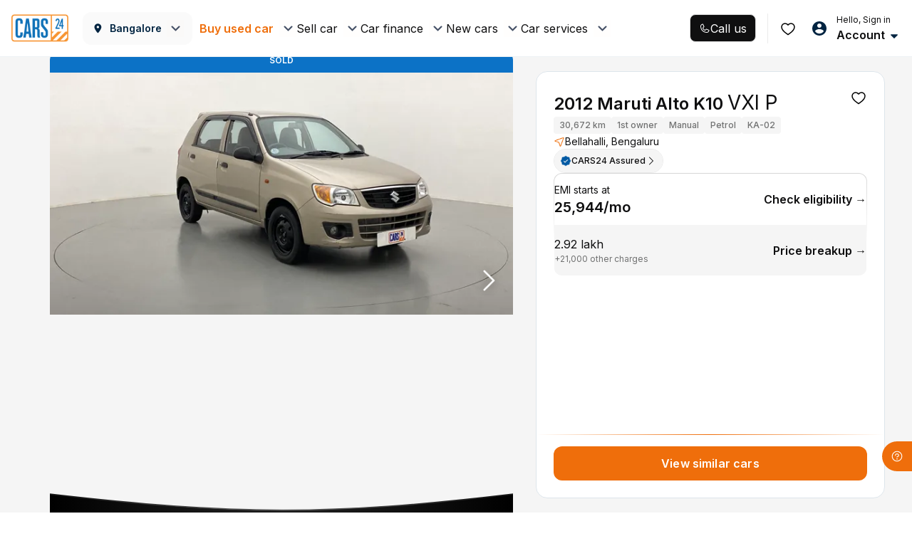

--- FILE ---
content_type: text/html; charset=utf-8
request_url: https://www.cars24.com/buy-used-maruti-alto-k10-2012-cars-Bangalore-10231192769/
body_size: 96308
content:
<!DOCTYPE html><html lang="en"><head><meta charSet="utf-8"/><meta name="viewport" content="width=device-width, initial-scale=1, maximum-scale=5, user-scalable=yes"/><link rel="preload" as="image" href="https://media.cars24.com/hello-ar/dev/uploads/f067fc9c-8d69-4e88-9c8a-25b4c7f0e422/1073e25b-6044-4b54-8a46-e5ceb72674c0/45.jpg?w=700&amp;h=403&amp;format=auto" fetchPriority="high"/><link rel="preload" as="image" href="https://assets.cars24.com/production/india-website/catalog/260116193945/_next/static/media/thumbnail-bg.1cf2582e.svg" fetchPriority="high"/><link rel="stylesheet" href="https://assets.cars24.com/production/india-website/catalog/260116193945/_next/static/css/2563f826f066d392.css" data-precedence="next"/><link rel="stylesheet" href="https://assets.cars24.com/production/india-website/catalog/260116193945/_next/static/css/8a447be8c507a63e.css" data-precedence="next"/><link rel="stylesheet" href="https://assets.cars24.com/production/india-website/catalog/260116193945/_next/static/css/63288d96d367b44e.css" data-precedence="next"/><link rel="stylesheet" href="https://assets.cars24.com/production/india-website/catalog/260116193945/_next/static/css/29c337f1ef7ab898.css" data-precedence="next"/><link rel="stylesheet" href="https://assets.cars24.com/production/india-website/catalog/260116193945/_next/static/css/84e4c0a669ecf258.css" data-precedence="next"/><link rel="stylesheet" href="https://assets.cars24.com/production/india-website/catalog/260116193945/_next/static/css/9defa53d8e8ebb64.css" data-precedence="next"/><link rel="stylesheet" href="https://assets.cars24.com/production/india-website/catalog/260116193945/_next/static/css/00277d9d3349c6b5.css" data-precedence="next"/><link rel="stylesheet" href="https://assets.cars24.com/production/india-website/catalog/260116193945/_next/static/css/97f9cd6d540171a2.css" data-precedence="next"/><link rel="stylesheet" href="https://assets.cars24.com/production/india-website/catalog/260116193945/_next/static/css/c0112a058374a858.css" data-precedence="next"/><link rel="stylesheet" href="https://assets.cars24.com/production/india-website/catalog/260116193945/_next/static/css/be9056ed231109e5.css" data-precedence="next"/><link rel="stylesheet" href="https://assets.cars24.com/production/india-website/catalog/260116193945/_next/static/css/38bc4fb3276c4715.css" data-precedence="next"/><link rel="stylesheet" href="https://assets.cars24.com/production/india-website/catalog/260116193945/_next/static/css/f830645255c387a6.css" data-precedence="next"/><link rel="stylesheet" href="https://assets.cars24.com/production/india-website/catalog/260116193945/_next/static/css/480c2299d6e9f3d6.css" data-precedence="next"/><link rel="stylesheet" href="https://assets.cars24.com/production/india-website/catalog/260116193945/_next/static/css/44f29e3359e9fd8a.css" data-precedence="next"/><link rel="stylesheet" href="https://assets.cars24.com/production/india-website/catalog/260116193945/_next/static/css/ae7c1b7024669c3e.css" data-precedence="next"/><link rel="stylesheet" href="https://assets.cars24.com/production/india-website/catalog/260116193945/_next/static/css/ddae3f9438bbf575.css" data-precedence="next"/><link rel="stylesheet" href="https://assets.cars24.com/production/india-website/catalog/260116193945/_next/static/css/d0de8d0b49e87188.css" data-precedence="next"/><link rel="stylesheet" href="https://assets.cars24.com/production/india-website/catalog/260116193945/_next/static/css/76a3592269941006.css" data-precedence="next"/><link rel="stylesheet" href="https://assets.cars24.com/production/india-website/catalog/260116193945/_next/static/css/924fbbbf047d81d1.css" data-precedence="next"/><link rel="stylesheet" href="https://assets.cars24.com/production/india-website/catalog/260116193945/_next/static/css/8bc79781a6111fb9.css" data-precedence="next"/><link rel="stylesheet" href="https://assets.cars24.com/production/india-website/catalog/260116193945/_next/static/css/23dea17fbbefb2a3.css" data-precedence="next"/><link rel="stylesheet" href="https://assets.cars24.com/production/india-website/catalog/260116193945/_next/static/css/5440c28277da7cb1.css" data-precedence="next"/><link rel="stylesheet" href="https://assets.cars24.com/production/india-website/catalog/260116193945/_next/static/css/e4e9f4cd052cf54f.css" data-precedence="next"/><link rel="stylesheet" href="https://assets.cars24.com/production/india-website/catalog/260116193945/_next/static/css/3f0e04a573fde298.css" data-precedence="next"/><link rel="stylesheet" href="https://assets.cars24.com/production/india-website/catalog/260116193945/_next/static/css/a95c083a7c672249.css" data-precedence="next"/><link rel="stylesheet" href="https://assets.cars24.com/production/india-website/catalog/260116193945/_next/static/css/7ea37135e2faba58.css" data-precedence="next"/><link rel="stylesheet" href="https://assets.cars24.com/production/india-website/catalog/260116193945/_next/static/css/d1cad41d8eff2618.css" data-precedence="next"/><link rel="preload" as="script" fetchPriority="low" href="https://assets.cars24.com/production/india-website/catalog/260116193945/_next/static/chunks/webpack-d8fc423fb14e005b.js"/><script src="https://assets.cars24.com/production/india-website/catalog/260116193945/_next/static/chunks/1dd3208c-25fff71ea84c0308.js" async=""></script><script src="https://assets.cars24.com/production/india-website/catalog/260116193945/_next/static/chunks/1528-d448723c1999f23b.js" async=""></script><script src="https://assets.cars24.com/production/india-website/catalog/260116193945/_next/static/chunks/main-app-b785dae62bcd5af3.js" async=""></script><script src="https://assets.cars24.com/production/india-website/catalog/260116193945/_next/static/chunks/50294-35536db1e6211228.js" async=""></script><script src="https://assets.cars24.com/production/india-website/catalog/260116193945/_next/static/chunks/71985-64f7407af731bca4.js" async=""></script><script src="https://assets.cars24.com/production/india-website/catalog/260116193945/_next/static/chunks/63681-e559a5a1b2150651.js" async=""></script><script src="https://assets.cars24.com/production/india-website/catalog/260116193945/_next/static/chunks/42919-3db92a5d97cea165.js" async=""></script><script src="https://assets.cars24.com/production/india-website/catalog/260116193945/_next/static/chunks/13889-377c1b861b75b371.js" async=""></script><script src="https://assets.cars24.com/production/india-website/catalog/260116193945/_next/static/chunks/37383-e3295532ec42261b.js" async=""></script><script src="https://assets.cars24.com/production/india-website/catalog/260116193945/_next/static/chunks/98933-2200569d1c4aef3c.js" async=""></script><script src="https://assets.cars24.com/production/india-website/catalog/260116193945/_next/static/chunks/55977-830dcd7beffc7659.js" async=""></script><script src="https://assets.cars24.com/production/india-website/catalog/260116193945/_next/static/chunks/82664-1cb004b3f3d202ae.js" async=""></script><script src="https://assets.cars24.com/production/india-website/catalog/260116193945/_next/static/chunks/5170-c50f5e33858daa62.js" async=""></script><script src="https://assets.cars24.com/production/india-website/catalog/260116193945/_next/static/chunks/94852-709e54fbb8e4d943.js" async=""></script><script src="https://assets.cars24.com/production/india-website/catalog/260116193945/_next/static/chunks/26645-7dd79812aaf77989.js" async=""></script><script src="https://assets.cars24.com/production/india-website/catalog/260116193945/_next/static/chunks/10680-9adac0bfb66bc430.js" async=""></script><script src="https://assets.cars24.com/production/india-website/catalog/260116193945/_next/static/chunks/14339-e4926bac7358ee9d.js" async=""></script><script src="https://assets.cars24.com/production/india-website/catalog/260116193945/_next/static/chunks/63014-37b4dda9e63b7503.js" async=""></script><script src="https://assets.cars24.com/production/india-website/catalog/260116193945/_next/static/chunks/app/desktop/(non-dls)/layout-03e4b713c1836552.js" async=""></script><script src="https://assets.cars24.com/production/india-website/catalog/260116193945/_next/static/chunks/47bf8baf-a8f55ef3cd16b3cf.js" async=""></script><script src="https://assets.cars24.com/production/india-website/catalog/260116193945/_next/static/chunks/45338-0b608971a1d8378a.js" async=""></script><script src="https://assets.cars24.com/production/india-website/catalog/260116193945/_next/static/chunks/2729-fc45e48b12bbec94.js" async=""></script><script src="https://assets.cars24.com/production/india-website/catalog/260116193945/_next/static/chunks/14609-595e2c3f7547ba92.js" async=""></script><script src="https://assets.cars24.com/production/india-website/catalog/260116193945/_next/static/chunks/2827-d09eba43384eddeb.js" async=""></script><script src="https://assets.cars24.com/production/india-website/catalog/260116193945/_next/static/chunks/23996-50f2fe0b99f273fa.js" async=""></script><script src="https://assets.cars24.com/production/india-website/catalog/260116193945/_next/static/chunks/40187-c2fbe7ea8ef43a93.js" async=""></script><script src="https://assets.cars24.com/production/india-website/catalog/260116193945/_next/static/chunks/77216-2f5ef22554fb2485.js" async=""></script><script src="https://assets.cars24.com/production/india-website/catalog/260116193945/_next/static/chunks/39325-6290975fa4f9df9a.js" async=""></script><script src="https://assets.cars24.com/production/india-website/catalog/260116193945/_next/static/chunks/33765-8ecc7450dec22ac5.js" async=""></script><script src="https://assets.cars24.com/production/india-website/catalog/260116193945/_next/static/chunks/88740-06c5cc8cba92d4a9.js" async=""></script><script src="https://assets.cars24.com/production/india-website/catalog/260116193945/_next/static/chunks/71512-d4ac6d2419289633.js" async=""></script><script src="https://assets.cars24.com/production/india-website/catalog/260116193945/_next/static/chunks/92465-bad0bf62e9ab2123.js" async=""></script><script src="https://assets.cars24.com/production/india-website/catalog/260116193945/_next/static/chunks/41335-735ab8811f8d3bf5.js" async=""></script><script src="https://assets.cars24.com/production/india-website/catalog/260116193945/_next/static/chunks/11694-fe049a4ed60102cf.js" async=""></script><script src="https://assets.cars24.com/production/india-website/catalog/260116193945/_next/static/chunks/50650-680320f06afb7e8d.js" async=""></script><script src="https://assets.cars24.com/production/india-website/catalog/260116193945/_next/static/chunks/84773-0f65f9fe56e3f9df.js" async=""></script><script src="https://assets.cars24.com/production/india-website/catalog/260116193945/_next/static/chunks/app/desktop/(non-dls)/buy-used-cars-detail/%5B...params%5D/page-cadae44755fd6dc4.js" async=""></script><script src="https://assets.cars24.com/production/india-website/catalog/260116193945/_next/static/chunks/22147-e26afe0f2e683faf.js" async=""></script><script src="https://assets.cars24.com/production/india-website/catalog/260116193945/_next/static/chunks/29034-92ddbd3055952f63.js" async=""></script><script src="https://assets.cars24.com/production/india-website/catalog/260116193945/_next/static/chunks/80518-9ece476a1ad86b1c.js" async=""></script><script src="https://assets.cars24.com/production/india-website/catalog/260116193945/_next/static/chunks/38509-0e6b3b90b4bf2e68.js" async=""></script><script src="https://assets.cars24.com/production/india-website/catalog/260116193945/_next/static/chunks/74479-fc490fea479fc8e4.js" async=""></script><script src="https://assets.cars24.com/production/india-website/catalog/260116193945/_next/static/chunks/app/layout-a7d5d7f8da9359f5.js" async=""></script><link rel="preload" href="https://www.googletagmanager.com/gtm.js?id=GTM-P3C9RJ" as="script"/><link rel="preconnect" href="https://assets.cars24.com" crossorigin=""/><link rel="preconnect" href="https://media.cars24.com" crossorigin=""/><link rel="preconnect" href="https://www.googletagmanager.com" crossorigin=""/><link rel="preconnect" href="https://www.google-analytics.com" crossorigin=""/><link rel="dns-prefetch" href="https://connect.facebook.net"/><link rel="dns-prefetch" href="https://analytics.twitter.com"/><link rel="dns-prefetch" href="https://www.facebook.com"/><link rel="dns-prefetch" href="https://www.google.com"/><link rel="dns-prefetch" href="https://www.google.co.in"/><link rel="dns-prefetch" href="https://googleads.g.doubleclick.net"/><link rel="dns-prefetch" href="https://t.co"/><link rel="dns-prefetch" href="https://static.ads-twitter.com"/><link rel="dns-prefetch" href="https://tracking.cars24.com"/><link rel="dns-prefetch" href="https://gumi.criteo.com"/><link rel="dns-prefetch" href="https://dynamic.criteo.com"/><link rel="dns-prefetch" href="https://tr.snapchat.com"/><link rel="dns-prefetch" href="https://pixel.tapad.com"/><link rel="dns-prefetch" href="https://sslwidget.criteo.com"/><meta name="theme-color" content="#E0DBCF"/><title>Used 2012 Maruti Alto K10 VXI P Manual in Bangalore | 30,672 Kms - CARS24</title><meta name="description" content="Explore the 2012 Maruti Alto K10 VXI P with 30,672 Kms at CARS24 Bangalore. Petrol, smooth Manual transmission. Verified, 300+ checks, 30-day return, easy financing."/><meta name="keywords" content="Buy used Maruti Alto K10, buy second hand Maruti Alto K10, used Maruti Alto K10 in Bangalore, second hand Maruti Alto K10 from Bangalore, 2nd hand Maruti Alto K10 online in Bangalore, pre-owned Maruti Alto K10 in Bangalore"/><meta name="robots" content="NOINDEX,NOFOLLOW"/><link rel="canonical" href="https://www.cars24.com/buy-used-maruti-alto-k10-2012-cars-bangalore-10231192769/"/><meta property="og:title" content="Used 2012 Maruti Alto K10 VXI P Manual in Bangalore | 30,672 Kms - CARS24"/><meta property="og:description" content="Explore the 2012 Maruti Alto K10 VXI P with 30,672 Kms at CARS24 Bangalore. Petrol, smooth Manual transmission. Verified, 300+ checks, 30-day return, easy financing."/><meta property="og:url" content="https://www.cars24.com/buy-used-maruti-alto-k10-2012-cars-bangalore-10231192769/"/><meta property="og:site_name" content="CARS24"/><meta property="og:image" content="https://media.cars24.com/hello-ar/dev/uploads/f067fc9c-8d69-4e88-9c8a-25b4c7f0e422/1073e25b-6044-4b54-8a46-e5ceb72674c0/45.jpg?w=700&amp;format=auto"/><meta property="og:type" content="website"/><meta name="twitter:card" content="summary_large_image"/><meta name="twitter:title" content="Used 2012 Maruti Alto K10 VXI P Manual in Bangalore | 30,672 Kms - CARS24"/><meta name="twitter:description" content="Explore the 2012 Maruti Alto K10 VXI P with 30,672 Kms at CARS24 Bangalore. Petrol, smooth Manual transmission. Verified, 300+ checks, 30-day return, easy financing."/><meta name="twitter:image" content="https://media.cars24.com/hello-ar/dev/uploads/f067fc9c-8d69-4e88-9c8a-25b4c7f0e422/1073e25b-6044-4b54-8a46-e5ceb72674c0/45.jpg?w=700&amp;format=auto"/><link rel="shortcut icon" href="https://assets.cars24.com/static/c2b-website/favicon.ico"/><meta name="next-size-adjust"/><script>(self.__next_s=self.__next_s||[]).push([0,{"children":"\n                    {\n                        (function () {\n                            function handleMessage(event) {\n                                try {\n                                    let message = event.data;\n                                    if (typeof message === \"string\") {\n                                        try {\n                                            message = JSON.parse(message);\n                                        } catch (error) {\n                                            return;\n                                        }\n                                    }\n                                    if (message && message.name === \"APP_LOGIN_EVENT\") {\n                                        window.WEBVIEW_EVENT_NAME = message.name;\n                                        if (message.authToken) {\n                                            window.APP_AUTH_TOKEN = message.authToken;\n                                        }\n                                    }\n                                    if (message && message.name === \"SAFEAREA_INSETS\") {\n                                        window.SAFEAREA_INSETS = message.data;\n                                    }\n                                } catch (error) {\n                                    //\n                                }\n                            }\n                            window.addEventListener(\"message\", handleMessage);\n                            document.addEventListener(\"message\", handleMessage);\n\n                            window.onunload = function () {\n                                window.removeEventListener(\"message\", handleMessage);\n                                document.removeEventListener(\"message\", handleMessage);\n                            };\n                        })()\n                    }\n                ","id":"app-login-event-handler"}])</script><script src="https://assets.cars24.com/production/india-website/catalog/260116193945/_next/static/chunks/polyfills-42372ed130431b0a.js" noModule=""></script><style data-styled="" data-styled-version="6.3.6">.iCQxyt{font-size:var(--font-size-150);font-weight:var(--regular);line-height:var(--line-height-150);color:var(--grey-900);margin:0;padding:0;text-align:left;text-transform:none;text-decoration:none;}/*!sc*/
.hvRpEM{font-size:var(--font-size-250);font-weight:var(--semibold);line-height:var(--line-height-250);color:var(--grey-900);margin:0;padding:0;text-align:left;text-transform:none;text-decoration:none;}/*!sc*/
.cHlERs{font-size:var(--font-size-300);font-weight:var(--medium);line-height:var(--line-height-300);color:var(--grey-300);margin:0;padding:0;text-align:left;text-transform:none;text-decoration:none;}/*!sc*/
.cgbPnO{font-size:var(--font-size-300);font-weight:var(--semibold);line-height:var(--line-height-300);color:var(--base-white);margin:0;padding:0;text-align:center;text-transform:none;text-decoration:none;}/*!sc*/
.bqcrmX{font-size:var(--font-size-200);font-weight:var(--medium);line-height:var(--line-height-200);color:var(--orange-500);margin:0;padding:0;text-align:left;text-transform:none;text-decoration:none;}/*!sc*/
.fcUMag{font-size:var(--font-size-200);font-weight:var(--medium);line-height:var(--line-height-200);color:var(--base-white);margin:0;padding:0;text-align:left;text-transform:none;text-decoration:none;}/*!sc*/
.bQCJsw{font-size:var(--font-size-300);font-weight:var(--semibold);line-height:var(--line-height-300);color:var(--grey-900);margin:0;padding:0;text-align:left;text-transform:none;text-decoration:none;}/*!sc*/
.kXNKUr{font-size:var(--font-size-150);font-weight:var(--regular);line-height:var(--line-height-150);color:var(--grey-300);margin:0;padding:0;text-align:left;text-transform:none;text-decoration:none;}/*!sc*/
.bAcffq{font-size:var(--font-size-250);font-weight:var(--medium);line-height:var(--line-height-250);color:var(--grey-900);margin:0;padding:0;text-align:left;text-transform:none;text-decoration:none;}/*!sc*/
.bgehxO{font-size:var(--font-size-150);font-weight:var(--medium);line-height:var(--line-height-150);color:var(--grey-900);margin:0;padding:0;text-align:left;text-transform:none;text-decoration:none;}/*!sc*/
.cDyzup{font-size:var(--font-size-200);font-weight:var(--regular);line-height:var(--line-height-200);color:var(--grey-500);margin:0;padding:0;text-align:left;text-transform:none;text-decoration:none;}/*!sc*/
.dqmJRI{font-size:var(--font-size-400);font-weight:var(--semibold);line-height:var(--line-height-400);color:var(--grey-900);margin:0;padding:0;text-align:left;text-transform:none;text-decoration:none;}/*!sc*/
.GpxOt{font-size:var(--font-size-450);font-weight:var(--regular);line-height:var(--line-height-450);color:var(--grey-900);margin:0;padding:0;text-align:left;text-transform:none;text-decoration:none;}/*!sc*/
.kNDBvu{font-size:var(--font-size-150);font-weight:var(--medium);line-height:var(--line-height-150);color:var(--grey-500);margin:0;padding:0;text-align:left;text-transform:none;text-decoration:none;}/*!sc*/
.jvtvLp{font-size:var(--font-size-200);font-weight:var(--regular);line-height:var(--line-height-200);color:var(--grey-900);margin:0;padding:0;text-align:left;text-transform:none;text-decoration:none;}/*!sc*/
.bhluyU{font-size:var(--font-size-350);font-weight:var(--semibold);line-height:var(--line-height-350);color:var(--grey-900);margin:0;padding:0;text-align:left;text-transform:none;text-decoration:none;}/*!sc*/
.lfZZUB{font-size:var(--font-size-250);font-weight:var(--regular);line-height:var(--line-height-250);color:var(--grey-900);margin:0;padding:0;text-align:left;text-transform:none;text-decoration:none;}/*!sc*/
.bKVBht{font-size:var(--font-size-150);font-weight:var(--regular);line-height:var(--line-height-150);color:var(--grey-500);margin:0;padding:0;text-align:left;text-transform:none;text-decoration:none;}/*!sc*/
data-styled.g1[id="sc-bcXHqh"]{content:"iCQxyt,hvRpEM,cHlERs,cgbPnO,bqcrmX,fcUMag,bQCJsw,kXNKUr,bAcffq,bgehxO,cDyzup,dqmJRI,GpxOt,kNDBvu,jvtvLp,bhluyU,lfZZUB,bKVBht,"}/*!sc*/
.caiMLb{height:16px;width:16px;fill:#EF6E0B;}/*!sc*/
.iLotWv{height:20px;width:20px;fill:#EF6E0B;}/*!sc*/
data-styled.g2[id="sc-gswNZO"]{content:"caiMLb,iLotWv,"}/*!sc*/
.iXYpcQ{display:block;font-size:var(--font-size-sm);font-weight:var(--semibold);line-height:var(--font-line-height-lg);color:var(--orange-500);margin:0;padding:0;}/*!sc*/
.eyBPws{display:block;font-size:var(--font-size-sm);font-weight:var(--regular);line-height:var(--font-line-height-lg);color:var(--grey-900);margin:0;padding:0;}/*!sc*/
.hHqkOx{display:block;font-size:var(--font-size-sm);font-weight:var(--semibold);line-height:var(--font-line-height-lg);color:var(--grey-900);margin:0;padding:0;}/*!sc*/
data-styled.g5[id="sc-eDvSVh"]{content:"iXYpcQ,eyBPws,hHqkOx,"}/*!sc*/
.gBcNue{background-color:var(--orange-500);border:none;color:var(--base-white);padding:var(--spacing-16) var(--spacing-16);height:var(--size-40);outline:none;border-radius:var(--corner-radius-8);gap:8px;display:flex;align-items:center;justify-content:center;font-size:var(--font-size-250);line-height:var(--line-height-250);min-width:100px;font-weight:var(--semibold);width:100%;cursor:pointer;transition:transform 0.2s,opacity 0.2s;will-change:transform,opacity;backface-visibility:hidden;}/*!sc*/
.gBcNue:hover,.gBcNue:focus{background-color:var(--orange-500);color:var(--base-white);}/*!sc*/
.gBcNue:disabled{background-color:var(--grey-50);color:var(--grey-300);pointer-events:none;border:1px solid undefined;}/*!sc*/
.gBcNue:active{transform:scale(0.98);opacity:0.85;background-color:var(--orange-600);color:var(--base-white);}/*!sc*/
data-styled.g12[id="sc-kDvujX"]{content:"gBcNue,"}/*!sc*/
.hmYQWj{display:block;font-size:var(--font-size-xs);font-weight:var(--semibold);line-height:var(--font-line-height-xs);text-decoration:none;color:var(--grey-900);margin:0;padding:0;text-transform:none;}/*!sc*/
.hMAcsC{display:block;font-size:var(--font-size-xs);font-weight:var(--regular);line-height:var(--font-line-height-xs);text-decoration:none;color:var(--grey-900);margin:0;padding:0;text-transform:none;}/*!sc*/
data-styled.g72[id="sc-UpCWd"]{content:"hmYQWj,hMAcsC,"}/*!sc*/
.dYrRAT{display:flex;flex-direction:column;padding:var(--spacing-24) var(--spacing-0) 68px var(--spacing-12);}/*!sc*/
data-styled.g73[id="sc-jIILKI"]{content:"dYrRAT,"}/*!sc*/
.fOaoVE{display:grid;grid-auto-flow:column;grid-template-columns:repeat(3, minmax(240px, 1fr));grid-template-rows:repeat(6, minmax(var(--spacing-20), 240px));grid-gap:10px;padding-top:var(--spacing-20);height:216px;}/*!sc*/
data-styled.g74[id="sc-ZqFbH"]{content:"fOaoVE,"}/*!sc*/
.fdDrae{width:240px;margin-bottom:var(--spacing-24);margin-right:var(--spacing-48);}/*!sc*/
data-styled.g75[id="sc-jNJNQm"]{content:"fdDrae,"}/*!sc*/
.culJQY{text-decoration:none;display:flex;justify-content:space-between;align-items:center;}/*!sc*/
data-styled.g76[id="sc-hlLBRB"]{content:"culJQY,"}/*!sc*/
.iktUxJ{color:var(--orange-500)!important;text-decoration:none;text-decoration-style:dashed;cursor:pointer;display:flex;align-items:center;justify-content:center;gap:var(--spacing-4);transition:transform 0.2s,opacity 0.2s;will-change:transform,opacity;backface-visibility:hidden;}/*!sc*/
.iktUxJ:active{transform:scale(0.98);opacity:0.85;}/*!sc*/
.iktUxJ p{font-size:var(--font-size-200);font-weight:var(--semibold);line-height:var(--line-height-200);border-bottom:none;margin:0;padding:0;}/*!sc*/
.iktUxJ:hover{color:var(--orange-600)!important;}/*!sc*/
.iktUxJ.disabled{color:var(--grey-300)!important;cursor:not-allowed;pointer-events:none;}/*!sc*/
.kbpnmS{color:var(--grey-900)!important;text-decoration:none;text-decoration-style:dashed;cursor:pointer;display:flex;align-items:center;justify-content:center;gap:var(--spacing-4);transition:transform 0.2s,opacity 0.2s;will-change:transform,opacity;backface-visibility:hidden;}/*!sc*/
.kbpnmS:active{transform:scale(0.98);opacity:0.85;}/*!sc*/
.kbpnmS p{font-size:var(--font-size-250);font-weight:var(--semibold);line-height:var(--line-height-250);border-bottom:none;margin:0;padding:0;}/*!sc*/
.kbpnmS:hover{color:var(--grey-900)!important;}/*!sc*/
.kbpnmS.disabled{color:var(--grey-300)!important;cursor:not-allowed;pointer-events:none;}/*!sc*/
data-styled.g77[id="sc-eKJbhk"]{content:"iktUxJ,kbpnmS,"}/*!sc*/
.dHqXkP{background-color:var(--grey-50);padding-top:var(--spacing-12);padding-left:var(--spacing-12);padding-bottom:14px;border-radius:var(--spacing-12);flex-grow:1;min-width:368px;max-width:368px;}/*!sc*/
data-styled.g78[id="sc-bTTELL"]{content:"dHqXkP,"}/*!sc*/
.dKrddQ{display:flex;flex-direction:column;justify-content:space-between;}/*!sc*/
data-styled.g79[id="sc-kImNAq"]{content:"dKrddQ,"}/*!sc*/
.fzhbvV{height:34px;display:flex;align-items:center;justify-content:space-between;margin:var(--spacing-0) var(--spacing-16) var(--spacing-12) var(--spacing-12);}/*!sc*/
data-styled.g80[id="sc-hOzoww"]{content:"fzhbvV,"}/*!sc*/
.euWvJR{background-color:var(--base-white);border-top-left-radius:var(--spacing-8) var(--spacing-8);border-bottom-left-radius:var(--spacing-8) var(--spacing-8);align-items:center;display:flex;justify-content:space-between;padding:var(--spacing-10) var(--spacing-16) var(--spacing-10) var(--spacing-10);}/*!sc*/
.euWvJR:not(:last-child){margin-bottom:var(--spacing-8);}/*!sc*/
.iWMmLf{background-color:var(--grey-50);align-items:center;display:flex;justify-content:space-between;padding:var(--spacing-10) var(--spacing-16) var(--spacing-10) var(--spacing-10);}/*!sc*/
.iWMmLf:not(:last-child){margin-bottom:var(--spacing-8);}/*!sc*/
data-styled.g81[id="sc-dsHJmp"]{content:"euWvJR,iWMmLf,"}/*!sc*/
.gsNBXX{padding:var(--spacing-10) var(--spacing-16) var(--spacing-10) var(--spacing-10);}/*!sc*/
data-styled.g82[id="sc-cZFQFa"]{content:"gsNBXX,"}/*!sc*/
.dHZcRZ{display:flex;justify-content:space-between;margin-top:var(--spacing-8);text-decoration:none;}/*!sc*/
data-styled.g83[id="sc-jTjUTP"]{content:"dHZcRZ,"}/*!sc*/
.ckMxNe{background-color:var(--grey-50);height:99px;width:90px;display:flex;align-items:center;justify-content:center;border-radius:var(--spacing-8);}/*!sc*/
data-styled.g84[id="sc-jRwbcY"]{content:"ckMxNe,"}/*!sc*/
.kWCKlH{display:flex;flex-direction:column;align-items:center;text-decoration:none;}/*!sc*/
data-styled.g86[id="sc-fcCDlC"]{content:"kWCKlH,"}/*!sc*/
.gDvCeq{flex-direction:column;flex-grow:3;padding:var(--spacing-20) var(--spacing-0) var(--spacing-20) 36px;display:block;min-height:360px;}/*!sc*/
.jHvnUB{flex-direction:column;flex-grow:3;padding:var(--spacing-20) var(--spacing-0) var(--spacing-20) 36px;display:none;min-height:360px;}/*!sc*/
data-styled.g88[id="sc-gsGlKM"]{content:"gDvCeq,jHvnUB,"}/*!sc*/
.jGSQqa{display:grid;grid-auto-flow:column;grid-template-columns:repeat(3, minmax(240px, 1fr));grid-template-rows:repeat(5, minmax(var(--spacing-20), 240px));grid-gap:10px;margin-top:28px;max-height:200px;overflow:hidden;}/*!sc*/
data-styled.g89[id="sc-bWOGAF"]{content:"jGSQqa,"}/*!sc*/
.deeAOs{display:flex;flex-direction:column;height:100%;justify-content:space-between;}/*!sc*/
data-styled.g90[id="sc-eGugkN"]{content:"deeAOs,"}/*!sc*/
.fBbEMX{min-width:240px;max-width:300px;margin-bottom:var(--spacing-24);margin-right:var(--spacing-48);text-decoration:none;}/*!sc*/
data-styled.g91[id="sc-csDkEw"]{content:"fBbEMX,"}/*!sc*/
.hBSRLa{display:flex;justify-content:space-between;align-items:baseline;}/*!sc*/
data-styled.g92[id="sc-dEVLtH"]{content:"hBSRLa,"}/*!sc*/
.iniTLg{display:flex;flex-wrap:wrap;min-height:200px;}/*!sc*/
data-styled.g93[id="sc-brePNq"]{content:"iniTLg,"}/*!sc*/
.gkKeCh{display:flex;align-items:center;justify-content:flex-end;margin-bottom:var(--spacing-24);}/*!sc*/
data-styled.g95[id="sc-evzXkY"]{content:"gkKeCh,"}/*!sc*/
.jwtybi{display:grid;grid-template-columns:auto auto auto;gap:var(--spacing-32);}/*!sc*/
data-styled.g96[id="sc-fHSyaj"]{content:"jwtybi,"}/*!sc*/
.iZQkJv{margin-right:var(--spacing-4);}/*!sc*/
data-styled.g97[id="sc-dubCtS"]{content:"iZQkJv,"}/*!sc*/
.hOQhHA{min-height:var(--size-16);min-width:var(--size-16);}/*!sc*/
data-styled.g98[id="sc-dkBdzd"]{content:"hOQhHA,"}/*!sc*/
.hLqglr{display:flex;}/*!sc*/
data-styled.g99[id="sc-WKhSM"]{content:"hLqglr,"}/*!sc*/
.bpXKnV{display:flex;align-items:center;justify-content:center;gap:var(--spacing-8);background-color:var(--grey-900);color:var(--base-white);padding:var(--spacing-8) var(--spacing-12);border-width:1.2px;border-style:solid;border-color:var(--grey-200);border-radius:var(--corner-radius-8);font-size:var(--font-size-sm);}/*!sc*/
.bpXKnV:hover{background-color:var(--grey-900);color:var(--base-white);border-color:var(--grey-100);}/*!sc*/
.bpXKnV:disabled{background-color:var(--grey-900);color:var(--grey-500);border-color:var(--grey-100);}/*!sc*/
data-styled.g100[id="sc-ikHGeh"]{content:"bpXKnV,"}/*!sc*/
.fDVlgl{display:flex;gap:var(--spacing-12);align-items:center;margin-bottom:var(--spacing-24);}/*!sc*/
@media (min-width: 767px){.fDVlgl{margin-bottom:var(--spacing-36);}}/*!sc*/
data-styled.g116[id="sc-jmpzUO"]{content:"fDVlgl,"}/*!sc*/
.fmWVEF{font-size:var(--font-size-300);font-weight:var(--semibold);line-height:var(--line-height-300);margin:var(--spacing-0);}/*!sc*/
data-styled.g117[id="sc-dUipGb"]{content:"fmWVEF,"}/*!sc*/
.jzMKFG{padding:var(--spacing-24) var(--spacing-20);content-visibility:auto;}/*!sc*/
@media (min-width: 767px){.jzMKFG{display:flex;flex-direction:column;align-items:center;}}/*!sc*/
data-styled.g118[id="sc-hsWlPA"]{content:"jzMKFG,"}/*!sc*/
.kPvWTy{display:grid;grid-template-columns:repeat(2, 1fr);column-gap:var(--spacing-16);row-gap:var(--spacing-24);margin-bottom:var(--spacing-24);}/*!sc*/
@media (min-width: 540px){.kPvWTy{grid-template-columns:repeat(3, 1fr);column-gap:var(--spacing-24);}}/*!sc*/
@media (min-width: 980px){.kPvWTy{column-gap:80px;}}/*!sc*/
data-styled.g119[id="sc-caPbAN"]{content:"kPvWTy,"}/*!sc*/
.kmdROI{height:auto;}/*!sc*/
data-styled.g120[id="sc-hjjlnb"]{content:"kmdROI,"}/*!sc*/
.OmjoE{font-size:var(--font-size-300);font-weight:var(--semibold);line-height:var(--line-height-300);color:var(--grey-900);text-decoration:none;text-transform:uppercase;margin-bottom:var(--spacing-12);transition:transform 0.2s,opacity 0.2s;will-change:transform,opacity;backface-visibility:hidden;}/*!sc*/
.OmjoE:active{transform:scale(0.98);opacity:0.85;}/*!sc*/
data-styled.g121[id="sc-gUJyNi"]{content:"OmjoE,"}/*!sc*/
.dsGbZb{margin-bottom:0;padding:0;display:flex;flex-direction:column;row-gap:var(--spacing-12);font-size:0;}/*!sc*/
.dsGbZb li a{font-size:var(--font-size-250);font-weight:var(--medium);line-height:var(--line-height-300);color:var(--grey-500);text-decoration:none;margin:0;padding:0;transition:transform 0.2s,opacity 0.2s;will-change:transform,opacity;backface-visibility:hidden;}/*!sc*/
.dsGbZb li a li:first-child{margin-top:var(--spacing-4);}/*!sc*/
.dsGbZb li a li:first-child li a:hover,.dsGbZb li a li:first-child li a:focus,.dsGbZb li a li:first-child li a:active{color:var(--grey-500);transform:scale(0.98);opacity:0.85;}/*!sc*/
data-styled.g122[id="sc-fWHiwF"]{content:"dsGbZb,"}/*!sc*/
.UkSwE{font-size:var(--font-size-250);font-weight:var(--regular);line-height:var(--line-height-300);letter-spacing:-0.25px;text-align:center;margin-top:var(--spacing-24);}/*!sc*/
data-styled.g123[id="sc-fIhvWM"]{content:"UkSwE,"}/*!sc*/
.iZJjZY{display:flex;flex-direction:column;}/*!sc*/
@media (min-width: 767px){.iZJjZY{flex-direction:row;gap:var(--spacing-32);}}/*!sc*/
@media (min-width: 980px){.iZJjZY{column-gap:80px;}}/*!sc*/
data-styled.g124[id="sc-gzrROb"]{content:"iZJjZY,"}/*!sc*/
.XjUTt{display:flex;flex-direction:column;gap:var(--spacing-8);}/*!sc*/
data-styled.g125[id="sc-gkSfoi"]{content:"XjUTt,"}/*!sc*/
.iGuMLx{display:flex;column-gap:var(--spacing-8);}/*!sc*/
data-styled.g126[id="sc-fmPOXF"]{content:"iGuMLx,"}/*!sc*/
.eAwncb{list-style:none;display:flex;column-gap:var(--spacing-20);padding:var(--spacing-0);margin:var(--spacing-0);margin-bottom:var(--spacing-24);}/*!sc*/
.eAwncb li a{width:var(--icon-size-40);height:var(--icon-size-40);-webkit-transition:all 0.3s;-moz-transition:all 0.3s;-ms-transition:all 0.3s;-o-transition:all 0.3s;transition:all 0.3s;display:flex;justify-content:center;align-items:center;}/*!sc*/
.eAwncb li a>img{width:100%;height:100%;object-fit:cover;}/*!sc*/
data-styled.g127[id="sc-eYqcxM"]{content:"eAwncb,"}/*!sc*/
.gNaegP{list-style:none;display:flex;column-gap:var(--spacing-20);padding:var(--spacing-0);margin:var(--spacing-0);}/*!sc*/
.gNaegP li a{display:flex;width:auto;gap:var(--spacing-12);align-items:center;-webkit-transition:all 0.3s;-moz-transition:all 0.3s;-ms-transition:all 0.3s;-o-transition:all 0.3s;transition:all 0.3s;display:flex;justify-content:center;align-items:center;text-decoration:none;}/*!sc*/
.gNaegP li a>img{width:var(--icon-size-32);height:var(--icon-size-32);object-fit:cover;}/*!sc*/
data-styled.g128[id="sc-iFoMEL"]{content:"gNaegP,"}/*!sc*/
.dSrKno{font-size:var(--font-size-250);font-weight:var(--medium);line-height:var(--line-height-300);color:var(--grey-500);margin:var(--spacing-0);}/*!sc*/
data-styled.g129[id="sc-iqPaeS"]{content:"dSrKno,"}/*!sc*/
.dtKlnq{padding:var(--spacing-4) var(--spacing-8);background-color:var(--grey-50);display:flex;justify-content:center;align-items:center;gap:var(--spacing-4);width:max-content;height:24px;font-style:normal;border:none;transition:transform 0.2s,opacity 0.2s;will-change:transform,opacity;backface-visibility:hidden;border-radius:var(--corner-radius-4);}/*!sc*/
.dtKlnq:active{transform:scale(0.98);opacity:0.85;}/*!sc*/
@media (max-width: 767px){.dtKlnq{height:20px;}}/*!sc*/
data-styled.g154[id="sc-dkcEso"]{content:"dtKlnq,"}/*!sc*/
</style></head><body class="__className_3ef899"><!--$--><!--$--><!--$--><header class="styles_headerWrapper___Hepv null"><div class="container styles_headerContainer__zDx_u"><div class="styles_leftNavWrapper__opqQD"><div class="styles_logoWrapper___J4WM"><a href="/" class="d-inline-block styles_logo__6YcJI"> <img alt="logo" loading="lazy" width="80" height="39" decoding="async" data-nimg="1" style="color:transparent" src="https://media.cars24.com/cars24/seo/static/1_20230830_1693395013.png"/></a></div><div class="styles_dropdownWrapper___CFX_"><div class="styles_cityName__VUTON"><img alt="city" loading="lazy" width="18" height="18" decoding="async" data-nimg="1" class="mr-2" style="color:transparent" src="https://assets.cars24.com/production/india-website/catalog/260116193945/_next/static/media/map-pin.90127003.svg"/><p>Bangalore</p></div><img alt="arrow" loading="lazy" width="24" height="24" decoding="async" data-nimg="1" class="shrinkOnTouch" style="color:transparent;width:24px;height:24px;transform:rotate(0deg)" src="https://assets.cars24.com/production/india-website/catalog/260116193945/_next/static/media/arrow-black.bff64904.svg"/></div></div><div class="styles_mainMenu__Zlk7_"><ul class="styles_navList__Lu62B"><li class="styles_carFindWrapper__4iwsO styles_active__Tg6F5"><a href="https://www.cars24.com/buy-used-cars/"><div class="styles_hoverText__rB5MU"><p class="sc-eDvSVh iXYpcQ">Buy used car</p><img alt="arrow" loading="lazy" width="24" height="24" decoding="async" data-nimg="1" class="shrinkOnTouch" style="color:transparent;width:24;height:24;transform:rotate(0deg)" src="https://assets.cars24.com/production/india-website/catalog/260116193945/_next/static/media/arrow-black.bff64904.svg"/></div></a><div class="styles_loginDropdownfirst__PgxUq styles_carFind__0Zs0j"><div class="styles_headerDropDownContainer__viHRK"><div class="sc-WKhSM hLqglr"><div class="sc-bTTELL dHqXkP"><div class="sc-kImNAq dKrddQ"><div class="sc-hOzoww fzhbvV"><p class="sc-UpCWd hmYQWj">Buy Used Cars in Bangalore</p><span class="sc-eKJbhk iktUxJ"><p>Change city</p></span></div><div class="sc-dsHJmp euWvJR"><p class="sc-UpCWd hMAcsC">Browse by City</p><svg xmlns="http://www.w3.org/2000/svg" width="16" height="16" viewBox="0 0 24 24" fill="none" style="transform:rotate(270deg)"><path d="M20.0306 8.78062L12.5306 16.2806C12.4609 16.3503 12.3782 16.4057 12.2871 16.4434C12.1961 16.4812 12.0985 16.5006 11.9999 16.5006C11.9014 16.5006 11.8038 16.4812 11.7127 16.4434C11.6217 16.4057 11.539 16.3503 11.4693 16.2806L3.9693 8.78062C3.82857 8.63988 3.74951 8.44901 3.74951 8.24999C3.74951 8.05097 3.82857 7.86009 3.9693 7.71936C4.11003 7.57863 4.30091 7.49957 4.49993 7.49957C4.69895 7.49957 4.88982 7.57863 5.03055 7.71936L11.9999 14.6897L18.9693 7.71936C19.039 7.64968 19.1217 7.59441 19.2128 7.55669C19.3038 7.51898 19.4014 7.49957 19.4999 7.49957C19.5985 7.49957 19.6961 7.51898 19.7871 7.55669C19.8781 7.59441 19.9609 7.64968 20.0306 7.71936C20.1002 7.78905 20.1555 7.87177 20.1932 7.96282C20.2309 8.05386 20.2503 8.15144 20.2503 8.24999C20.2503 8.34854 20.2309 8.44612 20.1932 8.53716C20.1555 8.62821 20.1002 8.71093 20.0306 8.78062Z" fill="#0F0F10"></path></svg></div></div></div><div class="sc-gsGlKM gDvCeq"><p class="sc-UpCWd hmYQWj">Browse by City</p><div class="sc-eGugkN deeAOs"><div class="sc-bWOGAF jGSQqa"><a href="https://www.cars24.com/buy-used-cars-delhi-ncr/" target="_blank" rel="" class="sc-csDkEw fBbEMX"><div class="sc-dEVLtH hBSRLa"><div class="sc-dubCtS iZQkJv"><p class="sc-UpCWd hMAcsC">Used Cars in Delhi NCR</p></div><div class="sc-dkBdzd hOQhHA"><svg xmlns="http://www.w3.org/2000/svg" viewBox="0 0 20 20" style="transform:rotate(315deg)" class="sc-gswNZO caiMLb"><path d="M17.317 10.442l-5.625 5.625a.625.625 0 11-.884-.884l4.558-4.558H3.125a.625.625 0 110-1.25h12.241l-4.558-4.558a.625.625 0 01.884-.884l5.625 5.625a.626.626 0 010 .884z" fill="#EF6E0B"></path></svg></div></div></a><a href="https://www.cars24.com/buy-used-cars-bangalore/" target="_blank" rel="" class="sc-csDkEw fBbEMX"><div class="sc-dEVLtH hBSRLa"><div class="sc-dubCtS iZQkJv"><p class="sc-UpCWd hMAcsC">Used Cars in Bangalore</p></div><div class="sc-dkBdzd hOQhHA"><svg xmlns="http://www.w3.org/2000/svg" viewBox="0 0 20 20" style="transform:rotate(315deg)" class="sc-gswNZO caiMLb"><path d="M17.317 10.442l-5.625 5.625a.625.625 0 11-.884-.884l4.558-4.558H3.125a.625.625 0 110-1.25h12.241l-4.558-4.558a.625.625 0 01.884-.884l5.625 5.625a.626.626 0 010 .884z" fill="#EF6E0B"></path></svg></div></div></a><a href="https://www.cars24.com/buy-used-cars-new-delhi/" target="_blank" rel="" class="sc-csDkEw fBbEMX"><div class="sc-dEVLtH hBSRLa"><div class="sc-dubCtS iZQkJv"><p class="sc-UpCWd hMAcsC">Used Cars in New Delhi</p></div><div class="sc-dkBdzd hOQhHA"><svg xmlns="http://www.w3.org/2000/svg" viewBox="0 0 20 20" style="transform:rotate(315deg)" class="sc-gswNZO caiMLb"><path d="M17.317 10.442l-5.625 5.625a.625.625 0 11-.884-.884l4.558-4.558H3.125a.625.625 0 110-1.25h12.241l-4.558-4.558a.625.625 0 01.884-.884l5.625 5.625a.626.626 0 010 .884z" fill="#EF6E0B"></path></svg></div></div></a><a href="https://www.cars24.com/buy-used-cars-mumbai/" target="_blank" rel="" class="sc-csDkEw fBbEMX"><div class="sc-dEVLtH hBSRLa"><div class="sc-dubCtS iZQkJv"><p class="sc-UpCWd hMAcsC">Used Cars in Mumbai</p></div><div class="sc-dkBdzd hOQhHA"><svg xmlns="http://www.w3.org/2000/svg" viewBox="0 0 20 20" style="transform:rotate(315deg)" class="sc-gswNZO caiMLb"><path d="M17.317 10.442l-5.625 5.625a.625.625 0 11-.884-.884l4.558-4.558H3.125a.625.625 0 110-1.25h12.241l-4.558-4.558a.625.625 0 01.884-.884l5.625 5.625a.626.626 0 010 .884z" fill="#EF6E0B"></path></svg></div></div></a><a href="https://www.cars24.com/buy-used-cars-hyderabad/" target="_blank" rel="" class="sc-csDkEw fBbEMX"><div class="sc-dEVLtH hBSRLa"><div class="sc-dubCtS iZQkJv"><p class="sc-UpCWd hMAcsC">Used Cars in Hyderabad</p></div><div class="sc-dkBdzd hOQhHA"><svg xmlns="http://www.w3.org/2000/svg" viewBox="0 0 20 20" style="transform:rotate(315deg)" class="sc-gswNZO caiMLb"><path d="M17.317 10.442l-5.625 5.625a.625.625 0 11-.884-.884l4.558-4.558H3.125a.625.625 0 110-1.25h12.241l-4.558-4.558a.625.625 0 01.884-.884l5.625 5.625a.626.626 0 010 .884z" fill="#EF6E0B"></path></svg></div></div></a><a href="https://www.cars24.com/buy-used-cars-pune/" target="_blank" rel="" class="sc-csDkEw fBbEMX"><div class="sc-dEVLtH hBSRLa"><div class="sc-dubCtS iZQkJv"><p class="sc-UpCWd hMAcsC">Used Cars in Pune</p></div><div class="sc-dkBdzd hOQhHA"><svg xmlns="http://www.w3.org/2000/svg" viewBox="0 0 20 20" style="transform:rotate(315deg)" class="sc-gswNZO caiMLb"><path d="M17.317 10.442l-5.625 5.625a.625.625 0 11-.884-.884l4.558-4.558H3.125a.625.625 0 110-1.25h12.241l-4.558-4.558a.625.625 0 01.884-.884l5.625 5.625a.626.626 0 010 .884z" fill="#EF6E0B"></path></svg></div></div></a><a href="https://www.cars24.com/buy-used-cars-ahmedabad/" target="_blank" rel="" class="sc-csDkEw fBbEMX"><div class="sc-dEVLtH hBSRLa"><div class="sc-dubCtS iZQkJv"><p class="sc-UpCWd hMAcsC">Used Cars in Ahmedabad</p></div><div class="sc-dkBdzd hOQhHA"><svg xmlns="http://www.w3.org/2000/svg" viewBox="0 0 20 20" style="transform:rotate(315deg)" class="sc-gswNZO caiMLb"><path d="M17.317 10.442l-5.625 5.625a.625.625 0 11-.884-.884l4.558-4.558H3.125a.625.625 0 110-1.25h12.241l-4.558-4.558a.625.625 0 01.884-.884l5.625 5.625a.626.626 0 010 .884z" fill="#EF6E0B"></path></svg></div></div></a><a href="https://www.cars24.com/buy-used-cars-chennai/" target="_blank" rel="" class="sc-csDkEw fBbEMX"><div class="sc-dEVLtH hBSRLa"><div class="sc-dubCtS iZQkJv"><p class="sc-UpCWd hMAcsC">Used Cars in Chennai</p></div><div class="sc-dkBdzd hOQhHA"><svg xmlns="http://www.w3.org/2000/svg" viewBox="0 0 20 20" style="transform:rotate(315deg)" class="sc-gswNZO caiMLb"><path d="M17.317 10.442l-5.625 5.625a.625.625 0 11-.884-.884l4.558-4.558H3.125a.625.625 0 110-1.25h12.241l-4.558-4.558a.625.625 0 01.884-.884l5.625 5.625a.626.626 0 010 .884z" fill="#EF6E0B"></path></svg></div></div></a><a href="https://www.cars24.com/buy-used-cars-noida/" target="_blank" rel="" class="sc-csDkEw fBbEMX"><div class="sc-dEVLtH hBSRLa"><div class="sc-dubCtS iZQkJv"><p class="sc-UpCWd hMAcsC">Used Cars in Noida</p></div><div class="sc-dkBdzd hOQhHA"><svg xmlns="http://www.w3.org/2000/svg" viewBox="0 0 20 20" style="transform:rotate(315deg)" class="sc-gswNZO caiMLb"><path d="M17.317 10.442l-5.625 5.625a.625.625 0 11-.884-.884l4.558-4.558H3.125a.625.625 0 110-1.25h12.241l-4.558-4.558a.625.625 0 01.884-.884l5.625 5.625a.626.626 0 010 .884z" fill="#EF6E0B"></path></svg></div></div></a><a href="https://www.cars24.com/buy-used-cars-gurgaon/" target="_blank" rel="" class="sc-csDkEw fBbEMX"><div class="sc-dEVLtH hBSRLa"><div class="sc-dubCtS iZQkJv"><p class="sc-UpCWd hMAcsC">Used Cars in Gurgaon</p></div><div class="sc-dkBdzd hOQhHA"><svg xmlns="http://www.w3.org/2000/svg" viewBox="0 0 20 20" style="transform:rotate(315deg)" class="sc-gswNZO caiMLb"><path d="M17.317 10.442l-5.625 5.625a.625.625 0 11-.884-.884l4.558-4.558H3.125a.625.625 0 110-1.25h12.241l-4.558-4.558a.625.625 0 01.884-.884l5.625 5.625a.626.626 0 010 .884z" fill="#EF6E0B"></path></svg></div></div></a><a href="https://www.cars24.com/buy-used-cars-ghaziabad/" target="_blank" rel="" class="sc-csDkEw fBbEMX"><div class="sc-dEVLtH hBSRLa"><div class="sc-dubCtS iZQkJv"><p class="sc-UpCWd hMAcsC">Used Cars in Ghaziabad</p></div><div class="sc-dkBdzd hOQhHA"><svg xmlns="http://www.w3.org/2000/svg" viewBox="0 0 20 20" style="transform:rotate(315deg)" class="sc-gswNZO caiMLb"><path d="M17.317 10.442l-5.625 5.625a.625.625 0 11-.884-.884l4.558-4.558H3.125a.625.625 0 110-1.25h12.241l-4.558-4.558a.625.625 0 01.884-.884l5.625 5.625a.626.626 0 010 .884z" fill="#EF6E0B"></path></svg></div></div></a><a href="https://www.cars24.com/buy-used-cars-lucknow/" target="_blank" rel="" class="sc-csDkEw fBbEMX"><div class="sc-dEVLtH hBSRLa"><div class="sc-dubCtS iZQkJv"><p class="sc-UpCWd hMAcsC">Used Cars in Lucknow</p></div><div class="sc-dkBdzd hOQhHA"><svg xmlns="http://www.w3.org/2000/svg" viewBox="0 0 20 20" style="transform:rotate(315deg)" class="sc-gswNZO caiMLb"><path d="M17.317 10.442l-5.625 5.625a.625.625 0 11-.884-.884l4.558-4.558H3.125a.625.625 0 110-1.25h12.241l-4.558-4.558a.625.625 0 01.884-.884l5.625 5.625a.626.626 0 010 .884z" fill="#EF6E0B"></path></svg></div></div></a><a href="https://www.cars24.com/buy-used-cars-kolkata/" target="_blank" rel="" class="sc-csDkEw fBbEMX"><div class="sc-dEVLtH hBSRLa"><div class="sc-dubCtS iZQkJv"><p class="sc-UpCWd hMAcsC">Used Cars in Kolkata</p></div><div class="sc-dkBdzd hOQhHA"><svg xmlns="http://www.w3.org/2000/svg" viewBox="0 0 20 20" style="transform:rotate(315deg)" class="sc-gswNZO caiMLb"><path d="M17.317 10.442l-5.625 5.625a.625.625 0 11-.884-.884l4.558-4.558H3.125a.625.625 0 110-1.25h12.241l-4.558-4.558a.625.625 0 01.884-.884l5.625 5.625a.626.626 0 010 .884z" fill="#EF6E0B"></path></svg></div></div></a><a href="https://www.cars24.com/buy-used-cars-faridabad/" target="_blank" rel="" class="sc-csDkEw fBbEMX"><div class="sc-dEVLtH hBSRLa"><div class="sc-dubCtS iZQkJv"><p class="sc-UpCWd hMAcsC">Used Cars in Faridabad</p></div><div class="sc-dkBdzd hOQhHA"><svg xmlns="http://www.w3.org/2000/svg" viewBox="0 0 20 20" style="transform:rotate(315deg)" class="sc-gswNZO caiMLb"><path d="M17.317 10.442l-5.625 5.625a.625.625 0 11-.884-.884l4.558-4.558H3.125a.625.625 0 110-1.25h12.241l-4.558-4.558a.625.625 0 01.884-.884l5.625 5.625a.626.626 0 010 .884z" fill="#EF6E0B"></path></svg></div></div></a><a href="https://www.cars24.com/buy-used-cars-surat/" target="_blank" rel="" class="sc-csDkEw fBbEMX"><div class="sc-dEVLtH hBSRLa"><div class="sc-dubCtS iZQkJv"><p class="sc-UpCWd hMAcsC">Used Cars in Surat</p></div><div class="sc-dkBdzd hOQhHA"><svg xmlns="http://www.w3.org/2000/svg" viewBox="0 0 20 20" style="transform:rotate(315deg)" class="sc-gswNZO caiMLb"><path d="M17.317 10.442l-5.625 5.625a.625.625 0 11-.884-.884l4.558-4.558H3.125a.625.625 0 110-1.25h12.241l-4.558-4.558a.625.625 0 01.884-.884l5.625 5.625a.626.626 0 010 .884z" fill="#EF6E0B"></path></svg></div></div></a></div><div class="sc-evzXkY gkKeCh"><div class="sc-fHSyaj jwtybi"><a href="https://www.cars24.com/buy-used-cars/" target="_self" class="sc-eKJbhk iktUxJ"><p>Buy cars online</p><svg xmlns="http://www.w3.org/2000/svg" viewBox="0 0 20 20" style="transform:rotate(0deg)" class="sc-gswNZO iLotWv"><path d="M17.317 10.442l-5.625 5.625a.625.625 0 11-.884-.884l4.558-4.558H3.125a.625.625 0 110-1.25h12.241l-4.558-4.558a.625.625 0 01.884-.884l5.625 5.625a.626.626 0 010 .884z" fill="#EF6E0B"></path></svg></a></div></div></div></div></div></div></div></li><li class="styles_sellCarWrapper__RGHIl "><a href="/sell-used-cars/"><div class="styles_hoverText__rB5MU"><p class="sc-eDvSVh eyBPws">Sell car</p><img alt="arrow" loading="lazy" width="24" height="24" decoding="async" data-nimg="1" class="shrinkOnTouch" style="color:transparent;width:24;height:24;transform:rotate(0deg)" src="https://assets.cars24.com/production/india-website/catalog/260116193945/_next/static/media/arrow-black.bff64904.svg"/></div></a><div class="styles_loginDropdownfirst__PgxUq styles_sellCar__pbPFV"><div class="styles_headerDropDownContainer__viHRK"><div class="sc-jIILKI dYrRAT"><p class="sc-eDvSVh hHqkOx">Sell car</p><div class="sc-ZqFbH fOaoVE"><div class="sc-jNJNQm fdDrae"><a href="https://www.cars24.com/used-car-valuation/" target="_blank" rel="" class="sc-hlLBRB culJQY"><p class="sc-UpCWd hMAcsC">Used car valuation</p><svg xmlns="http://www.w3.org/2000/svg" viewBox="0 0 20 20" style="transform:rotate(315deg)" class="sc-gswNZO caiMLb"><path d="M17.317 10.442l-5.625 5.625a.625.625 0 11-.884-.884l4.558-4.558H3.125a.625.625 0 110-1.25h12.241l-4.558-4.558a.625.625 0 01.884-.884l5.625 5.625a.626.626 0 010 .884z" fill="#EF6E0B"></path></svg></a></div><div class="sc-jNJNQm fdDrae"><a href="https://www.cars24.com/sell-used-car-new-delhi/" target="_blank" rel="" class="sc-hlLBRB culJQY"><p class="sc-UpCWd hMAcsC">Sell car in Delhi</p><svg xmlns="http://www.w3.org/2000/svg" viewBox="0 0 20 20" style="transform:rotate(315deg)" class="sc-gswNZO caiMLb"><path d="M17.317 10.442l-5.625 5.625a.625.625 0 11-.884-.884l4.558-4.558H3.125a.625.625 0 110-1.25h12.241l-4.558-4.558a.625.625 0 01.884-.884l5.625 5.625a.626.626 0 010 .884z" fill="#EF6E0B"></path></svg></a></div><div class="sc-jNJNQm fdDrae"><a href="https://www.cars24.com/sell-used-car-mumbai/" target="_blank" rel="" class="sc-hlLBRB culJQY"><p class="sc-UpCWd hMAcsC">Sell car in Mumbai</p><svg xmlns="http://www.w3.org/2000/svg" viewBox="0 0 20 20" style="transform:rotate(315deg)" class="sc-gswNZO caiMLb"><path d="M17.317 10.442l-5.625 5.625a.625.625 0 11-.884-.884l4.558-4.558H3.125a.625.625 0 110-1.25h12.241l-4.558-4.558a.625.625 0 01.884-.884l5.625 5.625a.626.626 0 010 .884z" fill="#EF6E0B"></path></svg></a></div><div class="sc-jNJNQm fdDrae"><a href="https://www.cars24.com/sell-used-car-bangalore/" target="_blank" rel="" class="sc-hlLBRB culJQY"><p class="sc-UpCWd hMAcsC">Sell car in Bangalore</p><svg xmlns="http://www.w3.org/2000/svg" viewBox="0 0 20 20" style="transform:rotate(315deg)" class="sc-gswNZO caiMLb"><path d="M17.317 10.442l-5.625 5.625a.625.625 0 11-.884-.884l4.558-4.558H3.125a.625.625 0 110-1.25h12.241l-4.558-4.558a.625.625 0 01.884-.884l5.625 5.625a.626.626 0 010 .884z" fill="#EF6E0B"></path></svg></a></div><div class="sc-jNJNQm fdDrae"><a href="https://www.cars24.com/sell-used-car-hyderabad/" target="_blank" rel="" class="sc-hlLBRB culJQY"><p class="sc-UpCWd hMAcsC">Sell car in Hyderabad</p><svg xmlns="http://www.w3.org/2000/svg" viewBox="0 0 20 20" style="transform:rotate(315deg)" class="sc-gswNZO caiMLb"><path d="M17.317 10.442l-5.625 5.625a.625.625 0 11-.884-.884l4.558-4.558H3.125a.625.625 0 110-1.25h12.241l-4.558-4.558a.625.625 0 01.884-.884l5.625 5.625a.626.626 0 010 .884z" fill="#EF6E0B"></path></svg></a></div><div class="sc-jNJNQm fdDrae"><a href="https://www.cars24.com/sell-used-car-ahmedabad/" target="_blank" rel="" class="sc-hlLBRB culJQY"><p class="sc-UpCWd hMAcsC">Sell car in Ahmedabad</p><svg xmlns="http://www.w3.org/2000/svg" viewBox="0 0 20 20" style="transform:rotate(315deg)" class="sc-gswNZO caiMLb"><path d="M17.317 10.442l-5.625 5.625a.625.625 0 11-.884-.884l4.558-4.558H3.125a.625.625 0 110-1.25h12.241l-4.558-4.558a.625.625 0 01.884-.884l5.625 5.625a.626.626 0 010 .884z" fill="#EF6E0B"></path></svg></a></div><div class="sc-jNJNQm fdDrae"><a href="https://www.cars24.com/sell-used-car-gurgaon/" target="_blank" rel="" class="sc-hlLBRB culJQY"><p class="sc-UpCWd hMAcsC">Sell car in Gurgaon</p><svg xmlns="http://www.w3.org/2000/svg" viewBox="0 0 20 20" style="transform:rotate(315deg)" class="sc-gswNZO caiMLb"><path d="M17.317 10.442l-5.625 5.625a.625.625 0 11-.884-.884l4.558-4.558H3.125a.625.625 0 110-1.25h12.241l-4.558-4.558a.625.625 0 01.884-.884l5.625 5.625a.626.626 0 010 .884z" fill="#EF6E0B"></path></svg></a></div><div class="sc-jNJNQm fdDrae"><a href="https://www.cars24.com/sell-used-car-chennai/" target="_blank" rel="" class="sc-hlLBRB culJQY"><p class="sc-UpCWd hMAcsC">Sell car in Chennai</p><svg xmlns="http://www.w3.org/2000/svg" viewBox="0 0 20 20" style="transform:rotate(315deg)" class="sc-gswNZO caiMLb"><path d="M17.317 10.442l-5.625 5.625a.625.625 0 11-.884-.884l4.558-4.558H3.125a.625.625 0 110-1.25h12.241l-4.558-4.558a.625.625 0 01.884-.884l5.625 5.625a.626.626 0 010 .884z" fill="#EF6E0B"></path></svg></a></div><div class="sc-jNJNQm fdDrae"><a href="https://www.cars24.com/sell-used-car-pune/" target="_blank" rel="" class="sc-hlLBRB culJQY"><p class="sc-UpCWd hMAcsC">Sell car in Pune</p><svg xmlns="http://www.w3.org/2000/svg" viewBox="0 0 20 20" style="transform:rotate(315deg)" class="sc-gswNZO caiMLb"><path d="M17.317 10.442l-5.625 5.625a.625.625 0 11-.884-.884l4.558-4.558H3.125a.625.625 0 110-1.25h12.241l-4.558-4.558a.625.625 0 01.884-.884l5.625 5.625a.626.626 0 010 .884z" fill="#EF6E0B"></path></svg></a></div><div class="sc-jNJNQm fdDrae"><a href="https://www.cars24.com/sell-used-car-noida/" target="_blank" rel="" class="sc-hlLBRB culJQY"><p class="sc-UpCWd hMAcsC">Sell car in Noida</p><svg xmlns="http://www.w3.org/2000/svg" viewBox="0 0 20 20" style="transform:rotate(315deg)" class="sc-gswNZO caiMLb"><path d="M17.317 10.442l-5.625 5.625a.625.625 0 11-.884-.884l4.558-4.558H3.125a.625.625 0 110-1.25h12.241l-4.558-4.558a.625.625 0 01.884-.884l5.625 5.625a.626.626 0 010 .884z" fill="#EF6E0B"></path></svg></a></div><div class="sc-jNJNQm fdDrae"><a href="https://www.cars24.com/sell-used-car-ghaziabad/" target="_blank" rel="" class="sc-hlLBRB culJQY"><p class="sc-UpCWd hMAcsC">Sell car in Ghaziabad</p><svg xmlns="http://www.w3.org/2000/svg" viewBox="0 0 20 20" style="transform:rotate(315deg)" class="sc-gswNZO caiMLb"><path d="M17.317 10.442l-5.625 5.625a.625.625 0 11-.884-.884l4.558-4.558H3.125a.625.625 0 110-1.25h12.241l-4.558-4.558a.625.625 0 01.884-.884l5.625 5.625a.626.626 0 010 .884z" fill="#EF6E0B"></path></svg></a></div><div class="sc-jNJNQm fdDrae"><a href="https://www.cars24.com/sell-used-car-lucknow/" target="_blank" rel="" class="sc-hlLBRB culJQY"><p class="sc-UpCWd hMAcsC">Sell car in Lucknow</p><svg xmlns="http://www.w3.org/2000/svg" viewBox="0 0 20 20" style="transform:rotate(315deg)" class="sc-gswNZO caiMLb"><path d="M17.317 10.442l-5.625 5.625a.625.625 0 11-.884-.884l4.558-4.558H3.125a.625.625 0 110-1.25h12.241l-4.558-4.558a.625.625 0 01.884-.884l5.625 5.625a.626.626 0 010 .884z" fill="#EF6E0B"></path></svg></a></div><div class="sc-jNJNQm fdDrae"><a href="https://www.cars24.com/sell-used-car-jaipur/" target="_blank" rel="" class="sc-hlLBRB culJQY"><p class="sc-UpCWd hMAcsC">Sell car in Jaipur</p><svg xmlns="http://www.w3.org/2000/svg" viewBox="0 0 20 20" style="transform:rotate(315deg)" class="sc-gswNZO caiMLb"><path d="M17.317 10.442l-5.625 5.625a.625.625 0 11-.884-.884l4.558-4.558H3.125a.625.625 0 110-1.25h12.241l-4.558-4.558a.625.625 0 01.884-.884l5.625 5.625a.626.626 0 010 .884z" fill="#EF6E0B"></path></svg></a></div><div class="sc-jNJNQm fdDrae"><a href="https://www.cars24.com/sell-used-car-kolkata/" target="_blank" rel="" class="sc-hlLBRB culJQY"><p class="sc-UpCWd hMAcsC">Sell car in Kolkata</p><svg xmlns="http://www.w3.org/2000/svg" viewBox="0 0 20 20" style="transform:rotate(315deg)" class="sc-gswNZO caiMLb"><path d="M17.317 10.442l-5.625 5.625a.625.625 0 11-.884-.884l4.558-4.558H3.125a.625.625 0 110-1.25h12.241l-4.558-4.558a.625.625 0 01.884-.884l5.625 5.625a.626.626 0 010 .884z" fill="#EF6E0B"></path></svg></a></div><div class="sc-jNJNQm fdDrae"><a href="https://www.cars24.com/sell-used-car-kochi/" target="_blank" rel="" class="sc-hlLBRB culJQY"><p class="sc-UpCWd hMAcsC">Sell car in Kochi</p><svg xmlns="http://www.w3.org/2000/svg" viewBox="0 0 20 20" style="transform:rotate(315deg)" class="sc-gswNZO caiMLb"><path d="M17.317 10.442l-5.625 5.625a.625.625 0 11-.884-.884l4.558-4.558H3.125a.625.625 0 110-1.25h12.241l-4.558-4.558a.625.625 0 01.884-.884l5.625 5.625a.626.626 0 010 .884z" fill="#EF6E0B"></path></svg></a></div><div class="sc-jNJNQm fdDrae"><a href="https://www.cars24.com/sell-used-car-indore/" target="_blank" rel="" class="sc-hlLBRB culJQY"><p class="sc-UpCWd hMAcsC">Sell car in Indore</p><svg xmlns="http://www.w3.org/2000/svg" viewBox="0 0 20 20" style="transform:rotate(315deg)" class="sc-gswNZO caiMLb"><path d="M17.317 10.442l-5.625 5.625a.625.625 0 11-.884-.884l4.558-4.558H3.125a.625.625 0 110-1.25h12.241l-4.558-4.558a.625.625 0 01.884-.884l5.625 5.625a.626.626 0 010 .884z" fill="#EF6E0B"></path></svg></a></div></div></div></div></div></li><li class="styles_carFinanceWrapper__Sg475 "><span><div class="styles_hoverText__rB5MU"><p class="sc-eDvSVh eyBPws">Car finance</p></div></span><img alt="arrow" loading="lazy" width="24" height="24" decoding="async" data-nimg="1" class="shrinkOnTouch" style="color:transparent;width:24;height:24;transform:rotate(0deg)" src="https://assets.cars24.com/production/india-website/catalog/260116193945/_next/static/media/arrow-black.bff64904.svg"/><div class="styles_loginDropdownfirst__PgxUq styles_carFinance__DBiTw"><div class="styles_headerDropDownContainer__viHRK"><div class="sc-WKhSM hLqglr"><div class="sc-bTTELL dHqXkP"><div class="sc-kImNAq dKrddQ"><div class="sc-dsHJmp euWvJR"><p class="sc-UpCWd hMAcsC">Used car loan</p><svg xmlns="http://www.w3.org/2000/svg" width="16" height="16" viewBox="0 0 24 24" fill="none" style="transform:rotate(270deg)"><path d="M20.0306 8.78062L12.5306 16.2806C12.4609 16.3503 12.3782 16.4057 12.2871 16.4434C12.1961 16.4812 12.0985 16.5006 11.9999 16.5006C11.9014 16.5006 11.8038 16.4812 11.7127 16.4434C11.6217 16.4057 11.539 16.3503 11.4693 16.2806L3.9693 8.78062C3.82857 8.63988 3.74951 8.44901 3.74951 8.24999C3.74951 8.05097 3.82857 7.86009 3.9693 7.71936C4.11003 7.57863 4.30091 7.49957 4.49993 7.49957C4.69895 7.49957 4.88982 7.57863 5.03055 7.71936L11.9999 14.6897L18.9693 7.71936C19.039 7.64968 19.1217 7.59441 19.2128 7.55669C19.3038 7.51898 19.4014 7.49957 19.4999 7.49957C19.5985 7.49957 19.6961 7.51898 19.7871 7.55669C19.8781 7.59441 19.9609 7.64968 20.0306 7.71936C20.1002 7.78905 20.1555 7.87177 20.1932 7.96282C20.2309 8.05386 20.2503 8.15144 20.2503 8.24999C20.2503 8.34854 20.2309 8.44612 20.1932 8.53716C20.1555 8.62821 20.1002 8.71093 20.0306 8.78062Z" fill="#0F0F10"></path></svg></div><div class="sc-dsHJmp iWMmLf"><p class="sc-UpCWd hMAcsC">Loan against car</p><svg xmlns="http://www.w3.org/2000/svg" width="16" height="16" viewBox="0 0 24 24" fill="none" style="transform:rotate(270deg)"><path d="M20.0306 8.78062L12.5306 16.2806C12.4609 16.3503 12.3782 16.4057 12.2871 16.4434C12.1961 16.4812 12.0985 16.5006 11.9999 16.5006C11.9014 16.5006 11.8038 16.4812 11.7127 16.4434C11.6217 16.4057 11.539 16.3503 11.4693 16.2806L3.9693 8.78062C3.82857 8.63988 3.74951 8.44901 3.74951 8.24999C3.74951 8.05097 3.82857 7.86009 3.9693 7.71936C4.11003 7.57863 4.30091 7.49957 4.49993 7.49957C4.69895 7.49957 4.88982 7.57863 5.03055 7.71936L11.9999 14.6897L18.9693 7.71936C19.039 7.64968 19.1217 7.59441 19.2128 7.55669C19.3038 7.51898 19.4014 7.49957 19.4999 7.49957C19.5985 7.49957 19.6961 7.51898 19.7871 7.55669C19.8781 7.59441 19.9609 7.64968 20.0306 7.71936C20.1002 7.78905 20.1555 7.87177 20.1932 7.96282C20.2309 8.05386 20.2503 8.15144 20.2503 8.24999C20.2503 8.34854 20.2309 8.44612 20.1932 8.53716C20.1555 8.62821 20.1002 8.71093 20.0306 8.78062Z" fill="#0F0F10"></path></svg></div><div class="sc-dsHJmp iWMmLf"><p class="sc-UpCWd hMAcsC">Personal loan</p><svg xmlns="http://www.w3.org/2000/svg" width="16" height="16" viewBox="0 0 24 24" fill="none" style="transform:rotate(270deg)"><path d="M20.0306 8.78062L12.5306 16.2806C12.4609 16.3503 12.3782 16.4057 12.2871 16.4434C12.1961 16.4812 12.0985 16.5006 11.9999 16.5006C11.9014 16.5006 11.8038 16.4812 11.7127 16.4434C11.6217 16.4057 11.539 16.3503 11.4693 16.2806L3.9693 8.78062C3.82857 8.63988 3.74951 8.44901 3.74951 8.24999C3.74951 8.05097 3.82857 7.86009 3.9693 7.71936C4.11003 7.57863 4.30091 7.49957 4.49993 7.49957C4.69895 7.49957 4.88982 7.57863 5.03055 7.71936L11.9999 14.6897L18.9693 7.71936C19.039 7.64968 19.1217 7.59441 19.2128 7.55669C19.3038 7.51898 19.4014 7.49957 19.4999 7.49957C19.5985 7.49957 19.6961 7.51898 19.7871 7.55669C19.8781 7.59441 19.9609 7.64968 20.0306 7.71936C20.1002 7.78905 20.1555 7.87177 20.1932 7.96282C20.2309 8.05386 20.2503 8.15144 20.2503 8.24999C20.2503 8.34854 20.2309 8.44612 20.1932 8.53716C20.1555 8.62821 20.1002 8.71093 20.0306 8.78062Z" fill="#0F0F10"></path></svg></div></div><div class="sc-cZFQFa gsNBXX"><a href="https://www.loans24.co.in/credit-card/" target="_blank" rel="nofollow sponsored" class="sc-jTjUTP dHZcRZ"><p class="sc-UpCWd hMAcsC">Credit cards</p><svg xmlns="http://www.w3.org/2000/svg" viewBox="0 0 20 20" style="transform:rotate(315deg)" class="sc-gswNZO caiMLb"><path d="M17.317 10.442l-5.625 5.625a.625.625 0 11-.884-.884l4.558-4.558H3.125a.625.625 0 110-1.25h12.241l-4.558-4.558a.625.625 0 01.884-.884l5.625 5.625a.626.626 0 010 .884z" fill="#EF6E0B"></path></svg></a></div></div><div class="sc-gsGlKM gDvCeq"><p class="sc-UpCWd hmYQWj">Used car loan</p><div class="sc-eGugkN deeAOs"><div class="sc-bWOGAF jGSQqa"><a href="https://www.cars24.com/used-car-loan/" target="_blank" rel="" class="sc-csDkEw fBbEMX"><div class="sc-dEVLtH hBSRLa"><div class="sc-dubCtS iZQkJv"><p class="sc-UpCWd hMAcsC">Overview</p></div><div class="sc-dkBdzd hOQhHA"><svg xmlns="http://www.w3.org/2000/svg" viewBox="0 0 20 20" style="transform:rotate(315deg)" class="sc-gswNZO caiMLb"><path d="M17.317 10.442l-5.625 5.625a.625.625 0 11-.884-.884l4.558-4.558H3.125a.625.625 0 110-1.25h12.241l-4.558-4.558a.625.625 0 01.884-.884l5.625 5.625a.626.626 0 010 .884z" fill="#EF6E0B"></path></svg></div></div></a><a href="https://www.cars24.com/used-car-loan/#CF_EXCLUSIVE_BENEFITS" target="_blank" rel="" class="sc-csDkEw fBbEMX"><div class="sc-dEVLtH hBSRLa"><div class="sc-dubCtS iZQkJv"><p class="sc-UpCWd hMAcsC">Features &amp; Benefits</p></div><div class="sc-dkBdzd hOQhHA"><svg xmlns="http://www.w3.org/2000/svg" viewBox="0 0 20 20" style="transform:rotate(315deg)" class="sc-gswNZO caiMLb"><path d="M17.317 10.442l-5.625 5.625a.625.625 0 11-.884-.884l4.558-4.558H3.125a.625.625 0 110-1.25h12.241l-4.558-4.558a.625.625 0 01.884-.884l5.625 5.625a.626.626 0 010 .884z" fill="#EF6E0B"></path></svg></div></div></a><a href="https://www.cars24.com/used-car-loan/#CF_LOAN_STATE" target="_blank" rel="" class="sc-csDkEw fBbEMX"><div class="sc-dEVLtH hBSRLa"><div class="sc-dubCtS iZQkJv"><p class="sc-UpCWd hMAcsC">Application Process</p></div><div class="sc-dkBdzd hOQhHA"><svg xmlns="http://www.w3.org/2000/svg" viewBox="0 0 20 20" style="transform:rotate(315deg)" class="sc-gswNZO caiMLb"><path d="M17.317 10.442l-5.625 5.625a.625.625 0 11-.884-.884l4.558-4.558H3.125a.625.625 0 110-1.25h12.241l-4.558-4.558a.625.625 0 01.884-.884l5.625 5.625a.626.626 0 010 .884z" fill="#EF6E0B"></path></svg></div></div></a><a href="https://www.cars24.com/used-car-loan/#CF_LANDING_EMI_CALCULATOR" target="_blank" rel="" class="sc-csDkEw fBbEMX"><div class="sc-dEVLtH hBSRLa"><div class="sc-dubCtS iZQkJv"><p class="sc-UpCWd hMAcsC">EMI Calculator</p></div><div class="sc-dkBdzd hOQhHA"><svg xmlns="http://www.w3.org/2000/svg" viewBox="0 0 20 20" style="transform:rotate(315deg)" class="sc-gswNZO caiMLb"><path d="M17.317 10.442l-5.625 5.625a.625.625 0 11-.884-.884l4.558-4.558H3.125a.625.625 0 110-1.25h12.241l-4.558-4.558a.625.625 0 01.884-.884l5.625 5.625a.626.626 0 010 .884z" fill="#EF6E0B"></path></svg></div></div></a><a href="https://www.cars24.com/used-car-loan/#CF_DOCUMENT_REQUIRED" target="_blank" rel="" class="sc-csDkEw fBbEMX"><div class="sc-dEVLtH hBSRLa"><div class="sc-dubCtS iZQkJv"><p class="sc-UpCWd hMAcsC">Document &amp; Eligibility</p></div><div class="sc-dkBdzd hOQhHA"><svg xmlns="http://www.w3.org/2000/svg" viewBox="0 0 20 20" style="transform:rotate(315deg)" class="sc-gswNZO caiMLb"><path d="M17.317 10.442l-5.625 5.625a.625.625 0 11-.884-.884l4.558-4.558H3.125a.625.625 0 110-1.25h12.241l-4.558-4.558a.625.625 0 01.884-.884l5.625 5.625a.626.626 0 010 .884z" fill="#EF6E0B"></path></svg></div></div></a><a href="https://www.loans24.co.in/used-car-loan/interest-rate/" target="_blank" rel="" class="sc-csDkEw fBbEMX"><div class="sc-dEVLtH hBSRLa"><div class="sc-dubCtS iZQkJv"><p class="sc-UpCWd hMAcsC">Interest rates &amp; charges</p></div><div class="sc-dkBdzd hOQhHA"><svg xmlns="http://www.w3.org/2000/svg" viewBox="0 0 20 20" style="transform:rotate(315deg)" class="sc-gswNZO caiMLb"><path d="M17.317 10.442l-5.625 5.625a.625.625 0 11-.884-.884l4.558-4.558H3.125a.625.625 0 110-1.25h12.241l-4.558-4.558a.625.625 0 01.884-.884l5.625 5.625a.626.626 0 010 .884z" fill="#EF6E0B"></path></svg></div></div></a><a href="https://www.cars24.com/used-car-loan/#CF_SEO_COMPARISON_TABLE" target="_blank" rel="" class="sc-csDkEw fBbEMX"><div class="sc-dEVLtH hBSRLa"><div class="sc-dubCtS iZQkJv"><p class="sc-UpCWd hMAcsC">Why LOANS24?</p></div><div class="sc-dkBdzd hOQhHA"><svg xmlns="http://www.w3.org/2000/svg" viewBox="0 0 20 20" style="transform:rotate(315deg)" class="sc-gswNZO caiMLb"><path d="M17.317 10.442l-5.625 5.625a.625.625 0 11-.884-.884l4.558-4.558H3.125a.625.625 0 110-1.25h12.241l-4.558-4.558a.625.625 0 01.884-.884l5.625 5.625a.626.626 0 010 .884z" fill="#EF6E0B"></path></svg></div></div></a></div></div></div><div class="sc-gsGlKM jHvnUB"><p class="sc-UpCWd hmYQWj">Loan against car</p><div class="sc-eGugkN deeAOs"><div class="sc-bWOGAF jGSQqa"><a href="https://www.loans24.co.in/loan-against-car/" target="_blank" rel="nofollow sponsored" class="sc-csDkEw fBbEMX"><div class="sc-dEVLtH hBSRLa"><div class="sc-dubCtS iZQkJv"><p class="sc-UpCWd hMAcsC">Overview</p></div><div class="sc-dkBdzd hOQhHA"><svg xmlns="http://www.w3.org/2000/svg" viewBox="0 0 20 20" style="transform:rotate(315deg)" class="sc-gswNZO caiMLb"><path d="M17.317 10.442l-5.625 5.625a.625.625 0 11-.884-.884l4.558-4.558H3.125a.625.625 0 110-1.25h12.241l-4.558-4.558a.625.625 0 01.884-.884l5.625 5.625a.626.626 0 010 .884z" fill="#EF6E0B"></path></svg></div></div></a><a href="https://www.loans24.co.in/loan-against-car/features-and-benefits/" target="_blank" rel="nofollow sponsored" class="sc-csDkEw fBbEMX"><div class="sc-dEVLtH hBSRLa"><div class="sc-dubCtS iZQkJv"><p class="sc-UpCWd hMAcsC">Features &amp; Benefits</p></div><div class="sc-dkBdzd hOQhHA"><svg xmlns="http://www.w3.org/2000/svg" viewBox="0 0 20 20" style="transform:rotate(315deg)" class="sc-gswNZO caiMLb"><path d="M17.317 10.442l-5.625 5.625a.625.625 0 11-.884-.884l4.558-4.558H3.125a.625.625 0 110-1.25h12.241l-4.558-4.558a.625.625 0 01.884-.884l5.625 5.625a.626.626 0 010 .884z" fill="#EF6E0B"></path></svg></div></div></a><a href="https://www.loans24.co.in/loan-against-car/emi-calculator/" target="_blank" rel="nofollow sponsored" class="sc-csDkEw fBbEMX"><div class="sc-dEVLtH hBSRLa"><div class="sc-dubCtS iZQkJv"><p class="sc-UpCWd hMAcsC">Calculator</p></div><div class="sc-dkBdzd hOQhHA"><svg xmlns="http://www.w3.org/2000/svg" viewBox="0 0 20 20" style="transform:rotate(315deg)" class="sc-gswNZO caiMLb"><path d="M17.317 10.442l-5.625 5.625a.625.625 0 11-.884-.884l4.558-4.558H3.125a.625.625 0 110-1.25h12.241l-4.558-4.558a.625.625 0 01.884-.884l5.625 5.625a.626.626 0 010 .884z" fill="#EF6E0B"></path></svg></div></div></a><a href="https://www.loans24.co.in/loan-against-car/eligibility-criteria/" target="_blank" rel="nofollow sponsored" class="sc-csDkEw fBbEMX"><div class="sc-dEVLtH hBSRLa"><div class="sc-dubCtS iZQkJv"><p class="sc-UpCWd hMAcsC">Document &amp; Eligibility</p></div><div class="sc-dkBdzd hOQhHA"><svg xmlns="http://www.w3.org/2000/svg" viewBox="0 0 20 20" style="transform:rotate(315deg)" class="sc-gswNZO caiMLb"><path d="M17.317 10.442l-5.625 5.625a.625.625 0 11-.884-.884l4.558-4.558H3.125a.625.625 0 110-1.25h12.241l-4.558-4.558a.625.625 0 01.884-.884l5.625 5.625a.626.626 0 010 .884z" fill="#EF6E0B"></path></svg></div></div></a><a href="https://www.loans24.co.in/loan-against-car/how-to-apply/" target="_blank" rel="nofollow sponsored" class="sc-csDkEw fBbEMX"><div class="sc-dEVLtH hBSRLa"><div class="sc-dubCtS iZQkJv"><p class="sc-UpCWd hMAcsC">Application Process</p></div><div class="sc-dkBdzd hOQhHA"><svg xmlns="http://www.w3.org/2000/svg" viewBox="0 0 20 20" style="transform:rotate(315deg)" class="sc-gswNZO caiMLb"><path d="M17.317 10.442l-5.625 5.625a.625.625 0 11-.884-.884l4.558-4.558H3.125a.625.625 0 110-1.25h12.241l-4.558-4.558a.625.625 0 01.884-.884l5.625 5.625a.626.626 0 010 .884z" fill="#EF6E0B"></path></svg></div></div></a><a href="https://www.loans24.co.in/loan-against-car/interest-rate/" target="_blank" rel="nofollow sponsored" class="sc-csDkEw fBbEMX"><div class="sc-dEVLtH hBSRLa"><div class="sc-dubCtS iZQkJv"><p class="sc-UpCWd hMAcsC">Interest &amp; Charges</p></div><div class="sc-dkBdzd hOQhHA"><svg xmlns="http://www.w3.org/2000/svg" viewBox="0 0 20 20" style="transform:rotate(315deg)" class="sc-gswNZO caiMLb"><path d="M17.317 10.442l-5.625 5.625a.625.625 0 11-.884-.884l4.558-4.558H3.125a.625.625 0 110-1.25h12.241l-4.558-4.558a.625.625 0 01.884-.884l5.625 5.625a.626.626 0 010 .884z" fill="#EF6E0B"></path></svg></div></div></a><a href="https://www.loans24.co.in/digital-payment?utm_source=Loans24&amp;utm_medium=Header_UCL&amp;utm_content=Fetch_Details_Page/" target="_blank" rel="nofollow sponsored" class="sc-csDkEw fBbEMX"><div class="sc-dEVLtH hBSRLa"><div class="sc-dubCtS iZQkJv"><p class="sc-UpCWd hMAcsC">Pay your EMI</p></div><div class="sc-dkBdzd hOQhHA"><svg xmlns="http://www.w3.org/2000/svg" viewBox="0 0 20 20" style="transform:rotate(315deg)" class="sc-gswNZO caiMLb"><path d="M17.317 10.442l-5.625 5.625a.625.625 0 11-.884-.884l4.558-4.558H3.125a.625.625 0 110-1.25h12.241l-4.558-4.558a.625.625 0 01.884-.884l5.625 5.625a.626.626 0 010 .884z" fill="#EF6E0B"></path></svg></div></div></a></div></div></div><div class="sc-gsGlKM jHvnUB"><p class="sc-UpCWd hmYQWj">Personal loan</p><div class="sc-eGugkN deeAOs"><div class="sc-bWOGAF jGSQqa"><a href="https://www.loans24.co.in/personal-loan/" target="_blank" rel="nofollow sponsored" class="sc-csDkEw fBbEMX"><div class="sc-dEVLtH hBSRLa"><div class="sc-dubCtS iZQkJv"><p class="sc-UpCWd hMAcsC">Overview</p></div><div class="sc-dkBdzd hOQhHA"><svg xmlns="http://www.w3.org/2000/svg" viewBox="0 0 20 20" style="transform:rotate(315deg)" class="sc-gswNZO caiMLb"><path d="M17.317 10.442l-5.625 5.625a.625.625 0 11-.884-.884l4.558-4.558H3.125a.625.625 0 110-1.25h12.241l-4.558-4.558a.625.625 0 01.884-.884l5.625 5.625a.626.626 0 010 .884z" fill="#EF6E0B"></path></svg></div></div></a><a href="https://www.loans24.co.in/personal-loan/features-and-benefits/" target="_blank" rel="nofollow sponsored" class="sc-csDkEw fBbEMX"><div class="sc-dEVLtH hBSRLa"><div class="sc-dubCtS iZQkJv"><p class="sc-UpCWd hMAcsC">Features &amp; Benefits</p></div><div class="sc-dkBdzd hOQhHA"><svg xmlns="http://www.w3.org/2000/svg" viewBox="0 0 20 20" style="transform:rotate(315deg)" class="sc-gswNZO caiMLb"><path d="M17.317 10.442l-5.625 5.625a.625.625 0 11-.884-.884l4.558-4.558H3.125a.625.625 0 110-1.25h12.241l-4.558-4.558a.625.625 0 01.884-.884l5.625 5.625a.626.626 0 010 .884z" fill="#EF6E0B"></path></svg></div></div></a><a href="https://www.loans24.co.in/personal-loan/emi-calculator/" target="_blank" rel="nofollow sponsored" class="sc-csDkEw fBbEMX"><div class="sc-dEVLtH hBSRLa"><div class="sc-dubCtS iZQkJv"><p class="sc-UpCWd hMAcsC">EMI Calculator</p></div><div class="sc-dkBdzd hOQhHA"><svg xmlns="http://www.w3.org/2000/svg" viewBox="0 0 20 20" style="transform:rotate(315deg)" class="sc-gswNZO caiMLb"><path d="M17.317 10.442l-5.625 5.625a.625.625 0 11-.884-.884l4.558-4.558H3.125a.625.625 0 110-1.25h12.241l-4.558-4.558a.625.625 0 01.884-.884l5.625 5.625a.626.626 0 010 .884z" fill="#EF6E0B"></path></svg></div></div></a><a href="https://www.loans24.co.in/personal-loan/eligibility-criteria/" target="_blank" rel="nofollow sponsored" class="sc-csDkEw fBbEMX"><div class="sc-dEVLtH hBSRLa"><div class="sc-dubCtS iZQkJv"><p class="sc-UpCWd hMAcsC">Document &amp; Eligibility</p></div><div class="sc-dkBdzd hOQhHA"><svg xmlns="http://www.w3.org/2000/svg" viewBox="0 0 20 20" style="transform:rotate(315deg)" class="sc-gswNZO caiMLb"><path d="M17.317 10.442l-5.625 5.625a.625.625 0 11-.884-.884l4.558-4.558H3.125a.625.625 0 110-1.25h12.241l-4.558-4.558a.625.625 0 01.884-.884l5.625 5.625a.626.626 0 010 .884z" fill="#EF6E0B"></path></svg></div></div></a><a href="https://www.loans24.co.in/personal-loan/how-to-apply/" target="_blank" rel="nofollow sponsored" class="sc-csDkEw fBbEMX"><div class="sc-dEVLtH hBSRLa"><div class="sc-dubCtS iZQkJv"><p class="sc-UpCWd hMAcsC">Application Process</p></div><div class="sc-dkBdzd hOQhHA"><svg xmlns="http://www.w3.org/2000/svg" viewBox="0 0 20 20" style="transform:rotate(315deg)" class="sc-gswNZO caiMLb"><path d="M17.317 10.442l-5.625 5.625a.625.625 0 11-.884-.884l4.558-4.558H3.125a.625.625 0 110-1.25h12.241l-4.558-4.558a.625.625 0 01.884-.884l5.625 5.625a.626.626 0 010 .884z" fill="#EF6E0B"></path></svg></div></div></a><a href="https://www.loans24.co.in/personal-loan/interest-rate/" target="_blank" rel="nofollow sponsored" class="sc-csDkEw fBbEMX"><div class="sc-dEVLtH hBSRLa"><div class="sc-dubCtS iZQkJv"><p class="sc-UpCWd hMAcsC">Interest &amp; Charges</p></div><div class="sc-dkBdzd hOQhHA"><svg xmlns="http://www.w3.org/2000/svg" viewBox="0 0 20 20" style="transform:rotate(315deg)" class="sc-gswNZO caiMLb"><path d="M17.317 10.442l-5.625 5.625a.625.625 0 11-.884-.884l4.558-4.558H3.125a.625.625 0 110-1.25h12.241l-4.558-4.558a.625.625 0 01.884-.884l5.625 5.625a.626.626 0 010 .884z" fill="#EF6E0B"></path></svg></div></div></a></div></div></div></div></div></div></li><li class="styles_newCarsWrapper__vC_fd"><a href="https://www.cars24.com/new-cars/"><div class="styles_hoverText__rB5MU"><p class="sc-eDvSVh eyBPws"> New cars</p></div></a><img alt="arrow" loading="lazy" width="24" height="24" decoding="async" data-nimg="1" class="shrinkOnTouch" style="color:transparent;width:24;height:24;transform:rotate(0deg)" src="https://assets.cars24.com/production/india-website/catalog/260116193945/_next/static/media/arrow-black.bff64904.svg"/><div class="styles_loginDropdownfirst__PgxUq styles_newCars__a0cDo"><div class="styles_headerDropDownContainer__viHRK"><div class="sc-WKhSM hLqglr"><div class="sc-bTTELL dHqXkP"><div class="sc-kImNAq dKrddQ"><div class="sc-dsHJmp euWvJR"><p class="sc-UpCWd hMAcsC">Popular Brands</p><svg xmlns="http://www.w3.org/2000/svg" width="16" height="16" viewBox="0 0 24 24" fill="none" style="transform:rotate(270deg)"><path d="M20.0306 8.78062L12.5306 16.2806C12.4609 16.3503 12.3782 16.4057 12.2871 16.4434C12.1961 16.4812 12.0985 16.5006 11.9999 16.5006C11.9014 16.5006 11.8038 16.4812 11.7127 16.4434C11.6217 16.4057 11.539 16.3503 11.4693 16.2806L3.9693 8.78062C3.82857 8.63988 3.74951 8.44901 3.74951 8.24999C3.74951 8.05097 3.82857 7.86009 3.9693 7.71936C4.11003 7.57863 4.30091 7.49957 4.49993 7.49957C4.69895 7.49957 4.88982 7.57863 5.03055 7.71936L11.9999 14.6897L18.9693 7.71936C19.039 7.64968 19.1217 7.59441 19.2128 7.55669C19.3038 7.51898 19.4014 7.49957 19.4999 7.49957C19.5985 7.49957 19.6961 7.51898 19.7871 7.55669C19.8781 7.59441 19.9609 7.64968 20.0306 7.71936C20.1002 7.78905 20.1555 7.87177 20.1932 7.96282C20.2309 8.05386 20.2503 8.15144 20.2503 8.24999C20.2503 8.34854 20.2309 8.44612 20.1932 8.53716C20.1555 8.62821 20.1002 8.71093 20.0306 8.78062Z" fill="#0F0F10"></path></svg></div><div class="sc-dsHJmp iWMmLf"><p class="sc-UpCWd hMAcsC">Popular Cars</p><svg xmlns="http://www.w3.org/2000/svg" width="16" height="16" viewBox="0 0 24 24" fill="none" style="transform:rotate(270deg)"><path d="M20.0306 8.78062L12.5306 16.2806C12.4609 16.3503 12.3782 16.4057 12.2871 16.4434C12.1961 16.4812 12.0985 16.5006 11.9999 16.5006C11.9014 16.5006 11.8038 16.4812 11.7127 16.4434C11.6217 16.4057 11.539 16.3503 11.4693 16.2806L3.9693 8.78062C3.82857 8.63988 3.74951 8.44901 3.74951 8.24999C3.74951 8.05097 3.82857 7.86009 3.9693 7.71936C4.11003 7.57863 4.30091 7.49957 4.49993 7.49957C4.69895 7.49957 4.88982 7.57863 5.03055 7.71936L11.9999 14.6897L18.9693 7.71936C19.039 7.64968 19.1217 7.59441 19.2128 7.55669C19.3038 7.51898 19.4014 7.49957 19.4999 7.49957C19.5985 7.49957 19.6961 7.51898 19.7871 7.55669C19.8781 7.59441 19.9609 7.64968 20.0306 7.71936C20.1002 7.78905 20.1555 7.87177 20.1932 7.96282C20.2309 8.05386 20.2503 8.15144 20.2503 8.24999C20.2503 8.34854 20.2309 8.44612 20.1932 8.53716C20.1555 8.62821 20.1002 8.71093 20.0306 8.78062Z" fill="#0F0F10"></path></svg></div><div class="sc-dsHJmp iWMmLf"><p class="sc-UpCWd hMAcsC">Car By Body Type</p><svg xmlns="http://www.w3.org/2000/svg" width="16" height="16" viewBox="0 0 24 24" fill="none" style="transform:rotate(270deg)"><path d="M20.0306 8.78062L12.5306 16.2806C12.4609 16.3503 12.3782 16.4057 12.2871 16.4434C12.1961 16.4812 12.0985 16.5006 11.9999 16.5006C11.9014 16.5006 11.8038 16.4812 11.7127 16.4434C11.6217 16.4057 11.539 16.3503 11.4693 16.2806L3.9693 8.78062C3.82857 8.63988 3.74951 8.44901 3.74951 8.24999C3.74951 8.05097 3.82857 7.86009 3.9693 7.71936C4.11003 7.57863 4.30091 7.49957 4.49993 7.49957C4.69895 7.49957 4.88982 7.57863 5.03055 7.71936L11.9999 14.6897L18.9693 7.71936C19.039 7.64968 19.1217 7.59441 19.2128 7.55669C19.3038 7.51898 19.4014 7.49957 19.4999 7.49957C19.5985 7.49957 19.6961 7.51898 19.7871 7.55669C19.8781 7.59441 19.9609 7.64968 20.0306 7.71936C20.1002 7.78905 20.1555 7.87177 20.1932 7.96282C20.2309 8.05386 20.2503 8.15144 20.2503 8.24999C20.2503 8.34854 20.2309 8.44612 20.1932 8.53716C20.1555 8.62821 20.1002 8.71093 20.0306 8.78062Z" fill="#0F0F10"></path></svg></div><div class="sc-dsHJmp iWMmLf"><p class="sc-UpCWd hMAcsC">Cars By Price Range</p><svg xmlns="http://www.w3.org/2000/svg" width="16" height="16" viewBox="0 0 24 24" fill="none" style="transform:rotate(270deg)"><path d="M20.0306 8.78062L12.5306 16.2806C12.4609 16.3503 12.3782 16.4057 12.2871 16.4434C12.1961 16.4812 12.0985 16.5006 11.9999 16.5006C11.9014 16.5006 11.8038 16.4812 11.7127 16.4434C11.6217 16.4057 11.539 16.3503 11.4693 16.2806L3.9693 8.78062C3.82857 8.63988 3.74951 8.44901 3.74951 8.24999C3.74951 8.05097 3.82857 7.86009 3.9693 7.71936C4.11003 7.57863 4.30091 7.49957 4.49993 7.49957C4.69895 7.49957 4.88982 7.57863 5.03055 7.71936L11.9999 14.6897L18.9693 7.71936C19.039 7.64968 19.1217 7.59441 19.2128 7.55669C19.3038 7.51898 19.4014 7.49957 19.4999 7.49957C19.5985 7.49957 19.6961 7.51898 19.7871 7.55669C19.8781 7.59441 19.9609 7.64968 20.0306 7.71936C20.1002 7.78905 20.1555 7.87177 20.1932 7.96282C20.2309 8.05386 20.2503 8.15144 20.2503 8.24999C20.2503 8.34854 20.2309 8.44612 20.1932 8.53716C20.1555 8.62821 20.1002 8.71093 20.0306 8.78062Z" fill="#0F0F10"></path></svg></div></div><div class="sc-cZFQFa gsNBXX"><a href="https://www.cars24.com/new-cars/" target="_blank" rel="" class="sc-jTjUTP dHZcRZ"><p class="sc-UpCWd hMAcsC">Explore new car</p><svg xmlns="http://www.w3.org/2000/svg" viewBox="0 0 20 20" style="transform:rotate(315deg)" class="sc-gswNZO caiMLb"><path d="M17.317 10.442l-5.625 5.625a.625.625 0 11-.884-.884l4.558-4.558H3.125a.625.625 0 110-1.25h12.241l-4.558-4.558a.625.625 0 01.884-.884l5.625 5.625a.626.626 0 010 .884z" fill="#EF6E0B"></path></svg></a></div><div class="sc-cZFQFa gsNBXX"><a href="https://www.cars24.com/new-cars/compare-cars/" target="_blank" rel="" class="sc-jTjUTP dHZcRZ"><p class="sc-UpCWd hMAcsC"> Compare</p><svg xmlns="http://www.w3.org/2000/svg" viewBox="0 0 20 20" style="transform:rotate(315deg)" class="sc-gswNZO caiMLb"><path d="M17.317 10.442l-5.625 5.625a.625.625 0 11-.884-.884l4.558-4.558H3.125a.625.625 0 110-1.25h12.241l-4.558-4.558a.625.625 0 01.884-.884l5.625 5.625a.626.626 0 010 .884z" fill="#EF6E0B"></path></svg></a></div><div class="sc-cZFQFa gsNBXX"><a href="https://www.cars24.com/news/" target="_blank" rel="" class="sc-jTjUTP dHZcRZ"><p class="sc-UpCWd hMAcsC">News and Reviews</p><svg xmlns="http://www.w3.org/2000/svg" viewBox="0 0 20 20" style="transform:rotate(315deg)" class="sc-gswNZO caiMLb"><path d="M17.317 10.442l-5.625 5.625a.625.625 0 11-.884-.884l4.558-4.558H3.125a.625.625 0 110-1.25h12.241l-4.558-4.558a.625.625 0 01.884-.884l5.625 5.625a.626.626 0 010 .884z" fill="#EF6E0B"></path></svg></a></div></div><div class="sc-gsGlKM gDvCeq"><p class="sc-UpCWd hmYQWj">Popular Brands</p><div class="sc-eGugkN deeAOs"><div class="sc-brePNq iniTLg"><div class="sc-gJqSRp kWIZFB"><div class="sc-jRwbcY ckMxNe"><a href="https://www.cars24.com/new-cars/tata/" target="_blank" class="sc-fcCDlC kWCKlH"></a></div></div><div class="sc-gJqSRp kWIZFB"><div class="sc-jRwbcY ckMxNe"><a href="https://www.cars24.com/new-cars/maruti-suzuki/" target="_blank" class="sc-fcCDlC kWCKlH"></a></div></div><div class="sc-gJqSRp kWIZFB"><div class="sc-jRwbcY ckMxNe"><a href="https://www.cars24.com/new-cars/kia/" target="_blank" class="sc-fcCDlC kWCKlH"></a></div></div><div class="sc-gJqSRp kWIZFB"><div class="sc-jRwbcY ckMxNe"><a href="https://www.cars24.com/new-cars/toyota/" target="_blank" class="sc-fcCDlC kWCKlH"></a></div></div><div class="sc-gJqSRp kWIZFB"><div class="sc-jRwbcY ckMxNe"><a href="https://www.cars24.com/new-cars/mg/" target="_blank" class="sc-fcCDlC kWCKlH"></a></div></div><div class="sc-gJqSRp kWIZFB"><div class="sc-jRwbcY ckMxNe"><a href="https://www.cars24.com/new-cars/honda/" target="_blank" class="sc-fcCDlC kWCKlH"></a></div></div></div></div></div><div class="sc-gsGlKM jHvnUB"><p class="sc-UpCWd hmYQWj">Popular Cars</p><div class="sc-eGugkN deeAOs"><div class="sc-bWOGAF jGSQqa"><a href="https://www.cars24.com/new-cars/hyundai/creta/" target="_blank" rel="" class="sc-csDkEw fBbEMX"><div class="sc-dEVLtH hBSRLa"><div class="sc-dubCtS iZQkJv"><p class="sc-UpCWd hMAcsC">Hyundai Creta</p></div><div class="sc-dkBdzd hOQhHA"><svg xmlns="http://www.w3.org/2000/svg" viewBox="0 0 20 20" style="transform:rotate(315deg)" class="sc-gswNZO caiMLb"><path d="M17.317 10.442l-5.625 5.625a.625.625 0 11-.884-.884l4.558-4.558H3.125a.625.625 0 110-1.25h12.241l-4.558-4.558a.625.625 0 01.884-.884l5.625 5.625a.626.626 0 010 .884z" fill="#EF6E0B"></path></svg></div></div></a><a href="https://www.cars24.com/new-cars/mahindra/thar/" target="_blank" rel="" class="sc-csDkEw fBbEMX"><div class="sc-dEVLtH hBSRLa"><div class="sc-dubCtS iZQkJv"><p class="sc-UpCWd hMAcsC">Mahindra Thar</p></div><div class="sc-dkBdzd hOQhHA"><svg xmlns="http://www.w3.org/2000/svg" viewBox="0 0 20 20" style="transform:rotate(315deg)" class="sc-gswNZO caiMLb"><path d="M17.317 10.442l-5.625 5.625a.625.625 0 11-.884-.884l4.558-4.558H3.125a.625.625 0 110-1.25h12.241l-4.558-4.558a.625.625 0 01.884-.884l5.625 5.625a.626.626 0 010 .884z" fill="#EF6E0B"></path></svg></div></div></a><a href="https://www.cars24.com/new-cars/tata/nexon/" target="_blank" rel="" class="sc-csDkEw fBbEMX"><div class="sc-dEVLtH hBSRLa"><div class="sc-dubCtS iZQkJv"><p class="sc-UpCWd hMAcsC">Tata Nexon</p></div><div class="sc-dkBdzd hOQhHA"><svg xmlns="http://www.w3.org/2000/svg" viewBox="0 0 20 20" style="transform:rotate(315deg)" class="sc-gswNZO caiMLb"><path d="M17.317 10.442l-5.625 5.625a.625.625 0 11-.884-.884l4.558-4.558H3.125a.625.625 0 110-1.25h12.241l-4.558-4.558a.625.625 0 01.884-.884l5.625 5.625a.626.626 0 010 .884z" fill="#EF6E0B"></path></svg></div></div></a><a href="https://www.cars24.com/new-cars/tata/punch/" target="_blank" rel="" class="sc-csDkEw fBbEMX"><div class="sc-dEVLtH hBSRLa"><div class="sc-dubCtS iZQkJv"><p class="sc-UpCWd hMAcsC">Tata Punch</p></div><div class="sc-dkBdzd hOQhHA"><svg xmlns="http://www.w3.org/2000/svg" viewBox="0 0 20 20" style="transform:rotate(315deg)" class="sc-gswNZO caiMLb"><path d="M17.317 10.442l-5.625 5.625a.625.625 0 11-.884-.884l4.558-4.558H3.125a.625.625 0 110-1.25h12.241l-4.558-4.558a.625.625 0 01.884-.884l5.625 5.625a.626.626 0 010 .884z" fill="#EF6E0B"></path></svg></div></div></a><a href="https://www.cars24.com/new-cars/maruti-suzuki/swift/" target="_blank" rel="" class="sc-csDkEw fBbEMX"><div class="sc-dEVLtH hBSRLa"><div class="sc-dubCtS iZQkJv"><p class="sc-UpCWd hMAcsC">Maruti Swift</p></div><div class="sc-dkBdzd hOQhHA"><svg xmlns="http://www.w3.org/2000/svg" viewBox="0 0 20 20" style="transform:rotate(315deg)" class="sc-gswNZO caiMLb"><path d="M17.317 10.442l-5.625 5.625a.625.625 0 11-.884-.884l4.558-4.558H3.125a.625.625 0 110-1.25h12.241l-4.558-4.558a.625.625 0 01.884-.884l5.625 5.625a.626.626 0 010 .884z" fill="#EF6E0B"></path></svg></div></div></a><a href="https://www.cars24.com/new-cars/kia/seltos/" target="_blank" rel="" class="sc-csDkEw fBbEMX"><div class="sc-dEVLtH hBSRLa"><div class="sc-dubCtS iZQkJv"><p class="sc-UpCWd hMAcsC">Kia Seltos</p></div><div class="sc-dkBdzd hOQhHA"><svg xmlns="http://www.w3.org/2000/svg" viewBox="0 0 20 20" style="transform:rotate(315deg)" class="sc-gswNZO caiMLb"><path d="M17.317 10.442l-5.625 5.625a.625.625 0 11-.884-.884l4.558-4.558H3.125a.625.625 0 110-1.25h12.241l-4.558-4.558a.625.625 0 01.884-.884l5.625 5.625a.626.626 0 010 .884z" fill="#EF6E0B"></path></svg></div></div></a></div></div></div><div class="sc-gsGlKM jHvnUB"><p class="sc-UpCWd hmYQWj">Car By Body Type</p><div class="sc-eGugkN deeAOs"><div class="sc-bWOGAF jGSQqa"><a href="https://www.cars24.com/new-cars/search-by/sedan-cars/" target="_blank" rel="" class="sc-csDkEw fBbEMX"><div class="sc-dEVLtH hBSRLa"><div class="sc-dubCtS iZQkJv"><p class="sc-UpCWd hMAcsC">Sedan</p></div><div class="sc-dkBdzd hOQhHA"><svg xmlns="http://www.w3.org/2000/svg" viewBox="0 0 20 20" style="transform:rotate(315deg)" class="sc-gswNZO caiMLb"><path d="M17.317 10.442l-5.625 5.625a.625.625 0 11-.884-.884l4.558-4.558H3.125a.625.625 0 110-1.25h12.241l-4.558-4.558a.625.625 0 01.884-.884l5.625 5.625a.626.626 0 010 .884z" fill="#EF6E0B"></path></svg></div></div></a><a href="https://www.cars24.com/new-cars/search-by/suv-cars/" target="_blank" rel="" class="sc-csDkEw fBbEMX"><div class="sc-dEVLtH hBSRLa"><div class="sc-dubCtS iZQkJv"><p class="sc-UpCWd hMAcsC">SUV</p></div><div class="sc-dkBdzd hOQhHA"><svg xmlns="http://www.w3.org/2000/svg" viewBox="0 0 20 20" style="transform:rotate(315deg)" class="sc-gswNZO caiMLb"><path d="M17.317 10.442l-5.625 5.625a.625.625 0 11-.884-.884l4.558-4.558H3.125a.625.625 0 110-1.25h12.241l-4.558-4.558a.625.625 0 01.884-.884l5.625 5.625a.626.626 0 010 .884z" fill="#EF6E0B"></path></svg></div></div></a><a href="https://www.cars24.com/new-cars/search-by/hatchback-cars/" target="_blank" rel="" class="sc-csDkEw fBbEMX"><div class="sc-dEVLtH hBSRLa"><div class="sc-dubCtS iZQkJv"><p class="sc-UpCWd hMAcsC">Hatchback</p></div><div class="sc-dkBdzd hOQhHA"><svg xmlns="http://www.w3.org/2000/svg" viewBox="0 0 20 20" style="transform:rotate(315deg)" class="sc-gswNZO caiMLb"><path d="M17.317 10.442l-5.625 5.625a.625.625 0 11-.884-.884l4.558-4.558H3.125a.625.625 0 110-1.25h12.241l-4.558-4.558a.625.625 0 01.884-.884l5.625 5.625a.626.626 0 010 .884z" fill="#EF6E0B"></path></svg></div></div></a><a href="https://www.cars24.com/new-cars/search-by/muv-cars/" target="_blank" rel="" class="sc-csDkEw fBbEMX"><div class="sc-dEVLtH hBSRLa"><div class="sc-dubCtS iZQkJv"><p class="sc-UpCWd hMAcsC">MUV</p></div><div class="sc-dkBdzd hOQhHA"><svg xmlns="http://www.w3.org/2000/svg" viewBox="0 0 20 20" style="transform:rotate(315deg)" class="sc-gswNZO caiMLb"><path d="M17.317 10.442l-5.625 5.625a.625.625 0 11-.884-.884l4.558-4.558H3.125a.625.625 0 110-1.25h12.241l-4.558-4.558a.625.625 0 01.884-.884l5.625 5.625a.626.626 0 010 .884z" fill="#EF6E0B"></path></svg></div></div></a></div></div></div><div class="sc-gsGlKM jHvnUB"><p class="sc-UpCWd hmYQWj">Cars By Price Range</p><div class="sc-eGugkN deeAOs"><div class="sc-bWOGAF jGSQqa"><a href="https://www.cars24.com/new-cars/search-by/cars-under-5-lakhs/" target="_blank" rel="" class="sc-csDkEw fBbEMX"><div class="sc-dEVLtH hBSRLa"><div class="sc-dubCtS iZQkJv"><p class="sc-UpCWd hMAcsC">Under 5 Lakhs</p></div><div class="sc-dkBdzd hOQhHA"><svg xmlns="http://www.w3.org/2000/svg" viewBox="0 0 20 20" style="transform:rotate(315deg)" class="sc-gswNZO caiMLb"><path d="M17.317 10.442l-5.625 5.625a.625.625 0 11-.884-.884l4.558-4.558H3.125a.625.625 0 110-1.25h12.241l-4.558-4.558a.625.625 0 01.884-.884l5.625 5.625a.626.626 0 010 .884z" fill="#EF6E0B"></path></svg></div></div></a><a href="https://www.cars24.com/new-cars/search-by/cars-under-10-lakhs/" target="_blank" rel="" class="sc-csDkEw fBbEMX"><div class="sc-dEVLtH hBSRLa"><div class="sc-dubCtS iZQkJv"><p class="sc-UpCWd hMAcsC">Under 10 Lakhs</p></div><div class="sc-dkBdzd hOQhHA"><svg xmlns="http://www.w3.org/2000/svg" viewBox="0 0 20 20" style="transform:rotate(315deg)" class="sc-gswNZO caiMLb"><path d="M17.317 10.442l-5.625 5.625a.625.625 0 11-.884-.884l4.558-4.558H3.125a.625.625 0 110-1.25h12.241l-4.558-4.558a.625.625 0 01.884-.884l5.625 5.625a.626.626 0 010 .884z" fill="#EF6E0B"></path></svg></div></div></a><a href="https://www.cars24.com/new-cars/search-by/cars-under-15-lakhs/" target="_blank" rel="" class="sc-csDkEw fBbEMX"><div class="sc-dEVLtH hBSRLa"><div class="sc-dubCtS iZQkJv"><p class="sc-UpCWd hMAcsC">Under 15 Lakhs</p></div><div class="sc-dkBdzd hOQhHA"><svg xmlns="http://www.w3.org/2000/svg" viewBox="0 0 20 20" style="transform:rotate(315deg)" class="sc-gswNZO caiMLb"><path d="M17.317 10.442l-5.625 5.625a.625.625 0 11-.884-.884l4.558-4.558H3.125a.625.625 0 110-1.25h12.241l-4.558-4.558a.625.625 0 01.884-.884l5.625 5.625a.626.626 0 010 .884z" fill="#EF6E0B"></path></svg></div></div></a><a href="https://www.cars24.com/new-cars/search-by/cars-under-20-lakhs/" target="_blank" rel="" class="sc-csDkEw fBbEMX"><div class="sc-dEVLtH hBSRLa"><div class="sc-dubCtS iZQkJv"><p class="sc-UpCWd hMAcsC">Under 20 Lakhs</p></div><div class="sc-dkBdzd hOQhHA"><svg xmlns="http://www.w3.org/2000/svg" viewBox="0 0 20 20" style="transform:rotate(315deg)" class="sc-gswNZO caiMLb"><path d="M17.317 10.442l-5.625 5.625a.625.625 0 11-.884-.884l4.558-4.558H3.125a.625.625 0 110-1.25h12.241l-4.558-4.558a.625.625 0 01.884-.884l5.625 5.625a.626.626 0 010 .884z" fill="#EF6E0B"></path></svg></div></div></a></div></div></div></div></div></div></li><li class="styles_carServiceWrapper__voTRf"><span><div class="styles_hoverText__rB5MU"><p class="sc-eDvSVh eyBPws">Car services</p></div></span><img alt="arrow" loading="lazy" width="24" height="24" decoding="async" data-nimg="1" class="shrinkOnTouch" style="color:transparent;width:24;height:24;transform:rotate(0deg)" src="https://assets.cars24.com/production/india-website/catalog/260116193945/_next/static/media/arrow-black.bff64904.svg"/><div class="styles_loginDropdownfirst__PgxUq styles_carServiceBox__DYcYw"><div class="styles_headerDropDownContainer__viHRK"><div class="sc-jIILKI dYrRAT"><p class="sc-eDvSVh hHqkOx">Car services</p><div class="sc-ZqFbH fOaoVE"><div class="sc-jNJNQm fdDrae"><a href="https://www.cars24.com/traffic-challan/" target="_blank" rel="" class="sc-hlLBRB culJQY"><p class="sc-UpCWd hMAcsC">View &amp; Pay Challan</p><svg xmlns="http://www.w3.org/2000/svg" viewBox="0 0 20 20" style="transform:rotate(315deg)" class="sc-gswNZO caiMLb"><path d="M17.317 10.442l-5.625 5.625a.625.625 0 11-.884-.884l4.558-4.558H3.125a.625.625 0 110-1.25h12.241l-4.558-4.558a.625.625 0 01.884-.884l5.625 5.625a.626.626 0 010 .884z" fill="#EF6E0B"></path></svg></a></div><div class="sc-jNJNQm fdDrae"><a href="https://www.cars24.com/car-service-history/" target="_blank" rel="" class="sc-hlLBRB culJQY"><p class="sc-UpCWd hMAcsC">Car Service History</p><svg xmlns="http://www.w3.org/2000/svg" viewBox="0 0 20 20" style="transform:rotate(315deg)" class="sc-gswNZO caiMLb"><path d="M17.317 10.442l-5.625 5.625a.625.625 0 11-.884-.884l4.558-4.558H3.125a.625.625 0 110-1.25h12.241l-4.558-4.558a.625.625 0 01.884-.884l5.625 5.625a.626.626 0 010 .884z" fill="#EF6E0B"></path></svg></a></div><div class="sc-jNJNQm fdDrae"><a href="https://www.cars24.com/scrap-cars/" target="_blank" rel="" class="sc-hlLBRB culJQY"><p class="sc-UpCWd hMAcsC">Car Scrap</p><svg xmlns="http://www.w3.org/2000/svg" viewBox="0 0 20 20" style="transform:rotate(315deg)" class="sc-gswNZO caiMLb"><path d="M17.317 10.442l-5.625 5.625a.625.625 0 11-.884-.884l4.558-4.558H3.125a.625.625 0 110-1.25h12.241l-4.558-4.558a.625.625 0 01.884-.884l5.625 5.625a.626.626 0 010 .884z" fill="#EF6E0B"></path></svg></a></div><div class="sc-jNJNQm fdDrae"><a href="https://www.cars24.com/rto-vehicle-registration-details/" target="_blank" rel="" class="sc-hlLBRB culJQY"><p class="sc-UpCWd hMAcsC">Check vehicle details</p><svg xmlns="http://www.w3.org/2000/svg" viewBox="0 0 20 20" style="transform:rotate(315deg)" class="sc-gswNZO caiMLb"><path d="M17.317 10.442l-5.625 5.625a.625.625 0 11-.884-.884l4.558-4.558H3.125a.625.625 0 110-1.25h12.241l-4.558-4.558a.625.625 0 01.884-.884l5.625 5.625a.626.626 0 010 .884z" fill="#EF6E0B"></path></svg></a></div><div class="sc-jNJNQm fdDrae"><a href="https://www.cars24.com/pre-delivery-inspection/" target="_blank" rel="" class="sc-hlLBRB culJQY"><p class="sc-UpCWd hMAcsC">Pre delivery Inspection</p><svg xmlns="http://www.w3.org/2000/svg" viewBox="0 0 20 20" style="transform:rotate(315deg)" class="sc-gswNZO caiMLb"><path d="M17.317 10.442l-5.625 5.625a.625.625 0 11-.884-.884l4.558-4.558H3.125a.625.625 0 110-1.25h12.241l-4.558-4.558a.625.625 0 01.884-.884l5.625 5.625a.626.626 0 010 .884z" fill="#EF6E0B"></path></svg></a></div></div></div></div></div></li></ul></div><div class="styles_loginContainer__JUWDI"><div class="styles_callContainer__CFOcw"><button class="sc-ikHGeh bpXKnV"><img alt="phone" loading="lazy" width="16" height="16" decoding="async" data-nimg="1" style="color:transparent" src="https://assets.cars24.com/production/india-website/catalog/260116193945/_next/static/media/phone-icon.5f4a10b8.svg"/>Call us</button></div><div class="styles_navRightWrapper__eaqKy"><div class="styles_heartWrap__IlNHt"><div class="styles_outer__ZH1Cg"><button><img alt="Add to wishlist" loading="lazy" width="24" height="24" decoding="async" data-nimg="1" class="styles_icon__vn_BC shrinkOnTouch" style="color:transparent" src="https://assets.cars24.com/production/india-website/catalog/260116193945/_next/static/media/icon-heart-empty.479d2b8c.svg"/></button></div></div><div class="styles_dropdownMenu__RCZKL"><div class="media align-items-center"><img alt="User" loading="lazy" width="24" height="24" decoding="async" data-nimg="1" style="color:transparent" src="https://assets.cars24.com/production/india-website/catalog/260116193945/_next/static/media/user-icon.428c3559.svg"/><div class="styles_account__Fd2dS media-body"><p id="" class="sc-bcXHqh iCQxyt">Hello, Sign in</p><p id="" class="sc-bcXHqh hvRpEM">Account<!-- --> <img alt="Account" loading="lazy" width="18" height="19" decoding="async" data-nimg="1" style="color:transparent" src="https://assets.cars24.com/production/india-website/catalog/260116193945/_next/static/media/down-arrow.bf483821.svg"/></p></div></div><div class="styles_dropdownMenuWrap__FaQOL"><button id="" data-title="" type="button" class="btn  styles_common-btn__aQ_0w styles_btn-styles__VSAMg    shrinkOnTouch">LOG IN/SIGN UP<!-- --> </button></div></div></div></div></div></header><!--$!--><template data-dgst="BAILOUT_TO_CLIENT_SIDE_RENDERING"></template><!--/$--><div class="styles_pageContainer__UbNYy"><script id="commonSchema" type="application/ld+json">[{"@context":"https://schema.org/","@id":"https://www.cars24.com/","url":"https://www.cars24.com/","name":"CARS24","@type":"WebPage"},{"@context":"https://schema.org/","@id":"https://www.cars24.com/","url":"https://www.cars24.com/","name":"CARS24","@type":"Website"}]</script><script id="breadcrumbSchema" type="application/ld+json">{"@context":"http://schema.org","@type":"BreadcrumbList","itemListElement":[{"@type":"ListItem","position":1,"item":{"@id":"https://www.cars24.com/","name":"Home"}},{"@type":"ListItem","position":2,"item":{"@id":"https://www.cars24.com/buy-used-cars/","name":"Used Cars"}},{"@type":"ListItem","position":3,"item":{"@id":"https://www.cars24.com/buy-used-cars-bangalore/","name":"Used Cars in Bangalore"}},{"@type":"ListItem","position":4,"item":{"@id":"https://www.cars24.com/buy-used-maruti-cars-bangalore/","name":"Used Maruti Cars in Bangalore"}},{"@type":"ListItem","position":5,"item":{"@id":"https://www.cars24.com/buy-used-maruti-alto-cars-bangalore/","name":"Used Maruti Alto Cars in Bangalore"}},{"@type":"ListItem","position":6,"item":{"@id":"https://www.cars24.com/buy-used-maruti-alto-k10-cars-bangalore/","name":"Used Maruti Alto K10 Cars in Bangalore"}},{"@type":"ListItem","position":7,"item":{"name":"Used 2012 Maruti Alto K10 VXI P Manual"}}]}</script><script id="carSchema" type="application/ld+json">{"@context":"https://schema.org","@type":"Car","name":"2012 Maruti Alto K10 VXI P","brand":{"@type":"Brand","name":"Maruti"},"model":"Alto K10","vehicleModelDate":2012,"bodyType":"Hatchback","fuelType":"Petrol","vehicleTransmission":"Manual","offers":{"@type":"Offer","priceCurrency":"INR","price":292000,"itemCondition":"https://schema.org/UsedCondition","availability":"https://schema.org/InStock","url":"https://cars24.com/buy-used-maruti-alto-k10-2012-cars-bangalore-10231192769/"},"mileageFromOdometer":{"@type":"QuantitativeValue","value":30672,"unitCode":"KMT"},"image":["https://media.cars24.com/hello-ar/dev/uploads/f067fc9c-8d69-4e88-9c8a-25b4c7f0e422/1073e25b-6044-4b54-8a46-e5ceb72674c0/45.jpg"]}</script><div class="styles_pageMainWrapper__Lx8Sr container "><div class="styles_leftScrollSection__C6ToX"><div class="styles_wrapper__VL6mL"><div class="styles_innerWrapper___BCeS styles_hide__4oc95"><ul class="styles_list__c6ic8"><li class="styles_listItem__2EIyB"><p id="" class="sc-bcXHqh cHlERs">Overview</p></li><li class="styles_listItem__2EIyB"><p id="" class="sc-bcXHqh cHlERs">Car inspection report</p></li></ul></div></div><div class="styles_headerEmptyDiv__ZLKnV"></div><div class="styles_galleryWrapper__tI5Io null"><span class="styles_bookingTag__pVgYc">Sold</span><div class="styles_sliderWrap__whTCh"><div class="slick-slider slick-initialized" dir="ltr"><button type="button" data-role="none" class="slick-arrow slick-prev slick-disabled" style="display:block"> <!-- -->Previous</button><div class="slick-list"><div class="slick-track" style="width:3900%;left:0%"><div data-index="0" class="slick-slide slick-active slick-current" tabindex="-1" aria-hidden="false" style="outline:none;width:2.5641025641025643%"><div><div><img alt="2012 Maruti Alto K10 VXI P, Petrol, Manual, 30,672 km, Right Front Diagonal" fetchPriority="high" width="100" height="100" decoding="async" data-nimg="1" class="styles_carImage__uSjGc" style="color:transparent" src="https://media.cars24.com/hello-ar/dev/uploads/f067fc9c-8d69-4e88-9c8a-25b4c7f0e422/1073e25b-6044-4b54-8a46-e5ceb72674c0/45.jpg?w=700&amp;h=403&amp;format=auto"/></div></div></div><div data-index="1" class="slick-slide" tabindex="-1" aria-hidden="true" style="outline:none;width:2.5641025641025643%"><div><div><img alt="2012 Maruti Alto K10 VXI P, Petrol, Manual, 30,672 km, Front" loading="lazy" width="100" height="100" decoding="async" data-nimg="1" class="styles_carImage__uSjGc" style="color:transparent" src="https://media.cars24.com/hello-ar/dev/uploads/f067fc9c-8d69-4e88-9c8a-25b4c7f0e422/1073e25b-6044-4b54-8a46-e5ceb72674c0/1.jpg?w=700&amp;h=403&amp;format=auto"/></div></div></div><div data-index="2" class="slick-slide" tabindex="-1" aria-hidden="true" style="outline:none;width:2.5641025641025643%"><div><div><img alt="2012 Maruti Alto K10 VXI P, Petrol, Manual, 30,672 km, Right Side View" loading="lazy" width="100" height="100" decoding="async" data-nimg="1" class="styles_carImage__uSjGc" style="color:transparent" src="https://media.cars24.com/hello-ar/dev/uploads/f067fc9c-8d69-4e88-9c8a-25b4c7f0e422/1073e25b-6044-4b54-8a46-e5ceb72674c0/37.jpg?w=700&amp;h=403&amp;format=auto"/></div></div></div><div data-index="3" class="slick-slide" tabindex="-1" aria-hidden="true" style="outline:none;width:2.5641025641025643%"><div><div><img alt="2012 Maruti Alto K10 VXI P, Petrol, Manual, 30,672 km, Right Back Diagonal" loading="lazy" width="100" height="100" decoding="async" data-nimg="1" class="styles_carImage__uSjGc" style="color:transparent" src="https://media.cars24.com/hello-ar/dev/uploads/f067fc9c-8d69-4e88-9c8a-25b4c7f0e422/1073e25b-6044-4b54-8a46-e5ceb72674c0/30.jpg?w=700&amp;h=403&amp;format=auto"/></div></div></div><div data-index="4" class="slick-slide" tabindex="-1" aria-hidden="true" style="outline:none;width:2.5641025641025643%"><div><div><img alt="2012 Maruti Alto K10 VXI P, Petrol, Manual, 30,672 km, Back/Rear" loading="lazy" width="100" height="100" decoding="async" data-nimg="1" class="styles_carImage__uSjGc" style="color:transparent" src="https://media.cars24.com/hello-ar/dev/uploads/f067fc9c-8d69-4e88-9c8a-25b4c7f0e422/a50bc384-3294-4bd2-b546-6d3f0b45a18c/slot/camera-Back-Rear.jpg?w=700&amp;h=403&amp;format=auto"/></div></div></div><div data-index="5" class="slick-slide" tabindex="-1" aria-hidden="true" style="outline:none;width:2.5641025641025643%"><div><div><img alt="2012 Maruti Alto K10 VXI P, Petrol, Manual, 30,672 km, Left Back Diagonal" loading="lazy" width="100" height="100" decoding="async" data-nimg="1" class="styles_carImage__uSjGc" style="color:transparent" src="https://media.cars24.com/hello-ar/dev/uploads/f067fc9c-8d69-4e88-9c8a-25b4c7f0e422/1073e25b-6044-4b54-8a46-e5ceb72674c0/22.jpg?w=700&amp;h=403&amp;format=auto"/></div></div></div><div data-index="6" class="slick-slide" tabindex="-1" aria-hidden="true" style="outline:none;width:2.5641025641025643%"><div><div><img alt="2012 Maruti Alto K10 VXI P, Petrol, Manual, 30,672 km, Left Side" loading="lazy" width="100" height="100" decoding="async" data-nimg="1" class="styles_carImage__uSjGc" style="color:transparent" src="https://media.cars24.com/hello-ar/dev/uploads/f067fc9c-8d69-4e88-9c8a-25b4c7f0e422/1073e25b-6044-4b54-8a46-e5ceb72674c0/14.jpg?w=700&amp;h=403&amp;format=auto"/></div></div></div><div data-index="7" class="slick-slide" tabindex="-1" aria-hidden="true" style="outline:none;width:2.5641025641025643%"><div><div><img alt="2012 Maruti Alto K10 VXI P, Petrol, Manual, 30,672 km, Left Front Diagonal" loading="lazy" width="100" height="100" decoding="async" data-nimg="1" class="styles_carImage__uSjGc" style="color:transparent" src="https://media.cars24.com/hello-ar/dev/uploads/f067fc9c-8d69-4e88-9c8a-25b4c7f0e422/1073e25b-6044-4b54-8a46-e5ceb72674c0/7.jpg?w=700&amp;h=403&amp;format=auto"/></div></div></div><div data-index="8" class="slick-slide" tabindex="-1" aria-hidden="true" style="outline:none;width:2.5641025641025643%"><div><div><img alt="2012 Maruti Alto K10 VXI P, Petrol, Manual, 30,672 km, Roof" loading="lazy" width="100" height="100" decoding="async" data-nimg="1" class="styles_carImage__uSjGc" style="color:transparent" src="https://media.cars24.com/hello-ar/dev/uploads/f067fc9c-8d69-4e88-9c8a-25b4c7f0e422/3e72ec7f-546e-4b56-aaf4-33191cde5b7d/slot/camera-Roof.jpg?w=700&amp;h=403&amp;format=auto"/></div></div></div><div data-index="9" class="slick-slide" tabindex="-1" aria-hidden="true" style="outline:none;width:2.5641025641025643%"><div><div><img alt="2012 Maruti Alto K10 VXI P, Petrol, Manual, 30,672 km, Open Bonet" loading="lazy" width="100" height="100" decoding="async" data-nimg="1" class="styles_carImage__uSjGc" style="color:transparent" src="https://media.cars24.com/hello-ar/dev/uploads/f067fc9c-8d69-4e88-9c8a-25b4c7f0e422/54bbab67-2207-4453-897f-6e121aedc429/slot/camera-Open-Bonet.jpg?w=700&amp;h=403&amp;format=auto"/></div></div></div><div data-index="10" class="slick-slide" tabindex="-1" aria-hidden="true" style="outline:none;width:2.5641025641025643%"><div><div><img alt="2012 Maruti Alto K10 VXI P, Petrol, Manual, 30,672 km, Right Side Underbody" loading="lazy" width="100" height="100" decoding="async" data-nimg="1" class="styles_carImage__uSjGc" style="color:transparent" src="https://media.cars24.com/hello-ar/dev/uploads/f067fc9c-8d69-4e88-9c8a-25b4c7f0e422/c3ae87d1-28fe-482a-8c91-49fa2578035e/slot/camera-Right-Side-Underbody.jpg?w=700&amp;h=403&amp;format=auto"/></div></div></div><div data-index="11" class="slick-slide" tabindex="-1" aria-hidden="true" style="outline:none;width:2.5641025641025643%"><div><div><img alt="2012 Maruti Alto K10 VXI P, Petrol, Manual, 30,672 km, Front Underbody" loading="lazy" width="100" height="100" decoding="async" data-nimg="1" class="styles_carImage__uSjGc" style="color:transparent" src="https://media.cars24.com/hello-ar/dev/uploads/f067fc9c-8d69-4e88-9c8a-25b4c7f0e422/623b1440-6332-441e-805c-f4fe2ca153ac/slot/camera-Front-underbody.jpg?w=700&amp;h=403&amp;format=auto"/></div></div></div><div data-index="12" class="slick-slide" tabindex="-1" aria-hidden="true" style="outline:none;width:2.5641025641025643%"><div><div><img alt="2012 Maruti Alto K10 VXI P, Petrol, Manual, 30,672 km, Rear Underbody" loading="lazy" width="100" height="100" decoding="async" data-nimg="1" class="styles_carImage__uSjGc" style="color:transparent" src="https://media.cars24.com/hello-ar/dev/uploads/f067fc9c-8d69-4e88-9c8a-25b4c7f0e422/43ca3ee6-74e1-4d99-96c7-7177b4e3879d/slot/camera-Rear-Underbody.jpg?w=700&amp;h=403&amp;format=auto"/></div></div></div><div data-index="13" class="slick-slide" tabindex="-1" aria-hidden="true" style="outline:none;width:2.5641025641025643%"><div><div><img alt="2012 Maruti Alto K10 VXI P, Petrol, Manual, 30,672 km, SRP" loading="lazy" width="100" height="100" decoding="async" data-nimg="1" class="styles_carImage__uSjGc" style="color:transparent" src="https://media.cars24.com/hello-ar/dev/uploads/f067fc9c-8d69-4e88-9c8a-25b4c7f0e422/1073e25b-6044-4b54-8a46-e5ceb72674c0/45.jpg?w=700&amp;h=403&amp;format=auto"/></div></div></div><div data-index="14" class="slick-slide" tabindex="-1" aria-hidden="true" style="outline:none;width:2.5641025641025643%"><div><div><img alt="2012 Maruti Alto K10 VXI P, Petrol, Manual, 30,672 km, Dashboard" loading="lazy" width="100" height="100" decoding="async" data-nimg="1" class="styles_carImage__uSjGc" style="color:transparent" src="https://media.cars24.com/hello-ar/dev/uploads/f067fc9c-8d69-4e88-9c8a-25b4c7f0e422/6c146e1f-83e2-4025-9205-f95f20bf9867/slot/camera-Dashboard.jpg?w=700&amp;h=403&amp;format=auto"/></div></div></div><div data-index="15" class="slick-slide" tabindex="-1" aria-hidden="true" style="outline:none;width:2.5641025641025643%"><div><div><img alt="2012 Maruti Alto K10 VXI P, Petrol, Manual, 30,672 km, Odometer Image" loading="lazy" width="100" height="100" decoding="async" data-nimg="1" class="styles_carImage__uSjGc" style="color:transparent" src="https://media.cars24.com/hello-ar/dev/uploads/f067fc9c-8d69-4e88-9c8a-25b4c7f0e422/43f610ba-52d7-40e4-9d46-60389a8e5601/slot/camera-Odometer-Image.jpg?w=700&amp;h=403&amp;format=auto"/></div></div></div><div data-index="16" class="slick-slide" tabindex="-1" aria-hidden="true" style="outline:none;width:2.5641025641025643%"><div><div><img alt="2012 Maruti Alto K10 VXI P, Petrol, Manual, 30,672 km, Steering Wheel Close Up" loading="lazy" width="100" height="100" decoding="async" data-nimg="1" class="styles_carImage__uSjGc" style="color:transparent" src="https://media.cars24.com/hello-ar/dev/uploads/f067fc9c-8d69-4e88-9c8a-25b4c7f0e422/6a6c5815-0f1a-4600-9ee7-575b9f283d34/slot/camera-Steering-Wheel-Close-Up.jpg?w=700&amp;h=403&amp;format=auto"/></div></div></div><div data-index="17" class="slick-slide" tabindex="-1" aria-hidden="true" style="outline:none;width:2.5641025641025643%"><div><div><img alt="2012 Maruti Alto K10 VXI P, Petrol, Manual, 30,672 km, Gear Lever" loading="lazy" width="100" height="100" decoding="async" data-nimg="1" class="styles_carImage__uSjGc" style="color:transparent" src="https://media.cars24.com/hello-ar/dev/uploads/f067fc9c-8d69-4e88-9c8a-25b4c7f0e422/ec6b1506-f191-4a03-888a-e680cb585e8b/slot/camera-Gear-Lever.jpg?w=700&amp;h=403&amp;format=auto"/></div></div></div><div data-index="18" class="slick-slide" tabindex="-1" aria-hidden="true" style="outline:none;width:2.5641025641025643%"><div><div><img alt="2012 Maruti Alto K10 VXI P, Petrol, Manual, 30,672 km, Pedals" loading="lazy" width="100" height="100" decoding="async" data-nimg="1" class="styles_carImage__uSjGc" style="color:transparent" src="https://media.cars24.com/hello-ar/dev/uploads/f067fc9c-8d69-4e88-9c8a-25b4c7f0e422/94882da8-05a6-4788-aa4e-ede7e403393e/slot/camera-Pedals.jpg?w=700&amp;h=403&amp;format=auto"/></div></div></div><div data-index="19" class="slick-slide" tabindex="-1" aria-hidden="true" style="outline:none;width:2.5641025641025643%"><div><div><img alt="2012 Maruti Alto K10 VXI P, Petrol, Manual, 30,672 km, Right Side Front Door Cabin" loading="lazy" width="100" height="100" decoding="async" data-nimg="1" class="styles_carImage__uSjGc" style="color:transparent" src="https://media.cars24.com/hello-ar/dev/uploads/f067fc9c-8d69-4e88-9c8a-25b4c7f0e422/bfebf896-aa13-4ca3-8cb2-c46ae598bfbb/slot/camera-Right-Side-Front-Door-Cabin.jpg?w=700&amp;h=403&amp;format=auto"/></div></div></div><div data-index="20" class="slick-slide" tabindex="-1" aria-hidden="true" style="outline:none;width:2.5641025641025643%"><div><div><img alt="2012 Maruti Alto K10 VXI P, Petrol, Manual, 30,672 km, Right Side Rear Door Cabin" loading="lazy" width="100" height="100" decoding="async" data-nimg="1" class="styles_carImage__uSjGc" style="color:transparent" src="https://media.cars24.com/hello-ar/dev/uploads/f067fc9c-8d69-4e88-9c8a-25b4c7f0e422/71cac473-ab78-492e-8020-ed927eb4eba8/slot/camera-Right-Side-Rear-Door-Cabin.jpg?w=700&amp;h=403&amp;format=auto"/></div></div></div><div data-index="21" class="slick-slide" tabindex="-1" aria-hidden="true" style="outline:none;width:2.5641025641025643%"><div><div><img alt="2012 Maruti Alto K10 VXI P, Petrol, Manual, 30,672 km, Driver Side Door Panels Control" loading="lazy" width="100" height="100" decoding="async" data-nimg="1" class="styles_carImage__uSjGc" style="color:transparent" src="https://media.cars24.com/hello-ar/dev/uploads/f067fc9c-8d69-4e88-9c8a-25b4c7f0e422/f34d2726-415d-4442-afc8-fc5f4c0d05ec/slot/camera-Driver-Side-Door-Panels-Control-.jpg?w=700&amp;h=403&amp;format=auto"/></div></div></div><div data-index="22" class="slick-slide" tabindex="-1" aria-hidden="true" style="outline:none;width:2.5641025641025643%"><div><div><img alt="2012 Maruti Alto K10 VXI P, Petrol, Manual, 30,672 km, Driver Side Adjustment Panel" loading="lazy" width="100" height="100" decoding="async" data-nimg="1" class="styles_carImage__uSjGc" style="color:transparent" src="https://media.cars24.com/hello-ar/dev/uploads/f067fc9c-8d69-4e88-9c8a-25b4c7f0e422/2c6751ee-bb28-4a04-94ff-6197fd9ab64c/slot/camera-Driver-Side-Adjustment-Panel.jpg?w=700&amp;h=403&amp;format=auto"/></div></div></div><div data-index="23" class="slick-slide" tabindex="-1" aria-hidden="true" style="outline:none;width:2.5641025641025643%"><div><div><img alt="2012 Maruti Alto K10 VXI P, Petrol, Manual, 30,672 km, Boot Inside" loading="lazy" width="100" height="100" decoding="async" data-nimg="1" class="styles_carImage__uSjGc" style="color:transparent" src="https://media.cars24.com/hello-ar/dev/uploads/f067fc9c-8d69-4e88-9c8a-25b4c7f0e422/1213196c-9430-4897-a182-8373b9098359/slot/camera-Boot-Inside.jpg?w=700&amp;h=403&amp;format=auto"/></div></div></div><div data-index="24" class="slick-slide" tabindex="-1" aria-hidden="true" style="outline:none;width:2.5641025641025643%"><div><div><img alt="2012 Maruti Alto K10 VXI P, Petrol, Manual, 30,672 km, Boot Door Open" loading="lazy" width="100" height="100" decoding="async" data-nimg="1" class="styles_carImage__uSjGc" style="color:transparent" src="https://media.cars24.com/hello-ar/dev/uploads/f067fc9c-8d69-4e88-9c8a-25b4c7f0e422/332b97bf-a484-41e3-aabd-14e404fcbb27/slot/camera-Boot-Door-Open.jpg?w=700&amp;h=403&amp;format=auto"/></div></div></div><div data-index="25" class="slick-slide" tabindex="-1" aria-hidden="true" style="outline:none;width:2.5641025641025643%"><div><div><img alt="2012 Maruti Alto K10 VXI P, Petrol, Manual, 30,672 km, Key Close Up" loading="lazy" width="100" height="100" decoding="async" data-nimg="1" class="styles_carImage__uSjGc" style="color:transparent" src="https://media.cars24.com/hello-ar/dev/uploads/f067fc9c-8d69-4e88-9c8a-25b4c7f0e422/af0b9690-41f9-41e8-a24d-c23b8848b5b8/slot/camera-Key-Close-Up.jpg?w=700&amp;h=403&amp;format=auto"/></div></div></div><div data-index="26" class="slick-slide" tabindex="-1" aria-hidden="true" style="outline:none;width:2.5641025641025643%"><div><div><img alt="2012 Maruti Alto K10 VXI P, Petrol, Manual, 30,672 km, Speaker" loading="lazy" width="100" height="100" decoding="async" data-nimg="1" class="styles_carImage__uSjGc" style="color:transparent" src="https://media.cars24.com/hello-ar/dev/uploads/f067fc9c-8d69-4e88-9c8a-25b4c7f0e422/acc2b569-a39e-45b1-8df0-efad4214d69b/slot/camera-Speaker-.jpg?w=700&amp;h=403&amp;format=auto"/></div></div></div><div data-index="27" class="slick-slide" tabindex="-1" aria-hidden="true" style="outline:none;width:2.5641025641025643%"><div><div><img alt="2012 Maruti Alto K10 VXI P, Petrol, Manual, 30,672 km, Air Conditioner" loading="lazy" width="100" height="100" decoding="async" data-nimg="1" class="styles_carImage__uSjGc" style="color:transparent" src="https://media.cars24.com/hello-ar/dev/uploads/f067fc9c-8d69-4e88-9c8a-25b4c7f0e422/13828a8f-76f0-428c-ac04-2e5c4409ecec/slot/camera-Center-Console.jpg?w=700&amp;h=403&amp;format=auto"/></div></div></div><div data-index="28" class="slick-slide" tabindex="-1" aria-hidden="true" style="outline:none;width:2.5641025641025643%"><div><div><img alt="2012 Maruti Alto K10 VXI P, Petrol, Manual, 30,672 km, Infotainment System" loading="lazy" width="100" height="100" decoding="async" data-nimg="1" class="styles_carImage__uSjGc" style="color:transparent" src="https://media.cars24.com/hello-ar/dev/uploads/f067fc9c-8d69-4e88-9c8a-25b4c7f0e422/e6a3d545-5a8a-46cd-a67e-74f206c70bfc/slot/camera-Infotainment-System-.jpg?w=700&amp;h=403&amp;format=auto"/></div></div></div><div data-index="29" class="slick-slide" tabindex="-1" aria-hidden="true" style="outline:none;width:2.5641025641025643%"><div><div><div class="styles_descriptionWrap__BA3wz"><div class="styles_glassOverlay__zJO61"><p id="" class="sc-bcXHqh cgbPnO">Why choose CARS24?<!-- --> </p><div class="styles_description__Nq8ui styles_horizontal__ySIF7"><div class="media styles_item__AxEqS"><img alt="30-day easy returns" loading="lazy" width="32" height="32" decoding="async" data-nimg="1" style="color:transparent" src="https://media.cars24.com/india/buy/car-catalog/platform-usp/30_day.png"/><div class="undefined media-body"><strong class="styles_heading__3EpEF">30-day easy returns</strong><span class="styles_label__Dna1y"></span></div></div><div class="media styles_item__AxEqS"><img alt="Lifetime Warranty Upgrade" loading="lazy" width="32" height="32" decoding="async" data-nimg="1" style="color:transparent" src="https://media.cars24.com/india/buy/car-catalog/platform-usp/free_warranty.png"/><div class="undefined media-body"><strong class="styles_heading__3EpEF">Lifetime Warranty Upgrade</strong><span class="styles_label__Dna1y"></span></div></div></div></div></div><img alt="2012 Maruti Alto K10 VXI P, Petrol, Manual, 30,672 km, Right Front Diagonal" loading="lazy" width="100" height="100" decoding="async" data-nimg="1" class="styles_carImage__uSjGc" style="color:transparent" src="https://media.cars24.com/hello-ar/dev/uploads/f067fc9c-8d69-4e88-9c8a-25b4c7f0e422/1073e25b-6044-4b54-8a46-e5ceb72674c0/45.jpg?w=700&amp;h=403&amp;format=auto"/></div></div></div><div data-index="30" class="slick-slide" tabindex="-1" aria-hidden="true" style="outline:none;width:2.5641025641025643%"><div><div><img alt="2012 Maruti Alto K10 VXI P, Petrol, Manual, 30,672 km, Right Front Wheel" loading="lazy" width="100" height="100" decoding="async" data-nimg="1" class="styles_carImage__uSjGc" style="color:transparent" src="https://media.cars24.com/hello-ar/dev/uploads/f067fc9c-8d69-4e88-9c8a-25b4c7f0e422/25d8bef4-a1b2-4d46-a56b-f09b36708def/slot/camera-Right-Front-Wheel.jpg?w=700&amp;h=403&amp;format=auto"/></div></div></div><div data-index="31" class="slick-slide" tabindex="-1" aria-hidden="true" style="outline:none;width:2.5641025641025643%"><div><div><img alt="2012 Maruti Alto K10 VXI P, Petrol, Manual, 30,672 km, Right Rear Wheel" loading="lazy" width="100" height="100" decoding="async" data-nimg="1" class="styles_carImage__uSjGc" style="color:transparent" src="https://media.cars24.com/hello-ar/dev/uploads/f067fc9c-8d69-4e88-9c8a-25b4c7f0e422/8030f093-68df-4a72-8544-969e3530e68a/slot/camera-Right-Rear-Wheel.jpg?w=700&amp;h=403&amp;format=auto"/></div></div></div><div data-index="32" class="slick-slide" tabindex="-1" aria-hidden="true" style="outline:none;width:2.5641025641025643%"><div><div><img alt="2012 Maruti Alto K10 VXI P, Petrol, Manual, 30,672 km, Left Front Wheel" loading="lazy" width="100" height="100" decoding="async" data-nimg="1" class="styles_carImage__uSjGc" style="color:transparent" src="https://media.cars24.com/hello-ar/dev/uploads/f067fc9c-8d69-4e88-9c8a-25b4c7f0e422/3996966e-ee7e-4b97-804d-d494a9c1edbe/slot/camera-Left-Front-Wheel.jpg?w=700&amp;h=403&amp;format=auto"/></div></div></div><div data-index="33" class="slick-slide" tabindex="-1" aria-hidden="true" style="outline:none;width:2.5641025641025643%"><div><div><img alt="2012 Maruti Alto K10 VXI P, Petrol, Manual, 30,672 km, Left Rear Wheel" loading="lazy" width="100" height="100" decoding="async" data-nimg="1" class="styles_carImage__uSjGc" style="color:transparent" src="https://media.cars24.com/hello-ar/dev/uploads/f067fc9c-8d69-4e88-9c8a-25b4c7f0e422/59b1d46c-6f6b-4d66-abad-af495c529a51/slot/camera-Left-Rear-Wheel.jpg?w=700&amp;h=403&amp;format=auto"/></div></div></div><div data-index="34" class="slick-slide" tabindex="-1" aria-hidden="true" style="outline:none;width:2.5641025641025643%"><div><div><img alt="2012 Maruti Alto K10 VXI P, Petrol, Manual, 30,672 km, Spare Tyre" loading="lazy" width="100" height="100" decoding="async" data-nimg="1" class="styles_carImage__uSjGc" style="color:transparent" src="https://media.cars24.com/hello-ar/dev/uploads/f067fc9c-8d69-4e88-9c8a-25b4c7f0e422/d39c04d1-85bc-4a5f-81d9-6975f1a59150/slot/camera-Spare-Tyre.jpg?w=700&amp;h=403&amp;format=auto"/></div></div></div><div data-index="35" class="slick-slide" tabindex="-1" aria-hidden="true" style="outline:none;width:2.5641025641025643%"><div><div><img alt="2012 Maruti Alto K10 VXI P, Petrol, Manual, 30,672 km, Right Front Tyre Tread" loading="lazy" width="100" height="100" decoding="async" data-nimg="1" class="styles_carImage__uSjGc" style="color:transparent" src="https://media.cars24.com/hello-ar/dev/uploads/f067fc9c-8d69-4e88-9c8a-25b4c7f0e422/9287df71-004b-442d-b1f8-9359850936a0/slot/camera-Right-Front-Tyre-Tread.jpg?w=700&amp;h=403&amp;format=auto"/></div></div></div><div data-index="36" class="slick-slide" tabindex="-1" aria-hidden="true" style="outline:none;width:2.5641025641025643%"><div><div><img alt="2012 Maruti Alto K10 VXI P, Petrol, Manual, 30,672 km, Right Rear Tyre Tread" loading="lazy" width="100" height="100" decoding="async" data-nimg="1" class="styles_carImage__uSjGc" style="color:transparent" src="https://media.cars24.com/hello-ar/dev/uploads/f067fc9c-8d69-4e88-9c8a-25b4c7f0e422/8f50442b-868b-4c45-a1ee-da607d6d6afd/slot/camera-Right-Rear-Tyre-Tread.jpg?w=700&amp;h=403&amp;format=auto"/></div></div></div><div data-index="37" class="slick-slide" tabindex="-1" aria-hidden="true" style="outline:none;width:2.5641025641025643%"><div><div><img alt="2012 Maruti Alto K10 VXI P, Petrol, Manual, 30,672 km, Left Front Tyre Tread" loading="lazy" width="100" height="100" decoding="async" data-nimg="1" class="styles_carImage__uSjGc" style="color:transparent" src="https://media.cars24.com/hello-ar/dev/uploads/f067fc9c-8d69-4e88-9c8a-25b4c7f0e422/c84bff63-3c27-45ed-907e-e26514f656aa/slot/camera-Left-Front-Tyre-Tread.jpg?w=700&amp;h=403&amp;format=auto"/></div></div></div><div data-index="38" class="slick-slide" tabindex="-1" aria-hidden="true" style="outline:none;width:2.5641025641025643%"><div><div><img alt="2012 Maruti Alto K10 VXI P, Petrol, Manual, 30,672 km, Left Rear Tyre Tread" loading="lazy" width="100" height="100" decoding="async" data-nimg="1" class="styles_carImage__uSjGc" style="color:transparent" src="https://media.cars24.com/hello-ar/dev/uploads/f067fc9c-8d69-4e88-9c8a-25b4c7f0e422/44fd41e5-4a01-4821-9ab1-4a317526436e/slot/camera-Left-Rear-Tyre-Tread.jpg?w=700&amp;h=403&amp;format=auto"/></div></div></div></div></div><button type="button" data-role="none" class="slick-arrow slick-next" style="display:block"> <!-- -->Next</button></div></div><div class="styles_thumbnailSlider__LakK3"><div class="styles_thumbnailBg__8kycm"><img fetchPriority="high" decoding="async" data-nimg="fill" style="position:absolute;height:100%;width:100%;left:0;top:0;right:0;bottom:0;color:transparent" src="https://assets.cars24.com/production/india-website/catalog/260116193945/_next/static/media/thumbnail-bg.1cf2582e.svg"/></div><div class="styles_thumbnailSliderWrap___VjkK"><div class="styles_categoryImageConainer__Q1yXv styles_cursorPointer__Jyr9U"><div class="styles_categoryImageOuter__xKU7p styles_selectedCategory__g1_Wr undefined"><div class="styles_categoryImage__C9pC9"><div class="styles_categoryImageInner__BnG_c"><img alt="Exterior" loading="lazy" width="30" height="30" decoding="async" data-nimg="1" style="color:transparent" src="https://media.cars24.com/hello-ar/dev/uploads/f067fc9c-8d69-4e88-9c8a-25b4c7f0e422/1073e25b-6044-4b54-8a46-e5ceb72674c0/45.jpg"/></div></div></div><p id="" class="sc-bcXHqh bqcrmX">Exterior</p></div><div class="styles_categoryImageConainer__Q1yXv styles_cursorPointer__Jyr9U"><div class="styles_categoryImageOuter__xKU7p  "><div class="styles_categoryImage__C9pC9"><div class="styles_categoryImageInner__BnG_c"><img alt="Interior" loading="lazy" width="30" height="30" decoding="async" data-nimg="1" style="color:transparent" src="https://media.cars24.com/hello-ar/dev/uploads/f067fc9c-8d69-4e88-9c8a-25b4c7f0e422/6c146e1f-83e2-4025-9205-f95f20bf9867/slot/camera-Dashboard.jpg"/></div></div></div><p id="" class="sc-bcXHqh fcUMag">Interior</p></div><div class="styles_categoryImageConainer__Q1yXv styles_cursorPointer__Jyr9U"><div class="styles_categoryImageOuter__xKU7p  "><div class="styles_categoryImage__C9pC9"><div class="styles_categoryImageInner__BnG_c"><img alt="Features" loading="lazy" width="30" height="30" decoding="async" data-nimg="1" style="color:transparent" src="https://media.cars24.com/hello-ar/dev/uploads/f067fc9c-8d69-4e88-9c8a-25b4c7f0e422/13828a8f-76f0-428c-ac04-2e5c4409ecec/slot/camera-Center-Console.jpg"/></div></div></div><p id="" class="sc-bcXHqh fcUMag">Features</p></div><div class="styles_categoryImageConainer__Q1yXv styles_cursorPointer__Jyr9U"><div class="styles_categoryImageOuter__xKU7p  "><div class="styles_categoryImage__C9pC9"><div class="styles_categoryImageInner__BnG_c"><img alt="Highlights" loading="lazy" width="30" height="30" decoding="async" data-nimg="1" style="color:transparent" src="https://media.cars24.com/india/car-catalog/icons_04012025/cdp/highlight.png"/></div></div></div><p id="" class="sc-bcXHqh fcUMag">Highlights</p></div><div class="styles_categoryImageConainer__Q1yXv styles_cursorPointer__Jyr9U"><div class="styles_categoryImageOuter__xKU7p  "><div class="styles_categoryImage__C9pC9"><div class="styles_categoryImageInner__BnG_c"><img alt="Tyres" loading="lazy" width="30" height="30" decoding="async" data-nimg="1" style="color:transparent" src="https://media.cars24.com/hello-ar/dev/uploads/f067fc9c-8d69-4e88-9c8a-25b4c7f0e422/25d8bef4-a1b2-4d46-a56b-f09b36708def/slot/camera-Right-Front-Wheel.jpg"/></div></div></div><p id="" class="sc-bcXHqh fcUMag">Tyres</p></div></div></div></div><div id="CATALOG_CDP_KNOW_YOUR_CAR"><div class="styles_card__4STJO styles_desktopCard__4lITO  "><div class="styles_header__lxydW"><p id="" class="sc-bcXHqh bQCJsw">Car overview</p><div class="styles_iconWrapper__Dq9vi"><img alt="downarrow" loading="lazy" width="16" height="16" decoding="async" data-nimg="1" style="color:transparent;transform:rotate(0deg);cursor:pointer" src="https://assets.cars24.com/production/india-website/catalog/260116193945/_next/static/media/drop-icon.6179ac9a.png"/></div></div><div class="styles_wrapper__IvzuO"><ul class="styles_content__KtXDs"><li><span class="styles_icon__sYtOl"><img alt="registrationYear" loading="lazy" width="24" height="24" decoding="async" data-nimg="1" style="color:transparent" src="https://media.cars24.com/india/car-catalog/cdp_07022024/reg-year.png"/></span><div class="styles_itemBody__IMfct"><p id="" class="sc-bcXHqh kXNKUr">Reg. year<!-- --> </p><p id="" class="sc-bcXHqh bAcffq">Jul 2012</p></div></li><li><span class="styles_icon__sYtOl"><img alt="fuelType" loading="lazy" width="24" height="24" decoding="async" data-nimg="1" style="color:transparent" src="https://media.cars24.com/india/car-catalog/cdp_07022024/fuel.png"/></span><div class="styles_itemBody__IMfct"><p id="" class="sc-bcXHqh kXNKUr">Fuel<!-- --> </p><p id="" class="sc-bcXHqh bAcffq">Petrol</p></div></li><li><span class="styles_icon__sYtOl"><img alt="odometerReading" loading="lazy" width="24" height="24" decoding="async" data-nimg="1" style="color:transparent" src="https://media.cars24.com/india/car-catalog/cdp_07022024/odometer.png"/></span><div class="styles_itemBody__IMfct"><p id="" class="sc-bcXHqh kXNKUr">KM driven<!-- --> </p><p id="" class="sc-bcXHqh bAcffq">30,672 km</p></div></li><li><span class="styles_icon__sYtOl"><img alt="transmissionType" loading="lazy" width="24" height="24" decoding="async" data-nimg="1" style="color:transparent" src="https://media.cars24.com/india/car-catalog/cdp_07022024/transmission.png"/></span><div class="styles_itemBody__IMfct"><p id="" class="sc-bcXHqh kXNKUr">Transmission<!-- --> </p><p id="" class="sc-bcXHqh bAcffq">Manual</p></div></li><li><span class="styles_icon__sYtOl"><img alt="ownershipType" loading="lazy" width="24" height="24" decoding="async" data-nimg="1" style="color:transparent" src="https://media.cars24.com/india/car-catalog/cdp_07022024/ownership.png"/></span><div class="styles_itemBody__IMfct"><p id="" class="sc-bcXHqh kXNKUr">Ownership<!-- --> </p><p id="" class="sc-bcXHqh bAcffq">1st</p></div></li><li><span class="styles_icon__sYtOl"><img alt="manufacturingYear" loading="lazy" width="24" height="24" decoding="async" data-nimg="1" style="color:transparent" src="https://media.cars24.com/india/car-catalog/cdp_07022024/make-year.png"/></span><div class="styles_itemBody__IMfct"><p id="" class="sc-bcXHqh kXNKUr">Make year<!-- --> </p><p id="" class="sc-bcXHqh bAcffq">May 2012</p></div></li><li><span class="styles_icon__sYtOl"><img alt="duplicateKey" loading="lazy" width="24" height="24" decoding="async" data-nimg="1" style="color:transparent" src="https://media.cars24.com/india/car-catalog/cdp_07022024/key.png"/></span><div class="styles_itemBody__IMfct"><p id="" class="sc-bcXHqh kXNKUr">Spare key<!-- --> </p><p id="" class="sc-bcXHqh bAcffq">Yes</p></div></li><li><span class="styles_icon__sYtOl"><img alt="registration" loading="lazy" width="24" height="24" decoding="async" data-nimg="1" style="color:transparent" src="https://media.cars24.com/india/car-catalog/cdp_07022024/rto.png"/></span><div class="styles_itemBody__IMfct"><p id="" class="sc-bcXHqh kXNKUr">Reg number<!-- --> </p><p id="" class="sc-bcXHqh bAcffq">KA02**7014</p></div></li></ul></div></div></div><div id="CATALOG_CDP_INSPECTION_REPORT_DESKTOP_GS"><div class="styles_card__3GCrz"><p id="" class="sc-bcXHqh bQCJsw">Car inspection report</p><ul class="styles_badgesList__SO5EG"><li class="styles_itemCard__AAlzW"><img alt="No accident history" loading="lazy" width="36" height="36" decoding="async" data-nimg="1" style="color:transparent" src="https://assets.cars24.com/production/india-website/catalog/260116193945/_next/static/media/non-accidental.33bf2d20.svg"/><p id="" class="sc-bcXHqh bgehxO">No accident history</p></li><li class="styles_itemCard__AAlzW"><img alt="No odometer tampering" loading="lazy" width="37" height="36" decoding="async" data-nimg="1" style="color:transparent" src="https://assets.cars24.com/production/india-website/catalog/260116193945/_next/static/media/non-tempered.91878cdb.svg"/><p id="" class="sc-bcXHqh bgehxO">No odometer tampering</p></li><li class="styles_itemCard__AAlzW"><img alt="No water damages" loading="lazy" width="37" height="36" decoding="async" data-nimg="1" style="color:transparent" src="https://assets.cars24.com/production/india-website/catalog/260116193945/_next/static/media/non-flooded.ba7c4986.svg"/><p id="" class="sc-bcXHqh bgehxO">No water damages</p></li><li class="styles_itemCard__AAlzW"><img alt="300-Quality checks" loading="lazy" width="37" height="36" decoding="async" data-nimg="1" style="color:transparent" src="https://assets.cars24.com/production/india-website/catalog/260116193945/_next/static/media/quality-check.c7af26d2.svg"/><p id="" class="sc-bcXHqh bgehxO">300-Quality checks</p></li></ul><div class="styles_hiddenReportImage__KlUiV"><img alt="chr" loading="lazy" decoding="async" data-nimg="fill" style="position:absolute;height:100%;width:100%;left:0;top:0;right:0;bottom:0;color:transparent" src="https://static-cdn.cars24.com/qa/cms/2025/01/20/07984c8a-8f99-400a-9d61-3b6a13c9feedBlurred%20report12.png"/></div><div class="styles_buttonwrap__a8zrL styles_desktopCta__p45KC"><div><img alt="shield check" loading="lazy" width="24" height="24" decoding="async" data-nimg="1" style="color:transparent" src="https://assets.cars24.com/production/india-website/catalog/260116193945/_next/static/media/shield-check.808c1e38.svg"/><p id="" class="sc-bcXHqh cDyzup"><strong>CARS24</strong> inspected with 300-quality checks.</p></div><button type="button" class="sc-kDvujX gBcNue">View inspection report</button></div></div></div><div id="CATALOG_CDP_WHY_CHOOSE_CARS24_GS"><div class="styles_section__KeLrv undefined"><!--$!--><template data-dgst="BAILOUT_TO_CLIENT_SIDE_RENDERING"></template><div class="shimmer" style="min-height:234px;overflow:hidden"></div><!--/$--></div></div><div class="shimmer" style="min-height:647px;overflow:hidden"></div><div id="CDP_BTF_AD_BANNER_DESKTOP"><!--$--><!--/$--></div><span class="styles_scroll__lkDao styles_backTopHide__PdyH8 styles_center__OF6Ah">Back to top</span></div><div class="styles_rightScrollSection__UGht8"><div class="styles_rightSectionWrapper__DLPXY styles_headerWrapper___Ln1p"><!--$--><div class="styles_carDetailSection__eeQJZ"><div class="styles_orangeLine__IXYhz"></div><div class="styles_sections__6sMMb"><div class="styles_topFoldContainer__1N_jQ"><div class="styles_topFold__Any4N false"><div class="styles_carNameContainer__vXfEx false"><div class="styles_carName__xzcd4"><h1 id="" class="sc-bcXHqh dqmJRI">2012 <!-- -->Maruti Alto K10 <span id="" class="sc-bcXHqh GpxOt">VXI P</span></h1><span class="undefined"><div class="styles_outer__ZH1Cg"><button><img alt="Add to wishlist" loading="lazy" width="24" height="24" decoding="async" data-nimg="1" class="styles_icon__vn_BC shrinkOnTouch" style="color:transparent" src="https://assets.cars24.com/production/india-website/catalog/260116193945/_next/static/media/icon-heart-empty.479d2b8c.svg"/></button></div></span></div><div class="styles_carMeta__hm1XQ"><div class="sc-dkcEso dtKlnq"><p id="" class="sc-bcXHqh kNDBvu">30,672 km</p></div><div class="sc-dkcEso dtKlnq"><p id="" class="sc-bcXHqh kNDBvu">1st owner</p></div><div class="sc-dkcEso dtKlnq"><p id="" class="sc-bcXHqh kNDBvu">Manual</p></div><div class="sc-dkcEso dtKlnq"><p id="" class="sc-bcXHqh kNDBvu">Petrol</p></div><div class="sc-dkcEso dtKlnq"><p id="" class="sc-bcXHqh kNDBvu">KA-02</p></div></div><div class="styles_flexItem__ZpOv_"><div class="styles_carLocation__UrZVn"><div class="styles_hubLocation__AOuo3 shrinkOnTouch"><img alt="location" loading="lazy" width="16" height="16" decoding="async" data-nimg="1" style="color:transparent" src="https://cdn.cars24.com/qa/cms/2025/01/06/07f6e43e-b95c-4b73-92f7-e60815784e61hub-location.png"/><p id="" class="sc-bcXHqh jvtvLp"> Bellahalli, Bengaluru</p></div></div></div></div></div><div class="styles_stripContainer__sxgeL"><div style="background-color:#f5f5f5" class="styles_businessName__PJP_6"><img alt="Business" loading="lazy" width="16" height="16" decoding="async" data-nimg="1" style="color:transparent" src="https://media.cars24.com/india/car-catalog/icons_13122024/cars24-assured.png"/><p id="" class="sc-bcXHqh bgehxO">CARS24 Assured</p><img alt="Business" loading="lazy" width="16" height="16" decoding="async" data-nimg="1" style="color:transparent" src="https://assets.cars24.com/production/india-website/catalog/260116193945/_next/static/media/right-arrow.3cdce875.svg"/></div></div></div><div class="styles_priceWrap__1VGWW styles_detailPriceWrap__eaWE0"><div class="styles_outer__KD5iX"><div class="styles_container__g5Zm0"><div class="styles_subContainer__rmqV2 clickBlur"><div class="styles_emiInfo__lV8ev"><p id="" class="sc-bcXHqh jvtvLp">EMI starts at</p><p id="" class="sc-bcXHqh bhluyU">₹25,944/mo</p></div><div class="cta"><a href="" target="_self" class="sc-eKJbhk kbpnmS"><p>Check eligibility  →</p></a></div></div><div class="styles_subContainer__rmqV2 styles_background__ETh5g clickBlur"><div class="styles_priceInfo___5XRj"><div class="styles_price__3yE9i"><p id="" class="sc-bcXHqh lfZZUB">₹2.92 lakh</p></div><div class="extraCharges"><p id="" class="sc-bcXHqh bKVBht">+21,000 other charges</p></div></div><div class="cta"><a href="" target="_self" class="sc-eKJbhk kbpnmS"><p>Price breakup →</p></a></div></div></div></div></div></div><div class="styles_buttonWrap__m_Ts2 null"><button id="" data-title="" type="button" class="btn  styles_common-btn__aQ_0w styles_btn-styles__VSAMg    shrinkOnTouch">View similar cars<!-- --> </button></div></div><!--/$--></div></div></div><div class="styles_bottomWrapper__ZczDU styles_whiteBg__glrVI"><div id="CATALOG_CDP_EXPLORE_MORE"><div class="styles_bottomItem__JQeQS container"><div class="styles_customHeading___wmV2"><h2 class=" styles_heading___zdXI">Explore more options</h2></div><div class="styles_wrapper__b0sNH"><a class="styles_cardWrap__4RPiS" href="https://www.cars24.com/buy-used-maruti-alto-cars-bangalore/"><span>By Model</span><p>Used <span>Maruti Alto</span> Cars in Bangalore</p></a><a class="styles_cardWrap__4RPiS" href="https://www.cars24.com/buy-used-maruti-cars-bangalore/"><span>By Brand</span><p>Used <span>Maruti</span> Cars in Bangalore</p></a><a class="styles_cardWrap__4RPiS" href="https://www.cars24.com/buy-used-cars-under-3-lakhs-bangalore/"><span>By Budget</span><p>Used Cars <span>under 3 Lakhs</span> in Bangalore</p></a><a class="styles_cardWrap__4RPiS" href="https://www.cars24.com/buy-used-hatchback-cars-bangalore/"><span>By Body Type</span><p>Used <span>Hatchback</span> Cars in Bangalore</p></a><a class="styles_cardWrap__4RPiS" href="https://www.cars24.com/buy-used-petrol-cars-bangalore/"><span>By Fuel Type</span><p>Used <span>Petrol</span> Cars in Bangalore</p></a><a class="styles_cardWrap__4RPiS" href="https://www.cars24.com/buy-used-manual-cars-bangalore/"><span>By Transmission</span><p>Used <span>Manual</span> Cars in Bangalore</p></a></div></div></div><div class="styles_bottomItem__JQeQS container styles_breadCrumbWrap__mdcCP"><ul class="styles_breadcrumbList__O648t"><li class="breadcrumb-item"><a href="/">Home</a></li><li class="breadcrumb-item"><a href="/buy-used-cars/">Used Cars</a></li><li class="breadcrumb-item"><a href="/buy-used-cars-bangalore/">Used Cars in Bangalore</a></li><li class="breadcrumb-item"><a href="/buy-used-maruti-cars-bangalore/">Used Maruti Cars in Bangalore</a></li><li class="breadcrumb-item"><a href="/buy-used-maruti-alto-cars-bangalore/">Used Maruti Alto Cars in Bangalore</a></li><li class="breadcrumb-item"><a href="/buy-used-maruti-alto-k10-cars-bangalore/">Used Maruti Alto K10 Cars in Bangalore</a></li><li class="breadcrumb-item">Used 2012 Maruti Alto K10 VXI P Manual</li></ul></div></div></div> <footer style="background:linear-gradient(270deg, rgba(251, 255, 246, 0.20) 0.45%, rgba(255, 255, 255, 0.00) 194.45%), linear-gradient(1deg, rgba(171, 254, 214, 0.20) 15.19%, rgba(228, 254, 186, 0.20) 76.1%, rgba(255, 255, 255, 0.20) 105.61%)" class="sc-hsWlPA jzMKFG"><div><div class="sc-jmpzUO fDVlgl"><img loading="lazy" src="https://static-cdn.cars24.com/prod/cms/2025/09/09/1e5a05cb-7f06-4b62-84fb-356bf97e3f22Cars24_oldlogo_footer.png" alt="Cars24" width="54" height="24"/><span>|</span><h3 class="sc-dUipGb fmWVEF">Better drives, better lives</h3></div><div class="sc-gzrROb iZJjZY"><div class="sc-caPbAN kPvWTy"><div><div class="sc-hjjlnb kmdROI"><p class="sc-gUJyNi OmjoE">Company</p><ul class="sc-fWHiwF dsGbZb"><li><a href="https://www.cars24.com/about-us/">About Us</a></li><li><a href="https://www.cars24.com/investors/">Investors</a></li><li><a href="https://www.cars24.com/careers/">Careers</a></li><li><a href="https://www.cars24.com/press-kit/">Press kit</a></li><li><a href="https://autonauts.cars24.com/">Blog</a></li><li><a href="https://www.cars24.com/article/">Article</a></li><li><a href="https://www.cars24.com/news/">News</a></li><li><a href="https://www.cars24.com/privacy-policy/">Privacy Policy</a></li><li><a href="https://www.cars24.com/sustainability/">Sustainability</a></li><li><a href="https://www.cars24.com/testimonials/">Testimonials</a></li></ul></div></div><div><div class="sc-hjjlnb kmdROI"><p class="sc-gUJyNi OmjoE">Discover</p><ul class="sc-fWHiwF dsGbZb"><li><a href="https://www.cars24.com/buy-used-cars/">Buy used car</a></li><li><a href="https://www.cars24.com/sell-used-cars/">Sell used car</a></li><li><a href="https://www.cars24.com/used-car-valuation/">Used car valuation</a></li><li><a href="https://insure24.com/">Motor insurance</a></li><li><a href="https://www.cars24.com/traffic-challan/">Check &amp; pay challan</a></li><li><a href="https://www.cars24.com/rto-vehicle-registration-details/">Check vehicle details</a></li><li><a href="https://www.cars24.com/new-cars/">Explore new cars</a></li><li><a href="https://www.cars24.com/scrap-cars/">Scrap your car</a></li><li><a href="https://www.cars24.com/telangana-traffic-challan-status/">e-Challan for Telangana</a></li></ul></div></div><div><div class="sc-hjjlnb kmdROI"><p class="sc-gUJyNi OmjoE">Help &amp; support</p><ul class="sc-fWHiwF dsGbZb"><li><a href="https://www.cars24.com/faq/">FAQs</a></li><li><a href="https://www.cars24.com/security/">Security</a></li><li><a href="https://www.cars24.com/contact/">Contact us</a></li><li><a href="https://www.cars24.com/become-our-partner/">Become a partner</a></li><li><a href="https://www.cars24.com/rc-transfer/">RC transfer status</a></li><li><a href="https://www.cars24.com/terms-and-conditions/">Terms &amp; conditions</a></li></ul></div></div></div><div class="sc-gkSfoi XjUTt"><p class="sc-gUJyNi OmjoE">Social Links</p><ul class="sc-eYqcxM eAwncb"><li><a href="https://www.facebook.com/cars24india/"><img loading="lazy" src="https://static-cdn.cars24.com/prod/cms/2025/11/19/030d2a2b-f359-4ec3-9a11-7f4333c6f64fIcon%20Button%20%281%29.png" alt="Icon Button (1).png"/></a></li><li><a href="https://x.com/cars24india/"><img loading="lazy" src="https://static-cdn.cars24.com/prod/cms/2025/11/19/7e171dec-fb1b-4cf1-b63c-12497ade1ffbIcon%20Button%20%284%29.png" alt="Icon Button (4).png"/></a></li><li><a href="https://www.instagram.com/cars24india/"><img loading="lazy" src="https://static-cdn.cars24.com/prod/cms/2025/11/19/1f843554-d806-42b1-a8f9-93ed15d3a26cIcon%20Button%20%285%29.png" alt="Icon Button (5).png"/></a></li><li><a href="https://www.youtube.com/channel/UCV-CPspQhwTsaiftR4JvT0w"><img loading="lazy" src="https://static-cdn.cars24.com/prod/cms/2025/11/19/ab20203a-8f2e-469b-a2f8-fccea88627c8Icon%20Button%20%286%29.png" alt="Icon Button (6).png"/></a></li><li><a href="https://www.linkedin.com/company/cars24/"><img loading="lazy" src="https://static-cdn.cars24.com/prod/cms/2025/11/19/5b7c07a0-c181-4962-9467-35669db97a92Icon%20Button%20%283%29.png" alt="Icon Button (3).png"/></a></li></ul><div class="sc-fmPOXF iGuMLx"><a href="https://apps.apple.com/in/app/cars24-sell-buy-used-cars/id1364492085"><img loading="lazy" src="https://static-cdn.cars24.com/qa/cms/2025/01/28/af06855c-ff0e-4af6-8430-26358b691fe4appstore.png" alt="App Store" width="160px" height="47px"/></a><a href="https://play.google.com/store/apps/details?id=com.cars24.seller&amp;referrer=utm_source%3Dapp-download%26utm_medium%3Dweb-footer"><img loading="lazy" src="https://static-cdn.cars24.com/qa/cms/2025/01/28/792eefd8-bb3c-4401-a763-f21806591741playstore.png" alt="Play Store" width="160px" height="47px"/></a></div><p class="sc-gUJyNi OmjoE">We are global</p><ul class="sc-iFoMEL gNaegP"><li><a href="https://www.cars24.com.au/"><img loading="lazy" src="https://static-cdn.cars24.com/qa/cms/2025/01/28/6b5b5a14-3e69-4fbb-9827-86ba7eb00521australia.png" alt="Australia"/><p class="sc-iqPaeS dSrKno">Australia</p></a></li><li><a href="https://www.cars24.ae/"><img loading="lazy" src="https://static-cdn.cars24.com/qa/cms/2025/01/28/115ef785-4593-4773-90a1-60d8e0f1c6c8uae.png" alt="UAE"/><p class="sc-iqPaeS dSrKno">UAE</p></a></li></ul></div></div></div><p class="sc-fIhvWM UkSwE">© 2025 CARS24, All rights reserved</p></footer><!--$!--><template data-dgst="BAILOUT_TO_CLIENT_SIDE_RENDERING"></template><!--/$--><div class="styles_chatRevampContainer__x_JuF"><div class="styles_chatContainer__wDr0W"><img alt="need help" loading="lazy" width="24" height="24" decoding="async" data-nimg="1" style="color:transparent" src="https://assets.cars24.com/production/india-website/catalog/260116193945/_next/static/media/help-icon.48d6fb88.svg"/><span class="styles_tooltip__fZ2TU">Need help?</span></div></div><!--$!--><template data-dgst="BAILOUT_TO_CLIENT_SIDE_RENDERING"></template><!--/$--><!--$!--><template data-dgst="BAILOUT_TO_CLIENT_SIDE_RENDERING"></template><!--/$--><!--/$--><!--/$--><!--/$--><div id="portal"></div><script src="https://assets.cars24.com/production/india-website/catalog/260116193945/_next/static/chunks/webpack-d8fc423fb14e005b.js" async=""></script><script>(self.__next_f=self.__next_f||[]).push([0]);self.__next_f.push([2,null])</script><script>self.__next_f.push([1,"1:HL[\"https://assets.cars24.com/production/india-website/catalog/260116193945/_next/static/media/028c0d39d2e8f589-s.p.woff2\",\"font\",{\"crossOrigin\":\"\",\"type\":\"font/woff2\"}]\n2:HL[\"https://assets.cars24.com/production/india-website/catalog/260116193945/_next/static/media/e4af272ccee01ff0-s.p.woff2\",\"font\",{\"crossOrigin\":\"\",\"type\":\"font/woff2\"}]\n3:HL[\"https://assets.cars24.com/production/india-website/catalog/260116193945/_next/static/css/2563f826f066d392.css\",\"style\"]\n4:HL[\"https://assets.cars24.com/production/india-website/catalog/260116193945/_next/static/css/8a447be8c507a63e.css\",\"style\"]\n5:HL[\"https://assets.cars24.com/production/india-website/catalog/260116193945/_next/static/css/63288d96d367b44e.css\",\"style\"]\n6:HL[\"https://assets.cars24.com/production/india-website/catalog/260116193945/_next/static/css/29c337f1ef7ab898.css\",\"style\"]\n7:HL[\"https://assets.cars24.com/production/india-website/catalog/260116193945/_next/static/css/84e4c0a669ecf258.css\",\"style\"]\n8:HL[\"https://assets.cars24.com/production/india-website/catalog/260116193945/_next/static/css/9defa53d8e8ebb64.css\",\"style\"]\n9:HL[\"https://assets.cars24.com/production/india-website/catalog/260116193945/_next/static/css/00277d9d3349c6b5.css\",\"style\"]\na:HL[\"https://assets.cars24.com/production/india-website/catalog/260116193945/_next/static/css/97f9cd6d540171a2.css\",\"style\"]\nb:HL[\"https://assets.cars24.com/production/india-website/catalog/260116193945/_next/static/css/c0112a058374a858.css\",\"style\"]\nc:HL[\"https://assets.cars24.com/production/india-website/catalog/260116193945/_next/static/css/be9056ed231109e5.css\",\"style\"]\nd:HL[\"https://assets.cars24.com/production/india-website/catalog/260116193945/_next/static/css/38bc4fb3276c4715.css\",\"style\"]\ne:HL[\"https://assets.cars24.com/production/india-website/catalog/260116193945/_next/static/css/f830645255c387a6.css\",\"style\"]\nf:HL[\"https://assets.cars24.com/production/india-website/catalog/260116193945/_next/static/css/480c2299d6e9f3d6.css\",\"style\"]\n10:HL[\"https://assets.cars24.com/production/india-website/catalog/"])</script><script>self.__next_f.push([1,"260116193945/_next/static/css/44f29e3359e9fd8a.css\",\"style\"]\n11:HL[\"https://assets.cars24.com/production/india-website/catalog/260116193945/_next/static/css/ae7c1b7024669c3e.css\",\"style\"]\n12:HL[\"https://assets.cars24.com/production/india-website/catalog/260116193945/_next/static/css/ddae3f9438bbf575.css\",\"style\"]\n13:HL[\"https://assets.cars24.com/production/india-website/catalog/260116193945/_next/static/css/d0de8d0b49e87188.css\",\"style\"]\n14:HL[\"https://assets.cars24.com/production/india-website/catalog/260116193945/_next/static/css/76a3592269941006.css\",\"style\"]\n15:HL[\"https://assets.cars24.com/production/india-website/catalog/260116193945/_next/static/css/924fbbbf047d81d1.css\",\"style\"]\n16:HL[\"https://assets.cars24.com/production/india-website/catalog/260116193945/_next/static/css/8bc79781a6111fb9.css\",\"style\"]\n17:HL[\"https://assets.cars24.com/production/india-website/catalog/260116193945/_next/static/css/23dea17fbbefb2a3.css\",\"style\"]\n18:HL[\"https://assets.cars24.com/production/india-website/catalog/260116193945/_next/static/css/5440c28277da7cb1.css\",\"style\"]\n19:HL[\"https://assets.cars24.com/production/india-website/catalog/260116193945/_next/static/css/e4e9f4cd052cf54f.css\",\"style\"]\n1a:HL[\"https://assets.cars24.com/production/india-website/catalog/260116193945/_next/static/css/3f0e04a573fde298.css\",\"style\"]\n1b:HL[\"https://assets.cars24.com/production/india-website/catalog/260116193945/_next/static/css/a95c083a7c672249.css\",\"style\"]\n1c:HL[\"https://assets.cars24.com/production/india-website/catalog/260116193945/_next/static/css/7ea37135e2faba58.css\",\"style\"]\n"])</script><script>self.__next_f.push([1,"1d:I[11815,[],\"\"]\n20:I[55092,[],\"\"]\n22:I[82023,[],\"\"]\n27:I[91584,[],\"\"]\n21:[\"params\",\"maruti-alto-k10-2012/Bangalore/10231192769\",\"c\"]\n28:[]\n"])</script><script>self.__next_f.push([1,"0:[\"$\",\"$L1d\",null,{\"buildId\":\"ZmUOWq6b9m3NDmMsDFdtN\",\"assetPrefix\":\"https://assets.cars24.com/production/india-website/catalog/260116193945\",\"urlParts\":[\"\",\"buy-used-maruti-alto-k10-2012-cars-Bangalore-10231192769\",\"\"],\"initialTree\":[\"\",{\"children\":[\"desktop\",{\"children\":[\"(non-dls)\",{\"children\":[\"buy-used-cars-detail\",{\"children\":[[\"params\",\"maruti-alto-k10-2012/Bangalore/10231192769\",\"c\"],{\"children\":[\"__PAGE__\",{}]}]}]}]}]},\"$undefined\",\"$undefined\",true],\"initialSeedData\":[\"\",{\"children\":[\"desktop\",{\"children\":[\"(non-dls)\",{\"children\":[\"buy-used-cars-detail\",{\"children\":[[\"params\",\"maruti-alto-k10-2012/Bangalore/10231192769\",\"c\"],{\"children\":[\"__PAGE__\",{},[[\"$L1e\",\"$L1f\",[[\"$\",\"link\",\"0\",{\"rel\":\"stylesheet\",\"href\":\"https://assets.cars24.com/production/india-website/catalog/260116193945/_next/static/css/d0de8d0b49e87188.css\",\"precedence\":\"next\",\"crossOrigin\":\"$undefined\"}],[\"$\",\"link\",\"1\",{\"rel\":\"stylesheet\",\"href\":\"https://assets.cars24.com/production/india-website/catalog/260116193945/_next/static/css/76a3592269941006.css\",\"precedence\":\"next\",\"crossOrigin\":\"$undefined\"}],[\"$\",\"link\",\"2\",{\"rel\":\"stylesheet\",\"href\":\"https://assets.cars24.com/production/india-website/catalog/260116193945/_next/static/css/924fbbbf047d81d1.css\",\"precedence\":\"next\",\"crossOrigin\":\"$undefined\"}],[\"$\",\"link\",\"3\",{\"rel\":\"stylesheet\",\"href\":\"https://assets.cars24.com/production/india-website/catalog/260116193945/_next/static/css/8bc79781a6111fb9.css\",\"precedence\":\"next\",\"crossOrigin\":\"$undefined\"}],[\"$\",\"link\",\"4\",{\"rel\":\"stylesheet\",\"href\":\"https://assets.cars24.com/production/india-website/catalog/260116193945/_next/static/css/23dea17fbbefb2a3.css\",\"precedence\":\"next\",\"crossOrigin\":\"$undefined\"}],[\"$\",\"link\",\"5\",{\"rel\":\"stylesheet\",\"href\":\"https://assets.cars24.com/production/india-website/catalog/260116193945/_next/static/css/5440c28277da7cb1.css\",\"precedence\":\"next\",\"crossOrigin\":\"$undefined\"}],[\"$\",\"link\",\"6\",{\"rel\":\"stylesheet\",\"href\":\"https://assets.cars24.com/production/india-website/catalog/260116193945/_next/static/css/e4e9f4cd052cf54f.css\",\"precedence\":\"next\",\"crossOrigin\":\"$undefined\"}],[\"$\",\"link\",\"7\",{\"rel\":\"stylesheet\",\"href\":\"https://assets.cars24.com/production/india-website/catalog/260116193945/_next/static/css/3f0e04a573fde298.css\",\"precedence\":\"next\",\"crossOrigin\":\"$undefined\"}],[\"$\",\"link\",\"8\",{\"rel\":\"stylesheet\",\"href\":\"https://assets.cars24.com/production/india-website/catalog/260116193945/_next/static/css/a95c083a7c672249.css\",\"precedence\":\"next\",\"crossOrigin\":\"$undefined\"}],[\"$\",\"link\",\"9\",{\"rel\":\"stylesheet\",\"href\":\"https://assets.cars24.com/production/india-website/catalog/260116193945/_next/static/css/7ea37135e2faba58.css\",\"precedence\":\"next\",\"crossOrigin\":\"$undefined\"}]]],null],null]},[null,[\"$\",\"$L20\",null,{\"parallelRouterKey\":\"children\",\"segmentPath\":[\"children\",\"desktop\",\"children\",\"(non-dls)\",\"children\",\"buy-used-cars-detail\",\"children\",\"$21\",\"children\"],\"error\":\"$undefined\",\"errorStyles\":\"$undefined\",\"errorScripts\":\"$undefined\",\"template\":[\"$\",\"$L22\",null,{}],\"templateStyles\":\"$undefined\",\"templateScripts\":\"$undefined\",\"notFound\":\"$undefined\",\"notFoundStyles\":\"$undefined\"}]],[[[\"$\",\"div\",null,{\"className\":\"container skeleton_header__Fndfe\",\"children\":[[\"$\",\"div\",null,{\"className\":\"skeleton_logoContainer__nEahD\",\"children\":[[\"$\",\"div\",null,{\"className\":\"shimmer skeleton_logo__1AGLL\"}],[\"$\",\"div\",null,{\"className\":\"shimmer skeleton_city__6SGwm\"}]]}],[\"$\",\"div\",null,{\"className\":\"skeleton_nav__DYMEr\",\"children\":[[\"$\",\"div\",\"0\",{\"className\":\"shimmer skeleton_menuItem__T_632\"}],[\"$\",\"div\",\"1\",{\"className\":\"shimmer skeleton_menuItem__T_632\"}],[\"$\",\"div\",\"2\",{\"className\":\"shimmer skeleton_menuItem__T_632\"}],[\"$\",\"div\",\"3\",{\"className\":\"shimmer skeleton_menuItem__T_632\"}],[\"$\",\"div\",\"4\",{\"className\":\"shimmer skeleton_menuItem__T_632\"}]]}],[\"$\",\"div\",null,{\"className\":\"skeleton_navRightWrapper__KrRsU\",\"children\":[[\"$\",\"div\",null,{\"className\":\"shimmer skeleton_menuIcon__qYjOq\"}],[\"$\",\"div\",null,{\"className\":\"shimmer skeleton_account__08s_5\"}]]}]]}],[\"$\",\"div\",null,{\"className\":\"container\",\"children\":[\"$\",\"div\",null,{\"className\":\"styles_skeletonContainer__efulL\",\"children\":[[\"$\",\"div\",null,{\"className\":\"styles_leftSection__wJcmj\",\"children\":[[\"$\",\"div\",null,{\"className\":\"shimmer styles_banner__jkYlB\"}],[\"$\",\"div\",null,{\"className\":\"styles_uspCard__Qdk5Y\",\"children\":[[\"$\",\"div\",null,{\"className\":\"shimmer styles_uspCardHeading__ug2uM\"}],[\"$\",\"div\",null,{\"className\":\"shimmer styles_uspIcon__wSN03\"}],[\"$\",\"div\",null,{\"className\":\"shimmer styles_uspContent__FfXUm\"}]]}],[\"$\",\"div\",null,{\"className\":\"shimmer styles_sectionCard__3oAwS\"}]]}],[\"$\",\"div\",null,{\"className\":\"styles_rightSection__tMKxc\",\"children\":[\"$\",\"div\",null,{\"className\":\"styles_carDetailSection__4y4Uz\",\"children\":[[\"$\",\"div\",null,{\"className\":\"styles_topFoldContainer__FxkLn\",\"children\":[[\"$\",\"div\",null,{\"className\":\"shimmer styles_carName___3BKv\"}],[\"$\",\"div\",null,{\"className\":\"shimmer styles_uspBadge__5srqr\"}],[\"$\",\"div\",null,{\"className\":\"shimmer styles_location___vfwC\"}],[\"$\",\"div\",null,{\"className\":\"shimmer styles_assured__RbkQs\"}]]}],[\"$\",\"div\",null,{\"className\":\"shimmer styles_priceBox__ogZ0e\"}],[\"$\",\"div\",null,{\"className\":\"shimmer styles_button__KW77P\"}]]}]}]]}]}]],[[\"$\",\"link\",\"0\",{\"rel\":\"stylesheet\",\"href\":\"https://assets.cars24.com/production/india-website/catalog/260116193945/_next/static/css/d1cad41d8eff2618.css\",\"precedence\":\"next\",\"crossOrigin\":\"$undefined\"}]],[]]]},[null,[\"$\",\"$L20\",null,{\"parallelRouterKey\":\"children\",\"segmentPath\":[\"children\",\"desktop\",\"children\",\"(non-dls)\",\"children\",\"buy-used-cars-detail\",\"children\"],\"error\":\"$undefined\",\"errorStyles\":\"$undefined\",\"errorScripts\":\"$undefined\",\"template\":[\"$\",\"$L22\",null,{}],\"templateStyles\":\"$undefined\",\"templateScripts\":\"$undefined\",\"notFound\":\"$undefined\",\"notFoundStyles\":\"$undefined\"}]],null]},[[[[\"$\",\"link\",\"0\",{\"rel\":\"stylesheet\",\"href\":\"https://assets.cars24.com/production/india-website/catalog/260116193945/_next/static/css/8a447be8c507a63e.css\",\"precedence\":\"next\",\"crossOrigin\":\"$undefined\"}],[\"$\",\"link\",\"1\",{\"rel\":\"stylesheet\",\"href\":\"https://assets.cars24.com/production/india-website/catalog/260116193945/_next/static/css/63288d96d367b44e.css\",\"precedence\":\"next\",\"crossOrigin\":\"$undefined\"}],[\"$\",\"link\",\"2\",{\"rel\":\"stylesheet\",\"href\":\"https://assets.cars24.com/production/india-website/catalog/260116193945/_next/static/css/29c337f1ef7ab898.css\",\"precedence\":\"next\",\"crossOrigin\":\"$undefined\"}],[\"$\",\"link\",\"3\",{\"rel\":\"stylesheet\",\"href\":\"https://assets.cars24.com/production/india-website/catalog/260116193945/_next/static/css/84e4c0a669ecf258.css\",\"precedence\":\"next\",\"crossOrigin\":\"$undefined\"}],[\"$\",\"link\",\"4\",{\"rel\":\"stylesheet\",\"href\":\"https://assets.cars24.com/production/india-website/catalog/260116193945/_next/static/css/9defa53d8e8ebb64.css\",\"precedence\":\"next\",\"crossOrigin\":\"$undefined\"}],[\"$\",\"link\",\"5\",{\"rel\":\"stylesheet\",\"href\":\"https://assets.cars24.com/production/india-website/catalog/260116193945/_next/static/css/00277d9d3349c6b5.css\",\"precedence\":\"next\",\"crossOrigin\":\"$undefined\"}],[\"$\",\"link\",\"6\",{\"rel\":\"stylesheet\",\"href\":\"https://assets.cars24.com/production/india-website/catalog/260116193945/_next/static/css/97f9cd6d540171a2.css\",\"precedence\":\"next\",\"crossOrigin\":\"$undefined\"}],[\"$\",\"link\",\"7\",{\"rel\":\"stylesheet\",\"href\":\"https://assets.cars24.com/production/india-website/catalog/260116193945/_next/static/css/c0112a058374a858.css\",\"precedence\":\"next\",\"crossOrigin\":\"$undefined\"}],[\"$\",\"link\",\"8\",{\"rel\":\"stylesheet\",\"href\":\"https://assets.cars24.com/production/india-website/catalog/260116193945/_next/static/css/be9056ed231109e5.css\",\"precedence\":\"next\",\"crossOrigin\":\"$undefined\"}],[\"$\",\"link\",\"9\",{\"rel\":\"stylesheet\",\"href\":\"https://assets.cars24.com/production/india-website/catalog/260116193945/_next/static/css/38bc4fb3276c4715.css\",\"precedence\":\"next\",\"crossOrigin\":\"$undefined\"}],[\"$\",\"link\",\"10\",{\"rel\":\"stylesheet\",\"href\":\"https://assets.cars24.com/production/india-website/catalog/260116193945/_next/static/css/f830645255c387a6.css\",\"precedence\":\"next\",\"crossOrigin\":\"$undefined\"}],[\"$\",\"link\",\"11\",{\"rel\":\"stylesheet\",\"href\":\"https://assets.cars24.com/production/india-website/catalog/260116193945/_next/static/css/480c2299d6e9f3d6.css\",\"precedence\":\"next\",\"crossOrigin\":\"$undefined\"}],[\"$\",\"link\",\"12\",{\"rel\":\"stylesheet\",\"href\":\"https://assets.cars24.com/production/india-website/catalog/260116193945/_next/static/css/44f29e3359e9fd8a.css\",\"precedence\":\"next\",\"crossOrigin\":\"$undefined\"}],[\"$\",\"link\",\"13\",{\"rel\":\"stylesheet\",\"href\":\"https://assets.cars24.com/production/india-website/catalog/260116193945/_next/static/css/ae7c1b7024669c3e.css\",\"precedence\":\"next\",\"crossOrigin\":\"$undefined\"}],[\"$\",\"link\",\"14\",{\"rel\":\"stylesheet\",\"href\":\"https://assets.cars24.com/production/india-website/catalog/260116193945/_next/static/css/ddae3f9438bbf575.css\",\"precedence\":\"next\",\"crossOrigin\":\"$undefined\"}]],\"$L23\"],null],[[\"$\",\"div\",null,{\"className\":\"styles_skeletonContainer__8M17R\",\"children\":[[\"$\",\"div\",null,{\"className\":\"container skeleton_header__Fndfe\",\"children\":[[\"$\",\"div\",null,{\"className\":\"skeleton_logoContainer__nEahD\",\"children\":[[\"$\",\"div\",null,{\"className\":\"shimmer skeleton_logo__1AGLL\"}],[\"$\",\"div\",null,{\"className\":\"shimmer skeleton_city__6SGwm\"}]]}],[\"$\",\"div\",null,{\"className\":\"skeleton_nav__DYMEr\",\"children\":[[\"$\",\"div\",\"0\",{\"className\":\"shimmer skeleton_menuItem__T_632\"}],[\"$\",\"div\",\"1\",{\"className\":\"shimmer skeleton_menuItem__T_632\"}],[\"$\",\"div\",\"2\",{\"className\":\"shimmer skeleton_menuItem__T_632\"}],[\"$\",\"div\",\"3\",{\"className\":\"shimmer skeleton_menuItem__T_632\"}],[\"$\",\"div\",\"4\",{\"className\":\"shimmer skeleton_menuItem__T_632\"}]]}],[\"$\",\"div\",null,{\"className\":\"skeleton_navRightWrapper__KrRsU\",\"children\":[[\"$\",\"div\",null,{\"className\":\"shimmer skeleton_menuIcon__qYjOq\"}],[\"$\",\"div\",null,{\"className\":\"shimmer skeleton_account__08s_5\"}]]}]]}],[\"$\",\"div\",null,{\"className\":\"styles_heroBanner__vByYK\"}],[\"$\",\"div\",null,{\"className\":\"customContainer styles_ourServices__c5TdJ\",\"children\":[[\"$\",\"div\",null,{\"className\":\"styles_servicesWrap__RR_bZ\",\"children\":[[\"$\",\"div\",null,{\"className\":\"styles_servicesContainer__1xofN\",\"children\":[[\"$\",\"div\",\"0\",{\"className\":\"shimmer styles_allServices__yMvW_\"}],[\"$\",\"div\",\"1\",{\"className\":\"shimmer styles_allServices__yMvW_\"}],[\"$\",\"div\",\"2\",{\"className\":\"shimmer styles_allServices__yMvW_\"}],[\"$\",\"div\",\"3\",{\"className\":\"shimmer styles_allServices__yMvW_\"}],[\"$\",\"div\",\"4\",{\"className\":\"shimmer styles_allServices__yMvW_\"}],[\"$\",\"div\",\"5\",{\"className\":\"shimmer styles_allServices__yMvW_\"}],[\"$\",\"div\",\"6\",{\"className\":\"shimmer styles_allServices__yMvW_\"}],[\"$\",\"div\",\"7\",{\"className\":\"shimmer styles_allServices__yMvW_\"}],[\"$\",\"div\",\"8\",{\"className\":\"shimmer styles_allServices__yMvW_\"}],[\"$\",\"div\",\"9\",{\"className\":\"shimmer styles_allServices__yMvW_\"}],[\"$\",\"div\",\"10\",{\"className\":\"shimmer styles_allServices__yMvW_\"}],[\"$\",\"div\",\"11\",{\"className\":\"shimmer styles_allServices__yMvW_\"}]]}],[\"$\",\"div\",null,{\"className\":\"shimmer styles_servicesSearch__zpoN4\"}],[\"$\",\"div\",null,{\"className\":\"shimmer styles_servicesSearch__zpoN4\"}]]}],[\"$\",\"div\",null,{\"className\":\"shimmer styles_driveSmart__Ra3ex\"}]]}]]}],[],[]]]},[null,[\"$\",\"$L20\",null,{\"parallelRouterKey\":\"children\",\"segmentPath\":[\"children\",\"desktop\",\"children\"],\"error\":\"$undefined\",\"errorStyles\":\"$undefined\",\"errorScripts\":\"$undefined\",\"template\":[\"$\",\"$L22\",null,{}],\"templateStyles\":\"$undefined\",\"templateScripts\":\"$undefined\",\"notFound\":\"$undefined\",\"notFoundStyles\":\"$undefined\"}]],null]},[[[[\"$\",\"link\",\"0\",{\"rel\":\"stylesheet\",\"href\":\"https://assets.cars24.com/production/india-website/catalog/260116193945/_next/static/css/2563f826f066d392.css\",\"precedence\":\"next\",\"crossOrigin\":\"$undefined\"}]],\"$L24\"],null],[\"$L25\",[[\"$\",\"link\",\"0\",{\"rel\":\"stylesheet\",\"href\":\"https://assets.cars24.com/production/india-website/catalog/260116193945/_next/static/css/7ea37135e2faba58.css\",\"precedence\":\"next\",\"crossOrigin\":\"$undefined\"}]],[]]],\"couldBeIntercepted\":false,\"initialHead\":[null,\"$L26\"],\"globalErrorComponent\":\"$27\",\"missingSlots\":\"$W28\"}]\n"])</script><script>self.__next_f.push([1,"25:[\"$\",\"div\",null,{\"style\":{\"opacity\":1,\"background\":\"white\",\"position\":\"fixed\"},\"onClick\":\"$undefined\",\"className\":\"styles_overlay__r2RIT pageLoaderOverLay\",\"children\":[\"$\",\"div\",null,{\"className\":\"styles_loadingIcon__7IL1V\",\"children\":[\"$\",\"div\",null,{\"children\":[\"$\",\"i\",null,{\"className\":\"spinner spinnerOrange\"}]}]}]}]\n"])</script><script>self.__next_f.push([1,"29:I[72822,[\"50294\",\"static/chunks/50294-35536db1e6211228.js\",\"71985\",\"static/chunks/71985-64f7407af731bca4.js\",\"63681\",\"static/chunks/63681-e559a5a1b2150651.js\",\"42919\",\"static/chunks/42919-3db92a5d97cea165.js\",\"13889\",\"static/chunks/13889-377c1b861b75b371.js\",\"37383\",\"static/chunks/37383-e3295532ec42261b.js\",\"98933\",\"static/chunks/98933-2200569d1c4aef3c.js\",\"55977\",\"static/chunks/55977-830dcd7beffc7659.js\",\"82664\",\"static/chunks/82664-1cb004b3f3d202ae.js\",\"5170\",\"static/chunks/5170-c50f5e33858daa62.js\",\"94852\",\"static/chunks/94852-709e54fbb8e4d943.js\",\"26645\",\"static/chunks/26645-7dd79812aaf77989.js\",\"10680\",\"static/chunks/10680-9adac0bfb66bc430.js\",\"14339\",\"static/chunks/14339-e4926bac7358ee9d.js\",\"63014\",\"static/chunks/63014-37b4dda9e63b7503.js\",\"63150\",\"static/chunks/app/desktop/(non-dls)/layout-03e4b713c1836552.js\"],\"default\"]\n2b:I[22147,[\"50294\",\"static/chunks/50294-35536db1e6211228.js\",\"71985\",\"static/chunks/71985-64f7407af731bca4.js\",\"63681\",\"static/chunks/63681-e559a5a1b2150651.js\",\"42919\",\"static/chunks/42919-3db92a5d97cea165.js\",\"13889\",\"static/chunks/13889-377c1b861b75b371.js\",\"37383\",\"static/chunks/37383-e3295532ec42261b.js\",\"98933\",\"static/chunks/98933-2200569d1c4aef3c.js\",\"55977\",\"static/chunks/55977-830dcd7beffc7659.js\",\"82664\",\"static/chunks/82664-1cb004b3f3d202ae.js\",\"5170\",\"static/chunks/5170-c50f5e33858daa62.js\",\"94852\",\"static/chunks/94852-709e54fbb8e4d943.js\",\"26645\",\"static/chunks/26645-7dd79812aaf77989.js\",\"10680\",\"static/chunks/10680-9adac0bfb66bc430.js\",\"14339\",\"static/chunks/14339-e4926bac7358ee9d.js\",\"63014\",\"static/chunks/63014-37b4dda9e63b7503.js\",\"63150\",\"static/chunks/app/desktop/(non-dls)/layout-03e4b713c1836552.js\"],\"\"]\n2a:Ta77,"])</script><script>self.__next_f.push([1,"\u003cp\u003eCARS24 is a next generation ecommerce platform for pre owned cars. We provide the best in class experience for car buyers by offering a wide assortment of certified cars that are home delivered in a click of a button while sellers get the best price of their vehicles in less than 1 hour.\u003c/p\u003e\r\n\r\n\u003cp\u003eBuying a second car sometimes is not an easy task, it requires hours of browsing, multiple test drives and weeks before finding the right one. But with us, it is as simple as browsing through thousands of certified cars and reserving your favorite one by paying a refundable deposit. We\u0026rsquo;ll deliver the car to your home else you can collect it from a CARS24 hub near you. And if you don\u0026rsquo;t like your car, return it and get a complete refund within seven days.\u0026nbsp;\u003c/p\u003e\r\n\r\n\u003cp\u003eOver the years we\u0026rsquo;ve simplified car selling! One can sell their car from their home or our branch in less than 1 hour and get the best price instantly. We also take care of ownership (RC) transfer.\u003c/p\u003e\r\n\r\n\u003cp\u003eBuying with CARS24\u003c/p\u003e\r\n\r\n\u003cp\u003e\u003cstrong\u003eWide Assortment -\u003c/strong\u003eEconomy to luxury, hatchback to SUV, thousand of cars for sale at your fingertips.\u0026nbsp;\u003c/p\u003e\r\n\r\n\u003cp\u003e\u003cstrong\u003eQuality Promise - \u003c/strong\u003eAll our cars with a 12\u0026nbsp;Month Warranty, passed a 140 point quality check and refurbished to as good as new.\u0026nbsp;\u0026nbsp;\u003c/p\u003e\r\n\r\n\u003cp\u003e\u003cstrong\u003eConvenience Delivered - \u003c/strong\u003eFrom delivering your car to your doorstep to\u0026nbsp; handling all the paperwork, we\u0026rsquo;ve simplified car buying for you.\u0026nbsp;\u003c/p\u003e\r\n\r\n\u003cp\u003e\u003cstrong\u003eQuick \u0026amp; Easy Finance - \u003c/strong\u003eFinance option to all our customers. Get customized loan offers with minimum documentation and same-day disbursal.\u003c/p\u003e\r\n\r\n\u003cp\u003e\u003cstrong\u003e7 Day Easy Return - \u003c/strong\u003eIn case you\u0026rsquo;re not satisfied with the car, return it and get a 100% refund.\u003c/p\u003e\r\n\r\n\u003cp\u003eSelling with CARS24\u003c/p\u003e\r\n\r\n\u003cp\u003e\u003cstrong\u003eSell from anywhere: \u003c/strong\u003eBook an appointment for an inspection at your home or at any of our 200+ branches.\u003c/p\u003e\r\n\r\n\u003cp\u003e\u003cstrong\u003eSell car at the best price: \u003c/strong\u003eWith our live auction, get the best offers from thousands of buyers from across the country.\u0026nbsp;\u003c/p\u003e\r\n\r\n\u003cp\u003e\u003cstrong\u003eSell car in 1 hour: \u003c/strong\u003eOur entire car selling process takes less than 1 hour.\u003c/p\u003e\r\n\r\n\u003cp\u003e\u003cstrong\u003eGet instant payment: \u003c/strong\u003eThe moment we buy your car, the payment is transferred to your bank account.\u0026nbsp;\u0026nbsp;\u003c/p\u003e\r\n\r\n\u003cp\u003e\u003cstrong\u003eRC transfer: \u003c/strong\u003eCARS24 takes care of the ownership transfer / RC Transfer on behalf of you.\u0026nbsp;\u0026nbsp;\u003c/p\u003e\r\n\r\n\u003cp\u003eFounded by Vikram Chopra, Mehul Agrawal, Gajendra Jangid and Ruchit Agarwal, we are now a global auto tech company with our presence in India, Australia, the UAE and expanding.\u0026nbsp;\u003c/p\u003e\r\n"])</script><script>self.__next_f.push([1,"23:[\"$\",\"$L29\",null,{\"layoutData\":{\"carList\":{\"filtersAndSortOrder\":{\"sortOrder\":\"P\"},\"content\":[],\"similarCars\":{},\"isSSRSimilarCar\":false,\"metaContent\":{\"metaTitle\":null,\"metaDescription\":null,\"metaKeyWord\":null,\"heading\":null},\"interLinkingUrls\":null,\"filters\":null,\"unappliedOptions\":{},\"appliedOptions\":{\"sort\":\"bestmatch\",\"serveWarrantyCount\":true},\"cities\":{},\"filterCollapsibleStates\":null,\"isFilterSettingsFetched\":false,\"totalCars\":0,\"totalPages\":null,\"activeScreen\":\"listing\",\"activeTab\":null,\"error\":null,\"displayType\":null,\"isSSR\":false,\"page\":0,\"pageSize\":20,\"isCarCountLoading\":false,\"lastUpdatedAppliedFilters\":null,\"lastSelectedFilterKey\":null,\"unappliedCarCount\":null,\"lastUpdatedUnappliedFilters\":null,\"isRedirected\":false,\"isLoading\":false,\"listName\":\"Buy_used_cars_C2C_Car_Listing_Page\",\"showWarranty\":false,\"offScreenFilterActiveCount\":null,\"totalCarCount\":\"\",\"bannerConfigData\":{},\"ciAvailable\":true,\"isComingSoon\":false,\"buyerTestimonial\":{},\"makeId\":\"\",\"modelId\":\"\",\"nearestCities\":null,\"latestFilterKey\":\"\",\"otherYardCarsList\":{\"data\":[],\"baseUrl\":\"\",\"cities\":{},\"hubs\":{}},\"popularCityListsAndAvailableBrands\":[],\"isPopularCityListSSR\":false,\"otherHubsInCity\":[],\"shouldReloadList\":false,\"isSSROtherCity\":false,\"listingFaqs\":[],\"redirectUrl\":\"\",\"popularLinks\":[],\"showManualPincodePopup\":false,\"cmsData\":{\"footer\":null,\"atf\":null,\"h1\":null,\"title\":null,\"description\":null,\"carListFaqs\":[]},\"seoData\":null,\"isFetched\":false,\"showLuxTransition\":false,\"dynamicWidgetData\":{},\"seoOptimalUrl\":{\"url\":\"\"},\"categoryNudgeType\":null,\"carSegmentCount\":null,\"searchAfter\":null,\"isLuxePageSelected\":false,\"clusterCityListingEligible\":false,\"seoFooterLinks\":[]},\"popularCarList\":{\"popularCityListsAndAvailableBrands\":{},\"isPopularCityListSSR\":true,\"popularCars\":[{\"query\":[\"make:=:hyundai;model:in:grand i10,i10,grand i10 nios\"],\"title\":\"Hyundai i10\",\"seoLink\":\"buy-used-hyundai-i10-cars/\"},{\"query\":[\"make:=:hyundai;model:in:elite i20,i20,new i20,i20 active,new i20 n line\"],\"title\":\"Hyundai i20\",\"seoLink\":\"buy-used-hyundai-i20-cars/\"},{\"query\":[\"make:=:maruti;model:in:wagon r 1.0,new wagon-r,wagon r stingray,wagon r,wagon r duo,wagon r mav\"],\"title\":\"Maruti Wagon R\",\"seoLink\":\"buy-used-maruti-wagon-r-cars/\"},{\"query\":[\"make:=:maruti;model:in:swift\"],\"title\":\"Maruti Swift\",\"seoLink\":\"buy-used-maruti-swift-cars/\"},{\"query\":[\"make:=:maruti;model:in:alto k10,alto 800,alto\"],\"title\":\"Maruti Alto\",\"seoLink\":\"buy-used-maruti-alto-cars/\"},{\"query\":[\"make:=:maruti;model:in:swift dzire,dzire\"],\"title\":\"Maruti Dzire\",\"seoLink\":\"buy-used-maruti-dzire-cars/\"},{\"query\":[\"make:=:hyundai;model:in:creta\"],\"title\":\"Hyundai Creta\",\"seoLink\":\"buy-used-hyundai-creta-cars/\"},{\"query\":[\"make:=:maruti;model:in:baleno\"],\"title\":\"Maruti Baleno\",\"seoLink\":\"buy-used-maruti-baleno-cars/\"},{\"query\":[\"make:=:honda;model:in:city\"],\"title\":\"Honda City\",\"seoLink\":\"buy-used-honda-city-cars/\"},{\"query\":[\"make:=:tata;model:in:nexon\"],\"title\":\"Tata NEXON\",\"seoLink\":\"buy-used-tata-nexon-cars/\"}],\"popularBudgets\":[{\"query\":[\"listingPrice:bw:0,200000\"],\"title\":\"Cars under 2 Lakh\",\"highlight\":\"2 Lakh\",\"seoLink\":\"buy-used-cars-under-2-lakhs/\",\"count\":4030},{\"query\":[\"listingPrice:bw:200001,300000\"],\"title\":\"Cars under 3 Lakh\",\"highlight\":\"3 Lakh\",\"seoLink\":\"buy-used-cars-under-3-lakhs/\",\"count\":3591},{\"query\":[\"listingPrice:bw:300001,400000\"],\"title\":\"Cars under 4 Lakh\",\"highlight\":\"4 Lakh\",\"seoLink\":\"buy-used-cars-under-4-lakhs/\",\"count\":3813},{\"query\":[\"listingPrice:bw:400001,500000\"],\"title\":\"Cars under 5 Lakh\",\"highlight\":\"5 Lakh\",\"seoLink\":\"buy-used-cars-under-5-lakhs/\",\"count\":2987},{\"query\":[\"listingPrice:bw:500001,700000\"],\"title\":\"Cars under 7 Lakh\",\"highlight\":\"7 Lakh\",\"seoLink\":\"buy-used-cars-under-7-lakhs/\",\"count\":4025},{\"query\":[\"listingPrice:bw:700001,800000\"],\"title\":\"Cars under 8 Lakh\",\"highlight\":\"8 Lakh\",\"seoLink\":\"buy-used-cars-under-8-lakhs/\",\"count\":1208},{\"query\":[\"listingPrice:bw:800001,1000000\"],\"title\":\"Cars under 10 Lakh\",\"highlight\":\"10 Lakh\",\"seoLink\":\"buy-used-cars-under-10-lakhs/\",\"count\":1733},{\"query\":[\"listingPrice:bw:1000001,1200000\"],\"title\":\"Cars under 12 Lakh\",\"highlight\":\"12 Lakh\",\"seoLink\":\"buy-used-cars-under-12-lakhs/\",\"count\":1115},{\"query\":[\"listingPrice:bw:1200001,1500000\"],\"title\":\"Cars under 15 Lakh\",\"highlight\":\"15 Lakh\",\"seoLink\":\"buy-used-cars-under-15-lakhs/\",\"count\":917},{\"query\":[\"listingPrice:bw:1500001,2000000\"],\"title\":\"Cars under 20 Lakh\",\"highlight\":\"20 Lakh\",\"seoLink\":\"buy-used-cars-under-20-lakhs/\",\"count\":575}],\"popularBrands\":[{\"query\":[\"make:=:maruti\"],\"title\":\"Maruti\",\"seoLink\":\"buy-used-maruti-cars/\",\"icon\":\"https://media.cars24.com/cars24/brand/cd776419-7995-4675-aec3-95d78b4fe96cmarutisuzuki.png\",\"count\":7242},{\"query\":[\"make:=:hyundai\"],\"title\":\"Hyundai\",\"seoLink\":\"buy-used-hyundai-cars/\",\"icon\":\"https://media.cars24.com/cars24/brand/8357e43d-db1f-4e18-8aa8-e48b1c09c92cHyundaiLogo.png\",\"count\":5312},{\"query\":[\"make:=:tata\"],\"title\":\"Tata\",\"seoLink\":\"buy-used-tata-cars/\",\"icon\":\"https://media.cars24.com/cars24/brand/c3afcfab-6a0d-4f75-b76f-50c647663f82TataLogo.png\",\"count\":2503},{\"query\":[\"make:=:honda\"],\"title\":\"Honda\",\"seoLink\":\"buy-used-honda-cars/\",\"icon\":\"https://media.cars24.com/cars24/brand/8a5f9fc6-5124-4179-afad-40efa78df02fHondalogo.png\",\"count\":1901},{\"query\":[\"make:=:mahindra\"],\"title\":\"Mahindra\",\"seoLink\":\"buy-used-mahindra-cars/\",\"icon\":\"https://media.cars24.com/cars24/brand/38149a78-74cc-4fc6-a854-4b6c7e85ee47mahindra.png\",\"count\":1504},{\"query\":[\"make:=:renault\"],\"title\":\"Renault\",\"seoLink\":\"buy-used-renault-cars/\",\"icon\":\"https://media.cars24.com/cars24/brand/ac0c5f45-83c6-4cda-9597-bfa305b69847renault.png\",\"count\":1055},{\"query\":[\"make:=:ford\"],\"title\":\"Ford\",\"seoLink\":\"buy-used-ford-cars/\",\"icon\":\"https://media.cars24.com/cars24/brand/730f13aa-e1b5-433c-93c3-f24d4f57d8d0ford.png\",\"count\":970},{\"query\":[\"make:=:kia\"],\"title\":\"KIA\",\"seoLink\":\"buy-used-kia-cars/\",\"icon\":\"https://media.cars24.com/cars24/brand/d3f1d7c7-aa08-467d-9abe-f80a4da1b158KiaLogo.png\",\"count\":918},{\"query\":[\"make:=:toyota\"],\"title\":\"Toyota\",\"seoLink\":\"buy-used-toyota-cars/\",\"icon\":\"https://media.cars24.com/cars24/brand/576cb126-9f6a-4013-9198-a5e6e09c833atoyota.png\",\"count\":764},{\"query\":[\"make:=:volkswagen\"],\"title\":\"Volkswagen\",\"seoLink\":\"buy-used-volkswagen-cars/\",\"icon\":\"https://media.cars24.com/cars24/brand/3cd6698b-53a2-4576-a7e2-7a097a9a3b2bvolkswagen.png\",\"count\":687}],\"curatedPicks\":[{\"query\":[\"roiDiscount2:bw:1,12\"],\"title\":\"Discounted cars\",\"icon\":\"https://media.cars24.com/india/homepage/curatedpicks/discountedcars.png\",\"description\":\"with lower EMI\",\"count\":4838},{\"query\":[\"year:bw:2021,2026\"],\"title\":\"Good as new\",\"icon\":\"https://media.cars24.com/india/homepage/curatedpicks/goodasnew.png\",\"description\":\"2019 and later\",\"count\":6735},{\"query\":[\"odometer:bw:0,20000\"],\"title\":\"Less driven\",\"icon\":\"https://media.cars24.com/india/homepage/curatedpicks/lessdriven.png\",\"description\":\"Under 20,000 km\",\"count\":1893},{\"query\":[\"bodyType:=:hatchback\",\"listingPrice:bw:300000,500000\"],\"title\":\"₹3-₹5 lakh\",\"icon\":\"https://media.cars24.com/india/homepage/curatedpicks/budgethatchbacks.png\",\"description\":\"Budget Hatchbacks\",\"count\":3756}],\"fuelType\":[{\"query\":[\"fuelType:=:petrol\"],\"title\":\"Petrol\",\"seoLink\":\"buy-used-petrol-cars/\",\"icon\":\"https://media.cars24.com/india/car-catalog/category-page/18022025/fuel/petrol.png\",\"iconV2\":\"https://static-cdn.cars24.com/prod/cms/2026/01/06/0c5dedc2-68b1-43b4-aa2c-3890ba620492Property%201%3Dpetrol.png\",\"count\":17362},{\"query\":[\"fuelType:=:diesel\"],\"title\":\"Diesel\",\"seoLink\":\"buy-used-diesel-cars/\",\"icon\":\"https://media.cars24.com/india/car-catalog/category-page/18022025/fuel/diesel.png\",\"iconV2\":\"https://static-cdn.cars24.com/prod/cms/2026/01/06/d9e6d742-bd41-438f-bfaf-9a1bc61cbfc9Property%201%3Ddiesel.png\",\"count\":7506},{\"query\":[\"fuelType:=:cng\"],\"title\":\"CNG\",\"seoLink\":\"buy-used-cng-cars/\",\"icon\":\"https://media.cars24.com/india/car-catalog/category-page/18022025/fuel/cng.png\",\"iconV2\":\"https://static-cdn.cars24.com/prod/cms/2026/01/06/dc5ac4bb-907d-4de8-b967-26182ff62526Property%201%3Dcng.png\",\"count\":292},{\"query\":[\"fuelType:=:electric\"],\"title\":\"Electric\",\"seoLink\":\"buy-used-electric-cars/\",\"icon\":\"https://media.cars24.com/india/car-catalog/category-page/18022025/fuel/ev.png\",\"iconV2\":\"https://static-cdn.cars24.com/prod/cms/2026/01/06/56cd328c-c9e7-4247-a831-b9f62f9f5c2bProperty%201%3DElectric.png\",\"count\":169},{\"query\":[\"fuelType:=:hybrid\"],\"title\":\"Hybrid\",\"seoLink\":\"buy-used-hybrid-cars/\",\"icon\":\"https://media.cars24.com/india/car-catalog/category-page/18022025/fuel/hybrid.png\",\"iconV2\":\"https://static-cdn.cars24.com/prod/cms/2026/01/06/342a9e60-3b96-4981-9d7c-279813d5bf81Property%201%3DHybrid.png\",\"count\":30}],\"transmission\":[{\"query\":[\"transmission:=:manual\"],\"title\":\"Manual\",\"seoLink\":\"buy-used-manual-cars/\",\"icon\":\"https://media.cars24.com/india/buy/facets_v4/transmission/Manual.svg\",\"count\":19980},{\"query\":[\"transmission:=:automatic\"],\"title\":\"Automatic\",\"seoLink\":\"buy-used-automatic-cars/\",\"icon\":\"https://media.cars24.com/india/buy/facets_v4/transmission/Automatic.svg\",\"count\":5379}],\"bodyType\":[{\"query\":[\"bodyType:=:hatchback\"],\"title\":\"Hatchback\",\"seoLink\":\"buy-used-hatchback-cars/\",\"icon\":\"https://media.cars24.com/india/buy/facets_v4/body_type/22072024/Hatchback.png\",\"iconV2\":\"https://static-cdn.cars24.com/prod/cms/2026/01/06/dad3bfeb-27e4-4ef8-8f52-e1f14d6f2121image%2084139676.png\",\"count\":10721},{\"query\":[\"bodyType:=:suv\"],\"title\":\"SUV\",\"seoLink\":\"buy-used-suv-cars/\",\"icon\":\"https://media.cars24.com/india/buy/facets_v4/body_type/22072024/SUV.png\",\"iconV2\":\"https://static-cdn.cars24.com/prod/cms/2026/01/06/777bea65-3ea0-4aa2-9d6d-b795c04e5416Property%201%3DSUV.png\",\"count\":9509},{\"query\":[\"bodyType:=:sedan\"],\"title\":\"Sedan\",\"seoLink\":\"buy-used-sedan-cars/\",\"icon\":\"https://media.cars24.com/india/buy/facets_v4/body_type/22072024/Sedan.png\",\"iconV2\":\"https://static-cdn.cars24.com/prod/cms/2026/01/06/f38ae52b-3ece-4222-9dcc-9cb695a74026Property%201%3DSedan.png\",\"count\":5129}],\"isSSR\":true},\"config\":{\"cityList\":[{\"city_id\":\"2\",\"city_name\":\"New Delhi\",\"city_slug\":\"new-delhi\",\"icon_url\":\"https://media.cars24.com/cars24/cities/icon_new-delhi.png\",\"is_buy_used_car\":true,\"is_buy_used_car_popular\":true,\"is_featured\":true,\"is_seo_city\":true,\"pincode\":\"110010\",\"realLifeImage\":\"https://media.cars24.com/cars24/cities/real-life/1689876922_new-delhi.png\",\"display_order\":0,\"buy_used_car_url\":\"https://www.cars24.com/buy-used-cars-new-delhi/\",\"buy_used_car_url_sec_cta\":\"https://www.cars24.com/buy-used-cars-new-delhi/\",\"car_service_city\":true,\"is_virtual_city\":false,\"group_city\":false,\"lat\":\"28.6139391\",\"lng\":\"77.2090212\",\"t0_city\":true,\"state_code\":\"DL\",\"home_inspection\":true,\"primaryGroupCity\":null,\"d2cCity\":false,\"c2cEligibility\":true,\"groupCities\":null,\"seo_link\":\"buy-used-cars-new-delhi/\",\"inventory_count\":null,\"bottom_section_data\":null,\"buyer_display_order\":7,\"luxeAvailable\":true},{\"city_id\":\"4\",\"city_name\":\"Kurukshetra\",\"city_slug\":\"kurukshetra\",\"icon_url\":\"https://media.cars24.com/cars24/cities/default-city-icon.png\",\"is_buy_used_car\":false,\"is_buy_used_car_popular\":false,\"is_featured\":false,\"is_seo_city\":false,\"pincode\":\"132118\",\"realLifeImage\":null,\"display_order\":0,\"buy_used_car_url\":\"\",\"buy_used_car_url_sec_cta\":\"\",\"car_service_city\":false,\"is_virtual_city\":false,\"group_city\":false,\"lat\":\"30.9006135\",\"lng\":\"77.3878190\",\"t0_city\":false,\"state_code\":\"HR\",\"home_inspection\":true,\"primaryGroupCity\":null,\"d2cCity\":false,\"c2cEligibility\":true,\"groupCities\":null,\"seo_link\":\"buy-used-cars-kurukshetra/\",\"inventory_count\":null,\"bottom_section_data\":null,\"buyer_display_order\":null,\"luxeAvailable\":true},{\"city_id\":\"7\",\"city_name\":\"Palwal\",\"city_slug\":\"palwal\",\"icon_url\":\"https://media.cars24.com/cars24/cities/icon_palwal_1624945115.png\",\"is_buy_used_car\":false,\"is_buy_used_car_popular\":false,\"is_featured\":false,\"is_seo_city\":false,\"pincode\":\"121102\",\"realLifeImage\":null,\"display_order\":0,\"buy_used_car_url\":\"\",\"buy_used_car_url_sec_cta\":\"\",\"car_service_city\":false,\"is_virtual_city\":false,\"group_city\":false,\"lat\":\"28.1373000\",\"lng\":\"77.4243000\",\"t0_city\":false,\"state_code\":\"HR\",\"home_inspection\":true,\"primaryGroupCity\":null,\"d2cCity\":false,\"c2cEligibility\":true,\"groupCities\":null,\"seo_link\":\"buy-used-cars-palwal/\",\"inventory_count\":null,\"bottom_section_data\":null,\"buyer_display_order\":null,\"luxeAvailable\":true},{\"city_id\":\"11\",\"city_name\":\"Bhiwadi\",\"city_slug\":\"bhiwadi-hr\",\"icon_url\":\"https://media.cars24.com/cars24/cities/icon_bhiwadi_1624945638.png\",\"is_buy_used_car\":false,\"is_buy_used_car_popular\":false,\"is_featured\":false,\"is_seo_city\":false,\"pincode\":\"122071\",\"realLifeImage\":null,\"display_order\":0,\"buy_used_car_url\":\"\",\"buy_used_car_url_sec_cta\":\"\",\"car_service_city\":false,\"is_virtual_city\":false,\"group_city\":false,\"lat\":\"28.2615000\",\"lng\":\"76.9384000\",\"t0_city\":false,\"state_code\":\"RJ\",\"home_inspection\":true,\"primaryGroupCity\":null,\"d2cCity\":false,\"c2cEligibility\":false,\"groupCities\":null,\"seo_link\":null,\"inventory_count\":null,\"bottom_section_data\":null,\"buyer_display_order\":null,\"luxeAvailable\":false},{\"city_id\":\"13\",\"city_name\":\"Mahendragarh\",\"city_slug\":\"mahendragarh-hr\",\"icon_url\":\"https://media.cars24.com/cars24/cities/default-city-icon.png\",\"is_buy_used_car\":false,\"is_buy_used_car_popular\":false,\"is_featured\":false,\"is_seo_city\":false,\"pincode\":\"123001\",\"realLifeImage\":null,\"display_order\":0,\"buy_used_car_url\":\"\",\"buy_used_car_url_sec_cta\":\"\",\"car_service_city\":false,\"is_virtual_city\":false,\"group_city\":false,\"lat\":\"28.4486111\",\"lng\":\"77.0293056\",\"t0_city\":false,\"state_code\":\"HR\",\"home_inspection\":true,\"primaryGroupCity\":null,\"d2cCity\":false,\"c2cEligibility\":false,\"groupCities\":null,\"seo_link\":null,\"inventory_count\":null,\"bottom_section_data\":null,\"buyer_display_order\":null,\"luxeAvailable\":false},{\"city_id\":\"28\",\"city_name\":\"Jhajjar\",\"city_slug\":\"jhajjar\",\"icon_url\":\"https://media.cars24.com/cars24/cities/default-city-icon.png\",\"is_buy_used_car\":false,\"is_buy_used_car_popular\":false,\"is_featured\":false,\"is_seo_city\":false,\"pincode\":\"123305\",\"realLifeImage\":null,\"display_order\":0,\"buy_used_car_url\":\"\",\"buy_used_car_url_sec_cta\":\"\",\"car_service_city\":false,\"is_virtual_city\":false,\"group_city\":false,\"lat\":\"28.4246000\",\"lng\":\"76.2652000\",\"t0_city\":false,\"state_code\":\"HR\",\"home_inspection\":true,\"primaryGroupCity\":null,\"d2cCity\":false,\"c2cEligibility\":true,\"groupCities\":null,\"seo_link\":null,\"inventory_count\":null,\"bottom_section_data\":null,\"buyer_display_order\":null,\"luxeAvailable\":false},{\"city_id\":\"29\",\"city_name\":\"Rewari\",\"city_slug\":\"rewari\",\"icon_url\":\"https://media.cars24.com/cars24/cities/icon_rewari_1624945741.png\",\"is_buy_used_car\":false,\"is_buy_used_car_popular\":false,\"is_featured\":false,\"is_seo_city\":false,\"pincode\":\"123110\",\"realLifeImage\":null,\"display_order\":0,\"buy_used_car_url\":\"\",\"buy_used_car_url_sec_cta\":\"https://www.cars24.com/buy-used-cars-rewari/?itm_source=Cars24Website\u0026itm_medium=secondary_cta\",\"car_service_city\":false,\"is_virtual_city\":false,\"group_city\":false,\"lat\":\"28.1964000\",\"lng\":\"76.616677\",\"t0_city\":false,\"state_code\":\"HR\",\"home_inspection\":true,\"primaryGroupCity\":null,\"d2cCity\":false,\"c2cEligibility\":true,\"groupCities\":null,\"seo_link\":\"buy-used-cars-rewari/\",\"inventory_count\":null,\"bottom_section_data\":null,\"buyer_display_order\":null,\"luxeAvailable\":true},{\"city_id\":\"36\",\"city_name\":\"Bahadurgarh\",\"city_slug\":\"bahadurgarh\",\"icon_url\":\"https://media.cars24.com/cars24/cities/default-city-icon.png\",\"is_buy_used_car\":false,\"is_buy_used_car_popular\":false,\"is_featured\":false,\"is_seo_city\":false,\"pincode\":\"124104\",\"realLifeImage\":null,\"display_order\":0,\"buy_used_car_url\":\"\",\"buy_used_car_url_sec_cta\":\"\",\"car_service_city\":false,\"is_virtual_city\":false,\"group_city\":false,\"lat\":\"28.6802000\",\"lng\":\"76.9057000\",\"t0_city\":false,\"state_code\":\"HR\",\"home_inspection\":true,\"primaryGroupCity\":null,\"d2cCity\":false,\"c2cEligibility\":true,\"groupCities\":null,\"seo_link\":\"buy-used-cars-bahadurgarh/\",\"inventory_count\":null,\"bottom_section_data\":null,\"buyer_display_order\":null,\"luxeAvailable\":true},{\"city_id\":\"38\",\"city_name\":\"Panipat\",\"city_slug\":\"panipat\",\"icon_url\":\"https://media.cars24.com/cars24/cities/icon_panipat_1624945713.png\",\"is_buy_used_car\":true,\"is_buy_used_car_popular\":false,\"is_featured\":false,\"is_seo_city\":false,\"pincode\":\"132101\",\"realLifeImage\":null,\"display_order\":0,\"buy_used_car_url\":\"https://www.cars24.com/buy-used-cars-panipat/?itm_source=Cars24Website\u0026itm_medium=sticky_header\",\"buy_used_car_url_sec_cta\":\"https://www.cars24.com/buy-used-cars-panipat/?itm_source=Cars24Website\u0026itm_medium=secondary_cta\",\"car_service_city\":false,\"is_virtual_city\":false,\"group_city\":false,\"lat\":\"29.3912000\",\"lng\":\"76.966789\",\"t0_city\":false,\"state_code\":\"HR\",\"home_inspection\":true,\"primaryGroupCity\":null,\"d2cCity\":false,\"c2cEligibility\":true,\"groupCities\":null,\"seo_link\":\"buy-used-cars-panipat/\",\"inventory_count\":null,\"bottom_section_data\":null,\"buyer_display_order\":null,\"luxeAvailable\":true},{\"city_id\":\"40\",\"city_name\":\"Hisar\",\"city_slug\":\"hisar\",\"icon_url\":\"https://media.cars24.com/cars24/cities/default-city-icon.png\",\"is_buy_used_car\":true,\"is_buy_used_car_popular\":false,\"is_featured\":false,\"is_seo_city\":false,\"pincode\":\"125001\",\"realLifeImage\":null,\"display_order\":0,\"buy_used_car_url\":\"https://www.cars24.com/buy-used-cars-hisar/?itm_source=Cars24Website\u0026itm_medium=sticky_header\",\"buy_used_car_url_sec_cta\":\"https://www.cars24.com/buy-used-cars-hisar/?itm_source=Cars24Website\u0026itm_medium=secondary_cta\",\"car_service_city\":false,\"is_virtual_city\":false,\"group_city\":false,\"lat\":\"29.1498000\",\"lng\":\"75.7215000\",\"t0_city\":false,\"state_code\":\"HR\",\"home_inspection\":true,\"primaryGroupCity\":null,\"d2cCity\":false,\"c2cEligibility\":true,\"groupCities\":null,\"seo_link\":\"buy-used-cars-hisar/\",\"inventory_count\":null,\"bottom_section_data\":null,\"buyer_display_order\":null,\"luxeAvailable\":true},{\"city_id\":\"42\",\"city_name\":\"Fatehabad\",\"city_slug\":\"fatehabad-hr\",\"icon_url\":\"https://media.cars24.com/cars24/cities/default-city-icon.png\",\"is_buy_used_car\":false,\"is_buy_used_car_popular\":false,\"is_featured\":false,\"is_seo_city\":false,\"pincode\":\"125048\",\"realLifeImage\":null,\"display_order\":0,\"buy_used_car_url\":\"\",\"buy_used_car_url_sec_cta\":\"\",\"car_service_city\":false,\"is_virtual_city\":false,\"group_city\":false,\"lat\":\"29.3562950\",\"lng\":\"74.0799470\",\"t0_city\":false,\"state_code\":\"HR\",\"home_inspection\":true,\"primaryGroupCity\":null,\"d2cCity\":false,\"c2cEligibility\":true,\"groupCities\":null,\"seo_link\":\"buy-used-cars-fatehabad/\",\"inventory_count\":null,\"bottom_section_data\":null,\"buyer_display_order\":null,\"luxeAvailable\":false},{\"city_id\":\"43\",\"city_name\":\"Sirsa\",\"city_slug\":\"sirsa\",\"icon_url\":\"https://media.cars24.com/cars24/cities/default-city-icon.png\",\"is_buy_used_car\":false,\"is_buy_used_car_popular\":false,\"is_featured\":false,\"is_seo_city\":false,\"pincode\":\"125101\",\"realLifeImage\":null,\"display_order\":0,\"buy_used_car_url\":\"\",\"buy_used_car_url_sec_cta\":\"\",\"car_service_city\":false,\"is_virtual_city\":false,\"group_city\":false,\"lat\":\"29.7802222\",\"lng\":\"74.5243055\",\"t0_city\":false,\"state_code\":\"HR\",\"home_inspection\":true,\"primaryGroupCity\":null,\"d2cCity\":false,\"c2cEligibility\":true,\"groupCities\":null,\"seo_link\":null,\"inventory_count\":null,\"bottom_section_data\":null,\"buyer_display_order\":null,\"luxeAvailable\":false},{\"city_id\":\"50\",\"city_name\":\"Jind\",\"city_slug\":\"jind\",\"icon_url\":\"https://media.cars24.com/cars24/cities/default-city-icon.png\",\"is_buy_used_car\":false,\"is_buy_used_car_popular\":false,\"is_featured\":false,\"is_seo_city\":false,\"pincode\":\"126101\",\"realLifeImage\":null,\"display_order\":0,\"buy_used_car_url\":\"\",\"buy_used_car_url_sec_cta\":\"\",\"car_service_city\":false,\"is_virtual_city\":false,\"group_city\":false,\"lat\":\"28.8847725\",\"lng\":\"76.6264788\",\"t0_city\":false,\"state_code\":\"HR\",\"home_inspection\":true,\"primaryGroupCity\":null,\"d2cCity\":false,\"c2cEligibility\":true,\"groupCities\":null,\"seo_link\":\"buy-used-cars-jind/\",\"inventory_count\":null,\"bottom_section_data\":null,\"buyer_display_order\":null,\"luxeAvailable\":false},{\"city_id\":\"53\",\"city_name\":\"Bhiwani\",\"city_slug\":\"bhiwani\",\"icon_url\":\"https://media.cars24.com/cars24/cities/icon_bhiwani_1624945659.png\",\"is_buy_used_car\":false,\"is_buy_used_car_popular\":false,\"is_featured\":false,\"is_seo_city\":false,\"pincode\":\"127020\",\"realLifeImage\":null,\"display_order\":0,\"buy_used_car_url\":\"\",\"buy_used_car_url_sec_cta\":\"\",\"car_service_city\":false,\"is_virtual_city\":false,\"group_city\":false,\"lat\":\"28.7757000\",\"lng\":\"76.133514\",\"t0_city\":false,\"state_code\":\"HR\",\"home_inspection\":true,\"primaryGroupCity\":null,\"d2cCity\":false,\"c2cEligibility\":true,\"groupCities\":null,\"seo_link\":\"buy-used-cars-bhiwani/\",\"inventory_count\":null,\"bottom_section_data\":null,\"buyer_display_order\":null,\"luxeAvailable\":false},{\"city_id\":\"62\",\"city_name\":\"Sonipat\",\"city_slug\":\"sonipat\",\"icon_url\":\"https://media.cars24.com/cars24/cities/icon_sonipat_1624945779.png\",\"is_buy_used_car\":true,\"is_buy_used_car_popular\":false,\"is_featured\":false,\"is_seo_city\":false,\"pincode\":\"131001\",\"realLifeImage\":null,\"display_order\":0,\"buy_used_car_url\":\"https://www.cars24.com/buy-used-cars-sonipat/?itm_source=Cars24Website\u0026itm_medium=sticky_header\",\"buy_used_car_url_sec_cta\":\"https://www.cars24.com/buy-used-cars-sonipat/?itm_source=Cars24Website\u0026itm_medium=sticky_header\",\"car_service_city\":false,\"is_virtual_city\":false,\"group_city\":false,\"lat\":\"28.88908\",\"lng\":\"77.117094\",\"t0_city\":false,\"state_code\":\"HR\",\"home_inspection\":true,\"primaryGroupCity\":null,\"d2cCity\":false,\"c2cEligibility\":true,\"groupCities\":null,\"seo_link\":\"buy-used-cars-sonipat/\",\"inventory_count\":null,\"bottom_section_data\":null,\"buyer_display_order\":null,\"luxeAvailable\":false},{\"city_id\":\"64\",\"city_name\":\"Karnal\",\"city_slug\":\"karnal\",\"icon_url\":\"https://media.cars24.com/cars24/cities/default-city-icon.png\",\"is_buy_used_car\":false,\"is_buy_used_car_popular\":false,\"is_featured\":false,\"is_seo_city\":false,\"pincode\":\"132001\",\"realLifeImage\":null,\"display_order\":0,\"buy_used_car_url\":\"\",\"buy_used_car_url_sec_cta\":\"https://www.cars24.com/buy-used-cars-karnal/?itm_source=Cars24Website\u0026itm_medium=sticky_header\",\"car_service_city\":false,\"is_virtual_city\":false,\"group_city\":false,\"lat\":\"29.6854000\",\"lng\":\"76.9931000\",\"t0_city\":false,\"state_code\":\"HR\",\"home_inspection\":true,\"primaryGroupCity\":null,\"d2cCity\":false,\"c2cEligibility\":true,\"groupCities\":null,\"seo_link\":\"buy-used-cars-karnal/\",\"inventory_count\":null,\"bottom_section_data\":null,\"buyer_display_order\":null,\"luxeAvailable\":true},{\"city_id\":\"66\",\"city_name\":\"Kaithal\",\"city_slug\":\"kaithal-hr\",\"icon_url\":\"https://media.cars24.com/cars24/cities/default-city-icon.png\",\"is_buy_used_car\":false,\"is_buy_used_car_popular\":false,\"is_featured\":false,\"is_seo_city\":false,\"pincode\":\"136026\",\"realLifeImage\":null,\"display_order\":0,\"buy_used_car_url\":\"\",\"buy_used_car_url_sec_cta\":\"\",\"car_service_city\":false,\"is_virtual_city\":false,\"group_city\":false,\"lat\":\"29.7620470\",\"lng\":\"76.5595550\",\"t0_city\":false,\"state_code\":\"HR\",\"home_inspection\":true,\"primaryGroupCity\":null,\"d2cCity\":false,\"c2cEligibility\":true,\"groupCities\":null,\"seo_link\":null,\"inventory_count\":null,\"bottom_section_data\":null,\"buyer_display_order\":null,\"luxeAvailable\":false},{\"city_id\":\"73\",\"city_name\":\"Ambala\",\"city_slug\":\"ambala\",\"icon_url\":\"https://media.cars24.com/cars24/cities/default-city-icon.png\",\"is_buy_used_car\":false,\"is_buy_used_car_popular\":false,\"is_featured\":false,\"is_seo_city\":false,\"pincode\":\"133001\",\"realLifeImage\":null,\"display_order\":0,\"buy_used_car_url\":\"\",\"buy_used_car_url_sec_cta\":\"\",\"car_service_city\":false,\"is_virtual_city\":false,\"group_city\":false,\"lat\":\"30.3349167\",\"lng\":\"76.8438889\",\"t0_city\":false,\"state_code\":\"HR\",\"home_inspection\":true,\"primaryGroupCity\":null,\"d2cCity\":false,\"c2cEligibility\":true,\"groupCities\":null,\"seo_link\":\"buy-used-cars-ambala/\",\"inventory_count\":null,\"bottom_section_data\":null,\"buyer_display_order\":null,\"luxeAvailable\":true},{\"city_id\":\"75\",\"city_name\":\"Yamuna Nagar\",\"city_slug\":\"yamuna-nagar-hr\",\"icon_url\":\"https://media.cars24.com/cars24/cities/default-city-icon.png\",\"is_buy_used_car\":false,\"is_buy_used_car_popular\":false,\"is_featured\":false,\"is_seo_city\":false,\"pincode\":\"133105\",\"realLifeImage\":null,\"display_order\":0,\"buy_used_car_url\":\"\",\"buy_used_car_url_sec_cta\":\"\",\"car_service_city\":false,\"is_virtual_city\":false,\"group_city\":false,\"lat\":\"30.3326000\",\"lng\":\"77.0373000\",\"t0_city\":false,\"state_code\":\"HR\",\"home_inspection\":true,\"primaryGroupCity\":null,\"d2cCity\":false,\"c2cEligibility\":true,\"groupCities\":null,\"seo_link\":\"buy-used-cars-yamuna-nagar/\",\"inventory_count\":null,\"bottom_section_data\":null,\"buyer_display_order\":null,\"luxeAvailable\":true},{\"city_id\":\"79\",\"city_name\":\"Panchkula\",\"city_slug\":\"panchkula\",\"icon_url\":\"https://media.cars24.com/cars24/cities/default-city-icon.png\",\"is_buy_used_car\":false,\"is_buy_used_car_popular\":false,\"is_featured\":false,\"is_seo_city\":false,\"pincode\":\"134105\",\"realLifeImage\":null,\"display_order\":0,\"buy_used_car_url\":\"\",\"buy_used_car_url_sec_cta\":\"\",\"car_service_city\":false,\"is_virtual_city\":false,\"group_city\":false,\"lat\":\"30.6942000\",\"lng\":\"76.8606000\",\"t0_city\":false,\"state_code\":\"HR\",\"home_inspection\":true,\"primaryGroupCity\":null,\"d2cCity\":false,\"c2cEligibility\":false,\"groupCities\":null,\"seo_link\":null,\"inventory_count\":null,\"bottom_section_data\":null,\"buyer_display_order\":null,\"luxeAvailable\":false},{\"city_id\":\"135\",\"city_name\":\"Aligarh\",\"city_slug\":\"aligarh\",\"icon_url\":\"https://media.cars24.com/cars24/cities/default-city-icon.png\",\"is_buy_used_car\":false,\"is_buy_used_car_popular\":false,\"is_featured\":false,\"is_seo_city\":false,\"pincode\":\"202001\",\"realLifeImage\":null,\"display_order\":0,\"buy_used_car_url\":\"\",\"buy_used_car_url_sec_cta\":\"https://www.cars24.com/buy-used-cars-aligarh/?itm_source=Cars24Website\u0026itm_medium=secondary_cta\",\"car_service_city\":false,\"is_virtual_city\":false,\"group_city\":false,\"lat\":\"27.8975500\",\"lng\":\"78.0750300\",\"t0_city\":false,\"state_code\":\"UP\",\"home_inspection\":true,\"primaryGroupCity\":null,\"d2cCity\":false,\"c2cEligibility\":true,\"groupCities\":null,\"seo_link\":\"buy-used-cars-aligarh/\",\"inventory_count\":null,\"bottom_section_data\":null,\"buyer_display_order\":null,\"luxeAvailable\":false},{\"city_id\":\"144\",\"city_name\":\"Moradabad\",\"city_slug\":\"moradabad\",\"icon_url\":\"https://media.cars24.com/cars24/cities/default-city-icon.png\",\"is_buy_used_car\":false,\"is_buy_used_car_popular\":false,\"is_featured\":false,\"is_seo_city\":false,\"pincode\":\"244001\",\"realLifeImage\":null,\"display_order\":0,\"buy_used_car_url\":\"\",\"buy_used_car_url_sec_cta\":\"\",\"car_service_city\":false,\"is_virtual_city\":false,\"group_city\":false,\"lat\":\"28.8386000\",\"lng\":\"78.7733000\",\"t0_city\":false,\"state_code\":\"UP\",\"home_inspection\":true,\"primaryGroupCity\":null,\"d2cCity\":false,\"c2cEligibility\":true,\"groupCities\":null,\"seo_link\":\"buy-used-cars-moradabad/\",\"inventory_count\":null,\"bottom_section_data\":null,\"buyer_display_order\":null,\"luxeAvailable\":true},{\"city_id\":\"152\",\"city_name\":\"Badaun\",\"city_slug\":\"badaun-up\",\"icon_url\":\"https://media.cars24.com/cars24/cities/default-city-icon.png\",\"is_buy_used_car\":false,\"is_buy_used_car_popular\":false,\"is_featured\":false,\"is_seo_city\":false,\"pincode\":\"202525\",\"realLifeImage\":null,\"display_order\":0,\"buy_used_car_url\":\"\",\"buy_used_car_url_sec_cta\":\"\",\"car_service_city\":false,\"is_virtual_city\":false,\"group_city\":false,\"lat\":\"27.7107000\",\"lng\":\"77.9827000\",\"t0_city\":false,\"state_code\":\"UP\",\"home_inspection\":true,\"primaryGroupCity\":null,\"d2cCity\":false,\"c2cEligibility\":false,\"groupCities\":null,\"seo_link\":null,\"inventory_count\":null,\"bottom_section_data\":null,\"buyer_display_order\":null,\"luxeAvailable\":false},{\"city_id\":\"153\",\"city_name\":\"Bulandshahar\",\"city_slug\":\"bulandshahar\",\"icon_url\":\"https://media.cars24.com/cars24/cities/default-city-icon.png\",\"is_buy_used_car\":false,\"is_buy_used_car_popular\":false,\"is_featured\":false,\"is_seo_city\":false,\"pincode\":\"203001\",\"realLifeImage\":null,\"display_order\":0,\"buy_used_car_url\":\"\",\"buy_used_car_url_sec_cta\":\"\",\"car_service_city\":false,\"is_virtual_city\":false,\"group_city\":false,\"lat\":\"27.6530262\",\"lng\":\"78.1378503\",\"t0_city\":false,\"state_code\":\"UP\",\"home_inspection\":true,\"primaryGroupCity\":null,\"d2cCity\":false,\"c2cEligibility\":true,\"groupCities\":null,\"seo_link\":\"buy-used-cars-bulandshahar/\",\"inventory_count\":null,\"bottom_section_data\":null,\"buyer_display_order\":null,\"luxeAvailable\":true},{\"city_id\":\"158\",\"city_name\":\"Hapur\",\"city_slug\":\"hapur\",\"icon_url\":\"https://media.cars24.com/cars24/cities/default-city-icon.png\",\"is_buy_used_car\":false,\"is_buy_used_car_popular\":false,\"is_featured\":false,\"is_seo_city\":false,\"pincode\":\"203205\",\"realLifeImage\":null,\"display_order\":0,\"buy_used_car_url\":\"\",\"buy_used_car_url_sec_cta\":\"\",\"car_service_city\":false,\"is_virtual_city\":false,\"group_city\":false,\"lat\":\"28.5051425\",\"lng\":\"77.7184205\",\"t0_city\":false,\"state_code\":\"UP\",\"home_inspection\":true,\"primaryGroupCity\":null,\"d2cCity\":false,\"c2cEligibility\":true,\"groupCities\":null,\"seo_link\":\"buy-used-cars-hapur/\",\"inventory_count\":null,\"bottom_section_data\":null,\"buyer_display_order\":null,\"luxeAvailable\":true},{\"city_id\":\"160\",\"city_name\":\"Hathras\",\"city_slug\":\"hathras\",\"icon_url\":\"https://media.cars24.com/cars24/cities/default-city-icon.png\",\"is_buy_used_car\":false,\"is_buy_used_car_popular\":false,\"is_featured\":false,\"is_seo_city\":false,\"pincode\":\"204101\",\"realLifeImage\":null,\"display_order\":0,\"buy_used_car_url\":\"\",\"buy_used_car_url_sec_cta\":\"\",\"car_service_city\":false,\"is_virtual_city\":false,\"group_city\":false,\"lat\":\"27.5645145\",\"lng\":\"78.1215208\",\"t0_city\":false,\"state_code\":\"UP\",\"home_inspection\":true,\"primaryGroupCity\":null,\"d2cCity\":false,\"c2cEligibility\":false,\"groupCities\":null,\"seo_link\":null,\"inventory_count\":null,\"bottom_section_data\":null,\"buyer_display_order\":null,\"luxeAvailable\":false},{\"city_id\":\"162\",\"city_name\":\"Mainpuri\",\"city_slug\":\"mainpuri-up\",\"icon_url\":\"https://media.cars24.com/cars24/cities/default-city-icon.png\",\"is_buy_used_car\":false,\"is_buy_used_car_popular\":false,\"is_featured\":false,\"is_seo_city\":false,\"pincode\":\"205001\",\"realLifeImage\":null,\"display_order\":0,\"buy_used_car_url\":\"\",\"buy_used_car_url_sec_cta\":\"\",\"car_service_city\":false,\"is_virtual_city\":false,\"group_city\":false,\"lat\":\"27.1768320\",\"lng\":\"79.0493770\",\"t0_city\":false,\"state_code\":\"UP\",\"home_inspection\":true,\"primaryGroupCity\":null,\"d2cCity\":false,\"c2cEligibility\":false,\"groupCities\":null,\"seo_link\":\"buy-used-cars-mainpuri/\",\"inventory_count\":null,\"bottom_section_data\":null,\"buyer_display_order\":null,\"luxeAvailable\":false},{\"city_id\":\"170\",\"city_name\":\"Etawah\",\"city_slug\":\"etawah\",\"icon_url\":\"https://media.cars24.com/cars24/cities/default-city-icon.png\",\"is_buy_used_car\":false,\"is_buy_used_car_popular\":false,\"is_featured\":false,\"is_seo_city\":false,\"pincode\":\"206002\",\"realLifeImage\":null,\"display_order\":0,\"buy_used_car_url\":\"\",\"buy_used_car_url_sec_cta\":\"\",\"car_service_city\":false,\"is_virtual_city\":false,\"group_city\":false,\"lat\":\"26.8667603\",\"lng\":\"78.9867948\",\"t0_city\":false,\"state_code\":\"UP\",\"home_inspection\":true,\"primaryGroupCity\":null,\"d2cCity\":false,\"c2cEligibility\":false,\"groupCities\":null,\"seo_link\":null,\"inventory_count\":null,\"bottom_section_data\":null,\"buyer_display_order\":null,\"luxeAvailable\":false},{\"city_id\":\"173\",\"city_name\":\"Kanpur\",\"city_slug\":\"kanpur\",\"icon_url\":\"https://media.cars24.com/cars24/cities/default-city-icon.png\",\"is_buy_used_car\":true,\"is_buy_used_car_popular\":false,\"is_featured\":false,\"is_seo_city\":false,\"pincode\":\"208001\",\"realLifeImage\":null,\"display_order\":0,\"buy_used_car_url\":\"https://www.cars24.com/buy-used-cars-kanpur/?itm_source=Cars24Website\u0026itm_medium=sticky_header\",\"buy_used_car_url_sec_cta\":\"https://www.cars24.com/buy-used-cars-kanpur/?itm_source=Cars24Website\u0026itm_medium=secondary_cta\",\"car_service_city\":false,\"is_virtual_city\":false,\"group_city\":false,\"lat\":\"26.4968636\",\"lng\":\"80.3013028\",\"t0_city\":true,\"state_code\":\"UP\",\"home_inspection\":true,\"primaryGroupCity\":null,\"d2cCity\":true,\"c2cEligibility\":true,\"groupCities\":null,\"seo_link\":\"buy-used-cars-kanpur/\",\"inventory_count\":null,\"bottom_section_data\":null,\"buyer_display_order\":null,\"luxeAvailable\":true},{\"city_id\":\"181\",\"city_name\":\"Etah\",\"city_slug\":\"etah-up\",\"icon_url\":\"https://media.cars24.com/cars24/cities/default-city-icon.png\",\"is_buy_used_car\":false,\"is_buy_used_car_popular\":false,\"is_featured\":false,\"is_seo_city\":false,\"pincode\":\"207001\",\"realLifeImage\":null,\"display_order\":0,\"buy_used_car_url\":\"\",\"buy_used_car_url_sec_cta\":\"\",\"car_service_city\":false,\"is_virtual_city\":false,\"group_city\":false,\"lat\":\"27.5586090\",\"lng\":\"78.6645080\",\"t0_city\":false,\"state_code\":\"UP\",\"home_inspection\":true,\"primaryGroupCity\":null,\"d2cCity\":false,\"c2cEligibility\":false,\"groupCities\":null,\"seo_link\":null,\"inventory_count\":null,\"bottom_section_data\":null,\"buyer_display_order\":null,\"luxeAvailable\":false},{\"city_id\":\"182\",\"city_name\":\"Firozabad\",\"city_slug\":\"firozabad\",\"icon_url\":\"https://media.cars24.com/cars24/cities/default-city-icon.png\",\"is_buy_used_car\":false,\"is_buy_used_car_popular\":false,\"is_featured\":false,\"is_seo_city\":false,\"pincode\":\"283103\",\"realLifeImage\":null,\"display_order\":0,\"buy_used_car_url\":\"\",\"buy_used_car_url_sec_cta\":\"\",\"car_service_city\":false,\"is_virtual_city\":false,\"group_city\":false,\"lat\":\"27.1324800\",\"lng\":\"79.3425750\",\"t0_city\":false,\"state_code\":\"UP\",\"home_inspection\":true,\"primaryGroupCity\":null,\"d2cCity\":false,\"c2cEligibility\":false,\"groupCities\":null,\"seo_link\":null,\"inventory_count\":null,\"bottom_section_data\":null,\"buyer_display_order\":null,\"luxeAvailable\":false},{\"city_id\":\"191\",\"city_name\":\"Varanasi\",\"city_slug\":\"varanasi\",\"icon_url\":\"https://media.cars24.com/cars24/cities/default-city-icon.png\",\"is_buy_used_car\":true,\"is_buy_used_car_popular\":false,\"is_featured\":false,\"is_seo_city\":false,\"pincode\":\"209201\",\"realLifeImage\":null,\"display_order\":0,\"buy_used_car_url\":\"https://www.cars24.com/buy-used-cars-varanasi/?itm_source=Cars24Website\u0026itm_medium=sticky_header\",\"buy_used_car_url_sec_cta\":\"https://www.cars24.com/buy-used-cars-varanasi/?itm_source=Cars24Website\u0026itm_medium=secondary_cta\",\"car_service_city\":false,\"is_virtual_city\":false,\"group_city\":false,\"lat\":\"26.8796000\",\"lng\":\"79.2431000\",\"t0_city\":false,\"state_code\":\"UP\",\"home_inspection\":true,\"primaryGroupCity\":null,\"d2cCity\":false,\"c2cEligibility\":true,\"groupCities\":null,\"seo_link\":\"buy-used-cars-varanasi/\",\"inventory_count\":null,\"bottom_section_data\":null,\"buyer_display_order\":null,\"luxeAvailable\":true},{\"city_id\":\"204\",\"city_name\":\"Unnao\",\"city_slug\":\"unnao\",\"icon_url\":\"https://media.cars24.com/cars24/cities/default-city-icon.png\",\"is_buy_used_car\":false,\"is_buy_used_car_popular\":false,\"is_featured\":false,\"is_seo_city\":false,\"pincode\":\"209506\",\"realLifeImage\":null,\"display_order\":0,\"buy_used_car_url\":\"\",\"buy_used_car_url_sec_cta\":\"\",\"car_service_city\":false,\"is_virtual_city\":false,\"group_city\":false,\"lat\":\"26.5375000\",\"lng\":\"79.3905000\",\"t0_city\":false,\"state_code\":\"UP\",\"home_inspection\":true,\"primaryGroupCity\":null,\"d2cCity\":false,\"c2cEligibility\":false,\"groupCities\":null,\"seo_link\":null,\"inventory_count\":null,\"bottom_section_data\":null,\"buyer_display_order\":null,\"luxeAvailable\":false},{\"city_id\":\"209\",\"city_name\":\"Banda\",\"city_slug\":\"banda\",\"icon_url\":\"https://media.cars24.com/cars24/cities/default-city-icon.png\",\"is_buy_used_car\":false,\"is_buy_used_car_popular\":false,\"is_featured\":false,\"is_seo_city\":false,\"pincode\":\"210001\",\"realLifeImage\":null,\"display_order\":0,\"buy_used_car_url\":\"\",\"buy_used_car_url_sec_cta\":\"\",\"car_service_city\":false,\"is_virtual_city\":false,\"group_city\":false,\"lat\":\"25.3762670\",\"lng\":\"80.3523750\",\"t0_city\":false,\"state_code\":\"UP\",\"home_inspection\":true,\"primaryGroupCity\":null,\"d2cCity\":false,\"c2cEligibility\":false,\"groupCities\":null,\"seo_link\":null,\"inventory_count\":null,\"bottom_section_data\":null,\"buyer_display_order\":null,\"luxeAvailable\":false},{\"city_id\":\"213\",\"city_name\":\"Allahabad\",\"city_slug\":\"allahabad\",\"icon_url\":\"https://media.cars24.com/cars24/cities/default-city-icon.png\",\"is_buy_used_car\":true,\"is_buy_used_car_popular\":false,\"is_featured\":false,\"is_seo_city\":false,\"pincode\":\"211001\",\"realLifeImage\":null,\"display_order\":0,\"buy_used_car_url\":\"https://www.cars24.com/buy-used-cars-allahabad/?itm_source=Cars24Website\u0026itm_medium=sticky_header\",\"buy_used_car_url_sec_cta\":\"https://www.cars24.com/buy-used-cars-allahabad/?itm_source=Cars24Website\u0026itm_medium=secondary_cta\",\"car_service_city\":false,\"is_virtual_city\":false,\"group_city\":false,\"lat\":\"25.2712000\",\"lng\":\"81.4937000\",\"t0_city\":false,\"state_code\":\"UP\",\"home_inspection\":true,\"primaryGroupCity\":null,\"d2cCity\":false,\"c2cEligibility\":true,\"groupCities\":null,\"seo_link\":\"buy-used-cars-allahabad/\",\"inventory_count\":null,\"bottom_section_data\":null,\"buyer_display_order\":null,\"luxeAvailable\":true},{\"city_id\":\"238\",\"city_name\":\"Mirzapur\",\"city_slug\":\"mirzapur\",\"icon_url\":\"https://media.cars24.com/cars24/cities/default-city-icon.png\",\"is_buy_used_car\":false,\"is_buy_used_car_popular\":false,\"is_featured\":false,\"is_seo_city\":false,\"pincode\":\"221306\",\"realLifeImage\":null,\"display_order\":0,\"buy_used_car_url\":\"\",\"buy_used_car_url_sec_cta\":\"\",\"car_service_city\":false,\"is_virtual_city\":false,\"group_city\":false,\"lat\":\"25.15936\",\"lng\":\"82.58957\",\"t0_city\":false,\"state_code\":\"UP\",\"home_inspection\":true,\"primaryGroupCity\":null,\"d2cCity\":false,\"c2cEligibility\":false,\"groupCities\":null,\"seo_link\":null,\"inventory_count\":null,\"bottom_section_data\":null,\"buyer_display_order\":null,\"luxeAvailable\":false},{\"city_id\":\"246\",\"city_name\":\"Baraut\",\"city_slug\":\"baraut-up\",\"icon_url\":\"https://media.cars24.com/cars24/cities/default-city-icon.png\",\"is_buy_used_car\":false,\"is_buy_used_car_popular\":false,\"is_featured\":false,\"is_seo_city\":false,\"pincode\":\"221502\",\"realLifeImage\":null,\"display_order\":0,\"buy_used_car_url\":\"\",\"buy_used_car_url_sec_cta\":\"\",\"car_service_city\":false,\"is_virtual_city\":false,\"group_city\":false,\"lat\":\"28.2927000\",\"lng\":\"77.7747000\",\"t0_city\":false,\"state_code\":\"UP\",\"home_inspection\":true,\"primaryGroupCity\":null,\"d2cCity\":false,\"c2cEligibility\":true,\"groupCities\":null,\"seo_link\":\"buy-used-cars-baraut/\",\"inventory_count\":null,\"bottom_section_data\":null,\"buyer_display_order\":0,\"luxeAvailable\":false},{\"city_id\":\"254\",\"city_name\":\"Ballia\",\"city_slug\":\"ballia\",\"icon_url\":\"https://media.cars24.com/cars24/cities/default-city-icon.png\",\"is_buy_used_car\":false,\"is_buy_used_car_popular\":false,\"is_featured\":false,\"is_seo_city\":false,\"pincode\":\"221713\",\"realLifeImage\":null,\"display_order\":0,\"buy_used_car_url\":\"\",\"buy_used_car_url_sec_cta\":\"\",\"car_service_city\":false,\"is_virtual_city\":false,\"group_city\":false,\"lat\":\"25.759908\",\"lng\":\"84.147554\",\"t0_city\":false,\"state_code\":\"UP\",\"home_inspection\":true,\"primaryGroupCity\":null,\"d2cCity\":false,\"c2cEligibility\":false,\"groupCities\":null,\"seo_link\":null,\"inventory_count\":null,\"bottom_section_data\":null,\"buyer_display_order\":null,\"luxeAvailable\":false},{\"city_id\":\"256\",\"city_name\":\"Jaunpur\",\"city_slug\":\"jaunpur\",\"icon_url\":\"https://media.cars24.com/cars24/cities/default-city-icon.png\",\"is_buy_used_car\":false,\"is_buy_used_car_popular\":false,\"is_featured\":false,\"is_seo_city\":false,\"pincode\":\"222001\",\"realLifeImage\":null,\"display_order\":0,\"buy_used_car_url\":\"\",\"buy_used_car_url_sec_cta\":\"\",\"car_service_city\":false,\"is_virtual_city\":false,\"group_city\":false,\"lat\":\"25.7464\",\"lng\":\"82.6837\",\"t0_city\":false,\"state_code\":\"UP\",\"home_inspection\":true,\"primaryGroupCity\":null,\"d2cCity\":false,\"c2cEligibility\":false,\"groupCities\":null,\"seo_link\":null,\"inventory_count\":null,\"bottom_section_data\":null,\"buyer_display_order\":null,\"luxeAvailable\":false},{\"city_id\":\"272\",\"city_name\":\"Faizabad\",\"city_slug\":\"faizabad\",\"icon_url\":\"https://media.cars24.com/cars24/cities/default-city-icon.png\",\"is_buy_used_car\":false,\"is_buy_used_car_popular\":false,\"is_featured\":false,\"is_seo_city\":false,\"pincode\":\"224001\",\"realLifeImage\":null,\"display_order\":0,\"buy_used_car_url\":\"\",\"buy_used_car_url_sec_cta\":\"\",\"car_service_city\":false,\"is_virtual_city\":false,\"group_city\":false,\"lat\":\"26.7732480\",\"lng\":\"82.1441640\",\"t0_city\":false,\"state_code\":\"UP\",\"home_inspection\":true,\"primaryGroupCity\":null,\"d2cCity\":false,\"c2cEligibility\":false,\"groupCities\":null,\"seo_link\":null,\"inventory_count\":null,\"bottom_section_data\":null,\"buyer_display_order\":null,\"luxeAvailable\":false},{\"city_id\":\"280\",\"city_name\":\"Gorakhpur\",\"city_slug\":\"gorakhpur\",\"icon_url\":\"https://media.cars24.com/cars24/cities/default-city-icon.png\",\"is_buy_used_car\":true,\"is_buy_used_car_popular\":false,\"is_featured\":false,\"is_seo_city\":false,\"pincode\":\"273001\",\"realLifeImage\":null,\"display_order\":0,\"buy_used_car_url\":\"https://www.cars24.com/buy-used-cars-gorakhpur/?itm_source=Cars24Website\u0026itm_medium=sticky_header\",\"buy_used_car_url_sec_cta\":\"https://www.cars24.com/buy-used-cars-gorakhpur/?itm_source=Cars24Website\u0026itm_medium=secondary_cta\",\"car_service_city\":false,\"is_virtual_city\":false,\"group_city\":false,\"lat\":\"26.7606000\",\"lng\":\"83.3732000\",\"t0_city\":false,\"state_code\":\"UP\",\"home_inspection\":true,\"primaryGroupCity\":null,\"d2cCity\":false,\"c2cEligibility\":true,\"groupCities\":null,\"seo_link\":\"buy-used-cars-gorakhpur/\",\"inventory_count\":null,\"bottom_section_data\":null,\"buyer_display_order\":null,\"luxeAvailable\":true},{\"city_id\":\"283\",\"city_name\":\"Ambedkar Nagar\",\"city_slug\":\"ambedkar-nagar\",\"icon_url\":\"https://media.cars24.com/cars24/cities/default-city-icon.png\",\"is_buy_used_car\":false,\"is_buy_used_car_popular\":false,\"is_featured\":false,\"is_seo_city\":false,\"pincode\":\"224125\",\"realLifeImage\":null,\"display_order\":0,\"buy_used_car_url\":\"\",\"buy_used_car_url_sec_cta\":\"\",\"car_service_city\":false,\"is_virtual_city\":false,\"group_city\":false,\"lat\":\"26.5951800\",\"lng\":\"82.5632170\",\"t0_city\":false,\"state_code\":\"UP\",\"home_inspection\":true,\"primaryGroupCity\":null,\"d2cCity\":false,\"c2cEligibility\":true,\"groupCities\":null,\"seo_link\":\"buy-used-cars-ambedkar-nagar/\",\"inventory_count\":null,\"bottom_section_data\":null,\"buyer_display_order\":null,\"luxeAvailable\":false},{\"city_id\":\"291\",\"city_name\":\"Barabanki\",\"city_slug\":\"barabanki\",\"icon_url\":\"https://media.cars24.com/cars24/cities/default-city-icon.png\",\"is_buy_used_car\":false,\"is_buy_used_car_popular\":false,\"is_featured\":false,\"is_seo_city\":false,\"pincode\":\"225002\",\"realLifeImage\":null,\"display_order\":0,\"buy_used_car_url\":\"\",\"buy_used_car_url_sec_cta\":\"\",\"car_service_city\":false,\"is_virtual_city\":false,\"group_city\":false,\"lat\":\"26.9271860\",\"lng\":\"81.1914290\",\"t0_city\":false,\"state_code\":\"UP\",\"home_inspection\":true,\"primaryGroupCity\":null,\"d2cCity\":false,\"c2cEligibility\":true,\"groupCities\":null,\"seo_link\":\"buy-used-cars-barabanki/\",\"inventory_count\":null,\"bottom_section_data\":null,\"buyer_display_order\":null,\"luxeAvailable\":false},{\"city_id\":\"311\",\"city_name\":\"Sultanpur\",\"city_slug\":\"sultanpur-up\",\"icon_url\":\"https://media.cars24.com/cars24/cities/default-city-icon.png\",\"is_buy_used_car\":false,\"is_buy_used_car_popular\":false,\"is_featured\":false,\"is_seo_city\":false,\"pincode\":\"505525\",\"realLifeImage\":null,\"display_order\":0,\"buy_used_car_url\":\"\",\"buy_used_car_url_sec_cta\":\"\",\"car_service_city\":false,\"is_virtual_city\":false,\"group_city\":false,\"lat\":\"18.5838484\",\"lng\":\"79.2742354\",\"t0_city\":false,\"state_code\":\"UP\",\"home_inspection\":true,\"primaryGroupCity\":null,\"d2cCity\":false,\"c2cEligibility\":false,\"groupCities\":null,\"seo_link\":null,\"inventory_count\":null,\"bottom_section_data\":null,\"buyer_display_order\":0,\"luxeAvailable\":false},{\"city_id\":\"314\",\"city_name\":\"Raibareli\",\"city_slug\":\"raibareli\",\"icon_url\":\"https://media.cars24.com/cars24/cities/default-city-icon.png\",\"is_buy_used_car\":false,\"is_buy_used_car_popular\":false,\"is_featured\":false,\"is_seo_city\":false,\"pincode\":\"229001\",\"realLifeImage\":null,\"display_order\":0,\"buy_used_car_url\":\"\",\"buy_used_car_url_sec_cta\":\"\",\"car_service_city\":false,\"is_virtual_city\":false,\"group_city\":false,\"lat\":\"22.5943030\",\"lng\":\"73.2308290\",\"t0_city\":false,\"state_code\":\"UP\",\"home_inspection\":true,\"primaryGroupCity\":null,\"d2cCity\":false,\"c2cEligibility\":true,\"groupCities\":null,\"seo_link\":\"buy-used-cars-raibareli/\",\"inventory_count\":null,\"bottom_section_data\":null,\"buyer_display_order\":null,\"luxeAvailable\":false},{\"city_id\":\"328\",\"city_name\":\"Pratapgarh\",\"city_slug\":\"pratapgarh\",\"icon_url\":\"https://media.cars24.com/cars24/cities/default-city-icon.png\",\"is_buy_used_car\":false,\"is_buy_used_car_popular\":false,\"is_featured\":false,\"is_seo_city\":false,\"pincode\":\"230001\",\"realLifeImage\":null,\"display_order\":0,\"buy_used_car_url\":\"\",\"buy_used_car_url_sec_cta\":\"\",\"car_service_city\":false,\"is_virtual_city\":false,\"group_city\":false,\"lat\":\"26.1925000\",\"lng\":\"81.5743000\",\"t0_city\":false,\"state_code\":\"UP\",\"home_inspection\":true,\"primaryGroupCity\":null,\"d2cCity\":false,\"c2cEligibility\":false,\"groupCities\":null,\"seo_link\":null,\"inventory_count\":null,\"bottom_section_data\":null,\"buyer_display_order\":null,\"luxeAvailable\":false},{\"city_id\":\"359\",\"city_name\":\"Bareilly\",\"city_slug\":\"bareilly\",\"icon_url\":\"https://media.cars24.com/cars24/cities/default-city-icon.png\",\"is_buy_used_car\":true,\"is_buy_used_car_popular\":false,\"is_featured\":false,\"is_seo_city\":false,\"pincode\":\"242301\",\"realLifeImage\":null,\"display_order\":0,\"buy_used_car_url\":\"https://www.cars24.com/buy-used-cars-bareilly/?itm_source=Cars24Website\u0026itm_medium=sticky_header\",\"buy_used_car_url_sec_cta\":\"https://www.cars24.com/buy-used-cars-bareilly/?itm_source=Cars24Website\u0026itm_medium=secondary_cta\",\"car_service_city\":false,\"is_virtual_city\":false,\"group_city\":false,\"lat\":\"28.420127\",\"lng\":\"79.358463\",\"t0_city\":false,\"state_code\":\"UP\",\"home_inspection\":true,\"primaryGroupCity\":null,\"d2cCity\":false,\"c2cEligibility\":true,\"groupCities\":null,\"seo_link\":\"buy-used-cars-bareilly/\",\"inventory_count\":null,\"bottom_section_data\":null,\"buyer_display_order\":null,\"luxeAvailable\":true},{\"city_id\":\"363\",\"city_name\":\"Ghazipur\",\"city_slug\":\"ghazipur\",\"icon_url\":\"https://media.cars24.com/cars24/cities/default-city-icon.png\",\"is_buy_used_car\":false,\"is_buy_used_car_popular\":false,\"is_featured\":false,\"is_seo_city\":false,\"pincode\":\"233002\",\"realLifeImage\":null,\"display_order\":0,\"buy_used_car_url\":\"\",\"buy_used_car_url_sec_cta\":\"\",\"car_service_city\":false,\"is_virtual_city\":false,\"group_city\":false,\"lat\":\"25.5675833\",\"lng\":\"83.5600833\",\"t0_city\":false,\"state_code\":\"UP\",\"home_inspection\":true,\"primaryGroupCity\":null,\"d2cCity\":false,\"c2cEligibility\":false,\"groupCities\":null,\"seo_link\":null,\"inventory_count\":null,\"bottom_section_data\":null,\"buyer_display_order\":null,\"luxeAvailable\":false},{\"city_id\":\"369\",\"city_name\":\"Saharanpur\",\"city_slug\":\"saharanpur\",\"icon_url\":\"https://media.cars24.com/cars24/cities/default-city-icon.png\",\"is_buy_used_car\":false,\"is_buy_used_car_popular\":false,\"is_featured\":false,\"is_seo_city\":false,\"pincode\":\"247001\",\"realLifeImage\":null,\"display_order\":0,\"buy_used_car_url\":\"\",\"buy_used_car_url_sec_cta\":\"\",\"car_service_city\":false,\"is_virtual_city\":false,\"group_city\":false,\"lat\":\"29.9996392\",\"lng\":\"77.5289797\",\"t0_city\":false,\"state_code\":\"UP\",\"home_inspection\":true,\"primaryGroupCity\":null,\"d2cCity\":false,\"c2cEligibility\":true,\"groupCities\":null,\"seo_link\":\"buy-used-cars-saharanpur/\",\"inventory_count\":null,\"bottom_section_data\":null,\"buyer_display_order\":null,\"luxeAvailable\":false},{\"city_id\":\"370\",\"city_name\":\"Hardoi\",\"city_slug\":\"hardoi\",\"icon_url\":\"https://media.cars24.com/cars24/cities/default-city-icon.png\",\"is_buy_used_car\":false,\"is_buy_used_car_popular\":false,\"is_featured\":false,\"is_seo_city\":false,\"pincode\":\"241121\",\"realLifeImage\":null,\"display_order\":0,\"buy_used_car_url\":\"\",\"buy_used_car_url_sec_cta\":\"\",\"car_service_city\":false,\"is_virtual_city\":false,\"group_city\":false,\"lat\":\"27.3080389\",\"lng\":\"80.2906659\",\"t0_city\":false,\"state_code\":\"UP\",\"home_inspection\":true,\"primaryGroupCity\":null,\"d2cCity\":false,\"c2cEligibility\":false,\"groupCities\":null,\"seo_link\":null,\"inventory_count\":null,\"bottom_section_data\":null,\"buyer_display_order\":null,\"luxeAvailable\":false},{\"city_id\":\"378\",\"city_name\":\"Shahjahanpur\",\"city_slug\":\"shahjahanpur\",\"icon_url\":\"https://media.cars24.com/cars24/cities/default-city-icon.png\",\"is_buy_used_car\":false,\"is_buy_used_car_popular\":false,\"is_featured\":false,\"is_seo_city\":false,\"pincode\":\"242001\",\"realLifeImage\":null,\"display_order\":0,\"buy_used_car_url\":\"\",\"buy_used_car_url_sec_cta\":\"\",\"car_service_city\":false,\"is_virtual_city\":false,\"group_city\":false,\"lat\":\"27.2167000\",\"lng\":\"79.9192000\",\"t0_city\":false,\"state_code\":\"UP\",\"home_inspection\":true,\"primaryGroupCity\":null,\"d2cCity\":false,\"c2cEligibility\":true,\"groupCities\":null,\"seo_link\":null,\"inventory_count\":null,\"bottom_section_data\":null,\"buyer_display_order\":null,\"luxeAvailable\":false},{\"city_id\":\"401\",\"city_name\":\"Rampur\",\"city_slug\":\"rampur\",\"icon_url\":\"https://media.cars24.com/cars24/cities/default-city-icon.png\",\"is_buy_used_car\":false,\"is_buy_used_car_popular\":false,\"is_featured\":false,\"is_seo_city\":false,\"pincode\":\"244701\",\"realLifeImage\":null,\"display_order\":0,\"buy_used_car_url\":\"\",\"buy_used_car_url_sec_cta\":\"\",\"car_service_city\":false,\"is_virtual_city\":false,\"group_city\":false,\"lat\":\"28.7983\",\"lng\":\"79.134857\",\"t0_city\":false,\"state_code\":\"UP\",\"home_inspection\":true,\"primaryGroupCity\":null,\"d2cCity\":false,\"c2cEligibility\":false,\"groupCities\":null,\"seo_link\":null,\"inventory_count\":null,\"bottom_section_data\":null,\"buyer_display_order\":null,\"luxeAvailable\":false},{\"city_id\":\"404\",\"city_name\":\"Meerut\",\"city_slug\":\"meerut\",\"icon_url\":\"https://media.cars24.com/cars24/cities/icon_meerut_1624945690.png\",\"is_buy_used_car\":true,\"is_buy_used_car_popular\":false,\"is_featured\":false,\"is_seo_city\":false,\"pincode\":\"250001\",\"realLifeImage\":null,\"display_order\":0,\"buy_used_car_url\":\"https://www.cars24.com/buy-used-cars-meerut/?itm_source=Cars24Website\u0026itm_medium=sticky_header\",\"buy_used_car_url_sec_cta\":\"https://www.cars24.com/buy-used-cars-meerut/?itm_source=Cars24Website\u0026itm_medium=secondary_cta\",\"car_service_city\":false,\"is_virtual_city\":false,\"group_city\":false,\"lat\":\"28.9845000\",\"lng\":\"77.7064000\",\"t0_city\":false,\"state_code\":\"UP\",\"home_inspection\":true,\"primaryGroupCity\":null,\"d2cCity\":false,\"c2cEligibility\":true,\"groupCities\":null,\"seo_link\":\"buy-used-cars-meerut/\",\"inventory_count\":null,\"bottom_section_data\":null,\"buyer_display_order\":null,\"luxeAvailable\":true},{\"city_id\":\"425\",\"city_name\":\"Muzaffarnagar\",\"city_slug\":\"muzaffarnagar\",\"icon_url\":\"https://media.cars24.com/cars24/cities/default-city-icon.png\",\"is_buy_used_car\":false,\"is_buy_used_car_popular\":false,\"is_featured\":false,\"is_seo_city\":false,\"pincode\":\"247772\",\"realLifeImage\":null,\"display_order\":0,\"buy_used_car_url\":\"\",\"buy_used_car_url_sec_cta\":\"\",\"car_service_city\":false,\"is_virtual_city\":false,\"group_city\":false,\"lat\":\"29.6405440\",\"lng\":\"77.4407820\",\"t0_city\":false,\"state_code\":\"UP\",\"home_inspection\":true,\"primaryGroupCity\":null,\"d2cCity\":false,\"c2cEligibility\":true,\"groupCities\":null,\"seo_link\":\"buy-used-cars-muzaffarnagar/\",\"inventory_count\":null,\"bottom_section_data\":null,\"buyer_display_order\":null,\"luxeAvailable\":true},{\"city_id\":\"427\",\"city_name\":\"Shamli\",\"city_slug\":\"shamli\",\"icon_url\":\"https://media.cars24.com/cars24/cities/default-city-icon.png\",\"is_buy_used_car\":false,\"is_buy_used_car_popular\":false,\"is_featured\":false,\"is_seo_city\":false,\"pincode\":\"247776\",\"realLifeImage\":null,\"display_order\":0,\"buy_used_car_url\":\"\",\"buy_used_car_url_sec_cta\":\"\",\"car_service_city\":false,\"is_virtual_city\":false,\"group_city\":false,\"lat\":\"29.442438\",\"lng\":\"77.296333\",\"t0_city\":false,\"state_code\":\"UP\",\"home_inspection\":false,\"primaryGroupCity\":null,\"d2cCity\":false,\"c2cEligibility\":false,\"groupCities\":null,\"seo_link\":null,\"inventory_count\":null,\"bottom_section_data\":null,\"buyer_display_order\":null,\"luxeAvailable\":false},{\"city_id\":\"438\",\"city_name\":\"Sitapur\",\"city_slug\":\"sitapur\",\"icon_url\":\"https://media.cars24.com/cars24/cities/default-city-icon.png\",\"is_buy_used_car\":false,\"is_buy_used_car_popular\":false,\"is_featured\":false,\"is_seo_city\":false,\"pincode\":\"261001\",\"realLifeImage\":null,\"display_order\":0,\"buy_used_car_url\":\"\",\"buy_used_car_url_sec_cta\":\"\",\"car_service_city\":false,\"is_virtual_city\":false,\"group_city\":false,\"lat\":\"27.5325000\",\"lng\":\"80.8987000\",\"t0_city\":false,\"state_code\":\"UP\",\"home_inspection\":true,\"primaryGroupCity\":null,\"d2cCity\":false,\"c2cEligibility\":false,\"groupCities\":null,\"seo_link\":null,\"inventory_count\":null,\"bottom_section_data\":null,\"buyer_display_order\":null,\"luxeAvailable\":false},{\"city_id\":\"449\",\"city_name\":\"Pilibhit\",\"city_slug\":\"pilibhit\",\"icon_url\":\"https://media.cars24.com/cars24/cities/default-city-icon.png\",\"is_buy_used_car\":false,\"is_buy_used_car_popular\":false,\"is_featured\":false,\"is_seo_city\":false,\"pincode\":\"262001\",\"realLifeImage\":null,\"display_order\":0,\"buy_used_car_url\":\"\",\"buy_used_car_url_sec_cta\":\"\",\"car_service_city\":false,\"is_virtual_city\":false,\"group_city\":false,\"lat\":\"28.6207000\",\"lng\":\"79.8128000\",\"t0_city\":false,\"state_code\":\"UP\",\"home_inspection\":true,\"primaryGroupCity\":null,\"d2cCity\":false,\"c2cEligibility\":false,\"groupCities\":null,\"seo_link\":null,\"inventory_count\":null,\"bottom_section_data\":null,\"buyer_display_order\":null,\"luxeAvailable\":false},{\"city_id\":\"483\",\"city_name\":\"Basti\",\"city_slug\":\"basti\",\"icon_url\":\"https://media.cars24.com/cars24/cities/default-city-icon.png\",\"is_buy_used_car\":false,\"is_buy_used_car_popular\":false,\"is_featured\":false,\"is_seo_city\":false,\"pincode\":\"272002\",\"realLifeImage\":null,\"display_order\":0,\"buy_used_car_url\":\"\",\"buy_used_car_url_sec_cta\":\"\",\"car_service_city\":false,\"is_virtual_city\":false,\"group_city\":false,\"lat\":\"26.9195670\",\"lng\":\"82.7359700\",\"t0_city\":false,\"state_code\":\"UP\",\"home_inspection\":true,\"primaryGroupCity\":null,\"d2cCity\":false,\"c2cEligibility\":false,\"groupCities\":null,\"seo_link\":null,\"inventory_count\":null,\"bottom_section_data\":null,\"buyer_display_order\":null,\"luxeAvailable\":false},{\"city_id\":\"508\",\"city_name\":\"Jhansi\",\"city_slug\":\"jhansi\",\"icon_url\":\"https://media.cars24.com/cars24/cities/default-city-icon.png\",\"is_buy_used_car\":false,\"is_buy_used_car_popular\":false,\"is_featured\":false,\"is_seo_city\":false,\"pincode\":\"273157\",\"realLifeImage\":null,\"display_order\":0,\"buy_used_car_url\":\"\",\"buy_used_car_url_sec_cta\":\"\",\"car_service_city\":false,\"is_virtual_city\":false,\"group_city\":false,\"lat\":\"27.1989790\",\"lng\":\"83.1967150\",\"t0_city\":false,\"state_code\":\"UP\",\"home_inspection\":true,\"primaryGroupCity\":null,\"d2cCity\":false,\"c2cEligibility\":true,\"groupCities\":null,\"seo_link\":\"buy-used-cars-jhansi/\",\"inventory_count\":null,\"bottom_section_data\":null,\"buyer_display_order\":null,\"luxeAvailable\":true},{\"city_id\":\"553\",\"city_name\":\"Mathura\",\"city_slug\":\"mathura\",\"icon_url\":\"https://media.cars24.com/cars24/cities/default-city-icon.png\",\"is_buy_used_car\":false,\"is_buy_used_car_popular\":false,\"is_featured\":false,\"is_seo_city\":false,\"pincode\":\"281001\",\"realLifeImage\":null,\"display_order\":0,\"buy_used_car_url\":\"\",\"buy_used_car_url_sec_cta\":\"\",\"car_service_city\":false,\"is_virtual_city\":false,\"group_city\":false,\"lat\":\"27.4761411\",\"lng\":\"77.6970720\",\"t0_city\":false,\"state_code\":\"UP\",\"home_inspection\":true,\"primaryGroupCity\":null,\"d2cCity\":false,\"c2cEligibility\":true,\"groupCities\":null,\"seo_link\":\"buy-used-cars-mathura/\",\"inventory_count\":null,\"bottom_section_data\":null,\"buyer_display_order\":null,\"luxeAvailable\":true},{\"city_id\":\"648\",\"city_name\":\"Zirakpur\",\"city_slug\":\"zirakpur\",\"icon_url\":\"https://media.cars24.com/cars24/cities/default-city-icon.png\",\"is_buy_used_car\":true,\"is_buy_used_car_popular\":false,\"is_featured\":false,\"is_seo_city\":false,\"pincode\":\"140604\",\"realLifeImage\":null,\"display_order\":0,\"buy_used_car_url\":\"https://www.cars24.com/buy-used-cars-zirakpur/?itm_source=Cars24Website\u0026itm_medium=sticky_header\",\"buy_used_car_url_sec_cta\":\"https://www.cars24.com/buy-used-cars-zirakpur/?itm_source=Cars24Website\u0026itm_medium=secondary_cta\",\"car_service_city\":false,\"is_virtual_city\":false,\"group_city\":false,\"lat\":\"30.6425000\",\"lng\":\"76.8173000\",\"t0_city\":true,\"state_code\":\"PB\",\"home_inspection\":true,\"primaryGroupCity\":null,\"d2cCity\":false,\"c2cEligibility\":true,\"groupCities\":null,\"seo_link\":\"buy-used-cars-zirakpur/\",\"inventory_count\":null,\"bottom_section_data\":null,\"buyer_display_order\":null,\"luxeAvailable\":true},{\"city_id\":\"650\",\"city_name\":\"Mohali\",\"city_slug\":\"mohali\",\"icon_url\":\"https://media.cars24.com/cars24/cities/default-city-icon.png\",\"is_buy_used_car\":true,\"is_buy_used_car_popular\":false,\"is_featured\":false,\"is_seo_city\":false,\"pincode\":\"140307\",\"realLifeImage\":null,\"display_order\":0,\"buy_used_car_url\":\"https://www.cars24.com/buy-used-cars-mohali/?itm_source=Cars24Website\u0026itm_medium=sticky_header\",\"buy_used_car_url_sec_cta\":\"https://www.cars24.com/buy-used-cars-mohali/?itm_source=Cars24Website\u0026itm_medium=secondary_cta\",\"car_service_city\":false,\"is_virtual_city\":false,\"group_city\":false,\"lat\":\"30.7046000\",\"lng\":\"76.7179000\",\"t0_city\":true,\"state_code\":\"PB\",\"home_inspection\":true,\"primaryGroupCity\":null,\"d2cCity\":false,\"c2cEligibility\":true,\"groupCities\":null,\"seo_link\":\"buy-used-cars-mohali/\",\"inventory_count\":null,\"bottom_section_data\":null,\"buyer_display_order\":null,\"luxeAvailable\":true},{\"city_id\":\"664\",\"city_name\":\"Patiala\",\"city_slug\":\"patiala\",\"icon_url\":\"https://media.cars24.com/cars24/cities/default-city-icon.png\",\"is_buy_used_car\":false,\"is_buy_used_car_popular\":false,\"is_featured\":false,\"is_seo_city\":false,\"pincode\":\"147001\",\"realLifeImage\":null,\"display_order\":0,\"buy_used_car_url\":\"\",\"buy_used_car_url_sec_cta\":\"https://www.cars24.com/buy-used-cars-patiala/?itm_source=Cars24Website\u0026itm_medium=secondary_cta\",\"car_service_city\":false,\"is_virtual_city\":false,\"group_city\":false,\"lat\":\"30.3345278\",\"lng\":\"76.3858889\",\"t0_city\":false,\"state_code\":\"PB\",\"home_inspection\":true,\"primaryGroupCity\":null,\"d2cCity\":false,\"c2cEligibility\":true,\"groupCities\":null,\"seo_link\":\"buy-used-cars-patiala/\",\"inventory_count\":null,\"bottom_section_data\":null,\"buyer_display_order\":null,\"luxeAvailable\":false},{\"city_id\":\"665\",\"city_name\":\"Mullanpur\",\"city_slug\":\"mullanpur-pb\",\"icon_url\":\"https://media.cars24.com/cars24/cities/default-city-icon.png\",\"is_buy_used_car\":false,\"is_buy_used_car_popular\":false,\"is_featured\":false,\"is_seo_city\":false,\"pincode\":\"141101\",\"realLifeImage\":null,\"display_order\":0,\"buy_used_car_url\":\"\",\"buy_used_car_url_sec_cta\":\"\",\"car_service_city\":false,\"is_virtual_city\":false,\"group_city\":false,\"lat\":\"28.5821030\",\"lng\":\"77.2485250\",\"t0_city\":false,\"state_code\":\"PB\",\"home_inspection\":true,\"primaryGroupCity\":null,\"d2cCity\":false,\"c2cEligibility\":false,\"groupCities\":null,\"seo_link\":null,\"inventory_count\":null,\"bottom_section_data\":null,\"buyer_display_order\":0,\"luxeAvailable\":false},{\"city_id\":\"675\",\"city_name\":\"Moga\",\"city_slug\":\"moga-pb\",\"icon_url\":\"https://media.cars24.com/cars24/cities/default-city-icon.png\",\"is_buy_used_car\":false,\"is_buy_used_car_popular\":false,\"is_featured\":false,\"is_seo_city\":false,\"pincode\":\"142002\",\"realLifeImage\":null,\"display_order\":0,\"buy_used_car_url\":\"\",\"buy_used_car_url_sec_cta\":\"\",\"car_service_city\":false,\"is_virtual_city\":false,\"group_city\":false,\"lat\":\"30.7051500\",\"lng\":\"75.0369600\",\"t0_city\":false,\"state_code\":\"PB\",\"home_inspection\":true,\"primaryGroupCity\":null,\"d2cCity\":false,\"c2cEligibility\":false,\"groupCities\":null,\"seo_link\":null,\"inventory_count\":null,\"bottom_section_data\":null,\"buyer_display_order\":0,\"luxeAvailable\":false},{\"city_id\":\"684\",\"city_name\":\"Amritsar\",\"city_slug\":\"Amritsar\",\"icon_url\":\"https://media.cars24.com/cars24/cities/default-city-icon.png\",\"is_buy_used_car\":true,\"is_buy_used_car_popular\":false,\"is_featured\":false,\"is_seo_city\":false,\"pincode\":\"143001\",\"realLifeImage\":\"https://media.cars24.com/cars24/cities/real-life/1736245138_Amritsar.jpg\",\"display_order\":0,\"buy_used_car_url\":\"https://www.cars24.com/buy-used-cars-amritsar/?itm_source=Cars24Website\u0026itm_medium=sticky_header\",\"buy_used_car_url_sec_cta\":\"https://www.cars24.com/buy-used-cars-amritsar/?itm_source=Cars24Website\u0026itm_medium=sticky_header\",\"car_service_city\":false,\"is_virtual_city\":false,\"group_city\":false,\"lat\":\"31.6385610\",\"lng\":\"74.8825570\",\"t0_city\":true,\"state_code\":\"PB\",\"home_inspection\":true,\"primaryGroupCity\":null,\"d2cCity\":true,\"c2cEligibility\":true,\"groupCities\":null,\"seo_link\":null,\"inventory_count\":null,\"bottom_section_data\":null,\"buyer_display_order\":null,\"luxeAvailable\":false},{\"city_id\":\"685\",\"city_name\":\"Pathankot\",\"city_slug\":\"pathankot\",\"icon_url\":\"https://media.cars24.com/cars24/cities/default-city-icon.png\",\"is_buy_used_car\":false,\"is_buy_used_car_popular\":false,\"is_featured\":false,\"is_seo_city\":false,\"pincode\":\"143201\",\"realLifeImage\":null,\"display_order\":0,\"buy_used_car_url\":\"\",\"buy_used_car_url_sec_cta\":\"\",\"car_service_city\":false,\"is_virtual_city\":false,\"group_city\":false,\"lat\":\"31.5382500\",\"lng\":\"75.2566000\",\"t0_city\":false,\"state_code\":\"PB\",\"home_inspection\":true,\"primaryGroupCity\":null,\"d2cCity\":false,\"c2cEligibility\":false,\"groupCities\":null,\"seo_link\":null,\"inventory_count\":null,\"bottom_section_data\":null,\"buyer_display_order\":null,\"luxeAvailable\":false},{\"city_id\":\"688\",\"city_name\":\"Gurdaspur\",\"city_slug\":\"gurdaspur\",\"icon_url\":\"https://media.cars24.com/cars24/cities/default-city-icon.png\",\"is_buy_used_car\":false,\"is_buy_used_car_popular\":false,\"is_featured\":false,\"is_seo_city\":false,\"pincode\":\"143517\",\"realLifeImage\":null,\"display_order\":0,\"buy_used_car_url\":\"\",\"buy_used_car_url_sec_cta\":\"\",\"car_service_city\":false,\"is_virtual_city\":false,\"group_city\":false,\"lat\":\"32.045135\",\"lng\":\"75.4026189\",\"t0_city\":false,\"state_code\":\"PB\",\"home_inspection\":true,\"primaryGroupCity\":null,\"d2cCity\":false,\"c2cEligibility\":false,\"groupCities\":null,\"seo_link\":null,\"inventory_count\":null,\"bottom_section_data\":null,\"buyer_display_order\":null,\"luxeAvailable\":false},{\"city_id\":\"692\",\"city_name\":\"Jalandhar\",\"city_slug\":\"jalandhar\",\"icon_url\":\"https://media.cars24.com/cars24/cities/default-city-icon.png\",\"is_buy_used_car\":true,\"is_buy_used_car_popular\":false,\"is_featured\":false,\"is_seo_city\":false,\"pincode\":\"144001\",\"realLifeImage\":null,\"display_order\":0,\"buy_used_car_url\":\"https://www.cars24.com/buy-used-cars-jalandhar/?itm_source=Cars24Website\u0026itm_medium=sticky_header\",\"buy_used_car_url_sec_cta\":\"https://www.cars24.com/buy-used-cars-jalandhar/?itm_source=Cars24Website\u0026itm_medium=secondary_cta\",\"car_service_city\":false,\"is_virtual_city\":false,\"group_city\":false,\"lat\":\"31.3254000\",\"lng\":\"75.5785000\",\"t0_city\":false,\"state_code\":\"PB\",\"home_inspection\":true,\"primaryGroupCity\":null,\"d2cCity\":false,\"c2cEligibility\":true,\"groupCities\":null,\"seo_link\":\"buy-used-cars-jalandhar/\",\"inventory_count\":null,\"bottom_section_data\":null,\"buyer_display_order\":null,\"luxeAvailable\":true},{\"city_id\":\"696\",\"city_name\":\"Hoshiarpur\",\"city_slug\":\"hoshiarpur\",\"icon_url\":\"https://media.cars24.com/cars24/cities/default-city-icon.png\",\"is_buy_used_car\":false,\"is_buy_used_car_popular\":false,\"is_featured\":false,\"is_seo_city\":false,\"pincode\":\"144105\",\"realLifeImage\":null,\"display_order\":0,\"buy_used_car_url\":\"\",\"buy_used_car_url_sec_cta\":\"\",\"car_service_city\":false,\"is_virtual_city\":false,\"group_city\":false,\"lat\":\"31.529417\",\"lng\":\"75.910167\",\"t0_city\":false,\"state_code\":\"PB\",\"home_inspection\":true,\"primaryGroupCity\":null,\"d2cCity\":false,\"c2cEligibility\":false,\"groupCities\":null,\"seo_link\":null,\"inventory_count\":null,\"bottom_section_data\":null,\"buyer_display_order\":null,\"luxeAvailable\":false},{\"city_id\":\"720\",\"city_name\":\"Sangrur\",\"city_slug\":\"sangrur\",\"icon_url\":\"https://media.cars24.com/cars24/cities/default-city-icon.png\",\"is_buy_used_car\":false,\"is_buy_used_car_popular\":false,\"is_featured\":false,\"is_seo_city\":false,\"pincode\":\"148001\",\"realLifeImage\":null,\"display_order\":0,\"buy_used_car_url\":\"\",\"buy_used_car_url_sec_cta\":\"\",\"car_service_city\":false,\"is_virtual_city\":false,\"group_city\":false,\"lat\":\"30.2455278\",\"lng\":\"75.8443056\",\"t0_city\":false,\"state_code\":\"PB\",\"home_inspection\":true,\"primaryGroupCity\":null,\"d2cCity\":false,\"c2cEligibility\":true,\"groupCities\":null,\"seo_link\":\"buy-used-cars-sangrur/\",\"inventory_count\":null,\"bottom_section_data\":null,\"buyer_display_order\":null,\"luxeAvailable\":false},{\"city_id\":\"734\",\"city_name\":\"Bathinda\",\"city_slug\":\"bathinda\",\"icon_url\":\"https://media.cars24.com/cars24/cities/default-city-icon.png\",\"is_buy_used_car\":false,\"is_buy_used_car_popular\":false,\"is_featured\":false,\"is_seo_city\":false,\"pincode\":\"151102\",\"realLifeImage\":null,\"display_order\":0,\"buy_used_car_url\":\"\",\"buy_used_car_url_sec_cta\":\"\",\"car_service_city\":false,\"is_virtual_city\":false,\"group_city\":false,\"lat\":\"30.2947000\",\"lng\":\"75.0823000\",\"t0_city\":false,\"state_code\":\"PB\",\"home_inspection\":true,\"primaryGroupCity\":null,\"d2cCity\":false,\"c2cEligibility\":true,\"groupCities\":null,\"seo_link\":\"buy-used-cars-bathinda/\",\"inventory_count\":null,\"bottom_section_data\":null,\"buyer_display_order\":null,\"luxeAvailable\":true},{\"city_id\":\"738\",\"city_name\":\"Faridkot\",\"city_slug\":\"faridkot-pb\",\"icon_url\":\"https://media.cars24.com/cars24/cities/default-city-icon.png\",\"is_buy_used_car\":false,\"is_buy_used_car_popular\":false,\"is_featured\":false,\"is_seo_city\":false,\"pincode\":\"151205\",\"realLifeImage\":null,\"display_order\":0,\"buy_used_car_url\":\"\",\"buy_used_car_url_sec_cta\":\"\",\"car_service_city\":false,\"is_virtual_city\":false,\"group_city\":false,\"lat\":\"30.4508321\",\"lng\":\"74.8828724\",\"t0_city\":false,\"state_code\":\"PB\",\"home_inspection\":true,\"primaryGroupCity\":null,\"d2cCity\":false,\"c2cEligibility\":true,\"groupCities\":null,\"seo_link\":null,\"inventory_count\":null,\"bottom_section_data\":null,\"buyer_display_order\":null,\"luxeAvailable\":false},{\"city_id\":\"770\",\"city_name\":\"Ropar\",\"city_slug\":\"ropar-ch\",\"icon_url\":\"https://media.cars24.com/cars24/cities/default-city-icon.png\",\"is_buy_used_car\":false,\"is_buy_used_car_popular\":false,\"is_featured\":false,\"is_seo_city\":false,\"pincode\":\"140001\",\"realLifeImage\":null,\"display_order\":0,\"buy_used_car_url\":\"\",\"buy_used_car_url_sec_cta\":\"\",\"car_service_city\":false,\"is_virtual_city\":false,\"group_city\":false,\"lat\":\"30.9802000\",\"lng\":\"76.5370000\",\"t0_city\":false,\"state_code\":\"CH\",\"home_inspection\":true,\"primaryGroupCity\":null,\"d2cCity\":false,\"c2cEligibility\":false,\"groupCities\":null,\"seo_link\":null,\"inventory_count\":null,\"bottom_section_data\":null,\"buyer_display_order\":null,\"luxeAvailable\":false},{\"city_id\":\"776\",\"city_name\":\"Murshidabad\",\"city_slug\":\"murshidabad-wb\",\"icon_url\":\"https://media.cars24.com/cars24/cities/default-city-icon.png\",\"is_buy_used_car\":false,\"is_buy_used_car_popular\":false,\"is_featured\":false,\"is_seo_city\":false,\"pincode\":\"735229\",\"realLifeImage\":null,\"display_order\":0,\"buy_used_car_url\":\"\",\"buy_used_car_url_sec_cta\":\"\",\"car_service_city\":false,\"is_virtual_city\":false,\"group_city\":false,\"lat\":\"24.1838\",\"lng\":\"88.2714\",\"t0_city\":false,\"state_code\":\"WB\",\"home_inspection\":true,\"primaryGroupCity\":null,\"d2cCity\":false,\"c2cEligibility\":true,\"groupCities\":null,\"seo_link\":\"buy-used-cars-murshidabad/\",\"inventory_count\":null,\"bottom_section_data\":null,\"buyer_display_order\":null,\"luxeAvailable\":false},{\"city_id\":\"778\",\"city_name\":\"Howrah\",\"city_slug\":\"howrah\",\"icon_url\":\"https://media.cars24.com/cars24/cities/default-city-icon.png\",\"is_buy_used_car\":false,\"is_buy_used_car_popular\":false,\"is_featured\":false,\"is_seo_city\":false,\"pincode\":\"700161\",\"realLifeImage\":null,\"display_order\":0,\"buy_used_car_url\":\"\",\"buy_used_car_url_sec_cta\":\"\",\"car_service_city\":false,\"is_virtual_city\":false,\"group_city\":false,\"lat\":\"22.5567418\",\"lng\":\"88.3686631\",\"t0_city\":false,\"state_code\":\"WB\",\"home_inspection\":true,\"primaryGroupCity\":null,\"d2cCity\":false,\"c2cEligibility\":true,\"groupCities\":null,\"seo_link\":\"buy-used-cars-howrah/\",\"inventory_count\":null,\"bottom_section_data\":null,\"buyer_display_order\":null,\"luxeAvailable\":false},{\"city_id\":\"779\",\"city_name\":\"Hooghly\",\"city_slug\":\"hooghly\",\"icon_url\":\"https://media.cars24.com/cars24/cities/default-city-icon.png\",\"is_buy_used_car\":false,\"is_buy_used_car_popular\":false,\"is_featured\":false,\"is_seo_city\":false,\"pincode\":\"711224\",\"realLifeImage\":null,\"display_order\":0,\"buy_used_car_url\":\"\",\"buy_used_car_url_sec_cta\":\"\",\"car_service_city\":false,\"is_virtual_city\":false,\"group_city\":false,\"lat\":\"22.4493000\",\"lng\":\"88.6835000\",\"t0_city\":false,\"state_code\":\"WB\",\"home_inspection\":true,\"primaryGroupCity\":null,\"d2cCity\":false,\"c2cEligibility\":true,\"groupCities\":null,\"seo_link\":\"buy-used-cars-hooghly/\",\"inventory_count\":null,\"bottom_section_data\":null,\"buyer_display_order\":null,\"luxeAvailable\":false},{\"city_id\":\"780\",\"city_name\":\"Asansol\",\"city_slug\":\"asansol\",\"icon_url\":\"https://media.cars24.com/cars24/cities/default-city-icon.png\",\"is_buy_used_car\":false,\"is_buy_used_car_popular\":false,\"is_featured\":false,\"is_seo_city\":false,\"pincode\":\"713301\",\"realLifeImage\":null,\"display_order\":0,\"buy_used_car_url\":\"\",\"buy_used_car_url_sec_cta\":\"\",\"car_service_city\":false,\"is_virtual_city\":false,\"group_city\":false,\"lat\":\"22.6866667\",\"lng\":\"86.9735278\",\"t0_city\":false,\"state_code\":\"WB\",\"home_inspection\":true,\"primaryGroupCity\":null,\"d2cCity\":false,\"c2cEligibility\":true,\"groupCities\":null,\"seo_link\":\"buy-used-cars-asansol/\",\"inventory_count\":null,\"bottom_section_data\":null,\"buyer_display_order\":null,\"luxeAvailable\":true},{\"city_id\":\"807\",\"city_name\":\"Burdwan\",\"city_slug\":\"burdwan\",\"icon_url\":\"https://media.cars24.com/cars24/cities/default-city-icon.png\",\"is_buy_used_car\":false,\"is_buy_used_car_popular\":false,\"is_featured\":false,\"is_seo_city\":false,\"pincode\":\"713101\",\"realLifeImage\":null,\"display_order\":0,\"buy_used_car_url\":\"\",\"buy_used_car_url_sec_cta\":\"\",\"car_service_city\":false,\"is_virtual_city\":false,\"group_city\":false,\"lat\":\"23.3173150\",\"lng\":\"87.6581130\",\"t0_city\":false,\"state_code\":\"WB\",\"home_inspection\":true,\"primaryGroupCity\":null,\"d2cCity\":false,\"c2cEligibility\":true,\"groupCities\":null,\"seo_link\":\"buy-used-cars-burdwan/\",\"inventory_count\":null,\"bottom_section_data\":null,\"buyer_display_order\":null,\"luxeAvailable\":false},{\"city_id\":\"810\",\"city_name\":\"Durgapur\",\"city_slug\":\"durgapur\",\"icon_url\":\"https://media.cars24.com/cars24/cities/default-city-icon.png\",\"is_buy_used_car\":true,\"is_buy_used_car_popular\":false,\"is_featured\":false,\"is_seo_city\":false,\"pincode\":\"713201\",\"realLifeImage\":null,\"display_order\":0,\"buy_used_car_url\":\"https://www.cars24.com/buy-used-cars-durgapur/?itm_source=Cars24Website\u0026itm_medium=sticky_header\",\"buy_used_car_url_sec_cta\":\"https://www.cars24.com/buy-used-cars-durgapur/?itm_source=Cars24Website\u0026itm_medium=secondary_cta\",\"car_service_city\":false,\"is_virtual_city\":false,\"group_city\":false,\"lat\":\"23.5023310\",\"lng\":\"87.3081392\",\"t0_city\":false,\"state_code\":\"WB\",\"home_inspection\":true,\"primaryGroupCity\":null,\"d2cCity\":false,\"c2cEligibility\":true,\"groupCities\":null,\"seo_link\":\"buy-used-cars-durgapur/\",\"inventory_count\":null,\"bottom_section_data\":null,\"buyer_display_order\":null,\"luxeAvailable\":true},{\"city_id\":\"824\",\"city_name\":\"Haldia\",\"city_slug\":\"haldia\",\"icon_url\":\"https://media.cars24.com/cars24/cities/default-city-icon.png\",\"is_buy_used_car\":false,\"is_buy_used_car_popular\":false,\"is_featured\":false,\"is_seo_city\":false,\"pincode\":\"721601\",\"realLifeImage\":null,\"display_order\":0,\"buy_used_car_url\":\"\",\"buy_used_car_url_sec_cta\":\"\",\"car_service_city\":false,\"is_virtual_city\":false,\"group_city\":false,\"lat\":\"24.3588000\",\"lng\":\"87.8041000\",\"t0_city\":false,\"state_code\":\"WB\",\"home_inspection\":true,\"primaryGroupCity\":null,\"d2cCity\":false,\"c2cEligibility\":false,\"groupCities\":null,\"seo_link\":null,\"inventory_count\":null,\"bottom_section_data\":null,\"buyer_display_order\":null,\"luxeAvailable\":false},{\"city_id\":\"828\",\"city_name\":\"Kharagpur\",\"city_slug\":\"kharagpur\",\"icon_url\":\"https://media.cars24.com/cars24/cities/default-city-icon.png\",\"is_buy_used_car\":false,\"is_buy_used_car_popular\":false,\"is_featured\":false,\"is_seo_city\":false,\"pincode\":\"721301\",\"realLifeImage\":null,\"display_order\":0,\"buy_used_car_url\":\"\",\"buy_used_car_url_sec_cta\":\"\",\"car_service_city\":false,\"is_virtual_city\":false,\"group_city\":false,\"lat\":\"22.3309797\",\"lng\":\"87.2274794\",\"t0_city\":false,\"state_code\":\"WB\",\"home_inspection\":true,\"primaryGroupCity\":null,\"d2cCity\":false,\"c2cEligibility\":true,\"groupCities\":null,\"seo_link\":\"buy-used-cars-kharagpur/\",\"inventory_count\":null,\"bottom_section_data\":null,\"buyer_display_order\":null,\"luxeAvailable\":false},{\"city_id\":\"949\",\"city_name\":\"Malda\",\"city_slug\":\"malda\",\"icon_url\":\"https://media.cars24.com/cars24/cities/default-city-icon.png\",\"is_buy_used_car\":false,\"is_buy_used_car_popular\":false,\"is_featured\":false,\"is_seo_city\":false,\"pincode\":\"732101\",\"realLifeImage\":null,\"display_order\":0,\"buy_used_car_url\":\"\",\"buy_used_car_url_sec_cta\":\"\",\"car_service_city\":false,\"is_virtual_city\":false,\"group_city\":false,\"lat\":\"25.2047000\",\"lng\":\"88.6171000\",\"t0_city\":false,\"state_code\":\"WB\",\"home_inspection\":true,\"primaryGroupCity\":null,\"d2cCity\":false,\"c2cEligibility\":false,\"groupCities\":null,\"seo_link\":null,\"inventory_count\":null,\"bottom_section_data\":null,\"buyer_display_order\":null,\"luxeAvailable\":false},{\"city_id\":\"982\",\"city_name\":\"Siliguri\",\"city_slug\":\"siliguri\",\"icon_url\":\"https://media.cars24.com/cars24/cities/default-city-icon.png\",\"is_buy_used_car\":true,\"is_buy_used_car_popular\":false,\"is_featured\":false,\"is_seo_city\":false,\"pincode\":\"734001\",\"realLifeImage\":null,\"display_order\":0,\"buy_used_car_url\":\"https://www.cars24.com/buy-used-cars-siliguri/?itm_source=Cars24Website\u0026itm_medium=sticky_header\",\"buy_used_car_url_sec_cta\":\"https://www.cars24.com/buy-used-cars-siliguri/?itm_source=Cars24Website\u0026itm_medium=secondary_cta\",\"car_service_city\":false,\"is_virtual_city\":false,\"group_city\":false,\"lat\":\"26.7271000\",\"lng\":\"88.5954000\",\"t0_city\":false,\"state_code\":\"WB\",\"home_inspection\":true,\"primaryGroupCity\":null,\"d2cCity\":false,\"c2cEligibility\":true,\"groupCities\":null,\"seo_link\":\"buy-used-cars-siliguri/\",\"inventory_count\":null,\"bottom_section_data\":null,\"buyer_display_order\":null,\"luxeAvailable\":false},{\"city_id\":\"1057\",\"city_name\":\"North 24 Parganas\",\"city_slug\":\"north-24-parganas\",\"icon_url\":\"https://media.cars24.com/cars24/cities/default-city-icon.png\",\"is_buy_used_car\":false,\"is_buy_used_car_popular\":false,\"is_featured\":false,\"is_seo_city\":false,\"pincode\":\"695589\",\"realLifeImage\":null,\"display_order\":0,\"buy_used_car_url\":\"\",\"buy_used_car_url_sec_cta\":\"\",\"car_service_city\":false,\"is_virtual_city\":false,\"group_city\":false,\"lat\":\"22.724889\",\"lng\":\"88.478797\",\"t0_city\":false,\"state_code\":\"WB\",\"home_inspection\":true,\"primaryGroupCity\":null,\"d2cCity\":false,\"c2cEligibility\":true,\"groupCities\":null,\"seo_link\":\"buy-used-cars-north-24-parganas/\",\"inventory_count\":null,\"bottom_section_data\":null,\"buyer_display_order\":null,\"luxeAvailable\":false},{\"city_id\":\"1287\",\"city_name\":\"Shimla\",\"city_slug\":\"shimla\",\"icon_url\":\"https://media.cars24.com/cars24/cities/default-city-icon.png\",\"is_buy_used_car\":false,\"is_buy_used_car_popular\":false,\"is_featured\":false,\"is_seo_city\":false,\"pincode\":\"171001\",\"realLifeImage\":null,\"display_order\":0,\"buy_used_car_url\":\"\",\"buy_used_car_url_sec_cta\":\"\",\"car_service_city\":false,\"is_virtual_city\":false,\"group_city\":false,\"lat\":\"31.1055000\",\"lng\":\"77.1718000\",\"t0_city\":false,\"state_code\":\"HP\",\"home_inspection\":true,\"primaryGroupCity\":null,\"d2cCity\":false,\"c2cEligibility\":false,\"groupCities\":null,\"seo_link\":null,\"inventory_count\":null,\"bottom_section_data\":null,\"buyer_display_order\":null,\"luxeAvailable\":false},{\"city_id\":\"1289\",\"city_name\":\"Solan\",\"city_slug\":\"solan\",\"icon_url\":\"https://media.cars24.com/cars24/cities/default-city-icon.png\",\"is_buy_used_car\":false,\"is_buy_used_car_popular\":false,\"is_featured\":false,\"is_seo_city\":false,\"pincode\":\"171102\",\"realLifeImage\":null,\"display_order\":0,\"buy_used_car_url\":\"\",\"buy_used_car_url_sec_cta\":\"\",\"car_service_city\":false,\"is_virtual_city\":false,\"group_city\":false,\"lat\":\"30.9083000\",\"lng\":\"77.1145000\",\"t0_city\":false,\"state_code\":\"HP\",\"home_inspection\":true,\"primaryGroupCity\":null,\"d2cCity\":false,\"c2cEligibility\":false,\"groupCities\":null,\"seo_link\":null,\"inventory_count\":null,\"bottom_section_data\":null,\"buyer_display_order\":null,\"luxeAvailable\":false},{\"city_id\":\"1345\",\"city_name\":\"Mandi\",\"city_slug\":\"mandi\",\"icon_url\":\"https://media.cars24.com/cars24/cities/default-city-icon.png\",\"is_buy_used_car\":false,\"is_buy_used_car_popular\":false,\"is_featured\":false,\"is_seo_city\":false,\"pincode\":\"175001\",\"realLifeImage\":null,\"display_order\":0,\"buy_used_car_url\":\"\",\"buy_used_car_url_sec_cta\":\"\",\"car_service_city\":false,\"is_virtual_city\":false,\"group_city\":false,\"lat\":\"31.5892\",\"lng\":\"76.9182\",\"t0_city\":false,\"state_code\":\"HP\",\"home_inspection\":true,\"primaryGroupCity\":null,\"d2cCity\":false,\"c2cEligibility\":false,\"groupCities\":null,\"seo_link\":null,\"inventory_count\":null,\"bottom_section_data\":null,\"buyer_display_order\":null,\"luxeAvailable\":false},{\"city_id\":\"1414\",\"city_name\":\"Jammu\",\"city_slug\":\"jammu\",\"icon_url\":\"https://media.cars24.com/cars24/cities/default-city-icon.png\",\"is_buy_used_car\":false,\"is_buy_used_car_popular\":false,\"is_featured\":false,\"is_seo_city\":false,\"pincode\":\"180001\",\"realLifeImage\":null,\"display_order\":0,\"buy_used_car_url\":\"\",\"buy_used_car_url_sec_cta\":\"\",\"car_service_city\":false,\"is_virtual_city\":false,\"group_city\":false,\"lat\":\"32.6984722\",\"lng\":\"74.8575833\",\"t0_city\":false,\"state_code\":\"JK\",\"home_inspection\":true,\"primaryGroupCity\":null,\"d2cCity\":false,\"c2cEligibility\":true,\"groupCities\":null,\"seo_link\":\"buy-used-cars-jammu/\",\"inventory_count\":null,\"bottom_section_data\":null,\"buyer_display_order\":null,\"luxeAvailable\":true},{\"city_id\":\"1433\",\"city_name\":\"Srinagar\",\"city_slug\":\"srinagar-jk\",\"icon_url\":\"https://media.cars24.com/cars24/cities/default-city-icon.png\",\"is_buy_used_car\":false,\"is_buy_used_car_popular\":false,\"is_featured\":false,\"is_seo_city\":false,\"pincode\":\"190001\",\"realLifeImage\":null,\"display_order\":0,\"buy_used_car_url\":\"\",\"buy_used_car_url_sec_cta\":\"\",\"car_service_city\":false,\"is_virtual_city\":false,\"group_city\":false,\"lat\":\"34.0720833\",\"lng\":\"74.8206667\",\"t0_city\":false,\"state_code\":\"JK\",\"home_inspection\":true,\"primaryGroupCity\":null,\"d2cCity\":false,\"c2cEligibility\":true,\"groupCities\":null,\"seo_link\":\"buy-used-cars-srinagar/\",\"inventory_count\":null,\"bottom_section_data\":null,\"buyer_display_order\":null,\"luxeAvailable\":false},{\"city_id\":\"1480\",\"city_name\":\"Kashipur\",\"city_slug\":\"kashipur\",\"icon_url\":\"https://media.cars24.com/cars24/cities/default-city-icon.png\",\"is_buy_used_car\":false,\"is_buy_used_car_popular\":false,\"is_featured\":false,\"is_seo_city\":false,\"pincode\":\"759016\",\"realLifeImage\":null,\"display_order\":0,\"buy_used_car_url\":\"\",\"buy_used_car_url_sec_cta\":\"\",\"car_service_city\":false,\"is_virtual_city\":false,\"group_city\":false,\"lat\":\"20.7421200\",\"lng\":\"85.7836566\",\"t0_city\":false,\"state_code\":\"UK\",\"home_inspection\":true,\"primaryGroupCity\":null,\"d2cCity\":false,\"c2cEligibility\":true,\"groupCities\":null,\"seo_link\":\"buy-used-cars-kashipur/\",\"inventory_count\":null,\"bottom_section_data\":null,\"buyer_display_order\":null,\"luxeAvailable\":false},{\"city_id\":\"1509\",\"city_name\":\"Haridwar\",\"city_slug\":\"haridwar\",\"icon_url\":\"https://media.cars24.com/cars24/cities/default-city-icon.png\",\"is_buy_used_car\":false,\"is_buy_used_car_popular\":false,\"is_featured\":false,\"is_seo_city\":false,\"pincode\":\"247656\",\"realLifeImage\":null,\"display_order\":0,\"buy_used_car_url\":\"\",\"buy_used_car_url_sec_cta\":\"https://www.cars24.com/buy-used-cars-haridwar/?itm_source=Cars24Website\u0026itm_medium=secondary_cta\",\"car_service_city\":false,\"is_virtual_city\":false,\"group_city\":false,\"lat\":\"29.7398000\",\"lng\":\"77.9153000\",\"t0_city\":false,\"state_code\":\"UK\",\"home_inspection\":true,\"primaryGroupCity\":null,\"d2cCity\":false,\"c2cEligibility\":true,\"groupCities\":null,\"seo_link\":\"buy-used-cars-haridwar/\",\"inventory_count\":null,\"bottom_section_data\":null,\"buyer_display_order\":null,\"luxeAvailable\":true},{\"city_id\":\"1512\",\"city_name\":\"Dehradun\",\"city_slug\":\"dehradun\",\"icon_url\":\"https://media.cars24.com/cars24/cities/default-city-icon.png\",\"is_buy_used_car\":true,\"is_buy_used_car_popular\":false,\"is_featured\":false,\"is_seo_city\":false,\"pincode\":\"248001\",\"realLifeImage\":null,\"display_order\":0,\"buy_used_car_url\":\"https://www.cars24.com/buy-used-cars-dehradun/?itm_source=Cars24Website\u0026itm_medium=sticky_header\",\"buy_used_car_url_sec_cta\":\"https://www.cars24.com/buy-used-cars-dehradun/?itm_source=Cars24Website\u0026itm_medium=secondary_cta\",\"car_service_city\":false,\"is_virtual_city\":false,\"group_city\":false,\"lat\":\"30.3165000\",\"lng\":\"78.0322000\",\"t0_city\":true,\"state_code\":\"UK\",\"home_inspection\":true,\"primaryGroupCity\":null,\"d2cCity\":true,\"c2cEligibility\":true,\"groupCities\":null,\"seo_link\":\"buy-used-cars-dehradun/\",\"inventory_count\":null,\"bottom_section_data\":null,\"buyer_display_order\":null,\"luxeAvailable\":true},{\"city_id\":\"1553\",\"city_name\":\"Haldwani\",\"city_slug\":\"haldwani\",\"icon_url\":\"https://media.cars24.com/cars24/cities/default-city-icon.png\",\"is_buy_used_car\":false,\"is_buy_used_car_popular\":false,\"is_featured\":false,\"is_seo_city\":false,\"pincode\":\"262404\",\"realLifeImage\":null,\"display_order\":0,\"buy_used_car_url\":\"\",\"buy_used_car_url_sec_cta\":\"\",\"car_service_city\":false,\"is_virtual_city\":false,\"group_city\":false,\"lat\":\"29.235679\",\"lng\":\"79.530807\",\"t0_city\":false,\"state_code\":\"UK\",\"home_inspection\":true,\"primaryGroupCity\":null,\"d2cCity\":false,\"c2cEligibility\":true,\"groupCities\":null,\"seo_link\":\"buy-used-cars-haldwani/\",\"inventory_count\":null,\"bottom_section_data\":null,\"buyer_display_order\":null,\"luxeAvailable\":true},{\"city_id\":\"1566\",\"city_name\":\"Rudrapur\",\"city_slug\":\"rudrapur\",\"icon_url\":\"https://media.cars24.com/cars24/cities/default-city-icon.png\",\"is_buy_used_car\":false,\"is_buy_used_car_popular\":false,\"is_featured\":false,\"is_seo_city\":false,\"pincode\":\"263136\",\"realLifeImage\":null,\"display_order\":0,\"buy_used_car_url\":\"\",\"buy_used_car_url_sec_cta\":\"\",\"car_service_city\":false,\"is_virtual_city\":false,\"group_city\":false,\"lat\":\"28.98253\",\"lng\":\"80.12748\",\"t0_city\":false,\"state_code\":\"UK\",\"home_inspection\":true,\"primaryGroupCity\":null,\"d2cCity\":false,\"c2cEligibility\":true,\"groupCities\":null,\"seo_link\":\"buy-used-cars-rudrapur/\",\"inventory_count\":null,\"bottom_section_data\":null,\"buyer_display_order\":null,\"luxeAvailable\":false},{\"city_id\":\"1604\",\"city_name\":\"Vapi\",\"city_slug\":\"vapi\",\"icon_url\":\"https://media.cars24.com/cars24/cities/default-city-icon.png\",\"is_buy_used_car\":false,\"is_buy_used_car_popular\":false,\"is_featured\":false,\"is_seo_city\":false,\"pincode\":\"396001\",\"realLifeImage\":null,\"display_order\":0,\"buy_used_car_url\":\"\",\"buy_used_car_url_sec_cta\":\"https://www.cars24.com/buy-used-cars-vapi/?itm_source=Cars24Website\u0026itm_medium=secondary_cta\",\"car_service_city\":false,\"is_virtual_city\":false,\"group_city\":false,\"lat\":\"20.3893000\",\"lng\":\"72.9106000\",\"t0_city\":false,\"state_code\":\"GJ\",\"home_inspection\":true,\"primaryGroupCity\":null,\"d2cCity\":false,\"c2cEligibility\":true,\"groupCities\":null,\"seo_link\":\"buy-used-cars-vapi/\",\"inventory_count\":null,\"bottom_section_data\":null,\"buyer_display_order\":null,\"luxeAvailable\":true},{\"city_id\":\"1609\",\"city_name\":\"Gondal\",\"city_slug\":\"gondal\",\"icon_url\":\"https://media.cars24.com/cars24/cities/default-city-icon.png\",\"is_buy_used_car\":false,\"is_buy_used_car_popular\":false,\"is_featured\":false,\"is_seo_city\":false,\"pincode\":\"360070\",\"realLifeImage\":null,\"display_order\":0,\"buy_used_car_url\":\"\",\"buy_used_car_url_sec_cta\":\"\",\"car_service_city\":false,\"is_virtual_city\":false,\"group_city\":false,\"lat\":\"22.0524470\",\"lng\":\"70.5703700\",\"t0_city\":false,\"state_code\":\"GJ\",\"home_inspection\":true,\"primaryGroupCity\":null,\"d2cCity\":false,\"c2cEligibility\":true,\"groupCities\":null,\"seo_link\":\"buy-used-cars-gondal/\",\"inventory_count\":null,\"bottom_section_data\":null,\"buyer_display_order\":null,\"luxeAvailable\":false},{\"city_id\":\"1618\",\"city_name\":\"Porbander\",\"city_slug\":\"porbander-gj\",\"icon_url\":\"https://media.cars24.com/cars24/cities/default-city-icon.png\",\"is_buy_used_car\":false,\"is_buy_used_car_popular\":false,\"is_featured\":false,\"is_seo_city\":false,\"pincode\":\"360560\",\"realLifeImage\":null,\"display_order\":0,\"buy_used_car_url\":\"\",\"buy_used_car_url_sec_cta\":\"\",\"car_service_city\":false,\"is_virtual_city\":false,\"group_city\":false,\"lat\":\"22.3957000\",\"lng\":\"77.1767000\",\"t0_city\":false,\"state_code\":\"GJ\",\"home_inspection\":true,\"primaryGroupCity\":null,\"d2cCity\":false,\"c2cEligibility\":false,\"groupCities\":null,\"seo_link\":null,\"inventory_count\":null,\"bottom_section_data\":null,\"buyer_display_order\":null,\"luxeAvailable\":false},{\"city_id\":\"1620\",\"city_name\":\"Jamnagar\",\"city_slug\":\"jamnagar\",\"icon_url\":\"https://media.cars24.com/cars24/cities/default-city-icon.png\",\"is_buy_used_car\":false,\"is_buy_used_car_popular\":false,\"is_featured\":false,\"is_seo_city\":false,\"pincode\":\"361001\",\"realLifeImage\":null,\"display_order\":0,\"buy_used_car_url\":\"\",\"buy_used_car_url_sec_cta\":\"https://www.cars24.com/buy-used-cars-jamnagar/?itm_source=Cars24Website\u0026itm_medium=secondary_cta\",\"car_service_city\":false,\"is_virtual_city\":false,\"group_city\":false,\"lat\":\"22.4654722\",\"lng\":\"70.0785000\",\"t0_city\":false,\"state_code\":\"GJ\",\"home_inspection\":true,\"primaryGroupCity\":null,\"d2cCity\":false,\"c2cEligibility\":true,\"groupCities\":null,\"seo_link\":\"buy-used-cars-jamnagar/\",\"inventory_count\":null,\"bottom_section_data\":null,\"buyer_display_order\":null,\"luxeAvailable\":false},{\"city_id\":\"1629\",\"city_name\":\"Junagadh\",\"city_slug\":\"junagadh\",\"icon_url\":\"https://media.cars24.com/cars24/cities/default-city-icon.png\",\"is_buy_used_car\":false,\"is_buy_used_car_popular\":false,\"is_featured\":false,\"is_seo_city\":false,\"pincode\":\"362011\",\"realLifeImage\":null,\"display_order\":0,\"buy_used_car_url\":\"\",\"buy_used_car_url_sec_cta\":\"\",\"car_service_city\":false,\"is_virtual_city\":false,\"group_city\":false,\"lat\":\"21.6248547\",\"lng\":\"70.3964733\",\"t0_city\":false,\"state_code\":\"GJ\",\"home_inspection\":true,\"primaryGroupCity\":null,\"d2cCity\":false,\"c2cEligibility\":true,\"groupCities\":null,\"seo_link\":\"buy-used-cars-junagadh/\",\"inventory_count\":null,\"bottom_section_data\":null,\"buyer_display_order\":null,\"luxeAvailable\":false},{\"city_id\":\"1643\",\"city_name\":\"Surendranagar\",\"city_slug\":\"surendranagar\",\"icon_url\":\"https://media.cars24.com/cars24/cities/default-city-icon.png\",\"is_buy_used_car\":false,\"is_buy_used_car_popular\":false,\"is_featured\":false,\"is_seo_city\":false,\"pincode\":\"363020\",\"realLifeImage\":null,\"display_order\":0,\"buy_used_car_url\":\"\",\"buy_used_car_url_sec_cta\":\"\",\"car_service_city\":false,\"is_virtual_city\":false,\"group_city\":false,\"lat\":\"22.7217000\",\"lng\":\"72.6631000\",\"t0_city\":false,\"state_code\":\"GJ\",\"home_inspection\":true,\"primaryGroupCity\":null,\"d2cCity\":false,\"c2cEligibility\":true,\"groupCities\":null,\"seo_link\":\"buy-used-cars-surendranagar/\",\"inventory_count\":null,\"bottom_section_data\":null,\"buyer_display_order\":null,\"luxeAvailable\":false},{\"city_id\":\"1657\",\"city_name\":\"Bhavnagar\",\"city_slug\":\"bhavnagar\",\"icon_url\":\"https://media.cars24.com/cars24/cities/default-city-icon.png\",\"is_buy_used_car\":false,\"is_buy_used_car_popular\":false,\"is_featured\":false,\"is_seo_city\":false,\"pincode\":\"364001\",\"realLifeImage\":null,\"display_order\":0,\"buy_used_car_url\":\"\",\"buy_used_car_url_sec_cta\":\"\",\"car_service_city\":false,\"is_virtual_city\":false,\"group_city\":false,\"lat\":\"21.7645\",\"lng\":\"72.1479000\",\"t0_city\":false,\"state_code\":\"GJ\",\"home_inspection\":true,\"primaryGroupCity\":null,\"d2cCity\":false,\"c2cEligibility\":true,\"groupCities\":null,\"seo_link\":\"buy-used-cars-bhavnagar/\",\"inventory_count\":null,\"bottom_section_data\":null,\"buyer_display_order\":null,\"luxeAvailable\":false},{\"city_id\":\"1668\",\"city_name\":\"Amreli\",\"city_slug\":\"amreli\",\"icon_url\":\"https://media.cars24.com/cars24/cities/default-city-icon.png\",\"is_buy_used_car\":false,\"is_buy_used_car_popular\":false,\"is_featured\":false,\"is_seo_city\":false,\"pincode\":\"364521\",\"realLifeImage\":null,\"display_order\":0,\"buy_used_car_url\":\"\",\"buy_used_car_url_sec_cta\":\"\",\"car_service_city\":false,\"is_virtual_city\":false,\"group_city\":false,\"lat\":\"21.6095570\",\"lng\":\"71.2311300\",\"t0_city\":false,\"state_code\":\"GJ\",\"home_inspection\":true,\"primaryGroupCity\":null,\"d2cCity\":false,\"c2cEligibility\":true,\"groupCities\":null,\"seo_link\":null,\"inventory_count\":null,\"bottom_section_data\":null,\"buyer_display_order\":null,\"luxeAvailable\":false},{\"city_id\":\"1679\",\"city_name\":\"Bhuj\",\"city_slug\":\"bhuj\",\"icon_url\":\"https://media.cars24.com/cars24/cities/default-city-icon.png\",\"is_buy_used_car\":false,\"is_buy_used_car_popular\":false,\"is_featured\":false,\"is_seo_city\":false,\"pincode\":\"370002\",\"realLifeImage\":null,\"display_order\":0,\"buy_used_car_url\":\"\",\"buy_used_car_url_sec_cta\":\"\",\"car_service_city\":false,\"is_virtual_city\":false,\"group_city\":false,\"lat\":\"23.0173000\",\"lng\":\"72.6443000\",\"t0_city\":false,\"state_code\":\"GJ\",\"home_inspection\":true,\"primaryGroupCity\":null,\"d2cCity\":false,\"c2cEligibility\":false,\"groupCities\":null,\"seo_link\":null,\"inventory_count\":null,\"bottom_section_data\":null,\"buyer_display_order\":null,\"luxeAvailable\":false},{\"city_id\":\"1682\",\"city_name\":\"Gandhidham\",\"city_slug\":\"gandhidham\",\"icon_url\":\"https://media.cars24.com/cars24/cities/default-city-icon.png\",\"is_buy_used_car\":false,\"is_buy_used_car_popular\":false,\"is_featured\":false,\"is_seo_city\":false,\"pincode\":\"370110\",\"realLifeImage\":null,\"display_order\":0,\"buy_used_car_url\":\"\",\"buy_used_car_url_sec_cta\":\"\",\"car_service_city\":false,\"is_virtual_city\":false,\"group_city\":false,\"lat\":\"23.0590110\",\"lng\":\"69.9602450\",\"t0_city\":false,\"state_code\":\"GJ\",\"home_inspection\":true,\"primaryGroupCity\":null,\"d2cCity\":false,\"c2cEligibility\":true,\"groupCities\":null,\"seo_link\":\"buy-used-cars-gandhidham/\",\"inventory_count\":null,\"bottom_section_data\":null,\"buyer_display_order\":null,\"luxeAvailable\":false},{\"city_id\":\"1694\",\"city_name\":\"Gandhinagar\",\"city_slug\":\"Gandhinagar\",\"icon_url\":\"https://media.cars24.com/cars24/cities/default-city-icon.png\",\"is_buy_used_car\":false,\"is_buy_used_car_popular\":false,\"is_featured\":false,\"is_seo_city\":false,\"pincode\":\"382001\",\"realLifeImage\":null,\"display_order\":0,\"buy_used_car_url\":\"\",\"buy_used_car_url_sec_cta\":\"https://www.cars24.com/buy-used-cars-Ggndhinagar/?itm_source=Cars24Website\u0026itm_medium=secondary_cta\",\"car_service_city\":false,\"is_virtual_city\":false,\"group_city\":false,\"lat\":\"23.1924245\",\"lng\":\"72.6111893\",\"t0_city\":false,\"state_code\":\"GJ\",\"home_inspection\":true,\"primaryGroupCity\":null,\"d2cCity\":false,\"c2cEligibility\":true,\"groupCities\":null,\"seo_link\":\"buy-used-cars-gandhinagar/\",\"inventory_count\":null,\"bottom_section_data\":null,\"buyer_display_order\":null,\"luxeAvailable\":false},{\"city_id\":\"1714\",\"city_name\":\"Kalol\",\"city_slug\":\"kalol\",\"icon_url\":\"https://media.cars24.com/cars24/cities/default-city-icon.png\",\"is_buy_used_car\":false,\"is_buy_used_car_popular\":false,\"is_featured\":false,\"is_seo_city\":false,\"pincode\":\"382705\",\"realLifeImage\":null,\"display_order\":0,\"buy_used_car_url\":\"\",\"buy_used_car_url_sec_cta\":\"\",\"car_service_city\":false,\"is_virtual_city\":false,\"group_city\":false,\"lat\":\"23.1886000\",\"lng\":\"72.4281000\",\"t0_city\":false,\"state_code\":\"GJ\",\"home_inspection\":true,\"primaryGroupCity\":null,\"d2cCity\":false,\"c2cEligibility\":true,\"groupCities\":null,\"seo_link\":\"buy-used-cars-kalol/\",\"inventory_count\":null,\"bottom_section_data\":null,\"buyer_display_order\":null,\"luxeAvailable\":false},{\"city_id\":\"1720\",\"city_name\":\"Himatnagar\",\"city_slug\":\"himatnagar\",\"icon_url\":\"https://media.cars24.com/cars24/cities/default-city-icon.png\",\"is_buy_used_car\":false,\"is_buy_used_car_popular\":false,\"is_featured\":false,\"is_seo_city\":false,\"pincode\":\"383001\",\"realLifeImage\":null,\"display_order\":0,\"buy_used_car_url\":\"\",\"buy_used_car_url_sec_cta\":\"\",\"car_service_city\":false,\"is_virtual_city\":false,\"group_city\":false,\"lat\":\"23.6490900\",\"lng\":\"73.0663000\",\"t0_city\":false,\"state_code\":\"GJ\",\"home_inspection\":true,\"primaryGroupCity\":null,\"d2cCity\":false,\"c2cEligibility\":true,\"groupCities\":null,\"seo_link\":\"buy-used-cars-himatnagar/\",\"inventory_count\":null,\"bottom_section_data\":null,\"buyer_display_order\":null,\"luxeAvailable\":false},{\"city_id\":\"1730\",\"city_name\":\"Modasa\",\"city_slug\":\"modasa-gj\",\"icon_url\":\"https://media.cars24.com/cars24/cities/default-city-icon.png\",\"is_buy_used_car\":false,\"is_buy_used_car_popular\":false,\"is_featured\":false,\"is_seo_city\":false,\"pincode\":\"383317\",\"realLifeImage\":null,\"display_order\":0,\"buy_used_car_url\":\"\",\"buy_used_car_url_sec_cta\":\"\",\"car_service_city\":false,\"is_virtual_city\":false,\"group_city\":false,\"lat\":\"23.5385140\",\"lng\":\"73.3218960\",\"t0_city\":false,\"state_code\":\"GJ\",\"home_inspection\":true,\"primaryGroupCity\":null,\"d2cCity\":false,\"c2cEligibility\":true,\"groupCities\":null,\"seo_link\":null,\"inventory_count\":null,\"bottom_section_data\":null,\"buyer_display_order\":null,\"luxeAvailable\":false},{\"city_id\":\"1733\",\"city_name\":\"Mehsana\",\"city_slug\":\"mehsana\",\"icon_url\":\"https://media.cars24.com/cars24/cities/default-city-icon.png\",\"is_buy_used_car\":false,\"is_buy_used_car_popular\":false,\"is_featured\":false,\"is_seo_city\":false,\"pincode\":\"384001\",\"realLifeImage\":null,\"display_order\":0,\"buy_used_car_url\":\"\",\"buy_used_car_url_sec_cta\":\"\",\"car_service_city\":false,\"is_virtual_city\":false,\"group_city\":false,\"lat\":\"23.6608870\",\"lng\":\"72.4502240\",\"t0_city\":false,\"state_code\":\"GJ\",\"home_inspection\":true,\"primaryGroupCity\":null,\"d2cCity\":false,\"c2cEligibility\":true,\"groupCities\":null,\"seo_link\":\"buy-used-cars-mehsana/\",\"inventory_count\":null,\"bottom_section_data\":null,\"buyer_display_order\":null,\"luxeAvailable\":false},{\"city_id\":\"1735\",\"city_name\":\"Patan\",\"city_slug\":\"patan\",\"icon_url\":\"https://media.cars24.com/cars24/cities/default-city-icon.png\",\"is_buy_used_car\":false,\"is_buy_used_car_popular\":false,\"is_featured\":false,\"is_seo_city\":false,\"pincode\":\"384110\",\"realLifeImage\":null,\"display_order\":0,\"buy_used_car_url\":\"\",\"buy_used_car_url_sec_cta\":\"\",\"car_service_city\":false,\"is_virtual_city\":false,\"group_city\":false,\"lat\":\"23.8178000\",\"lng\":\"72.2575000\",\"t0_city\":false,\"state_code\":\"GJ\",\"home_inspection\":true,\"primaryGroupCity\":null,\"d2cCity\":false,\"c2cEligibility\":true,\"groupCities\":null,\"seo_link\":\"buy-used-cars-patan/\",\"inventory_count\":null,\"bottom_section_data\":null,\"buyer_display_order\":null,\"luxeAvailable\":false},{\"city_id\":\"1747\",\"city_name\":\"Palanpur\",\"city_slug\":\"palanpur\",\"icon_url\":\"https://media.cars24.com/cars24/cities/default-city-icon.png\",\"is_buy_used_car\":false,\"is_buy_used_car_popular\":false,\"is_featured\":false,\"is_seo_city\":false,\"pincode\":\"385001\",\"realLifeImage\":null,\"display_order\":0,\"buy_used_car_url\":\"\",\"buy_used_car_url_sec_cta\":\"\",\"car_service_city\":false,\"is_virtual_city\":false,\"group_city\":false,\"lat\":\"24.1496500\",\"lng\":\"72.3863460\",\"t0_city\":false,\"state_code\":\"GJ\",\"home_inspection\":true,\"primaryGroupCity\":null,\"d2cCity\":false,\"c2cEligibility\":true,\"groupCities\":null,\"seo_link\":\"buy-used-cars-palanpur/\",\"inventory_count\":null,\"bottom_section_data\":null,\"buyer_display_order\":null,\"luxeAvailable\":false},{\"city_id\":\"1764\",\"city_name\":\"Nadiad\",\"city_slug\":\"nadiad\",\"icon_url\":\"https://media.cars24.com/cars24/cities/default-city-icon.png\",\"is_buy_used_car\":false,\"is_buy_used_car_popular\":false,\"is_featured\":false,\"is_seo_city\":false,\"pincode\":\"387001\",\"realLifeImage\":null,\"display_order\":0,\"buy_used_car_url\":\"\",\"buy_used_car_url_sec_cta\":\"\",\"car_service_city\":false,\"is_virtual_city\":false,\"group_city\":false,\"lat\":\"22.6974444\",\"lng\":\"72.8641667\",\"t0_city\":false,\"state_code\":\"GJ\",\"home_inspection\":true,\"primaryGroupCity\":null,\"d2cCity\":false,\"c2cEligibility\":true,\"groupCities\":null,\"seo_link\":\"buy-used-cars-nadiad/\",\"inventory_count\":null,\"bottom_section_data\":null,\"buyer_display_order\":null,\"luxeAvailable\":false},{\"city_id\":\"1771\",\"city_name\":\"Anand\",\"city_slug\":\"anand\",\"icon_url\":\"https://media.cars24.com/cars24/cities/default-city-icon.png\",\"is_buy_used_car\":false,\"is_buy_used_car_popular\":false,\"is_featured\":false,\"is_seo_city\":false,\"pincode\":\"387315\",\"realLifeImage\":null,\"display_order\":0,\"buy_used_car_url\":\"\",\"buy_used_car_url_sec_cta\":\"https://www.cars24.com/buy-used-cars-anand/?itm_source=Cars24Website\u0026itm_medium=secondary_cta\",\"car_service_city\":false,\"is_virtual_city\":false,\"group_city\":false,\"lat\":\"22.7525000\",\"lng\":\"72.6844722\",\"t0_city\":false,\"state_code\":\"GJ\",\"home_inspection\":true,\"primaryGroupCity\":null,\"d2cCity\":false,\"c2cEligibility\":true,\"groupCities\":null,\"seo_link\":\"buy-used-cars-anand/\",\"inventory_count\":null,\"bottom_section_data\":null,\"buyer_display_order\":null,\"luxeAvailable\":true},{\"city_id\":\"1786\",\"city_name\":\"Godhra\",\"city_slug\":\"godhra\",\"icon_url\":\"https://media.cars24.com/cars24/cities/default-city-icon.png\",\"is_buy_used_car\":false,\"is_buy_used_car_popular\":false,\"is_featured\":false,\"is_seo_city\":false,\"pincode\":\"388713\",\"realLifeImage\":null,\"display_order\":0,\"buy_used_car_url\":\"\",\"buy_used_car_url_sec_cta\":\"\",\"car_service_city\":false,\"is_virtual_city\":false,\"group_city\":false,\"lat\":\"22.7480400\",\"lng\":\"73.4481100\",\"t0_city\":false,\"state_code\":\"GJ\",\"home_inspection\":true,\"primaryGroupCity\":null,\"d2cCity\":false,\"c2cEligibility\":true,\"groupCities\":null,\"seo_link\":\"buy-used-cars-godhra/\",\"inventory_count\":null,\"bottom_section_data\":null,\"buyer_display_order\":null,\"luxeAvailable\":false},{\"city_id\":\"1792\",\"city_name\":\"Dahod\",\"city_slug\":\"dahod\",\"icon_url\":\"https://media.cars24.com/cars24/cities/default-city-icon.png\",\"is_buy_used_car\":false,\"is_buy_used_car_popular\":false,\"is_featured\":false,\"is_seo_city\":false,\"pincode\":\"389151\",\"realLifeImage\":null,\"display_order\":0,\"buy_used_car_url\":\"\",\"buy_used_car_url_sec_cta\":\"\",\"car_service_city\":false,\"is_virtual_city\":false,\"group_city\":false,\"lat\":\"22.8321667\",\"lng\":\"74.2582500\",\"t0_city\":false,\"state_code\":\"GJ\",\"home_inspection\":true,\"primaryGroupCity\":null,\"d2cCity\":false,\"c2cEligibility\":false,\"groupCities\":null,\"seo_link\":null,\"inventory_count\":null,\"bottom_section_data\":null,\"buyer_display_order\":null,\"luxeAvailable\":false},{\"city_id\":\"1822\",\"city_name\":\"Bharuch\",\"city_slug\":\"bharuch\",\"icon_url\":\"https://media.cars24.com/cars24/cities/default-city-icon.png\",\"is_buy_used_car\":false,\"is_buy_used_car_popular\":false,\"is_featured\":false,\"is_seo_city\":false,\"pincode\":\"392001\",\"realLifeImage\":null,\"display_order\":0,\"buy_used_car_url\":\"\",\"buy_used_car_url_sec_cta\":\"https://www.cars24.com/buy-used-cars-bharuch/?itm_source=Cars24Website\u0026itm_medium=secondary_cta\",\"car_service_city\":false,\"is_virtual_city\":false,\"group_city\":false,\"lat\":\"21.6926990\",\"lng\":\"72.9828640\",\"t0_city\":false,\"state_code\":\"GJ\",\"home_inspection\":true,\"primaryGroupCity\":null,\"d2cCity\":false,\"c2cEligibility\":true,\"groupCities\":null,\"seo_link\":\"buy-used-cars-bharuch/\",\"inventory_count\":null,\"bottom_section_data\":null,\"buyer_display_order\":null,\"luxeAvailable\":true},{\"city_id\":\"1866\",\"city_name\":\"Valsad\",\"city_slug\":\"valsad\",\"icon_url\":\"https://media.cars24.com/cars24/cities/default-city-icon.png\",\"is_buy_used_car\":false,\"is_buy_used_car_popular\":false,\"is_featured\":false,\"is_seo_city\":false,\"pincode\":\"396035\",\"realLifeImage\":null,\"display_order\":0,\"buy_used_car_url\":\"\",\"buy_used_car_url_sec_cta\":\"\",\"car_service_city\":false,\"is_virtual_city\":false,\"group_city\":false,\"lat\":\"20.6475570\",\"lng\":\"72.9844400\",\"t0_city\":false,\"state_code\":\"GJ\",\"home_inspection\":true,\"primaryGroupCity\":null,\"d2cCity\":false,\"c2cEligibility\":true,\"groupCities\":null,\"seo_link\":null,\"inventory_count\":null,\"bottom_section_data\":null,\"buyer_display_order\":null,\"luxeAvailable\":false},{\"city_id\":\"1875\",\"city_name\":\"Navsari\",\"city_slug\":\"navsari\",\"icon_url\":\"https://media.cars24.com/cars24/cities/default-city-icon.png\",\"is_buy_used_car\":false,\"is_buy_used_car_popular\":false,\"is_featured\":false,\"is_seo_city\":false,\"pincode\":\"394730\",\"realLifeImage\":null,\"display_order\":0,\"buy_used_car_url\":\"\",\"buy_used_car_url_sec_cta\":\"\",\"car_service_city\":false,\"is_virtual_city\":false,\"group_city\":false,\"lat\":\"20.6258200\",\"lng\":\"73.7023000\",\"t0_city\":false,\"state_code\":\"GJ\",\"home_inspection\":true,\"primaryGroupCity\":null,\"d2cCity\":false,\"c2cEligibility\":true,\"groupCities\":null,\"seo_link\":\"buy-used-cars-navsari/\",\"inventory_count\":null,\"bottom_section_data\":null,\"buyer_display_order\":null,\"luxeAvailable\":false},{\"city_id\":\"2115\",\"city_name\":\"Alwar\",\"city_slug\":\"alwar\",\"icon_url\":\"https://media.cars24.com/cars24/cities/default-city-icon.png\",\"is_buy_used_car\":true,\"is_buy_used_car_popular\":false,\"is_featured\":false,\"is_seo_city\":false,\"pincode\":\"301001\",\"realLifeImage\":null,\"display_order\":0,\"buy_used_car_url\":\"https://www.cars24.com/buy-used-cars-alwar/?itm_source=Cars24Website\u0026itm_medium=sticky_header\",\"buy_used_car_url_sec_cta\":\"https://www.cars24.com/buy-used-cars-alwar/?itm_source=Cars24Website\u0026itm_medium=secondary_cta\",\"car_service_city\":false,\"is_virtual_city\":false,\"group_city\":false,\"lat\":\"27.581958\",\"lng\":\"76.5333000\",\"t0_city\":false,\"state_code\":\"RJ\",\"home_inspection\":true,\"primaryGroupCity\":null,\"d2cCity\":false,\"c2cEligibility\":true,\"groupCities\":null,\"seo_link\":\"buy-used-cars-alwar/\",\"inventory_count\":null,\"bottom_section_data\":null,\"buyer_display_order\":null,\"luxeAvailable\":true},{\"city_id\":\"2116\",\"city_name\":\"Behror\",\"city_slug\":\"behror-rj\",\"icon_url\":\"https://media.cars24.com/cars24/cities/default-city-icon.png\",\"is_buy_used_car\":false,\"is_buy_used_car_popular\":false,\"is_featured\":false,\"is_seo_city\":false,\"pincode\":\"301020\",\"realLifeImage\":null,\"display_order\":0,\"buy_used_car_url\":\"\",\"buy_used_car_url_sec_cta\":\"\",\"car_service_city\":false,\"is_virtual_city\":false,\"group_city\":false,\"lat\":\"27.9454840\",\"lng\":\"76.3608340\",\"t0_city\":false,\"state_code\":\"RJ\",\"home_inspection\":true,\"primaryGroupCity\":null,\"d2cCity\":false,\"c2cEligibility\":false,\"groupCities\":null,\"seo_link\":null,\"inventory_count\":null,\"bottom_section_data\":null,\"buyer_display_order\":0,\"luxeAvailable\":false},{\"city_id\":\"2137\",\"city_name\":\"Ajmer\",\"city_slug\":\"ajmer\",\"icon_url\":\"https://media.cars24.com/cars24/cities/default-city-icon.png\",\"is_buy_used_car\":true,\"is_buy_used_car_popular\":false,\"is_featured\":false,\"is_seo_city\":false,\"pincode\":\"305001\",\"realLifeImage\":null,\"display_order\":0,\"buy_used_car_url\":\"https://www.cars24.com/buy-used-cars-ajmer/?itm_source=Cars24Website\u0026itm_medium=sticky_header\",\"buy_used_car_url_sec_cta\":\"https://www.cars24.com/buy-used-cars-ajmer/?itm_source=Cars24Website\u0026itm_medium=secondary_cta\",\"car_service_city\":false,\"is_virtual_city\":false,\"group_city\":false,\"lat\":\"26.4589444\",\"lng\":\"74.6355278\",\"t0_city\":false,\"state_code\":\"RJ\",\"home_inspection\":true,\"primaryGroupCity\":null,\"d2cCity\":false,\"c2cEligibility\":true,\"groupCities\":null,\"seo_link\":\"buy-used-cars-ajmer/\",\"inventory_count\":null,\"bottom_section_data\":null,\"buyer_display_order\":null,\"luxeAvailable\":true},{\"city_id\":\"2141\",\"city_name\":\"Beawar\",\"city_slug\":\"beawar\",\"icon_url\":\"https://media.cars24.com/cars24/cities/default-city-icon.png\",\"is_buy_used_car\":false,\"is_buy_used_car_popular\":false,\"is_featured\":false,\"is_seo_city\":false,\"pincode\":\"305201\",\"realLifeImage\":null,\"display_order\":0,\"buy_used_car_url\":\"\",\"buy_used_car_url_sec_cta\":\"\",\"car_service_city\":false,\"is_virtual_city\":false,\"group_city\":false,\"lat\":\"26.1000050\",\"lng\":\"74.3166950\",\"t0_city\":false,\"state_code\":\"RJ\",\"home_inspection\":true,\"primaryGroupCity\":null,\"d2cCity\":false,\"c2cEligibility\":false,\"groupCities\":null,\"seo_link\":null,\"inventory_count\":null,\"bottom_section_data\":null,\"buyer_display_order\":null,\"luxeAvailable\":false},{\"city_id\":\"2152\",\"city_name\":\"Rajsamand\",\"city_slug\":\"rajsamand-rj\",\"icon_url\":\"https://media.cars24.com/cars24/cities/default-city-icon.png\",\"is_buy_used_car\":false,\"is_buy_used_car_popular\":false,\"is_featured\":false,\"is_seo_city\":false,\"pincode\":\"305921\",\"realLifeImage\":null,\"display_order\":0,\"buy_used_car_url\":\"\",\"buy_used_car_url_sec_cta\":\"\",\"car_service_city\":false,\"is_virtual_city\":false,\"group_city\":false,\"lat\":\"25.10464\",\"lng\":\"73.87968\",\"t0_city\":false,\"state_code\":\"RJ\",\"home_inspection\":true,\"primaryGroupCity\":null,\"d2cCity\":false,\"c2cEligibility\":true,\"groupCities\":null,\"seo_link\":\"buy-used-cars-rajsamand/\",\"inventory_count\":null,\"bottom_section_data\":null,\"buyer_display_order\":null,\"luxeAvailable\":false},{\"city_id\":\"2159\",\"city_name\":\"Pali\",\"city_slug\":\"pali\",\"icon_url\":\"https://media.cars24.com/cars24/cities/default-city-icon.png\",\"is_buy_used_car\":false,\"is_buy_used_car_popular\":false,\"is_featured\":false,\"is_seo_city\":false,\"pincode\":\"306104\",\"realLifeImage\":null,\"display_order\":0,\"buy_used_car_url\":\"\",\"buy_used_car_url_sec_cta\":\"\",\"car_service_city\":false,\"is_virtual_city\":false,\"group_city\":false,\"lat\":\"26.0073400\",\"lng\":\"73.6060500\",\"t0_city\":false,\"state_code\":\"RJ\",\"home_inspection\":true,\"primaryGroupCity\":null,\"d2cCity\":false,\"c2cEligibility\":false,\"groupCities\":null,\"seo_link\":null,\"inventory_count\":null,\"bottom_section_data\":null,\"buyer_display_order\":null,\"luxeAvailable\":false},{\"city_id\":\"2164\",\"city_name\":\"Sumerpur\",\"city_slug\":\"sumerpur-rj\",\"icon_url\":\"https://media.cars24.com/cars24/cities/default-city-icon.png\",\"is_buy_used_car\":false,\"is_buy_used_car_popular\":false,\"is_featured\":false,\"is_seo_city\":false,\"pincode\":\"306602\",\"realLifeImage\":null,\"display_order\":0,\"buy_used_car_url\":\"\",\"buy_used_car_url_sec_cta\":\"\",\"car_service_city\":false,\"is_virtual_city\":false,\"group_city\":false,\"lat\":\"25.4816445\",\"lng\":\"73.1541294\",\"t0_city\":false,\"state_code\":\"RJ\",\"home_inspection\":true,\"primaryGroupCity\":null,\"d2cCity\":false,\"c2cEligibility\":false,\"groupCities\":null,\"seo_link\":null,\"inventory_count\":null,\"bottom_section_data\":null,\"buyer_display_order\":null,\"luxeAvailable\":false},{\"city_id\":\"2167\",\"city_name\":\"Jalor\",\"city_slug\":\"jalor-rj\",\"icon_url\":\"https://media.cars24.com/cars24/cities/default-city-icon.png\",\"is_buy_used_car\":false,\"is_buy_used_car_popular\":false,\"is_featured\":false,\"is_seo_city\":false,\"pincode\":\"307029\",\"realLifeImage\":null,\"display_order\":0,\"buy_used_car_url\":\"\",\"buy_used_car_url_sec_cta\":\"\",\"car_service_city\":false,\"is_virtual_city\":false,\"group_city\":false,\"lat\":\"25.3592820\",\"lng\":\"72.7525700\",\"t0_city\":false,\"state_code\":\"RJ\",\"home_inspection\":true,\"primaryGroupCity\":null,\"d2cCity\":false,\"c2cEligibility\":false,\"groupCities\":null,\"seo_link\":null,\"inventory_count\":null,\"bottom_section_data\":null,\"buyer_display_order\":null,\"luxeAvailable\":false},{\"city_id\":\"2168\",\"city_name\":\"Bhilwara\",\"city_slug\":\"bhilwara\",\"icon_url\":\"https://media.cars24.com/cars24/cities/default-city-icon.png\",\"is_buy_used_car\":false,\"is_buy_used_car_popular\":false,\"is_featured\":false,\"is_seo_city\":false,\"pincode\":\"311001\",\"realLifeImage\":null,\"display_order\":0,\"buy_used_car_url\":\"\",\"buy_used_car_url_sec_cta\":\"\",\"car_service_city\":false,\"is_virtual_city\":false,\"group_city\":false,\"lat\":\"25.3471000\",\"lng\":\"74.6408000\",\"t0_city\":false,\"state_code\":\"RJ\",\"home_inspection\":true,\"primaryGroupCity\":null,\"d2cCity\":false,\"c2cEligibility\":true,\"groupCities\":null,\"seo_link\":\"buy-used-cars-bhilwara/\",\"inventory_count\":null,\"bottom_section_data\":null,\"buyer_display_order\":null,\"luxeAvailable\":true},{\"city_id\":\"2172\",\"city_name\":\"Chittorgarh\",\"city_slug\":\"chittorgarh-rj\",\"icon_url\":\"https://media.cars24.com/cars24/cities/default-city-icon.png\",\"is_buy_used_car\":false,\"is_buy_used_car_popular\":false,\"is_featured\":false,\"is_seo_city\":false,\"pincode\":\"312023\",\"realLifeImage\":null,\"display_order\":0,\"buy_used_car_url\":\"\",\"buy_used_car_url_sec_cta\":\"\",\"car_service_city\":false,\"is_virtual_city\":false,\"group_city\":false,\"lat\":\"25.0476720\",\"lng\":\"75.0618450\",\"t0_city\":false,\"state_code\":\"RJ\",\"home_inspection\":true,\"primaryGroupCity\":null,\"d2cCity\":false,\"c2cEligibility\":false,\"groupCities\":null,\"seo_link\":null,\"inventory_count\":null,\"bottom_section_data\":null,\"buyer_display_order\":null,\"luxeAvailable\":false},{\"city_id\":\"2185\",\"city_name\":\"Udaipur\",\"city_slug\":\"udaipur\",\"icon_url\":\"https://media.cars24.com/cars24/cities/default-city-icon.png\",\"is_buy_used_car\":true,\"is_buy_used_car_popular\":false,\"is_featured\":false,\"is_seo_city\":false,\"pincode\":\"313001\",\"realLifeImage\":null,\"display_order\":0,\"buy_used_car_url\":\"https://www.cars24.com/buy-used-cars-udiapur/?itm_source=Cars24Website\u0026itm_medium=sticky_header\",\"buy_used_car_url_sec_cta\":\"https://www.cars24.com/buy-used-cars-udiapur/?itm_source=Cars24Website\u0026itm_medium=sticky_header\",\"car_service_city\":false,\"is_virtual_city\":false,\"group_city\":false,\"lat\":\"24.5263266\",\"lng\":\"73.6779982\",\"t0_city\":false,\"state_code\":\"RJ\",\"home_inspection\":true,\"primaryGroupCity\":null,\"d2cCity\":false,\"c2cEligibility\":false,\"groupCities\":null,\"seo_link\":\"buy-used-cars-udaipur/\",\"inventory_count\":null,\"bottom_section_data\":null,\"buyer_display_order\":null,\"luxeAvailable\":false},{\"city_id\":\"2210\",\"city_name\":\"Bharatpur\",\"city_slug\":\"bharatpur\",\"icon_url\":\"https://media.cars24.com/cars24/cities/default-city-icon.png\",\"is_buy_used_car\":false,\"is_buy_used_car_popular\":false,\"is_featured\":false,\"is_seo_city\":false,\"pincode\":\"321001\",\"realLifeImage\":null,\"display_order\":0,\"buy_used_car_url\":\"\",\"buy_used_car_url_sec_cta\":\"\",\"car_service_city\":false,\"is_virtual_city\":false,\"group_city\":false,\"lat\":\"27.1618610\",\"lng\":\"77.1974000\",\"t0_city\":false,\"state_code\":\"RJ\",\"home_inspection\":true,\"primaryGroupCity\":null,\"d2cCity\":false,\"c2cEligibility\":false,\"groupCities\":null,\"seo_link\":null,\"inventory_count\":null,\"bottom_section_data\":null,\"buyer_display_order\":null,\"luxeAvailable\":false},{\"city_id\":\"2234\",\"city_name\":\"Kota\",\"city_slug\":\"kota\",\"icon_url\":\"https://media.cars24.com/cars24/cities/default-city-icon.png\",\"is_buy_used_car\":true,\"is_buy_used_car_popular\":false,\"is_featured\":false,\"is_seo_city\":false,\"pincode\":\"324001\",\"realLifeImage\":null,\"display_order\":0,\"buy_used_car_url\":\"https://www.cars24.com/buy-used-cars-kota/?itm_source=Cars24Website\u0026itm_medium=sticky_header\",\"buy_used_car_url_sec_cta\":\"https://www.cars24.com/buy-used-cars-kota/?itm_source=Cars24Website\u0026itm_medium=secondary_cta\",\"car_service_city\":false,\"is_virtual_city\":false,\"group_city\":false,\"lat\":\"25.167694\",\"lng\":\"75.852895\",\"t0_city\":false,\"state_code\":\"RJ\",\"home_inspection\":true,\"primaryGroupCity\":null,\"d2cCity\":false,\"c2cEligibility\":true,\"groupCities\":null,\"seo_link\":\"buy-used-cars-kota/\",\"inventory_count\":null,\"bottom_section_data\":null,\"buyer_display_order\":null,\"luxeAvailable\":true},{\"city_id\":\"2236\",\"city_name\":\"Jhalawar\",\"city_slug\":\"jhalawar-rj\",\"icon_url\":\"https://media.cars24.com/cars24/cities/default-city-icon.png\",\"is_buy_used_car\":false,\"is_buy_used_car_popular\":false,\"is_featured\":false,\"is_seo_city\":false,\"pincode\":\"325207\",\"realLifeImage\":null,\"display_order\":0,\"buy_used_car_url\":\"\",\"buy_used_car_url_sec_cta\":\"\",\"car_service_city\":false,\"is_virtual_city\":false,\"group_city\":false,\"lat\":\"24.597349\",\"lng\":\"76.16098\",\"t0_city\":false,\"state_code\":\"RJ\",\"home_inspection\":true,\"primaryGroupCity\":null,\"d2cCity\":false,\"c2cEligibility\":false,\"groupCities\":null,\"seo_link\":null,\"inventory_count\":null,\"bottom_section_data\":null,\"buyer_display_order\":null,\"luxeAvailable\":false},{\"city_id\":\"2239\",\"city_name\":\"Banswara\",\"city_slug\":\"banswara\",\"icon_url\":\"https://media.cars24.com/cars24/cities/default-city-icon.png\",\"is_buy_used_car\":false,\"is_buy_used_car_popular\":false,\"is_featured\":false,\"is_seo_city\":false,\"pincode\":\"327021\",\"realLifeImage\":null,\"display_order\":0,\"buy_used_car_url\":\"\",\"buy_used_car_url_sec_cta\":\"\",\"car_service_city\":false,\"is_virtual_city\":false,\"group_city\":false,\"lat\":\"23.7171430\",\"lng\":\"74.3099360\",\"t0_city\":false,\"state_code\":\"RJ\",\"home_inspection\":true,\"primaryGroupCity\":null,\"d2cCity\":false,\"c2cEligibility\":false,\"groupCities\":null,\"seo_link\":null,\"inventory_count\":null,\"bottom_section_data\":null,\"buyer_display_order\":0,\"luxeAvailable\":false},{\"city_id\":\"2245\",\"city_name\":\"Bikaner\",\"city_slug\":\"bikaner\",\"icon_url\":\"https://media.cars24.com/cars24/cities/default-city-icon.png\",\"is_buy_used_car\":false,\"is_buy_used_car_popular\":false,\"is_featured\":false,\"is_seo_city\":false,\"pincode\":\"331001\",\"realLifeImage\":null,\"display_order\":0,\"buy_used_car_url\":\"\",\"buy_used_car_url_sec_cta\":\"\",\"car_service_city\":false,\"is_virtual_city\":false,\"group_city\":false,\"lat\":\"28.2803790\",\"lng\":\"75.0873960\",\"t0_city\":false,\"state_code\":\"RJ\",\"home_inspection\":true,\"primaryGroupCity\":null,\"d2cCity\":false,\"c2cEligibility\":false,\"groupCities\":null,\"seo_link\":null,\"inventory_count\":null,\"bottom_section_data\":null,\"buyer_display_order\":null,\"luxeAvailable\":false},{\"city_id\":\"2249\",\"city_name\":\"Sikar\",\"city_slug\":\"sikar\",\"icon_url\":\"https://media.cars24.com/cars24/cities/default-city-icon.png\",\"is_buy_used_car\":false,\"is_buy_used_car_popular\":false,\"is_featured\":false,\"is_seo_city\":false,\"pincode\":\"332001\",\"realLifeImage\":null,\"display_order\":0,\"buy_used_car_url\":\"\",\"buy_used_car_url_sec_cta\":\"https://www.cars24.com/buy-used-cars-sikar/?itm_source=Cars24Website\u0026itm_medium=secondary_cta\",\"car_service_city\":false,\"is_virtual_city\":false,\"group_city\":false,\"lat\":\"27.5857414\",\"lng\":\"75.0743866\",\"t0_city\":false,\"state_code\":\"RJ\",\"home_inspection\":true,\"primaryGroupCity\":null,\"d2cCity\":false,\"c2cEligibility\":false,\"groupCities\":null,\"seo_link\":null,\"inventory_count\":null,\"bottom_section_data\":null,\"buyer_display_order\":null,\"luxeAvailable\":false},{\"city_id\":\"2250\",\"city_name\":\"Jhunjhunu\",\"city_slug\":\"jhunjhunu\",\"icon_url\":\"https://media.cars24.com/cars24/cities/default-city-icon.png\",\"is_buy_used_car\":false,\"is_buy_used_car_popular\":false,\"is_featured\":false,\"is_seo_city\":false,\"pincode\":\"331025\",\"realLifeImage\":null,\"display_order\":0,\"buy_used_car_url\":\"\",\"buy_used_car_url_sec_cta\":\"\",\"car_service_city\":false,\"is_virtual_city\":false,\"group_city\":false,\"lat\":\"28.2813430\",\"lng\":\"75.3033170\",\"t0_city\":false,\"state_code\":\"RJ\",\"home_inspection\":true,\"primaryGroupCity\":null,\"d2cCity\":false,\"c2cEligibility\":true,\"groupCities\":null,\"seo_link\":\"buy-used-cars-jhunjhunu/\",\"inventory_count\":null,\"bottom_section_data\":null,\"buyer_display_order\":null,\"luxeAvailable\":false},{\"city_id\":\"2278\",\"city_name\":\"Sriganganagar\",\"city_slug\":\"sriganganagar\",\"icon_url\":\"https://media.cars24.com/cars24/cities/default-city-icon.png\",\"is_buy_used_car\":false,\"is_buy_used_car_popular\":false,\"is_featured\":false,\"is_seo_city\":false,\"pincode\":\"335022\",\"realLifeImage\":null,\"display_order\":0,\"buy_used_car_url\":\"\",\"buy_used_car_url_sec_cta\":\"\",\"car_service_city\":false,\"is_virtual_city\":false,\"group_city\":false,\"lat\":\"29.9146660\",\"lng\":\"73.9132020\",\"t0_city\":false,\"state_code\":\"RJ\",\"home_inspection\":true,\"primaryGroupCity\":null,\"d2cCity\":false,\"c2cEligibility\":true,\"groupCities\":null,\"seo_link\":\"buy-used-cars-sriganganagar/\",\"inventory_count\":null,\"bottom_section_data\":null,\"buyer_display_order\":null,\"luxeAvailable\":false},{\"city_id\":\"2285\",\"city_name\":\"Hanumangarh\",\"city_slug\":\"hanumangarh\",\"icon_url\":\"https://media.cars24.com/cars24/cities/default-city-icon.png\",\"is_buy_used_car\":false,\"is_buy_used_car_popular\":false,\"is_featured\":false,\"is_seo_city\":false,\"pincode\":\"335064\",\"realLifeImage\":null,\"display_order\":0,\"buy_used_car_url\":\"\",\"buy_used_car_url_sec_cta\":\"\",\"car_service_city\":false,\"is_virtual_city\":false,\"group_city\":false,\"lat\":\"29.7972820\",\"lng\":\"74.2641490\",\"t0_city\":false,\"state_code\":\"RJ\",\"home_inspection\":true,\"primaryGroupCity\":null,\"d2cCity\":false,\"c2cEligibility\":false,\"groupCities\":null,\"seo_link\":null,\"inventory_count\":null,\"bottom_section_data\":null,\"buyer_display_order\":null,\"luxeAvailable\":false},{\"city_id\":\"2310\",\"city_name\":\"Jodhpur\",\"city_slug\":\"jodhpur\",\"icon_url\":\"https://media.cars24.com/cars24/cities/default-city-icon.png\",\"is_buy_used_car\":true,\"is_buy_used_car_popular\":false,\"is_featured\":false,\"is_seo_city\":false,\"pincode\":\"342001\",\"realLifeImage\":null,\"display_order\":0,\"buy_used_car_url\":\"https://www.cars24.com/buy-used-cars-jodhpur/?itm_source=Cars24Website\u0026itm_medium=sticky_header\",\"buy_used_car_url_sec_cta\":\"https://www.cars24.com/buy-used-cars-jodhpur/?itm_source=Cars24Website\u0026itm_medium=secondary_cta\",\"car_service_city\":false,\"is_virtual_city\":false,\"group_city\":false,\"lat\":\"26.2970500\",\"lng\":\"72.9772000\",\"t0_city\":false,\"state_code\":\"RJ\",\"home_inspection\":true,\"primaryGroupCity\":null,\"d2cCity\":false,\"c2cEligibility\":true,\"groupCities\":null,\"seo_link\":\"buy-used-cars-jodhpur/\",\"inventory_count\":null,\"bottom_section_data\":null,\"buyer_display_order\":null,\"luxeAvailable\":true},{\"city_id\":\"2394\",\"city_name\":\"Palghar\",\"city_slug\":\"palghar\",\"icon_url\":\"https://media.cars24.com/cars24/cities/default-city-icon.png\",\"is_buy_used_car\":false,\"is_buy_used_car_popular\":false,\"is_featured\":false,\"is_seo_city\":false,\"pincode\":\"401404\",\"realLifeImage\":null,\"display_order\":0,\"buy_used_car_url\":\"\",\"buy_used_car_url_sec_cta\":\"\",\"car_service_city\":false,\"is_virtual_city\":false,\"group_city\":false,\"lat\":\"19.7485000\",\"lng\":\"72.7566000\",\"t0_city\":false,\"state_code\":\"MH\",\"home_inspection\":true,\"primaryGroupCity\":null,\"d2cCity\":false,\"c2cEligibility\":true,\"groupCities\":null,\"seo_link\":\"buy-used-cars-palghar/\",\"inventory_count\":null,\"bottom_section_data\":null,\"buyer_display_order\":null,\"luxeAvailable\":true},{\"city_id\":\"2420\",\"city_name\":\"Alibaug\",\"city_slug\":\"alibaug\",\"icon_url\":\"https://media.cars24.com/cars24/cities/default-city-icon.png\",\"is_buy_used_car\":false,\"is_buy_used_car_popular\":false,\"is_featured\":false,\"is_seo_city\":false,\"pincode\":\"402201\",\"realLifeImage\":null,\"display_order\":0,\"buy_used_car_url\":\"\",\"buy_used_car_url_sec_cta\":\"\",\"car_service_city\":false,\"is_virtual_city\":false,\"group_city\":false,\"lat\":\"18.6418056\",\"lng\":\"72.8723611\",\"t0_city\":false,\"state_code\":\"MH\",\"home_inspection\":true,\"primaryGroupCity\":null,\"d2cCity\":false,\"c2cEligibility\":true,\"groupCities\":null,\"seo_link\":null,\"inventory_count\":null,\"bottom_section_data\":null,\"buyer_display_order\":null,\"luxeAvailable\":false},{\"city_id\":\"2427\",\"city_name\":\"Khopoli\",\"city_slug\":\"khopoli\",\"icon_url\":\"https://media.cars24.com/cars24/cities/default-city-icon.png\",\"is_buy_used_car\":false,\"is_buy_used_car_popular\":false,\"is_featured\":false,\"is_seo_city\":false,\"pincode\":\"410203\",\"realLifeImage\":null,\"display_order\":0,\"buy_used_car_url\":\"\",\"buy_used_car_url_sec_cta\":\"\",\"car_service_city\":false,\"is_virtual_city\":false,\"group_city\":false,\"lat\":\"18.7939\",\"lng\":\"73.3346\",\"t0_city\":false,\"state_code\":\"MH\",\"home_inspection\":true,\"primaryGroupCity\":null,\"d2cCity\":false,\"c2cEligibility\":true,\"groupCities\":null,\"seo_link\":null,\"inventory_count\":null,\"bottom_section_data\":null,\"buyer_display_order\":null,\"luxeAvailable\":false},{\"city_id\":\"2442\",\"city_name\":\"Baramati\",\"city_slug\":\"baramati\",\"icon_url\":\"https://media.cars24.com/cars24/cities/default-city-icon.png\",\"is_buy_used_car\":false,\"is_buy_used_car_popular\":false,\"is_featured\":false,\"is_seo_city\":false,\"pincode\":\"413102\",\"realLifeImage\":null,\"display_order\":0,\"buy_used_car_url\":\"\",\"buy_used_car_url_sec_cta\":\"\",\"car_service_city\":false,\"is_virtual_city\":false,\"group_city\":false,\"lat\":\"18.1500090\",\"lng\":\"74.5832910\",\"t0_city\":false,\"state_code\":\"MH\",\"home_inspection\":true,\"primaryGroupCity\":null,\"d2cCity\":false,\"c2cEligibility\":true,\"groupCities\":null,\"seo_link\":\"buy-used-cars-baramati/\",\"inventory_count\":null,\"bottom_section_data\":null,\"buyer_display_order\":null,\"luxeAvailable\":true},{\"city_id\":\"2458\",\"city_name\":\"Satara\",\"city_slug\":\"satara\",\"icon_url\":\"https://media.cars24.com/cars24/cities/default-city-icon.png\",\"is_buy_used_car\":false,\"is_buy_used_car_popular\":false,\"is_featured\":false,\"is_seo_city\":false,\"pincode\":\"415001\",\"realLifeImage\":null,\"display_order\":0,\"buy_used_car_url\":\"\",\"buy_used_car_url_sec_cta\":\"\",\"car_service_city\":false,\"is_virtual_city\":false,\"group_city\":false,\"lat\":\"17.6881944\",\"lng\":\"74.0068333\",\"t0_city\":false,\"state_code\":\"MH\",\"home_inspection\":true,\"primaryGroupCity\":null,\"d2cCity\":true,\"c2cEligibility\":true,\"groupCities\":null,\"seo_link\":\"buy-used-cars-satara/\",\"inventory_count\":null,\"bottom_section_data\":null,\"buyer_display_order\":null,\"luxeAvailable\":true},{\"city_id\":\"2460\",\"city_name\":\"Solapur\",\"city_slug\":\"solapur\",\"icon_url\":\"https://media.cars24.com/cars24/cities/default-city-icon.png\",\"is_buy_used_car\":false,\"is_buy_used_car_popular\":false,\"is_featured\":false,\"is_seo_city\":false,\"pincode\":\"413001\",\"realLifeImage\":null,\"display_order\":0,\"buy_used_car_url\":\"\",\"buy_used_car_url_sec_cta\":\"\",\"car_service_city\":false,\"is_virtual_city\":false,\"group_city\":false,\"lat\":\"17.6659167\",\"lng\":\"75.8943333\",\"t0_city\":false,\"state_code\":\"MH\",\"home_inspection\":true,\"primaryGroupCity\":null,\"d2cCity\":false,\"c2cEligibility\":true,\"groupCities\":null,\"seo_link\":\"buy-used-cars-solapur/\",\"inventory_count\":null,\"bottom_section_data\":null,\"buyer_display_order\":null,\"luxeAvailable\":true},{\"city_id\":\"2484\",\"city_name\":\"Osmanabad\",\"city_slug\":\"osmanabad\",\"icon_url\":\"https://media.cars24.com/cars24/cities/default-city-icon.png\",\"is_buy_used_car\":false,\"is_buy_used_car_popular\":false,\"is_featured\":false,\"is_seo_city\":false,\"pincode\":\"413405\",\"realLifeImage\":null,\"display_order\":0,\"buy_used_car_url\":\"\",\"buy_used_car_url_sec_cta\":\"\",\"car_service_city\":false,\"is_virtual_city\":false,\"group_city\":false,\"lat\":\"18.1860719\",\"lng\":\"76.0419349\",\"t0_city\":false,\"state_code\":\"MH\",\"home_inspection\":true,\"primaryGroupCity\":null,\"d2cCity\":false,\"c2cEligibility\":false,\"groupCities\":null,\"seo_link\":null,\"inventory_count\":null,\"bottom_section_data\":null,\"buyer_display_order\":null,\"luxeAvailable\":false},{\"city_id\":\"2488\",\"city_name\":\"Latur\",\"city_slug\":\"latur\",\"icon_url\":\"https://media.cars24.com/cars24/cities/default-city-icon.png\",\"is_buy_used_car\":false,\"is_buy_used_car_popular\":false,\"is_featured\":false,\"is_seo_city\":false,\"pincode\":\"413510\",\"realLifeImage\":null,\"display_order\":0,\"buy_used_car_url\":\"\",\"buy_used_car_url_sec_cta\":\"\",\"car_service_city\":false,\"is_virtual_city\":false,\"group_city\":false,\"lat\":\"18.3976850\",\"lng\":\"76.5809660\",\"t0_city\":false,\"state_code\":\"MH\",\"home_inspection\":true,\"primaryGroupCity\":null,\"d2cCity\":false,\"c2cEligibility\":true,\"groupCities\":null,\"seo_link\":\"buy-used-cars-latur/\",\"inventory_count\":null,\"bottom_section_data\":null,\"buyer_display_order\":null,\"luxeAvailable\":false},{\"city_id\":\"2505\",\"city_name\":\"Ahmednagar\",\"city_slug\":\"ahmednagar\",\"icon_url\":\"https://media.cars24.com/cars24/cities/default-city-icon.png\",\"is_buy_used_car\":false,\"is_buy_used_car_popular\":false,\"is_featured\":false,\"is_seo_city\":false,\"pincode\":\"414001\",\"realLifeImage\":null,\"display_order\":0,\"buy_used_car_url\":\"\",\"buy_used_car_url_sec_cta\":\"\",\"car_service_city\":false,\"is_virtual_city\":false,\"group_city\":false,\"lat\":\"19.1627778\",\"lng\":\"77.3060556\",\"t0_city\":false,\"state_code\":\"MH\",\"home_inspection\":true,\"primaryGroupCity\":null,\"d2cCity\":false,\"c2cEligibility\":true,\"groupCities\":null,\"seo_link\":\"buy-used-cars-ahmednagar/\",\"inventory_count\":null,\"bottom_section_data\":null,\"buyer_display_order\":null,\"luxeAvailable\":true},{\"city_id\":\"2511\",\"city_name\":\"Shrirampur\",\"city_slug\":\"shrirampur\",\"icon_url\":\"https://media.cars24.com/cars24/cities/default-city-icon.png\",\"is_buy_used_car\":false,\"is_buy_used_car_popular\":false,\"is_featured\":false,\"is_seo_city\":false,\"pincode\":\"413711\",\"realLifeImage\":null,\"display_order\":0,\"buy_used_car_url\":\"\",\"buy_used_car_url_sec_cta\":\"\",\"car_service_city\":false,\"is_virtual_city\":false,\"group_city\":false,\"lat\":\"19.4726200\",\"lng\":\"74.4565930\",\"t0_city\":false,\"state_code\":\"MH\",\"home_inspection\":true,\"primaryGroupCity\":null,\"d2cCity\":false,\"c2cEligibility\":false,\"groupCities\":null,\"seo_link\":null,\"inventory_count\":null,\"bottom_section_data\":null,\"buyer_display_order\":null,\"luxeAvailable\":false},{\"city_id\":\"2518\",\"city_name\":\"Beed\",\"city_slug\":\"beed\",\"icon_url\":\"https://media.cars24.com/cars24/cities/default-city-icon.png\",\"is_buy_used_car\":false,\"is_buy_used_car_popular\":false,\"is_featured\":false,\"is_seo_city\":false,\"pincode\":\"414205\",\"realLifeImage\":null,\"display_order\":0,\"buy_used_car_url\":\"\",\"buy_used_car_url_sec_cta\":\"\",\"car_service_city\":false,\"is_virtual_city\":false,\"group_city\":false,\"lat\":\"18.9901\",\"lng\":\"75.5628000\",\"t0_city\":false,\"state_code\":\"MH\",\"home_inspection\":true,\"primaryGroupCity\":null,\"d2cCity\":false,\"c2cEligibility\":true,\"groupCities\":null,\"seo_link\":\"buy-used-cars-beed/\",\"inventory_count\":null,\"bottom_section_data\":null,\"buyer_display_order\":null,\"luxeAvailable\":false},{\"city_id\":\"2523\",\"city_name\":\"Karad\",\"city_slug\":\"karad\",\"icon_url\":\"https://media.cars24.com/cars24/cities/default-city-icon.png\",\"is_buy_used_car\":false,\"is_buy_used_car_popular\":false,\"is_featured\":false,\"is_seo_city\":false,\"pincode\":\"415110\",\"realLifeImage\":null,\"display_order\":0,\"buy_used_car_url\":\"\",\"buy_used_car_url_sec_cta\":\"\",\"car_service_city\":false,\"is_virtual_city\":false,\"group_city\":false,\"lat\":\"17.3770329\",\"lng\":\"73.9012520\",\"t0_city\":false,\"state_code\":\"MH\",\"home_inspection\":true,\"primaryGroupCity\":null,\"d2cCity\":false,\"c2cEligibility\":false,\"groupCities\":null,\"seo_link\":null,\"inventory_count\":null,\"bottom_section_data\":null,\"buyer_display_order\":null,\"luxeAvailable\":false},{\"city_id\":\"2541\",\"city_name\":\"Sangli\",\"city_slug\":\"sangli\",\"icon_url\":\"https://media.cars24.com/cars24/cities/default-city-icon.png\",\"is_buy_used_car\":false,\"is_buy_used_car_popular\":false,\"is_featured\":false,\"is_seo_city\":false,\"pincode\":\"416437\",\"realLifeImage\":null,\"display_order\":0,\"buy_used_car_url\":\"\",\"buy_used_car_url_sec_cta\":\"\",\"car_service_city\":false,\"is_virtual_city\":false,\"group_city\":false,\"lat\":\"17.0348056\",\"lng\":\"74.6018333\",\"t0_city\":false,\"state_code\":\"MH\",\"home_inspection\":true,\"primaryGroupCity\":null,\"d2cCity\":false,\"c2cEligibility\":true,\"groupCities\":null,\"seo_link\":\"buy-used-cars-sangli/\",\"inventory_count\":null,\"bottom_section_data\":null,\"buyer_display_order\":null,\"luxeAvailable\":true},{\"city_id\":\"2563\",\"city_name\":\"Kolhapur\",\"city_slug\":\"kolhapur\",\"icon_url\":\"https://media.cars24.com/cars24/cities/default-city-icon.png\",\"is_buy_used_car\":false,\"is_buy_used_car_popular\":false,\"is_featured\":false,\"is_seo_city\":false,\"pincode\":\"416001\",\"realLifeImage\":null,\"display_order\":0,\"buy_used_car_url\":\"\",\"buy_used_car_url_sec_cta\":\"https://www.cars24.com/buy-used-cars-kolhapur/?itm_source=Cars24Website\u0026itm_medium=secondary_cta\",\"car_service_city\":false,\"is_virtual_city\":false,\"group_city\":false,\"lat\":\"16.4207778\",\"lng\":\"74.1403889\",\"t0_city\":true,\"state_code\":\"MH\",\"home_inspection\":true,\"primaryGroupCity\":null,\"d2cCity\":false,\"c2cEligibility\":true,\"groupCities\":null,\"seo_link\":\"buy-used-cars-kolhapur/\",\"inventory_count\":null,\"bottom_section_data\":null,\"buyer_display_order\":null,\"luxeAvailable\":true},{\"city_id\":\"2623\",\"city_name\":\"Malegaon\",\"city_slug\":\"malegaon\",\"icon_url\":\"https://media.cars24.com/cars24/cities/default-city-icon.png\",\"is_buy_used_car\":false,\"is_buy_used_car_popular\":false,\"is_featured\":false,\"is_seo_city\":false,\"pincode\":\"423108\",\"realLifeImage\":null,\"display_order\":0,\"buy_used_car_url\":\"\",\"buy_used_car_url_sec_cta\":\"\",\"car_service_city\":false,\"is_virtual_city\":false,\"group_city\":false,\"lat\":\"20.3299570\",\"lng\":\"74.2437900\",\"t0_city\":false,\"state_code\":\"MH\",\"home_inspection\":true,\"primaryGroupCity\":null,\"d2cCity\":false,\"c2cEligibility\":true,\"groupCities\":null,\"seo_link\":\"buy-used-cars-malegaon/\",\"inventory_count\":null,\"bottom_section_data\":null,\"buyer_display_order\":null,\"luxeAvailable\":false},{\"city_id\":\"2628\",\"city_name\":\"Dhule\",\"city_slug\":\"dhule\",\"icon_url\":\"https://media.cars24.com/cars24/cities/default-city-icon.png\",\"is_buy_used_car\":false,\"is_buy_used_car_popular\":false,\"is_featured\":false,\"is_seo_city\":false,\"pincode\":\"425407\",\"realLifeImage\":null,\"display_order\":0,\"buy_used_car_url\":\"\",\"buy_used_car_url_sec_cta\":\"\",\"car_service_city\":false,\"is_virtual_city\":false,\"group_city\":false,\"lat\":\"21.3437000\",\"lng\":\"74.6106500\",\"t0_city\":false,\"state_code\":\"MH\",\"home_inspection\":true,\"primaryGroupCity\":null,\"d2cCity\":false,\"c2cEligibility\":true,\"groupCities\":null,\"seo_link\":\"buy-used-cars-dhule/\",\"inventory_count\":null,\"bottom_section_data\":null,\"buyer_display_order\":null,\"luxeAvailable\":false},{\"city_id\":\"2632\",\"city_name\":\"Jalgaon\",\"city_slug\":\"jalgaon\",\"icon_url\":\"https://media.cars24.com/cars24/cities/default-city-icon.png\",\"is_buy_used_car\":false,\"is_buy_used_car_popular\":false,\"is_featured\":false,\"is_seo_city\":false,\"pincode\":\"424119\",\"realLifeImage\":null,\"display_order\":0,\"buy_used_car_url\":\"\",\"buy_used_car_url_sec_cta\":\"\",\"car_service_city\":false,\"is_virtual_city\":false,\"group_city\":false,\"lat\":\"20.9855000\",\"lng\":\"75.5606000\",\"t0_city\":false,\"state_code\":\"MH\",\"home_inspection\":true,\"primaryGroupCity\":null,\"d2cCity\":true,\"c2cEligibility\":true,\"groupCities\":null,\"seo_link\":\"buy-used-cars-jalgaon/\",\"inventory_count\":null,\"bottom_section_data\":null,\"buyer_display_order\":null,\"luxeAvailable\":true},{\"city_id\":\"2660\",\"city_name\":\"Aurangabad\",\"city_slug\":\"aurangabad\",\"icon_url\":\"https://media.cars24.com/cars24/cities/default-city-icon.png\",\"is_buy_used_car\":false,\"is_buy_used_car_popular\":false,\"is_featured\":false,\"is_seo_city\":false,\"pincode\":\"431001\",\"realLifeImage\":null,\"display_order\":0,\"buy_used_car_url\":\"\",\"buy_used_car_url_sec_cta\":\"https://www.cars24.com/buy-used-cars-aurangabad/?itm_source=Cars24Website\u0026itm_medium=secondary_cta\",\"car_service_city\":false,\"is_virtual_city\":false,\"group_city\":false,\"lat\":\"19.8762000\",\"lng\":\"75.3433000\",\"t0_city\":false,\"state_code\":\"MH\",\"home_inspection\":true,\"primaryGroupCity\":null,\"d2cCity\":true,\"c2cEligibility\":true,\"groupCities\":null,\"seo_link\":\"buy-used-cars-aurangabad/\",\"inventory_count\":null,\"bottom_section_data\":null,\"buyer_display_order\":null,\"luxeAvailable\":true},{\"city_id\":\"2672\",\"city_name\":\"Jalna\",\"city_slug\":\"jalna\",\"icon_url\":\"https://media.cars24.com/cars24/cities/default-city-icon.png\",\"is_buy_used_car\":false,\"is_buy_used_car_popular\":false,\"is_featured\":false,\"is_seo_city\":false,\"pincode\":\"431214\",\"realLifeImage\":null,\"display_order\":0,\"buy_used_car_url\":\"\",\"buy_used_car_url_sec_cta\":\"\",\"car_service_city\":false,\"is_virtual_city\":false,\"group_city\":false,\"lat\":\"20.3326000\",\"lng\":\"75.7138200\",\"t0_city\":false,\"state_code\":\"MH\",\"home_inspection\":true,\"primaryGroupCity\":null,\"d2cCity\":false,\"c2cEligibility\":true,\"groupCities\":null,\"seo_link\":\"buy-used-cars-jalna/\",\"inventory_count\":null,\"bottom_section_data\":null,\"buyer_display_order\":null,\"luxeAvailable\":false},{\"city_id\":\"2695\",\"city_name\":\"Nanded\",\"city_slug\":\"nanded\",\"icon_url\":\"https://media.cars24.com/cars24/cities/default-city-icon.png\",\"is_buy_used_car\":false,\"is_buy_used_car_popular\":false,\"is_featured\":false,\"is_seo_city\":false,\"pincode\":\"431601\",\"realLifeImage\":null,\"display_order\":0,\"buy_used_car_url\":\"\",\"buy_used_car_url_sec_cta\":\"\",\"car_service_city\":false,\"is_virtual_city\":false,\"group_city\":false,\"lat\":\"20.5544310\",\"lng\":\"74.5120240\",\"t0_city\":false,\"state_code\":\"MH\",\"home_inspection\":true,\"primaryGroupCity\":null,\"d2cCity\":false,\"c2cEligibility\":true,\"groupCities\":null,\"seo_link\":\"buy-used-cars-nanded/\",\"inventory_count\":null,\"bottom_section_data\":null,\"buyer_display_order\":null,\"luxeAvailable\":true},{\"city_id\":\"2726\",\"city_name\":\"Chandrapur\",\"city_slug\":\"chandrapur\",\"icon_url\":\"https://media.cars24.com/cars24/cities/default-city-icon.png\",\"is_buy_used_car\":false,\"is_buy_used_car_popular\":false,\"is_featured\":false,\"is_seo_city\":false,\"pincode\":\"441226\",\"realLifeImage\":null,\"display_order\":0,\"buy_used_car_url\":\"\",\"buy_used_car_url_sec_cta\":\"\",\"car_service_city\":false,\"is_virtual_city\":false,\"group_city\":false,\"lat\":\"19.8629839\",\"lng\":\"79.7203565\",\"t0_city\":false,\"state_code\":\"MH\",\"home_inspection\":true,\"primaryGroupCity\":null,\"d2cCity\":false,\"c2cEligibility\":true,\"groupCities\":null,\"seo_link\":\"buy-used-cars-chandrapur/\",\"inventory_count\":null,\"bottom_section_data\":null,\"buyer_display_order\":null,\"luxeAvailable\":false},{\"city_id\":\"2741\",\"city_name\":\"Gondia\",\"city_slug\":\"gondia\",\"icon_url\":\"https://media.cars24.com/cars24/cities/default-city-icon.png\",\"is_buy_used_car\":false,\"is_buy_used_car_popular\":false,\"is_featured\":false,\"is_seo_city\":false,\"pincode\":\"441601\",\"realLifeImage\":null,\"display_order\":0,\"buy_used_car_url\":\"\",\"buy_used_car_url_sec_cta\":\"\",\"car_service_city\":false,\"is_virtual_city\":false,\"group_city\":false,\"lat\":\"21.4848940\",\"lng\":\"80.2516470\",\"t0_city\":false,\"state_code\":\"MH\",\"home_inspection\":true,\"primaryGroupCity\":null,\"d2cCity\":false,\"c2cEligibility\":false,\"groupCities\":null,\"seo_link\":null,\"inventory_count\":null,\"bottom_section_data\":null,\"buyer_display_order\":null,\"luxeAvailable\":false},{\"city_id\":\"2756\",\"city_name\":\"Wardha\",\"city_slug\":\"wardha\",\"icon_url\":\"https://media.cars24.com/cars24/cities/default-city-icon.png\",\"is_buy_used_car\":false,\"is_buy_used_car_popular\":false,\"is_featured\":false,\"is_seo_city\":false,\"pincode\":\"442107\",\"realLifeImage\":null,\"display_order\":0,\"buy_used_car_url\":\"\",\"buy_used_car_url_sec_cta\":\"\",\"car_service_city\":false,\"is_virtual_city\":false,\"group_city\":false,\"lat\":\"12.1668056\",\"lng\":\"77.1065556\",\"t0_city\":false,\"state_code\":\"MH\",\"home_inspection\":true,\"primaryGroupCity\":null,\"d2cCity\":false,\"c2cEligibility\":false,\"groupCities\":null,\"seo_link\":null,\"inventory_count\":null,\"bottom_section_data\":null,\"buyer_display_order\":null,\"luxeAvailable\":false},{\"city_id\":\"2782\",\"city_name\":\"Buldana\",\"city_slug\":\"buldana\",\"icon_url\":\"https://media.cars24.com/cars24/cities/default-city-icon.png\",\"is_buy_used_car\":false,\"is_buy_used_car_popular\":false,\"is_featured\":false,\"is_seo_city\":false,\"pincode\":\"443105\",\"realLifeImage\":null,\"display_order\":0,\"buy_used_car_url\":\"\",\"buy_used_car_url_sec_cta\":\"\",\"car_service_city\":false,\"is_virtual_city\":false,\"group_city\":false,\"lat\":\"20.5127000\",\"lng\":\"78.0915000\",\"t0_city\":false,\"state_code\":\"MH\",\"home_inspection\":true,\"primaryGroupCity\":null,\"d2cCity\":false,\"c2cEligibility\":false,\"groupCities\":null,\"seo_link\":null,\"inventory_count\":null,\"bottom_section_data\":null,\"buyer_display_order\":null,\"luxeAvailable\":false},{\"city_id\":\"2791\",\"city_name\":\"Akola\",\"city_slug\":\"akola\",\"icon_url\":\"https://media.cars24.com/cars24/cities/default-city-icon.png\",\"is_buy_used_car\":false,\"is_buy_used_car_popular\":false,\"is_featured\":false,\"is_seo_city\":false,\"pincode\":\"313604\",\"realLifeImage\":null,\"display_order\":0,\"buy_used_car_url\":\"\",\"buy_used_car_url_sec_cta\":\"\",\"car_service_city\":false,\"is_virtual_city\":false,\"group_city\":false,\"lat\":\"20.7002\",\"lng\":\"77.0082\",\"t0_city\":false,\"state_code\":\"MH\",\"home_inspection\":true,\"primaryGroupCity\":null,\"d2cCity\":false,\"c2cEligibility\":true,\"groupCities\":null,\"seo_link\":\"buy-used-cars-akola/\",\"inventory_count\":null,\"bottom_section_data\":null,\"buyer_display_order\":null,\"luxeAvailable\":false},{\"city_id\":\"2799\",\"city_name\":\"Amravati\",\"city_slug\":\"amravati\",\"icon_url\":\"https://media.cars24.com/cars24/cities/default-city-icon.png\",\"is_buy_used_car\":false,\"is_buy_used_car_popular\":false,\"is_featured\":false,\"is_seo_city\":false,\"pincode\":\"444719\",\"realLifeImage\":null,\"display_order\":0,\"buy_used_car_url\":\"\",\"buy_used_car_url_sec_cta\":\"\",\"car_service_city\":false,\"is_virtual_city\":false,\"group_city\":false,\"lat\":\"20.937779\",\"lng\":\"77.7523\",\"t0_city\":false,\"state_code\":\"MH\",\"home_inspection\":true,\"primaryGroupCity\":null,\"d2cCity\":true,\"c2cEligibility\":false,\"groupCities\":null,\"seo_link\":null,\"inventory_count\":null,\"bottom_section_data\":null,\"buyer_display_order\":null,\"luxeAvailable\":false},{\"city_id\":\"2816\",\"city_name\":\"Yavatmal\",\"city_slug\":\"yavatmal\",\"icon_url\":\"https://media.cars24.com/cars24/cities/default-city-icon.png\",\"is_buy_used_car\":false,\"is_buy_used_car_popular\":false,\"is_featured\":false,\"is_seo_city\":false,\"pincode\":\"445001\",\"realLifeImage\":null,\"display_order\":0,\"buy_used_car_url\":\"\",\"buy_used_car_url_sec_cta\":\"\",\"car_service_city\":false,\"is_virtual_city\":false,\"group_city\":false,\"lat\":\"20.3899\",\"lng\":\"78.1355000\",\"t0_city\":false,\"state_code\":\"MH\",\"home_inspection\":true,\"primaryGroupCity\":null,\"d2cCity\":false,\"c2cEligibility\":false,\"groupCities\":null,\"seo_link\":null,\"inventory_count\":null,\"bottom_section_data\":null,\"buyer_display_order\":null,\"luxeAvailable\":false},{\"city_id\":\"2889\",\"city_name\":\"Goa\",\"city_slug\":\"goa\",\"icon_url\":\"https://media.cars24.com/cars24/cities/default-city-icon.png\",\"is_buy_used_car\":false,\"is_buy_used_car_popular\":false,\"is_featured\":false,\"is_seo_city\":false,\"pincode\":\"403001\",\"realLifeImage\":null,\"display_order\":0,\"buy_used_car_url\":\"\",\"buy_used_car_url_sec_cta\":\"\",\"car_service_city\":false,\"is_virtual_city\":false,\"group_city\":false,\"lat\":\"15.4994167\",\"lng\":\"73.8323889\",\"t0_city\":false,\"state_code\":\"GA\",\"home_inspection\":true,\"primaryGroupCity\":null,\"d2cCity\":false,\"c2cEligibility\":true,\"groupCities\":null,\"seo_link\":\"buy-used-cars-goa/\",\"inventory_count\":null,\"bottom_section_data\":null,\"buyer_display_order\":null,\"luxeAvailable\":true},{\"city_id\":\"2922\",\"city_name\":\"Khandwa\",\"city_slug\":\"khandwa\",\"icon_url\":\"https://media.cars24.com/cars24/cities/default-city-icon.png\",\"is_buy_used_car\":false,\"is_buy_used_car_popular\":false,\"is_featured\":false,\"is_seo_city\":false,\"pincode\":\"450112\",\"realLifeImage\":null,\"display_order\":0,\"buy_used_car_url\":\"\",\"buy_used_car_url_sec_cta\":\"\",\"car_service_city\":false,\"is_virtual_city\":false,\"group_city\":false,\"lat\":\"21.822222\",\"lng\":\"76.4042000\",\"t0_city\":false,\"state_code\":\"MP\",\"home_inspection\":true,\"primaryGroupCity\":null,\"d2cCity\":false,\"c2cEligibility\":false,\"groupCities\":null,\"seo_link\":null,\"inventory_count\":null,\"bottom_section_data\":null,\"buyer_display_order\":null,\"luxeAvailable\":false},{\"city_id\":\"2924\",\"city_name\":\"Burhanpur\",\"city_slug\":\"burhanpur\",\"icon_url\":\"https://media.cars24.com/cars24/cities/default-city-icon.png\",\"is_buy_used_car\":false,\"is_buy_used_car_popular\":false,\"is_featured\":false,\"is_seo_city\":false,\"pincode\":\"450331\",\"realLifeImage\":null,\"display_order\":0,\"buy_used_car_url\":\"\",\"buy_used_car_url_sec_cta\":\"\",\"car_service_city\":false,\"is_virtual_city\":false,\"group_city\":false,\"lat\":\"21.2866000\",\"lng\":\"76.1725000\",\"t0_city\":false,\"state_code\":\"MP\",\"home_inspection\":true,\"primaryGroupCity\":null,\"d2cCity\":false,\"c2cEligibility\":false,\"groupCities\":null,\"seo_link\":null,\"inventory_count\":null,\"bottom_section_data\":null,\"buyer_display_order\":null,\"luxeAvailable\":false},{\"city_id\":\"2948\",\"city_name\":\"Gwalior\",\"city_slug\":\"gwalior\",\"icon_url\":\"https://media.cars24.com/cars24/cities/default-city-icon.png\",\"is_buy_used_car\":true,\"is_buy_used_car_popular\":false,\"is_featured\":false,\"is_seo_city\":false,\"pincode\":\"474001\",\"realLifeImage\":null,\"display_order\":0,\"buy_used_car_url\":\"https://www.cars24.com/buy-used-cars-gwalior/?itm_source=Cars24Website\u0026itm_medium=sticky_header\",\"buy_used_car_url_sec_cta\":\"https://www.cars24.com/buy-used-cars-gwalior/?itm_source=Cars24Website\u0026itm_medium=secondary_cta\",\"car_service_city\":false,\"is_virtual_city\":false,\"group_city\":false,\"lat\":\"26.1382120\",\"lng\":\"78.2077890\",\"t0_city\":false,\"state_code\":\"MP\",\"home_inspection\":true,\"primaryGroupCity\":null,\"d2cCity\":false,\"c2cEligibility\":true,\"groupCities\":null,\"seo_link\":\"buy-used-cars-gwalior/\",\"inventory_count\":null,\"bottom_section_data\":null,\"buyer_display_order\":null,\"luxeAvailable\":false},{\"city_id\":\"2956\",\"city_name\":\"Dewas\",\"city_slug\":\"dewas\",\"icon_url\":\"https://media.cars24.com/cars24/cities/default-city-icon.png\",\"is_buy_used_car\":false,\"is_buy_used_car_popular\":false,\"is_featured\":false,\"is_seo_city\":false,\"pincode\":\"455001\",\"realLifeImage\":null,\"display_order\":0,\"buy_used_car_url\":\"\",\"buy_used_car_url_sec_cta\":\"\",\"car_service_city\":false,\"is_virtual_city\":false,\"group_city\":false,\"lat\":\"23.2874040\",\"lng\":\"77.3266990\",\"t0_city\":false,\"state_code\":\"MP\",\"home_inspection\":true,\"primaryGroupCity\":null,\"d2cCity\":false,\"c2cEligibility\":true,\"groupCities\":null,\"seo_link\":null,\"inventory_count\":null,\"bottom_section_data\":null,\"buyer_display_order\":null,\"luxeAvailable\":false},{\"city_id\":\"2961\",\"city_name\":\"Ujjain\",\"city_slug\":\"ujjain\",\"icon_url\":\"https://media.cars24.com/cars24/cities/default-city-icon.png\",\"is_buy_used_car\":false,\"is_buy_used_car_popular\":false,\"is_featured\":false,\"is_seo_city\":false,\"pincode\":\"456001\",\"realLifeImage\":null,\"display_order\":0,\"buy_used_car_url\":\"\",\"buy_used_car_url_sec_cta\":\"\",\"car_service_city\":false,\"is_virtual_city\":false,\"group_city\":false,\"lat\":\"23.1809167\",\"lng\":\"75.7828611\",\"t0_city\":false,\"state_code\":\"MP\",\"home_inspection\":true,\"primaryGroupCity\":null,\"d2cCity\":false,\"c2cEligibility\":true,\"groupCities\":null,\"seo_link\":\"buy-used-cars-ujjain/\",\"inventory_count\":null,\"bottom_section_data\":null,\"buyer_display_order\":null,\"luxeAvailable\":false},{\"city_id\":\"2966\",\"city_name\":\"Ratlam\",\"city_slug\":\"ratlam\",\"icon_url\":\"https://media.cars24.com/cars24/cities/default-city-icon.png\",\"is_buy_used_car\":false,\"is_buy_used_car_popular\":false,\"is_featured\":false,\"is_seo_city\":false,\"pincode\":\"456335\",\"realLifeImage\":null,\"display_order\":0,\"buy_used_car_url\":\"\",\"buy_used_car_url_sec_cta\":\"\",\"car_service_city\":false,\"is_virtual_city\":false,\"group_city\":false,\"lat\":\"23.4487110\",\"lng\":\"75.4359290\",\"t0_city\":false,\"state_code\":\"MP\",\"home_inspection\":true,\"primaryGroupCity\":null,\"d2cCity\":false,\"c2cEligibility\":true,\"groupCities\":null,\"seo_link\":\"buy-used-cars-ratlam/\",\"inventory_count\":null,\"bottom_section_data\":null,\"buyer_display_order\":null,\"luxeAvailable\":false},{\"city_id\":\"2977\",\"city_name\":\"Mandsaur\",\"city_slug\":\"mandsaur\",\"icon_url\":\"https://media.cars24.com/cars24/cities/default-city-icon.png\",\"is_buy_used_car\":false,\"is_buy_used_car_popular\":false,\"is_featured\":false,\"is_seo_city\":false,\"pincode\":\"458001\",\"realLifeImage\":null,\"display_order\":0,\"buy_used_car_url\":\"\",\"buy_used_car_url_sec_cta\":\"\",\"car_service_city\":false,\"is_virtual_city\":false,\"group_city\":false,\"lat\":\"24.072361\",\"lng\":\"75.0703889\",\"t0_city\":false,\"state_code\":\"MP\",\"home_inspection\":true,\"primaryGroupCity\":null,\"d2cCity\":false,\"c2cEligibility\":true,\"groupCities\":null,\"seo_link\":\"buy-used-cars-mandsaur/\",\"inventory_count\":null,\"bottom_section_data\":null,\"buyer_display_order\":null,\"luxeAvailable\":false},{\"city_id\":\"2987\",\"city_name\":\"Bhopal\",\"city_slug\":\"bhopal\",\"icon_url\":\"https://media.cars24.com/cars24/cities/default-city-icon.png\",\"is_buy_used_car\":true,\"is_buy_used_car_popular\":false,\"is_featured\":false,\"is_seo_city\":false,\"pincode\":\"462001\",\"realLifeImage\":null,\"display_order\":0,\"buy_used_car_url\":\"https://www.cars24.com/buy-used-cars-bhopal/?itm_source=Cars24Website\u0026itm_medium=sticky_header\",\"buy_used_car_url_sec_cta\":\"https://www.cars24.com/buy-used-cars-bhopal/?itm_source=Cars24Website\u0026itm_medium=secondary_cta\",\"car_service_city\":false,\"is_virtual_city\":false,\"group_city\":false,\"lat\":\"23.2604722\",\"lng\":\"77.3940556\",\"t0_city\":true,\"state_code\":\"MP\",\"home_inspection\":true,\"primaryGroupCity\":null,\"d2cCity\":true,\"c2cEligibility\":true,\"groupCities\":null,\"seo_link\":\"buy-used-cars-bhopal/\",\"inventory_count\":null,\"bottom_section_data\":null,\"buyer_display_order\":null,\"luxeAvailable\":true},{\"city_id\":\"3050\",\"city_name\":\"Sagar\",\"city_slug\":\"sagar\",\"icon_url\":\"https://media.cars24.com/cars24/cities/default-city-icon.png\",\"is_buy_used_car\":false,\"is_buy_used_car_popular\":false,\"is_featured\":false,\"is_seo_city\":false,\"pincode\":\"464240\",\"realLifeImage\":null,\"display_order\":0,\"buy_used_car_url\":\"\",\"buy_used_car_url_sec_cta\":\"\",\"car_service_city\":false,\"is_virtual_city\":false,\"group_city\":false,\"lat\":\"23.4697000\",\"lng\":\"78.7372000\",\"t0_city\":false,\"state_code\":\"MP\",\"home_inspection\":true,\"primaryGroupCity\":null,\"d2cCity\":false,\"c2cEligibility\":true,\"groupCities\":null,\"seo_link\":\"buy-used-cars-sagar/\",\"inventory_count\":null,\"bottom_section_data\":null,\"buyer_display_order\":null,\"luxeAvailable\":false},{\"city_id\":\"3075\",\"city_name\":\"Guna\",\"city_slug\":\"guna-mp\",\"icon_url\":\"https://media.cars24.com/cars24/cities/default-city-icon.png\",\"is_buy_used_car\":false,\"is_buy_used_car_popular\":false,\"is_featured\":false,\"is_seo_city\":false,\"pincode\":\"473001\",\"realLifeImage\":null,\"display_order\":0,\"buy_used_car_url\":\"\",\"buy_used_car_url_sec_cta\":\"\",\"car_service_city\":false,\"is_virtual_city\":false,\"group_city\":false,\"lat\":\"24.6594477\",\"lng\":\"77.3043692\",\"t0_city\":false,\"state_code\":\"MP\",\"home_inspection\":true,\"primaryGroupCity\":null,\"d2cCity\":false,\"c2cEligibility\":true,\"groupCities\":null,\"seo_link\":\"buy-used-cars-guna/\",\"inventory_count\":null,\"bottom_section_data\":null,\"buyer_display_order\":null,\"luxeAvailable\":false},{\"city_id\":\"3118\",\"city_name\":\"Chhindwara\",\"city_slug\":\"chhindwara\",\"icon_url\":\"https://media.cars24.com/cars24/cities/default-city-icon.png\",\"is_buy_used_car\":false,\"is_buy_used_car_popular\":false,\"is_featured\":false,\"is_seo_city\":false,\"pincode\":\"480001\",\"realLifeImage\":null,\"display_order\":0,\"buy_used_car_url\":\"\",\"buy_used_car_url_sec_cta\":\"\",\"car_service_city\":false,\"is_virtual_city\":false,\"group_city\":false,\"lat\":\"22.0600150\",\"lng\":\"78.9914742\",\"t0_city\":false,\"state_code\":\"MP\",\"home_inspection\":true,\"primaryGroupCity\":null,\"d2cCity\":false,\"c2cEligibility\":true,\"groupCities\":null,\"seo_link\":\"buy-used-cars-chhindwara/\",\"inventory_count\":null,\"bottom_section_data\":null,\"buyer_display_order\":null,\"luxeAvailable\":false},{\"city_id\":\"3119\",\"city_name\":\"Jabalpur\",\"city_slug\":\"jabalpur\",\"icon_url\":\"https://media.cars24.com/cars24/cities/default-city-icon.png\",\"is_buy_used_car\":true,\"is_buy_used_car_popular\":false,\"is_featured\":false,\"is_seo_city\":false,\"pincode\":\"482001\",\"realLifeImage\":null,\"display_order\":0,\"buy_used_car_url\":\"https://www.cars24.com/buy-used-cars-jabalpur/?itm_source=Cars24Website\u0026itm_medium=sticky_header\",\"buy_used_car_url_sec_cta\":\"https://www.cars24.com/buy-used-cars-jabalpur/?itm_source=Cars24Website\u0026itm_medium=secondary_cta\",\"car_service_city\":false,\"is_virtual_city\":false,\"group_city\":false,\"lat\":\"23.2226250\",\"lng\":\"80.2181890\",\"t0_city\":false,\"state_code\":\"MP\",\"home_inspection\":true,\"primaryGroupCity\":null,\"d2cCity\":false,\"c2cEligibility\":true,\"groupCities\":null,\"seo_link\":\"buy-used-cars-jabalpur/\",\"inventory_count\":null,\"bottom_section_data\":null,\"buyer_display_order\":null,\"luxeAvailable\":false},{\"city_id\":\"3167\",\"city_name\":\"Katni\",\"city_slug\":\"katni\",\"icon_url\":\"https://media.cars24.com/cars24/cities/default-city-icon.png\",\"is_buy_used_car\":false,\"is_buy_used_car_popular\":false,\"is_featured\":false,\"is_seo_city\":false,\"pincode\":\"483442\",\"realLifeImage\":null,\"display_order\":0,\"buy_used_car_url\":\"\",\"buy_used_car_url_sec_cta\":\"\",\"car_service_city\":false,\"is_virtual_city\":false,\"group_city\":false,\"lat\":\"23.6621420\",\"lng\":\"80.3686490\",\"t0_city\":false,\"state_code\":\"MP\",\"home_inspection\":true,\"primaryGroupCity\":null,\"d2cCity\":false,\"c2cEligibility\":false,\"groupCities\":null,\"seo_link\":null,\"inventory_count\":null,\"bottom_section_data\":null,\"buyer_display_order\":null,\"luxeAvailable\":false},{\"city_id\":\"3183\",\"city_name\":\"Satna\",\"city_slug\":\"satna\",\"icon_url\":\"https://media.cars24.com/cars24/cities/default-city-icon.png\",\"is_buy_used_car\":false,\"is_buy_used_car_popular\":false,\"is_featured\":false,\"is_seo_city\":false,\"pincode\":\"485001\",\"realLifeImage\":null,\"display_order\":0,\"buy_used_car_url\":\"\",\"buy_used_car_url_sec_cta\":\"\",\"car_service_city\":false,\"is_virtual_city\":false,\"group_city\":false,\"lat\":\"24.577139\",\"lng\":\"80.798639\",\"t0_city\":false,\"state_code\":\"MP\",\"home_inspection\":true,\"primaryGroupCity\":null,\"d2cCity\":false,\"c2cEligibility\":true,\"groupCities\":null,\"seo_link\":\"buy-used-cars-satna/\",\"inventory_count\":null,\"bottom_section_data\":null,\"buyer_display_order\":null,\"luxeAvailable\":false},{\"city_id\":\"3194\",\"city_name\":\"Rewa\",\"city_slug\":\"rewa\",\"icon_url\":\"https://media.cars24.com/cars24/cities/default-city-icon.png\",\"is_buy_used_car\":false,\"is_buy_used_car_popular\":false,\"is_featured\":false,\"is_seo_city\":false,\"pincode\":\"486001\",\"realLifeImage\":null,\"display_order\":0,\"buy_used_car_url\":\"\",\"buy_used_car_url_sec_cta\":\"\",\"car_service_city\":false,\"is_virtual_city\":false,\"group_city\":false,\"lat\":\"24.5439167\",\"lng\":\"81.3015833\",\"t0_city\":false,\"state_code\":\"MP\",\"home_inspection\":true,\"primaryGroupCity\":null,\"d2cCity\":false,\"c2cEligibility\":true,\"groupCities\":null,\"seo_link\":\"buy-used-cars-rewa/\",\"inventory_count\":null,\"bottom_section_data\":null,\"buyer_display_order\":null,\"luxeAvailable\":false},{\"city_id\":\"3212\",\"city_name\":\"Singrauli\",\"city_slug\":\"singrauli\",\"icon_url\":\"https://media.cars24.com/cars24/cities/default-city-icon.png\",\"is_buy_used_car\":false,\"is_buy_used_car_popular\":false,\"is_featured\":false,\"is_seo_city\":false,\"pincode\":\"486884\",\"realLifeImage\":null,\"display_order\":0,\"buy_used_car_url\":\"\",\"buy_used_car_url_sec_cta\":\"\",\"car_service_city\":false,\"is_virtual_city\":false,\"group_city\":false,\"lat\":\"23.9984000\",\"lng\":\"82.6993000\",\"t0_city\":false,\"state_code\":\"MP\",\"home_inspection\":true,\"primaryGroupCity\":null,\"d2cCity\":false,\"c2cEligibility\":false,\"groupCities\":null,\"seo_link\":null,\"inventory_count\":null,\"bottom_section_data\":null,\"buyer_display_order\":null,\"luxeAvailable\":false},{\"city_id\":\"3431\",\"city_name\":\"Bhilai\",\"city_slug\":\"bhilai\",\"icon_url\":\"https://media.cars24.com/cars24/cities/default-city-icon.png\",\"is_buy_used_car\":false,\"is_buy_used_car_popular\":false,\"is_featured\":false,\"is_seo_city\":false,\"pincode\":\"490001\",\"realLifeImage\":null,\"display_order\":0,\"buy_used_car_url\":\"\",\"buy_used_car_url_sec_cta\":\"https://www.cars24.com/buy-used-cars-bhilai/?itm_source=Cars24Website\u0026itm_medium=secondary_cta\",\"car_service_city\":false,\"is_virtual_city\":false,\"group_city\":false,\"lat\":\"21.1152200\",\"lng\":\"81.2251000\",\"t0_city\":false,\"state_code\":\"CG\",\"home_inspection\":true,\"primaryGroupCity\":null,\"d2cCity\":false,\"c2cEligibility\":false,\"groupCities\":null,\"seo_link\":null,\"inventory_count\":null,\"bottom_section_data\":null,\"buyer_display_order\":null,\"luxeAvailable\":false},{\"city_id\":\"3447\",\"city_name\":\"Rajnandgaon\",\"city_slug\":\"rajnandgaon\",\"icon_url\":\"https://media.cars24.com/cars24/cities/default-city-icon.png\",\"is_buy_used_car\":false,\"is_buy_used_car_popular\":false,\"is_featured\":false,\"is_seo_city\":false,\"pincode\":\"491444\",\"realLifeImage\":null,\"display_order\":0,\"buy_used_car_url\":\"\",\"buy_used_car_url_sec_cta\":\"\",\"car_service_city\":false,\"is_virtual_city\":false,\"group_city\":false,\"lat\":\"21.7762600\",\"lng\":\"81.8332400\",\"t0_city\":false,\"state_code\":\"CG\",\"home_inspection\":true,\"primaryGroupCity\":null,\"d2cCity\":false,\"c2cEligibility\":false,\"groupCities\":null,\"seo_link\":null,\"inventory_count\":null,\"bottom_section_data\":null,\"buyer_display_order\":null,\"luxeAvailable\":false},{\"city_id\":\"3460\",\"city_name\":\"Raipur\",\"city_slug\":\"raipur\",\"icon_url\":\"https://media.cars24.com/cars24/cities/default-city-icon.png\",\"is_buy_used_car\":true,\"is_buy_used_car_popular\":false,\"is_featured\":false,\"is_seo_city\":false,\"pincode\":\"492001\",\"realLifeImage\":\"https://media.cars24.com/cars24/cities/real-life/1736165930_raipur.png\",\"display_order\":0,\"buy_used_car_url\":\"https://www.cars24.com/buy-used-cars-raipur/?itm_source=Cars24Website\u0026itm_medium=sticky_header\",\"buy_used_car_url_sec_cta\":\"https://www.cars24.com/buy-used-cars-raipur/?itm_source=Cars24Website\u0026itm_medium=secondary_cta\",\"car_service_city\":false,\"is_virtual_city\":false,\"group_city\":false,\"lat\":\"21.240833\",\"lng\":\"81.6296000\",\"t0_city\":false,\"state_code\":\"CG\",\"home_inspection\":true,\"primaryGroupCity\":null,\"d2cCity\":false,\"c2cEligibility\":true,\"groupCities\":null,\"seo_link\":\"buy-used-cars-raipur/\",\"inventory_count\":null,\"bottom_section_data\":null,\"buyer_display_order\":null,\"luxeAvailable\":true},{\"city_id\":\"3507\",\"city_name\":\"Bilaspur\",\"city_slug\":\"bilaspur\",\"icon_url\":\"https://media.cars24.com/cars24/cities/default-city-icon.png\",\"is_buy_used_car\":false,\"is_buy_used_car_popular\":false,\"is_featured\":false,\"is_seo_city\":false,\"pincode\":\"495001\",\"realLifeImage\":null,\"display_order\":0,\"buy_used_car_url\":\"\",\"buy_used_car_url_sec_cta\":\"https://www.cars24.com/buy-used-cars-bilaspur/?itm_source=Cars24Website\u0026itm_medium=secondary_cta\",\"car_service_city\":false,\"is_virtual_city\":false,\"group_city\":false,\"lat\":\"31.3474000\",\"lng\":\"76.8187000\",\"t0_city\":false,\"state_code\":\"CG\",\"home_inspection\":true,\"primaryGroupCity\":null,\"d2cCity\":false,\"c2cEligibility\":true,\"groupCities\":null,\"seo_link\":\"buy-used-cars-bilaspur/\",\"inventory_count\":null,\"bottom_section_data\":null,\"buyer_display_order\":null,\"luxeAvailable\":true},{\"city_id\":\"3521\",\"city_name\":\"Korba\",\"city_slug\":\"korba\",\"icon_url\":\"https://media.cars24.com/cars24/cities/default-city-icon.png\",\"is_buy_used_car\":false,\"is_buy_used_car_popular\":false,\"is_featured\":false,\"is_seo_city\":false,\"pincode\":\"495444\",\"realLifeImage\":null,\"display_order\":0,\"buy_used_car_url\":\"\",\"buy_used_car_url_sec_cta\":\"\",\"car_service_city\":false,\"is_virtual_city\":false,\"group_city\":false,\"lat\":\"22.4628930\",\"lng\":\"82.5610110\",\"t0_city\":false,\"state_code\":\"CG\",\"home_inspection\":true,\"primaryGroupCity\":null,\"d2cCity\":false,\"c2cEligibility\":false,\"groupCities\":null,\"seo_link\":null,\"inventory_count\":null,\"bottom_section_data\":null,\"buyer_display_order\":null,\"luxeAvailable\":false},{\"city_id\":\"3551\",\"city_name\":\"Ambikapur\",\"city_slug\":\"ambikapur\",\"icon_url\":\"https://media.cars24.com/cars24/cities/default-city-icon.png\",\"is_buy_used_car\":false,\"is_buy_used_car_popular\":false,\"is_featured\":false,\"is_seo_city\":false,\"pincode\":\"497119\",\"realLifeImage\":null,\"display_order\":0,\"buy_used_car_url\":\"\",\"buy_used_car_url_sec_cta\":\"\",\"car_service_city\":false,\"is_virtual_city\":false,\"group_city\":false,\"lat\":\"23.6302158\",\"lng\":\"83.7146001\",\"t0_city\":false,\"state_code\":\"CG\",\"home_inspection\":true,\"primaryGroupCity\":null,\"d2cCity\":false,\"c2cEligibility\":true,\"groupCities\":null,\"seo_link\":\"buy-used-cars-ambikapur/\",\"inventory_count\":null,\"bottom_section_data\":null,\"buyer_display_order\":null,\"luxeAvailable\":false},{\"city_id\":\"3712\",\"city_name\":\"Vijayawada\",\"city_slug\":\"vijayawada\",\"icon_url\":\"https://media.cars24.com/cars24/cities/default-city-icon.png\",\"is_buy_used_car\":true,\"is_buy_used_car_popular\":false,\"is_featured\":false,\"is_seo_city\":false,\"pincode\":\"520001\",\"realLifeImage\":null,\"display_order\":0,\"buy_used_car_url\":\"https://www.cars24.com/buy-used-cars-vijayawada/?itm_source=Cars24Website\u0026itm_medium=sticky_header\",\"buy_used_car_url_sec_cta\":\"https://www.cars24.com/buy-used-cars-vijayawada/?itm_source=Cars24Website\u0026itm_medium=secondary_cta\",\"car_service_city\":false,\"is_virtual_city\":false,\"group_city\":false,\"lat\":\"16.51197\",\"lng\":\"80.6694036\",\"t0_city\":false,\"state_code\":\"AP\",\"home_inspection\":true,\"primaryGroupCity\":null,\"d2cCity\":false,\"c2cEligibility\":true,\"groupCities\":null,\"seo_link\":\"buy-used-cars-vijayawada/\",\"inventory_count\":null,\"bottom_section_data\":null,\"buyer_display_order\":null,\"luxeAvailable\":true},{\"city_id\":\"3753\",\"city_name\":\"Karimnagar\",\"city_slug\":\"karimnagar\",\"icon_url\":\"https://media.cars24.com/cars24/cities/default-city-icon.png\",\"is_buy_used_car\":false,\"is_buy_used_car_popular\":false,\"is_featured\":false,\"is_seo_city\":false,\"pincode\":\"505001\",\"realLifeImage\":null,\"display_order\":0,\"buy_used_car_url\":\"\",\"buy_used_car_url_sec_cta\":\"https://www.cars24.com/buy-used-cars-karimnagar/?itm_source=Cars24Website\u0026itm_medium=secondary_cta\",\"car_service_city\":false,\"is_virtual_city\":false,\"group_city\":false,\"lat\":\"18.4401429\",\"lng\":\"79.1077564\",\"t0_city\":false,\"state_code\":\"AP\",\"home_inspection\":true,\"primaryGroupCity\":null,\"d2cCity\":false,\"c2cEligibility\":true,\"groupCities\":null,\"seo_link\":\"buy-used-cars-karimnagar/\",\"inventory_count\":null,\"bottom_section_data\":null,\"buyer_display_order\":null,\"luxeAvailable\":false},{\"city_id\":\"3782\",\"city_name\":\"Warangal\",\"city_slug\":\"warangal\",\"icon_url\":\"https://media.cars24.com/cars24/cities/default-city-icon.png\",\"is_buy_used_car\":false,\"is_buy_used_car_popular\":false,\"is_featured\":false,\"is_seo_city\":false,\"pincode\":\"506002\",\"realLifeImage\":null,\"display_order\":0,\"buy_used_car_url\":\"\",\"buy_used_car_url_sec_cta\":\"\",\"car_service_city\":false,\"is_virtual_city\":false,\"group_city\":false,\"lat\":\"17.9770556\",\"lng\":\"79.5960278\",\"t0_city\":false,\"state_code\":\"AP\",\"home_inspection\":true,\"primaryGroupCity\":null,\"d2cCity\":false,\"c2cEligibility\":false,\"groupCities\":null,\"seo_link\":null,\"inventory_count\":null,\"bottom_section_data\":null,\"buyer_display_order\":null,\"luxeAvailable\":false},{\"city_id\":\"3831\",\"city_name\":\"Khammam\",\"city_slug\":\"khammam\",\"icon_url\":\"https://media.cars24.com/cars24/cities/default-city-icon.png\",\"is_buy_used_car\":false,\"is_buy_used_car_popular\":false,\"is_featured\":false,\"is_seo_city\":false,\"pincode\":\"507001\",\"realLifeImage\":null,\"display_order\":0,\"buy_used_car_url\":\"\",\"buy_used_car_url_sec_cta\":\"\",\"car_service_city\":false,\"is_virtual_city\":false,\"group_city\":false,\"lat\":\"17.4026389\",\"lng\":\"80.2353333\",\"t0_city\":false,\"state_code\":\"TS\",\"home_inspection\":true,\"primaryGroupCity\":null,\"d2cCity\":false,\"c2cEligibility\":true,\"groupCities\":null,\"seo_link\":\"buy-used-cars-khammam/\",\"inventory_count\":null,\"bottom_section_data\":null,\"buyer_display_order\":null,\"luxeAvailable\":true},{\"city_id\":\"4067\",\"city_name\":\"Tirupati\",\"city_slug\":\"tirupati\",\"icon_url\":\"https://media.cars24.com/cars24/cities/default-city-icon.png\",\"is_buy_used_car\":false,\"is_buy_used_car_popular\":false,\"is_featured\":false,\"is_seo_city\":false,\"pincode\":\"517501\",\"realLifeImage\":null,\"display_order\":0,\"buy_used_car_url\":\"\",\"buy_used_car_url_sec_cta\":\"\",\"car_service_city\":false,\"is_virtual_city\":false,\"group_city\":false,\"lat\":\"13.6280010\",\"lng\":\"79.4156440\",\"t0_city\":false,\"state_code\":\"AP\",\"home_inspection\":true,\"primaryGroupCity\":null,\"d2cCity\":false,\"c2cEligibility\":true,\"groupCities\":null,\"seo_link\":\"buy-used-cars-tirupati/\",\"inventory_count\":null,\"bottom_section_data\":null,\"buyer_display_order\":null,\"luxeAvailable\":false},{\"city_id\":\"4156\",\"city_name\":\"Guntur\",\"city_slug\":\"guntur\",\"icon_url\":\"https://media.cars24.com/cars24/cities/default-city-icon.png\",\"is_buy_used_car\":false,\"is_buy_used_car_popular\":false,\"is_featured\":false,\"is_seo_city\":false,\"pincode\":\"522001\",\"realLifeImage\":null,\"display_order\":0,\"buy_used_car_url\":\"\",\"buy_used_car_url_sec_cta\":\"https://www.cars24.com/buy-used-cars-guntur/?itm_source=Cars24Website\u0026itm_medium=secondary_cta\",\"car_service_city\":false,\"is_virtual_city\":false,\"group_city\":false,\"lat\":\"16.323799\",\"lng\":\"80.478611\",\"t0_city\":false,\"state_code\":\"AP\",\"home_inspection\":true,\"primaryGroupCity\":null,\"d2cCity\":false,\"c2cEligibility\":true,\"groupCities\":null,\"seo_link\":\"buy-used-cars-guntur/\",\"inventory_count\":null,\"bottom_section_data\":null,\"buyer_display_order\":null,\"luxeAvailable\":true},{\"city_id\":\"4311\",\"city_name\":\"Nellore\",\"city_slug\":\"nellore\",\"icon_url\":\"https://media.cars24.com/cars24/cities/default-city-icon.png\",\"is_buy_used_car\":false,\"is_buy_used_car_popular\":false,\"is_featured\":false,\"is_seo_city\":false,\"pincode\":\"523214\",\"realLifeImage\":null,\"display_order\":0,\"buy_used_car_url\":\"\",\"buy_used_car_url_sec_cta\":\"https://www.cars24.com/buy-used-cars-nellore/?itm_source=Cars24Website\u0026itm_medium=secondary_cta\",\"car_service_city\":false,\"is_virtual_city\":false,\"group_city\":false,\"lat\":\"15.8212310\",\"lng\":\"80.1420020\",\"t0_city\":false,\"state_code\":\"AP\",\"home_inspection\":true,\"primaryGroupCity\":null,\"d2cCity\":false,\"c2cEligibility\":true,\"groupCities\":null,\"seo_link\":\"buy-used-cars-nellore/\",\"inventory_count\":null,\"bottom_section_data\":null,\"buyer_display_order\":null,\"luxeAvailable\":false},{\"city_id\":\"4408\",\"city_name\":\"Visakhapatnam\",\"city_slug\":\"visakhapatnam\",\"icon_url\":\"https://media.cars24.com/cars24/cities/default-city-icon.png\",\"is_buy_used_car\":true,\"is_buy_used_car_popular\":false,\"is_featured\":false,\"is_seo_city\":false,\"pincode\":\"530051\",\"realLifeImage\":null,\"display_order\":0,\"buy_used_car_url\":\"https://www.cars24.com/buy-used-cars-visakhapatnam/?itm_source=Cars24Website\u0026itm_medium=sticky_header\",\"buy_used_car_url_sec_cta\":\"https://www.cars24.com/buy-used-cars-visakhapatnam/?itm_source=Cars24Website\u0026itm_medium=secondary_cta\",\"car_service_city\":false,\"is_virtual_city\":false,\"group_city\":false,\"lat\":\"17.8023760\",\"lng\":\"83.2048140\",\"t0_city\":false,\"state_code\":\"AP\",\"home_inspection\":true,\"primaryGroupCity\":null,\"d2cCity\":false,\"c2cEligibility\":true,\"groupCities\":null,\"seo_link\":\"buy-used-cars-visakhapatnam/\",\"inventory_count\":null,\"bottom_section_data\":null,\"buyer_display_order\":null,\"luxeAvailable\":true},{\"city_id\":\"4479\",\"city_name\":\"Kakinada\",\"city_slug\":\"kakinada\",\"icon_url\":\"https://media.cars24.com/cars24/cities/default-city-icon.png\",\"is_buy_used_car\":false,\"is_buy_used_car_popular\":false,\"is_featured\":false,\"is_seo_city\":false,\"pincode\":\"533001\",\"realLifeImage\":null,\"display_order\":0,\"buy_used_car_url\":\"\",\"buy_used_car_url_sec_cta\":\"\",\"car_service_city\":false,\"is_virtual_city\":false,\"group_city\":false,\"lat\":\"16.9565833\",\"lng\":\"82.2274167\",\"t0_city\":false,\"state_code\":\"AP\",\"home_inspection\":true,\"primaryGroupCity\":null,\"d2cCity\":false,\"c2cEligibility\":true,\"groupCities\":null,\"seo_link\":null,\"inventory_count\":null,\"bottom_section_data\":null,\"buyer_display_order\":null,\"luxeAvailable\":false},{\"city_id\":\"4497\",\"city_name\":\"Rajahmundry\",\"city_slug\":\"rajahmundry\",\"icon_url\":\"https://media.cars24.com/cars24/cities/default-city-icon.png\",\"is_buy_used_car\":false,\"is_buy_used_car_popular\":false,\"is_featured\":false,\"is_seo_city\":false,\"pincode\":\"533101\",\"realLifeImage\":null,\"display_order\":0,\"buy_used_car_url\":\"\",\"buy_used_car_url_sec_cta\":\"\",\"car_service_city\":false,\"is_virtual_city\":false,\"group_city\":false,\"lat\":\"17.0548889\",\"lng\":\"82.1662222\",\"t0_city\":true,\"state_code\":\"AP\",\"home_inspection\":true,\"primaryGroupCity\":null,\"d2cCity\":false,\"c2cEligibility\":true,\"groupCities\":null,\"seo_link\":\"buy-used-cars-rajahmundry/\",\"inventory_count\":null,\"bottom_section_data\":null,\"buyer_display_order\":null,\"luxeAvailable\":true},{\"city_id\":\"4747\",\"city_name\":\"Mysore\",\"city_slug\":\"mysore\",\"icon_url\":\"https://media.cars24.com/cars24/cities/default-city-icon.png\",\"is_buy_used_car\":true,\"is_buy_used_car_popular\":false,\"is_featured\":false,\"is_seo_city\":false,\"pincode\":\"563102\",\"realLifeImage\":null,\"display_order\":0,\"buy_used_car_url\":\"https://www.cars24.com/buy-used-cars-mysore/?itm_source=Cars24Website\u0026itm_medium=sticky_header\",\"buy_used_car_url_sec_cta\":\"https://www.cars24.com/buy-used-cars-mysore/?itm_source=Cars24Website\u0026itm_medium=secondary_cta\",\"car_service_city\":false,\"is_virtual_city\":false,\"group_city\":false,\"lat\":\"12.2972190\",\"lng\":\"76.6380900\",\"t0_city\":true,\"state_code\":\"KA\",\"home_inspection\":true,\"primaryGroupCity\":null,\"d2cCity\":false,\"c2cEligibility\":true,\"groupCities\":null,\"seo_link\":\"buy-used-cars-mysore/\",\"inventory_count\":null,\"bottom_section_data\":null,\"buyer_display_order\":null,\"luxeAvailable\":true},{\"city_id\":\"4761\",\"city_name\":\"Udupi\",\"city_slug\":\"udupi\",\"icon_url\":\"https://media.cars24.com/cars24/cities/default-city-icon.png\",\"is_buy_used_car\":false,\"is_buy_used_car_popular\":false,\"is_featured\":false,\"is_seo_city\":false,\"pincode\":\"574103\",\"realLifeImage\":null,\"display_order\":0,\"buy_used_car_url\":\"\",\"buy_used_car_url_sec_cta\":\"\",\"car_service_city\":false,\"is_virtual_city\":false,\"group_city\":false,\"lat\":\"13.0962643\",\"lng\":\"74.7730236\",\"t0_city\":false,\"state_code\":\"KA\",\"home_inspection\":true,\"primaryGroupCity\":null,\"d2cCity\":false,\"c2cEligibility\":false,\"groupCities\":null,\"seo_link\":null,\"inventory_count\":null,\"bottom_section_data\":null,\"buyer_display_order\":null,\"luxeAvailable\":false},{\"city_id\":\"4794\",\"city_name\":\"Mandya\",\"city_slug\":\"mandya\",\"icon_url\":\"https://media.cars24.com/cars24/cities/default-city-icon.png\",\"is_buy_used_car\":false,\"is_buy_used_car_popular\":false,\"is_featured\":false,\"is_seo_city\":false,\"pincode\":\"570032\",\"realLifeImage\":null,\"display_order\":0,\"buy_used_car_url\":\"\",\"buy_used_car_url_sec_cta\":\"\",\"car_service_city\":false,\"is_virtual_city\":false,\"group_city\":false,\"lat\":\"12.3232890\",\"lng\":\"76.5874730\",\"t0_city\":false,\"state_code\":\"KA\",\"home_inspection\":true,\"primaryGroupCity\":null,\"d2cCity\":false,\"c2cEligibility\":false,\"groupCities\":null,\"seo_link\":null,\"inventory_count\":null,\"bottom_section_data\":null,\"buyer_display_order\":null,\"luxeAvailable\":false},{\"city_id\":\"4847\",\"city_name\":\"Hassan\",\"city_slug\":\"hassan\",\"icon_url\":\"https://media.cars24.com/cars24/cities/default-city-icon.png\",\"is_buy_used_car\":false,\"is_buy_used_car_popular\":false,\"is_featured\":false,\"is_seo_city\":false,\"pincode\":\"571106\",\"realLifeImage\":null,\"display_order\":0,\"buy_used_car_url\":\"\",\"buy_used_car_url_sec_cta\":\"\",\"car_service_city\":false,\"is_virtual_city\":false,\"group_city\":false,\"lat\":\"12.3027222\",\"lng\":\"76.6311389\",\"t0_city\":false,\"state_code\":\"KA\",\"home_inspection\":true,\"primaryGroupCity\":null,\"d2cCity\":false,\"c2cEligibility\":true,\"groupCities\":null,\"seo_link\":null,\"inventory_count\":null,\"bottom_section_data\":null,\"buyer_display_order\":null,\"luxeAvailable\":false},{\"city_id\":\"4862\",\"city_name\":\"Mangalore\",\"city_slug\":\"mangalore\",\"icon_url\":\"https://media.cars24.com/cars24/cities/default-city-icon.png\",\"is_buy_used_car\":true,\"is_buy_used_car_popular\":false,\"is_featured\":false,\"is_seo_city\":false,\"pincode\":\"575001\",\"realLifeImage\":null,\"display_order\":0,\"buy_used_car_url\":\"https://www.cars24.com/buy-used-cars-mangalore/?itm_source=Cars24Website\u0026itm_medium=sticky_header\",\"buy_used_car_url_sec_cta\":\"https://www.cars24.com/buy-used-cars-mangalore/?itm_source=Cars24Website\u0026itm_medium=secondary_cta\",\"car_service_city\":false,\"is_virtual_city\":false,\"group_city\":false,\"lat\":\"12.9231502\",\"lng\":\"74.7820482\",\"t0_city\":true,\"state_code\":\"KA\",\"home_inspection\":true,\"primaryGroupCity\":null,\"d2cCity\":false,\"c2cEligibility\":true,\"groupCities\":null,\"seo_link\":\"buy-used-cars-mangalore/\",\"inventory_count\":null,\"bottom_section_data\":null,\"buyer_display_order\":null,\"luxeAvailable\":false},{\"city_id\":\"4961\",\"city_name\":\"Shimoga\",\"city_slug\":\"shimoga\",\"icon_url\":\"https://media.cars24.com/cars24/cities/default-city-icon.png\",\"is_buy_used_car\":false,\"is_buy_used_car_popular\":false,\"is_featured\":false,\"is_seo_city\":false,\"pincode\":\"577201\",\"realLifeImage\":null,\"display_order\":0,\"buy_used_car_url\":\"\",\"buy_used_car_url_sec_cta\":\"\",\"car_service_city\":false,\"is_virtual_city\":false,\"group_city\":false,\"lat\":\"13.9587778\",\"lng\":\"75.5866667\",\"t0_city\":false,\"state_code\":\"KA\",\"home_inspection\":true,\"primaryGroupCity\":null,\"d2cCity\":false,\"c2cEligibility\":true,\"groupCities\":null,\"seo_link\":\"buy-used-cars-shimoga/\",\"inventory_count\":null,\"bottom_section_data\":null,\"buyer_display_order\":null,\"luxeAvailable\":false},{\"city_id\":\"4980\",\"city_name\":\"Chitradurga\",\"city_slug\":\"chitradurga\",\"icon_url\":\"https://media.cars24.com/cars24/cities/default-city-icon.png\",\"is_buy_used_car\":false,\"is_buy_used_car_popular\":false,\"is_featured\":false,\"is_seo_city\":false,\"pincode\":\"577182\",\"realLifeImage\":null,\"display_order\":0,\"buy_used_car_url\":\"\",\"buy_used_car_url_sec_cta\":\"\",\"car_service_city\":false,\"is_virtual_city\":false,\"group_city\":false,\"lat\":\"13.6188715\",\"lng\":\"76.2695528\",\"t0_city\":false,\"state_code\":\"KA\",\"home_inspection\":true,\"primaryGroupCity\":null,\"d2cCity\":false,\"c2cEligibility\":true,\"groupCities\":null,\"seo_link\":null,\"inventory_count\":null,\"bottom_section_data\":null,\"buyer_display_order\":null,\"luxeAvailable\":false},{\"city_id\":\"4994\",\"city_name\":\"Davangere\",\"city_slug\":\"davangere\",\"icon_url\":\"https://media.cars24.com/cars24/cities/default-city-icon.png\",\"is_buy_used_car\":false,\"is_buy_used_car_popular\":false,\"is_featured\":false,\"is_seo_city\":false,\"pincode\":\"577602\",\"realLifeImage\":null,\"display_order\":0,\"buy_used_car_url\":\"\",\"buy_used_car_url_sec_cta\":\"\",\"car_service_city\":false,\"is_virtual_city\":false,\"group_city\":false,\"lat\":\"14.4558615\",\"lng\":\"75.8812782\",\"t0_city\":false,\"state_code\":\"KA\",\"home_inspection\":true,\"primaryGroupCity\":null,\"d2cCity\":false,\"c2cEligibility\":false,\"groupCities\":null,\"seo_link\":null,\"inventory_count\":null,\"bottom_section_data\":null,\"buyer_display_order\":null,\"luxeAvailable\":false},{\"city_id\":\"4995\",\"city_name\":\"Hubli\",\"city_slug\":\"hubli\",\"icon_url\":\"https://media.cars24.com/cars24/cities/default-city-icon.png\",\"is_buy_used_car\":true,\"is_buy_used_car_popular\":false,\"is_featured\":false,\"is_seo_city\":false,\"pincode\":\"580001\",\"realLifeImage\":null,\"display_order\":0,\"buy_used_car_url\":\"https://www.cars24.com/buy-used-cars-hubli/?itm_source=Cars24Website\u0026itm_medium=sticky_header\",\"buy_used_car_url_sec_cta\":\"https://www.cars24.com/buy-used-cars-hubli/?itm_source=Cars24Website\u0026itm_medium=secondary_cta\",\"car_service_city\":false,\"is_virtual_city\":false,\"group_city\":false,\"lat\":\"15.4518333\",\"lng\":\"75.0062500\",\"t0_city\":true,\"state_code\":\"KA\",\"home_inspection\":true,\"primaryGroupCity\":null,\"d2cCity\":false,\"c2cEligibility\":true,\"groupCities\":null,\"seo_link\":\"buy-used-cars-hubli/\",\"inventory_count\":null,\"bottom_section_data\":null,\"buyer_display_order\":null,\"luxeAvailable\":true},{\"city_id\":\"4997\",\"city_name\":\"Dharwad\",\"city_slug\":\"dharwad\",\"icon_url\":\"https://media.cars24.com/cars24/cities/default-city-icon.png\",\"is_buy_used_car\":false,\"is_buy_used_car_popular\":false,\"is_featured\":false,\"is_seo_city\":false,\"pincode\":\"577598\",\"realLifeImage\":null,\"display_order\":0,\"buy_used_car_url\":\"\",\"buy_used_car_url_sec_cta\":\"\",\"car_service_city\":false,\"is_virtual_city\":false,\"group_city\":false,\"lat\":\"13.9912120\",\"lng\":\"76.4852260\",\"t0_city\":false,\"state_code\":\"KA\",\"home_inspection\":true,\"primaryGroupCity\":null,\"d2cCity\":false,\"c2cEligibility\":false,\"groupCities\":null,\"seo_link\":null,\"inventory_count\":null,\"bottom_section_data\":null,\"buyer_display_order\":null,\"luxeAvailable\":false},{\"city_id\":\"4999\",\"city_name\":\"Raichur\",\"city_slug\":\"raichut\",\"icon_url\":\"https://media.cars24.com/cars24/cities/default-city-icon.png\",\"is_buy_used_car\":false,\"is_buy_used_car_popular\":false,\"is_featured\":false,\"is_seo_city\":false,\"pincode\":\"584101\",\"realLifeImage\":null,\"display_order\":0,\"buy_used_car_url\":\"\",\"buy_used_car_url_sec_cta\":\"\",\"car_service_city\":false,\"is_virtual_city\":false,\"group_city\":false,\"lat\":\"16.2032778\",\"lng\":\"77.3487778\",\"t0_city\":false,\"state_code\":\"KA\",\"home_inspection\":true,\"primaryGroupCity\":null,\"d2cCity\":false,\"c2cEligibility\":true,\"groupCities\":null,\"seo_link\":\"buy-used-cars-raichur/\",\"inventory_count\":null,\"bottom_section_data\":null,\"buyer_display_order\":null,\"luxeAvailable\":false},{\"city_id\":\"5075\",\"city_name\":\"Hosapete\",\"city_slug\":\"hospet\",\"icon_url\":\"https://media.cars24.com/cars24/cities/default-city-icon.png\",\"is_buy_used_car\":false,\"is_buy_used_car_popular\":false,\"is_featured\":false,\"is_seo_city\":false,\"pincode\":\"583129\",\"realLifeImage\":null,\"display_order\":0,\"buy_used_car_url\":\"\",\"buy_used_car_url_sec_cta\":\"\",\"car_service_city\":false,\"is_virtual_city\":false,\"group_city\":false,\"lat\":\"15.3122311\",\"lng\":\"76.6208893\",\"t0_city\":false,\"state_code\":\"KA\",\"home_inspection\":true,\"primaryGroupCity\":null,\"d2cCity\":false,\"c2cEligibility\":false,\"groupCities\":null,\"seo_link\":null,\"inventory_count\":null,\"bottom_section_data\":null,\"buyer_display_order\":null,\"luxeAvailable\":false},{\"city_id\":\"5105\",\"city_name\":\"Gulbarga\",\"city_slug\":\"gulbarga\",\"icon_url\":\"https://media.cars24.com/cars24/cities/default-city-icon.png\",\"is_buy_used_car\":false,\"is_buy_used_car_popular\":false,\"is_featured\":false,\"is_seo_city\":false,\"pincode\":\"585102\",\"realLifeImage\":null,\"display_order\":0,\"buy_used_car_url\":\"\",\"buy_used_car_url_sec_cta\":\"\",\"car_service_city\":false,\"is_virtual_city\":false,\"group_city\":false,\"lat\":\"17.3473000\",\"lng\":\"77.1348000\",\"t0_city\":false,\"state_code\":\"KA\",\"home_inspection\":true,\"primaryGroupCity\":null,\"d2cCity\":false,\"c2cEligibility\":true,\"groupCities\":null,\"seo_link\":\"buy-used-cars-gulbarga/\",\"inventory_count\":null,\"bottom_section_data\":null,\"buyer_display_order\":null,\"luxeAvailable\":false},{\"city_id\":\"5134\",\"city_name\":\"Bijapur\",\"city_slug\":\"bijapur\",\"icon_url\":\"https://media.cars24.com/cars24/cities/default-city-icon.png\",\"is_buy_used_car\":false,\"is_buy_used_car_popular\":false,\"is_featured\":false,\"is_seo_city\":false,\"pincode\":\"586101\",\"realLifeImage\":null,\"display_order\":0,\"buy_used_car_url\":\"\",\"buy_used_car_url_sec_cta\":\"\",\"car_service_city\":false,\"is_virtual_city\":false,\"group_city\":false,\"lat\":\"16.8295203\",\"lng\":\"75.7167623\",\"t0_city\":false,\"state_code\":\"KA\",\"home_inspection\":true,\"primaryGroupCity\":null,\"d2cCity\":false,\"c2cEligibility\":false,\"groupCities\":null,\"seo_link\":null,\"inventory_count\":null,\"bottom_section_data\":null,\"buyer_display_order\":null,\"luxeAvailable\":false},{\"city_id\":\"5161\",\"city_name\":\"Belgaum\",\"city_slug\":\"belgaum\",\"icon_url\":\"https://media.cars24.com/cars24/cities/default-city-icon.png\",\"is_buy_used_car\":false,\"is_buy_used_car_popular\":false,\"is_featured\":false,\"is_seo_city\":false,\"pincode\":\"590001\",\"realLifeImage\":null,\"display_order\":0,\"buy_used_car_url\":\"\",\"buy_used_car_url_sec_cta\":\"https://www.cars24.com/buy-used-cars-belgaum/?itm_source=Cars24Website\u0026itm_medium=secondary_cta\",\"car_service_city\":false,\"is_virtual_city\":false,\"group_city\":false,\"lat\":\"15.8635833\",\"lng\":\"74.5075000\",\"t0_city\":false,\"state_code\":\"KA\",\"home_inspection\":true,\"primaryGroupCity\":null,\"d2cCity\":false,\"c2cEligibility\":true,\"groupCities\":null,\"seo_link\":\"buy-used-cars-belgaum/\",\"inventory_count\":null,\"bottom_section_data\":null,\"buyer_display_order\":null,\"luxeAvailable\":true},{\"city_id\":\"5733\",\"city_name\":\"Kanchipuram\",\"city_slug\":\"kanchipuram\",\"icon_url\":\"https://media.cars24.com/cars24/cities/default-city-icon.png\",\"is_buy_used_car\":false,\"is_buy_used_car_popular\":false,\"is_featured\":false,\"is_seo_city\":false,\"pincode\":\"631501\",\"realLifeImage\":null,\"display_order\":0,\"buy_used_car_url\":\"\",\"buy_used_car_url_sec_cta\":\"\",\"car_service_city\":false,\"is_virtual_city\":false,\"group_city\":false,\"lat\":\"12.8303108\",\"lng\":\"79.7071338\",\"t0_city\":false,\"state_code\":\"TN\",\"home_inspection\":true,\"primaryGroupCity\":null,\"d2cCity\":false,\"c2cEligibility\":false,\"groupCities\":null,\"seo_link\":null,\"inventory_count\":null,\"bottom_section_data\":null,\"buyer_display_order\":null,\"luxeAvailable\":false},{\"city_id\":\"5739\",\"city_name\":\"Chengalpattu\",\"city_slug\":\"chengalpattu\",\"icon_url\":\"https://media.cars24.com/cars24/cities/default-city-icon.png\",\"is_buy_used_car\":false,\"is_buy_used_car_popular\":false,\"is_featured\":false,\"is_seo_city\":false,\"pincode\":\"603001\",\"realLifeImage\":null,\"display_order\":0,\"buy_used_car_url\":\"\",\"buy_used_car_url_sec_cta\":\"\",\"car_service_city\":false,\"is_virtual_city\":false,\"group_city\":false,\"lat\":\"13.0084722\",\"lng\":\"80.0041667\",\"t0_city\":false,\"state_code\":\"TN\",\"home_inspection\":true,\"primaryGroupCity\":null,\"d2cCity\":false,\"c2cEligibility\":true,\"groupCities\":null,\"seo_link\":\"buy-used-cars-chengalpattu/\",\"inventory_count\":null,\"bottom_section_data\":null,\"buyer_display_order\":null,\"luxeAvailable\":false},{\"city_id\":\"5754\",\"city_name\":\"Villupuram\",\"city_slug\":\"villupuram\",\"icon_url\":\"https://media.cars24.com/cars24/cities/default-city-icon.png\",\"is_buy_used_car\":false,\"is_buy_used_car_popular\":false,\"is_featured\":false,\"is_seo_city\":false,\"pincode\":\"603210\",\"realLifeImage\":null,\"display_order\":0,\"buy_used_car_url\":\"\",\"buy_used_car_url_sec_cta\":\"\",\"car_service_city\":false,\"is_virtual_city\":false,\"group_city\":false,\"lat\":\"11.934721\",\"lng\":\"79.495388\",\"t0_city\":false,\"state_code\":\"TN\",\"home_inspection\":true,\"primaryGroupCity\":null,\"d2cCity\":false,\"c2cEligibility\":true,\"groupCities\":null,\"seo_link\":\"buy-used-cars-villupuram/\",\"inventory_count\":null,\"bottom_section_data\":null,\"buyer_display_order\":null,\"luxeAvailable\":false},{\"city_id\":\"5755\",\"city_name\":\"Cuddalore\",\"city_slug\":\"cuddalore\",\"icon_url\":\"https://media.cars24.com/cars24/cities/default-city-icon.png\",\"is_buy_used_car\":false,\"is_buy_used_car_popular\":false,\"is_featured\":false,\"is_seo_city\":false,\"pincode\":\"607002\",\"realLifeImage\":null,\"display_order\":0,\"buy_used_car_url\":\"\",\"buy_used_car_url_sec_cta\":\"\",\"car_service_city\":false,\"is_virtual_city\":false,\"group_city\":false,\"lat\":\"11.7508628\",\"lng\":\"79.7316556\",\"t0_city\":false,\"state_code\":\"TN\",\"home_inspection\":true,\"primaryGroupCity\":null,\"d2cCity\":false,\"c2cEligibility\":true,\"groupCities\":null,\"seo_link\":\"buy-used-cars-cuddalore/\",\"inventory_count\":null,\"bottom_section_data\":null,\"buyer_display_order\":null,\"luxeAvailable\":false},{\"city_id\":\"5756\",\"city_name\":\"Vellore\",\"city_slug\":\"vellore\",\"icon_url\":\"https://media.cars24.com/cars24/cities/default-city-icon.png\",\"is_buy_used_car\":false,\"is_buy_used_car_popular\":false,\"is_featured\":false,\"is_seo_city\":false,\"pincode\":\"604402\",\"realLifeImage\":null,\"display_order\":0,\"buy_used_car_url\":\"\",\"buy_used_car_url_sec_cta\":\"\",\"car_service_city\":false,\"is_virtual_city\":false,\"group_city\":false,\"lat\":\"12.932833\",\"lng\":\"79.138139\",\"t0_city\":false,\"state_code\":\"TN\",\"home_inspection\":true,\"primaryGroupCity\":null,\"d2cCity\":false,\"c2cEligibility\":true,\"groupCities\":null,\"seo_link\":\"buy-used-cars-vellore/\",\"inventory_count\":null,\"bottom_section_data\":null,\"buyer_display_order\":null,\"luxeAvailable\":false},{\"city_id\":\"5762\",\"city_name\":\"Erode\",\"city_slug\":\"erode\",\"icon_url\":\"https://media.cars24.com/cars24/cities/default-city-icon.png\",\"is_buy_used_car\":false,\"is_buy_used_car_popular\":false,\"is_featured\":false,\"is_seo_city\":false,\"pincode\":\"638001\",\"realLifeImage\":null,\"display_order\":0,\"buy_used_car_url\":\"\",\"buy_used_car_url_sec_cta\":\"\",\"car_service_city\":false,\"is_virtual_city\":false,\"group_city\":false,\"lat\":\"11.4453130\",\"lng\":\"77.6879880\",\"t0_city\":false,\"state_code\":\"TN\",\"home_inspection\":true,\"primaryGroupCity\":null,\"d2cCity\":false,\"c2cEligibility\":true,\"groupCities\":null,\"seo_link\":\"buy-used-cars-erode/\",\"inventory_count\":null,\"bottom_section_data\":null,\"buyer_display_order\":null,\"luxeAvailable\":false},{\"city_id\":\"5766\",\"city_name\":\"Pondicherry\",\"city_slug\":\"pondicherry\",\"icon_url\":\"https://media.cars24.com/cars24/cities/default-city-icon.png\",\"is_buy_used_car\":false,\"is_buy_used_car_popular\":false,\"is_featured\":false,\"is_seo_city\":false,\"pincode\":\"609110\",\"realLifeImage\":null,\"display_order\":0,\"buy_used_car_url\":\"\",\"buy_used_car_url_sec_cta\":\"\",\"car_service_city\":false,\"is_virtual_city\":false,\"group_city\":false,\"lat\":\"11.2379167\",\"lng\":\"79.7346667\",\"t0_city\":false,\"state_code\":\"TN\",\"home_inspection\":true,\"primaryGroupCity\":null,\"d2cCity\":false,\"c2cEligibility\":true,\"groupCities\":null,\"seo_link\":\"buy-used-cars-pondicherry/\",\"inventory_count\":null,\"bottom_section_data\":null,\"buyer_display_order\":null,\"luxeAvailable\":true},{\"city_id\":\"5807\",\"city_name\":\"Thanjavur\",\"city_slug\":\"thanjavur\",\"icon_url\":\"https://media.cars24.com/cars24/cities/default-city-icon.png\",\"is_buy_used_car\":false,\"is_buy_used_car_popular\":false,\"is_featured\":false,\"is_seo_city\":false,\"pincode\":\"609001\",\"realLifeImage\":null,\"display_order\":0,\"buy_used_car_url\":\"\",\"buy_used_car_url_sec_cta\":\"\",\"car_service_city\":false,\"is_virtual_city\":false,\"group_city\":false,\"lat\":\"10.775571\",\"lng\":\"79.140383\",\"t0_city\":false,\"state_code\":\"TN\",\"home_inspection\":true,\"primaryGroupCity\":null,\"d2cCity\":false,\"c2cEligibility\":true,\"groupCities\":null,\"seo_link\":null,\"inventory_count\":null,\"bottom_section_data\":null,\"buyer_display_order\":null,\"luxeAvailable\":false},{\"city_id\":\"5864\",\"city_name\":\"Tiruchirappalli\",\"city_slug\":\"tiruchirappalli\",\"icon_url\":\"https://media.cars24.com/cars24/cities/default-city-icon.png\",\"is_buy_used_car\":true,\"is_buy_used_car_popular\":false,\"is_featured\":false,\"is_seo_city\":false,\"pincode\":\"620001\",\"realLifeImage\":null,\"display_order\":0,\"buy_used_car_url\":\"https://www.cars24.com/buy-used-cars-tiruchirappalli/?itm_source=Cars24Website\u0026itm_medium=sticky_header\",\"buy_used_car_url_sec_cta\":\"https://www.cars24.com/buy-used-cars-tiruchirappalli/?itm_source=Cars24Website\u0026itm_medium=secondary_cta\",\"car_service_city\":false,\"is_virtual_city\":false,\"group_city\":false,\"lat\":\"10.7905000\",\"lng\":\"78.7047000\",\"t0_city\":false,\"state_code\":\"TN\",\"home_inspection\":true,\"primaryGroupCity\":null,\"d2cCity\":false,\"c2cEligibility\":true,\"groupCities\":null,\"seo_link\":\"buy-used-cars-tiruchirappalli/\",\"inventory_count\":null,\"bottom_section_data\":null,\"buyer_display_order\":null,\"luxeAvailable\":true},{\"city_id\":\"5876\",\"city_name\":\"Karur\",\"city_slug\":\"karur-tn\",\"icon_url\":\"https://media.cars24.com/cars24/cities/default-city-icon.png\",\"is_buy_used_car\":false,\"is_buy_used_car_popular\":false,\"is_featured\":false,\"is_seo_city\":false,\"pincode\":\"621215\",\"realLifeImage\":null,\"display_order\":0,\"buy_used_car_url\":\"\",\"buy_used_car_url_sec_cta\":\"\",\"car_service_city\":false,\"is_virtual_city\":false,\"group_city\":false,\"lat\":\"10.9636861\",\"lng\":\"78.0612056\",\"t0_city\":false,\"state_code\":\"TN\",\"home_inspection\":true,\"primaryGroupCity\":null,\"d2cCity\":false,\"c2cEligibility\":true,\"groupCities\":null,\"seo_link\":\"buy-used-cars-karur/\",\"inventory_count\":null,\"bottom_section_data\":null,\"buyer_display_order\":null,\"luxeAvailable\":false},{\"city_id\":\"5914\",\"city_name\":\"Pudukkottai\",\"city_slug\":\"pudukkottai\",\"icon_url\":\"https://media.cars24.com/cars24/cities/default-city-icon.png\",\"is_buy_used_car\":false,\"is_buy_used_car_popular\":false,\"is_featured\":false,\"is_seo_city\":false,\"pincode\":\"620007\",\"realLifeImage\":null,\"display_order\":0,\"buy_used_car_url\":\"\",\"buy_used_car_url_sec_cta\":\"\",\"car_service_city\":false,\"is_virtual_city\":false,\"group_city\":false,\"lat\":\"10.748293\",\"lng\":\"78.712173\",\"t0_city\":false,\"state_code\":\"TN\",\"home_inspection\":true,\"primaryGroupCity\":null,\"d2cCity\":false,\"c2cEligibility\":false,\"groupCities\":null,\"seo_link\":null,\"inventory_count\":null,\"bottom_section_data\":null,\"buyer_display_order\":null,\"luxeAvailable\":false},{\"city_id\":\"5951\",\"city_name\":\"Madurai\",\"city_slug\":\"madurai\",\"icon_url\":\"https://media.cars24.com/cars24/cities/default-city-icon.png\",\"is_buy_used_car\":true,\"is_buy_used_car_popular\":false,\"is_featured\":false,\"is_seo_city\":false,\"pincode\":\"624001\",\"realLifeImage\":null,\"display_order\":0,\"buy_used_car_url\":\"https://www.cars24.com/buy-used-cars-madurai/?itm_source=Cars24Website\u0026itm_medium=sticky_header\",\"buy_used_car_url_sec_cta\":\"https://www.cars24.com/buy-used-cars-madurai/?itm_source=Cars24Website\u0026itm_medium=secondary_cta\",\"car_service_city\":false,\"is_virtual_city\":false,\"group_city\":false,\"lat\":\"9.907234\",\"lng\":\"78.098602\",\"t0_city\":true,\"state_code\":\"TN\",\"home_inspection\":true,\"primaryGroupCity\":null,\"d2cCity\":true,\"c2cEligibility\":true,\"groupCities\":null,\"seo_link\":\"buy-used-cars-madurai/\",\"inventory_count\":null,\"bottom_section_data\":null,\"buyer_display_order\":null,\"luxeAvailable\":true},{\"city_id\":\"5952\",\"city_name\":\"Dindigul\",\"city_slug\":\"dindigul\",\"icon_url\":\"https://media.cars24.com/cars24/cities/default-city-icon.png\",\"is_buy_used_car\":false,\"is_buy_used_car_popular\":false,\"is_featured\":false,\"is_seo_city\":false,\"pincode\":\"624803\",\"realLifeImage\":null,\"display_order\":0,\"buy_used_car_url\":\"\",\"buy_used_car_url_sec_cta\":\"\",\"car_service_city\":false,\"is_virtual_city\":false,\"group_city\":false,\"lat\":\"10.365667\",\"lng\":\"77.8305000\",\"t0_city\":false,\"state_code\":\"TN\",\"home_inspection\":true,\"primaryGroupCity\":null,\"d2cCity\":false,\"c2cEligibility\":true,\"groupCities\":null,\"seo_link\":\"buy-used-cars-dindigul/\",\"inventory_count\":null,\"bottom_section_data\":null,\"buyer_display_order\":null,\"luxeAvailable\":true},{\"city_id\":\"5985\",\"city_name\":\"Tirunelveli\",\"city_slug\":\"tirunelveli\",\"icon_url\":\"https://media.cars24.com/cars24/cities/default-city-icon.png\",\"is_buy_used_car\":false,\"is_buy_used_car_popular\":false,\"is_featured\":false,\"is_seo_city\":false,\"pincode\":\"626140\",\"realLifeImage\":null,\"display_order\":0,\"buy_used_car_url\":\"\",\"buy_used_car_url_sec_cta\":\"https://www.cars24.com/buy-used-cars-tirunelveli/?itm_source=Cars24Website\u0026itm_medium=secondary_cta\",\"car_service_city\":false,\"is_virtual_city\":false,\"group_city\":false,\"lat\":\"8.731372\",\"lng\":\"77.722003\",\"t0_city\":false,\"state_code\":\"TN\",\"home_inspection\":true,\"primaryGroupCity\":null,\"d2cCity\":false,\"c2cEligibility\":true,\"groupCities\":null,\"seo_link\":\"buy-used-cars-tirunelveli/\",\"inventory_count\":null,\"bottom_section_data\":null,\"buyer_display_order\":null,\"luxeAvailable\":true},{\"city_id\":\"5990\",\"city_name\":\"Tuticorin\",\"city_slug\":\"tuticorin\",\"icon_url\":\"https://media.cars24.com/cars24/cities/default-city-icon.png\",\"is_buy_used_car\":false,\"is_buy_used_car_popular\":false,\"is_featured\":false,\"is_seo_city\":false,\"pincode\":\"628001\",\"realLifeImage\":null,\"display_order\":0,\"buy_used_car_url\":\"\",\"buy_used_car_url_sec_cta\":\"\",\"car_service_city\":false,\"is_virtual_city\":false,\"group_city\":false,\"lat\":\"8.7256944\",\"lng\":\"78.2025556\",\"t0_city\":false,\"state_code\":\"TN\",\"home_inspection\":true,\"primaryGroupCity\":null,\"d2cCity\":false,\"c2cEligibility\":false,\"groupCities\":null,\"seo_link\":null,\"inventory_count\":null,\"bottom_section_data\":null,\"buyer_display_order\":null,\"luxeAvailable\":false},{\"city_id\":\"6001\",\"city_name\":\"Nagercoil\",\"city_slug\":\"nagercoil\",\"icon_url\":\"https://media.cars24.com/cars24/cities/default-city-icon.png\",\"is_buy_used_car\":false,\"is_buy_used_car_popular\":false,\"is_featured\":false,\"is_seo_city\":false,\"pincode\":\"629001\",\"realLifeImage\":null,\"display_order\":0,\"buy_used_car_url\":\"\",\"buy_used_car_url_sec_cta\":\"\",\"car_service_city\":false,\"is_virtual_city\":false,\"group_city\":false,\"lat\":\"8.1856000\",\"lng\":\"77.4344000\",\"t0_city\":false,\"state_code\":\"TN\",\"home_inspection\":true,\"primaryGroupCity\":null,\"d2cCity\":false,\"c2cEligibility\":false,\"groupCities\":null,\"seo_link\":null,\"inventory_count\":null,\"bottom_section_data\":null,\"buyer_display_order\":null,\"luxeAvailable\":false},{\"city_id\":\"6033\",\"city_name\":\"Ranipet\",\"city_slug\":\"ranipet\",\"icon_url\":\"https://media.cars24.com/cars24/cities/default-city-icon.png\",\"is_buy_used_car\":false,\"is_buy_used_car_popular\":false,\"is_featured\":false,\"is_seo_city\":false,\"pincode\":\"632401\",\"realLifeImage\":null,\"display_order\":0,\"buy_used_car_url\":\"\",\"buy_used_car_url_sec_cta\":\"\",\"car_service_city\":false,\"is_virtual_city\":false,\"group_city\":false,\"lat\":\"12.9283030\",\"lng\":\"79.3324850\",\"t0_city\":false,\"state_code\":\"TN\",\"home_inspection\":true,\"primaryGroupCity\":null,\"d2cCity\":false,\"c2cEligibility\":false,\"groupCities\":null,\"seo_link\":null,\"inventory_count\":null,\"bottom_section_data\":null,\"buyer_display_order\":null,\"luxeAvailable\":false},{\"city_id\":\"6059\",\"city_name\":\"Salem\",\"city_slug\":\"salem\",\"icon_url\":\"https://media.cars24.com/cars24/cities/default-city-icon.png\",\"is_buy_used_car\":true,\"is_buy_used_car_popular\":false,\"is_featured\":false,\"is_seo_city\":false,\"pincode\":\"403503\",\"realLifeImage\":null,\"display_order\":0,\"buy_used_car_url\":\"https://www.cars24.com/buy-used-cars-salem/?itm_source=Cars24Website\u0026itm_medium=sticky_header\",\"buy_used_car_url_sec_cta\":\"https://www.cars24.com/buy-used-cars-salem/?itm_source=Cars24Website\u0026itm_medium=secondary_cta\",\"car_service_city\":false,\"is_virtual_city\":false,\"group_city\":false,\"lat\":\"11.667631\",\"lng\":\"78.13243\",\"t0_city\":false,\"state_code\":\"TN\",\"home_inspection\":true,\"primaryGroupCity\":null,\"d2cCity\":false,\"c2cEligibility\":true,\"groupCities\":null,\"seo_link\":\"buy-used-cars-salem/\",\"inventory_count\":null,\"bottom_section_data\":null,\"buyer_display_order\":null,\"luxeAvailable\":true},{\"city_id\":\"6062\",\"city_name\":\"Hosur\",\"city_slug\":\"hosur\",\"icon_url\":\"https://media.cars24.com/cars24/cities/default-city-icon.png\",\"is_buy_used_car\":false,\"is_buy_used_car_popular\":false,\"is_featured\":false,\"is_seo_city\":false,\"pincode\":\"635109\",\"realLifeImage\":null,\"display_order\":0,\"buy_used_car_url\":\"\",\"buy_used_car_url_sec_cta\":\"\",\"car_service_city\":false,\"is_virtual_city\":false,\"group_city\":false,\"lat\":\"12.7473623\",\"lng\":\"77.8424356\",\"t0_city\":false,\"state_code\":\"TN\",\"home_inspection\":true,\"primaryGroupCity\":null,\"d2cCity\":false,\"c2cEligibility\":true,\"groupCities\":null,\"seo_link\":\"buy-used-cars-hosur/\",\"inventory_count\":null,\"bottom_section_data\":null,\"buyer_display_order\":null,\"luxeAvailable\":true},{\"city_id\":\"6083\",\"city_name\":\"Namakkal\",\"city_slug\":\"namakkal\",\"icon_url\":\"https://media.cars24.com/cars24/cities/default-city-icon.png\",\"is_buy_used_car\":false,\"is_buy_used_car_popular\":false,\"is_featured\":false,\"is_seo_city\":false,\"pincode\":\"637001\",\"realLifeImage\":null,\"display_order\":0,\"buy_used_car_url\":\"\",\"buy_used_car_url_sec_cta\":\"\",\"car_service_city\":false,\"is_virtual_city\":false,\"group_city\":false,\"lat\":\"11.2155833\",\"lng\":\"78.1702778\",\"t0_city\":false,\"state_code\":\"TN\",\"home_inspection\":true,\"primaryGroupCity\":null,\"d2cCity\":false,\"c2cEligibility\":true,\"groupCities\":null,\"seo_link\":\"buy-used-cars-namakkal/\",\"inventory_count\":null,\"bottom_section_data\":null,\"buyer_display_order\":null,\"luxeAvailable\":false},{\"city_id\":\"6108\",\"city_name\":\"Tiruppur\",\"city_slug\":\"tiruppur\",\"icon_url\":\"https://media.cars24.com/cars24/cities/default-city-icon.png\",\"is_buy_used_car\":false,\"is_buy_used_car_popular\":false,\"is_featured\":false,\"is_seo_city\":false,\"pincode\":\"641601\",\"realLifeImage\":null,\"display_order\":0,\"buy_used_car_url\":\"\",\"buy_used_car_url_sec_cta\":\"\",\"car_service_city\":false,\"is_virtual_city\":false,\"group_city\":false,\"lat\":\"11.1078889\",\"lng\":\"77.3409444\",\"t0_city\":false,\"state_code\":\"TN\",\"home_inspection\":true,\"primaryGroupCity\":null,\"d2cCity\":false,\"c2cEligibility\":true,\"groupCities\":null,\"seo_link\":\"buy-used-cars-tiruppur/\",\"inventory_count\":null,\"bottom_section_data\":null,\"buyer_display_order\":null,\"luxeAvailable\":true},{\"city_id\":\"6115\",\"city_name\":\"Pollachi\",\"city_slug\":\"pollachi\",\"icon_url\":\"https://media.cars24.com/cars24/cities/default-city-icon.png\",\"is_buy_used_car\":false,\"is_buy_used_car_popular\":false,\"is_featured\":false,\"is_seo_city\":false,\"pincode\":\"642006\",\"realLifeImage\":null,\"display_order\":0,\"buy_used_car_url\":\"\",\"buy_used_car_url_sec_cta\":\"\",\"car_service_city\":false,\"is_virtual_city\":false,\"group_city\":false,\"lat\":\"10.9997222\",\"lng\":\"76.9637222\",\"t0_city\":false,\"state_code\":\"TN\",\"home_inspection\":true,\"primaryGroupCity\":null,\"d2cCity\":false,\"c2cEligibility\":true,\"groupCities\":null,\"seo_link\":\"buy-used-cars-pollachi/\",\"inventory_count\":null,\"bottom_section_data\":null,\"buyer_display_order\":null,\"luxeAvailable\":false},{\"city_id\":\"6258\",\"city_name\":\"Kannur\",\"city_slug\":\"kannur\",\"icon_url\":\"https://media.cars24.com/cars24/cities/default-city-icon.png\",\"is_buy_used_car\":false,\"is_buy_used_car_popular\":false,\"is_featured\":false,\"is_seo_city\":false,\"pincode\":\"641050\",\"realLifeImage\":null,\"display_order\":0,\"buy_used_car_url\":\"\",\"buy_used_car_url_sec_cta\":\"\",\"car_service_city\":false,\"is_virtual_city\":false,\"group_city\":false,\"lat\":\"11.0429000\",\"lng\":\"77.1139000\",\"t0_city\":false,\"state_code\":\"KL\",\"home_inspection\":true,\"primaryGroupCity\":null,\"d2cCity\":false,\"c2cEligibility\":true,\"groupCities\":null,\"seo_link\":\"buy-used-cars-kannur/\",\"inventory_count\":null,\"bottom_section_data\":null,\"buyer_display_order\":null,\"luxeAvailable\":false},{\"city_id\":\"6263\",\"city_name\":\"Kasaragod\",\"city_slug\":\"kasaragod\",\"icon_url\":\"https://media.cars24.com/cars24/cities/default-city-icon.png\",\"is_buy_used_car\":false,\"is_buy_used_car_popular\":false,\"is_featured\":false,\"is_seo_city\":false,\"pincode\":\"671121\",\"realLifeImage\":null,\"display_order\":0,\"buy_used_car_url\":\"\",\"buy_used_car_url_sec_cta\":\"\",\"car_service_city\":false,\"is_virtual_city\":false,\"group_city\":false,\"lat\":\"12.5164133\",\"lng\":\"74.9783130\",\"t0_city\":false,\"state_code\":\"KL\",\"home_inspection\":true,\"primaryGroupCity\":null,\"d2cCity\":false,\"c2cEligibility\":false,\"groupCities\":null,\"seo_link\":null,\"inventory_count\":null,\"bottom_section_data\":null,\"buyer_display_order\":null,\"luxeAvailable\":false},{\"city_id\":\"6289\",\"city_name\":\"Calicut\",\"city_slug\":\"calicut\",\"icon_url\":\"https://media.cars24.com/cars24/cities/default-city-icon.png\",\"is_buy_used_car\":true,\"is_buy_used_car_popular\":false,\"is_featured\":false,\"is_seo_city\":false,\"pincode\":\"673001\",\"realLifeImage\":null,\"display_order\":0,\"buy_used_car_url\":\"https://www.cars24.com/buy-used-cars-calicut/?itm_source=Cars24Website\u0026itm_medium=sticky_header\",\"buy_used_car_url_sec_cta\":\"https://www.cars24.com/buy-used-cars-calicut/?itm_source=Cars24Website\u0026itm_medium=secondary_cta\",\"car_service_city\":false,\"is_virtual_city\":false,\"group_city\":false,\"lat\":\"11.2452900\",\"lng\":\"75.7784550\",\"t0_city\":false,\"state_code\":\"KL\",\"home_inspection\":true,\"primaryGroupCity\":null,\"d2cCity\":false,\"c2cEligibility\":true,\"groupCities\":null,\"seo_link\":\"buy-used-cars-calicut/\",\"inventory_count\":null,\"bottom_section_data\":null,\"buyer_display_order\":null,\"luxeAvailable\":true},{\"city_id\":\"6292\",\"city_name\":\"Vadakara\",\"city_slug\":\"vadakara\",\"icon_url\":\"https://media.cars24.com/cars24/cities/default-city-icon.png\",\"is_buy_used_car\":false,\"is_buy_used_car_popular\":false,\"is_featured\":false,\"is_seo_city\":false,\"pincode\":\"673102\",\"realLifeImage\":null,\"display_order\":0,\"buy_used_car_url\":\"\",\"buy_used_car_url_sec_cta\":\"\",\"car_service_city\":false,\"is_virtual_city\":false,\"group_city\":false,\"lat\":\"11.6016\",\"lng\":\"82.495669\",\"t0_city\":false,\"state_code\":\"KL\",\"home_inspection\":true,\"primaryGroupCity\":null,\"d2cCity\":false,\"c2cEligibility\":true,\"groupCities\":null,\"seo_link\":\"buy-used-cars-vadakara/\",\"inventory_count\":null,\"bottom_section_data\":null,\"buyer_display_order\":null,\"luxeAvailable\":false},{\"city_id\":\"6301\",\"city_name\":\"Malappuram\",\"city_slug\":\"malappuram\",\"icon_url\":\"https://media.cars24.com/cars24/cities/default-city-icon.png\",\"is_buy_used_car\":false,\"is_buy_used_car_popular\":false,\"is_featured\":false,\"is_seo_city\":false,\"pincode\":\"673635\",\"realLifeImage\":null,\"display_order\":0,\"buy_used_car_url\":\"\",\"buy_used_car_url_sec_cta\":\"https://www.cars24.com/buy-used-cars-malappuram/?itm_source=Cars24Website\u0026itm_medium=secondary_cta\",\"car_service_city\":false,\"is_virtual_city\":false,\"group_city\":false,\"lat\":\"11.1340270\",\"lng\":\"75.8952350\",\"t0_city\":false,\"state_code\":\"KL\",\"home_inspection\":true,\"primaryGroupCity\":null,\"d2cCity\":false,\"c2cEligibility\":true,\"groupCities\":null,\"seo_link\":\"buy-used-cars-malappuram/\",\"inventory_count\":null,\"bottom_section_data\":null,\"buyer_display_order\":null,\"luxeAvailable\":true},{\"city_id\":\"6302\",\"city_name\":\"Tirur\",\"city_slug\":\"tirur\",\"icon_url\":\"https://media.cars24.com/cars24/cities/default-city-icon.png\",\"is_buy_used_car\":false,\"is_buy_used_car_popular\":false,\"is_featured\":false,\"is_seo_city\":false,\"pincode\":\"673636\",\"realLifeImage\":null,\"display_order\":0,\"buy_used_car_url\":\"\",\"buy_used_car_url_sec_cta\":\"\",\"car_service_city\":false,\"is_virtual_city\":false,\"group_city\":false,\"lat\":\"11.1067730\",\"lng\":\"75.8720130\",\"t0_city\":false,\"state_code\":\"KL\",\"home_inspection\":true,\"primaryGroupCity\":null,\"d2cCity\":false,\"c2cEligibility\":true,\"groupCities\":null,\"seo_link\":\"buy-used-cars-tirur/\",\"inventory_count\":null,\"bottom_section_data\":null,\"buyer_display_order\":null,\"luxeAvailable\":false},{\"city_id\":\"6314\",\"city_name\":\"Palakkad\",\"city_slug\":\"palakkad\",\"icon_url\":\"https://media.cars24.com/cars24/cities/default-city-icon.png\",\"is_buy_used_car\":false,\"is_buy_used_car_popular\":false,\"is_featured\":false,\"is_seo_city\":false,\"pincode\":\"671534\",\"realLifeImage\":null,\"display_order\":0,\"buy_used_car_url\":\"\",\"buy_used_car_url_sec_cta\":\"\",\"car_service_city\":false,\"is_virtual_city\":false,\"group_city\":false,\"lat\":\"12.3676281\",\"lng\":\"75.3711462\",\"t0_city\":false,\"state_code\":\"KL\",\"home_inspection\":true,\"primaryGroupCity\":null,\"d2cCity\":false,\"c2cEligibility\":true,\"groupCities\":null,\"seo_link\":\"buy-used-cars-palakkad/\",\"inventory_count\":null,\"bottom_section_data\":null,\"buyer_display_order\":null,\"luxeAvailable\":true},{\"city_id\":\"6337\",\"city_name\":\"Thrissur\",\"city_slug\":\"thrissur\",\"icon_url\":\"https://media.cars24.com/cars24/cities/default-city-icon.png\",\"is_buy_used_car\":true,\"is_buy_used_car_popular\":false,\"is_featured\":false,\"is_seo_city\":false,\"pincode\":\"680001\",\"realLifeImage\":null,\"display_order\":0,\"buy_used_car_url\":\"https://www.cars24.com/buy-used-cars-thrissur/?itm_source=Cars24Website\u0026itm_medium=sticky_header\",\"buy_used_car_url_sec_cta\":\"https://www.cars24.com/buy-used-cars-thrissur/?itm_source=Cars24Website\u0026itm_medium=secondary_cta\",\"car_service_city\":false,\"is_virtual_city\":false,\"group_city\":false,\"lat\":\"10.5276000\",\"lng\":\"76.2132000\",\"t0_city\":false,\"state_code\":\"KL\",\"home_inspection\":true,\"primaryGroupCity\":null,\"d2cCity\":false,\"c2cEligibility\":true,\"groupCities\":null,\"seo_link\":\"buy-used-cars-thrissur/\",\"inventory_count\":null,\"bottom_section_data\":null,\"buyer_display_order\":null,\"luxeAvailable\":false},{\"city_id\":\"6370\",\"city_name\":\"Muvattupuzha\",\"city_slug\":\"muvattupuzha\",\"icon_url\":\"https://media.cars24.com/cars24/cities/default-city-icon.png\",\"is_buy_used_car\":false,\"is_buy_used_car_popular\":false,\"is_featured\":false,\"is_seo_city\":false,\"pincode\":\"682316\",\"realLifeImage\":null,\"display_order\":0,\"buy_used_car_url\":\"\",\"buy_used_car_url_sec_cta\":\"\",\"car_service_city\":false,\"is_virtual_city\":false,\"group_city\":false,\"lat\":\"9.9794490\",\"lng\":\"76.5503525\",\"t0_city\":false,\"state_code\":\"KL\",\"home_inspection\":true,\"primaryGroupCity\":null,\"d2cCity\":false,\"c2cEligibility\":true,\"groupCities\":null,\"seo_link\":\"buy-used-cars-muvattupuzha/\",\"inventory_count\":null,\"bottom_section_data\":null,\"buyer_display_order\":null,\"luxeAvailable\":false},{\"city_id\":\"6386\",\"city_name\":\"Thodupuzha\",\"city_slug\":\"thodupuzha\",\"icon_url\":\"https://media.cars24.com/cars24/cities/default-city-icon.png\",\"is_buy_used_car\":false,\"is_buy_used_car_popular\":false,\"is_featured\":false,\"is_seo_city\":false,\"pincode\":\"685581\",\"realLifeImage\":null,\"display_order\":0,\"buy_used_car_url\":\"\",\"buy_used_car_url_sec_cta\":\"\",\"car_service_city\":false,\"is_virtual_city\":false,\"group_city\":false,\"lat\":\"76.8252440\",\"lng\":\"9.8800130\",\"t0_city\":false,\"state_code\":\"KL\",\"home_inspection\":true,\"primaryGroupCity\":null,\"d2cCity\":false,\"c2cEligibility\":true,\"groupCities\":null,\"seo_link\":\"buy-used-cars-thodupuzha/\",\"inventory_count\":null,\"bottom_section_data\":null,\"buyer_display_order\":null,\"luxeAvailable\":false},{\"city_id\":\"6387\",\"city_name\":\"Idukki\",\"city_slug\":\"idukki\",\"icon_url\":\"https://media.cars24.com/cars24/cities/default-city-icon.png\",\"is_buy_used_car\":false,\"is_buy_used_car_popular\":false,\"is_featured\":false,\"is_seo_city\":false,\"pincode\":\"685602\",\"realLifeImage\":null,\"display_order\":0,\"buy_used_car_url\":\"\",\"buy_used_car_url_sec_cta\":\"\",\"car_service_city\":false,\"is_virtual_city\":false,\"group_city\":false,\"lat\":\"9.9001470\",\"lng\":\"76.9518100\",\"t0_city\":false,\"state_code\":\"KL\",\"home_inspection\":true,\"primaryGroupCity\":null,\"d2cCity\":false,\"c2cEligibility\":false,\"groupCities\":null,\"seo_link\":null,\"inventory_count\":null,\"bottom_section_data\":null,\"buyer_display_order\":null,\"luxeAvailable\":false},{\"city_id\":\"6388\",\"city_name\":\"Kottayam\",\"city_slug\":\"kottayam\",\"icon_url\":\"https://media.cars24.com/cars24/cities/default-city-icon.png\",\"is_buy_used_car\":true,\"is_buy_used_car_popular\":false,\"is_featured\":false,\"is_seo_city\":false,\"pincode\":\"685608\",\"realLifeImage\":null,\"display_order\":0,\"buy_used_car_url\":\"https://www.cars24.com/buy-used-cars-kottayam/?itm_source=Cars24Website\u0026itm_medium=sticky_header\",\"buy_used_car_url_sec_cta\":\"https://www.cars24.com/buy-used-cars-kottayam/?itm_source=Cars24Website\u0026itm_medium=secondary_cta\",\"car_service_city\":false,\"is_virtual_city\":false,\"group_city\":false,\"lat\":\"11.3678790\",\"lng\":\"77.9293240\",\"t0_city\":false,\"state_code\":\"KL\",\"home_inspection\":true,\"primaryGroupCity\":null,\"d2cCity\":false,\"c2cEligibility\":true,\"groupCities\":null,\"seo_link\":\"buy-used-cars-kottayam/\",\"inventory_count\":null,\"bottom_section_data\":null,\"buyer_display_order\":null,\"luxeAvailable\":false},{\"city_id\":\"6413\",\"city_name\":\"Alappuzha\",\"city_slug\":\"alappuzha\",\"icon_url\":\"https://media.cars24.com/cars24/cities/default-city-icon.png\",\"is_buy_used_car\":false,\"is_buy_used_car_popular\":false,\"is_featured\":false,\"is_seo_city\":false,\"pincode\":\"688525\",\"realLifeImage\":null,\"display_order\":0,\"buy_used_car_url\":\"\",\"buy_used_car_url_sec_cta\":\"\",\"car_service_city\":false,\"is_virtual_city\":false,\"group_city\":false,\"lat\":\"9.6049900\",\"lng\":\"76.3591600\",\"t0_city\":false,\"state_code\":\"KL\",\"home_inspection\":true,\"primaryGroupCity\":null,\"d2cCity\":false,\"c2cEligibility\":true,\"groupCities\":null,\"seo_link\":\"buy-used-cars-alappuzha/\",\"inventory_count\":null,\"bottom_section_data\":null,\"buyer_display_order\":null,\"luxeAvailable\":false},{\"city_id\":\"6419\",\"city_name\":\"Pathanamthitta\",\"city_slug\":\"pathanamthitta\",\"icon_url\":\"https://media.cars24.com/cars24/cities/default-city-icon.png\",\"is_buy_used_car\":false,\"is_buy_used_car_popular\":false,\"is_featured\":false,\"is_seo_city\":false,\"pincode\":\"686544\",\"realLifeImage\":null,\"display_order\":0,\"buy_used_car_url\":\"\",\"buy_used_car_url_sec_cta\":\"\",\"car_service_city\":false,\"is_virtual_city\":false,\"group_city\":false,\"lat\":\"9.4668320\",\"lng\":\"76.7971130\",\"t0_city\":false,\"state_code\":\"KL\",\"home_inspection\":true,\"primaryGroupCity\":null,\"d2cCity\":false,\"c2cEligibility\":true,\"groupCities\":null,\"seo_link\":\"buy-used-cars-pathanamthitta/\",\"inventory_count\":null,\"bottom_section_data\":null,\"buyer_display_order\":null,\"luxeAvailable\":false},{\"city_id\":\"6421\",\"city_name\":\"Kayamkulam\",\"city_slug\":\"kayamkulam\",\"icon_url\":\"https://media.cars24.com/cars24/cities/default-city-icon.png\",\"is_buy_used_car\":false,\"is_buy_used_car_popular\":false,\"is_featured\":false,\"is_seo_city\":false,\"pincode\":\"689124\",\"realLifeImage\":null,\"display_order\":0,\"buy_used_car_url\":\"\",\"buy_used_car_url_sec_cta\":\"\",\"car_service_city\":false,\"is_virtual_city\":false,\"group_city\":false,\"lat\":\"9.3269210\",\"lng\":\"76.5777200\",\"t0_city\":false,\"state_code\":\"KL\",\"home_inspection\":true,\"primaryGroupCity\":null,\"d2cCity\":false,\"c2cEligibility\":false,\"groupCities\":null,\"seo_link\":null,\"inventory_count\":null,\"bottom_section_data\":null,\"buyer_display_order\":null,\"luxeAvailable\":false},{\"city_id\":\"6446\",\"city_name\":\"Kollam\",\"city_slug\":\"kollam\",\"icon_url\":\"https://media.cars24.com/cars24/cities/default-city-icon.png\",\"is_buy_used_car\":false,\"is_buy_used_car_popular\":false,\"is_featured\":false,\"is_seo_city\":false,\"pincode\":\"690524\",\"realLifeImage\":null,\"display_order\":0,\"buy_used_car_url\":\"https://www.cars24.com/buy-used-cars-kollam/?itm_source=Cars24Website\u0026itm_medium=sticky_header\",\"buy_used_car_url_sec_cta\":\"https://www.cars24.com/buy-used-cars-kollam/?itm_source=Cars24Website\u0026itm_medium=secondary_cta\",\"car_service_city\":false,\"is_virtual_city\":false,\"group_city\":false,\"lat\":\"8.872545\",\"lng\":\"76.595554\",\"t0_city\":false,\"state_code\":\"KL\",\"home_inspection\":true,\"primaryGroupCity\":null,\"d2cCity\":false,\"c2cEligibility\":false,\"groupCities\":null,\"seo_link\":\"buy-used-cars-kollam/\",\"inventory_count\":null,\"bottom_section_data\":null,\"buyer_display_order\":null,\"luxeAvailable\":false},{\"city_id\":\"6565\",\"city_name\":\"Trivandrum\",\"city_slug\":\"trivandrum\",\"icon_url\":\"https://media.cars24.com/cars24/cities/default-city-icon.png\",\"is_buy_used_car\":true,\"is_buy_used_car_popular\":false,\"is_featured\":false,\"is_seo_city\":false,\"pincode\":\"695001\",\"realLifeImage\":null,\"display_order\":0,\"buy_used_car_url\":\"https://www.cars24.com/buy-used-cars-trivandrum/?itm_source=Cars24Website\u0026itm_medium=sticky_header\",\"buy_used_car_url_sec_cta\":\"https://www.cars24.com/buy-used-cars-trivandrum/?itm_source=Cars24Website\u0026itm_medium=secondary_cta\",\"car_service_city\":false,\"is_virtual_city\":false,\"group_city\":false,\"lat\":\"8.8307778\",\"lng\":\"76.1632500\",\"t0_city\":true,\"state_code\":\"KL\",\"home_inspection\":true,\"primaryGroupCity\":null,\"d2cCity\":false,\"c2cEligibility\":true,\"groupCities\":null,\"seo_link\":\"buy-used-cars-trivandrum/\",\"inventory_count\":null,\"bottom_section_data\":null,\"buyer_display_order\":null,\"luxeAvailable\":true},{\"city_id\":\"6772\",\"city_name\":\"Guwahati\",\"city_slug\":\"guwahati\",\"icon_url\":\"https://media.cars24.com/cars24/cities/default-city-icon.png\",\"is_buy_used_car\":true,\"is_buy_used_car_popular\":false,\"is_featured\":false,\"is_seo_city\":false,\"pincode\":\"781001\",\"realLifeImage\":null,\"display_order\":0,\"buy_used_car_url\":\"https://www.cars24.com/buy-used-cars-guwahati/?itm_source=Cars24Website\u0026itm_medium=sticky_header\",\"buy_used_car_url_sec_cta\":\"https://www.cars24.com/buy-used-cars-guwahati/?itm_source=Cars24Website\u0026itm_medium=secondary_cta\",\"car_service_city\":false,\"is_virtual_city\":false,\"group_city\":false,\"lat\":\"26.1924300\",\"lng\":\"91.7553700\",\"t0_city\":false,\"state_code\":\"AS\",\"home_inspection\":true,\"primaryGroupCity\":null,\"d2cCity\":false,\"c2cEligibility\":true,\"groupCities\":null,\"seo_link\":\"buy-used-cars-guwahati/\",\"inventory_count\":null,\"bottom_section_data\":null,\"buyer_display_order\":null,\"luxeAvailable\":true},{\"city_id\":\"6848\",\"city_name\":\"Nagaon\",\"city_slug\":\"nagaon\",\"icon_url\":\"https://media.cars24.com/cars24/cities/default-city-icon.png\",\"is_buy_used_car\":false,\"is_buy_used_car_popular\":false,\"is_featured\":false,\"is_seo_city\":false,\"pincode\":\"781375\",\"realLifeImage\":null,\"display_order\":0,\"buy_used_car_url\":\"\",\"buy_used_car_url_sec_cta\":\"\",\"car_service_city\":false,\"is_virtual_city\":false,\"group_city\":false,\"lat\":\"26.1134000\",\"lng\":\"92.6552000\",\"t0_city\":false,\"state_code\":\"AS\",\"home_inspection\":true,\"primaryGroupCity\":null,\"d2cCity\":false,\"c2cEligibility\":false,\"groupCities\":null,\"seo_link\":null,\"inventory_count\":null,\"bottom_section_data\":null,\"buyer_display_order\":null,\"luxeAvailable\":false},{\"city_id\":\"6972\",\"city_name\":\"Jorhat\",\"city_slug\":\"jorhat\",\"icon_url\":\"https://media.cars24.com/cars24/cities/default-city-icon.png\",\"is_buy_used_car\":false,\"is_buy_used_car_popular\":false,\"is_featured\":false,\"is_seo_city\":false,\"pincode\":\"785001\",\"realLifeImage\":null,\"display_order\":0,\"buy_used_car_url\":\"\",\"buy_used_car_url_sec_cta\":\"\",\"car_service_city\":false,\"is_virtual_city\":false,\"group_city\":false,\"lat\":\"26.7473000\",\"lng\":\"94.2188000\",\"t0_city\":false,\"state_code\":\"AS\",\"home_inspection\":true,\"primaryGroupCity\":null,\"d2cCity\":false,\"c2cEligibility\":false,\"groupCities\":null,\"seo_link\":null,\"inventory_count\":null,\"bottom_section_data\":null,\"buyer_display_order\":null,\"luxeAvailable\":false},{\"city_id\":\"6987\",\"city_name\":\"Dibrugarh\",\"city_slug\":\"dibrugarh\",\"icon_url\":\"https://media.cars24.com/cars24/cities/default-city-icon.png\",\"is_buy_used_car\":false,\"is_buy_used_car_popular\":false,\"is_featured\":false,\"is_seo_city\":false,\"pincode\":\"786001\",\"realLifeImage\":\"https://media.cars24.com/cars24/cities/real-life/1736836723_dibrugarh.jpg\",\"display_order\":0,\"buy_used_car_url\":\"\",\"buy_used_car_url_sec_cta\":\"\",\"car_service_city\":false,\"is_virtual_city\":false,\"group_city\":false,\"lat\":\"27.4689876\",\"lng\":\"94.9050971\",\"t0_city\":false,\"state_code\":\"AS\",\"home_inspection\":true,\"primaryGroupCity\":null,\"d2cCity\":false,\"c2cEligibility\":true,\"groupCities\":null,\"seo_link\":null,\"inventory_count\":null,\"bottom_section_data\":null,\"buyer_display_order\":null,\"luxeAvailable\":false},{\"city_id\":\"6995\",\"city_name\":\"Tinsukia\",\"city_slug\":\"tinsukia\",\"icon_url\":\"https://media.cars24.com/cars24/cities/default-city-icon.png\",\"is_buy_used_car\":false,\"is_buy_used_car_popular\":false,\"is_featured\":false,\"is_seo_city\":false,\"pincode\":\"786125\",\"realLifeImage\":null,\"display_order\":0,\"buy_used_car_url\":\"\",\"buy_used_car_url_sec_cta\":\"\",\"car_service_city\":false,\"is_virtual_city\":false,\"group_city\":false,\"lat\":\"27.4952102\",\"lng\":\"95.3203215\",\"t0_city\":false,\"state_code\":\"AS\",\"home_inspection\":true,\"primaryGroupCity\":null,\"d2cCity\":false,\"c2cEligibility\":false,\"groupCities\":null,\"seo_link\":null,\"inventory_count\":null,\"bottom_section_data\":null,\"buyer_display_order\":null,\"luxeAvailable\":false},{\"city_id\":\"7030\",\"city_name\":\"Silchar\",\"city_slug\":\"silchar-as\",\"icon_url\":\"https://media.cars24.com/cars24/cities/default-city-icon.png\",\"is_buy_used_car\":false,\"is_buy_used_car_popular\":false,\"is_featured\":false,\"is_seo_city\":false,\"pincode\":\"788001\",\"realLifeImage\":null,\"display_order\":0,\"buy_used_car_url\":\"\",\"buy_used_car_url_sec_cta\":\"\",\"car_service_city\":false,\"is_virtual_city\":false,\"group_city\":false,\"lat\":\"24.8236370\",\"lng\":\"92.8018270\",\"t0_city\":false,\"state_code\":\"AS\",\"home_inspection\":true,\"primaryGroupCity\":null,\"d2cCity\":false,\"c2cEligibility\":true,\"groupCities\":null,\"seo_link\":\"buy-used-cars-silchar/\",\"inventory_count\":null,\"bottom_section_data\":null,\"buyer_display_order\":null,\"luxeAvailable\":false},{\"city_id\":\"7311\",\"city_name\":\"Puri\",\"city_slug\":\"puri\",\"icon_url\":\"https://media.cars24.com/cars24/cities/default-city-icon.png\",\"is_buy_used_car\":false,\"is_buy_used_car_popular\":false,\"is_featured\":false,\"is_seo_city\":false,\"pincode\":\"743711\",\"realLifeImage\":null,\"display_order\":0,\"buy_used_car_url\":\"\",\"buy_used_car_url_sec_cta\":\"\",\"car_service_city\":false,\"is_virtual_city\":false,\"group_city\":false,\"lat\":\"22.8720453\",\"lng\":\"88.5009186\",\"t0_city\":false,\"state_code\":\"OD\",\"home_inspection\":true,\"primaryGroupCity\":null,\"d2cCity\":false,\"c2cEligibility\":false,\"groupCities\":null,\"seo_link\":null,\"inventory_count\":null,\"bottom_section_data\":null,\"buyer_display_order\":null,\"luxeAvailable\":false},{\"city_id\":\"7323\",\"city_name\":\"Bhubaneswar\",\"city_slug\":\"bhubaneswar\",\"icon_url\":\"https://media.cars24.com/cars24/cities/default-city-icon.png\",\"is_buy_used_car\":true,\"is_buy_used_car_popular\":false,\"is_featured\":false,\"is_seo_city\":false,\"pincode\":\"751001\",\"realLifeImage\":null,\"display_order\":0,\"buy_used_car_url\":\"https://www.cars24.com/buy-used-cars-bhubaneswar/?itm_source=Cars24Website\u0026itm_medium=sticky_header\",\"buy_used_car_url_sec_cta\":\"https://www.cars24.com/buy-used-cars-bhubaneswar/?itm_source=Cars24Website\u0026itm_medium=secondary_cta\",\"car_service_city\":false,\"is_virtual_city\":false,\"group_city\":false,\"lat\":\"20.2961000\",\"lng\":\"85.8189000\",\"t0_city\":false,\"state_code\":\"OD\",\"home_inspection\":true,\"primaryGroupCity\":null,\"d2cCity\":false,\"c2cEligibility\":true,\"groupCities\":null,\"seo_link\":\"buy-used-cars-bhubaneswar/\",\"inventory_count\":null,\"bottom_section_data\":null,\"buyer_display_order\":null,\"luxeAvailable\":false},{\"city_id\":\"7339\",\"city_name\":\"Cuttack\",\"city_slug\":\"cuttack\",\"icon_url\":\"https://media.cars24.com/cars24/cities/default-city-icon.png\",\"is_buy_used_car\":false,\"is_buy_used_car_popular\":false,\"is_featured\":false,\"is_seo_city\":false,\"pincode\":\"753001\",\"realLifeImage\":null,\"display_order\":0,\"buy_used_car_url\":\"\",\"buy_used_car_url_sec_cta\":\"\",\"car_service_city\":false,\"is_virtual_city\":false,\"group_city\":false,\"lat\":\"20.4751582\",\"lng\":\"85.8753480\",\"t0_city\":false,\"state_code\":\"OD\",\"home_inspection\":true,\"primaryGroupCity\":null,\"d2cCity\":false,\"c2cEligibility\":true,\"groupCities\":null,\"seo_link\":\"buy-used-cars-cuttack/\",\"inventory_count\":null,\"bottom_section_data\":null,\"buyer_display_order\":null,\"luxeAvailable\":false},{\"city_id\":\"7379\",\"city_name\":\"Balasore\",\"city_slug\":\"balasore\",\"icon_url\":\"https://media.cars24.com/cars24/cities/default-city-icon.png\",\"is_buy_used_car\":false,\"is_buy_used_car_popular\":false,\"is_featured\":false,\"is_seo_city\":false,\"pincode\":\"756001\",\"realLifeImage\":null,\"display_order\":0,\"buy_used_car_url\":\"\",\"buy_used_car_url_sec_cta\":\"\",\"car_service_city\":false,\"is_virtual_city\":false,\"group_city\":false,\"lat\":\"20.5016667\",\"lng\":\"86.9233333\",\"t0_city\":false,\"state_code\":\"OD\",\"home_inspection\":true,\"primaryGroupCity\":null,\"d2cCity\":false,\"c2cEligibility\":true,\"groupCities\":null,\"seo_link\":null,\"inventory_count\":null,\"bottom_section_data\":null,\"buyer_display_order\":null,\"luxeAvailable\":false},{\"city_id\":\"7432\",\"city_name\":\"Angul\",\"city_slug\":\"angul-od\",\"icon_url\":\"https://media.cars24.com/cars24/cities/default-city-icon.png\",\"is_buy_used_car\":false,\"is_buy_used_car_popular\":false,\"is_featured\":false,\"is_seo_city\":false,\"pincode\":\"758087\",\"realLifeImage\":null,\"display_order\":0,\"buy_used_car_url\":\"\",\"buy_used_car_url_sec_cta\":\"\",\"car_service_city\":false,\"is_virtual_city\":false,\"group_city\":false,\"lat\":\"21.5434466\",\"lng\":\"85.6657733\",\"t0_city\":false,\"state_code\":\"OD\",\"home_inspection\":true,\"primaryGroupCity\":null,\"d2cCity\":false,\"c2cEligibility\":false,\"groupCities\":null,\"seo_link\":null,\"inventory_count\":null,\"bottom_section_data\":null,\"buyer_display_order\":null,\"luxeAvailable\":false},{\"city_id\":\"7435\",\"city_name\":\"Berhampur\",\"city_slug\":\"berhampur\",\"icon_url\":\"https://media.cars24.com/cars24/cities/default-city-icon.png\",\"is_buy_used_car\":false,\"is_buy_used_car_popular\":false,\"is_featured\":false,\"is_seo_city\":false,\"pincode\":\"760001\",\"realLifeImage\":null,\"display_order\":0,\"buy_used_car_url\":\"\",\"buy_used_car_url_sec_cta\":\"\",\"car_service_city\":false,\"is_virtual_city\":false,\"group_city\":false,\"lat\":\"19.3169450\",\"lng\":\"84.7941450\",\"t0_city\":false,\"state_code\":\"OD\",\"home_inspection\":true,\"primaryGroupCity\":null,\"d2cCity\":false,\"c2cEligibility\":true,\"groupCities\":null,\"seo_link\":\"buy-used-cars-berhampur/\",\"inventory_count\":null,\"bottom_section_data\":null,\"buyer_display_order\":null,\"luxeAvailable\":false},{\"city_id\":\"7516\",\"city_name\":\"Sambalpur\",\"city_slug\":\"sambalpur\",\"icon_url\":\"https://media.cars24.com/cars24/cities/default-city-icon.png\",\"is_buy_used_car\":false,\"is_buy_used_car_popular\":false,\"is_featured\":false,\"is_seo_city\":false,\"pincode\":\"766027\",\"realLifeImage\":null,\"display_order\":0,\"buy_used_car_url\":\"\",\"buy_used_car_url_sec_cta\":\"\",\"car_service_city\":false,\"is_virtual_city\":false,\"group_city\":false,\"lat\":\"19.7068583\",\"lng\":\"83.3631383\",\"t0_city\":false,\"state_code\":\"OD\",\"home_inspection\":true,\"primaryGroupCity\":null,\"d2cCity\":false,\"c2cEligibility\":true,\"groupCities\":null,\"seo_link\":\"buy-used-cars-sambalpur/\",\"inventory_count\":null,\"bottom_section_data\":null,\"buyer_display_order\":null,\"luxeAvailable\":true},{\"city_id\":\"7537\",\"city_name\":\"Rourkela\",\"city_slug\":\"rourkela\",\"icon_url\":\"https://media.cars24.com/cars24/cities/default-city-icon.png\",\"is_buy_used_car\":false,\"is_buy_used_car_popular\":false,\"is_featured\":false,\"is_seo_city\":false,\"pincode\":\"769001\",\"realLifeImage\":null,\"display_order\":0,\"buy_used_car_url\":\"\",\"buy_used_car_url_sec_cta\":\"\",\"car_service_city\":false,\"is_virtual_city\":false,\"group_city\":false,\"lat\":\"22.213197\",\"lng\":\"84.7891229\",\"t0_city\":false,\"state_code\":\"OD\",\"home_inspection\":true,\"primaryGroupCity\":null,\"d2cCity\":false,\"c2cEligibility\":true,\"groupCities\":null,\"seo_link\":null,\"inventory_count\":null,\"bottom_section_data\":null,\"buyer_display_order\":null,\"luxeAvailable\":false},{\"city_id\":\"7841\",\"city_name\":\"Itanagar\",\"city_slug\":\"itanagar\",\"icon_url\":\"https://media.cars24.com/cars24/cities/default-city-icon.png\",\"is_buy_used_car\":false,\"is_buy_used_car_popular\":false,\"is_featured\":false,\"is_seo_city\":false,\"pincode\":\"791109\",\"realLifeImage\":null,\"display_order\":0,\"buy_used_car_url\":\"\",\"buy_used_car_url_sec_cta\":\"\",\"car_service_city\":false,\"is_virtual_city\":false,\"group_city\":false,\"lat\":\"27.1302500\",\"lng\":\"93.7411111\",\"t0_city\":false,\"state_code\":\"AR\",\"home_inspection\":true,\"primaryGroupCity\":null,\"d2cCity\":false,\"c2cEligibility\":true,\"groupCities\":null,\"seo_link\":\"buy-used-cars-itanagar/\",\"inventory_count\":null,\"bottom_section_data\":null,\"buyer_display_order\":null,\"luxeAvailable\":false},{\"city_id\":\"7885\",\"city_name\":\"Shillong\",\"city_slug\":\"shillong\",\"icon_url\":\"https://media.cars24.com/cars24/cities/default-city-icon.png\",\"is_buy_used_car\":false,\"is_buy_used_car_popular\":false,\"is_featured\":false,\"is_seo_city\":false,\"pincode\":\"793001\",\"realLifeImage\":\"https://media.cars24.com/cars24/cities/real-life/1736842544_shillong.jpg\",\"display_order\":0,\"buy_used_car_url\":\"\",\"buy_used_car_url_sec_cta\":\"\",\"car_service_city\":false,\"is_virtual_city\":false,\"group_city\":false,\"lat\":\"25.5739167\",\"lng\":\"91.8848611\",\"t0_city\":false,\"state_code\":\"ML\",\"home_inspection\":true,\"primaryGroupCity\":null,\"d2cCity\":false,\"c2cEligibility\":true,\"groupCities\":null,\"seo_link\":null,\"inventory_count\":null,\"bottom_section_data\":null,\"buyer_display_order\":null,\"luxeAvailable\":false},{\"city_id\":\"8026\",\"city_name\":\"Kohima\",\"city_slug\":\"kohima\",\"icon_url\":\"https://media.cars24.com/cars24/cities/default-city-icon.png\",\"is_buy_used_car\":false,\"is_buy_used_car_popular\":false,\"is_featured\":false,\"is_seo_city\":false,\"pincode\":\"796421\",\"realLifeImage\":\"https://media.cars24.com/cars24/cities/real-life/1736167446_kohima.png\",\"display_order\":0,\"buy_used_car_url\":\"\",\"buy_used_car_url_sec_cta\":\"\",\"car_service_city\":false,\"is_virtual_city\":false,\"group_city\":false,\"lat\":\"25.6725000\",\"lng\":\"94.1126000\",\"t0_city\":false,\"state_code\":\"NL\",\"home_inspection\":true,\"primaryGroupCity\":null,\"d2cCity\":false,\"c2cEligibility\":false,\"groupCities\":null,\"seo_link\":null,\"inventory_count\":null,\"bottom_section_data\":null,\"buyer_display_order\":null,\"luxeAvailable\":false},{\"city_id\":\"8033\",\"city_name\":\"Dimapur\",\"city_slug\":\"dimapur\",\"icon_url\":\"https://media.cars24.com/cars24/cities/default-city-icon.png\",\"is_buy_used_car\":false,\"is_buy_used_car_popular\":false,\"is_featured\":false,\"is_seo_city\":false,\"pincode\":\"797006\",\"realLifeImage\":null,\"display_order\":0,\"buy_used_car_url\":\"\",\"buy_used_car_url_sec_cta\":\"\",\"car_service_city\":false,\"is_virtual_city\":false,\"group_city\":false,\"lat\":\"26.1584000\",\"lng\":\"94.5624000\",\"t0_city\":false,\"state_code\":\"NL\",\"home_inspection\":true,\"primaryGroupCity\":null,\"d2cCity\":false,\"c2cEligibility\":true,\"groupCities\":null,\"seo_link\":null,\"inventory_count\":null,\"bottom_section_data\":null,\"buyer_display_order\":null,\"luxeAvailable\":false},{\"city_id\":\"8057\",\"city_name\":\"Agartala\",\"city_slug\":\"agartala\",\"icon_url\":\"https://media.cars24.com/cars24/cities/default-city-icon.png\",\"is_buy_used_car\":false,\"is_buy_used_car_popular\":false,\"is_featured\":false,\"is_seo_city\":false,\"pincode\":\"799001\",\"realLifeImage\":\"https://media.cars24.com/cars24/cities/real-life/1736842673_agartala.jpg\",\"display_order\":0,\"buy_used_car_url\":\"\",\"buy_used_car_url_sec_cta\":\"\",\"car_service_city\":false,\"is_virtual_city\":false,\"group_city\":false,\"lat\":\"23.8297500\",\"lng\":\"91.2788333\",\"t0_city\":false,\"state_code\":\"TR\",\"home_inspection\":true,\"primaryGroupCity\":null,\"d2cCity\":false,\"c2cEligibility\":true,\"groupCities\":null,\"seo_link\":\"buy-used-cars-agartala/\",\"inventory_count\":null,\"bottom_section_data\":null,\"buyer_display_order\":null,\"luxeAvailable\":false},{\"city_id\":\"8200\",\"city_name\":\"Arrah\",\"city_slug\":\"arrah\",\"icon_url\":\"https://media.cars24.com/cars24/cities/default-city-icon.png\",\"is_buy_used_car\":false,\"is_buy_used_car_popular\":false,\"is_featured\":false,\"is_seo_city\":false,\"pincode\":\"802156\",\"realLifeImage\":null,\"display_order\":0,\"buy_used_car_url\":\"\",\"buy_used_car_url_sec_cta\":\"\",\"car_service_city\":false,\"is_virtual_city\":false,\"group_city\":false,\"lat\":\"25.6132840\",\"lng\":\"84.5877960\",\"t0_city\":false,\"state_code\":\"BR\",\"home_inspection\":true,\"primaryGroupCity\":null,\"d2cCity\":false,\"c2cEligibility\":false,\"groupCities\":null,\"seo_link\":null,\"inventory_count\":null,\"bottom_section_data\":null,\"buyer_display_order\":null,\"luxeAvailable\":false},{\"city_id\":\"8227\",\"city_name\":\"Begusarai\",\"city_slug\":\"begusarai-br\",\"icon_url\":\"https://media.cars24.com/cars24/cities/default-city-icon.png\",\"is_buy_used_car\":false,\"is_buy_used_car_popular\":false,\"is_featured\":false,\"is_seo_city\":false,\"pincode\":\"803302\",\"realLifeImage\":null,\"display_order\":0,\"buy_used_car_url\":\"\",\"buy_used_car_url_sec_cta\":\"\",\"car_service_city\":false,\"is_virtual_city\":false,\"group_city\":false,\"lat\":\"25.425758\",\"lng\":\"85.829589\",\"t0_city\":false,\"state_code\":\"BR\",\"home_inspection\":true,\"primaryGroupCity\":null,\"d2cCity\":false,\"c2cEligibility\":false,\"groupCities\":null,\"seo_link\":null,\"inventory_count\":null,\"bottom_section_data\":null,\"buyer_display_order\":null,\"luxeAvailable\":false},{\"city_id\":\"8239\",\"city_name\":\"Gaya\",\"city_slug\":\"gaya\",\"icon_url\":\"https://media.cars24.com/cars24/cities/default-city-icon.png\",\"is_buy_used_car\":false,\"is_buy_used_car_popular\":false,\"is_featured\":false,\"is_seo_city\":false,\"pincode\":\"823001\",\"realLifeImage\":null,\"display_order\":0,\"buy_used_car_url\":\"\",\"buy_used_car_url_sec_cta\":\"\",\"car_service_city\":false,\"is_virtual_city\":false,\"group_city\":false,\"lat\":\"24.7938333\",\"lng\":\"85.0080833\",\"t0_city\":false,\"state_code\":\"BR\",\"home_inspection\":true,\"primaryGroupCity\":null,\"d2cCity\":false,\"c2cEligibility\":true,\"groupCities\":null,\"seo_link\":\"buy-used-cars-gaya/\",\"inventory_count\":null,\"bottom_section_data\":null,\"buyer_display_order\":null,\"luxeAvailable\":false},{\"city_id\":\"8265\",\"city_name\":\"Bhagalpur\",\"city_slug\":\"bhagalpur\",\"icon_url\":\"https://media.cars24.com/cars24/cities/default-city-icon.png\",\"is_buy_used_car\":false,\"is_buy_used_car_popular\":false,\"is_featured\":false,\"is_seo_city\":false,\"pincode\":\"812001\",\"realLifeImage\":null,\"display_order\":0,\"buy_used_car_url\":\"\",\"buy_used_car_url_sec_cta\":\"\",\"car_service_city\":false,\"is_virtual_city\":false,\"group_city\":false,\"lat\":\"25.2496944\",\"lng\":\"86.9869722\",\"t0_city\":false,\"state_code\":\"BR\",\"home_inspection\":true,\"primaryGroupCity\":null,\"d2cCity\":false,\"c2cEligibility\":true,\"groupCities\":null,\"seo_link\":\"buy-used-cars-bhagalpur/\",\"inventory_count\":null,\"bottom_section_data\":null,\"buyer_display_order\":null,\"luxeAvailable\":false},{\"city_id\":\"8318\",\"city_name\":\"Siwan\",\"city_slug\":\"siwan\",\"icon_url\":\"https://media.cars24.com/cars24/cities/default-city-icon.png\",\"is_buy_used_car\":false,\"is_buy_used_car_popular\":false,\"is_featured\":false,\"is_seo_city\":false,\"pincode\":\"841203\",\"realLifeImage\":null,\"display_order\":0,\"buy_used_car_url\":\"\",\"buy_used_car_url_sec_cta\":\"\",\"car_service_city\":false,\"is_virtual_city\":false,\"group_city\":false,\"lat\":\"25.8856000\",\"lng\":\"84.4778000\",\"t0_city\":false,\"state_code\":\"BR\",\"home_inspection\":true,\"primaryGroupCity\":null,\"d2cCity\":false,\"c2cEligibility\":false,\"groupCities\":null,\"seo_link\":null,\"inventory_count\":null,\"bottom_section_data\":null,\"buyer_display_order\":null,\"luxeAvailable\":false},{\"city_id\":\"8323\",\"city_name\":\"Muzaffarpur\",\"city_slug\":\"muzaffarpur\",\"icon_url\":\"https://media.cars24.com/cars24/cities/default-city-icon.png\",\"is_buy_used_car\":false,\"is_buy_used_car_popular\":false,\"is_featured\":false,\"is_seo_city\":false,\"pincode\":\"842001\",\"realLifeImage\":null,\"display_order\":0,\"buy_used_car_url\":\"\",\"buy_used_car_url_sec_cta\":\"https://www.cars24.com/buy-used-cars-muzaffarpur/?itm_source=Cars24Website\u0026itm_medium=secondary_cta\",\"car_service_city\":false,\"is_virtual_city\":false,\"group_city\":false,\"lat\":\"26.1264167\",\"lng\":\"85.3818056\",\"t0_city\":false,\"state_code\":\"BR\",\"home_inspection\":true,\"primaryGroupCity\":null,\"d2cCity\":false,\"c2cEligibility\":true,\"groupCities\":null,\"seo_link\":\"buy-used-cars-muzaffarpur/\",\"inventory_count\":null,\"bottom_section_data\":null,\"buyer_display_order\":null,\"luxeAvailable\":false},{\"city_id\":\"8324\",\"city_name\":\"Samastipur\",\"city_slug\":\"samastipur\",\"icon_url\":\"https://media.cars24.com/cars24/cities/default-city-icon.png\",\"is_buy_used_car\":false,\"is_buy_used_car_popular\":false,\"is_featured\":false,\"is_seo_city\":false,\"pincode\":\"847411\",\"realLifeImage\":null,\"display_order\":0,\"buy_used_car_url\":\"\",\"buy_used_car_url_sec_cta\":\"\",\"car_service_city\":false,\"is_virtual_city\":false,\"group_city\":false,\"lat\":\"26.2293638\",\"lng\":\"86.3706203\",\"t0_city\":false,\"state_code\":\"BR\",\"home_inspection\":true,\"primaryGroupCity\":null,\"d2cCity\":false,\"c2cEligibility\":false,\"groupCities\":null,\"seo_link\":null,\"inventory_count\":null,\"bottom_section_data\":null,\"buyer_display_order\":null,\"luxeAvailable\":false},{\"city_id\":\"8340\",\"city_name\":\"Sitamarhi\",\"city_slug\":\"sitamarhi\",\"icon_url\":\"https://media.cars24.com/cars24/cities/default-city-icon.png\",\"is_buy_used_car\":false,\"is_buy_used_car_popular\":false,\"is_featured\":false,\"is_seo_city\":false,\"pincode\":\"843301\",\"realLifeImage\":null,\"display_order\":0,\"buy_used_car_url\":\"\",\"buy_used_car_url_sec_cta\":\"\",\"car_service_city\":false,\"is_virtual_city\":false,\"group_city\":false,\"lat\":\"26.5637222\",\"lng\":\"85.5243333\",\"t0_city\":false,\"state_code\":\"BR\",\"home_inspection\":true,\"primaryGroupCity\":null,\"d2cCity\":false,\"c2cEligibility\":false,\"groupCities\":null,\"seo_link\":null,\"inventory_count\":null,\"bottom_section_data\":null,\"buyer_display_order\":null,\"luxeAvailable\":false},{\"city_id\":\"8362\",\"city_name\":\"Madhubani\",\"city_slug\":\"madhubani-br\",\"icon_url\":\"https://media.cars24.com/cars24/cities/default-city-icon.png\",\"is_buy_used_car\":false,\"is_buy_used_car_popular\":false,\"is_featured\":false,\"is_seo_city\":false,\"pincode\":\"847202\",\"realLifeImage\":null,\"display_order\":0,\"buy_used_car_url\":\"\",\"buy_used_car_url_sec_cta\":\"\",\"car_service_city\":false,\"is_virtual_city\":false,\"group_city\":false,\"lat\":\"26.1989440\",\"lng\":\"74.1435840\",\"t0_city\":false,\"state_code\":\"BR\",\"home_inspection\":true,\"primaryGroupCity\":null,\"d2cCity\":false,\"c2cEligibility\":false,\"groupCities\":null,\"seo_link\":null,\"inventory_count\":null,\"bottom_section_data\":null,\"buyer_display_order\":null,\"luxeAvailable\":false},{\"city_id\":\"8371\",\"city_name\":\"Hajipur\",\"city_slug\":\"hajipur\",\"icon_url\":\"https://media.cars24.com/cars24/cities/default-city-icon.png\",\"is_buy_used_car\":false,\"is_buy_used_car_popular\":false,\"is_featured\":false,\"is_seo_city\":false,\"pincode\":\"844124\",\"realLifeImage\":null,\"display_order\":0,\"buy_used_car_url\":\"\",\"buy_used_car_url_sec_cta\":\"\",\"car_service_city\":false,\"is_virtual_city\":false,\"group_city\":false,\"lat\":\"85.3360990\",\"lng\":\"25.7409840\",\"t0_city\":false,\"state_code\":\"BR\",\"home_inspection\":true,\"primaryGroupCity\":null,\"d2cCity\":false,\"c2cEligibility\":true,\"groupCities\":null,\"seo_link\":\"buy-used-cars-hajipur/\",\"inventory_count\":null,\"bottom_section_data\":null,\"buyer_display_order\":null,\"luxeAvailable\":false},{\"city_id\":\"8378\",\"city_name\":\"Bettiah\",\"city_slug\":\"bettiah-br\",\"icon_url\":\"https://media.cars24.com/cars24/cities/default-city-icon.png\",\"is_buy_used_car\":false,\"is_buy_used_car_popular\":false,\"is_featured\":false,\"is_seo_city\":false,\"pincode\":\"845103\",\"realLifeImage\":null,\"display_order\":0,\"buy_used_car_url\":\"\",\"buy_used_car_url_sec_cta\":\"\",\"car_service_city\":false,\"is_virtual_city\":false,\"group_city\":false,\"lat\":\"27.1518399\",\"lng\":\"84.3292243\",\"t0_city\":false,\"state_code\":\"BR\",\"home_inspection\":true,\"primaryGroupCity\":null,\"d2cCity\":false,\"c2cEligibility\":true,\"groupCities\":null,\"seo_link\":\"buy-used-cars-bettiah/\",\"inventory_count\":null,\"bottom_section_data\":null,\"buyer_display_order\":null,\"luxeAvailable\":false},{\"city_id\":\"8392\",\"city_name\":\"Darbhanga\",\"city_slug\":\"darbhanga\",\"icon_url\":\"https://media.cars24.com/cars24/cities/default-city-icon.png\",\"is_buy_used_car\":false,\"is_buy_used_car_popular\":false,\"is_featured\":false,\"is_seo_city\":false,\"pincode\":\"845104\",\"realLifeImage\":null,\"display_order\":0,\"buy_used_car_url\":\"\",\"buy_used_car_url_sec_cta\":\"\",\"car_service_city\":false,\"is_virtual_city\":false,\"group_city\":false,\"lat\":\"26.9081530\",\"lng\":\"84.1680507\",\"t0_city\":false,\"state_code\":\"BR\",\"home_inspection\":true,\"primaryGroupCity\":null,\"d2cCity\":false,\"c2cEligibility\":true,\"groupCities\":null,\"seo_link\":\"buy-used-cars-darbhanga/\",\"inventory_count\":null,\"bottom_section_data\":null,\"buyer_display_order\":null,\"luxeAvailable\":false},{\"city_id\":\"8428\",\"city_name\":\"Purnea\",\"city_slug\":\"purnea\",\"icon_url\":\"https://media.cars24.com/cars24/cities/default-city-icon.png\",\"is_buy_used_car\":false,\"is_buy_used_car_popular\":false,\"is_featured\":false,\"is_seo_city\":false,\"pincode\":\"854201\",\"realLifeImage\":null,\"display_order\":0,\"buy_used_car_url\":\"\",\"buy_used_car_url_sec_cta\":\"\",\"car_service_city\":false,\"is_virtual_city\":false,\"group_city\":false,\"lat\":\"25.7757952\",\"lng\":\"87.4440954\",\"t0_city\":false,\"state_code\":\"BR\",\"home_inspection\":true,\"primaryGroupCity\":null,\"d2cCity\":false,\"c2cEligibility\":true,\"groupCities\":null,\"seo_link\":\"buy-used-cars-purnea/\",\"inventory_count\":null,\"bottom_section_data\":null,\"buyer_display_order\":null,\"luxeAvailable\":false},{\"city_id\":\"8440\",\"city_name\":\"Jamshedpur\",\"city_slug\":\"jamshedpur\",\"icon_url\":\"https://media.cars24.com/cars24/cities/default-city-icon.png\",\"is_buy_used_car\":true,\"is_buy_used_car_popular\":false,\"is_featured\":false,\"is_seo_city\":false,\"pincode\":\"831001\",\"realLifeImage\":null,\"display_order\":0,\"buy_used_car_url\":\"https://www.cars24.com/buy-used-cars-jamshedpur/?itm_source=Cars24Website\u0026itm_medium=sticky_header\",\"buy_used_car_url_sec_cta\":\"https://www.cars24.com/buy-used-cars-jamshedpur/?itm_source=Cars24Website\u0026itm_medium=secondary_cta\",\"car_service_city\":false,\"is_virtual_city\":false,\"group_city\":false,\"lat\":\"22.5035410\",\"lng\":\"86.4541510\",\"t0_city\":false,\"state_code\":\"JH\",\"home_inspection\":true,\"primaryGroupCity\":null,\"d2cCity\":false,\"c2cEligibility\":true,\"groupCities\":null,\"seo_link\":\"buy-used-cars-jamshedpur/\",\"inventory_count\":null,\"bottom_section_data\":null,\"buyer_display_order\":null,\"luxeAvailable\":false},{\"city_id\":\"8442\",\"city_name\":\"Dumka\",\"city_slug\":\"dumka-jh\",\"icon_url\":\"https://media.cars24.com/cars24/cities/default-city-icon.png\",\"is_buy_used_car\":false,\"is_buy_used_car_popular\":false,\"is_featured\":false,\"is_seo_city\":false,\"pincode\":\"805113\",\"realLifeImage\":null,\"display_order\":0,\"buy_used_car_url\":\"\",\"buy_used_car_url_sec_cta\":\"\",\"car_service_city\":false,\"is_virtual_city\":false,\"group_city\":false,\"lat\":\"25.3171480\",\"lng\":\"85.4981270\",\"t0_city\":false,\"state_code\":\"JH\",\"home_inspection\":true,\"primaryGroupCity\":null,\"d2cCity\":false,\"c2cEligibility\":false,\"groupCities\":null,\"seo_link\":null,\"inventory_count\":null,\"bottom_section_data\":null,\"buyer_display_order\":null,\"luxeAvailable\":false},{\"city_id\":\"8445\",\"city_name\":\"Deoghar\",\"city_slug\":\"deoghar-jh\",\"icon_url\":\"https://media.cars24.com/cars24/cities/default-city-icon.png\",\"is_buy_used_car\":false,\"is_buy_used_car_popular\":false,\"is_featured\":false,\"is_seo_city\":false,\"pincode\":\"814112\",\"realLifeImage\":null,\"display_order\":0,\"buy_used_car_url\":\"\",\"buy_used_car_url_sec_cta\":\"\",\"car_service_city\":false,\"is_virtual_city\":false,\"group_city\":false,\"lat\":\"24.4904170\",\"lng\":\"86.6906010\",\"t0_city\":false,\"state_code\":\"JH\",\"home_inspection\":true,\"primaryGroupCity\":null,\"d2cCity\":false,\"c2cEligibility\":true,\"groupCities\":null,\"seo_link\":\"buy-used-cars-deoghar/\",\"inventory_count\":null,\"bottom_section_data\":null,\"buyer_display_order\":null,\"luxeAvailable\":false},{\"city_id\":\"8457\",\"city_name\":\"Bokaro\",\"city_slug\":\"bokaro\",\"icon_url\":\"https://media.cars24.com/cars24/cities/default-city-icon.png\",\"is_buy_used_car\":false,\"is_buy_used_car_popular\":false,\"is_featured\":false,\"is_seo_city\":false,\"pincode\":\"814155\",\"realLifeImage\":null,\"display_order\":0,\"buy_used_car_url\":\"\",\"buy_used_car_url_sec_cta\":\"\",\"car_service_city\":false,\"is_virtual_city\":false,\"group_city\":false,\"lat\":\"24.9984600\",\"lng\":\"87.2050600\",\"t0_city\":false,\"state_code\":\"JH\",\"home_inspection\":true,\"primaryGroupCity\":null,\"d2cCity\":false,\"c2cEligibility\":true,\"groupCities\":null,\"seo_link\":\"buy-used-cars-bokaro/\",\"inventory_count\":null,\"bottom_section_data\":null,\"buyer_display_order\":null,\"luxeAvailable\":false},{\"city_id\":\"8462\",\"city_name\":\"Giridih\",\"city_slug\":\"giridih-jh\",\"icon_url\":\"https://media.cars24.com/cars24/cities/default-city-icon.png\",\"is_buy_used_car\":false,\"is_buy_used_car_popular\":false,\"is_featured\":false,\"is_seo_city\":false,\"pincode\":\"815301\",\"realLifeImage\":null,\"display_order\":0,\"buy_used_car_url\":\"\",\"buy_used_car_url_sec_cta\":\"\",\"car_service_city\":false,\"is_virtual_city\":false,\"group_city\":false,\"lat\":\"24.1847130\",\"lng\":\"86.3021930\",\"t0_city\":false,\"state_code\":\"JH\",\"home_inspection\":true,\"primaryGroupCity\":null,\"d2cCity\":false,\"c2cEligibility\":false,\"groupCities\":null,\"seo_link\":null,\"inventory_count\":null,\"bottom_section_data\":null,\"buyer_display_order\":null,\"luxeAvailable\":false},{\"city_id\":\"8493\",\"city_name\":\"Hazaribagh\",\"city_slug\":\"hazaribagh-jh\",\"icon_url\":\"https://media.cars24.com/cars24/cities/default-city-icon.png\",\"is_buy_used_car\":false,\"is_buy_used_car_popular\":false,\"is_featured\":false,\"is_seo_city\":false,\"pincode\":\"825301\",\"realLifeImage\":null,\"display_order\":0,\"buy_used_car_url\":\"\",\"buy_used_car_url_sec_cta\":\"\",\"car_service_city\":false,\"is_virtual_city\":false,\"group_city\":false,\"lat\":\"23.9967000\",\"lng\":\"85.5833000\",\"t0_city\":false,\"state_code\":\"JH\",\"home_inspection\":true,\"primaryGroupCity\":null,\"d2cCity\":false,\"c2cEligibility\":false,\"groupCities\":null,\"seo_link\":null,\"inventory_count\":null,\"bottom_section_data\":null,\"buyer_display_order\":null,\"luxeAvailable\":false},{\"city_id\":\"8517\",\"city_name\":\"Dhanbad\",\"city_slug\":\"dhanbad\",\"icon_url\":\"https://media.cars24.com/cars24/cities/default-city-icon.png\",\"is_buy_used_car\":true,\"is_buy_used_car_popular\":false,\"is_featured\":false,\"is_seo_city\":false,\"pincode\":\"815316\",\"realLifeImage\":null,\"display_order\":0,\"buy_used_car_url\":\"https://www.cars24.com/buy-used-cars-dhanbad/?itm_source=Cars24Website\u0026itm_medium=sticky_header\",\"buy_used_car_url_sec_cta\":\"https://www.cars24.com/buy-used-cars-dhanbad/?itm_source=Cars24Website\u0026itm_medium=secondary_cta\",\"car_service_city\":false,\"is_virtual_city\":false,\"group_city\":false,\"lat\":\"23.799544\",\"lng\":\"86.435044\",\"t0_city\":false,\"state_code\":\"JH\",\"home_inspection\":true,\"primaryGroupCity\":null,\"d2cCity\":false,\"c2cEligibility\":true,\"groupCities\":null,\"seo_link\":\"buy-used-cars-dhanbad/\",\"inventory_count\":null,\"bottom_section_data\":null,\"buyer_display_order\":null,\"luxeAvailable\":false},{\"city_id\":\"8518\",\"city_name\":\"Ranchi\",\"city_slug\":\"ranchi\",\"icon_url\":\"https://media.cars24.com/cars24/cities/default-city-icon.png\",\"is_buy_used_car\":true,\"is_buy_used_car_popular\":false,\"is_featured\":false,\"is_seo_city\":false,\"pincode\":\"834001\",\"realLifeImage\":null,\"display_order\":0,\"buy_used_car_url\":\"https://www.cars24.com/buy-used-cars-ranchi/?itm_source=Cars24Website\u0026itm_medium=sticky_header\",\"buy_used_car_url_sec_cta\":\"https://www.cars24.com/buy-used-cars-ranchi/?itm_source=Cars24Website\u0026itm_medium=secondary_cta\",\"car_service_city\":false,\"is_virtual_city\":false,\"group_city\":false,\"lat\":\"23.3441010\",\"lng\":\"85.3095630\",\"t0_city\":false,\"state_code\":\"JH\",\"home_inspection\":true,\"primaryGroupCity\":null,\"d2cCity\":true,\"c2cEligibility\":true,\"groupCities\":null,\"seo_link\":\"buy-used-cars-ranchi/\",\"inventory_count\":null,\"bottom_section_data\":null,\"buyer_display_order\":null,\"luxeAvailable\":true},{\"city_id\":\"8602\",\"city_name\":\"Morbi\",\"city_slug\":\"morbi\",\"icon_url\":\"https://media.cars24.com/cars24/cities/default-city-icon.png\",\"is_buy_used_car\":false,\"is_buy_used_car_popular\":false,\"is_featured\":false,\"is_seo_city\":false,\"pincode\":\"363642\",\"realLifeImage\":null,\"display_order\":0,\"buy_used_car_url\":\"\",\"buy_used_car_url_sec_cta\":\"\",\"car_service_city\":false,\"is_virtual_city\":false,\"group_city\":false,\"lat\":\"22.81549\",\"lng\":\"70.87104\",\"t0_city\":false,\"state_code\":\"GJ\",\"home_inspection\":true,\"primaryGroupCity\":null,\"d2cCity\":false,\"c2cEligibility\":true,\"groupCities\":null,\"seo_link\":\"buy-used-cars-morbi/\",\"inventory_count\":null,\"bottom_section_data\":null,\"buyer_display_order\":null,\"luxeAvailable\":true},{\"city_id\":\"8603\",\"city_name\":\"Panchmahal\",\"city_slug\":\"panchmahal\",\"icon_url\":\"https://media.cars24.com/cars24/cities/default-city-icon.png\",\"is_buy_used_car\":false,\"is_buy_used_car_popular\":false,\"is_featured\":false,\"is_seo_city\":false,\"pincode\":\"389230\",\"realLifeImage\":null,\"display_order\":0,\"buy_used_car_url\":\"\",\"buy_used_car_url_sec_cta\":\"\",\"car_service_city\":false,\"is_virtual_city\":false,\"group_city\":false,\"lat\":\"22.8011\",\"lng\":\"73.5594\",\"t0_city\":false,\"state_code\":\"GJ\",\"home_inspection\":true,\"primaryGroupCity\":null,\"d2cCity\":false,\"c2cEligibility\":false,\"groupCities\":null,\"seo_link\":null,\"inventory_count\":null,\"bottom_section_data\":null,\"buyer_display_order\":null,\"luxeAvailable\":false},{\"city_id\":\"8605\",\"city_name\":\"Veraval\",\"city_slug\":\"veraval\",\"icon_url\":\"https://media.cars24.com/cars24/cities/default-city-icon.png\",\"is_buy_used_car\":false,\"is_buy_used_car_popular\":false,\"is_featured\":false,\"is_seo_city\":false,\"pincode\":\"362265\",\"realLifeImage\":null,\"display_order\":0,\"buy_used_car_url\":\"\",\"buy_used_car_url_sec_cta\":\"\",\"car_service_city\":false,\"is_virtual_city\":false,\"group_city\":false,\"lat\":\"20.910083\",\"lng\":\"70.383833\",\"t0_city\":false,\"state_code\":\"GJ\",\"home_inspection\":true,\"primaryGroupCity\":null,\"d2cCity\":false,\"c2cEligibility\":false,\"groupCities\":null,\"seo_link\":null,\"inventory_count\":null,\"bottom_section_data\":null,\"buyer_display_order\":null,\"luxeAvailable\":false},{\"city_id\":\"8607\",\"city_name\":\"Azamgarh\",\"city_slug\":\"azamgarh\",\"icon_url\":\"https://media.cars24.com/cars24/cities/icon_\",\"is_buy_used_car\":false,\"is_buy_used_car_popular\":false,\"is_featured\":false,\"is_seo_city\":false,\"pincode\":\"276128\",\"realLifeImage\":null,\"display_order\":0,\"buy_used_car_url\":\"\",\"buy_used_car_url_sec_cta\":\"\",\"car_service_city\":false,\"is_virtual_city\":false,\"group_city\":false,\"lat\":\"26.056835\",\"lng\":\"83.1195259\",\"t0_city\":false,\"state_code\":\"UP\",\"home_inspection\":true,\"primaryGroupCity\":null,\"d2cCity\":false,\"c2cEligibility\":false,\"groupCities\":null,\"seo_link\":null,\"inventory_count\":null,\"bottom_section_data\":null,\"buyer_display_order\":null,\"luxeAvailable\":false},{\"city_id\":\"8611\",\"city_name\":\"Parassala\",\"city_slug\":\"parassala\",\"icon_url\":\"https://media.cars24.com/cars24/cities/icon_\",\"is_buy_used_car\":false,\"is_buy_used_car_popular\":false,\"is_featured\":false,\"is_seo_city\":false,\"pincode\":\"695502\",\"realLifeImage\":null,\"display_order\":0,\"buy_used_car_url\":\"\",\"buy_used_car_url_sec_cta\":\"\",\"car_service_city\":false,\"is_virtual_city\":false,\"group_city\":false,\"lat\":\"8.3431\",\"lng\":\"77.1526\",\"t0_city\":false,\"state_code\":\"KL\",\"home_inspection\":true,\"primaryGroupCity\":null,\"d2cCity\":false,\"c2cEligibility\":true,\"groupCities\":null,\"seo_link\":null,\"inventory_count\":null,\"bottom_section_data\":null,\"buyer_display_order\":null,\"luxeAvailable\":true},{\"city_id\":\"8613\",\"city_name\":\"Deesa\",\"city_slug\":\"deesa\",\"icon_url\":\"https://media.cars24.com/cars24/cities/icon_\",\"is_buy_used_car\":false,\"is_buy_used_car_popular\":false,\"is_featured\":false,\"is_seo_city\":false,\"pincode\":\"385540\",\"realLifeImage\":null,\"display_order\":0,\"buy_used_car_url\":\"\",\"buy_used_car_url_sec_cta\":\"\",\"car_service_city\":false,\"is_virtual_city\":false,\"group_city\":false,\"lat\":\"24.243299\",\"lng\":\"72.180099\",\"t0_city\":false,\"state_code\":\"GJ\",\"home_inspection\":true,\"primaryGroupCity\":null,\"d2cCity\":false,\"c2cEligibility\":true,\"groupCities\":null,\"seo_link\":null,\"inventory_count\":null,\"bottom_section_data\":null,\"buyer_display_order\":null,\"luxeAvailable\":false},{\"city_id\":\"8614\",\"city_name\":\"Chalakudy\",\"city_slug\":\"chalakudy\",\"icon_url\":\"https://media.cars24.com/cars24/cities/icon_\",\"is_buy_used_car\":false,\"is_buy_used_car_popular\":false,\"is_featured\":false,\"is_seo_city\":false,\"pincode\":\"680307\",\"realLifeImage\":null,\"display_order\":0,\"buy_used_car_url\":\"\",\"buy_used_car_url_sec_cta\":\"\",\"car_service_city\":false,\"is_virtual_city\":false,\"group_city\":false,\"lat\":\"10.3080272\",\"lng\":\"76.3336779\",\"t0_city\":false,\"state_code\":\"KL\",\"home_inspection\":true,\"primaryGroupCity\":null,\"d2cCity\":false,\"c2cEligibility\":true,\"groupCities\":null,\"seo_link\":null,\"inventory_count\":null,\"bottom_section_data\":null,\"buyer_display_order\":null,\"luxeAvailable\":true},{\"city_id\":\"8615\",\"city_name\":\"Guruvayur\",\"city_slug\":\"guruvayur\",\"icon_url\":\"https://media.cars24.com/cars24/cities/icon_\",\"is_buy_used_car\":false,\"is_buy_used_car_popular\":false,\"is_featured\":false,\"is_seo_city\":false,\"pincode\":\"680101\",\"realLifeImage\":null,\"display_order\":0,\"buy_used_car_url\":\"\",\"buy_used_car_url_sec_cta\":\"\",\"car_service_city\":false,\"is_virtual_city\":false,\"group_city\":false,\"lat\":\"10.5952496\",\"lng\":\"76.0362579\",\"t0_city\":false,\"state_code\":\"KL\",\"home_inspection\":true,\"primaryGroupCity\":null,\"d2cCity\":false,\"c2cEligibility\":true,\"groupCities\":null,\"seo_link\":null,\"inventory_count\":null,\"bottom_section_data\":null,\"buyer_display_order\":null,\"luxeAvailable\":false},{\"city_id\":\"8616\",\"city_name\":\"Kotturu\",\"city_slug\":\"kotturu\",\"icon_url\":\"https://media.cars24.com/cars24/cities/icon_\",\"is_buy_used_car\":false,\"is_buy_used_car_popular\":false,\"is_featured\":false,\"is_seo_city\":false,\"pincode\":\"583134\",\"realLifeImage\":null,\"display_order\":0,\"buy_used_car_url\":\"\",\"buy_used_car_url_sec_cta\":\"\",\"car_service_city\":false,\"is_virtual_city\":false,\"group_city\":false,\"lat\":\"15.163011\",\"lng\":\"75.833547\",\"t0_city\":false,\"state_code\":\"KA\",\"home_inspection\":true,\"primaryGroupCity\":null,\"d2cCity\":false,\"c2cEligibility\":false,\"groupCities\":null,\"seo_link\":null,\"inventory_count\":null,\"bottom_section_data\":null,\"buyer_display_order\":null,\"luxeAvailable\":false},{\"city_id\":\"8625\",\"city_name\":\"Ambajogai\",\"city_slug\":\"ambajogai\",\"icon_url\":\"https://media.cars24.com/cars24/cities/icon_\",\"is_buy_used_car\":false,\"is_buy_used_car_popular\":false,\"is_featured\":false,\"is_seo_city\":false,\"pincode\":\"431517\",\"realLifeImage\":null,\"display_order\":0,\"buy_used_car_url\":\"\",\"buy_used_car_url_sec_cta\":\"\",\"car_service_city\":false,\"is_virtual_city\":false,\"group_city\":false,\"lat\":\"18.384757\",\"lng\":\"76.569324\",\"t0_city\":false,\"state_code\":\"MH\",\"home_inspection\":true,\"primaryGroupCity\":null,\"d2cCity\":false,\"c2cEligibility\":true,\"groupCities\":null,\"seo_link\":null,\"inventory_count\":null,\"bottom_section_data\":null,\"buyer_display_order\":0,\"luxeAvailable\":false},{\"city_id\":\"8626\",\"city_name\":\"Kanyakumari\",\"city_slug\":\"kanyakumari\",\"icon_url\":\"https://media.cars24.com/cars24/cities/icon_\",\"is_buy_used_car\":false,\"is_buy_used_car_popular\":false,\"is_featured\":false,\"is_seo_city\":false,\"pincode\":\"629165\",\"realLifeImage\":null,\"display_order\":0,\"buy_used_car_url\":\"\",\"buy_used_car_url_sec_cta\":\"\",\"car_service_city\":false,\"is_virtual_city\":false,\"group_city\":false,\"lat\":\"8.303094\",\"lng\":\"77.230781\",\"t0_city\":false,\"state_code\":\"TN\",\"home_inspection\":true,\"primaryGroupCity\":null,\"d2cCity\":false,\"c2cEligibility\":true,\"groupCities\":null,\"seo_link\":null,\"inventory_count\":null,\"bottom_section_data\":null,\"buyer_display_order\":0,\"luxeAvailable\":false},{\"city_id\":\"8627\",\"city_name\":\"Sohna\",\"city_slug\":\"sohna\",\"icon_url\":\"https://media.cars24.com/cars24/cities/icon_\",\"is_buy_used_car\":false,\"is_buy_used_car_popular\":false,\"is_featured\":false,\"is_seo_city\":false,\"pincode\":\"122103\",\"realLifeImage\":null,\"display_order\":0,\"buy_used_car_url\":\"\",\"buy_used_car_url_sec_cta\":\"\",\"car_service_city\":false,\"is_virtual_city\":false,\"group_city\":false,\"lat\":\"28.250000\",\"lng\":\"77.070000\",\"t0_city\":false,\"state_code\":\"HR\",\"home_inspection\":true,\"primaryGroupCity\":null,\"d2cCity\":false,\"c2cEligibility\":false,\"groupCities\":null,\"seo_link\":null,\"inventory_count\":null,\"bottom_section_data\":null,\"buyer_display_order\":null,\"luxeAvailable\":false},{\"city_id\":\"8628\",\"city_name\":\"Pataudi\",\"city_slug\":\"pataudi\",\"icon_url\":\"https://media.cars24.com/cars24/cities/icon_\",\"is_buy_used_car\":false,\"is_buy_used_car_popular\":false,\"is_featured\":false,\"is_seo_city\":false,\"pincode\":\"122503\",\"realLifeImage\":null,\"display_order\":0,\"buy_used_car_url\":\"\",\"buy_used_car_url_sec_cta\":\"\",\"car_service_city\":false,\"is_virtual_city\":false,\"group_city\":false,\"lat\":\"28.329021841830553\",\"lng\":\"76.77867053\",\"t0_city\":false,\"state_code\":\"HR\",\"home_inspection\":true,\"primaryGroupCity\":null,\"d2cCity\":false,\"c2cEligibility\":false,\"groupCities\":null,\"seo_link\":null,\"inventory_count\":null,\"bottom_section_data\":null,\"buyer_display_order\":null,\"luxeAvailable\":false},{\"city_id\":\"4709\",\"city_name\":\"Bangalore\",\"city_slug\":\"bangalore\",\"icon_url\":\"https://media.cars24.com/cars24/cities/icon_bengaluru.png\",\"is_buy_used_car\":true,\"is_buy_used_car_popular\":true,\"is_featured\":true,\"is_seo_city\":true,\"pincode\":\"560001\",\"realLifeImage\":\"https://media.cars24.com/cars24/cities/real-life/1689877204_bangalore.png\",\"display_order\":1,\"buy_used_car_url\":\"https://www.cars24.com/buy-used-cars-bangalore/\",\"buy_used_car_url_sec_cta\":\"https://www.cars24.com/buy-used-cars-bangalore/\",\"car_service_city\":false,\"is_virtual_city\":false,\"group_city\":false,\"lat\":\"12.9635105\",\"lng\":\"77.6670604\",\"t0_city\":true,\"state_code\":\"KA\",\"home_inspection\":true,\"primaryGroupCity\":null,\"d2cCity\":false,\"c2cEligibility\":true,\"groupCities\":null,\"seo_link\":\"buy-used-cars-bangalore/\",\"inventory_count\":null,\"bottom_section_data\":null,\"buyer_display_order\":1,\"luxeAvailable\":true},{\"city_id\":\"2378\",\"city_name\":\"Mumbai\",\"city_slug\":\"mumbai\",\"icon_url\":\"https://media.cars24.com/cars24/cities/icon_mumbai.png\",\"is_buy_used_car\":true,\"is_buy_used_car_popular\":true,\"is_featured\":true,\"is_seo_city\":true,\"pincode\":\"400001\",\"realLifeImage\":\"https://media.cars24.com/cars24/cities/real-life/1689877480_mumbai.png\",\"display_order\":2,\"buy_used_car_url\":\"https://www.cars24.com/buy-used-cars-mumbai/\",\"buy_used_car_url_sec_cta\":\"https://www.cars24.com/buy-used-cars-mumbai/\",\"car_service_city\":false,\"is_virtual_city\":false,\"group_city\":false,\"lat\":\"19.1347218\",\"lng\":\"72.8073078\",\"t0_city\":true,\"state_code\":\"MH\",\"home_inspection\":true,\"primaryGroupCity\":null,\"d2cCity\":false,\"c2cEligibility\":true,\"groupCities\":null,\"seo_link\":\"buy-used-cars-mumbai/\",\"inventory_count\":null,\"bottom_section_data\":null,\"buyer_display_order\":2,\"luxeAvailable\":true},{\"city_id\":\"3686\",\"city_name\":\"Hyderabad\",\"city_slug\":\"hyderabad\",\"icon_url\":\"https://media.cars24.com/cars24/cities/icon_hyderabad.png\",\"is_buy_used_car\":true,\"is_buy_used_car_popular\":true,\"is_featured\":true,\"is_seo_city\":true,\"pincode\":\"500001\",\"realLifeImage\":\"https://media.cars24.com/cars24/cities/real-life/1689877575_hyderabad.png\",\"display_order\":3,\"buy_used_car_url\":\"https://www.cars24.com/buy-used-cars-hyderabad/\",\"buy_used_car_url_sec_cta\":\"https://www.cars24.com/buy-used-cars-hyderabad/\",\"car_service_city\":false,\"is_virtual_city\":false,\"group_city\":false,\"lat\":\"17.3836340\",\"lng\":\"78.4869800\",\"t0_city\":false,\"state_code\":\"TS\",\"home_inspection\":true,\"primaryGroupCity\":null,\"d2cCity\":false,\"c2cEligibility\":true,\"groupCities\":null,\"seo_link\":\"buy-used-cars-hyderabad/\",\"inventory_count\":null,\"bottom_section_data\":null,\"buyer_display_order\":3,\"luxeAvailable\":true},{\"city_id\":\"1692\",\"city_name\":\"Ahmedabad\",\"city_slug\":\"ahmedabad\",\"icon_url\":\"https://media.cars24.com/cars24/cities/icon_ahmedabad.png\",\"is_buy_used_car\":true,\"is_buy_used_car_popular\":true,\"is_featured\":true,\"is_seo_city\":true,\"pincode\":\"380001\",\"realLifeImage\":\"https://media.cars24.com/cars24/cities/real-life/1698908297_ahmedabad.png\",\"display_order\":4,\"buy_used_car_url\":\"https://www.cars24.com/buy-used-cars-ahmedabad/\",\"buy_used_car_url_sec_cta\":\"https://www.cars24.com/buy-used-cars-ahmedabad/\",\"car_service_city\":false,\"is_virtual_city\":false,\"group_city\":false,\"lat\":\"23.0225000\",\"lng\":\"72.5714000\",\"t0_city\":true,\"state_code\":\"GJ\",\"home_inspection\":true,\"primaryGroupCity\":null,\"d2cCity\":false,\"c2cEligibility\":true,\"groupCities\":null,\"seo_link\":\"buy-used-cars-ahmedabad/\",\"inventory_count\":null,\"bottom_section_data\":null,\"buyer_display_order\":4,\"luxeAvailable\":true},{\"city_id\":\"5\",\"city_name\":\"Gurgaon\",\"city_slug\":\"gurgaon\",\"icon_url\":\"https://media.cars24.com/cars24/cities/icon_gurgaon.png\",\"is_buy_used_car\":true,\"is_buy_used_car_popular\":true,\"is_featured\":true,\"is_seo_city\":true,\"pincode\":\"122003\",\"realLifeImage\":\"https://media.cars24.com/cars24/cities/real-life/1689877281_gurgaon.png\",\"display_order\":5,\"buy_used_car_url\":\"https://www.cars24.com/buy-used-cars-gurgaon/\",\"buy_used_car_url_sec_cta\":\"https://www.cars24.com/buy-used-cars-gurgaon/\",\"car_service_city\":true,\"is_virtual_city\":false,\"group_city\":false,\"lat\":\"28.4524621\",\"lng\":\"77.0693209\",\"t0_city\":true,\"state_code\":\"HR\",\"home_inspection\":true,\"primaryGroupCity\":null,\"d2cCity\":false,\"c2cEligibility\":true,\"groupCities\":null,\"seo_link\":\"buy-used-cars-gurgaon/\",\"inventory_count\":null,\"bottom_section_data\":null,\"buyer_display_order\":8,\"luxeAvailable\":true},{\"city_id\":\"5732\",\"city_name\":\"Chennai\",\"city_slug\":\"chennai\",\"icon_url\":\"https://media.cars24.com/cars24/cities/icon_chennai.png\",\"is_buy_used_car\":true,\"is_buy_used_car_popular\":true,\"is_featured\":true,\"is_seo_city\":true,\"pincode\":\"600001\",\"realLifeImage\":\"https://media.cars24.com/cars24/cities/real-life/1689877235_chennai.png\",\"display_order\":6,\"buy_used_car_url\":\"https://www.cars24.com/buy-used-cars-chennai/\",\"buy_used_car_url_sec_cta\":\"https://www.cars24.com/buy-used-cars-chennai/\",\"car_service_city\":false,\"is_virtual_city\":false,\"group_city\":false,\"lat\":\"13.0827000\",\"lng\":\"80.2707000\",\"t0_city\":true,\"state_code\":\"TN\",\"home_inspection\":true,\"primaryGroupCity\":null,\"d2cCity\":false,\"c2cEligibility\":true,\"groupCities\":null,\"seo_link\":\"buy-used-cars-chennai/\",\"inventory_count\":null,\"bottom_section_data\":null,\"buyer_display_order\":5,\"luxeAvailable\":true},{\"city_id\":\"2423\",\"city_name\":\"Pune\",\"city_slug\":\"pune\",\"icon_url\":\"https://media.cars24.com/cars24/cities/icon_pune.png\",\"is_buy_used_car\":true,\"is_buy_used_car_popular\":true,\"is_featured\":true,\"is_seo_city\":true,\"pincode\":\"411001\",\"realLifeImage\":\"https://media.cars24.com/cars24/cities/real-life/1689877651_pune.png\",\"display_order\":7,\"buy_used_car_url\":\"https://www.cars24.com/buy-used-cars-pune/\",\"buy_used_car_url_sec_cta\":\"https://www.cars24.com/buy-used-cars-pune/\",\"car_service_city\":false,\"is_virtual_city\":false,\"group_city\":false,\"lat\":\"18.5530613\",\"lng\":\"73.8134294\",\"t0_city\":false,\"state_code\":\"MH\",\"home_inspection\":true,\"primaryGroupCity\":null,\"d2cCity\":false,\"c2cEligibility\":false,\"groupCities\":null,\"seo_link\":\"buy-used-cars-pune/\",\"inventory_count\":null,\"bottom_section_data\":null,\"buyer_display_order\":6,\"luxeAvailable\":true},{\"city_id\":\"134\",\"city_name\":\"Noida\",\"city_slug\":\"noida\",\"icon_url\":\"https://media.cars24.com/cars24/cities/icon_noida.png\",\"is_buy_used_car\":true,\"is_buy_used_car_popular\":true,\"is_featured\":true,\"is_seo_city\":true,\"pincode\":\"201301\",\"realLifeImage\":\"https://media.cars24.com/cars24/cities/real-life/1689877703_noida.png\",\"display_order\":8,\"buy_used_car_url\":\"https://www.cars24.com/buy-used-cars-noida/\",\"buy_used_car_url_sec_cta\":\"https://www.cars24.com/buy-used-cars-noida/\",\"car_service_city\":false,\"is_virtual_city\":false,\"group_city\":false,\"lat\":\"28.5355000\",\"lng\":\"77.329469\",\"t0_city\":true,\"state_code\":\"UP\",\"home_inspection\":true,\"primaryGroupCity\":null,\"d2cCity\":false,\"c2cEligibility\":true,\"groupCities\":null,\"seo_link\":\"buy-used-cars-noida/\",\"inventory_count\":null,\"bottom_section_data\":null,\"buyer_display_order\":9,\"luxeAvailable\":true},{\"city_id\":\"132\",\"city_name\":\"Ghaziabad\",\"city_slug\":\"ghaziabad\",\"icon_url\":\"https://media.cars24.com/cars24/cities/icon_ghaziabad_1621001750.png\",\"is_buy_used_car\":true,\"is_buy_used_car_popular\":true,\"is_featured\":true,\"is_seo_city\":true,\"pincode\":\"201001\",\"realLifeImage\":\"https://media.cars24.com/cars24/cities/real-life/1689877613_ghaziabad.png\",\"display_order\":9,\"buy_used_car_url\":\"https://www.cars24.com/buy-used-cars-ghaziabad/\",\"buy_used_car_url_sec_cta\":\"https://www.cars24.com/buy-used-cars-ghaziabad/\",\"car_service_city\":false,\"is_virtual_city\":false,\"group_city\":false,\"lat\":\"28.6139000\",\"lng\":\"77.4372000\",\"t0_city\":true,\"state_code\":\"UP\",\"home_inspection\":true,\"primaryGroupCity\":null,\"d2cCity\":false,\"c2cEligibility\":true,\"groupCities\":null,\"seo_link\":\"buy-used-cars-ghaziabad/\",\"inventory_count\":null,\"bottom_section_data\":null,\"buyer_display_order\":10,\"luxeAvailable\":false},{\"city_id\":\"6\",\"city_name\":\"Faridabad\",\"city_slug\":\"faridabad\",\"icon_url\":\"https://media.cars24.com/cars24/cities/icon_faridabad_1621001729.png\",\"is_buy_used_car\":true,\"is_buy_used_car_popular\":false,\"is_featured\":true,\"is_seo_city\":true,\"pincode\":\"121001\",\"realLifeImage\":\"https://media.cars24.com/cars24/cities/real-life/1708758580_faridabad.png\",\"display_order\":10,\"buy_used_car_url\":\"https://www.cars24.com/buy-used-cars-faridabad/?itm_source=Cars24Website\u0026itm_medium=sticky_header\",\"buy_used_car_url_sec_cta\":\"https://www.cars24.com/buy-used-cars-faridabad/?itm_source=Cars24Website\u0026itm_medium=secondary_cta\",\"car_service_city\":false,\"is_virtual_city\":false,\"group_city\":false,\"lat\":\"28.4112000\",\"lng\":\"77.3060650\",\"t0_city\":true,\"state_code\":\"HR\",\"home_inspection\":true,\"primaryGroupCity\":null,\"d2cCity\":false,\"c2cEligibility\":true,\"groupCities\":null,\"seo_link\":\"buy-used-cars-faridabad/\",\"inventory_count\":null,\"bottom_section_data\":null,\"buyer_display_order\":null,\"luxeAvailable\":true},{\"city_id\":\"290\",\"city_name\":\"Lucknow\",\"city_slug\":\"lucknow\",\"icon_url\":\"https://media.cars24.com/cars24/cities/icon_lucknow_1667549873.png\",\"is_buy_used_car\":true,\"is_buy_used_car_popular\":true,\"is_featured\":true,\"is_seo_city\":true,\"pincode\":\"226001\",\"realLifeImage\":\"https://media.cars24.com/cars24/cities/real-life/1689877380_lucknow.png\",\"display_order\":11,\"buy_used_car_url\":\"https://www.cars24.com/buy-used-cars-lucknow/\",\"buy_used_car_url_sec_cta\":\"https://www.cars24.com/buy-used-cars-lucknow/\",\"car_service_city\":false,\"is_virtual_city\":false,\"group_city\":false,\"lat\":\"26.8466950\",\"lng\":\"80.9461670\",\"t0_city\":true,\"state_code\":\"UP\",\"home_inspection\":true,\"primaryGroupCity\":null,\"d2cCity\":false,\"c2cEligibility\":true,\"groupCities\":null,\"seo_link\":\"buy-used-cars-lucknow/\",\"inventory_count\":null,\"bottom_section_data\":null,\"buyer_display_order\":11,\"luxeAvailable\":true},{\"city_id\":\"2130\",\"city_name\":\"Jaipur\",\"city_slug\":\"jaipur\",\"icon_url\":\"https://media.cars24.com/cars24/cities/icon_jaipur_1667550208.png\",\"is_buy_used_car\":true,\"is_buy_used_car_popular\":true,\"is_featured\":true,\"is_seo_city\":true,\"pincode\":\"302001\",\"realLifeImage\":\"https://media.cars24.com/cars24/cities/real-life/1689877349_jaipur.png\",\"display_order\":12,\"buy_used_car_url\":\"https://www.cars24.com/buy-used-cars-jaipur/\",\"buy_used_car_url_sec_cta\":\"https://www.cars24.com/buy-used-cars-jaipur/\",\"car_service_city\":false,\"is_virtual_city\":false,\"group_city\":false,\"lat\":\"26.9105550\",\"lng\":\"75.7912350\",\"t0_city\":true,\"state_code\":\"RJ\",\"home_inspection\":true,\"primaryGroupCity\":null,\"d2cCity\":false,\"c2cEligibility\":true,\"groupCities\":null,\"seo_link\":\"buy-used-cars-jaipur/\",\"inventory_count\":null,\"bottom_section_data\":null,\"buyer_display_order\":12,\"luxeAvailable\":true},{\"city_id\":\"4812\",\"city_name\":\"Tumkur\",\"city_slug\":\"tumkur\",\"icon_url\":\"https://media.cars24.com/cars24/cities/default-city-icon.png\",\"is_buy_used_car\":false,\"is_buy_used_car_popular\":false,\"is_featured\":false,\"is_seo_city\":false,\"pincode\":\"572101\",\"realLifeImage\":null,\"display_order\":12,\"buy_used_car_url\":\"\",\"buy_used_car_url_sec_cta\":\"\",\"car_service_city\":false,\"is_virtual_city\":false,\"group_city\":false,\"lat\":\"13.35707\",\"lng\":\"77.1019000\",\"t0_city\":false,\"state_code\":\"KA\",\"home_inspection\":true,\"primaryGroupCity\":null,\"d2cCity\":false,\"c2cEligibility\":true,\"groupCities\":null,\"seo_link\":null,\"inventory_count\":null,\"bottom_section_data\":null,\"buyer_display_order\":null,\"luxeAvailable\":false},{\"city_id\":\"777\",\"city_name\":\"Kolkata\",\"city_slug\":\"kolkata\",\"icon_url\":\"https://media.cars24.com/cars24/cities/icon_kolkata.png\",\"is_buy_used_car\":true,\"is_buy_used_car_popular\":true,\"is_featured\":true,\"is_seo_city\":true,\"pincode\":\"700001\",\"realLifeImage\":\"https://media.cars24.com/cars24/cities/real-life/1736164616_kolkata.png\",\"display_order\":13,\"buy_used_car_url\":\"https://www.cars24.com/buy-used-cars-kolkata/\",\"buy_used_car_url_sec_cta\":\"https://www.cars24.com/buy-used-cars-kolkata/\",\"car_service_city\":false,\"is_virtual_city\":false,\"group_city\":false,\"lat\":\"22.5726000\",\"lng\":\"88.3639000\",\"t0_city\":true,\"state_code\":\"WB\",\"home_inspection\":true,\"primaryGroupCity\":null,\"d2cCity\":false,\"c2cEligibility\":true,\"groupCities\":null,\"seo_link\":\"buy-used-cars-kolkata/\",\"inventory_count\":null,\"bottom_section_data\":null,\"buyer_display_order\":13,\"luxeAvailable\":true},{\"city_id\":\"6356\",\"city_name\":\"Kochi\",\"city_slug\":\"kochi\",\"icon_url\":\"https://media.cars24.com/cars24/cities/icon_kochi_1667550362.png\",\"is_buy_used_car\":true,\"is_buy_used_car_popular\":true,\"is_featured\":true,\"is_seo_city\":true,\"pincode\":\"682001\",\"realLifeImage\":\"https://media.cars24.com/cars24/cities/real-life/1689877437_kochi.png\",\"display_order\":15,\"buy_used_car_url\":\"https://www.cars24.com/buy-used-cars-kochi/\",\"buy_used_car_url_sec_cta\":\"https://www.cars24.com/buy-used-cars-kochi/\",\"car_service_city\":false,\"is_virtual_city\":false,\"group_city\":false,\"lat\":\"9.9312000\",\"lng\":\"76.2673000\",\"t0_city\":true,\"state_code\":\"KL\",\"home_inspection\":true,\"primaryGroupCity\":null,\"d2cCity\":false,\"c2cEligibility\":true,\"groupCities\":null,\"seo_link\":\"buy-used-cars-kochi/\",\"inventory_count\":null,\"bottom_section_data\":null,\"buyer_display_order\":14,\"luxeAvailable\":true},{\"city_id\":\"2598\",\"city_name\":\"Nashik\",\"city_slug\":\"nashik\",\"icon_url\":\"https://media.cars24.com/cars24/cities/default-city-icon.png\",\"is_buy_used_car\":true,\"is_buy_used_car_popular\":true,\"is_featured\":false,\"is_seo_city\":false,\"pincode\":\"422001\",\"realLifeImage\":\"https://media.cars24.com/cars24/cities/real-life/1692768228_nashik.png\",\"display_order\":16,\"buy_used_car_url\":\"https://www.cars24.com/buy-used-cars-nashik/?itm_source=Cars24Website\u0026itm_medium=sticky_header\",\"buy_used_car_url_sec_cta\":\"https://www.cars24.com/buy-used-cars-nashik/?itm_source=Cars24Website\u0026itm_medium=secondary_cta\",\"car_service_city\":false,\"is_virtual_city\":false,\"group_city\":false,\"lat\":\"19.9975000\",\"lng\":\"73.7898000\",\"t0_city\":false,\"state_code\":\"MH\",\"home_inspection\":true,\"primaryGroupCity\":null,\"d2cCity\":true,\"c2cEligibility\":true,\"groupCities\":null,\"seo_link\":\"buy-used-cars-nashik/\",\"inventory_count\":null,\"bottom_section_data\":null,\"buyer_display_order\":15,\"luxeAvailable\":true},{\"city_id\":\"2713\",\"city_name\":\"Nagpur\",\"city_slug\":\"nagpur\",\"icon_url\":\"https://media.cars24.com/cars24/cities/default-city-icon.png\",\"is_buy_used_car\":true,\"is_buy_used_car_popular\":true,\"is_featured\":false,\"is_seo_city\":true,\"pincode\":\"440001\",\"realLifeImage\":\"https://media.cars24.com/cars24/cities/real-life/1692768616_nagpur.png\",\"display_order\":50,\"buy_used_car_url\":\"https://www.cars24.com/buy-used-cars-nagpur/?itm_source=Cars24Website\u0026itm_medium=sticky_header\",\"buy_used_car_url_sec_cta\":\"https://www.cars24.com/buy-used-cars-nagpur/?itm_source=Cars24Website\u0026itm_medium=secondary_cta\",\"car_service_city\":false,\"is_virtual_city\":false,\"group_city\":false,\"lat\":\"21.1521944\",\"lng\":\"79.0691667\",\"t0_city\":false,\"state_code\":\"MH\",\"home_inspection\":true,\"primaryGroupCity\":null,\"d2cCity\":false,\"c2cEligibility\":true,\"groupCities\":null,\"seo_link\":\"buy-used-cars-nagpur/\",\"inventory_count\":null,\"bottom_section_data\":null,\"buyer_display_order\":16,\"luxeAvailable\":true},{\"city_id\":\"6105\",\"city_name\":\"Coimbatore\",\"city_slug\":\"coimbatore\",\"icon_url\":\"https://media.cars24.com/cars24/cities/default-city-icon.png\",\"is_buy_used_car\":true,\"is_buy_used_car_popular\":true,\"is_featured\":false,\"is_seo_city\":true,\"pincode\":\"631027\",\"realLifeImage\":\"https://media.cars24.com/cars24/cities/real-life/1689938536_coimbatore.png\",\"display_order\":70,\"buy_used_car_url\":\"https://www.cars24.com/buy-used-cars-coimbatore/?itm_source=Cars24Website\u0026itm_medium=sticky_header\",\"buy_used_car_url_sec_cta\":\"https://www.cars24.com/buy-used-cars-coimbatore/?itm_source=Cars24Website\u0026itm_medium=secondary_cta\",\"car_service_city\":false,\"is_virtual_city\":false,\"group_city\":false,\"lat\":\"11.019775\",\"lng\":\"79.4036000\",\"t0_city\":true,\"state_code\":\"TN\",\"home_inspection\":true,\"primaryGroupCity\":null,\"d2cCity\":false,\"c2cEligibility\":true,\"groupCities\":null,\"seo_link\":\"buy-used-cars-coimbatore/\",\"inventory_count\":null,\"bottom_section_data\":null,\"buyer_display_order\":17,\"luxeAvailable\":true},{\"city_id\":\"2920\",\"city_name\":\"Indore\",\"city_slug\":\"Indore\",\"icon_url\":\"https://media.cars24.com/cars24/cities/icon_Indore_1667550316.png\",\"is_buy_used_car\":true,\"is_buy_used_car_popular\":true,\"is_featured\":true,\"is_seo_city\":true,\"pincode\":\"450001\",\"realLifeImage\":\"https://media.cars24.com/cars24/cities/real-life/1689877315_Indore.png\",\"display_order\":100,\"buy_used_car_url\":\"https://www.cars24.com/buy-used-cars-indore/\",\"buy_used_car_url_sec_cta\":\"https://www.cars24.com/buy-used-cars-indore/\",\"car_service_city\":false,\"is_virtual_city\":false,\"group_city\":false,\"lat\":\"22.7196000\",\"lng\":\"75.8577000\",\"t0_city\":true,\"state_code\":\"MP\",\"home_inspection\":true,\"primaryGroupCity\":null,\"d2cCity\":false,\"c2cEligibility\":true,\"groupCities\":null,\"seo_link\":\"buy-used-cars-indore/\",\"inventory_count\":null,\"bottom_section_data\":null,\"buyer_display_order\":18,\"luxeAvailable\":true},{\"city_id\":\"8184\",\"city_name\":\"Patna\",\"city_slug\":\"patna\",\"icon_url\":\"https://media.cars24.com/cars24/cities/default-city-icon.png\",\"is_buy_used_car\":true,\"is_buy_used_car_popular\":true,\"is_featured\":false,\"is_seo_city\":true,\"pincode\":\"802301\",\"realLifeImage\":\"https://media.cars24.com/cars24/cities/real-life/1689938159_patna.png\",\"display_order\":101,\"buy_used_car_url\":\"https://www.cars24.com/buy-used-cars-patna/?itm_source=Cars24Website\u0026itm_medium=sticky_header\",\"buy_used_car_url_sec_cta\":\"https://www.cars24.com/buy-used-cars-patna/?itm_source=Cars24Website\u0026itm_medium=secondary_cta\",\"car_service_city\":false,\"is_virtual_city\":false,\"group_city\":false,\"lat\":\"21.7924930\",\"lng\":\"73.5005470\",\"t0_city\":true,\"state_code\":\"BR\",\"home_inspection\":true,\"primaryGroupCity\":null,\"d2cCity\":false,\"c2cEligibility\":true,\"groupCities\":null,\"seo_link\":\"buy-used-cars-patna/\",\"inventory_count\":null,\"bottom_section_data\":null,\"buyer_display_order\":19,\"luxeAvailable\":true},{\"city_id\":\"1605\",\"city_name\":\"Surat\",\"city_slug\":\"surat\",\"icon_url\":\"https://media.cars24.com/cars24/cities/default-city-icon.png\",\"is_buy_used_car\":true,\"is_buy_used_car_popular\":true,\"is_featured\":false,\"is_seo_city\":true,\"pincode\":\"394101\",\"realLifeImage\":\"https://media.cars24.com/cars24/cities/real-life/1689937663_surat.jpg\",\"display_order\":102,\"buy_used_car_url\":\"https://www.cars24.com/buy-used-cars-surat/?itm_source=Cars24Website\u0026itm_medium=sticky_header\",\"buy_used_car_url_sec_cta\":\"https://www.cars24.com/buy-used-cars-surat/?itm_source=Cars24Website\u0026itm_medium=secondary_cta\",\"car_service_city\":false,\"is_virtual_city\":false,\"group_city\":false,\"lat\":\"21.1984722\",\"lng\":\"72.8342778\",\"t0_city\":true,\"state_code\":\"GJ\",\"home_inspection\":true,\"primaryGroupCity\":null,\"d2cCity\":false,\"c2cEligibility\":true,\"groupCities\":null,\"seo_link\":\"buy-used-cars-surat/\",\"inventory_count\":null,\"bottom_section_data\":null,\"buyer_display_order\":20,\"luxeAvailable\":true},{\"city_id\":\"769\",\"city_name\":\"Chandigarh\",\"city_slug\":\"chandigarh\",\"icon_url\":\"https://media.cars24.com/cars24/cities/default-city-icon.png\",\"is_buy_used_car\":true,\"is_buy_used_car_popular\":true,\"is_featured\":false,\"is_seo_city\":true,\"pincode\":\"134101\",\"realLifeImage\":\"https://media.cars24.com/cars24/cities/real-life/1689938928_chandigarh.png\",\"display_order\":103,\"buy_used_car_url\":\"https://www.cars24.com/buy-used-cars-chandigarh/?itm_source=Cars24Website\u0026itm_medium=sticky_header\",\"buy_used_car_url_sec_cta\":\"https://www.cars24.com/buy-used-cars-chandigarh/?itm_source=Cars24Website\u0026itm_medium=sticky_header\",\"car_service_city\":false,\"is_virtual_city\":false,\"group_city\":false,\"lat\":\"30.7414820\",\"lng\":\"76.7680660\",\"t0_city\":true,\"state_code\":\"CH\",\"home_inspection\":true,\"primaryGroupCity\":null,\"d2cCity\":false,\"c2cEligibility\":false,\"groupCities\":null,\"seo_link\":\"buy-used-cars-chandigarh/\",\"inventory_count\":null,\"bottom_section_data\":null,\"buyer_display_order\":21,\"luxeAvailable\":false},{\"city_id\":\"666\",\"city_name\":\"Ludhiana\",\"city_slug\":\"ludhiana\",\"icon_url\":\"https://media.cars24.com/cars24/cities/default-city-icon.png\",\"is_buy_used_car\":true,\"is_buy_used_car_popular\":true,\"is_featured\":false,\"is_seo_city\":false,\"pincode\":\"141001\",\"realLifeImage\":\"https://media.cars24.com/cars24/cities/real-life/1690199522_ludhiana.png\",\"display_order\":104,\"buy_used_car_url\":\"https://www.cars24.com/buy-used-cars-ludhiana/?itm_source=Cars24Website\u0026itm_medium=sticky_header\",\"buy_used_car_url_sec_cta\":\"https://www.cars24.com/buy-used-cars-ludhiana/?itm_source=Cars24Website\u0026itm_medium=sticky_header\",\"car_service_city\":false,\"is_virtual_city\":false,\"group_city\":false,\"lat\":\"30.9006135\",\"lng\":\"75.8259445\",\"t0_city\":false,\"state_code\":\"PB\",\"home_inspection\":true,\"primaryGroupCity\":null,\"d2cCity\":false,\"c2cEligibility\":true,\"groupCities\":null,\"seo_link\":\"buy-used-cars-ludhiana/\",\"inventory_count\":null,\"bottom_section_data\":null,\"buyer_display_order\":22,\"luxeAvailable\":true},{\"city_id\":\"33\",\"city_name\":\"Rohtak\",\"city_slug\":\"rohtak\",\"icon_url\":\"https://media.cars24.com/cars24/cities/icon_rohtak_1624945760.png\",\"is_buy_used_car\":true,\"is_buy_used_car_popular\":false,\"is_featured\":false,\"is_seo_city\":false,\"pincode\":\"124001\",\"realLifeImage\":\"https://media.cars24.com/cars24/cities/real-life/1690199882_rohtak.png\",\"display_order\":105,\"buy_used_car_url\":\"https://www.cars24.com/buy-used-cars-rohtak/?itm_source=Cars24Website\u0026itm_medium=sticky_header\",\"buy_used_car_url_sec_cta\":\"https://www.cars24.com/buy-used-cars-rohtak/?itm_source=Cars24Website\u0026itm_medium=secondary_cta\",\"car_service_city\":false,\"is_virtual_city\":false,\"group_city\":false,\"lat\":\"28.9038000\",\"lng\":\"76.606613\",\"t0_city\":false,\"state_code\":\"HR\",\"home_inspection\":true,\"primaryGroupCity\":null,\"d2cCity\":false,\"c2cEligibility\":true,\"groupCities\":null,\"seo_link\":\"buy-used-cars-rohtak/\",\"inventory_count\":null,\"bottom_section_data\":null,\"buyer_display_order\":null,\"luxeAvailable\":true},{\"city_id\":\"1606\",\"city_name\":\"Rajkot\",\"city_slug\":\"rajkot\",\"icon_url\":\"https://media.cars24.com/cars24/cities/default-city-icon.png\",\"is_buy_used_car\":true,\"is_buy_used_car_popular\":true,\"is_featured\":false,\"is_seo_city\":true,\"pincode\":\"360001\",\"realLifeImage\":\"https://media.cars24.com/cars24/cities/real-life/1689938595_rajkot.png\",\"display_order\":107,\"buy_used_car_url\":\"https://www.cars24.com/buy-used-cars-rajkot/?itm_source=Cars24Website\u0026itm_medium=sticky_header\",\"buy_used_car_url_sec_cta\":\"https://www.cars24.com/buy-used-cars-rajkot/?itm_source=Cars24Website\u0026itm_medium=secondary_cta\",\"car_service_city\":false,\"is_virtual_city\":false,\"group_city\":false,\"lat\":\"22.3039000\",\"lng\":\"70.8022000\",\"t0_city\":false,\"state_code\":\"GJ\",\"home_inspection\":true,\"primaryGroupCity\":null,\"d2cCity\":false,\"c2cEligibility\":true,\"groupCities\":null,\"seo_link\":\"buy-used-cars-rajkot/\",\"inventory_count\":null,\"bottom_section_data\":null,\"buyer_display_order\":23,\"luxeAvailable\":true},{\"city_id\":\"1674\",\"city_name\":\"Vadodara\",\"city_slug\":\"vadodara\",\"icon_url\":\"https://media.cars24.com/cars24/cities/default-city-icon.png\",\"is_buy_used_car\":true,\"is_buy_used_car_popular\":true,\"is_featured\":false,\"is_seo_city\":true,\"pincode\":\"390001\",\"realLifeImage\":\"https://media.cars24.com/cars24/cities/real-life/1692325701_vadodara.jpeg\",\"display_order\":110,\"buy_used_car_url\":\"https://www.cars24.com/buy-used-cars-vadodara/?itm_source=Cars24Website\u0026itm_medium=sticky_header\",\"buy_used_car_url_sec_cta\":\"https://www.cars24.com/buy-used-cars-vadodara/?itm_source=Cars24Website\u0026itm_medium=secondary_cta\",\"car_service_city\":false,\"is_virtual_city\":false,\"group_city\":false,\"lat\":\"22.2922500\",\"lng\":\"73.2033889\",\"t0_city\":true,\"state_code\":\"GJ\",\"home_inspection\":true,\"primaryGroupCity\":null,\"d2cCity\":false,\"c2cEligibility\":true,\"groupCities\":null,\"seo_link\":\"buy-used-cars-vadodara/\",\"inventory_count\":null,\"bottom_section_data\":null,\"buyer_display_order\":24,\"luxeAvailable\":true},{\"city_id\":\"136\",\"city_name\":\"Agra\",\"city_slug\":\"agra\",\"icon_url\":\"https://media.cars24.com/cars24/cities/default-city-icon.png\",\"is_buy_used_car\":true,\"is_buy_used_car_popular\":true,\"is_featured\":false,\"is_seo_city\":true,\"pincode\":\"202124\",\"realLifeImage\":\"https://media.cars24.com/cars24/cities/real-life/1695727088_agra.png\",\"display_order\":127,\"buy_used_car_url\":\"https://www.cars24.com/buy-used-cars-agra/?itm_source=Cars24Website\u0026itm_medium=sticky_header\",\"buy_used_car_url_sec_cta\":\"https://www.cars24.com/buy-used-cars-agra/?itm_source=Cars24Website\u0026itm_medium=secondary_cta\",\"car_service_city\":false,\"is_virtual_city\":false,\"group_city\":false,\"lat\":\"27.1761049\",\"lng\":\"77.8399274\",\"t0_city\":false,\"state_code\":\"UP\",\"home_inspection\":true,\"primaryGroupCity\":null,\"d2cCity\":false,\"c2cEligibility\":true,\"groupCities\":null,\"seo_link\":\"buy-used-cars-agra/\",\"inventory_count\":null,\"bottom_section_data\":null,\"buyer_display_order\":25,\"luxeAvailable\":true},{\"city_id\":\"1\",\"city_name\":\"Delhi NCR\",\"city_slug\":\"delhi-ncr\",\"icon_url\":\"https://media.cars24.com/cars24/cities/icon_delhi-ncr_1732799339.png\",\"is_buy_used_car\":true,\"is_buy_used_car_popular\":true,\"is_featured\":true,\"is_seo_city\":true,\"pincode\":\"110047\",\"realLifeImage\":\"https://media.cars24.com/cars24/cities/real-life/1734087220_delhi-ncr.png\",\"display_order\":5,\"buy_used_car_url\":\"https://www.cars24.com/buy-used-cars-delhi-ncr\",\"buy_used_car_url_sec_cta\":\"https://www.cars24.com/buy-used-cars-delhi-ncr\",\"car_service_city\":false,\"is_virtual_city\":false,\"group_city\":true,\"lat\":\"28.63141762\",\"lng\":\"77.2137228\",\"t0_city\":false,\"state_code\":\"DL\",\"home_inspection\":false,\"primaryGroupCity\":null,\"d2cCity\":false,\"c2cEligibility\":true,\"groupCities\":[{\"cityId\":2,\"cityName\":\"New Delhi\",\"isPrimary\":null,\"luxeAvailable\":false,\"buyServiceable\":false,\"seo_link\":\"buy-used-cars-new-delhi/\",\"inventory_count\":\"2680+\"},{\"cityId\":134,\"cityName\":\"Noida\",\"isPrimary\":null,\"luxeAvailable\":false,\"buyServiceable\":false,\"seo_link\":\"buy-used-cars-noida/\",\"inventory_count\":\"1040+\"},{\"cityId\":132,\"cityName\":\"Ghaziabad\",\"isPrimary\":null,\"luxeAvailable\":false,\"buyServiceable\":false,\"seo_link\":\"buy-used-cars-ghaziabad/\",\"inventory_count\":\"600+\"},{\"cityId\":6,\"cityName\":\"Faridabad\",\"isPrimary\":null,\"luxeAvailable\":false,\"buyServiceable\":false,\"seo_link\":\"buy-used-cars-faridabad/\",\"inventory_count\":\"560+\"},{\"cityId\":5,\"cityName\":\"Gurgaon\",\"isPrimary\":null,\"luxeAvailable\":false,\"buyServiceable\":false,\"seo_link\":\"buy-used-cars-gurgaon/\",\"inventory_count\":\"540+\"},{\"cityId\":38,\"cityName\":\"Panipat\",\"isPrimary\":null,\"luxeAvailable\":false,\"buyServiceable\":false,\"seo_link\":\"buy-used-cars-panipat/\",\"inventory_count\":\"80+\"},{\"cityId\":62,\"cityName\":\"Sonipat\",\"isPrimary\":null,\"luxeAvailable\":false,\"buyServiceable\":false,\"seo_link\":\"buy-used-cars-sonipat/\",\"inventory_count\":\"60+\"}],\"seo_link\":\"buy-used-cars-delhi-ncr/\",\"inventory_count\":\"5580+\",\"bottom_section_data\":{\"action\":null,\"media\":{\"APP\":{\"type\":\"IMAGE\",\"url\":\"https://static-cdn.cars24.com/prod/super-app/root/2024/11/25/63613b83-1d4a-4ee9-ad29-ada6f3c10f16-d62edfa0-2626-48b4-8d79-4a9e9db1679b-BG_final-%281%29.png\",\"meta\":{}},\"DESKTOP\":{\"type\":\"IMAGE\",\"url\":\"https://static-cdn.cars24.com/prod/super-app/root/2024/11/26/21349ace-a4c9-4fe5-9f0d-ed7d33db32b0-6e41eca1-61b8-4f7c-92b5-7f0b01d16ca1-Frame-2147225274.png\",\"meta\":{}},\"MSITE\":{\"type\":\"IMAGE\",\"url\":\"https://static-cdn.cars24.com/prod/super-app/root/2024/11/25/63613b83-1d4a-4ee9-ad29-ada6f3c10f16-d62edfa0-2626-48b4-8d79-4a9e9db1679b-BG_final-%281%29.png\",\"meta\":{}}},\"title\":\"WE HAVE HANDPICKED\",\"sub_title\":\"5580+ cars in Delhi NCR for you\"},\"buyer_display_order\":0,\"luxeAvailable\":true},{\"city_id\":\"8623\",\"city_name\":\"Chandigarh Tricity\",\"city_slug\":\"chandigarh-tricity\",\"icon_url\":\"https://media.cars24.com/cars24/cities/icon_chandigarh-tricity_1734964014.png\",\"is_buy_used_car\":true,\"is_buy_used_car_popular\":true,\"is_featured\":true,\"is_seo_city\":true,\"pincode\":\"160017\",\"realLifeImage\":\"https://media.cars24.com/cars24/cities/real-life/1734963156_chandigarh-tricity.png\",\"display_order\":102,\"buy_used_car_url\":\"https://www.cars24.com/buy-used-cars-chandigarh-tricity\",\"buy_used_car_url_sec_cta\":\"https://www.cars24.com/buy-used-cars-chandigarh-tricity\",\"car_service_city\":false,\"is_virtual_city\":false,\"group_city\":true,\"lat\":\"30.7402531\",\"lng\":\"76.7631636\",\"t0_city\":false,\"state_code\":\"CH\",\"home_inspection\":false,\"primaryGroupCity\":null,\"d2cCity\":false,\"c2cEligibility\":false,\"groupCities\":[{\"cityId\":769,\"cityName\":\"Chandigarh\",\"isPrimary\":null,\"luxeAvailable\":false,\"buyServiceable\":false,\"seo_link\":\"buy-used-cars-chandigarh/\",\"inventory_count\":\"110+\"},{\"cityId\":648,\"cityName\":\"Zirakpur\",\"isPrimary\":null,\"luxeAvailable\":false,\"buyServiceable\":false,\"seo_link\":\"buy-used-cars-zirakpur/\",\"inventory_count\":\"60+\"},{\"cityId\":650,\"cityName\":\"Mohali\",\"isPrimary\":null,\"luxeAvailable\":false,\"buyServiceable\":false,\"seo_link\":\"buy-used-cars-mohali/\",\"inventory_count\":\"60+\"},{\"cityId\":73,\"cityName\":\"Ambala\",\"isPrimary\":null,\"luxeAvailable\":false,\"buyServiceable\":false,\"seo_link\":\"buy-used-cars-ambala/\",\"inventory_count\":\"40+\"}],\"seo_link\":\"buy-used-cars-chandigarh-tricity/\",\"inventory_count\":\"280+\",\"bottom_section_data\":{\"action\":null,\"media\":{\"APP\":{\"type\":\"IMAGE\",\"url\":\"https://static-cdn.cars24.com/prod/super-app/root/2024/11/25/63613b83-1d4a-4ee9-ad29-ada6f3c10f16-d62edfa0-2626-48b4-8d79-4a9e9db1679b-BG_final-%281%29.png\",\"meta\":{}},\"DESKTOP\":{\"type\":\"IMAGE\",\"url\":\"https://static-cdn.cars24.com/prod/super-app/root/2024/11/26/21349ace-a4c9-4fe5-9f0d-ed7d33db32b0-6e41eca1-61b8-4f7c-92b5-7f0b01d16ca1-Frame-2147225274.png\",\"meta\":{}},\"MSITE\":{\"type\":\"IMAGE\",\"url\":\"https://static-cdn.cars24.com/prod/super-app/root/2024/11/25/63613b83-1d4a-4ee9-ad29-ada6f3c10f16-d62edfa0-2626-48b4-8d79-4a9e9db1679b-BG_final-%281%29.png\",\"meta\":{}}},\"title\":\"WE HAVE HANDPICKED\",\"sub_title\":\"280+ cars in Chandigarh Tricity for you\"},\"buyer_display_order\":20,\"luxeAvailable\":true}]},\"consumerFinance\":{\"activeForm\":\"PERSONAL\",\"financePersonalDetail\":{},\"financeAddressDetail\":{},\"financeIncomeDetail\":{},\"checkCfOfferError\":null,\"submitFinanceAnswersError\":null,\"cfStatus\":\"\",\"userSelectedDp\":null,\"userSelectedTenure\":null,\"isTenurePopupVisible\":false,\"cfTenureData\":null,\"cfUserData\":{},\"openSaarthiAppNudge\":false,\"saarthiError\":false},\"faq\":{\"isSSR\":false,\"error\":null,\"order\":[],\"content\":{},\"selectedTab\":\"sell-car\",\"selectedFAQID\":null,\"selectedCategorySlug\":null,\"selectedCategoryID\":null,\"currentTabClicked\":null},\"footer\":{\"name\":\"Footer Menu\",\"slug\":\"footer-menu\",\"seo\":null,\"breadcrumb\":[],\"schema\":null,\"pageSections\":[{\"displayOrder\":1,\"pageSection\":{\"id\":779,\"name\":\"SUPER_APP_GLOBAL_FOOTER_MENU\",\"title\":\"Better drives, better lives\",\"description\":\"© 2025 CARS24, All rights reserved\",\"sectionType\":\"Content\",\"subSections\":[{\"id\":780,\"name\":\"APP_LINK_FOOTER_MENU\",\"title\":\"App Link\",\"sectionType\":\"Grid\",\"sectionData\":[{\"image\":{\"id\":2042,\"url\":\"https://static-cdn.cars24.com/qa/cms/2025/01/28/af06855c-ff0e-4af6-8430-26358b691fe4appstore.png\",\"caption\":\"App Store\",\"alternativeText\":\"App Store\"},\"title\":\"App Store\",\"primaryCtaUrl\":\"https://apps.apple.com/in/app/cars24-sell-buy-used-cars/id1364492085\",\"primaryCtaType\":\"REDIRECT\",\"isOverridden\":false},{\"image\":{\"id\":2047,\"url\":\"https://static-cdn.cars24.com/qa/cms/2025/01/28/792eefd8-bb3c-4401-a763-f21806591741playstore.png\",\"caption\":\"Play Store\",\"alternativeText\":\"Play Store\"},\"title\":\"Play Store\",\"primaryCtaUrl\":\"https://play.google.com/store/apps/details?id=com.cars24.seller\u0026referrer=utm_source%3Dapp-download%26utm_medium%3Dweb-footer\",\"primaryCtaType\":\"REDIRECT\",\"isOverridden\":false}],\"subsectionOrder\":null,\"buNames\":[],\"statsig\":false,\"isOverridden\":false},{\"id\":781,\"name\":\"HELP_FOOTER_MENU\",\"title\":\"Help \u0026 support\",\"sectionType\":\"WebLink\",\"sectionData\":[{\"name\":\"FAQs\",\"ctaType\":\"NAVIGATE\",\"relativeUrl\":\"https://www.cars24.com/faq/\",\"isOverridden\":false},{\"name\":\"Security\",\"ctaType\":\"NAVIGATE\",\"relativeUrl\":\"https://www.cars24.com/security/\",\"isOverridden\":false},{\"name\":\"Contact us\",\"ctaType\":\"NAVIGATE\",\"relativeUrl\":\"https://www.cars24.com/contact/\",\"isOverridden\":false},{\"name\":\"Become a partner\",\"ctaType\":\"NAVIGATE\",\"relativeUrl\":\"https://www.cars24.com/become-our-partner/\",\"isOverridden\":false},{\"name\":\"RC transfer status\",\"ctaType\":\"NAVIGATE\",\"relativeUrl\":\"https://www.cars24.com/rc-transfer/\",\"isOverridden\":false},{\"name\":\"Terms \u0026 conditions\",\"ctaType\":\"NAVIGATE\",\"relativeUrl\":\"https://www.cars24.com/terms-and-conditions/\",\"isOverridden\":false}],\"subsectionOrder\":null,\"buNames\":[],\"statsig\":false,\"isOverridden\":false},{\"id\":782,\"name\":\"DISCOVER_FOOTER_MENU\",\"title\":\"Discover\",\"sectionType\":\"WebLink\",\"sectionData\":[{\"name\":\"Buy used car\",\"ctaType\":\"NAVIGATE\",\"relativeUrl\":\"https://www.cars24.com/buy-used-cars/\",\"isOverridden\":false},{\"name\":\"Sell used car\",\"ctaType\":\"NAVIGATE\",\"relativeUrl\":\"https://www.cars24.com/sell-used-cars/\",\"isOverridden\":false},{\"name\":\"Used car valuation\",\"ctaType\":\"NAVIGATE\",\"relativeUrl\":\"https://www.cars24.com/used-car-valuation/\",\"isOverridden\":false},{\"name\":\"Motor insurance\",\"ctaType\":\"NAVIGATE\",\"relativeUrl\":\"https://insure24.com/\",\"isOverridden\":false},{\"name\":\"Check \u0026 pay challan\",\"ctaType\":\"NAVIGATE\",\"relativeUrl\":\"https://www.cars24.com/traffic-challan/\",\"isOverridden\":false},{\"name\":\"Check vehicle details\",\"ctaType\":\"NAVIGATE\",\"relativeUrl\":\"https://www.cars24.com/rto-vehicle-registration-details/\",\"isOverridden\":false},{\"name\":\"Explore new cars\",\"ctaType\":\"NAVIGATE\",\"relativeUrl\":\"https://www.cars24.com/new-cars/\",\"isOverridden\":false},{\"name\":\"Scrap your car\",\"ctaType\":\"NAVIGATE\",\"relativeUrl\":\"https://www.cars24.com/scrap-cars/\",\"isOverridden\":false},{\"name\":\"e-Challan for Telangana\",\"ctaType\":\"NAVIGATE\",\"relativeUrl\":\"https://www.cars24.com/telangana-traffic-challan-status/\",\"isOverridden\":false}],\"subsectionOrder\":null,\"buNames\":[],\"statsig\":false,\"isOverridden\":false},{\"id\":783,\"name\":\"COMPANY_FOOTER_MENU\",\"title\":\"Company\",\"sectionType\":\"WebLink\",\"sectionData\":[{\"name\":\"About Us\",\"ctaType\":\"NAVIGATE\",\"relativeUrl\":\"https://www.cars24.com/about-us/\",\"isOverridden\":false},{\"name\":\"Investors\",\"ctaType\":\"NAVIGATE\",\"relativeUrl\":\"https://www.cars24.com/investors/\",\"isOverridden\":false},{\"name\":\"Careers\",\"ctaType\":\"REDIRECT\",\"relativeUrl\":\"https://www.cars24.com/careers/\",\"isOverridden\":false},{\"name\":\"Press kit\",\"ctaType\":\"REDIRECT\",\"relativeUrl\":\"https://www.cars24.com/press-kit/\",\"isOverridden\":false},{\"name\":\"Blog\",\"ctaType\":\"REDIRECT\",\"relativeUrl\":\"https://autonauts.cars24.com/\",\"isOverridden\":false},{\"name\":\"Article\",\"ctaType\":\"REDIRECT\",\"relativeUrl\":\"https://www.cars24.com/article/\",\"isOverridden\":false},{\"name\":\"News\",\"ctaType\":\"REDIRECT\",\"relativeUrl\":\"https://www.cars24.com/news/\",\"isOverridden\":false},{\"name\":\"Privacy Policy\",\"ctaType\":\"NAVIGATE\",\"relativeUrl\":\"https://www.cars24.com/privacy-policy/\",\"isOverridden\":false},{\"name\":\"Sustainability\",\"ctaType\":\"NAVIGATE\",\"relativeUrl\":\"https://www.cars24.com/sustainability/\",\"isOverridden\":false},{\"name\":\"Testimonials\",\"ctaType\":\"NAVIGATE\",\"relativeUrl\":\"https://www.cars24.com/testimonials/\",\"isOverridden\":false}],\"subsectionOrder\":null,\"buNames\":[],\"statsig\":false,\"isOverridden\":false},{\"id\":784,\"name\":\"SOCIAL_LINK_FOOTER_MENU\",\"title\":\"Social Links\",\"sectionType\":\"Grid\",\"sectionData\":[{\"image\":{\"id\":4647,\"url\":\"https://static-cdn.cars24.com/prod/cms/2025/11/19/030d2a2b-f359-4ec3-9a11-7f4333c6f64fIcon%20Button%20%281%29.png\",\"caption\":null,\"mediaType\":null,\"alternativeText\":\"Icon Button (1).png\"},\"title\":\"Facebook\",\"primaryCtaUrl\":\"https://www.facebook.com/cars24india/\",\"primaryCtaText\":\"\",\"primaryCtaType\":\"REDIRECT\",\"isOverridden\":false},{\"image\":{\"id\":4648,\"url\":\"https://static-cdn.cars24.com/prod/cms/2025/11/19/7e171dec-fb1b-4cf1-b63c-12497ade1ffbIcon%20Button%20%284%29.png\",\"caption\":null,\"mediaType\":null,\"alternativeText\":\"Icon Button (4).png\"},\"title\":\"X\",\"primaryCtaUrl\":\"https://x.com/cars24india/\",\"primaryCtaText\":\"\",\"primaryCtaType\":\"REDIRECT\",\"isOverridden\":false},{\"image\":{\"id\":4649,\"url\":\"https://static-cdn.cars24.com/prod/cms/2025/11/19/1f843554-d806-42b1-a8f9-93ed15d3a26cIcon%20Button%20%285%29.png\",\"caption\":null,\"mediaType\":null,\"alternativeText\":\"Icon Button (5).png\"},\"title\":\"Instagram\",\"primaryCtaUrl\":\"https://www.instagram.com/cars24india/\",\"primaryCtaText\":\"\",\"primaryCtaType\":\"REDIRECT\",\"isOverridden\":false},{\"image\":{\"id\":4650,\"url\":\"https://static-cdn.cars24.com/prod/cms/2025/11/19/ab20203a-8f2e-469b-a2f8-fccea88627c8Icon%20Button%20%286%29.png\",\"caption\":null,\"mediaType\":null,\"alternativeText\":\"Icon Button (6).png\"},\"title\":\"Youtube\",\"primaryCtaUrl\":\"https://www.youtube.com/channel/UCV-CPspQhwTsaiftR4JvT0w\",\"primaryCtaType\":\"REDIRECT\",\"isOverridden\":false},{\"image\":{\"id\":4651,\"url\":\"https://static-cdn.cars24.com/prod/cms/2025/11/19/5b7c07a0-c181-4962-9467-35669db97a92Icon%20Button%20%283%29.png\",\"caption\":null,\"mediaType\":null,\"alternativeText\":\"Icon Button (3).png\"},\"title\":\"LinkedIn\",\"primaryCtaUrl\":\"https://www.linkedin.com/company/cars24/\",\"primaryCtaType\":\"REDIRECT\",\"isOverridden\":false}],\"subsectionOrder\":null,\"buNames\":[],\"statsig\":false,\"isOverridden\":false},{\"id\":785,\"name\":\"WE_ARE_GLOBAL_FOOTER_MENU\",\"title\":\"We are global\",\"sectionType\":\"Grid\",\"sectionData\":[{\"image\":{\"id\":2043,\"url\":\"https://static-cdn.cars24.com/qa/cms/2025/01/28/6b5b5a14-3e69-4fbb-9827-86ba7eb00521australia.png\",\"caption\":\"Australia\",\"alternativeText\":\"Australia\"},\"title\":\"Australia\",\"primaryCtaUrl\":\"https://www.cars24.com.au/\",\"primaryCtaType\":\"REDIRECT\",\"isOverridden\":false},{\"image\":{\"id\":2048,\"url\":\"https://static-cdn.cars24.com/qa/cms/2025/01/28/115ef785-4593-4773-90a1-60d8e0f1c6c8uae.png\",\"caption\":\"UAE\",\"alternativeText\":\"UAE\"},\"title\":\"UAE\",\"primaryCtaUrl\":\"https://www.cars24.ae/\",\"primaryCtaType\":\"REDIRECT\",\"isOverridden\":false}],\"subsectionOrder\":null,\"buNames\":[],\"statsig\":false,\"isOverridden\":false}],\"subsectionOrder\":null,\"image\":{\"caption\":null,\"alternativeText\":\"Cars24_oldlogo_footer.png\",\"url\":\"https://static-cdn.cars24.com/prod/cms/2025/09/09/1e5a05cb-7f06-4b62-84fb-356bf97e3f22Cars24_oldlogo_footer.png\",\"mediaType\":null},\"buNames\":[],\"statsig\":false,\"isOverridden\":false}}],\"globalCities\":null,\"createdAt\":\"2025-02-11T18:22:16+05:30\",\"updatedAt\":\"2025-06-10T22:27:50+05:30\",\"data\":{\"social_media\":{\"title\":\"KEEP IN TOUCH\",\"links\":[{\"title\":\"facebook\",\"url\":\"https://www.facebook.com/cars24india/\",\"display_order\":0,\"image_url\":\"https://media.cars24.com/cars24/link_category_items/facebook_1679505933.svg\",\"target\":\"_blank\"},{\"title\":\"twitter\",\"url\":\" https://x.com/cars24india/\",\"display_order\":0,\"image_url\":\"https://media.cars24.com/cars24/link_category_items/twitter_1679505951.svg\",\"target\":\"_blank\"},{\"title\":\"youtube\",\"url\":\"https://www.youtube.com/channel/UCV-CPspQhwTsaiftR4JvT0w/\",\"display_order\":0,\"image_url\":\"https://media.cars24.com/cars24/link_category_items/youtube_1679505915.svg\",\"target\":\"_blank\"},{\"title\":\"linkedin\",\"url\":\"https://www.linkedin.com/company/cars24/\",\"display_order\":0,\"image_url\":\"https://media.cars24.com/cars24/link_category_items/linkedin_1679505894.svg\",\"target\":\"_blank\"},{\"title\":\"instagram\",\"url\":\"https://www.instagram.com/cars24india/\",\"display_order\":0,\"image_url\":\"https://media.cars24.com/cars24/link_category_items/instagram_1679505875.svg\",\"target\":\"_blank\"}],\"display_order\":4},\"useful_links\":{\"title\":\"USEFUL LINKS\",\"links\":[{\"title\":\"Fuel price\",\"url\":\"https://www.cars24.com/fuel-price/\",\"display_order\":9,\"image_url\":\"\",\"target\":\"\"},{\"title\":\"Contact us\",\"url\":\"https://www.cars24.com/contact/\",\"display_order\":8,\"image_url\":\"\",\"target\":\"\"},{\"title\":\"Security\",\"url\":\"https://www.cars24.com/security/\",\"display_order\":7,\"image_url\":\"\",\"target\":\"\"},{\"title\":\"Motor insurance\",\"url\":\"https://www.cars24.com/insurance/\",\"display_order\":1,\"image_url\":\"\",\"target\":\"\"},{\"title\":\"About us\",\"url\":\"https://www.cars24.com/about-us/\",\"display_order\":0,\"image_url\":\"\",\"target\":\"\"},{\"title\":\"Privacy policy\",\"url\":\"https://www.cars24.com/privacy-policy/\",\"display_order\":0,\"image_url\":\"\",\"target\":\"\"},{\"title\":\"Terms and conditions\",\"url\":\"https://www.cars24.com/terms-and-conditions/\",\"display_order\":0,\"image_url\":\"\",\"target\":\"\"},{\"title\":\"FAQ\",\"url\":\"https://www.cars24.com/faq/\",\"display_order\":0,\"image_url\":\"\",\"target\":\"\"},{\"title\":\"Testimonials\",\"url\":\"https://www.cars24.com/testimonials/\",\"display_order\":0,\"image_url\":\"\",\"target\":\"\"},{\"title\":\"Article\",\"url\":\"https://www.cars24.com/article/\",\"display_order\":0,\"image_url\":\"\",\"target\":\"\"},{\"title\":\"We're hiring!\",\"url\":\"https://careers.cars24.com/\",\"display_order\":0,\"image_url\":\"\",\"target\":\"\"},{\"title\":\"Become our partner\",\"url\":\"https://www.cars24.com/become-our-partner/\",\"display_order\":0,\"image_url\":\"\",\"target\":\"\"},{\"title\":\"Need a loan\",\"url\":\"https://www.cars24.com/used-car-loan/\",\"display_order\":0,\"image_url\":\"\",\"target\":\"\"},{\"title\":\"RC transfer status\",\"url\":\"https://www.cars24.com/rc-transfer/\",\"display_order\":0,\"image_url\":\"\",\"target\":\"\"},{\"title\":\"CARS24 finance\",\"url\":\"https://www.cars24.com/financing/\",\"display_order\":0,\"image_url\":\"\",\"target\":\"\"},{\"title\":\"Explore new cars\",\"url\":\"https://www.cars24.com/new-cars/\",\"display_order\":null,\"image_url\":\"\",\"target\":\"\"}],\"display_order\":4},\"top_brands\":[{\"is_popular\":\"yes\",\"cms_uri\":\"maruti-suzuki\",\"title\":\"Maruti Suzuki\",\"value\":\"Maruti Suzuki\",\"url\":\"https://www.cars24.com/maruti-suzuki/\"},{\"is_popular\":\"yes\",\"cms_uri\":\"hyundai\",\"title\":\"Hyundai\",\"value\":\"Hyundai\",\"url\":\"https://www.cars24.com/hyundai/\"},{\"is_popular\":\"yes\",\"cms_uri\":\"mahindra\",\"title\":\"Mahindra\",\"value\":\"Mahindra\",\"url\":\"https://www.cars24.com/mahindra/\"},{\"is_popular\":\"yes\",\"cms_uri\":\"tata\",\"title\":\"Tata\",\"value\":\"Tata\",\"url\":\"https://www.cars24.com/tata/\"},{\"is_popular\":\"yes\",\"cms_uri\":\"honda\",\"title\":\"Honda\",\"value\":\"Honda\",\"url\":\"https://www.cars24.com/honda/\"},{\"is_popular\":\"yes\",\"cms_uri\":\"toyota\",\"title\":\"Toyota\",\"value\":\"Toyota\",\"url\":\"https://www.cars24.com/toyota/\"},{\"is_popular\":\"yes\",\"cms_uri\":\"ford\",\"title\":\"Ford\",\"value\":\"Ford\",\"url\":\"https://www.cars24.com/ford/\"},{\"is_popular\":\"yes\",\"cms_uri\":\"renault\",\"title\":\"Renault\",\"value\":\"Renault\",\"url\":\"https://www.cars24.com/renault/\"},{\"is_popular\":\"yes\",\"cms_uri\":\"volkswagen\",\"title\":\"Volkswagen\",\"value\":\"Volkswagen\",\"url\":\"https://www.cars24.com/volkswagen/\"},{\"is_popular\":\"yes\",\"cms_uri\":\"chevrolet\",\"title\":\"Chevrolet\",\"value\":\"Chevrolet\",\"url\":\"https://www.cars24.com/chevrolet/\"},{\"is_popular\":\"yes\",\"cms_uri\":\"skoda\",\"title\":\"Skoda\",\"value\":\"Skoda\",\"url\":\"https://www.cars24.com/skoda/\"},{\"is_popular\":\"yes\",\"cms_uri\":\"kia\",\"title\":\"KIA\",\"value\":\"KIA\",\"url\":\"https://www.cars24.com/kia/\"},{\"is_popular\":\"yes\",\"cms_uri\":\"fiat\",\"title\":\"Fiat\",\"value\":\"Fiat\",\"url\":\"https://www.cars24.com/fiat/\"},{\"is_popular\":\"yes\",\"cms_uri\":\"nissan\",\"title\":\"Nissan\",\"value\":\"Nissan\",\"url\":\"https://www.cars24.com/nissan/\"},{\"is_popular\":\"yes\",\"cms_uri\":\"mercedes-benz\",\"title\":\"Mercedes Benz\",\"value\":\"Mercedes Benz\",\"url\":\"https://www.cars24.com/mercedes-benz/\"},{\"is_popular\":\"yes\",\"cms_uri\":\"bmw\",\"title\":\"BMW\",\"value\":\"BMW\",\"url\":\"https://www.cars24.com/bmw/\"},{\"is_popular\":\"yes\",\"cms_uri\":\"audi\",\"title\":\"Audi\",\"value\":\"Audi\",\"url\":\"https://www.cars24.com/audi/\"},{\"is_popular\":\"yes\",\"cms_uri\":\"lexus\",\"title\":\"Lexus\",\"value\":\"Lexus\",\"url\":\"https://www.cars24.com/lexus/\"},{\"is_popular\":\"yes\",\"cms_uri\":\"mini\",\"title\":\"Mini\",\"value\":\"Mini\",\"url\":\"https://www.cars24.com/mini/\"},{\"is_popular\":\"yes\",\"cms_uri\":\"bentley\",\"title\":\"Bentley\",\"value\":\"Bentley\",\"url\":\"https://www.cars24.com/bentley/\"},{\"is_popular\":\"yes\",\"cms_uri\":\"jaguar\",\"title\":\"Jaguar\",\"value\":\"Jaguar\",\"url\":\"https://www.cars24.com/jaguar/\"},{\"is_popular\":\"yes\",\"cms_uri\":\"landrover\",\"title\":\"Landrover\",\"value\":\"Landrover\",\"url\":\"https://www.cars24.com/landrover/\"},{\"is_popular\":\"yes\",\"cms_uri\":\"maserati\",\"title\":\"Maserati\",\"value\":\"Maserati\",\"url\":\"https://www.cars24.com/maserati/\"},{\"is_popular\":\"yes\",\"cms_uri\":\"volvo\",\"title\":\"Volvo\",\"value\":\"Volvo\",\"url\":\"https://www.cars24.com/volvo/\"}],\"top_cities\":[{\"city_slug\":\"new-delhi\",\"city_name\":\"New Delhi\",\"is_popular\":null,\"cms_uri\":\"new-delhi\",\"title\":\"New Delhi\",\"value\":\"New Delhi\",\"url\":\"https://www.cars24.com/new-delhi/\",\"is_seo\":true},{\"city_slug\":\"bangalore\",\"city_name\":\"Bangalore\",\"is_popular\":null,\"cms_uri\":\"bangalore\",\"title\":\"Bangalore\",\"value\":\"Bangalore\",\"url\":\"https://www.cars24.com/bangalore/\",\"is_seo\":true},{\"city_slug\":\"mumbai\",\"city_name\":\"Mumbai\",\"is_popular\":null,\"cms_uri\":\"mumbai\",\"title\":\"Mumbai\",\"value\":\"Mumbai\",\"url\":\"https://www.cars24.com/mumbai/\",\"is_seo\":true},{\"city_slug\":\"hyderabad\",\"city_name\":\"Hyderabad\",\"is_popular\":null,\"cms_uri\":\"hyderabad\",\"title\":\"Hyderabad\",\"value\":\"Hyderabad\",\"url\":\"https://www.cars24.com/hyderabad/\",\"is_seo\":true},{\"city_slug\":\"ahmedabad\",\"city_name\":\"Ahmedabad\",\"is_popular\":null,\"cms_uri\":\"ahmedabad\",\"title\":\"Ahmedabad\",\"value\":\"Ahmedabad\",\"url\":\"https://www.cars24.com/ahmedabad/\",\"is_seo\":true},{\"city_slug\":\"gurgaon\",\"city_name\":\"Gurgaon\",\"is_popular\":null,\"cms_uri\":\"gurgaon\",\"title\":\"Gurgaon\",\"value\":\"Gurgaon\",\"url\":\"https://www.cars24.com/gurgaon/\",\"is_seo\":true},{\"city_slug\":\"chennai\",\"city_name\":\"Chennai\",\"is_popular\":null,\"cms_uri\":\"chennai\",\"title\":\"Chennai\",\"value\":\"Chennai\",\"url\":\"https://www.cars24.com/chennai/\",\"is_seo\":true},{\"city_slug\":\"pune\",\"city_name\":\"Pune\",\"is_popular\":null,\"cms_uri\":\"pune\",\"title\":\"Pune\",\"value\":\"Pune\",\"url\":\"https://www.cars24.com/pune/\",\"is_seo\":true}],\"popular_search\":{\"title\":\"POPULAR SEARCHES\",\"links\":[{\"title\":\"Check challan\",\"url\":\"https://www.cars24.com/traffic-challan/\",\"display_order\":1,\"image_url\":\"\",\"target\":\"\"},{\"title\":\"Sell used car\",\"url\":\"https://www.cars24.com/sell-used-cars/\",\"display_order\":0,\"image_url\":\"\",\"target\":\"\"},{\"title\":\"Used car valuation\",\"url\":\"https://www.cars24.com/used-car-valuation/\",\"display_order\":0,\"image_url\":\"\",\"target\":\"\"}],\"display_order\":1},\"app_links\":{\"title\":\"EXPERIENCE CARS24 APP ON MOBILE\",\"links\":[{\"title\":\"android_app\",\"url\":\"https://play.google.com/store/apps/details?id=com.cars24.seller\u0026referrer=utm_source%3Dapp-download%26utm_medium%3Dweb-footer\",\"display_order\":0,\"image_url\":\"https://media.cars24.com/cars24/link_category_items/android_app_1679302864.png\",\"target\":\"\"},{\"title\":\"iphone_app\",\"url\":\"https://click.google-analytics.com/redirect?tid=UA-65843992-1\u0026url=https%3A%2F%2Fitunes.apple.com%2Fin%2Fapp%2Fcars24-sell-car-at-best-price%2Fid1364492085\u0026aid=com.cars24.sellerengine\u0026idfa=%{idfa}\u0026cs=app-download\u0026cm=web-footer\",\"display_order\":0,\"image_url\":\"https://media.cars24.com/cars24/link_category_items/iphone_app_1679302874.png\",\"target\":\"\"}],\"display_order\":0},\"copyright\":{\"links\":[{\"title\":\"® 2021 www.cars24.com\"},{\"title\":\"All rights reserved\"}],\"title\":\"Copyright\"},\"cms_links\":{\"title\":\"More about cars24.com\",\"body\":\"$2a\"},\"sorting_order\":[\"useful_links\",\"social_media\",\"top_cities\",\"top_brands\",\"other_geographies\",\"popular_search\",\"app_links\",\"copyright\",\"cms_links\"],\"other_geographies\":{\"title\":\"OTHER GEOGRAPHIES\",\"links\":[{\"title\":\"UAE\",\"url\":\"https://www.cars24.ae/\",\"display_order\":null,\"image_url\":\"\",\"target\":\"_blank\"},{\"title\":\"Australia\",\"url\":\" https://www.cars24.com.au\",\"display_order\":null,\"image_url\":\"\",\"target\":\"_blank\"}],\"display_order\":2}},\"isSSR\":true},\"locationPicker\":{\"showLocationPicker\":false,\"locationSelectionType\":\"\",\"showLocationPickerV2\":false,\"pageType\":\"\",\"isCTAClickedWithoutPincode\":{\"type\":\"\",\"meta\":{}},\"autoFocusSearch\":false},\"meta\":{\"home\":{\"og\":{\"title\":\"Sell Car Online - Sell Used Cars at Best Price \u0026 Get Instant Payment\",\"description\":\"Sell car online at the best price. Get instant online valuation of second hand/used cars and sell your car from the comfort of your home. Call 1800 258 5656 to sell car now at CARS24.\",\"url\":\"https://www.cars24.com/sell-used-cars/\"},\"default\":{\"description\":\"Sell your used cars online at the best price. Get an instant online valuation of second-hand cars in 3 easy steps. Get a free RC transfer \u0026 Doorstep Pickup\",\"title\":\"Sell Car Online at Best Price \u0026 Get Instant Payment - CARS24\"},\"canonical\":\"https://www.cars24.com/sell-used-cars/\"},\"seo\":{\"canonical\":\"https://www.cars24.com/sell-used-cars/\"},\"genericContent\":{\"heading\":\"\",\"content\":\"\"},\"cityImage\":{\"web\":\"\",\"mobile\":\"\"},\"identifiers\":{\"make\":null,\"model\":null,\"city\":null,\"location\":null},\"mainHeading\":\"\",\"templateType\":\"\",\"isSSR\":false,\"isFetched\":false,\"tweets\":[],\"socialMediaContent\":[],\"homePageBanner\":\"\",\"faqList\":[]},\"user\":{\"mobile\":\"\",\"lastVerifiedMobile\":\"\",\"profileMobile\":\"\",\"name\":\"\",\"profileName\":\"\",\"email\":\"\",\"isLoggedIn\":false,\"error\":null,\"unAuthorized\":false,\"isFetched\":true,\"checkAuth\":false,\"isFirstLoad\":true,\"leadType\":\"\",\"socketId\":null,\"isSSR\":false,\"trueCallerPromptCount\":0,\"isWebview\":false,\"gaId\":null,\"userId\":\"\",\"currentPageType\":null,\"secureToken\":\"\",\"refreshToken\":\"\",\"sessionId\":\"\",\"country\":null,\"countryError\":null,\"addresses\":[],\"userAddressError\":null,\"userDetailsSubmitted\":null,\"bankingSubmitted\":null,\"preApproved\":null,\"zeroDPEligible\":null,\"employmentType\":null,\"showOfferPageFeedbackABTest\":null,\"tofBankingAllowedABTest\":null,\"diyCohort\":null,\"diyVariant\":null,\"defaultUploadBankingABTest\":null,\"bankStatementInstructionsABTest\":null,\"haptikControlVariant\":null,\"trackLoanABTest\":null,\"aqbABTest\":null,\"offerEngineABTest\":null,\"deliveryVerticalVariant\":null,\"loginFlow\":null,\"buyerAbTest\":{\"isReservedCarNotifyVariant\":true,\"isPriceAndModelDeals\":false,\"isCdpRevampVariant\":false,\"isCarExchangeApplicable\":false,\"isTwoColumnCarCardVariant\":false,\"isSimilarCarsWrtCarViewed\":true,\"isROIOfferApplicable\":true,\"isServiceHistoryOnAppVariant\":true,\"showRecommendedCarsOnListing\":false,\"isRecommendedForUVariant\":false},\"buyerABTestSSR\":false,\"bookingCount\":{\"totalOrders\":0,\"count\":{}},\"isBookingLimitExceeded\":false,\"totalBooking\":{},\"preApprovalScreenVariant\":null,\"pincodeServiceable\":true,\"bajajOfferStatus\":null,\"bajajOfferSnackbar\":null,\"isUserSessionValid\":false,\"cfConfig\":{},\"addMoreCars\":null,\"statsigId\":\"dee4eb3b-fe9a-4c4e-9074-60472a4803b3\"},\"userLocationPreference\":{\"position\":{\"lat\":0,\"lng\":0},\"pincode\":null,\"cityId\":null,\"cityInfo\":{},\"sourceType\":null,\"error\":null,\"pinAddress\":null,\"initialRender\":false,\"isSSR\":false,\"selectedCity\":{\"id\":null,\"name\":null,\"image\":null,\"url\":null,\"viewAllCarsUrl\":null,\"slug\":null},\"noData\":true,\"enableC2CPromotion\":false,\"isCitySelectionSSR\":false,\"isCityUnavailable\":false,\"isLuxeCitySelected\":false},\"wishlist\":{\"data\":[],\"flattenedData\":[],\"carouselData\":[],\"error\":null,\"isFetching\":true,\"activeCarId\":null,\"wishlistCount\":0,\"addToWishlistCarId\":null,\"removeFromWishlistCarId\":null,\"wishlistData\":{\"listing\":{}},\"page\":0,\"totalPages\":null,\"totalElements\":0},\"nearbyCities\":{\"isServiceable\":true,\"isServiceableLoading\":false,\"isNearbyCityLoading\":false,\"isNearByCityAvailable\":false,\"nearbyCarsList\":[],\"isSSrServiceable\":false,\"error\":null,\"selectedCity\":\"\",\"selectedNearbyCity\":{}},\"buyCarPincodeConfig\":{\"isSSR\":false,\"data\":null,\"isPincodeSSR\":false},\"filters\":{\"isSSR\":false,\"isLoading\":false,\"isFetched\":false,\"data\":[],\"selectedOnScreenFilter\":\"\",\"appliedFilters\":{},\"selectedFilters\":{},\"clearModal\":{\"isClearModal\":false,\"isAppliedFilter\":true},\"filterCount\":0,\"lastAppliedFilters\":{},\"activeFilterTab\":\"FILTER\",\"recentSearches\":[],\"isIndiaPage\":false,\"indiaPageUrl\":\"\",\"filterSearchQuery\":null,\"filterCollapsedState\":[\"MAKE_MODEL\",\"BUDGET\",\"CAR_CATEGORY\"],\"fetchedFilterCityId\":null,\"guideData\":{}},\"buyUsedCarHome\":{\"popularCars\":[],\"carModelsByBrands\":{},\"error\":null,\"isSSR\":false,\"popularBudgets\":[],\"popularBrands\":[],\"recentCarsList\":{\"data\":[],\"baseUrl\":\"\",\"cities\":{},\"hubs\":{}},\"offers\":null,\"showSelectedBankOffer\":{\"isOpen\":false,\"offerData\":\"\",\"pageType\":\"\"},\"motivationStories\":[],\"homePageBanners\":[],\"isSRRHomePageBanner\":false,\"showPopularCitiesOnHomePage\":false,\"isLoading\":false,\"isError\":false,\"isUsedCarHomeTemplateSSR\":false,\"usedCarHomeTemplateData\":[],\"cmsData\":{},\"isCmsDataError\":false},\"toast\":{\"toast\":null},\"needHelpPopup\":{\"modalStatus\":false},\"chatIcon\":{\"iconProperties\":{\"home\":{\"bottom\":100,\"right\":40},\"buy-used-cars\":{\"bottom\":100,\"right\":40},\"car-listing\":{\"bottom\":100,\"right\":40},\"car-details\":{\"bottom\":100,\"right\":40},\"car-details-checkout\":{\"bottom\":100,\"right\":40}}},\"cfPopup\":{\"isVisible\":false,\"popUpType\":\"\",\"continueWithoutFinance\":null,\"currentScreenType\":\"\"},\"experiments\":{\"cashBonus\":{\"data\":{},\"banners\":{}},\"alternateSellCarFlow\":false,\"alternateRTOFlow\":false,\"priceRevision\":{\"data\":null},\"dealRating\":{\"data\":null},\"carDetailsActiveExperiment\":null,\"bookNow\":{\"data\":null},\"covidUI\":{\"data\":true},\"exchangeFlow\":false,\"loanFlow\":false,\"homepageLead\":{\"data\":null},\"carService\":{\"data\":null},\"checkoutFlow\":{\"data\":\"VARIANT\"},\"sellOnlineFlow\":{\"data\":\"CONTROL\"},\"carRegistrationAutomation\":{\"data\":null},\"mktLandingPage\":{\"data\":null},\"sellTruecallerLogin\":{\"data\":\"CONTROL\"},\"pitchPage\":{\"data\":\"CONTROL\"},\"cfForm\":{\"data\":\"CONTROL\"},\"exchangeBanner\":{\"data\":\"CONTROL\"},\"fgvgeDiy\":{\"data\":\"VARIANT\"},\"bankNudge\":{\"data\":\"CONTROL\"},\"aaNudge\":{\"data\":\"CONTROL\"},\"leadFormVariant\":{\"data\":null},\"rtoInfo\":{\"data\":\"VARIANT\"},\"understandPriceCta\":{\"data\":\"CONTROL\"},\"sellMarketing\":{\"data\":\"CONTROL\"},\"repeatUser\":{\"data\":null},\"carListingFilters\":{\"data\":\"CONTROL\"},\"sellMarketingExitFlow\":{\"data\":null},\"twoByTwoListing\":{\"data\":\"CONTROL\"},\"userDrop\":{\"data\":\"CONTROL\"},\"locationFlow\":{\"data\":null},\"statsigClientIdUpdated\":false,\"statsigConfig\":{\"statsigInitialized\":false,\"statsigClientIdUpdated\":false,\"statsigCallbackMsg\":null},\"statsigDynamicConfig\":{\"data\":{}},\"websiteAdvertisementBanner\":{\"data\":false},\"sellMarketingDownloadApp\":{\"data\":null},\"rtoProfiling\":{\"data\":null},\"similarCarOnListing\":{\"data\":null},\"leadPhoneNumber\":{\"data\":null},\"skipHomeTestDriveGate\":{\"data\":null},\"taxVisibilityTof\":{\"data\":null},\"cdpCallUs\":{\"data\":null},\"gsNewCarCategory\":{\"data\":false}},\"header\":{\"headerVisibility\":false,\"buyCarsHeaderData\":{\"cityCode\":\"INDIA\",\"data\":[{\"title\":\"Cities\",\"heading\":\"Browse by City\",\"category\":\"POPULAR_CITY\",\"viewType\":\"LIST\",\"links\":[{\"cityCode\":\"INDIA\",\"key\":\"POPULAR_CITY\",\"title\":\"Delhi NCR\",\"description\":\"Used Cars in Delhi NCR\",\"url\":\"buy-used-cars-delhi-ncr/\"},{\"cityCode\":\"INDIA\",\"key\":\"POPULAR_CITY\",\"title\":\"Bangalore\",\"description\":\"Used Cars in Bangalore\",\"url\":\"buy-used-cars-bangalore/\"},{\"cityCode\":\"INDIA\",\"key\":\"POPULAR_CITY\",\"title\":\"New Delhi\",\"description\":\"Used Cars in New Delhi\",\"url\":\"buy-used-cars-new-delhi/\"},{\"cityCode\":\"INDIA\",\"key\":\"POPULAR_CITY\",\"title\":\"Mumbai\",\"description\":\"Used Cars in Mumbai\",\"url\":\"buy-used-cars-mumbai/\"},{\"cityCode\":\"INDIA\",\"key\":\"POPULAR_CITY\",\"title\":\"Hyderabad\",\"description\":\"Used Cars in Hyderabad\",\"url\":\"buy-used-cars-hyderabad/\"},{\"cityCode\":\"INDIA\",\"key\":\"POPULAR_CITY\",\"title\":\"Pune\",\"description\":\"Used Cars in Pune\",\"url\":\"buy-used-cars-pune/\"},{\"cityCode\":\"INDIA\",\"key\":\"POPULAR_CITY\",\"title\":\"Ahmedabad\",\"description\":\"Used Cars in Ahmedabad\",\"url\":\"buy-used-cars-ahmedabad/\"},{\"cityCode\":\"INDIA\",\"key\":\"POPULAR_CITY\",\"title\":\"Chennai\",\"description\":\"Used Cars in Chennai\",\"url\":\"buy-used-cars-chennai/\"},{\"cityCode\":\"INDIA\",\"key\":\"POPULAR_CITY\",\"title\":\"Noida\",\"description\":\"Used Cars in Noida\",\"url\":\"buy-used-cars-noida/\"},{\"cityCode\":\"INDIA\",\"key\":\"POPULAR_CITY\",\"title\":\"Gurgaon\",\"description\":\"Used Cars in Gurgaon\",\"url\":\"buy-used-cars-gurgaon/\"},{\"cityCode\":\"INDIA\",\"key\":\"POPULAR_CITY\",\"title\":\"Ghaziabad\",\"description\":\"Used Cars in Ghaziabad\",\"url\":\"buy-used-cars-ghaziabad/\"},{\"cityCode\":\"INDIA\",\"key\":\"POPULAR_CITY\",\"title\":\"Lucknow\",\"description\":\"Used Cars in Lucknow\",\"url\":\"buy-used-cars-lucknow/\"},{\"cityCode\":\"INDIA\",\"key\":\"POPULAR_CITY\",\"title\":\"Kolkata\",\"description\":\"Used Cars in Kolkata\",\"url\":\"buy-used-cars-kolkata/\"},{\"cityCode\":\"INDIA\",\"key\":\"POPULAR_CITY\",\"title\":\"Faridabad\",\"description\":\"Used Cars in Faridabad\",\"url\":\"buy-used-cars-faridabad/\"},{\"cityCode\":\"INDIA\",\"key\":\"POPULAR_CITY\",\"title\":\"Surat\",\"description\":\"Used Cars in Surat\",\"url\":\"buy-used-cars-surat/\"}]}]},\"isSSR\":true}},\"children\":[[\"$\",\"$L2b\",null,{\"children\":\"(function () {\\n            if (typeof navigator === 'undefined') return;\\n\\n            var userAgent = navigator.userAgent || '';\\n            var isWindows = /Windows NT/i.test(userAgent);\\n\\n            var botPatterns = /bot|crawl|spider|slurp|Googlebot|Mediapartners-Google|AdsBot-Google/i;\\n            var isBot = botPatterns.test(userAgent);\\n\\n            var ram = navigator.deviceMemory || 8;\\n\\n            if (!isWindows || isBot) return;\\n\\n            (function(){var dbpr=100;if(Math.random()*100\u003e100-dbpr){var d=\\\"dbbRum\\\",w=window,o=document,a=addEventListener,scr=o.createElement(\\\"script\\\");scr.async=!0;w[d]=w[d]||[];w[d].push([\\\"presampling\\\",dbpr]);[\\\"error\\\",\\\"unhandledrejection\\\"].forEach(function(t){a(t,function(e){w[d].push([t,e])});});scr.src=\\\"https://cdn.debugbear.com/vIjzbw04QL76.js\\\";o.head.appendChild(scr);}})()\\n        })();\"}],[\"$\",\"$L20\",null,{\"parallelRouterKey\":\"children\",\"segmentPath\":[\"children\",\"desktop\",\"children\",\"(non-dls)\",\"children\"],\"error\":\"$undefined\",\"errorStyles\":\"$undefined\",\"errorScripts\":\"$undefined\",\"template\":[\"$\",\"$L22\",null,{}],\"templateStyles\":\"$undefined\",\"templateScripts\":\"$undefined\",\"notFound\":\"$undefined\",\"notFoundStyles\":\"$undefined\"}]]}]\n"])</script><script>self.__next_f.push([1,"2c:I[83478,[\"13678\",\"static/chunks/47bf8baf-a8f55ef3cd16b3cf.js\",\"50294\",\"static/chunks/50294-35536db1e6211228.js\",\"71985\",\"static/chunks/71985-64f7407af731bca4.js\",\"63681\",\"static/chunks/63681-e559a5a1b2150651.js\",\"42919\",\"static/chunks/42919-3db92a5d97cea165.js\",\"13889\",\"static/chunks/13889-377c1b861b75b371.js\",\"37383\",\"static/chunks/37383-e3295532ec42261b.js\",\"98933\",\"static/chunks/98933-2200569d1c4aef3c.js\",\"45338\",\"static/chunks/45338-0b608971a1d8378a.js\",\"55977\",\"static/chunks/55977-830dcd7beffc7659.js\",\"2729\",\"static/chunks/2729-fc45e48b12bbec94.js\",\"14609\",\"static/chunks/14609-595e2c3f7547ba92.js\",\"2827\",\"static/chunks/2827-d09eba43384eddeb.js\",\"23996\",\"static/chunks/23996-50f2fe0b99f273fa.js\",\"40187\",\"static/chunks/40187-c2fbe7ea8ef43a93.js\",\"77216\",\"static/chunks/77216-2f5ef22554fb2485.js\",\"94852\",\"static/chunks/94852-709e54fbb8e4d943.js\",\"26645\",\"static/chunks/26645-7dd79812aaf77989.js\",\"10680\",\"static/chunks/10680-9adac0bfb66bc430.js\",\"14339\",\"static/chunks/14339-e4926bac7358ee9d.js\",\"39325\",\"static/chunks/39325-6290975fa4f9df9a.js\",\"33765\",\"static/chunks/33765-8ecc7450dec22ac5.js\",\"63014\",\"static/chunks/63014-37b4dda9e63b7503.js\",\"88740\",\"static/chunks/88740-06c5cc8cba92d4a9.js\",\"71512\",\"static/chunks/71512-d4ac6d2419289633.js\",\"92465\",\"static/chunks/92465-bad0bf62e9ab2123.js\",\"41335\",\"static/chunks/41335-735ab8811f8d3bf5.js\",\"11694\",\"static/chunks/11694-fe049a4ed60102cf.js\",\"50650\",\"static/chunks/50650-680320f06afb7e8d.js\",\"84773\",\"static/chunks/84773-0f65f9fe56e3f9df.js\",\"20113\",\"static/chunks/app/desktop/(non-dls)/buy-used-cars-detail/%5B...params%5D/page-cadae44755fd6dc4.js\"],\"default\"]\n2d:I[48027,[\"13678\",\"static/chunks/47bf8baf-a8f55ef3cd16b3cf.js\",\"50294\",\"static/chunks/50294-35536db1e6211228.js\",\"71985\",\"static/chunks/71985-64f7407af731bca4.js\",\"63681\",\"static/chunks/63681-e559a5a1b2150651.js\",\"42919\",\"static/chunks/42919-3db92a5d97cea165.js\",\"13889\",\"static/chunks/13889-377c1b861b75b371.js\",\"37383\",\"static/chunks/37383-e3295532ec42261b.js\",\"98933\",\"static/chunks/98933-2200569d1c4aef3c.js\",\"4"])</script><script>self.__next_f.push([1,"5338\",\"static/chunks/45338-0b608971a1d8378a.js\",\"55977\",\"static/chunks/55977-830dcd7beffc7659.js\",\"2729\",\"static/chunks/2729-fc45e48b12bbec94.js\",\"14609\",\"static/chunks/14609-595e2c3f7547ba92.js\",\"2827\",\"static/chunks/2827-d09eba43384eddeb.js\",\"23996\",\"static/chunks/23996-50f2fe0b99f273fa.js\",\"40187\",\"static/chunks/40187-c2fbe7ea8ef43a93.js\",\"77216\",\"static/chunks/77216-2f5ef22554fb2485.js\",\"94852\",\"static/chunks/94852-709e54fbb8e4d943.js\",\"26645\",\"static/chunks/26645-7dd79812aaf77989.js\",\"10680\",\"static/chunks/10680-9adac0bfb66bc430.js\",\"14339\",\"static/chunks/14339-e4926bac7358ee9d.js\",\"39325\",\"static/chunks/39325-6290975fa4f9df9a.js\",\"33765\",\"static/chunks/33765-8ecc7450dec22ac5.js\",\"63014\",\"static/chunks/63014-37b4dda9e63b7503.js\",\"88740\",\"static/chunks/88740-06c5cc8cba92d4a9.js\",\"71512\",\"static/chunks/71512-d4ac6d2419289633.js\",\"92465\",\"static/chunks/92465-bad0bf62e9ab2123.js\",\"41335\",\"static/chunks/41335-735ab8811f8d3bf5.js\",\"11694\",\"static/chunks/11694-fe049a4ed60102cf.js\",\"50650\",\"static/chunks/50650-680320f06afb7e8d.js\",\"84773\",\"static/chunks/84773-0f65f9fe56e3f9df.js\",\"20113\",\"static/chunks/app/desktop/(non-dls)/buy-used-cars-detail/%5B...params%5D/page-cadae44755fd6dc4.js\"],\"default\"]\n2e:I[42222,[\"13678\",\"static/chunks/47bf8baf-a8f55ef3cd16b3cf.js\",\"50294\",\"static/chunks/50294-35536db1e6211228.js\",\"71985\",\"static/chunks/71985-64f7407af731bca4.js\",\"63681\",\"static/chunks/63681-e559a5a1b2150651.js\",\"42919\",\"static/chunks/42919-3db92a5d97cea165.js\",\"13889\",\"static/chunks/13889-377c1b861b75b371.js\",\"37383\",\"static/chunks/37383-e3295532ec42261b.js\",\"98933\",\"static/chunks/98933-2200569d1c4aef3c.js\",\"45338\",\"static/chunks/45338-0b608971a1d8378a.js\",\"55977\",\"static/chunks/55977-830dcd7beffc7659.js\",\"2729\",\"static/chunks/2729-fc45e48b12bbec94.js\",\"14609\",\"static/chunks/14609-595e2c3f7547ba92.js\",\"2827\",\"static/chunks/2827-d09eba43384eddeb.js\",\"23996\",\"static/chunks/23996-50f2fe0b99f273fa.js\",\"40187\",\"static/chunks/40187-c2fbe7ea8ef43a93.js\",\"77216\",\"static/chunks/77216-2f5ef22554fb2485.js\",\"94852\",\"static/chunks/"])</script><script>self.__next_f.push([1,"94852-709e54fbb8e4d943.js\",\"26645\",\"static/chunks/26645-7dd79812aaf77989.js\",\"10680\",\"static/chunks/10680-9adac0bfb66bc430.js\",\"14339\",\"static/chunks/14339-e4926bac7358ee9d.js\",\"39325\",\"static/chunks/39325-6290975fa4f9df9a.js\",\"33765\",\"static/chunks/33765-8ecc7450dec22ac5.js\",\"63014\",\"static/chunks/63014-37b4dda9e63b7503.js\",\"88740\",\"static/chunks/88740-06c5cc8cba92d4a9.js\",\"71512\",\"static/chunks/71512-d4ac6d2419289633.js\",\"92465\",\"static/chunks/92465-bad0bf62e9ab2123.js\",\"41335\",\"static/chunks/41335-735ab8811f8d3bf5.js\",\"11694\",\"static/chunks/11694-fe049a4ed60102cf.js\",\"50650\",\"static/chunks/50650-680320f06afb7e8d.js\",\"84773\",\"static/chunks/84773-0f65f9fe56e3f9df.js\",\"20113\",\"static/chunks/app/desktop/(non-dls)/buy-used-cars-detail/%5B...params%5D/page-cadae44755fd6dc4.js\"],\"default\"]\n132:I[92254,[\"13678\",\"static/chunks/47bf8baf-a8f55ef3cd16b3cf.js\",\"50294\",\"static/chunks/50294-35536db1e6211228.js\",\"71985\",\"static/chunks/71985-64f7407af731bca4.js\",\"63681\",\"static/chunks/63681-e559a5a1b2150651.js\",\"42919\",\"static/chunks/42919-3db92a5d97cea165.js\",\"13889\",\"static/chunks/13889-377c1b861b75b371.js\",\"37383\",\"static/chunks/37383-e3295532ec42261b.js\",\"98933\",\"static/chunks/98933-2200569d1c4aef3c.js\",\"45338\",\"static/chunks/45338-0b608971a1d8378a.js\",\"55977\",\"static/chunks/55977-830dcd7beffc7659.js\",\"2729\",\"static/chunks/2729-fc45e48b12bbec94.js\",\"14609\",\"static/chunks/14609-595e2c3f7547ba92.js\",\"2827\",\"static/chunks/2827-d09eba43384eddeb.js\",\"23996\",\"static/chunks/23996-50f2fe0b99f273fa.js\",\"40187\",\"static/chunks/40187-c2fbe7ea8ef43a93.js\",\"77216\",\"static/chunks/77216-2f5ef22554fb2485.js\",\"94852\",\"static/chunks/94852-709e54fbb8e4d943.js\",\"26645\",\"static/chunks/26645-7dd79812aaf77989.js\",\"10680\",\"static/chunks/10680-9adac0bfb66bc430.js\",\"14339\",\"static/chunks/14339-e4926bac7358ee9d.js\",\"39325\",\"static/chunks/39325-6290975fa4f9df9a.js\",\"33765\",\"static/chunks/33765-8ecc7450dec22ac5.js\",\"63014\",\"static/chunks/63014-37b4dda9e63b7503.js\",\"88740\",\"static/chunks/88740-06c5cc8cba92d4a9.js\",\"71512\",\"static/chunks/71512-d4ac6d2419"])</script><script>self.__next_f.push([1,"289633.js\",\"92465\",\"static/chunks/92465-bad0bf62e9ab2123.js\",\"41335\",\"static/chunks/41335-735ab8811f8d3bf5.js\",\"11694\",\"static/chunks/11694-fe049a4ed60102cf.js\",\"50650\",\"static/chunks/50650-680320f06afb7e8d.js\",\"84773\",\"static/chunks/84773-0f65f9fe56e3f9df.js\",\"20113\",\"static/chunks/app/desktop/(non-dls)/buy-used-cars-detail/%5B...params%5D/page-cadae44755fd6dc4.js\"],\"default\"]\n133:I[93,[\"63681\",\"static/chunks/63681-e559a5a1b2150651.js\",\"42919\",\"static/chunks/42919-3db92a5d97cea165.js\",\"13889\",\"static/chunks/13889-377c1b861b75b371.js\",\"22147\",\"static/chunks/22147-e26afe0f2e683faf.js\",\"29034\",\"static/chunks/29034-92ddbd3055952f63.js\",\"80518\",\"static/chunks/80518-9ece476a1ad86b1c.js\",\"94852\",\"static/chunks/94852-709e54fbb8e4d943.js\",\"38509\",\"static/chunks/38509-0e6b3b90b4bf2e68.js\",\"74479\",\"static/chunks/74479-fc490fea479fc8e4.js\",\"63185\",\"static/chunks/app/layout-a7d5d7f8da9359f5.js\"],\"WebViewEventHandlerScript\"]\n134:I[61152,[\"63681\",\"static/chunks/63681-e559a5a1b2150651.js\",\"42919\",\"static/chunks/42919-3db92a5d97cea165.js\",\"13889\",\"static/chunks/13889-377c1b861b75b371.js\",\"22147\",\"static/chunks/22147-e26afe0f2e683faf.js\",\"29034\",\"static/chunks/29034-92ddbd3055952f63.js\",\"80518\",\"static/chunks/80518-9ece476a1ad86b1c.js\",\"94852\",\"static/chunks/94852-709e54fbb8e4d943.js\",\"38509\",\"static/chunks/38509-0e6b3b90b4bf2e68.js\",\"74479\",\"static/chunks/74479-fc490fea479fc8e4.js\",\"63185\",\"static/chunks/app/layout-a7d5d7f8da9359f5.js\"],\"default\"]\n135:I[52805,[\"63681\",\"static/chunks/63681-e559a5a1b2150651.js\",\"42919\",\"static/chunks/42919-3db92a5d97cea165.js\",\"13889\",\"static/chunks/13889-377c1b861b75b371.js\",\"22147\",\"static/chunks/22147-e26afe0f2e683faf.js\",\"29034\",\"static/chunks/29034-92ddbd3055952f63.js\",\"80518\",\"static/chunks/80518-9ece476a1ad86b1c.js\",\"94852\",\"static/chunks/94852-709e54fbb8e4d943.js\",\"38509\",\"static/chunks/38509-0e6b3b90b4bf2e68.js\",\"74479\",\"static/chunks/74479-fc490fea479fc8e4.js\",\"63185\",\"static/chunks/app/layout-a7d5d7f8da9359f5.js\"],\"default\"]\n136:I[84447,[\"63681\",\"static/chunks/63681-e559a5a1b2150651.js\""])</script><script>self.__next_f.push([1,",\"42919\",\"static/chunks/42919-3db92a5d97cea165.js\",\"13889\",\"static/chunks/13889-377c1b861b75b371.js\",\"22147\",\"static/chunks/22147-e26afe0f2e683faf.js\",\"29034\",\"static/chunks/29034-92ddbd3055952f63.js\",\"80518\",\"static/chunks/80518-9ece476a1ad86b1c.js\",\"94852\",\"static/chunks/94852-709e54fbb8e4d943.js\",\"38509\",\"static/chunks/38509-0e6b3b90b4bf2e68.js\",\"74479\",\"static/chunks/74479-fc490fea479fc8e4.js\",\"63185\",\"static/chunks/app/layout-a7d5d7f8da9359f5.js\"],\"GoogleTagManager\"]\n137:I[12395,[\"63681\",\"static/chunks/63681-e559a5a1b2150651.js\",\"42919\",\"static/chunks/42919-3db92a5d97cea165.js\",\"13889\",\"static/chunks/13889-377c1b861b75b371.js\",\"22147\",\"static/chunks/22147-e26afe0f2e683faf.js\",\"29034\",\"static/chunks/29034-92ddbd3055952f63.js\",\"80518\",\"static/chunks/80518-9ece476a1ad86b1c.js\",\"94852\",\"static/chunks/94852-709e54fbb8e4d943.js\",\"38509\",\"static/chunks/38509-0e6b3b90b4bf2e68.js\",\"74479\",\"static/chunks/74479-fc490fea479fc8e4.js\",\"63185\",\"static/chunks/app/layout-a7d5d7f8da9359f5.js\"],\"default\"]\n138:I[58819,[\"63681\",\"static/chunks/63681-e559a5a1b2150651.js\",\"42919\",\"static/chunks/42919-3db92a5d97cea165.js\",\"13889\",\"static/chunks/13889-377c1b861b75b371.js\",\"22147\",\"static/chunks/22147-e26afe0f2e683faf.js\",\"29034\",\"static/chunks/29034-92ddbd3055952f63.js\",\"80518\",\"static/chunks/80518-9ece476a1ad86b1c.js\",\"94852\",\"static/chunks/94852-709e54fbb8e4d943.js\",\"38509\",\"static/chunks/38509-0e6b3b90b4bf2e68.js\",\"74479\",\"static/chunks/74479-fc490fea479fc8e4.js\",\"63185\",\"static/chunks/app/layout-a7d5d7f8da9359f5.js\"],\"ThemeProvider\"]\n139:I[21188,[\"63681\",\"static/chunks/63681-e559a5a1b2150651.js\",\"42919\",\"static/chunks/42919-3db92a5d97cea165.js\",\"13889\",\"static/chunks/13889-377c1b861b75b371.js\",\"22147\",\"static/chunks/22147-e26afe0f2e683faf.js\",\"29034\",\"static/chunks/29034-92ddbd3055952f63.js\",\"80518\",\"static/chunks/80518-9ece476a1ad86b1c.js\",\"94852\",\"static/chunks/94852-709e54fbb8e4d943.js\",\"38509\",\"static/chunks/38509-0e6b3b90b4bf2e68.js\",\"74479\",\"static/chunks/74479-fc490fea479fc8e4.js\",\"63185\",\"static/chunks/app/layout-a7d5d7f8"])</script><script>self.__next_f.push([1,"da9359f5.js\"],\"default\"]\n1e1:I[10785,[\"63681\",\"static/chunks/63681-e559a5a1b2150651.js\",\"42919\",\"static/chunks/42919-3db92a5d97cea165.js\",\"13889\",\"static/chunks/13889-377c1b861b75b371.js\",\"22147\",\"static/chunks/22147-e26afe0f2e683faf.js\",\"29034\",\"static/chunks/29034-92ddbd3055952f63.js\",\"80518\",\"static/chunks/80518-9ece476a1ad86b1c.js\",\"94852\",\"static/chunks/94852-709e54fbb8e4d943.js\",\"38509\",\"static/chunks/38509-0e6b3b90b4bf2e68.js\",\"74479\",\"static/chunks/74479-fc490fea479fc8e4.js\",\"63185\",\"static/chunks/app/layout-a7d5d7f8da9359f5.js\"],\"default\"]\n1e2:I[3282,[\"63681\",\"static/chunks/63681-e559a5a1b2150651.js\",\"42919\",\"static/chunks/42919-3db92a5d97cea165.js\",\"13889\",\"static/chunks/13889-377c1b861b75b371.js\",\"22147\",\"static/chunks/22147-e26afe0f2e683faf.js\",\"29034\",\"static/chunks/29034-92ddbd3055952f63.js\",\"80518\",\"static/chunks/80518-9ece476a1ad86b1c.js\",\"94852\",\"static/chunks/94852-709e54fbb8e4d943.js\",\"38509\",\"static/chunks/38509-0e6b3b90b4bf2e68.js\",\"74479\",\"static/chunks/74479-fc490fea479fc8e4.js\",\"63185\",\"static/chunks/app/layout-a7d5d7f8da9359f5.js\"],\"default\"]\n1e3:I[56918,[\"63681\",\"static/chunks/63681-e559a5a1b2150651.js\",\"42919\",\"static/chunks/42919-3db92a5d97cea165.js\",\"13889\",\"static/chunks/13889-377c1b861b75b371.js\",\"22147\",\"static/chunks/22147-e26afe0f2e683faf.js\",\"29034\",\"static/chunks/29034-92ddbd3055952f63.js\",\"80518\",\"static/chunks/80518-9ece476a1ad86b1c.js\",\"94852\",\"static/chunks/94852-709e54fbb8e4d943.js\",\"38509\",\"static/chunks/38509-0e6b3b90b4bf2e68.js\",\"74479\",\"static/chunks/74479-fc490fea479fc8e4.js\",\"63185\",\"static/chunks/app/layout-a7d5d7f8da9359f5.js\"],\"default\"]\n1e4:I[58172,[\"63681\",\"static/chunks/63681-e559a5a1b2150651.js\",\"42919\",\"static/chunks/42919-3db92a5d97cea165.js\",\"13889\",\"static/chunks/13889-377c1b861b75b371.js\",\"22147\",\"static/chunks/22147-e26afe0f2e683faf.js\",\"29034\",\"static/chunks/29034-92ddbd3055952f63.js\",\"80518\",\"static/chunks/80518-9ece476a1ad86b1c.js\",\"94852\",\"static/chunks/94852-709e54fbb8e4d943.js\",\"38509\",\"static/chunks/38509-0e6b3b90b4bf2e68.js\",\"74479\",\"static/chunk"])</script><script>self.__next_f.push([1,"s/74479-fc490fea479fc8e4.js\",\"63185\",\"static/chunks/app/layout-a7d5d7f8da9359f5.js\"],\"default\"]\n1e5:I[98612,[\"63681\",\"static/chunks/63681-e559a5a1b2150651.js\",\"42919\",\"static/chunks/42919-3db92a5d97cea165.js\",\"13889\",\"static/chunks/13889-377c1b861b75b371.js\",\"22147\",\"static/chunks/22147-e26afe0f2e683faf.js\",\"29034\",\"static/chunks/29034-92ddbd3055952f63.js\",\"80518\",\"static/chunks/80518-9ece476a1ad86b1c.js\",\"94852\",\"static/chunks/94852-709e54fbb8e4d943.js\",\"38509\",\"static/chunks/38509-0e6b3b90b4bf2e68.js\",\"74479\",\"static/chunks/74479-fc490fea479fc8e4.js\",\"63185\",\"static/chunks/app/layout-a7d5d7f8da9359f5.js\"],\"default\"]\n1e6:I[11604,[\"63681\",\"static/chunks/63681-e559a5a1b2150651.js\",\"42919\",\"static/chunks/42919-3db92a5d97cea165.js\",\"13889\",\"static/chunks/13889-377c1b861b75b371.js\",\"22147\",\"static/chunks/22147-e26afe0f2e683faf.js\",\"29034\",\"static/chunks/29034-92ddbd3055952f63.js\",\"80518\",\"static/chunks/80518-9ece476a1ad86b1c.js\",\"94852\",\"static/chunks/94852-709e54fbb8e4d943.js\",\"38509\",\"static/chunks/38509-0e6b3b90b4bf2e68.js\",\"74479\",\"static/chunks/74479-fc490fea479fc8e4.js\",\"63185\",\"static/chunks/app/layout-a7d5d7f8da9359f5.js\"],\"default\"]\n1e7:I[79620,[\"63681\",\"static/chunks/63681-e559a5a1b2150651.js\",\"42919\",\"static/chunks/42919-3db92a5d97cea165.js\",\"13889\",\"static/chunks/13889-377c1b861b75b371.js\",\"22147\",\"static/chunks/22147-e26afe0f2e683faf.js\",\"29034\",\"static/chunks/29034-92ddbd3055952f63.js\",\"80518\",\"static/chunks/80518-9ece476a1ad86b1c.js\",\"94852\",\"static/chunks/94852-709e54fbb8e4d943.js\",\"38509\",\"static/chunks/38509-0e6b3b90b4bf2e68.js\",\"74479\",\"static/chunks/74479-fc490fea479fc8e4.js\",\"63185\",\"static/chunks/app/layout-a7d5d7f8da9359f5.js\"],\"default\"]\n1e8:I[84600,[\"63681\",\"static/chunks/63681-e559a5a1b2150651.js\",\"42919\",\"static/chunks/42919-3db92a5d97cea165.js\",\"13889\",\"static/chunks/13889-377c1b861b75b371.js\",\"22147\",\"static/chunks/22147-e26afe0f2e683faf.js\",\"29034\",\"static/chunks/29034-92ddbd3055952f63.js\",\"80518\",\"static/chunks/80518-9ece476a1ad86b1c.js\",\"94852\",\"static/chunks/94852-709e54fbb8e4d943.js\""])</script><script>self.__next_f.push([1,",\"38509\",\"static/chunks/38509-0e6b3b90b4bf2e68.js\",\"74479\",\"static/chunks/74479-fc490fea479fc8e4.js\",\"63185\",\"static/chunks/app/layout-a7d5d7f8da9359f5.js\"],\"default\"]\n2f:{\"key\":\"Exterior + Diagonal + FRONT + RHS\",\"label\":\"Right Front Diagonal\",\"category\":\"Exterior\",\"image\":\"https://media.cars24.com/hello-ar/dev/uploads/f067fc9c-8d69-4e88-9c8a-25b4c7f0e422/1073e25b-6044-4b54-8a46-e5ceb72674c0/45.jpg\",\"bgRemovedImage\":\"https://media.cars24.com/hello-ar/dev/uploads/no_bg/b90c5e5e-fd4b-11ee-a288-cc5295b73e08/f067fc9c-8d69-4e88-9c8a-25b4c7f0e422/1073e25b-6044-4b54-8a46-e5ceb72674c0/45.png\"}\n32:{\"key\":\"GS_7DayEasyReturns\",\"label\":\"30-day easy returns\",\"icon\":\"https://media.cars24.com/india/buy/car-catalog/platform-usp/30_day.png\"}\n33:{\"key\":\"GS_1MonthWarranty\",\"label\":\"Lifetime Warranty Upgrade\",\"icon\":\"https://media.cars24.com/india/buy/car-catalog/platform-usp/free_warranty.png\"}\n31:[\"$32\",\"$33\"]\n30:{\"key\":\"GalleryHighlight_PlatformUsp\",\"label\":\"Why choose CARS24?\",\"viewType\":\"HORIZONTAL\",\"infos\":\"$31\"}\n34:{\"category\":\"Exterior\",\"order\":1,\"label\":\"Exterior\",\"icon\":\"https://media.cars24.com/india/car-catalog/icons_04012025/cdp/exterior.png\",\"iconV2\":\"https://media.cars24.com/hello-ar/dev/uploads/f067fc9c-8d69-4e88-9c8a-25b4c7f0e422/1073e25b-6044-4b54-8a46-e5ceb72674c0/45.jpg\",\"lockable\":false}\n36:{\"category\":\"Interior\",\"order\":2,\"label\":\"Interior\",\"icon\":\"https://media.cars24.com/india/car-catalog/icons_04012025/cdp/interior.png\",\"iconV2\":\"https://media.cars24.com/hello-ar/dev/uploads/f067fc9c-8d69-4e88-9c8a-25b4c7f0e422/6c146e1f-83e2-4025-9205-f95f20bf9867/slot/camera-Dashboard.jpg\",\"lockable\":false}\n37:{\"category\":\"Features\",\"order\":4,\"label\":\"Features\",\"icon\":\"https://media.cars24.com/india/car-catalog/icons_04012025/cdp/features.png\",\"iconV2\":\"https://media.cars24.com/hello-ar/dev/uploads/f067fc9c-8d69-4e88-9c8a-25b4c7f0e422/13828a8f-76f0-428c-ac04-2e5c4409ecec/slot/camera-Center-Console.jpg\",\"lockable\":true}\n38:{\"category\":\"Highlights\",\"order\":5,\"label\":\"Highlights\",\"icon\":\"https://media.cars24.com/india/car-cat"])</script><script>self.__next_f.push([1,"alog/icons_04012025/cdp/highlights.png\",\"iconV2\":\"https://media.cars24.com/india/car-catalog/icons_04012025/cdp/highlight.png\",\"lockable\":true}\n39:{\"category\":\"Tyres\",\"order\":6,\"label\":\"Tyres\",\"icon\":\"https://media.cars24.com/india/car-catalog/icons_04012025/cdp/tyres.png\",\"iconV2\":\"https://media.cars24.com/hello-ar/dev/uploads/f067fc9c-8d69-4e88-9c8a-25b4c7f0e422/25d8bef4-a1b2-4d46-a56b-f09b36708def/slot/camera-Right-Front-Wheel.jpg\",\"lockable\":true}\n35:[\"$34\",\"$36\",\"$37\",\"$38\",\"$39\"]\n3b:[]\n3a:{\"key\":\"Exterior + Tyres + Door + LHS Front\",\"label\":\"Front passenger door\",\"category\":\"Exteriors\",\"icon\":\"india/homepage/SUV_Hatchback For Condition Report Devlopment Only/Exterior + Tyres + Door + RHS Front.png\",\"status\":\"OK\",\"infos\":\"$3b\"}\n3d:[]\n3c:{\"key\":\"Exterior + Tyres + Door + LHS Rear\",\"label\":\"Rear left door\",\"category\":\"Exteriors\",\"icon\":\"india/homepage/SUV_Hatchback For Condition Report Devlopment Only/Exterior + Tyres + Door + RHS Rear.png\",\"status\":\"OK\",\"infos\":\"$3d\"}\n3f:[]\n3e:{\"key\":\"Exterior + Tyres + Door + RHS Front\",\"label\":\"Driver-side door\",\"category\":\"Exteriors\",\"icon\":\"india/homepage/SUV_Hatchback For Condition Report Devlopment Only/Exterior + Tyres + Door + LHS Front.png\",\"status\":\"OK\",\"infos\":\"$3f\"}\n41:[]\n40:{\"key\":\"Exterior + Tyres + Door + RHS Rear\",\"label\":\"Right rear door\",\"category\":\"Exteriors\",\"icon\":\"india/homepage/SUV_Hatchback For Condition Report Devlopment Only/Exterior + Tyres + Door + LHS Rear.png\",\"status\":\"OK\",\"infos\":\"$41\"}\n43:[]\n42:{\"key\":\"Exterior + Tyres + Door Handles + LHS Front\",\"label\":\"Front passenger door handle\",\"category\":\"Exteriors\",\"icon\":\"india/homepage/SUV_Hatchback For Condition Report Devlopment Only/Exterior + Tyres + Door Handles + RHS Front.png\",\"status\":\"OK\",\"infos\":\"$43\"}\n45:[]\n44:{\"key\":\"Exterior + Tyres + Door Handles + LHS Rear\",\"label\":\"The rear left door handle\",\"category\":\"Exteriors\",\"icon\":\"india/homepage/SUV_Hatchback For Condition Report Devlopment Only/Exterior + Tyres + Door Handles + RHS Rear.png\",\"status\":\"OK\",\"infos\":\"$45\"}\n47:[]\n46:{\"key\":\"Exter"])</script><script>self.__next_f.push([1,"ior + Tyres + Door Handles + RHS Front\",\"label\":\"Driver-side door handle\",\"category\":\"Exteriors\",\"icon\":\"india/homepage/SUV_Hatchback For Condition Report Devlopment Only/Exterior + Tyres + Door Handles + LHS Front.png\",\"status\":\"OK\",\"infos\":\"$47\"}\n49:[]\n48:{\"key\":\"Exterior + Tyres + Door Handles + RHS Rear\",\"label\":\"Right rear door handle\",\"category\":\"Exteriors\",\"icon\":\"india/homepage/SUV_Hatchback For Condition Report Devlopment Only/Exterior + Tyres + Door Handles + LHS Rear.png\",\"status\":\"OK\",\"infos\":\"$49\"}\n4c:{\"label\":\"Minor scratches\",\"description\":\"\",\"image\":\"india/homepage/ExteriorDummy.png\",\"dummyImage\":true}\n4b:[\"$4c\"]\n4a:{\"key\":\"Exterior + Tyres + Bumper + Front\",\"label\":\"Front bumper\",\"category\":\"Exteriors\",\"icon\":\"india/homepage/SUV_Hatchback For Condition Report Devlopment Only/Exterior + Tyres + Bumper + Front.png\",\"status\":\"ERROR\",\"infos\":\"$4b\"}\n4e:[]\n4d:{\"key\":\"Exterior + Tyres + Bumper + Rear\",\"label\":\"Rear bumper\",\"category\":\"Exteriors\",\"icon\":\"india/homepage/SUV_Hatchback For Condition Report Devlopment Only/Exterior + Tyres + Bumper + Rear.png\",\"status\":\"OK\",\"infos\":\"$4e\"}\n51:{\"label\":\"Slightly dented\",\"description\":\"\",\"image\":\"india/homepage/ExteriorDummy.png\",\"dummyImage\":true}\n50:[\"$51\"]\n4f:{\"key\":\"Exterior + Tyres + Dicky /Boot Door\",\"label\":\"Dicky (Boot door)\",\"category\":\"Exteriors\",\"icon\":\"india/homepage/SUV_Hatchback For Condition Report Devlopment Only/Boot Door.png\",\"status\":\"ERROR\",\"infos\":\"$50\"}\n53:[]\n52:{\"key\":\"Exterior + Tyres + Fender + LHS\",\"label\":\"Left fender\",\"category\":\"Exteriors\",\"icon\":\"india/homepage/SUV_Hatchback For Condition Report Devlopment Only/Exterior + Tyres + Fender + RHS.png\",\"status\":\"OK\",\"infos\":\"$53\"}\n55:[]\n54:{\"key\":\"Exterior + Tyres + Fender + RHS\",\"label\":\"Right fender\",\"category\":\"Exteriors\",\"icon\":\"india/homepage/SUV_Hatchback For Condition Report Devlopment Only/Exterior + Tyres + Fender + LHS.png\",\"status\":\"OK\",\"infos\":\"$55\"}\n58:{\"label\":\"Slightly dented\",\"description\":\"\",\"image\":\"india/homepage/ExteriorDummy.png\",\"dummyImage\":true}\n57:[\"$58\"]\n56:{\"k"])</script><script>self.__next_f.push([1,"ey\":\"Exterior + Tyres + Bonnet/Hood\",\"label\":\"Bonnet (hood)\",\"category\":\"Exteriors\",\"icon\":\"india/homepage/SUV_Hatchback For Condition Report Devlopment Only/Hood.png\",\"status\":\"ERROR\",\"infos\":\"$57\"}\n5a:[]\n59:{\"key\":\"Exterior + Tyres + Boot Floor\",\"label\":\"Boot floor\",\"category\":\"Exteriors\",\"icon\":\"india/homepage/SUV_Hatchback For Condition Report Devlopment Only/Exterior + Tyres + Boot Floor.png\",\"status\":\"OK\",\"infos\":\"$5a\"}\n5c:[]\n5b:{\"key\":\"Exterior + Tyres + Apron + LHS\",\"label\":\"Left Apron\",\"category\":\"Exteriors\",\"status\":\"OK\",\"infos\":\"$5c\"}\n5e:[]\n5d:{\"key\":\"Exterior + Tyres + Apron + RHS\",\"label\":\"Right Apron\",\"category\":\"Exteriors\",\"status\":\"OK\",\"infos\":\"$5e\"}\n60:[]\n5f:{\"key\":\"Exterior + Tyres + Pillar + LHS A\",\"label\":\"Left A pillar\",\"category\":\"Exteriors\",\"icon\":\"india/homepage/SUV_Hatchback For Condition Report Devlopment Only/Exterior + Tyres + Pillar + RHS A.png\",\"status\":\"OK\",\"infos\":\"$60\"}\n62:[]\n61:{\"key\":\"Exterior + Tyres + Pillar + LHS B\",\"label\":\"Left B pillar\",\"category\":\"Exteriors\",\"icon\":\"india/homepage/SUV_Hatchback For Condition Report Devlopment Only/Exterior + Tyres + Pillar + RHS B.png\",\"status\":\"OK\",\"infos\":\"$62\"}\n64:[]\n63:{\"key\":\"Exterior + Tyres + Pillar + LHS C\",\"label\":\"Left C pillar\",\"category\":\"Exteriors\",\"icon\":\"india/homepage/SUV_Hatchback For Condition Report Devlopment Only/Exterior + Tyres + Pillar + RHS C.png\",\"status\":\"OK\",\"infos\":\"$64\"}\n66:[]\n65:{\"key\":\"Exterior + Tyres + Pillar + RHS A\",\"label\":\"Right A pillar\",\"category\":\"Exteriors\",\"icon\":\"india/homepage/SUV_Hatchback For Condition Report Devlopment Only/Exterior + Tyres + Pillar + LHS A.png\",\"status\":\"OK\",\"infos\":\"$66\"}\n68:[]\n67:{\"key\":\"Exterior + Tyres + Pillar + RHS B\",\"label\":\"Right B pillar\",\"category\":\"Exteriors\",\"icon\":\"india/homepage/SUV_Hatchback For Condition Report Devlopment Only/Exterior + Tyres + Pillar + LHS B.png\",\"status\":\"OK\",\"infos\":\"$68\"}\n6a:[]\n69:{\"key\":\"Exterior + Tyres + Pillar + RHS C\",\"label\":\"Right C pillar\",\"category\":\"Exteriors\",\"icon\":\"india/homepage/SUV_Hatchback For Condition Report Devlopme"])</script><script>self.__next_f.push([1,"nt Only/Exterior + Tyres + Pillar + LHS C.png\",\"status\":\"OK\",\"infos\":\"$6a\"}\n6c:[]\n6b:{\"key\":\"Exterior + Tyres + Quarter Panel + LHS\",\"label\":\"Left quarter panel\",\"category\":\"Exteriors\",\"icon\":\"india/homepage/SUV_Hatchback For Condition Report Devlopment Only/Exterior + Tyres + Quarter Panel + RHS.png\",\"status\":\"OK\",\"infos\":\"$6c\"}\n6e:[]\n6d:{\"key\":\"Exterior + Tyres + Quarter Panel + RHS\",\"label\":\"Right quarter panel\",\"category\":\"Exteriors\",\"icon\":\"india/homepage/SUV_Hatchback For Condition Report Devlopment Only/Exterior + Tyres + Quarter Panel + LHS.png\",\"status\":\"OK\",\"infos\":\"$6e\"}\n70:[]\n6f:{\"key\":\"Exterior + Tyres + Roof\",\"label\":\"Roof\",\"category\":\"Exteriors\",\"icon\":\"india/homepage/SUV_Hatchback For Condition Report Devlopment Only/Exterior + Tyres + Roof.png\",\"status\":\"OK\",\"infos\":\"$70\"}\n73:{\"label\":\"Minor scratches\",\"description\":\"\",\"image\":\"india/homepage/ExteriorDummy.png\",\"dummyImage\":true}\n72:[\"$73\"]\n71:{\"key\":\"Exterior + Tyres + Running Board + LHS\",\"label\":\"Left running board\",\"category\":\"Exteriors\",\"icon\":\"india/homepage/SUV_Hatchback For Condition Report Devlopment Only/Exterior + Tyres + Running Board + RHS.png\",\"status\":\"ERROR\",\"infos\":\"$72\"}\n76:{\"label\":\"Minor scratches\",\"description\":\"\",\"image\":\"india/homepage/ExteriorDummy.png\",\"dummyImage\":true}\n75:[\"$76\"]\n74:{\"key\":\"Exterior + Tyres + Running Board + RHS\",\"label\":\"Right running board\",\"category\":\"Exteriors\",\"icon\":\"india/homepage/SUV_Hatchback For Condition Report Devlopment Only/Exterior + Tyres + Running Board + LHS.png\",\"status\":\"ERROR\",\"infos\":\"$75\"}\n78:[]\n77:{\"key\":\"Exterior + Tyres + ORVM + LHS\",\"label\":\"Left rear-view mirror\",\"category\":\"Exteriors\",\"icon\":\"india/homepage/SUV_Hatchback For Condition Report Devlopment Only/Exterior + Tyres + ORVM + RHS.png\",\"status\":\"OK\",\"infos\":\"$78\"}\n7a:[]\n79:{\"key\":\"Exterior + Tyres + ORVM + RHS\",\"label\":\"Right rear-view mirror\",\"category\":\"Exteriors\",\"icon\":\"india/homepage/SUV_Hatchback For Condition Report Devlopment Only/Exterior + Tyres + ORVM + LHS.png\",\"status\":\"OK\",\"infos\":\"$7a\"}\n7c:[]\n7b:{\"key\":\""])</script><script>self.__next_f.push([1,"Lights + Head Light + LHS\",\"label\":\"Left headlight\",\"category\":\"Exteriors\",\"icon\":\"india/homepage/SUV_Hatchback For Condition Report Devlopment Only/Lights + Head Light + RHS.png\",\"status\":\"OK\",\"infos\":\"$7c\"}\n7f:{\"label\":\"Minor scratches\",\"image\":\"india/homepage/ExteriorDummy.png\",\"dummyImage\":true}\n7e:[\"$7f\"]\n7d:{\"key\":\"Lights + Head Light + RHS\",\"label\":\"Right headlight\",\"category\":\"Exteriors\",\"icon\":\"india/homepage/SUV_Hatchback For Condition Report Devlopment Only/Lights + Head Light + LHS.png\",\"status\":\"ERROR\",\"infos\":\"$7e\"}\n81:[]\n80:{\"key\":\"Lights + Tail Light + LHS\",\"label\":\"Left tail light\",\"category\":\"Exteriors\",\"icon\":\"india/homepage/SUV_Hatchback For Condition Report Devlopment Only/Lights + Tail Light + LHS.png\",\"status\":\"OK\",\"infos\":\"$81\"}\n83:[]\n82:{\"key\":\"Lights + Tail Light + RHS\",\"label\":\"Right tail light\",\"category\":\"Exteriors\",\"icon\":\"india/homepage/SUV_Hatchback For Condition Report Devlopment Only/Lights + Tail Light + RHS.png\",\"status\":\"OK\",\"infos\":\"$83\"}\n85:[]\n84:{\"key\":\"Exterior + Tyres + Window Glass / Quarter Glass + LHS Front\",\"label\":\"Front left window/quarter glass\",\"category\":\"Exteriors\",\"icon\":\"india/homepage/SUV_Hatchback For Condition Report Devlopment Only/Quarter Glass + LHS Front.png\",\"status\":\"OK\",\"infos\":\"$85\"}\n87:[]\n86:{\"key\":\"Exterior + Tyres + Window Glass / Quarter Glass + LHS Rear\",\"label\":\"Rear left window/quarter glass\",\"category\":\"Exteriors\",\"icon\":\"india/homepage/SUV_Hatchback For Condition Report Devlopment Only/Quarter Glass + LHS Rear.png\",\"status\":\"OK\",\"infos\":\"$87\"}\n89:[]\n88:{\"key\":\"Exterior + Tyres + Window Glass / Quarter Glass + RHS Front\",\"label\":\"Driver-side window/quarter glass\",\"category\":\"Exteriors\",\"icon\":\"india/homepage/SUV_Hatchback For Condition Report Devlopment Only/Quarter Glass + LHS Front.png\",\"status\":\"OK\",\"infos\":\"$89\"}\n8b:[]\n8a:{\"key\":\"Exterior + Tyres + Window Glass / Quarter Glass + RHS Rear\",\"label\":\"Rear right window/quarter glass\",\"category\":\"Exteriors\",\"icon\":\"india/homepage/SUV_Hatchback For Condition Report Devlopment Only/Quarter Glas"])</script><script>self.__next_f.push([1,"s + RHS Rear.png\",\"status\":\"OK\",\"infos\":\"$8b\"}\n8d:[]\n8c:{\"key\":\"Exterior + Tyres + Windshield + Front\",\"label\":\"Front windshield\",\"category\":\"Exteriors\",\"icon\":\"india/homepage/SUV_Hatchback For Condition Report Devlopment Only/Exterior + Tyres + Windshield + Front.png\",\"status\":\"OK\",\"infos\":\"$8d\"}\n8f:[]\n8e:{\"key\":\"Exterior + Tyres + Windshield + Rear\",\"label\":\"Rear windshield\",\"category\":\"Exteriors\",\"icon\":\"india/homepage/SUV_Hatchback For Condition Report Devlopment Only/Exterior + Tyres + Windshield + Rear.png\",\"status\":\"OK\",\"infos\":\"$8f\"}\n91:[]\n90:{\"key\":\"Exterior + Tyres + Stickers\",\"label\":\"Stickers\",\"category\":\"Exteriors\",\"status\":\"OK\",\"infos\":\"$91\"}\n93:[]\n92:{\"key\":\"Exterior + Tyres + Monogram/Logo + Front\",\"label\":\"Front monogram/logo\",\"category\":\"Exteriors\",\"icon\":\"india/homepage/SUV_Hatchback For Condition Report Devlopment Only/Logo + Front.png\",\"status\":\"OK\",\"infos\":\"$93\"}\n95:[]\n94:{\"key\":\"Exterior + Tyres + Monogram/Logo + Rear\",\"label\":\"Rear monogram/logo\",\"category\":\"Exteriors\",\"icon\":\"india/homepage/SUV_Hatchback For Condition Report Devlopment Only/Logo + Rear.png\",\"status\":\"OK\",\"infos\":\"$95\"}\n97:[]\n96:{\"key\":\"Exterior + Tyres + Firewall\",\"label\":\"Firewall\",\"category\":\"Exteriors\",\"status\":\"OK\",\"infos\":\"$97\"}\n99:[]\n98:{\"key\":\"Exterior + Tyres + Fog Light Cover + LHS Front\",\"label\":\"Left fog light cover\",\"category\":\"Exteriors\",\"icon\":\"india/homepage/SUV_Hatchback For Condition Report Devlopment Only/Exterior + Tyres + Bumper + Front.png\",\"status\":\"OK\",\"infos\":\"$99\"}\n9b:[]\n9a:{\"key\":\"Exterior + Tyres + Fog Light Cover + RHS Front\",\"label\":\"Right fog light cover\",\"category\":\"Exteriors\",\"icon\":\"india/homepage/SUV_Hatchback For Condition Report Devlopment Only/Exterior + Tyres + Fog Light Cover + RHS Front.png\",\"status\":\"OK\",\"infos\":\"$9b\"}\n9d:[]\n9c:{\"key\":\"Exterior + Tyres + Grill\",\"label\":\"Grill\",\"category\":\"Exteriors\",\"icon\":\"india/homepage/SUV_Hatchback For Condition Report Devlopment Only/Exterior + Tyres + Grill.png\",\"status\":\"OK\",\"infos\":\"$9d\"}\n9f:[]\n9e:{\"key\":\"Lights + Fender Indicator light + L"])</script><script>self.__next_f.push([1,"HS\",\"label\":\"Left fender Indicator light\",\"category\":\"Exteriors\",\"icon\":\"india/homepage/SUV_Hatchback For Condition Report Devlopment Only/Lights + Fender Indicator light + RHS.png\",\"status\":\"OK\",\"infos\":\"$9f\"}\na1:[]\na0:{\"key\":\"Lights + Fender Indicator light + RHS\",\"label\":\"Right fender Indicator light\",\"category\":\"Exteriors\",\"icon\":\"india/homepage/SUV_Hatchback For Condition Report Devlopment Only/Lights + Fender Indicator light + LHS.png\",\"status\":\"OK\",\"infos\":\"$a1\"}\na3:[]\na2:{\"key\":\"Lights + Fog Light + LHS\",\"label\":\"Left fog light\",\"category\":\"Exteriors\",\"icon\":\"india/homepage/SUV_Hatchback For Condition Report Devlopment Only/Lights + Fog Light + RHS.png\",\"status\":\"OK\",\"infos\":\"$a3\"}\na5:[]\na4:{\"key\":\"Lights + Fog Light + RHS\",\"label\":\"Right fog light\",\"category\":\"Exteriors\",\"icon\":\"india/homepage/SUV_Hatchback For Condition Report Devlopment Only/Lights + Fog Light + LHS.png\",\"status\":\"OK\",\"infos\":\"$a5\"}\na7:[]\na6:{\"key\":\"Standard Photos + Exterior + Front\",\"label\":\"Front standard photo\",\"category\":\"Exteriors\",\"status\":\"OK\",\"infos\":\"$a7\"}\na9:[]\na8:{\"key\":\"Standard Photos + Exterior + Front - engine section\",\"label\":\"Exterior - Front - engine section\",\"category\":\"Exteriors\",\"status\":\"OK\",\"infos\":\"$a9\"}\nab:[]\naa:{\"key\":\"Standard Photos + Exterior + Left\",\"label\":\"Left standard Photo\",\"category\":\"Exteriors\",\"status\":\"OK\",\"infos\":\"$ab\"}\nad:[]\nac:{\"key\":\"Standard Photos + Exterior + Right\",\"label\":\"Right standard photo\",\"category\":\"Exteriors\",\"status\":\"OK\",\"infos\":\"$ad\"}\naf:[]\nae:{\"key\":\"Standard Photos + Exterior + Rear\",\"label\":\"Exterior - Rear\",\"category\":\"Exteriors\",\"status\":\"OK\",\"infos\":\"$af\"}\nb1:[]\nb0:{\"key\":\"Standard Photos + Exterior + Rear with dicky door open\",\"label\":\"Exterior - Rear with dicky door open\",\"category\":\"Exteriors\",\"status\":\"OK\",\"infos\":\"$b1\"}\nb3:[]\nb2:{\"key\":\"Engine + Transmission + Battery\",\"label\":\"Battery\",\"category\":\"Engine \u0026 Transmission\",\"status\":\"OK\",\"infos\":\"$b3\"}\nb5:[]\nb4:{\"key\":\"Engine + Transmission + Engine Oil\",\"label\":\"Engine Oil\",\"category\":\"Engine \u0026 Transmission\",\"status\":"])</script><script>self.__next_f.push([1,"\"OK\",\"infos\":\"$b5\"}\nb7:[]\nb6:{\"key\":\"Engine + Transmission + Transmission\",\"label\":\"Transmission\",\"category\":\"Engine \u0026 Transmission\",\"status\":\"OK\",\"infos\":\"$b7\"}\nb9:[]\nb8:{\"key\":\"Engine + Transmission + Alternator\",\"label\":\"Alternator\",\"category\":\"Engine \u0026 Transmission\",\"status\":\"OK\",\"infos\":\"$b9\"}\nbb:[]\nba:{\"key\":\"Engine + Transmission + Axle\",\"label\":\"Axle\",\"category\":\"Engine \u0026 Transmission\",\"status\":\"OK\",\"infos\":\"$bb\"}\nbd:[]\nbc:{\"key\":\"Engine + Transmission + Cooling System\",\"label\":\"Cooling System\",\"category\":\"Engine \u0026 Transmission\",\"status\":\"OK\",\"infos\":\"$bd\"}\nbf:[]\nbe:{\"key\":\"Engine + Transmission + Engine\",\"label\":\"Engine\",\"category\":\"Engine \u0026 Transmission\",\"status\":\"OK\",\"infos\":\"$bf\"}\nc1:[]\nc0:{\"key\":\"Engine + Transmission + Gear shifting/Gearbox Mount\",\"label\":\"Gear shifting/Gearbox Mount\",\"category\":\"Engine \u0026 Transmission\",\"status\":\"OK\",\"infos\":\"$c1\"}\nc3:[]\nc2:{\"key\":\"Engine + Transmission + Radiator Support\",\"label\":\"Radiator support\",\"category\":\"Engine \u0026 Transmission\",\"status\":\"OK\",\"infos\":\"$c3\"}\nc5:[]\nc4:{\"key\":\"Engine + Transmission + Turbocharger\",\"label\":\"Turbocharger\",\"category\":\"Engine \u0026 Transmission\",\"status\":\"OK\",\"infos\":\"$c5\"}\nc7:[]\nc6:{\"key\":\"Exterior + Tyres + Upper cross member\",\"label\":\"Upper cross member\",\"category\":\"Engine \u0026 Transmission\",\"status\":\"OK\",\"infos\":\"$c7\"}\nc9:[]\nc8:{\"key\":\"Engine + Transmission + Engine Assembly\",\"label\":\"Engine Assembly\",\"category\":\"Engine \u0026 Transmission\",\"status\":\"OK\",\"infos\":\"$c9\"}\ncb:[]\nca:{\"key\":\"Engine + Transmission + Engine permissible blow by(black compression)\",\"label\":\"Engine permissible blow by(black compression)\",\"category\":\"Engine \u0026 Transmission\",\"status\":\"OK\",\"infos\":\"$cb\"}\nce:{\"label\":\"Directional switch has minor damage\",\"description\":\"\",\"image\":\"india/homepage/Airconditionimage.png\",\"dummyImage\":true}\ncd:[\"$ce\"]\ncc:{\"key\":\"AC + AC Unit\",\"label\":\"AC Unit\",\"category\":\"Air-conditioning\",\"status\":\"ERROR\",\"infos\":\"$cd\"}\nd0:[]\ncf:{\"key\":\"AC + Control Panel\",\"label\":\"Control panel\",\"category\":\"Air-conditioning\",\"status\":\"OK\",\"infos\":\"$d0\"}\nd2:[]\nd1"])</script><script>self.__next_f.push([1,":{\"key\":\"AC + Cooling Fan\",\"label\":\"Cooling Fan\",\"category\":\"Air-conditioning\",\"status\":\"OK\",\"infos\":\"$d2\"}\nd4:[]\nd3:{\"key\":\"Electrical + Interior + Feature + Audio system\",\"label\":\"Audio system\",\"category\":\"Electricals \u0026 Interior\",\"status\":\"OK\",\"infos\":\"$d4\"}\nd6:[]\nd5:{\"key\":\"Electrical + Interior + Feature + Multimedia connectivity\",\"label\":\"Multimedia connectivity\",\"category\":\"Electricals \u0026 Interior\",\"status\":\"OK\",\"infos\":\"$d6\"}\nd8:[]\nd7:{\"key\":\"Electrical + Interior + Feature_Cleanliness_General\",\"label\":\"General Cleanliness\",\"category\":\"Electricals \u0026 Interior\",\"status\":\"OK\",\"infos\":\"$d8\"}\nda:[]\nd9:{\"key\":\"Electrical + Interior + Feature_Commoncheckpoint_Commoncheckpoint\",\"label\":\"Common checkpoint\",\"category\":\"Electricals \u0026 Interior\",\"status\":\"OK\",\"infos\":\"$da\"}\ndc:[]\ndb:{\"key\":\"Electrical + Interior + Feature + Infotainment System\",\"label\":\"Infotainment system\",\"category\":\"Electricals \u0026 Interior\",\"status\":\"OK\",\"infos\":\"$dc\"}\nde:[]\ndd:{\"key\":\"Electrical + Interior + Feature + Combination Switch\",\"label\":\"Combination switch\",\"category\":\"Electricals \u0026 Interior\",\"status\":\"OK\",\"infos\":\"$de\"}\ne0:[]\ndf:{\"key\":\"Electrical + Interior + Feature + Instrument Cluster\",\"label\":\"Instrument cluster\",\"category\":\"Electricals \u0026 Interior\",\"status\":\"OK\",\"infos\":\"$e0\"}\ne2:[]\ne1:{\"key\":\"Electrical + Interior + Feature + Ceiling\",\"label\":\"Ceiling\",\"category\":\"Electricals \u0026 Interior\",\"status\":\"OK\",\"infos\":\"$e2\"}\ne4:[]\ne3:{\"key\":\"Electrical + Interior + Feature + Dashboard\",\"label\":\"Dashboard\",\"category\":\"Electricals \u0026 Interior\",\"status\":\"OK\",\"infos\":\"$e4\"}\ne6:[]\ne5:{\"key\":\"Electrical + Interior + Feature + Flooring\",\"label\":\"Flooring\",\"category\":\"Electricals \u0026 Interior\",\"status\":\"OK\",\"infos\":\"$e6\"}\ne8:[]\ne7:{\"key\":\"Electrical + Interior + Feature + Gear lever\",\"label\":\"Gear lever\",\"category\":\"Electricals \u0026 Interior\",\"status\":\"OK\",\"infos\":\"$e8\"}\nea:[]\ne9:{\"key\":\"Electrical + Interior + Feature + Lock System\",\"label\":\"Lock system\",\"category\":\"Electricals \u0026 Interior\",\"status\":\"OK\",\"infos\":\"$ea\"}\nec:[]\neb:{\"key\":\"Electrical + Interior"])</script><script>self.__next_f.push([1," + Feature + Seat + LHS Front\",\"label\":\"Front left seat (passenger seat)\",\"category\":\"Electricals \u0026 Interior\",\"icon\":\"india/homepage/SUV_Hatchback For Condition Report Devlopment Only/Electrical + Interior + Feature + Seat + RHS Front.png\",\"status\":\"OK\",\"infos\":\"$ec\"}\nee:[]\ned:{\"key\":\"Electrical + Interior + Feature + Seat + RHS Front\",\"label\":\"Driver seat\",\"category\":\"Electricals \u0026 Interior\",\"icon\":\"india/homepage/SUV_Hatchback For Condition Report Devlopment Only/Electrical + Interior + Feature + Seat + LHS Front.png\",\"status\":\"OK\",\"infos\":\"$ee\"}\nf0:[]\nef:{\"key\":\"Electrical + Interior + Feature + Seat + 2nd Row LHS\",\"label\":\"Second-row left seat\",\"category\":\"Electricals \u0026 Interior\",\"icon\":\"india/homepage/SUV_Hatchback For Condition Report Devlopment Only/Electrical + Interior + Feature + Seat + 2nd Row LHS.png\",\"status\":\"OK\",\"infos\":\"$f0\"}\nf2:[]\nf1:{\"key\":\"Electrical + Interior + Feature + Seat + 2nd Row RHS\",\"label\":\"Second-row right seat\",\"category\":\"Electricals \u0026 Interior\",\"icon\":\"india/homepage/SUV_Hatchback For Condition Report Devlopment Only/Electrical + Interior + Feature + Seat + 2nd Row RHS.png\",\"status\":\"OK\",\"infos\":\"$f2\"}\nf4:[]\nf3:{\"key\":\"Electrical + Interior + Feature + Steering Handle\",\"label\":\"Steering wheel\",\"category\":\"Electricals \u0026 Interior\",\"status\":\"OK\",\"infos\":\"$f4\"}\nf6:[]\nf5:{\"key\":\"Electrical + Interior + Feature + Window Switch/Handle + LHS Front\",\"label\":\"Left front window switch / handle\",\"category\":\"Electricals \u0026 Interior\",\"status\":\"OK\",\"infos\":\"$f6\"}\nf8:[]\nf7:{\"key\":\"Electrical + Interior + Feature + Window Switch/Handle + LHS Rear\",\"label\":\"Left rear window switch / handle\",\"category\":\"Electricals \u0026 Interior\",\"status\":\"OK\",\"infos\":\"$f8\"}\nfb:{\"label\":\"Master window function not working\",\"image\":\"india/homepage/InterorElectricalDummy.png\",\"dummyImage\":true}\nfa:[\"$fb\"]\nf9:{\"key\":\"Electrical + Interior + Feature + Window Switch/Handle + RHS Front\",\"label\":\"Right front window switch / handle\",\"category\":\"Electricals \u0026 Interior\",\"status\":\"ERROR\",\"infos\":\"$fa\"}\nfd:[]\nfc:{\"key\":\"Electrical"])</script><script>self.__next_f.push([1," + Interior + Feature + Window Switch/Handle + RHS Rear\",\"label\":\"Right rear window switch / handle\",\"category\":\"Electricals \u0026 Interior\",\"status\":\"OK\",\"infos\":\"$fd\"}\nff:[]\nfe:{\"key\":\"Standard Photos + Interior + LHS front door\",\"label\":\"Interior - LHS front door\",\"category\":\"Electricals \u0026 Interior\",\"status\":\"OK\",\"infos\":\"$ff\"}\n101:[]\n100:{\"key\":\"Standard Photos + Interior + LHS rear door\",\"label\":\"Interior - LHS rear door\",\"category\":\"Electricals \u0026 Interior\",\"status\":\"OK\",\"infos\":\"$101\"}\n103:[]\n102:{\"key\":\"Standard Photos + Interior + RHS front door\",\"label\":\"Interior - RHS front door\",\"category\":\"Electricals \u0026 Interior\",\"status\":\"OK\",\"infos\":\"$103\"}\n105:[]\n104:{\"key\":\"Standard Photos + Interior + RHS rear door\",\"label\":\"Interior - RHS rear door\",\"category\":\"Electricals \u0026 Interior\",\"status\":\"OK\",\"infos\":\"$105\"}\n107:[]\n106:{\"key\":\"Steering + Suspension + Brakes + Suspension + RHS Front\",\"label\":\"Right front suspension\",\"category\":\"Steering, Suspension \u0026 Brakes\",\"status\":\"OK\",\"infos\":\"$107\"}\n109:[]\n108:{\"key\":\"Steering + Suspension + Brakes + Suspension + RHS Rear\",\"label\":\"Right rear suspension\",\"category\":\"Steering, Suspension \u0026 Brakes\",\"status\":\"OK\",\"infos\":\"$109\"}\n10b:[]\n10a:{\"key\":\"Steering + Suspension + Brakes + Brakes\",\"label\":\"Brakes\",\"category\":\"Steering, Suspension \u0026 Brakes\",\"status\":\"OK\",\"infos\":\"$10b\"}\n10d:[]\n10c:{\"key\":\"Steering + Suspension + Brakes + Brake master cylinder\",\"label\":\"Brake master cylinder\",\"category\":\"Steering, Suspension \u0026 Brakes\",\"status\":\"OK\",\"infos\":\"$10d\"}\n10f:[]\n10e:{\"key\":\"Steering + Suspension + Brakes + Steering\",\"label\":\"Steering\",\"category\":\"Steering, Suspension \u0026 Brakes\",\"status\":\"OK\",\"infos\":\"$10f\"}\n111:[]\n110:{\"key\":\"Steering + Suspension + Brakes + Suspension + LHS Front\",\"label\":\"Left front suspension\",\"category\":\"Steering, Suspension \u0026 Brakes\",\"status\":\"OK\",\"infos\":\"$111\"}\n113:[]\n112:{\"key\":\"Steering + Suspension + Brakes + Suspension + LHS Rear\",\"label\":\"Left rear suspension\",\"category\":\"Steering, Suspension \u0026 Brakes\",\"status\":\"OK\",\"infos\":\"$113\"}\n115:[]\n114:{\"key\":\""])</script><script>self.__next_f.push([1,"Steering + Suspension + Brakes + Jumping rod bush + LHS Front\",\"label\":\"Left front jumping rod bush\",\"category\":\"Steering, Suspension \u0026 Brakes\",\"status\":\"OK\",\"infos\":\"$115\"}\n117:[]\n116:{\"key\":\"Steering + Suspension + Brakes + Jumping rod bush + LHS Rear\",\"label\":\"Left rear jumping rod bush\",\"category\":\"Steering, Suspension \u0026 Brakes\",\"status\":\"OK\",\"infos\":\"$117\"}\n119:[]\n118:{\"key\":\"Steering + Suspension + Brakes + Jumping rod bush + RHS Front\",\"label\":\"Jumping rod bush\",\"category\":\"Steering, Suspension \u0026 Brakes\",\"status\":\"OK\",\"infos\":\"$119\"}\n11b:[]\n11a:{\"key\":\"Steering + Suspension + Brakes + Jumping rod bush + RHS Rear\",\"label\":\"Right rear jumping rod bush\",\"category\":\"Steering, Suspension \u0026 Brakes\",\"status\":\"OK\",\"infos\":\"$11b\"}\n11d:[]\n11c:{\"key\":\"Steering + Suspension + Brakes_WheelAlignment_WheelAlignment\",\"label\":\"Wheel Alignment\",\"category\":\"Steering, Suspension \u0026 Brakes\",\"status\":\"OK\",\"infos\":\"$11d\"}\n11e:{\"key\":\"frontRight\",\"label\":\"Right Front Tyre\",\"value\":80,\"category\":\"tyresLife\",\"status\":\"OK\"}\n11f:{\"key\":\"rearLeft\",\"label\":\"Left Rear Tyre\",\"value\":43,\"category\":\"tyresLife\",\"status\":\"WARN\"}\n120:{\"key\":\"frontLeft\",\"label\":\"Left Front Tyre\",\"value\":49,\"category\":\"tyresLife\",\"status\":\"WARN\"}\n121:{\"key\":\"rearRight\",\"label\":\"Right Rear Tyre\",\"value\":47,\"category\":\"tyresLife\",\"status\":\"WARN\"}\n122:{\"key\":\"spare\",\"label\":\"Spare Tyre\",\"value\":50,\"category\":\"tyresLife\",\"status\":\"WARN\"}\n123:{\"key\":\"Exterior + Tyres + Bumper + Front\",\"label\":\"Front bumper\",\"category\":\"Exteriors\",\"icon\":\"india/homepage/SUV_Hatchback For Condition Report Devlopment Only/Exterior + Tyres + Bumper + Front.png\",\"status\":\"ERROR\",\"infos\":\"$4c\"}\n124:{\"key\":\"Exterior + Tyres + Dicky /Boot Door\",\"label\":\"Dicky (Boot door)\",\"category\":\"Exteriors\",\"icon\":\"india/homepage/SUV_Hatchback For Condition Report Devlopment Only/Boot Door.png\",\"status\":\"ERROR\",\"infos\":\"$51\"}\n125:{\"key\":\"Exterior + Tyres + Bonnet/Hood\",\"label\":\"Bonnet (hood)\",\"category\":\"Exteriors\",\"icon\":\"india/homepage/SUV_Hatchback For Condition Report Devlopment Only/Hood.png\",\"statu"])</script><script>self.__next_f.push([1,"s\":\"ERROR\",\"infos\":\"$58\"}\n126:{\"key\":\"Exterior + Tyres + Running Board + LHS\",\"label\":\"Left running board\",\"category\":\"Exteriors\",\"icon\":\"india/homepage/SUV_Hatchback For Condition Report Devlopment Only/Exterior + Tyres + Running Board + RHS.png\",\"status\":\"ERROR\",\"infos\":\"$73\"}\n127:{\"key\":\"Exterior + Tyres + Running Board + RHS\",\"label\":\"Right running board\",\"category\":\"Exteriors\",\"icon\":\"india/homepage/SUV_Hatchback For Condition Report Devlopment Only/Exterior + Tyres + Running Board + LHS.png\",\"status\":\"ERROR\",\"infos\":\"$76\"}\n128:{\"key\":\"Lights + Head Light + RHS\",\"label\":\"Right headlight\",\"category\":\"Exteriors\",\"icon\":\"india/homepage/SUV_Hatchback For Condition Report Devlopment Only/Lights + Head Light + LHS.png\",\"status\":\"ERROR\",\"infos\":\"$7f\"}\n129:{\"key\":\"Electrical + Interior + Feature + Window Switch/Handle + RHS Front\",\"label\":\"Right front window switch / handle\",\"category\":\"Electricals \u0026 Interior\",\"status\":\"ERROR\",\"infos\":\"$fb\"}\n12a:{\"key\":\"AC + AC Unit\",\"label\":\"AC Unit\",\"category\":\"Air-conditioning\",\"status\":\"ERROR\",\"infos\":\"$ce\"}\n12b:[\"$11e\",\"$11f\",\"$120\",\"$121\",\"$122\"]\n12e:{\"key\":\"\",\"display\":\"\"}\n12d:[\"$12e\"]\n12c:{\"description\":\"Inspected across 300 parameters at our Mega Refurbishment Lab (MRL)\",\"icon\":\"india/cardetail/white_check.png\",\"highlights\":\"$12d\"}\n12f:[]\n131:{\"skipHomeTestDrive\":true}\n130:{\"experimentFlags\":\"$131\",\"aiHighlightsAvailable\":false,\"otherChargesLabel\":\"+ ₹21000 other charges\",\"showOtherCharges\":true}\n"])</script><script>self.__next_f.push([1,"1f:[\"$\",\"$L2c\",null,{\"children\":[[\"$\",\"$L2d\",null,{}],[\"$\",\"$L2e\",null,{\"preloadedState\":{\"user\":{\"email\":\"\",\"userId\":\"\",\"secureToken\":\"\",\"sessionId\":\"\",\"isUserSessionValid\":false,\"isLoggedIn\":false,\"unAuthorized\":false,\"isFetched\":true,\"currentPageType\":\"car-details\",\"statsigId\":\"dee4eb3b-fe9a-4c4e-9074-60472a4803b3\",\"gaId\":\"\"},\"buyUsedCarHome\":{\"popularCars\":[{\"query\":[\"make:=:hyundai;model:in:grand i10,i10,grand i10 nios\"],\"title\":\"Hyundai i10\",\"seoLink\":\"buy-used-hyundai-i10-cars/\"},{\"query\":[\"make:=:hyundai;model:in:elite i20,i20,new i20,i20 active,new i20 n line\"],\"title\":\"Hyundai i20\",\"seoLink\":\"buy-used-hyundai-i20-cars/\"},{\"query\":[\"make:=:maruti;model:in:wagon r 1.0,new wagon-r,wagon r stingray,wagon r,wagon r duo,wagon r mav\"],\"title\":\"Maruti Wagon R\",\"seoLink\":\"buy-used-maruti-wagon-r-cars/\"},{\"query\":[\"make:=:maruti;model:in:swift\"],\"title\":\"Maruti Swift\",\"seoLink\":\"buy-used-maruti-swift-cars/\"},{\"query\":[\"make:=:maruti;model:in:alto k10,alto 800,alto\"],\"title\":\"Maruti Alto\",\"seoLink\":\"buy-used-maruti-alto-cars/\"},{\"query\":[\"make:=:maruti;model:in:swift dzire,dzire\"],\"title\":\"Maruti Dzire\",\"seoLink\":\"buy-used-maruti-dzire-cars/\"},{\"query\":[\"make:=:hyundai;model:in:creta\"],\"title\":\"Hyundai Creta\",\"seoLink\":\"buy-used-hyundai-creta-cars/\"},{\"query\":[\"make:=:maruti;model:in:baleno\"],\"title\":\"Maruti Baleno\",\"seoLink\":\"buy-used-maruti-baleno-cars/\"},{\"query\":[\"make:=:honda;model:in:city\"],\"title\":\"Honda City\",\"seoLink\":\"buy-used-honda-city-cars/\"},{\"query\":[\"make:=:tata;model:in:nexon\"],\"title\":\"Tata NEXON\",\"seoLink\":\"buy-used-tata-nexon-cars/\"}],\"popularBudgets\":[{\"query\":[\"listingPrice:bw:0,200000\"],\"title\":\"Cars under 2 Lakh\",\"highlight\":\"2 Lakh\",\"seoLink\":\"buy-used-cars-under-2-lakhs/\",\"count\":4028},{\"query\":[\"listingPrice:bw:200001,300000\"],\"title\":\"Cars under 3 Lakh\",\"highlight\":\"3 Lakh\",\"seoLink\":\"buy-used-cars-under-3-lakhs/\",\"count\":3590},{\"query\":[\"listingPrice:bw:300001,400000\"],\"title\":\"Cars under 4 Lakh\",\"highlight\":\"4 Lakh\",\"seoLink\":\"buy-used-cars-under-4-lakhs/\",\"count\":3811},{\"query\":[\"listingPrice:bw:400001,500000\"],\"title\":\"Cars under 5 Lakh\",\"highlight\":\"5 Lakh\",\"seoLink\":\"buy-used-cars-under-5-lakhs/\",\"count\":2989},{\"query\":[\"listingPrice:bw:500001,700000\"],\"title\":\"Cars under 7 Lakh\",\"highlight\":\"7 Lakh\",\"seoLink\":\"buy-used-cars-under-7-lakhs/\",\"count\":4025},{\"query\":[\"listingPrice:bw:700001,800000\"],\"title\":\"Cars under 8 Lakh\",\"highlight\":\"8 Lakh\",\"seoLink\":\"buy-used-cars-under-8-lakhs/\",\"count\":1208},{\"query\":[\"listingPrice:bw:800001,1000000\"],\"title\":\"Cars under 10 Lakh\",\"highlight\":\"10 Lakh\",\"seoLink\":\"buy-used-cars-under-10-lakhs/\",\"count\":1733},{\"query\":[\"listingPrice:bw:1000001,1200000\"],\"title\":\"Cars under 12 Lakh\",\"highlight\":\"12 Lakh\",\"seoLink\":\"buy-used-cars-under-12-lakhs/\",\"count\":1115},{\"query\":[\"listingPrice:bw:1200001,1500000\"],\"title\":\"Cars under 15 Lakh\",\"highlight\":\"15 Lakh\",\"seoLink\":\"buy-used-cars-under-15-lakhs/\",\"count\":916},{\"query\":[\"listingPrice:bw:1500001,2000000\"],\"title\":\"Cars under 20 Lakh\",\"highlight\":\"20 Lakh\",\"seoLink\":\"buy-used-cars-under-20-lakhs/\",\"count\":575}],\"popularBrands\":[{\"query\":[\"make:=:maruti\"],\"title\":\"Maruti\",\"seoLink\":\"buy-used-maruti-cars/\",\"icon\":\"https://media.cars24.com/cars24/brand/cd776419-7995-4675-aec3-95d78b4fe96cmarutisuzuki.png\",\"count\":7241},{\"query\":[\"make:=:hyundai\"],\"title\":\"Hyundai\",\"seoLink\":\"buy-used-hyundai-cars/\",\"icon\":\"https://media.cars24.com/cars24/brand/8357e43d-db1f-4e18-8aa8-e48b1c09c92cHyundaiLogo.png\",\"count\":5310},{\"query\":[\"make:=:tata\"],\"title\":\"Tata\",\"seoLink\":\"buy-used-tata-cars/\",\"icon\":\"https://media.cars24.com/cars24/brand/c3afcfab-6a0d-4f75-b76f-50c647663f82TataLogo.png\",\"count\":2504},{\"query\":[\"make:=:honda\"],\"title\":\"Honda\",\"seoLink\":\"buy-used-honda-cars/\",\"icon\":\"https://media.cars24.com/cars24/brand/8a5f9fc6-5124-4179-afad-40efa78df02fHondalogo.png\",\"count\":1900},{\"query\":[\"make:=:mahindra\"],\"title\":\"Mahindra\",\"seoLink\":\"buy-used-mahindra-cars/\",\"icon\":\"https://media.cars24.com/cars24/brand/38149a78-74cc-4fc6-a854-4b6c7e85ee47mahindra.png\",\"count\":1504},{\"query\":[\"make:=:renault\"],\"title\":\"Renault\",\"seoLink\":\"buy-used-renault-cars/\",\"icon\":\"https://media.cars24.com/cars24/brand/ac0c5f45-83c6-4cda-9597-bfa305b69847renault.png\",\"count\":1054},{\"query\":[\"make:=:ford\"],\"title\":\"Ford\",\"seoLink\":\"buy-used-ford-cars/\",\"icon\":\"https://media.cars24.com/cars24/brand/730f13aa-e1b5-433c-93c3-f24d4f57d8d0ford.png\",\"count\":970},{\"query\":[\"make:=:kia\"],\"title\":\"KIA\",\"seoLink\":\"buy-used-kia-cars/\",\"icon\":\"https://media.cars24.com/cars24/brand/d3f1d7c7-aa08-467d-9abe-f80a4da1b158KiaLogo.png\",\"count\":918},{\"query\":[\"make:=:toyota\"],\"title\":\"Toyota\",\"seoLink\":\"buy-used-toyota-cars/\",\"icon\":\"https://media.cars24.com/cars24/brand/576cb126-9f6a-4013-9198-a5e6e09c833atoyota.png\",\"count\":763},{\"query\":[\"make:=:volkswagen\"],\"title\":\"Volkswagen\",\"seoLink\":\"buy-used-volkswagen-cars/\",\"icon\":\"https://media.cars24.com/cars24/brand/3cd6698b-53a2-4576-a7e2-7a097a9a3b2bvolkswagen.png\",\"count\":687}],\"curatedPicks\":[{\"query\":[\"roiDiscount2:bw:1,12\"],\"title\":\"Discounted cars\",\"icon\":\"https://media.cars24.com/india/homepage/curatedpicks/discountedcars.png\",\"description\":\"with lower EMI\",\"count\":4837},{\"query\":[\"year:bw:2021,2026\"],\"title\":\"Good as new\",\"icon\":\"https://media.cars24.com/india/homepage/curatedpicks/goodasnew.png\",\"description\":\"2019 and later\",\"count\":6735},{\"query\":[\"odometer:bw:0,20000\"],\"title\":\"Less driven\",\"icon\":\"https://media.cars24.com/india/homepage/curatedpicks/lessdriven.png\",\"description\":\"Under 20,000 km\",\"count\":1893},{\"query\":[\"bodyType:=:hatchback\",\"listingPrice:bw:300000,500000\"],\"title\":\"₹3-₹5 lakh\",\"icon\":\"https://media.cars24.com/india/homepage/curatedpicks/budgethatchbacks.png\",\"description\":\"Budget Hatchbacks\",\"count\":3756}],\"fuelType\":[{\"query\":[\"fuelType:=:petrol\"],\"title\":\"Petrol\",\"seoLink\":\"buy-used-petrol-cars/\",\"icon\":\"https://media.cars24.com/india/car-catalog/category-page/18022025/fuel/petrol.png\",\"iconV2\":\"https://static-cdn.cars24.com/prod/cms/2026/01/06/0c5dedc2-68b1-43b4-aa2c-3890ba620492Property%201%3Dpetrol.png\",\"count\":17360},{\"query\":[\"fuelType:=:diesel\"],\"title\":\"Diesel\",\"seoLink\":\"buy-used-diesel-cars/\",\"icon\":\"https://media.cars24.com/india/car-catalog/category-page/18022025/fuel/diesel.png\",\"iconV2\":\"https://static-cdn.cars24.com/prod/cms/2026/01/06/d9e6d742-bd41-438f-bfaf-9a1bc61cbfc9Property%201%3Ddiesel.png\",\"count\":7504},{\"query\":[\"fuelType:=:cng\"],\"title\":\"CNG\",\"seoLink\":\"buy-used-cng-cars/\",\"icon\":\"https://media.cars24.com/india/car-catalog/category-page/18022025/fuel/cng.png\",\"iconV2\":\"https://static-cdn.cars24.com/prod/cms/2026/01/06/dc5ac4bb-907d-4de8-b967-26182ff62526Property%201%3Dcng.png\",\"count\":291},{\"query\":[\"fuelType:=:electric\"],\"title\":\"Electric\",\"seoLink\":\"buy-used-electric-cars/\",\"icon\":\"https://media.cars24.com/india/car-catalog/category-page/18022025/fuel/ev.png\",\"iconV2\":\"https://static-cdn.cars24.com/prod/cms/2026/01/06/56cd328c-c9e7-4247-a831-b9f62f9f5c2bProperty%201%3DElectric.png\",\"count\":169},{\"query\":[\"fuelType:=:hybrid\"],\"title\":\"Hybrid\",\"seoLink\":\"buy-used-hybrid-cars/\",\"icon\":\"https://media.cars24.com/india/car-catalog/category-page/18022025/fuel/hybrid.png\",\"iconV2\":\"https://static-cdn.cars24.com/prod/cms/2026/01/06/342a9e60-3b96-4981-9d7c-279813d5bf81Property%201%3DHybrid.png\",\"count\":30}],\"transmission\":[{\"query\":[\"transmission:=:manual\"],\"title\":\"Manual\",\"seoLink\":\"buy-used-manual-cars/\",\"icon\":\"https://media.cars24.com/india/buy/facets_v4/transmission/Manual.svg\",\"count\":19977},{\"query\":[\"transmission:=:automatic\"],\"title\":\"Automatic\",\"seoLink\":\"buy-used-automatic-cars/\",\"icon\":\"https://media.cars24.com/india/buy/facets_v4/transmission/Automatic.svg\",\"count\":5377}],\"bodyType\":[{\"query\":[\"bodyType:=:hatchback\"],\"title\":\"Hatchback\",\"seoLink\":\"buy-used-hatchback-cars/\",\"icon\":\"https://media.cars24.com/india/buy/facets_v4/body_type/22072024/Hatchback.png\",\"iconV2\":\"https://static-cdn.cars24.com/prod/cms/2026/01/06/dad3bfeb-27e4-4ef8-8f52-e1f14d6f2121image%2084139676.png\",\"count\":10719},{\"query\":[\"bodyType:=:suv\"],\"title\":\"SUV\",\"seoLink\":\"buy-used-suv-cars/\",\"icon\":\"https://media.cars24.com/india/buy/facets_v4/body_type/22072024/SUV.png\",\"iconV2\":\"https://static-cdn.cars24.com/prod/cms/2026/01/06/777bea65-3ea0-4aa2-9d6d-b795c04e5416Property%201%3DSUV.png\",\"count\":9508},{\"query\":[\"bodyType:=:sedan\"],\"title\":\"Sedan\",\"seoLink\":\"buy-used-sedan-cars/\",\"icon\":\"https://media.cars24.com/india/buy/facets_v4/body_type/22072024/Sedan.png\",\"iconV2\":\"https://static-cdn.cars24.com/prod/cms/2026/01/06/f38ae52b-3ece-4222-9dcc-9cb695a74026Property%201%3DSedan.png\",\"count\":5127}]},\"carDetails\":{\"isSSR\":true,\"isSSRinspectionReport\":true,\"moreCars\":{\"isSSR\":true,\"moreCarsData\":{\"banners\":[{\"key\":\"MAKE_MODEL\",\"title\":\"By Model\",\"description\":\"Used Maruti Alto Cars in Bangalore\",\"highlight\":\"Maruti Alto\",\"seoUrl\":\"buy-used-maruti-alto-cars-bangalore/\"},{\"key\":\"MAKE\",\"title\":\"By Brand\",\"description\":\"Used Maruti Cars in Bangalore\",\"highlight\":\"Maruti\",\"seoUrl\":\"buy-used-maruti-cars-bangalore/\"},{\"key\":\"BUDGET_UNDER_3_LAKH\",\"title\":\"By Budget\",\"description\":\"Used Cars under 3 Lakhs in Bangalore\",\"highlight\":\"under 3 lakhs\",\"seoUrl\":\"buy-used-cars-under-3-lakhs-bangalore/\"},{\"key\":\"BODY_TYPE\",\"title\":\"By Body Type\",\"description\":\"Used Hatchback Cars in Bangalore\",\"highlight\":\"Hatchback\",\"seoUrl\":\"buy-used-hatchback-cars-bangalore/\"},{\"key\":\"FUEL_TYPE\",\"title\":\"By Fuel Type\",\"description\":\"Used Petrol Cars in Bangalore\",\"highlight\":\"Petrol\",\"seoUrl\":\"buy-used-petrol-cars-bangalore/\"},{\"key\":\"TRANSMISSION_TYPE\",\"title\":\"By Transmission\",\"description\":\"Used Manual Cars in Bangalore\",\"highlight\":\"manual\",\"seoUrl\":\"buy-used-manual-cars-bangalore/\"}]}},\"sectionOrder\":[\"CATALOG_CDP_GALLERY\",\"CATALOG_CDP_ATF\",\"CATALOG_CDP_PRICE_EMI\",\"CATALOG_CDP_KNOW_YOUR_CAR\",\"CATALOG_CDP_INSPECTION_REPORT_DESKTOP_GS\",\"CATALOG_CDP_WHY_CHOOSE_CARS24_GS\",\"CATALOG_DESKTOP_CDP_SERVICE_HISTORY\",\"CATALOG_CDP_EMI_CALCULATOR\",\"CDP_BTF_AD_BANNER_DESKTOP\",\"CATALOG_CDP_SIMILAR_CARS\",\"CATALOG_CDP_BEST_MATCHES\",\"CATALOG_CDP_EXPLORE_MORE\",\"MARKETPLACE_PROFILE_COMP_BS\",\"MARKETPLACE_AUTO_ACCEPT_BS\"],\"sectionDataWithName\":{\"CATALOG_CDP_GALLERY\":{\"name\":\"CATALOG_CDP_GALLERY\",\"title\":\"Gallery\",\"description\":\"gallery description\",\"sectionType\":\"GridSubSection\",\"subSections\":[],\"sectionData\":[{\"title\":\"Reasons to buy\",\"subTitle\":\"this car\",\"autoplay\":false,\"default\":false,\"trending\":false,\"featured\":false},{\"title\":\"Top features\",\"subTitle\":\"of this car\",\"autoplay\":false,\"default\":false,\"trending\":false,\"featured\":false},{\"title\":\"Why choose CARS24\",\"autoplay\":false,\"default\":false,\"trending\":false,\"featured\":false}],\"ctaType\":\"APP\",\"ctaText\":\"Swipe to view Highlights\",\"buNames\":[]},\"CATALOG_CDP_ATF\":{\"name\":\"CATALOG_CDP_ATF\",\"title\":\"Pricing\",\"meta\":{\"buLabelColor\":{\"CARS24\":{\"PRIME\":\"#F5FAFF\",\"VALUE\":\"#F0F9EC\",\"PARK_N_SELL\":\"#FEF4EC\"},\"Verified Owner\":\"#FEF4EC\",\"Verified Dealer\":\"#DAF5F3\"},\"locationIcon\":\"https://cdn.cars24.com/qa/cms/2025/01/06/07f6e43e-b95c-4b73-92f7-e60815784e61hub-location.png\",\"carCatgoryExplainer\":{\"PRIME\":\"CDP_GS_SELECT_SECTION\",\"VALUE\":\"CDP_GS_ECONOMY_SECTION\",\"PARK_N_SELL\":\"CDP_PARK_N_SELL_SECTION\",\"templateName\":\"cdp-gs-explanantion-page\"},\"modalExplainerCategories\":[\"PRIME\",\"VALUE\",\"PARK_N_SELL\"]},\"sectionType\":\"Content\",\"subSections\":[{\"name\":\"CATALOG_CDP_ATF_BU_GS\",\"title\":\"Why buy from CARS24?\",\"meta\":{\"icon\":\"https://static-cdn.cars24.com/qa/cms/2025/06/18/326693a1-beaa-4370-82ba-59ba3a6b1c3dgs-black.png\",\"prime\":{\"bgColor\":\"#F5FAFF\",\"sectionName\":\"CDP_GS_SELECT_SECTION\",\"templateName\":\"cdp-gs-explanantion-page\",\"templateType\":\"CDP\"},\"value\":{\"bgColor\":\"#F0F9EC\",\"sectionName\":\"CDP_GS_ECONOMY_SECTION\",\"templateName\":\"cdp-gs-explanantion-page\",\"templateType\":\"CDP\"},\"ctaText\":\"Know benefits\",\"park_n_sell\":{\"bgColor\":\"#FEF4EC\",\"sectionName\":\"CDP_PARK_N_SELL_SECTION\",\"templateName\":\"cdp-gs-explanantion-page\",\"templateType\":\"CDP\"},\"redirection\":{\"sectionName\":\"GS_ASSURED_DESCRIPTION_SECTION\",\"templateName\":\"clp-bu-description-page\"},\"businessName\":\"CARS24 Assured\"},\"sectionType\":\"GridSubSection\",\"subSections\":[],\"sectionData\":[{\"title\":\"High-quality\",\"subTitle\":\"Our cars go through in-depth, expert-evaluations with 300-quality checks.\",\"description\":\"\u003cp\u003e\u003cstrong\u003eHigh-quality:\u003c/strong\u003e\u0026nbsp;Our cars go through in-depth, expert-evaluations with 300-quality checks.\u003c/p\u003e\",\"image\":{\"alternativeText\":\"star\",\"url\":\"https://static-cdn.cars24.com/qa/cms/2024/12/24/939fdc02-ec5f-44a9-b159-59fa3df1b35fstar.png\"},\"autoplay\":false,\"default\":false,\"trending\":false,\"featured\":false},{\"title\":\"Pre-approved loans\",\"subTitle\":\"Enjoy quick loan offers with flexible terms and lowest interest rates.\",\"description\":\"\u003cp\u003e\u003cstrong\u003ePre-approved loans: \u003c/strong\u003eEnjoy quick loan offers with flexible terms and lowest interest rates.\u003c/p\u003e\",\"image\":{\"alternativeText\":\"star\",\"url\":\"https://static-cdn.cars24.com/qa/cms/2024/12/24/939fdc02-ec5f-44a9-b159-59fa3df1b35fstar.png\"},\"autoplay\":false,\"default\":false,\"trending\":false,\"featured\":false},{\"title\":\"30-day warranty\",\"subTitle\":\"We protect you from initial repair costs and downtime.\",\"description\":\"\u003cp\u003e\u003cstrong\u003e30-day warranty: \u003c/strong\u003eWe protect you from initial repair costs and downtime.\u003c/p\u003e\",\"image\":{\"alternativeText\":\"star\",\"url\":\"https://static-cdn.cars24.com/qa/cms/2024/12/24/939fdc02-ec5f-44a9-b159-59fa3df1b35fstar.png\"},\"autoplay\":false,\"default\":false,\"trending\":false,\"featured\":false},{\"title\":\"30-day easy returns\",\"subTitle\":\"f you change your mind, or if there’s an issue, returning the car is simple.\",\"description\":\"\u003cp\u003e\u003cstrong\u003e30-day easy returns: \u003c/strong\u003eIf you change your mind, or if there’s an issue, returning the car is simple.\u003c/p\u003e\",\"image\":{\"alternativeText\":\"star\",\"url\":\"https://static-cdn.cars24.com/qa/cms/2024/12/24/939fdc02-ec5f-44a9-b159-59fa3df1b35fstar.png\"},\"autoplay\":false,\"default\":false,\"trending\":false,\"featured\":false},{\"title\":\"Buyback and exchange\",\"subTitle\":\"Get fair value on car resale or use our flexible buyback options to upgrade.\",\"description\":\"\u003cp\u003e\u003cstrong\u003eBuyback and exchange: \u003c/strong\u003eGet fair value on car resale or use our flexible buyback options to upgrade.\u003c/p\u003e\",\"image\":{\"alternativeText\":\"star\",\"url\":\"https://static-cdn.cars24.com/qa/cms/2024/12/24/939fdc02-ec5f-44a9-b159-59fa3df1b35fstar.png\"},\"autoplay\":false,\"default\":false,\"trending\":false,\"featured\":false}],\"ctaType\":\"BOTTOMSHEET\",\"ctaText\":\"Got it!\",\"image\":{\"alternativeText\":\"gs-bu\",\"url\":\"https://static-cdn.cars24.com/qa/cms/2024/12/24/0f764bd5-82db-4a52-a8a0-03dbef83093ags-bu-info-bottomsheet.png\"},\"buNames\":[\"GS\"]}],\"sectionData\":[],\"ctaType\":\"POPUP\",\"ctaText\":\"Call Hub\",\"image\":{\"caption\":\"\",\"alternativeText\":\"hub call\",\"url\":\"https://static-cdn.cars24.com/qa/cms/2025/01/05/e38dc0c9-f8db-469d-80fe-8386190d9715hub-call.png\"},\"buNames\":[]},\"CATALOG_CDP_PRICE_EMI\":{\"name\":\"CATALOG_CDP_PRICE_EMI\",\"title\":\"EMI\",\"meta\":{\"carPriceText\":\"Car price\",\"emiAvailableText\":\"EMI starts at\",\"otherChargesText\":\"other charges\",\"noEmiAvailableText\":\"Car not available on EMI\"},\"sectionType\":\"Content\",\"subSections\":[{\"name\":\"CATALOG_CDP_PRICE_CTA_GS\",\"title\":\"CATALOG_CDP_PRICE_CTA_GS\",\"sectionType\":\"GridSubSection\",\"subSections\":[],\"sectionData\":[{\"autoplay\":false,\"default\":false,\"trending\":false,\"featured\":false}],\"ctaText\":\"Price breakup →\",\"buNames\":[\"GS\"]}],\"sectionData\":[],\"ctaText\":\"Check eligibility  →\",\"buNames\":[]},\"CATALOG_CDP_KNOW_YOUR_CAR\":{\"name\":\"CATALOG_CDP_KNOW_YOUR_CAR\",\"title\":\"Car overview\",\"subTitle\":\"View car details like registration number, ownership, model year, insurance, fuel type, and more.\",\"meta\":{\"header_label\":\"Overview\"},\"sectionType\":\"Content\",\"subSections\":[],\"sectionData\":[],\"buNames\":[]},\"CATALOG_CDP_INSPECTION_REPORT_DESKTOP_GS\":{\"name\":\"CATALOG_CDP_INSPECTION_REPORT_DESKTOP_GS\",\"title\":\"Car inspection report\",\"subTitle\":\"CARS24 inspected with 140-quality checks.\",\"meta\":{\"header_label\":\"Car inspection report\"},\"sectionType\":\"Other\",\"subSections\":[],\"sectionData\":[{\"autoplay\":false,\"default\":false,\"trending\":false,\"featured\":false}],\"ctaText\":\"View inspection report\",\"image\":{\"alternativeText\":\"inspection\",\"url\":\"https://static-cdn.cars24.com/qa/cms/2025/01/20/07984c8a-8f99-400a-9d61-3b6a13c9feedBlurred%20report12.png\"},\"buNames\":[\"GS\"]},\"CATALOG_CDP_WHY_CHOOSE_CARS24_GS\":{\"name\":\"CATALOG_CDP_WHY_CHOOSE_CARS24_GS\",\"title\":\"Why choose CARS24?\",\"sectionType\":\"Content\",\"subSections\":[{\"name\":\"CATALOG_CDP_WHY_CHOOSE_CARS24_GS_7_DAYS_RETURN\",\"title\":\"30-day return\",\"subTitle\":\"Buy it. Drive it, Return if it’s not right for you\",\"meta\":{\"icon\":\"https://static-cdn.cars24.com/qa/cms/2025/09/30/154dcee0-bbf6-48e7-a0a7-e5a97929219630_day.png\",\"info\":[{\"info\":\"Make sure the car is not driven more than 999 km to be eligible for return.\",\"title\":\"Driven less than 999 km: \"},{\"info\":\"The car should be in the original handover condition with no modifications.\",\"title\":\"No modifications or alterations: \"},{\"info\":\"Your request for return should be raised within 30 days of delivery\",\"title\":\"Return within 30 days: \"},{\"info\":\"The car should not have met with an accident or have any new damages.\",\"title\":\"No damages or accidents: \"}],\"title\":\"30-day return policy\",\"subtitle\":\"Our 30-day return policy makes sure that the car meets your expectations. If you're not satisfied, write to us at support@cariot.com within 30 days of car delivery. We'll inspect the car and issue a refund within 2 working days.\",\"modalIcon\":\"https://static-cdn.cars24.com/qa/cms/2024/12/24/0f764bd5-82db-4a52-a8a0-03dbef83093ags-bu-info-bottomsheet.png\",\"bottomSheetData\":{\"cta\":{\"title\":\"Got it\"},\"media\":{\"bannerUrl\":\"https://static-cdn.cars24.com/qa/cms/2025/10/07/3958fc43-06e3-4d05-9880-188c4bf12851bottom-banner%20%281%29.png\"},\"title\":\"30 Day Return Assurance\"}},\"sectionType\":\"Content\",\"subSections\":[{\"name\":\"CATALOG_CDP_WHY_CHOOSE_CARS24_GS_7_DAYS_RETURN_BOTTOMSHEET\",\"title\":\"7-day return policy\",\"subTitle\":\"Our 7-day return policy makes sure that the car meets your expectations. If you're not satisfied, write to us at support@cariot.com within 7 days of car delivery. We'll inspect the car and issue a refund within 2 working days.\",\"sectionType\":\"WithBoxGrid\",\"subSections\":[],\"sectionData\":[{\"title\":\"Driven less than 500 km:\",\"description\":\" Make sure the car is not driven more than 500 km to be eligible for return.\",\"autoplay\":false,\"default\":false,\"trending\":false,\"featured\":false}],\"ctaText\":\"Guidelines\",\"buNames\":[]}],\"sectionData\":[{\"autoplay\":false,\"default\":false,\"trending\":false,\"featured\":false}],\"subsectionOrder\":1,\"ctaText\":\"Guidelines →\",\"image\":{\"alternativeText\":\"gs\",\"url\":\"https://static-cdn.cars24.com/qa/cms/2025/05/16/63ddd1dd-db49-4ddb-82c2-15b80c2c2d7bgs_tick.png\"},\"buNames\":[]},{\"name\":\"CATALOG_CDP_WHY_CHOOSE_CARS24_GS_FREE_WARRANTY\",\"title\":\"Lifetime Warranty Upgrade\",\"subTitle\":\"All cars come with a 13-month warranty — upgrade to get lifetime coverage.\",\"meta\":{\"icon\":\"https://static-cdn.cars24.com/qa/cms/2025/09/30/5c4e2ef8-da40-4e82-9146-81ba18812fbfFrame%202147232282%20%281%29.png\",\"info\":[{\"info\":\"Enjoy a free comprehensive warranty for 30 days from the date of purchase or up to 1500 km, whichever comes first.\",\"title\":\"30 days or 1500 km\"},{\"info\":\"It covers almost all parts of the car ensuring full coverage and protection.\",\"title\":\"Comprehensive warranty\"},{\"info\":\"You can choose to extend the warranty for up to 24 months.\",\"title\":\"Extend up to 24 months\"}],\"title\":\"1-month free warranty\",\"popupCta\":\"Understood\",\"subtitle\":\"CARS24 cars undergo 300+ quality checks and are refurbished by auto experts to ensure that they meet the highest quality. In addition, a free 30-day warranty is offered to protect you from unexpected initial repair costs.\",\"gsWarranty\":{\"usps\":[{\"icon\":\"https://fastly-production.24c.in/india/car-catalog/icons_08022025/warranty_star_07022025.png\",\"title\":\"300+ quality checks\"},{\"icon\":\"https://fastly-production.24c.in/india/car-catalog/icons_08022025/warranty_profits_07022025.png\",\"title\":\"Save costs on repairs\"},{\"icon\":\"https://fastly-production.24c.in/india/car-catalog/icons_08022025/warranty_clock_07022025.png\",\"title\":\"Quick claim processing\"}],\"image\":\"https://fastly-production.24c.in/india/car-catalog/icons_08022025/warranty_shield_07022025.png\",\"title\":\"Get full coverage. Stay protected.\",\"features\":[{\"index\":0,\"title\":\"Engine\",\"values\":[true,true],\"valueType\":\"boolean\"},{\"index\":1,\"title\":\"Transmission (Manual and Auto)\",\"values\":[true,true],\"valueType\":\"boolean\"},{\"index\":2,\"title\":\"Electrical Systems\",\"values\":[false,true],\"valueType\":\"boolean\"},{\"index\":3,\"title\":\"Steering\",\"values\":[false,true],\"valueType\":\"boolean\"},{\"index\":4,\"title\":\"Front wheel drive\",\"values\":[false,true],\"valueType\":\"boolean\"},{\"index\":5,\"title\":\"Real Axle\",\"values\":[false,true],\"valueType\":\"boolean\"},{\"index\":6,\"title\":\"Propeller Shaft\",\"values\":[false,true],\"valueType\":\"boolean\"},{\"index\":7,\"title\":\"Air conditioning\",\"values\":[false,true],\"valueType\":\"boolean\"},{\"index\":8,\"title\":\"Fuel System\",\"values\":[false,true],\"valueType\":\"boolean\"},{\"index\":9,\"title\":\"Diesel Injection System\",\"values\":[false,true],\"valueType\":\"boolean\"},{\"index\":10,\"title\":\"Braking System\",\"values\":[false,true],\"valueType\":\"boolean\"}],\"bannerKey\":\"comprehensive\",\"aspectRatio\":{\"vertical\":108,\"horizontal\":328},\"featureHeadings\":[{\"title\":\"Offerings\",\"fontColor\":\"#0F0F10\"},{\"title\":\"Standard\",\"fontColor\":\"#0F0F10\"},{\"title\":\"Comprehensive\",\"fontColor\":\"#4A7B1F\"}]},\"aspectRatio\":{\"vertical\":719,\"horizontal\":328}},\"sectionType\":\"Content\",\"subSections\":[],\"sectionData\":[{\"autoplay\":false,\"default\":false,\"trending\":false,\"featured\":false}],\"subsectionOrder\":2,\"ctaText\":\"Know more →\",\"image\":{\"alternativeText\":\"warranty\",\"url\":\"https://static-cdn.cars24.com/prod/cms/2025/12/29/8251c055-0e9f-4d65-b9af-19bb014ed240Bottom%20sheet%20%284%29.png\"},\"buNames\":[]},{\"name\":\"CATALOG_CDP_WHY_CHOOSE_CARS24_GS_ASSURED_BUYBACK\",\"title\":\"Assured buyback\",\"subTitle\":\"Upgrade when you like with CARS24 assured buyback prices for our cars.\",\"meta\":{\"icon\":\"https://static-cdn.cars24.com/qa/cms/2025/09/30/5ffc806f-d988-4448-b62a-f1e6156ce9dcBest_price_guranteed.png\",\"modalIcon\":\"\"},\"sectionType\":\"Content\",\"subSections\":[],\"sectionData\":[{\"autoplay\":false,\"default\":false,\"trending\":false,\"featured\":false}],\"subsectionOrder\":3,\"ctaText\":\"Buyback plans →\",\"image\":{\"alternativeText\":\"Best_price_guranteed.png\",\"url\":\"https://cdn.cars24.com/prod/cms/2025/10/01/3eec8da8-d566-415c-a175-68c4a8d1c997Best_price_guranteed.png\"},\"buNames\":[]},{\"name\":\"CATALOG_CDP_WHY_CHOOSE_CARS24_GS_FREE_WARRANTY_EDGE_PLUS\",\"title\":\"Free standard warranty\",\"subTitle\":\"Offered by CARS24 Authorised Franchise Partner.\",\"meta\":{\"icon\":\"https://static-cdn.cars24.com/qa/cms/2025/08/07/a3f823df-ea45-46c4-8d4c-4950b1231204Frame%202147225317%20%283%29%202.png\",\"info\":[{\"info\":\"Enjoy a free comprehensive warranty for 30 days from the date of purchase or up to 1500 km, whichever comes first.\",\"title\":\"30 days or 1500 km\"},{\"info\":\"It covers almost all parts of the car ensuring full coverage and protection.\",\"title\":\"Comprehensive warranty\"},{\"info\":\"You can choose to extend the warranty for up to 24 months.\",\"title\":\"Extend up to 24 months\"}],\"title\":\"1-month free warranty\",\"popupCta\":\"Understood\",\"subtitle\":\"CARS24 cars undergo 140+ quality checks and are refurbished by auto experts to ensure that they meet the highest quality. In addition, a free 30-day warranty is offered to protect you from unexpected initial repair costs.\",\"modalIcon\":\"https://static-cdn.cars24.com/qa/cms/2024/12/24/6e405a79-5705-4342-a6f5-aabebb92a40dprivate_seller.png\",\"gsWarranty\":{\"usps\":[{\"icon\":\"https://fastly-production.24c.in/india/car-catalog/icons_08022025/warranty_star_07022025.png\",\"title\":\"300+ quality checks\"},{\"icon\":\"https://fastly-production.24c.in/india/car-catalog/icons_08022025/warranty_profits_07022025.png\",\"title\":\"Save costs on repairs\"},{\"icon\":\"https://fastly-production.24c.in/india/car-catalog/icons_08022025/warranty_clock_07022025.png\",\"title\":\"Quick claim processing\"}],\"image\":\"https://fastly-production.24c.in/india/car-catalog/icons_08022025/warranty_shield_07022025.png\",\"title\":\"Get full coverage. Stay protected.\",\"features\":[{\"index\":0,\"title\":\"Engine\",\"values\":[true,true],\"valueType\":\"boolean\"},{\"index\":1,\"title\":\"Transmission (Manual and Auto)\",\"values\":[true,true],\"valueType\":\"boolean\"},{\"index\":2,\"title\":\"Electrical Systems\",\"values\":[false,true],\"valueType\":\"boolean\"},{\"index\":3,\"title\":\"Steering\",\"values\":[false,true],\"valueType\":\"boolean\"},{\"index\":4,\"title\":\"Front wheel drive\",\"values\":[false,true],\"valueType\":\"boolean\"},{\"index\":5,\"title\":\"Real Axle\",\"values\":[false,true],\"valueType\":\"boolean\"},{\"index\":6,\"title\":\"Propeller Shaft\",\"values\":[false,true],\"valueType\":\"boolean\"},{\"index\":7,\"title\":\"Air conditioning\",\"values\":[false,true],\"valueType\":\"boolean\"},{\"index\":8,\"title\":\"Fuel System\",\"values\":[false,true],\"valueType\":\"boolean\"},{\"index\":9,\"title\":\"Diesel Injection System\",\"values\":[false,true],\"valueType\":\"boolean\"},{\"index\":10,\"title\":\"Braking System\",\"values\":[false,true],\"valueType\":\"boolean\"}],\"bannerKey\":\"comprehensive\",\"aspectRatio\":{\"vertical\":108,\"horizontal\":328},\"featureHeadings\":[{\"title\":\"Offerings\",\"fontColor\":\"#0F0F10\"},{\"title\":\"Standard\",\"fontColor\":\"#0F0F10\"},{\"title\":\"Comprehensive\",\"fontColor\":\"#717272\"}]},\"aspectRatio\":{\"vertical\":719,\"horizontal\":328}},\"sectionType\":\"Content\",\"subSections\":[],\"sectionData\":[{\"autoplay\":false,\"default\":false,\"trending\":false,\"featured\":false}],\"subsectionOrder\":4,\"ctaText\":\"Covered parts →\",\"image\":{\"alternativeText\":\"warranty\",\"url\":\"https://static-cdn.cars24.com/prod/cms/2025/10/11/3149682b-7ac5-4dbd-bafb-6d28dbbec978Warranty%20Bottom%20Sheet.png\"},\"buNames\":[]}],\"sectionData\":[],\"buNames\":[\"GS\"]},\"CATALOG_DESKTOP_CDP_SERVICE_HISTORY\":{\"name\":\"CATALOG_DESKTOP_CDP_SERVICE_HISTORY\",\"title\":\"Service history report\",\"meta\":{\"bottomSheetKey\":\"serviceHistoryBottomSheet\",\"purchasedBottomSheetKey\":\"purchasedBottomSheet\"},\"sectionType\":\"Other\",\"subSections\":[],\"sectionData\":[],\"ctaText\":\"View full report now\",\"backgroundImage\":{\"alternativeText\":\"Service History Report\",\"url\":\"https://static-cdn.cars24.com/qa/cms/2025/01/10/19199004-0b0a-4e13-8938-cf6a19c96f2eReport.png\"},\"buNames\":[\"GS\"]},\"CATALOG_CDP_EMI_CALCULATOR\":{\"name\":\"CATALOG_CDP_EMI_CALCULATOR\",\"title\":\"EMI calculator\",\"sectionType\":\"Other\",\"subSections\":[],\"sectionData\":[],\"buNames\":[]},\"CDP_BTF_AD_BANNER_DESKTOP\":{\"name\":\"CDP_BTF_AD_BANNER_DESKTOP\",\"title\":\"CDP_BTF_AD_BANNER_DESKTOP\",\"meta\":{\"bu\":\"Buy\",\"url\":\"http%3A%2F%2Fgoogle.com\",\"place\":\"above-similar-cars-cdp\",\"width\":728,\"height\":90,\"position\":\"mid_leaderboard\",\"apiDomain\":\"https://new-car-backend-prod.cars24.team\",\"pageTemplate\":\"buy_cdp_merge_page\",\"platformType\":\"DESKTOP\",\"backgroundColor\":\"#f5f5f5\"},\"sectionType\":\"Ads\",\"subSections\":[],\"sectionData\":[{\"autoplay\":false,\"default\":false,\"trending\":false,\"featured\":false}],\"viewType\":\"\",\"buNames\":[]},\"CATALOG_CDP_SIMILAR_CARS\":{\"name\":\"CATALOG_CDP_SIMILAR_CARS\",\"title\":\"Still can’t decide?\",\"meta\":{\"subtitle\":\"Explore cars similar to\"},\"sectionType\":\"Other\",\"subSections\":[],\"sectionData\":[],\"ctaText\":\"View all similar cars\",\"buNames\":[]},\"CATALOG_CDP_BEST_MATCHES\":{\"name\":\"CATALOG_CDP_BEST_MATCHES\",\"title\":\"Best Matches \",\"subTitle\":\"Based on your recent activity\",\"sectionType\":\"Other\",\"subSections\":[],\"sectionData\":[],\"buNames\":[]},\"CATALOG_CDP_EXPLORE_MORE\":{\"name\":\"CATALOG_CDP_EXPLORE_MORE\",\"title\":\"Explore more options\",\"sectionType\":\"Other\",\"subSections\":[],\"sectionData\":[],\"buNames\":[]},\"MARKETPLACE_PROFILE_COMP_BS\":{\"name\":\"MARKETPLACE_PROFILE_COMP_BS\",\"title\":\"Update your profile\",\"description\":\"Please update your profile to proceed with the next steps in securing your car.\",\"meta\":{\"image\":\"https://media.cars24.com/india/superappv2/app/incomplete_profile_0310.png\"},\"sectionType\":\"Other\",\"subSections\":[],\"sectionData\":[],\"ctaText\":\"Update Profile\",\"buNames\":[]},\"MARKETPLACE_AUTO_ACCEPT_BS\":{\"name\":\"MARKETPLACE_AUTO_ACCEPT_BS\",\"title\":\"Make your offer of\",\"subTitle\":\"₹{carPrice}?\",\"description\":\"Once you submit the offer, it will be sent\\nto the seller.\",\"meta\":{\"primaryCta\":{\"flow\":\"AUTO_ACCEPT\",\"size\":\"large\",\"label\":\"Yes, submit\",\"variant\":\"primary\",\"template\":\"OFFER_AUTO_ACCEPT\"},\"secondaryCta\":{\"flow\":\"CANCEL\",\"size\":\"large\",\"label\":\"Cancel\",\"variant\":\"secondary\"}},\"sectionType\":\"Other\",\"subSections\":[],\"sectionData\":[],\"image\":{\"alternativeText\":\"thumb\",\"url\":\"https://static-cdn.cars24.com/prod/cms/2025/05/29/662d6cda-890c-433d-8de8-6abe4107791fimage%20%283%29.png\"},\"buNames\":[]}},\"headerSliderTabData\":[{\"key\":\"CATALOG_CDP_KNOW_YOUR_CAR\",\"title\":\"Overview\"},{\"key\":\"CATALOG_CDP_INSPECTION_REPORT_DESKTOP_GS\",\"title\":\"Car inspection report\"}],\"content\":{\"appointmentId\":\"10231192769\",\"baseUrl\":\"https://media.cars24.com/\",\"videoBaseUrl\":\"https://videos.24c.in/prod/\",\"make\":\"Maruti\",\"model\":\"Alto K10\",\"variant\":\"VXI P\",\"variantId\":3025,\"year\":2012,\"transmission\":\"Manual\",\"bodyType\":\"Hatchback\",\"fuelType\":\"Petrol\",\"ownerNumber\":1,\"ownerNumberDisplay\":\"1st owner\",\"odometerReading\":30672,\"cityRto\":\"KA02\",\"registrationNumber\":\"KA02**7014\",\"listing\":\"DELISTED\",\"status\":\"SOLD\",\"listingPrice\":292000,\"cumulativeListingPrice\":292000,\"originalPrice\":0,\"onRoadPrice\":528640,\"discount\":0,\"fitnessUpto\":\"26-Jul-2027\",\"insuranceType\":\"Comprehensive\",\"insuranceExpiry\":\"1690223400\",\"lastServicedAt\":\"2023-02-11T05:15:59.472Z\",\"duplicateKey\":true,\"city\":\"Bangalore\",\"hub\":{\"legacyId\":222,\"name\":\"CARS24 Hub, Bellahalli, Jakkur Post, Bangalore\",\"locality\":\"Bellahalli, Bengaluru\",\"code\":\"LC_222\",\"address\":\"Radamma Sy:4/1 Samplighalli, Jakkur Rd,Opp Adishakti Tata cars,Bengaluru, Karnataka 560064\",\"mapLink\":\"https://maps.app.goo.gl/QCiLwJ8pcRZ3o5g18\",\"pincode\":560064,\"hubImage\":\"https://fastly-production.24c.in/india/homepage/3x-Photos/DSC04923%20copy.png\",\"slugUrl\":\"cars24-hub-jakkur-post\",\"displayName\":\"CARS24 Hub, Jakkur Post\",\"timing\":{\"from\":\"10:00 AM\",\"to\":\"09:00 PM\"},\"salesManager\":{\"name\":\"wasim.r\",\"email\":null,\"phone\":null},\"geoLocation\":[13.085481,77.61785],\"locationType\":\"FULFILLMENT_CENTER\",\"active\":true,\"workingDays\":\"Open All days\",\"timings\":\"10 AM - 9 PM\",\"hubVideo\":{\"url\":\"https://videos.24c.in/stage/location/videos/LC_4/HubHeaderVideo.mp4.m3u8\"},\"gallery\":[\"https://static-cdn.cars24.com/qa/cms/2025/10/30/209eb96d-398b-44d0-a532-b3db3346b6d6Jakkur_1.jpg\",\"https://static-cdn.cars24.com/qa/cms/2025/10/30/aadb668d-1124-45c1-9873-9e2e5b7c4ff0Jakkur_2.jpg\",\"https://static-cdn.cars24.com/qa/cms/2025/10/30/6832a7c9-cd3c-4ad7-9747-b392797ce3b3Jakkur_3.jpg\",\"https://static-cdn.cars24.com/qa/cms/2025/10/30/6bfee774-9516-4f77-9133-8dd7c19b4c45Jakkur_4.jpg\",\"https://static-cdn.cars24.com/qa/cms/2025/10/30/2dc61e58-9d89-43e7-8ac0-951c47432b17M3m_4.jpg\"],\"hubImagePortrait\":\"https://videos-assets.24c.in/prod/location/Explore_hubs_near_you_6.png\",\"hubImageLandscape\":\"https://static-cdn.cars24.com/qa/cms/2025/10/01/5777d5a9-09ca-43de-ac8b-c7c693c96dd3Jakkur.jpg\",\"title\":\"Bellahalli\",\"subTitle\":\"Jakkur Post, Bangalore\",\"weekoffDays\":[],\"googleRating\":4.5,\"isEliteHub\":false,\"cityCode\":\"CC_4709\",\"geoLocationValid\":true},\"registrationMonth\":7,\"registrationYear\":\"2012\",\"emiDetails\":{\"cashDownPayment\":0,\"emiStartingValue\":25944,\"emiEndingValue\":25944,\"roiMinDiscounted\":12,\"roiMaxDiscounted\":12,\"roiMinOriginal\":12,\"roiMaxOriginal\":12,\"emiOriginalStartingValue\":25944,\"emiOriginalEndingValue\":25944,\"tenure\":12,\"displayText\":\"EMI ₹25,944/m*\",\"notAvailableText\":\"Not available on EMI\"},\"websiteUrl\":\"https://cars24.com/buy-used-maruti-alto-k10-2012-cars-bangalore-10231192769\",\"fitnessAge\":15,\"breadCrumbs\":[{\"name\":\"Home\",\"url\":\"\"},{\"name\":\"Used Cars\",\"url\":\"buy-used-cars/\"},{\"name\":\"Used Cars in Bangalore\",\"url\":\"buy-used-cars-bangalore/\"},{\"name\":\"Used Maruti Cars in Bangalore\",\"url\":\"buy-used-maruti-cars-bangalore/\"},{\"name\":\"Used Maruti Alto Cars in Bangalore\",\"url\":\"buy-used-maruti-alto-cars-bangalore/\"},{\"name\":\"Used Maruti Alto K10 Cars in Bangalore\",\"url\":\"buy-used-maruti-alto-k10-cars-bangalore/\"},{\"name\":\"Used 2012 Maruti Alto K10 VXI P Manual\",\"url\":null}],\"listingImage\":{\"key\":\"Exterior + Diagonal + FRONT + RHS\",\"checkpoint\":\"Right Front Diagonal\",\"category\":\"Exterior\",\"label\":\"Right Front Diagonal\",\"uri\":\"https://media.cars24.com/hello-ar/dev/uploads/f067fc9c-8d69-4e88-9c8a-25b4c7f0e422/1073e25b-6044-4b54-8a46-e5ceb72674c0/45.jpg\",\"bgRemovedUri\":\"https://media.cars24.com/hello-ar/dev/uploads/no_bg/b90c5e5e-fd4b-11ee-a288-cc5295b73e08/f067fc9c-8d69-4e88-9c8a-25b4c7f0e422/1073e25b-6044-4b54-8a46-e5ceb72674c0/45.png\",\"mediaType\":\"IMAGE\"},\"detailImage\":{\"key\":\"Exterior + Diagonal + FRONT + RHS\",\"checkpoint\":\"Right Front Diagonal\",\"category\":\"Exterior\",\"label\":\"Right Front Diagonal\",\"uri\":\"https://media.cars24.com/hello-ar/dev/uploads/f067fc9c-8d69-4e88-9c8a-25b4c7f0e422/1073e25b-6044-4b54-8a46-e5ceb72674c0/45.jpg\",\"bgRemovedUri\":\"https://media.cars24.com/hello-ar/dev/uploads/no_bg/b90c5e5e-fd4b-11ee-a288-cc5295b73e08/f067fc9c-8d69-4e88-9c8a-25b4c7f0e422/1073e25b-6044-4b54-8a46-e5ceb72674c0/45.png\",\"mediaType\":\"IMAGE\"},\"priceSummary\":{\"title\":\"Price Summary\",\"subTitle\":\"Check your complete price breakup\",\"nudge\":{\"icon\":\"https://media.cars24.com/india/buy/category_page/rupees.png\",\"description\":\"**Drive-away price:** Save time, no surprises\"},\"charges\":[{\"id\":\"BasePrice\",\"title\":\"Base price\",\"amount\":292000},{\"id\":\"RcTransfer\",\"title\":\"RC transfer price\",\"description\":\"Seamless RC transfer services with RTO assistance\",\"paragraph\":[\"To facilitate the transfer of ownership of this car with the Regional Transport Authority(RTO). These charges are specific to the car and transfer location. Additional charges might be applicable based on the documents submitted for the RC transfer.\"],\"amount\":10000},{\"id\":\"CarServiceCharge\",\"title\":\"Car Servicing Charges\",\"description\":\"One-time fee for pre-sale car maintenance to ensure safe drives\",\"paragraph\":[\"One-time servicing fee for your car to ensure safe drive, covering oil change, filter replacements, brake fluid, coolant top-up, battery check, wheel alignment, and balancing before sale.\"],\"amount\":11000}],\"totalExtraCharges\":21000,\"finalPrice\":{\"amount\":313000,\"title\":\"Total car price\"},\"vas\":{}},\"additionalInfo\":{\"experimentFlags\":{\"skipHomeTestDrive\":true},\"aiHighlightsAvailable\":false,\"otherChargesLabel\":\"+ ₹21000 other charges\",\"showOtherCharges\":true},\"businessVertical\":\"GS\",\"carSegment\":\"STANDARD\",\"makeId\":21,\"modelId\":330,\"mmvId\":\"5526\",\"soldDate\":\"2023-02-17T12:46:32Z\",\"carCategory\":\"PRIME\",\"odometerDisplay\":\"30,672 km\",\"qualityVideo\":\"india/homepage/Sequence 01.mp4\",\"qualityThumbnail\":\"india/homepage/CARS 24_MASTER_DIGITAL 2009122.jpg\",\"media\":{\"gallery\":{\"Highlights\":[{\"key\":\"Exterior + Diagonal + FRONT + RHS\",\"label\":\"Right Front Diagonal\",\"category\":\"Highlights\",\"image\":\"https://media.cars24.com/hello-ar/dev/uploads/f067fc9c-8d69-4e88-9c8a-25b4c7f0e422/1073e25b-6044-4b54-8a46-e5ceb72674c0/45.jpg\",\"overlayIcon\":\"https://media.cars24.com/india/car-catalog/icons_04012025/cdp/gallery/why_choose.png\",\"bgRemovedImage\":\"https://media.cars24.com/hello-ar/dev/uploads/no_bg/b90c5e5e-fd4b-11ee-a288-cc5295b73e08/f067fc9c-8d69-4e88-9c8a-25b4c7f0e422/1073e25b-6044-4b54-8a46-e5ceb72674c0/45.png\",\"overlay\":{\"key\":\"GalleryHighlight_PlatformUsp\",\"label\":\"Why choose CARS24?\",\"viewType\":\"HORIZONTAL\",\"infos\":[{\"key\":\"GS_7DayEasyReturns\",\"label\":\"30-day easy returns\",\"icon\":\"https://media.cars24.com/india/buy/car-catalog/platform-usp/30_day.png\"},{\"key\":\"GS_1MonthWarranty\",\"label\":\"Lifetime Warranty Upgrade\",\"icon\":\"https://media.cars24.com/india/buy/car-catalog/platform-usp/free_warranty.png\"}]}}],\"Tyres\":[{\"key\":\"MANUAL + Right Front Wheel\",\"label\":\"Right Front Wheel\",\"category\":\"Tyres\",\"image\":\"https://media.cars24.com/hello-ar/dev/uploads/f067fc9c-8d69-4e88-9c8a-25b4c7f0e422/25d8bef4-a1b2-4d46-a56b-f09b36708def/slot/camera-Right-Front-Wheel.jpg\",\"bgRemovedImage\":\"https://media.cars24.com/india/listingpage/UPCOMING_CAR.png\"},{\"key\":\"MANUAL + Right Rear Wheel\",\"label\":\"Right Rear Wheel\",\"category\":\"Tyres\",\"image\":\"https://media.cars24.com/hello-ar/dev/uploads/f067fc9c-8d69-4e88-9c8a-25b4c7f0e422/8030f093-68df-4a72-8544-969e3530e68a/slot/camera-Right-Rear-Wheel.jpg\",\"bgRemovedImage\":\"https://media.cars24.com/india/listingpage/UPCOMING_CAR.png\"},{\"key\":\"MANUAL + Left Front Wheel\",\"label\":\"Left Front Wheel\",\"category\":\"Tyres\",\"image\":\"https://media.cars24.com/hello-ar/dev/uploads/f067fc9c-8d69-4e88-9c8a-25b4c7f0e422/3996966e-ee7e-4b97-804d-d494a9c1edbe/slot/camera-Left-Front-Wheel.jpg\",\"bgRemovedImage\":\"https://media.cars24.com/india/listingpage/UPCOMING_CAR.png\"},{\"key\":\"MANUAL + Left Rear Wheel\",\"label\":\"Left Rear Wheel\",\"category\":\"Tyres\",\"image\":\"https://media.cars24.com/hello-ar/dev/uploads/f067fc9c-8d69-4e88-9c8a-25b4c7f0e422/59b1d46c-6f6b-4d66-abad-af495c529a51/slot/camera-Left-Rear-Wheel.jpg\",\"bgRemovedImage\":\"https://media.cars24.com/india/listingpage/UPCOMING_CAR.png\"},{\"key\":\"MANUAL + Spare Tyre\",\"label\":\"Spare Tyre\",\"category\":\"Tyres\",\"image\":\"https://media.cars24.com/hello-ar/dev/uploads/f067fc9c-8d69-4e88-9c8a-25b4c7f0e422/d39c04d1-85bc-4a5f-81d9-6975f1a59150/slot/camera-Spare-Tyre.jpg\",\"bgRemovedImage\":\"https://media.cars24.com/india/listingpage/UPCOMING_CAR.png\"},{\"key\":\"MANUAL + Right Front Tyre Tread\",\"label\":\"Right Front Tyre Tread\",\"category\":\"Tyres\",\"image\":\"https://media.cars24.com/hello-ar/dev/uploads/f067fc9c-8d69-4e88-9c8a-25b4c7f0e422/9287df71-004b-442d-b1f8-9359850936a0/slot/camera-Right-Front-Tyre-Tread.jpg\",\"bgRemovedImage\":\"https://media.cars24.com/india/listingpage/UPCOMING_CAR.png\"},{\"key\":\"MANUAL + Right Rear Tyre Tread\",\"label\":\"Right Rear Tyre Tread\",\"category\":\"Tyres\",\"image\":\"https://media.cars24.com/hello-ar/dev/uploads/f067fc9c-8d69-4e88-9c8a-25b4c7f0e422/8f50442b-868b-4c45-a1ee-da607d6d6afd/slot/camera-Right-Rear-Tyre-Tread.jpg\",\"bgRemovedImage\":\"https://media.cars24.com/india/listingpage/UPCOMING_CAR.png\"},{\"key\":\"MANUAL + Left Front Tyre Tread\",\"label\":\"Left Front Tyre Tread\",\"category\":\"Tyres\",\"image\":\"https://media.cars24.com/hello-ar/dev/uploads/f067fc9c-8d69-4e88-9c8a-25b4c7f0e422/c84bff63-3c27-45ed-907e-e26514f656aa/slot/camera-Left-Front-Tyre-Tread.jpg\",\"bgRemovedImage\":\"https://media.cars24.com/india/listingpage/UPCOMING_CAR.png\"},{\"key\":\"MANUAL + Left Rear Tyre Tread\",\"label\":\"Left Rear Tyre Tread\",\"category\":\"Tyres\",\"image\":\"https://media.cars24.com/hello-ar/dev/uploads/f067fc9c-8d69-4e88-9c8a-25b4c7f0e422/44fd41e5-4a01-4821-9ab1-4a317526436e/slot/camera-Left-Rear-Tyre-Tread.jpg\",\"bgRemovedImage\":\"https://media.cars24.com/india/listingpage/UPCOMING_CAR.png\"}],\"Features\":[{\"key\":\"Air Conditioner\",\"label\":\"Air Conditioner\",\"category\":\"Features\",\"image\":\"https://media.cars24.com/hello-ar/dev/uploads/f067fc9c-8d69-4e88-9c8a-25b4c7f0e422/13828a8f-76f0-428c-ac04-2e5c4409ecec/slot/camera-Center-Console.jpg\",\"bgRemovedImage\":\"https://media.cars24.com/india/listingpage/UPCOMING_CAR.png\"},{\"key\":\"Infotainment System\",\"label\":\"Infotainment System\",\"category\":\"Features\",\"image\":\"https://media.cars24.com/hello-ar/dev/uploads/f067fc9c-8d69-4e88-9c8a-25b4c7f0e422/e6a3d545-5a8a-46cd-a67e-74f206c70bfc/slot/camera-Infotainment-System-.jpg\",\"bgRemovedImage\":\"https://media.cars24.com/india/listingpage/UPCOMING_CAR.png\"}],\"Interior\":[{\"key\":\"Interior + Dashboard\",\"label\":\"Dashboard\",\"category\":\"Interior\",\"image\":\"https://media.cars24.com/hello-ar/dev/uploads/f067fc9c-8d69-4e88-9c8a-25b4c7f0e422/6c146e1f-83e2-4025-9205-f95f20bf9867/slot/camera-Dashboard.jpg\",\"bgRemovedImage\":\"https://media.cars24.com/india/listingpage/UPCOMING_CAR.png\"},{\"key\":\"Interior + Odometer Image\",\"label\":\"Odometer Image\",\"category\":\"Interior\",\"image\":\"https://media.cars24.com/hello-ar/dev/uploads/f067fc9c-8d69-4e88-9c8a-25b4c7f0e422/43f610ba-52d7-40e4-9d46-60389a8e5601/slot/camera-Odometer-Image.jpg\",\"bgRemovedImage\":\"https://media.cars24.com/india/listingpage/UPCOMING_CAR.png\"},{\"key\":\"Interior_Steering Wheel Close Up\",\"label\":\"Steering Wheel Close Up\",\"category\":\"Interior\",\"image\":\"https://media.cars24.com/hello-ar/dev/uploads/f067fc9c-8d69-4e88-9c8a-25b4c7f0e422/6a6c5815-0f1a-4600-9ee7-575b9f283d34/slot/camera-Steering-Wheel-Close-Up.jpg\",\"bgRemovedImage\":\"https://media.cars24.com/india/listingpage/UPCOMING_CAR.png\"},{\"key\":\"Interior_Gear Lever\",\"label\":\"Gear Lever\",\"category\":\"Interior\",\"image\":\"https://media.cars24.com/hello-ar/dev/uploads/f067fc9c-8d69-4e88-9c8a-25b4c7f0e422/ec6b1506-f191-4a03-888a-e680cb585e8b/slot/camera-Gear-Lever.jpg\",\"bgRemovedImage\":\"https://media.cars24.com/india/listingpage/UPCOMING_CAR.png\"},{\"key\":\"Interior_Pedals\",\"label\":\"Pedals\",\"category\":\"Interior\",\"image\":\"https://media.cars24.com/hello-ar/dev/uploads/f067fc9c-8d69-4e88-9c8a-25b4c7f0e422/94882da8-05a6-4788-aa4e-ede7e403393e/slot/camera-Pedals.jpg\",\"bgRemovedImage\":\"https://media.cars24.com/india/listingpage/UPCOMING_CAR.png\"},{\"key\":\"Interior_Right Side Front Door Cabin\",\"label\":\"Right Side Front Door Cabin\",\"category\":\"Interior\",\"image\":\"https://media.cars24.com/hello-ar/dev/uploads/f067fc9c-8d69-4e88-9c8a-25b4c7f0e422/bfebf896-aa13-4ca3-8cb2-c46ae598bfbb/slot/camera-Right-Side-Front-Door-Cabin.jpg\",\"bgRemovedImage\":\"https://media.cars24.com/india/listingpage/UPCOMING_CAR.png\"},{\"key\":\"Interior_Right Side Rear Door Cabin\",\"label\":\"Right Side Rear Door Cabin\",\"category\":\"Interior\",\"image\":\"https://media.cars24.com/hello-ar/dev/uploads/f067fc9c-8d69-4e88-9c8a-25b4c7f0e422/71cac473-ab78-492e-8020-ed927eb4eba8/slot/camera-Right-Side-Rear-Door-Cabin.jpg\",\"bgRemovedImage\":\"https://media.cars24.com/india/listingpage/UPCOMING_CAR.png\"},{\"key\":\"Interior_Driver Side Door Panels Control\",\"label\":\"Driver Side Door Panels Control\",\"category\":\"Interior\",\"image\":\"https://media.cars24.com/hello-ar/dev/uploads/f067fc9c-8d69-4e88-9c8a-25b4c7f0e422/f34d2726-415d-4442-afc8-fc5f4c0d05ec/slot/camera-Driver-Side-Door-Panels-Control-.jpg\",\"bgRemovedImage\":\"https://media.cars24.com/india/listingpage/UPCOMING_CAR.png\"},{\"key\":\"Interior_Driver Side Adjustment Panel\",\"label\":\"Driver Side Adjustment Panel\",\"category\":\"Interior\",\"image\":\"https://media.cars24.com/hello-ar/dev/uploads/f067fc9c-8d69-4e88-9c8a-25b4c7f0e422/2c6751ee-bb28-4a04-94ff-6197fd9ab64c/slot/camera-Driver-Side-Adjustment-Panel.jpg\",\"bgRemovedImage\":\"https://media.cars24.com/india/listingpage/UPCOMING_CAR.png\"},{\"key\":\"Interior_Boot Inside\",\"label\":\"Boot Inside\",\"category\":\"Interior\",\"image\":\"https://media.cars24.com/hello-ar/dev/uploads/f067fc9c-8d69-4e88-9c8a-25b4c7f0e422/1213196c-9430-4897-a182-8373b9098359/slot/camera-Boot-Inside.jpg\",\"bgRemovedImage\":\"https://media.cars24.com/india/listingpage/UPCOMING_CAR.png\"},{\"key\":\"Interior_Boot Door Open\",\"label\":\"Boot Door Open\",\"category\":\"Interior\",\"image\":\"https://media.cars24.com/hello-ar/dev/uploads/f067fc9c-8d69-4e88-9c8a-25b4c7f0e422/332b97bf-a484-41e3-aabd-14e404fcbb27/slot/camera-Boot-Door-Open.jpg\",\"bgRemovedImage\":\"https://media.cars24.com/india/listingpage/UPCOMING_CAR.png\"},{\"key\":\"Interior_Key Close Up\",\"label\":\"Key Close Up\",\"category\":\"Interior\",\"image\":\"https://media.cars24.com/hello-ar/dev/uploads/f067fc9c-8d69-4e88-9c8a-25b4c7f0e422/af0b9690-41f9-41e8-a24d-c23b8848b5b8/slot/camera-Key-Close-Up.jpg\",\"bgRemovedImage\":\"https://media.cars24.com/india/listingpage/UPCOMING_CAR.png\"},{\"key\":\"Interior_Speaker\",\"label\":\"Speaker\",\"category\":\"Interior\",\"image\":\"https://media.cars24.com/hello-ar/dev/uploads/f067fc9c-8d69-4e88-9c8a-25b4c7f0e422/acc2b569-a39e-45b1-8df0-efad4214d69b/slot/camera-Speaker-.jpg\",\"bgRemovedImage\":\"https://media.cars24.com/india/listingpage/UPCOMING_CAR.png\"}],\"Exterior\":[{\"key\":\"Exterior + Diagonal + FRONT + RHS\",\"label\":\"Right Front Diagonal\",\"category\":\"Exterior\",\"image\":\"https://media.cars24.com/hello-ar/dev/uploads/f067fc9c-8d69-4e88-9c8a-25b4c7f0e422/1073e25b-6044-4b54-8a46-e5ceb72674c0/45.jpg\",\"bgRemovedImage\":\"https://media.cars24.com/hello-ar/dev/uploads/no_bg/b90c5e5e-fd4b-11ee-a288-cc5295b73e08/f067fc9c-8d69-4e88-9c8a-25b4c7f0e422/1073e25b-6044-4b54-8a46-e5ceb72674c0/45.png\"},{\"key\":\"Exterior + Front\",\"label\":\"Front\",\"category\":\"Exterior\",\"image\":\"https://media.cars24.com/hello-ar/dev/uploads/f067fc9c-8d69-4e88-9c8a-25b4c7f0e422/1073e25b-6044-4b54-8a46-e5ceb72674c0/1.jpg\",\"bgRemovedImage\":\"https://media.cars24.com/india/listingpage/UPCOMING_CAR.png\"},{\"key\":\"Exterior + RHS\",\"label\":\"Right Side View\",\"category\":\"Exterior\",\"image\":\"https://media.cars24.com/hello-ar/dev/uploads/f067fc9c-8d69-4e88-9c8a-25b4c7f0e422/1073e25b-6044-4b54-8a46-e5ceb72674c0/37.jpg\",\"bgRemovedImage\":\"https://media.cars24.com/india/listingpage/UPCOMING_CAR.png\"},{\"key\":\"Exterior + Diagonal + BACK + RHS\",\"label\":\"Right Back Diagonal\",\"category\":\"Exterior\",\"image\":\"https://media.cars24.com/hello-ar/dev/uploads/f067fc9c-8d69-4e88-9c8a-25b4c7f0e422/1073e25b-6044-4b54-8a46-e5ceb72674c0/30.jpg\",\"bgRemovedImage\":\"https://media.cars24.com/india/listingpage/UPCOMING_CAR.png\"},{\"key\":\"Exterior + BACK + REAR\",\"label\":\"Back/Rear\",\"category\":\"Exterior\",\"image\":\"https://media.cars24.com/hello-ar/dev/uploads/f067fc9c-8d69-4e88-9c8a-25b4c7f0e422/a50bc384-3294-4bd2-b546-6d3f0b45a18c/slot/camera-Back-Rear.jpg\",\"bgRemovedImage\":\"https://media.cars24.com/india/listingpage/UPCOMING_CAR.png\"},{\"key\":\"Exterior + Diagonal + BACK + LEFT\",\"label\":\"Left Back Diagonal\",\"category\":\"Exterior\",\"image\":\"https://media.cars24.com/hello-ar/dev/uploads/f067fc9c-8d69-4e88-9c8a-25b4c7f0e422/1073e25b-6044-4b54-8a46-e5ceb72674c0/22.jpg\",\"bgRemovedImage\":\"https://media.cars24.com/india/listingpage/UPCOMING_CAR.png\"},{\"key\":\"Exterior + LHS\",\"label\":\"Left Side\",\"category\":\"Exterior\",\"image\":\"https://media.cars24.com/hello-ar/dev/uploads/f067fc9c-8d69-4e88-9c8a-25b4c7f0e422/1073e25b-6044-4b54-8a46-e5ceb72674c0/14.jpg\",\"bgRemovedImage\":\"https://media.cars24.com/india/listingpage/UPCOMING_CAR.png\"},{\"key\":\"Exterior + Diagonal + FRONT + LEFT\",\"label\":\"Left Front Diagonal\",\"category\":\"Exterior\",\"image\":\"https://media.cars24.com/hello-ar/dev/uploads/f067fc9c-8d69-4e88-9c8a-25b4c7f0e422/1073e25b-6044-4b54-8a46-e5ceb72674c0/7.jpg\",\"bgRemovedImage\":\"https://media.cars24.com/india/listingpage/UPCOMING_CAR.png\"},{\"key\":\"MANUAL + Roof\",\"label\":\"Roof\",\"category\":\"Exterior\",\"image\":\"https://media.cars24.com/hello-ar/dev/uploads/f067fc9c-8d69-4e88-9c8a-25b4c7f0e422/3e72ec7f-546e-4b56-aaf4-33191cde5b7d/slot/camera-Roof.jpg\",\"bgRemovedImage\":\"https://media.cars24.com/india/listingpage/UPCOMING_CAR.png\"},{\"key\":\"MANUAL + Open Bonet\",\"label\":\"Open Bonet\",\"category\":\"Exterior\",\"image\":\"https://media.cars24.com/hello-ar/dev/uploads/f067fc9c-8d69-4e88-9c8a-25b4c7f0e422/54bbab67-2207-4453-897f-6e121aedc429/slot/camera-Open-Bonet.jpg\",\"bgRemovedImage\":\"https://media.cars24.com/india/listingpage/UPCOMING_CAR.png\"},{\"key\":\"MANUAL + Right Side Underbody\",\"label\":\"Right Side Underbody\",\"category\":\"Exterior\",\"image\":\"https://media.cars24.com/hello-ar/dev/uploads/f067fc9c-8d69-4e88-9c8a-25b4c7f0e422/c3ae87d1-28fe-482a-8c91-49fa2578035e/slot/camera-Right-Side-Underbody.jpg\",\"bgRemovedImage\":\"https://media.cars24.com/india/listingpage/UPCOMING_CAR.png\"},{\"key\":\"MANUAL + Front underbody\",\"label\":\"Front Underbody\",\"category\":\"Exterior\",\"image\":\"https://media.cars24.com/hello-ar/dev/uploads/f067fc9c-8d69-4e88-9c8a-25b4c7f0e422/623b1440-6332-441e-805c-f4fe2ca153ac/slot/camera-Front-underbody.jpg\",\"bgRemovedImage\":\"https://media.cars24.com/india/listingpage/UPCOMING_CAR.png\"},{\"key\":\"MANUAL + Rear Underbody\",\"label\":\"Rear Underbody\",\"category\":\"Exterior\",\"image\":\"https://media.cars24.com/hello-ar/dev/uploads/f067fc9c-8d69-4e88-9c8a-25b4c7f0e422/43ca3ee6-74e1-4d99-96c7-7177b4e3879d/slot/camera-Rear-Underbody.jpg\",\"bgRemovedImage\":\"https://media.cars24.com/india/listingpage/UPCOMING_CAR.png\"},{\"key\":\"Thumbnails_SRP\",\"label\":\"SRP\",\"category\":\"Exterior\",\"image\":\"https://media.cars24.com/hello-ar/dev/uploads/f067fc9c-8d69-4e88-9c8a-25b4c7f0e422/1073e25b-6044-4b54-8a46-e5ceb72674c0/45.jpg\",\"bgRemovedImage\":\"https://media.cars24.com/hello-ar/dev/uploads/no_bg/b90c5e5e-fd4b-11ee-a288-cc5295b73e08/f067fc9c-8d69-4e88-9c8a-25b4c7f0e422/1073e25b-6044-4b54-8a46-e5ceb72674c0/45.png\"}],\"Defects\":[{\"key\":\"Front bumper - Minor scratches\",\"label\":\"Front bumper - Minor scratches\",\"category\":\"Defects\",\"image\":\"https://media.cars24.com/india/homepage/ExteriorDummy.png\",\"dummyImage\":true},{\"key\":\"Dicky (Boot door) - Slightly dented\",\"label\":\"Dicky (Boot door) - Slightly dented\",\"category\":\"Defects\",\"image\":\"https://media.cars24.com/india/homepage/ExteriorDummy.png\",\"dummyImage\":true},{\"key\":\"Bonnet (hood) - Slightly dented\",\"label\":\"Bonnet (hood) - Slightly dented\",\"category\":\"Defects\",\"image\":\"https://media.cars24.com/india/homepage/ExteriorDummy.png\",\"dummyImage\":true},{\"key\":\"Left running board - Minor scratches\",\"label\":\"Left running board - Minor scratches\",\"category\":\"Defects\",\"image\":\"https://media.cars24.com/india/homepage/ExteriorDummy.png\",\"dummyImage\":true},{\"key\":\"Right running board - Minor scratches\",\"label\":\"Right running board - Minor scratches\",\"category\":\"Defects\",\"image\":\"https://media.cars24.com/india/homepage/ExteriorDummy.png\",\"dummyImage\":true},{\"key\":\"Right headlight - Minor scratches\",\"label\":\"Right headlight - Minor scratches\",\"category\":\"Defects\",\"image\":\"https://media.cars24.com/india/homepage/ExteriorDummy.png\",\"dummyImage\":true},{\"key\":\"Right front window switch / handle - Master window function not working\",\"label\":\"Right front window switch / handle - Master window function not working\",\"category\":\"Defects\",\"image\":\"https://media.cars24.com/india/homepage/InterorElectricalDummy.png\",\"dummyImage\":true},{\"key\":\"AC Unit - Directional switch has minor damage\",\"label\":\"AC Unit - Directional switch has minor damage\",\"category\":\"Defects\",\"image\":\"https://media.cars24.com/india/homepage/Airconditionimage.png\",\"dummyImage\":true}]},\"categories\":[{\"category\":\"Exterior\",\"order\":1,\"label\":\"Exterior\",\"icon\":\"https://media.cars24.com/india/car-catalog/icons_04012025/cdp/exterior.png\",\"iconV2\":\"https://media.cars24.com/hello-ar/dev/uploads/f067fc9c-8d69-4e88-9c8a-25b4c7f0e422/1073e25b-6044-4b54-8a46-e5ceb72674c0/45.jpg\",\"lockable\":false},{\"category\":\"Interior\",\"order\":2,\"label\":\"Interior\",\"icon\":\"https://media.cars24.com/india/car-catalog/icons_04012025/cdp/interior.png\",\"iconV2\":\"https://media.cars24.com/hello-ar/dev/uploads/f067fc9c-8d69-4e88-9c8a-25b4c7f0e422/6c146e1f-83e2-4025-9205-f95f20bf9867/slot/camera-Dashboard.jpg\",\"lockable\":false},{\"category\":\"Features\",\"order\":4,\"label\":\"Features\",\"icon\":\"https://media.cars24.com/india/car-catalog/icons_04012025/cdp/features.png\",\"iconV2\":\"https://media.cars24.com/hello-ar/dev/uploads/f067fc9c-8d69-4e88-9c8a-25b4c7f0e422/13828a8f-76f0-428c-ac04-2e5c4409ecec/slot/camera-Center-Console.jpg\",\"lockable\":true},{\"category\":\"Highlights\",\"order\":5,\"label\":\"Highlights\",\"icon\":\"https://media.cars24.com/india/car-catalog/icons_04012025/cdp/highlights.png\",\"iconV2\":\"https://media.cars24.com/india/car-catalog/icons_04012025/cdp/highlight.png\",\"lockable\":true},{\"category\":\"Tyres\",\"order\":6,\"label\":\"Tyres\",\"icon\":\"https://media.cars24.com/india/car-catalog/icons_04012025/cdp/tyres.png\",\"iconV2\":\"https://media.cars24.com/hello-ar/dev/uploads/f067fc9c-8d69-4e88-9c8a-25b4c7f0e422/25d8bef4-a1b2-4d46-a56b-f09b36708def/slot/camera-Right-Front-Wheel.jpg\",\"lockable\":true}]},\"highlights\":[],\"priceJustificationUsp\":[{\"key\":\"ODOMETER_PER_YEAR\",\"label\":\"Driven only 2190 km/year\",\"description\":\"Lower run than similar 14-year old cars.\"}],\"overview\":[{\"key\":\"registrationYear\",\"label\":\"Reg. year\",\"value\":\"Jul 2012\",\"icon\":\"india/car-catalog/cdp_07022024/reg-year.png\",\"showWhenCollapsed\":true},{\"key\":\"fuelType\",\"label\":\"Fuel\",\"value\":\"Petrol\",\"icon\":\"india/car-catalog/cdp_07022024/fuel.png\",\"showWhenCollapsed\":false},{\"key\":\"odometerReading\",\"label\":\"KM driven\",\"value\":\"30,672 km\",\"icon\":\"india/car-catalog/cdp_07022024/odometer.png\",\"showWhenCollapsed\":false},{\"key\":\"transmissionType\",\"label\":\"Transmission\",\"value\":\"Manual\",\"icon\":\"india/car-catalog/cdp_07022024/transmission.png\",\"showWhenCollapsed\":false},{\"key\":\"ownershipType\",\"label\":\"Ownership\",\"value\":\"1st\",\"icon\":\"india/car-catalog/cdp_07022024/ownership.png\",\"showWhenCollapsed\":false},{\"key\":\"manufacturingYear\",\"label\":\"Make year\",\"value\":\"May 2012\",\"icon\":\"india/car-catalog/cdp_07022024/make-year.png\",\"showWhenCollapsed\":true},{\"key\":\"duplicateKey\",\"label\":\"Spare key\",\"value\":\"Yes\",\"icon\":\"india/car-catalog/cdp_07022024/key.png\",\"showWhenCollapsed\":false},{\"key\":\"registration\",\"label\":\"Reg number\",\"value\":\"KA02**7014\",\"icon\":\"india/car-catalog/cdp_07022024/rto.png\",\"showWhenCollapsed\":true}],\"carCondition\":{\"categories\":[{\"key\":\"Exteriors\",\"label\":\"Exteriors\",\"value\":6,\"description\":\"6 minor imperfections were found which are purely cosmetic, not affecting the car's performance in any way.\",\"icon\":\"india/homepage/Car-Condition-Icons/exterior.png\",\"status\":\"ERROR\"},{\"key\":\"Engine \u0026 Transmission\",\"label\":\"Engine \u0026 Transmission\",\"value\":0,\"description\":\"\",\"icon\":\"india/homepage/Car-Condition-Icons/engine_transmission.png\",\"status\":\"OK\",\"audio\":\"https://fastly-videos.24c.in/inspection/2022/09/10/DZQ5R63/v0/engineTransmission/additionalInfo/engineSound/enginesoundadditionalinfoform1_1662811217.mp4\"},{\"key\":\"Air-conditioning\",\"label\":\"Air-Conditioning\",\"value\":1,\"description\":\"minor imperfection was found which does not affect the performance and drivability of the car.\",\"icon\":\"india/homepage/Car-Condition-Icons/air_conditioning.png\",\"status\":\"ERROR\"},{\"key\":\"Electricals \u0026 Interior\",\"label\":\"Electricals \u0026 Interior\",\"value\":1,\"description\":\"minor imperfection was found, this does not affect your driving experience in any way.\",\"icon\":\"india/homepage/Car-Condition-Icons/electrical_interior.png\",\"status\":\"ERROR\"},{\"key\":\"Steering, Suspension \u0026 Brakes\",\"label\":\"Steering, Suspension \u0026 Brakes\",\"value\":0,\"description\":\"\",\"icon\":\"india/homepage/Car-Condition-Icons/steering_suspension_brakes.png\",\"status\":\"OK\"},{\"key\":\"tyresLife\",\"label\":\"Tyres(Life Remaining)\",\"value\":0,\"description\":\"\",\"icon\":\"india/homepage/Car-Condition-Icons/tyres.png\",\"status\":\"WARN\"}],\"checkpoints\":[{\"key\":\"Exterior + Tyres + Door + LHS Front\",\"label\":\"Front passenger door\",\"category\":\"Exteriors\",\"icon\":\"india/homepage/SUV_Hatchback For Condition Report Devlopment Only/Exterior + Tyres + Door + RHS Front.png\",\"status\":\"OK\",\"infos\":[]},{\"key\":\"Exterior + Tyres + Door + LHS Rear\",\"label\":\"Rear left door\",\"category\":\"Exteriors\",\"icon\":\"india/homepage/SUV_Hatchback For Condition Report Devlopment Only/Exterior + Tyres + Door + RHS Rear.png\",\"status\":\"OK\",\"infos\":[]},{\"key\":\"Exterior + Tyres + Door + RHS Front\",\"label\":\"Driver-side door\",\"category\":\"Exteriors\",\"icon\":\"india/homepage/SUV_Hatchback For Condition Report Devlopment Only/Exterior + Tyres + Door + LHS Front.png\",\"status\":\"OK\",\"infos\":[]},{\"key\":\"Exterior + Tyres + Door + RHS Rear\",\"label\":\"Right rear door\",\"category\":\"Exteriors\",\"icon\":\"india/homepage/SUV_Hatchback For Condition Report Devlopment Only/Exterior + Tyres + Door + LHS Rear.png\",\"status\":\"OK\",\"infos\":[]},{\"key\":\"Exterior + Tyres + Door Handles + LHS Front\",\"label\":\"Front passenger door handle\",\"category\":\"Exteriors\",\"icon\":\"india/homepage/SUV_Hatchback For Condition Report Devlopment Only/Exterior + Tyres + Door Handles + RHS Front.png\",\"status\":\"OK\",\"infos\":[]},{\"key\":\"Exterior + Tyres + Door Handles + LHS Rear\",\"label\":\"The rear left door handle\",\"category\":\"Exteriors\",\"icon\":\"india/homepage/SUV_Hatchback For Condition Report Devlopment Only/Exterior + Tyres + Door Handles + RHS Rear.png\",\"status\":\"OK\",\"infos\":[]},{\"key\":\"Exterior + Tyres + Door Handles + RHS Front\",\"label\":\"Driver-side door handle\",\"category\":\"Exteriors\",\"icon\":\"india/homepage/SUV_Hatchback For Condition Report Devlopment Only/Exterior + Tyres + Door Handles + LHS Front.png\",\"status\":\"OK\",\"infos\":[]},{\"key\":\"Exterior + Tyres + Door Handles + RHS Rear\",\"label\":\"Right rear door handle\",\"category\":\"Exteriors\",\"icon\":\"india/homepage/SUV_Hatchback For Condition Report Devlopment Only/Exterior + Tyres + Door Handles + LHS Rear.png\",\"status\":\"OK\",\"infos\":[]},{\"key\":\"Exterior + Tyres + Bumper + Front\",\"label\":\"Front bumper\",\"category\":\"Exteriors\",\"icon\":\"india/homepage/SUV_Hatchback For Condition Report Devlopment Only/Exterior + Tyres + Bumper + Front.png\",\"status\":\"ERROR\",\"infos\":[{\"label\":\"Minor scratches\",\"description\":\"\",\"image\":\"india/homepage/ExteriorDummy.png\",\"dummyImage\":true}]},{\"key\":\"Exterior + Tyres + Bumper + Rear\",\"label\":\"Rear bumper\",\"category\":\"Exteriors\",\"icon\":\"india/homepage/SUV_Hatchback For Condition Report Devlopment Only/Exterior + Tyres + Bumper + Rear.png\",\"status\":\"OK\",\"infos\":[]},{\"key\":\"Exterior + Tyres + Dicky /Boot Door\",\"label\":\"Dicky (Boot door)\",\"category\":\"Exteriors\",\"icon\":\"india/homepage/SUV_Hatchback For Condition Report Devlopment Only/Boot Door.png\",\"status\":\"ERROR\",\"infos\":[{\"label\":\"Slightly dented\",\"description\":\"\",\"image\":\"india/homepage/ExteriorDummy.png\",\"dummyImage\":true}]},{\"key\":\"Exterior + Tyres + Fender + LHS\",\"label\":\"Left fender\",\"category\":\"Exteriors\",\"icon\":\"india/homepage/SUV_Hatchback For Condition Report Devlopment Only/Exterior + Tyres + Fender + RHS.png\",\"status\":\"OK\",\"infos\":[]},{\"key\":\"Exterior + Tyres + Fender + RHS\",\"label\":\"Right fender\",\"category\":\"Exteriors\",\"icon\":\"india/homepage/SUV_Hatchback For Condition Report Devlopment Only/Exterior + Tyres + Fender + LHS.png\",\"status\":\"OK\",\"infos\":[]},{\"key\":\"Exterior + Tyres + Bonnet/Hood\",\"label\":\"Bonnet (hood)\",\"category\":\"Exteriors\",\"icon\":\"india/homepage/SUV_Hatchback For Condition Report Devlopment Only/Hood.png\",\"status\":\"ERROR\",\"infos\":[{\"label\":\"Slightly dented\",\"description\":\"\",\"image\":\"india/homepage/ExteriorDummy.png\",\"dummyImage\":true}]},{\"key\":\"Exterior + Tyres + Boot Floor\",\"label\":\"Boot floor\",\"category\":\"Exteriors\",\"icon\":\"india/homepage/SUV_Hatchback For Condition Report Devlopment Only/Exterior + Tyres + Boot Floor.png\",\"status\":\"OK\",\"infos\":[]},{\"key\":\"Exterior + Tyres + Apron + LHS\",\"label\":\"Left Apron\",\"category\":\"Exteriors\",\"status\":\"OK\",\"infos\":[]},{\"key\":\"Exterior + Tyres + Apron + RHS\",\"label\":\"Right Apron\",\"category\":\"Exteriors\",\"status\":\"OK\",\"infos\":[]},{\"key\":\"Exterior + Tyres + Pillar + LHS A\",\"label\":\"Left A pillar\",\"category\":\"Exteriors\",\"icon\":\"india/homepage/SUV_Hatchback For Condition Report Devlopment Only/Exterior + Tyres + Pillar + RHS A.png\",\"status\":\"OK\",\"infos\":[]},{\"key\":\"Exterior + Tyres + Pillar + LHS B\",\"label\":\"Left B pillar\",\"category\":\"Exteriors\",\"icon\":\"india/homepage/SUV_Hatchback For Condition Report Devlopment Only/Exterior + Tyres + Pillar + RHS B.png\",\"status\":\"OK\",\"infos\":[]},{\"key\":\"Exterior + Tyres + Pillar + LHS C\",\"label\":\"Left C pillar\",\"category\":\"Exteriors\",\"icon\":\"india/homepage/SUV_Hatchback For Condition Report Devlopment Only/Exterior + Tyres + Pillar + RHS C.png\",\"status\":\"OK\",\"infos\":[]},{\"key\":\"Exterior + Tyres + Pillar + RHS A\",\"label\":\"Right A pillar\",\"category\":\"Exteriors\",\"icon\":\"india/homepage/SUV_Hatchback For Condition Report Devlopment Only/Exterior + Tyres + Pillar + LHS A.png\",\"status\":\"OK\",\"infos\":[]},{\"key\":\"Exterior + Tyres + Pillar + RHS B\",\"label\":\"Right B pillar\",\"category\":\"Exteriors\",\"icon\":\"india/homepage/SUV_Hatchback For Condition Report Devlopment Only/Exterior + Tyres + Pillar + LHS B.png\",\"status\":\"OK\",\"infos\":[]},{\"key\":\"Exterior + Tyres + Pillar + RHS C\",\"label\":\"Right C pillar\",\"category\":\"Exteriors\",\"icon\":\"india/homepage/SUV_Hatchback For Condition Report Devlopment Only/Exterior + Tyres + Pillar + LHS C.png\",\"status\":\"OK\",\"infos\":[]},{\"key\":\"Exterior + Tyres + Quarter Panel + LHS\",\"label\":\"Left quarter panel\",\"category\":\"Exteriors\",\"icon\":\"india/homepage/SUV_Hatchback For Condition Report Devlopment Only/Exterior + Tyres + Quarter Panel + RHS.png\",\"status\":\"OK\",\"infos\":[]},{\"key\":\"Exterior + Tyres + Quarter Panel + RHS\",\"label\":\"Right quarter panel\",\"category\":\"Exteriors\",\"icon\":\"india/homepage/SUV_Hatchback For Condition Report Devlopment Only/Exterior + Tyres + Quarter Panel + LHS.png\",\"status\":\"OK\",\"infos\":[]},{\"key\":\"Exterior + Tyres + Roof\",\"label\":\"Roof\",\"category\":\"Exteriors\",\"icon\":\"india/homepage/SUV_Hatchback For Condition Report Devlopment Only/Exterior + Tyres + Roof.png\",\"status\":\"OK\",\"infos\":[]},{\"key\":\"Exterior + Tyres + Running Board + LHS\",\"label\":\"Left running board\",\"category\":\"Exteriors\",\"icon\":\"india/homepage/SUV_Hatchback For Condition Report Devlopment Only/Exterior + Tyres + Running Board + RHS.png\",\"status\":\"ERROR\",\"infos\":[{\"label\":\"Minor scratches\",\"description\":\"\",\"image\":\"india/homepage/ExteriorDummy.png\",\"dummyImage\":true}]},{\"key\":\"Exterior + Tyres + Running Board + RHS\",\"label\":\"Right running board\",\"category\":\"Exteriors\",\"icon\":\"india/homepage/SUV_Hatchback For Condition Report Devlopment Only/Exterior + Tyres + Running Board + LHS.png\",\"status\":\"ERROR\",\"infos\":[{\"label\":\"Minor scratches\",\"description\":\"\",\"image\":\"india/homepage/ExteriorDummy.png\",\"dummyImage\":true}]},{\"key\":\"Exterior + Tyres + ORVM + LHS\",\"label\":\"Left rear-view mirror\",\"category\":\"Exteriors\",\"icon\":\"india/homepage/SUV_Hatchback For Condition Report Devlopment Only/Exterior + Tyres + ORVM + RHS.png\",\"status\":\"OK\",\"infos\":[]},{\"key\":\"Exterior + Tyres + ORVM + RHS\",\"label\":\"Right rear-view mirror\",\"category\":\"Exteriors\",\"icon\":\"india/homepage/SUV_Hatchback For Condition Report Devlopment Only/Exterior + Tyres + ORVM + LHS.png\",\"status\":\"OK\",\"infos\":[]},{\"key\":\"Lights + Head Light + LHS\",\"label\":\"Left headlight\",\"category\":\"Exteriors\",\"icon\":\"india/homepage/SUV_Hatchback For Condition Report Devlopment Only/Lights + Head Light + RHS.png\",\"status\":\"OK\",\"infos\":[]},{\"key\":\"Lights + Head Light + RHS\",\"label\":\"Right headlight\",\"category\":\"Exteriors\",\"icon\":\"india/homepage/SUV_Hatchback For Condition Report Devlopment Only/Lights + Head Light + LHS.png\",\"status\":\"ERROR\",\"infos\":[{\"label\":\"Minor scratches\",\"image\":\"india/homepage/ExteriorDummy.png\",\"dummyImage\":true}]},{\"key\":\"Lights + Tail Light + LHS\",\"label\":\"Left tail light\",\"category\":\"Exteriors\",\"icon\":\"india/homepage/SUV_Hatchback For Condition Report Devlopment Only/Lights + Tail Light + LHS.png\",\"status\":\"OK\",\"infos\":[]},{\"key\":\"Lights + Tail Light + RHS\",\"label\":\"Right tail light\",\"category\":\"Exteriors\",\"icon\":\"india/homepage/SUV_Hatchback For Condition Report Devlopment Only/Lights + Tail Light + RHS.png\",\"status\":\"OK\",\"infos\":[]},{\"key\":\"Exterior + Tyres + Window Glass / Quarter Glass + LHS Front\",\"label\":\"Front left window/quarter glass\",\"category\":\"Exteriors\",\"icon\":\"india/homepage/SUV_Hatchback For Condition Report Devlopment Only/Quarter Glass + LHS Front.png\",\"status\":\"OK\",\"infos\":[]},{\"key\":\"Exterior + Tyres + Window Glass / Quarter Glass + LHS Rear\",\"label\":\"Rear left window/quarter glass\",\"category\":\"Exteriors\",\"icon\":\"india/homepage/SUV_Hatchback For Condition Report Devlopment Only/Quarter Glass + LHS Rear.png\",\"status\":\"OK\",\"infos\":[]},{\"key\":\"Exterior + Tyres + Window Glass / Quarter Glass + RHS Front\",\"label\":\"Driver-side window/quarter glass\",\"category\":\"Exteriors\",\"icon\":\"india/homepage/SUV_Hatchback For Condition Report Devlopment Only/Quarter Glass + LHS Front.png\",\"status\":\"OK\",\"infos\":[]},{\"key\":\"Exterior + Tyres + Window Glass / Quarter Glass + RHS Rear\",\"label\":\"Rear right window/quarter glass\",\"category\":\"Exteriors\",\"icon\":\"india/homepage/SUV_Hatchback For Condition Report Devlopment Only/Quarter Glass + RHS Rear.png\",\"status\":\"OK\",\"infos\":[]},{\"key\":\"Exterior + Tyres + Windshield + Front\",\"label\":\"Front windshield\",\"category\":\"Exteriors\",\"icon\":\"india/homepage/SUV_Hatchback For Condition Report Devlopment Only/Exterior + Tyres + Windshield + Front.png\",\"status\":\"OK\",\"infos\":[]},{\"key\":\"Exterior + Tyres + Windshield + Rear\",\"label\":\"Rear windshield\",\"category\":\"Exteriors\",\"icon\":\"india/homepage/SUV_Hatchback For Condition Report Devlopment Only/Exterior + Tyres + Windshield + Rear.png\",\"status\":\"OK\",\"infos\":[]},{\"key\":\"Exterior + Tyres + Stickers\",\"label\":\"Stickers\",\"category\":\"Exteriors\",\"status\":\"OK\",\"infos\":[]},{\"key\":\"Exterior + Tyres + Monogram/Logo + Front\",\"label\":\"Front monogram/logo\",\"category\":\"Exteriors\",\"icon\":\"india/homepage/SUV_Hatchback For Condition Report Devlopment Only/Logo + Front.png\",\"status\":\"OK\",\"infos\":[]},{\"key\":\"Exterior + Tyres + Monogram/Logo + Rear\",\"label\":\"Rear monogram/logo\",\"category\":\"Exteriors\",\"icon\":\"india/homepage/SUV_Hatchback For Condition Report Devlopment Only/Logo + Rear.png\",\"status\":\"OK\",\"infos\":[]},{\"key\":\"Exterior + Tyres + Firewall\",\"label\":\"Firewall\",\"category\":\"Exteriors\",\"status\":\"OK\",\"infos\":[]},{\"key\":\"Exterior + Tyres + Fog Light Cover + LHS Front\",\"label\":\"Left fog light cover\",\"category\":\"Exteriors\",\"icon\":\"india/homepage/SUV_Hatchback For Condition Report Devlopment Only/Exterior + Tyres + Bumper + Front.png\",\"status\":\"OK\",\"infos\":[]},{\"key\":\"Exterior + Tyres + Fog Light Cover + RHS Front\",\"label\":\"Right fog light cover\",\"category\":\"Exteriors\",\"icon\":\"india/homepage/SUV_Hatchback For Condition Report Devlopment Only/Exterior + Tyres + Fog Light Cover + RHS Front.png\",\"status\":\"OK\",\"infos\":[]},{\"key\":\"Exterior + Tyres + Grill\",\"label\":\"Grill\",\"category\":\"Exteriors\",\"icon\":\"india/homepage/SUV_Hatchback For Condition Report Devlopment Only/Exterior + Tyres + Grill.png\",\"status\":\"OK\",\"infos\":[]},{\"key\":\"Lights + Fender Indicator light + LHS\",\"label\":\"Left fender Indicator light\",\"category\":\"Exteriors\",\"icon\":\"india/homepage/SUV_Hatchback For Condition Report Devlopment Only/Lights + Fender Indicator light + RHS.png\",\"status\":\"OK\",\"infos\":[]},{\"key\":\"Lights + Fender Indicator light + RHS\",\"label\":\"Right fender Indicator light\",\"category\":\"Exteriors\",\"icon\":\"india/homepage/SUV_Hatchback For Condition Report Devlopment Only/Lights + Fender Indicator light + LHS.png\",\"status\":\"OK\",\"infos\":[]},{\"key\":\"Lights + Fog Light + LHS\",\"label\":\"Left fog light\",\"category\":\"Exteriors\",\"icon\":\"india/homepage/SUV_Hatchback For Condition Report Devlopment Only/Lights + Fog Light + RHS.png\",\"status\":\"OK\",\"infos\":[]},{\"key\":\"Lights + Fog Light + RHS\",\"label\":\"Right fog light\",\"category\":\"Exteriors\",\"icon\":\"india/homepage/SUV_Hatchback For Condition Report Devlopment Only/Lights + Fog Light + LHS.png\",\"status\":\"OK\",\"infos\":[]},{\"key\":\"Lights + Number plate light\",\"label\":\"Number plate light\",\"category\":\"Lights\",\"icon\":\"india/homepage/SUV_Hatchback For Condition Report Devlopment Only/Lights + Number plate light.png\",\"status\":\"OK\",\"infos\":[]},{\"key\":\"Exterior + Tyres + Tyre + LHS Front\",\"label\":\"Left front tyre\",\"category\":\"Tyres\",\"status\":\"OK\",\"infos\":[]},{\"key\":\"Exterior + Tyres + Tyre + RHS-Front\",\"label\":\"Right front tyre\",\"category\":\"Tyres\",\"status\":\"OK\",\"infos\":[]},{\"key\":\"Exterior + Tyres + Tyre + LHS Rear\",\"label\":\"Left rear tyre\",\"category\":\"Tyres\",\"status\":\"OK\",\"infos\":[]},{\"key\":\"Exterior + Tyres + Tyre + RHS Rear\",\"label\":\"Right rear tyre\",\"category\":\"Tyres\",\"status\":\"OK\",\"infos\":[]},{\"key\":\"Exterior + Tyres + Tyre + Spare\",\"label\":\"Spare wheel\",\"category\":\"Tyres\",\"status\":\"OK\",\"infos\":[]},{\"key\":\"Electrical + Interior + Feature + Audio system\",\"label\":\"Audio system\",\"category\":\"Electricals \u0026 Interior\",\"status\":\"OK\",\"infos\":[]},{\"key\":\"Electrical + Interior + Feature + Multimedia connectivity\",\"label\":\"Multimedia connectivity\",\"category\":\"Electricals \u0026 Interior\",\"status\":\"OK\",\"infos\":[]},{\"key\":\"Electrical + Interior + Feature_Cleanliness_General\",\"label\":\"General Cleanliness\",\"category\":\"Electricals \u0026 Interior\",\"status\":\"OK\",\"infos\":[]},{\"key\":\"Electrical + Interior + Feature_Commoncheckpoint_Commoncheckpoint\",\"label\":\"Common checkpoint\",\"category\":\"Electricals \u0026 Interior\",\"status\":\"OK\",\"infos\":[]},{\"key\":\"Electrical + Interior + Feature + Infotainment System\",\"label\":\"Infotainment system\",\"category\":\"Electricals \u0026 Interior\",\"status\":\"OK\",\"infos\":[]},{\"key\":\"Electrical + Interior + Feature + Combination Switch\",\"label\":\"Combination switch\",\"category\":\"Electricals \u0026 Interior\",\"status\":\"OK\",\"infos\":[]},{\"key\":\"Electrical + Interior + Feature + Instrument Cluster\",\"label\":\"Instrument cluster\",\"category\":\"Electricals \u0026 Interior\",\"status\":\"OK\",\"infos\":[]},{\"key\":\"Electrical + Interior + Feature + Ceiling\",\"label\":\"Ceiling\",\"category\":\"Electricals \u0026 Interior\",\"status\":\"OK\",\"infos\":[]},{\"key\":\"Electrical + Interior + Feature + Dashboard\",\"label\":\"Dashboard\",\"category\":\"Electricals \u0026 Interior\",\"status\":\"OK\",\"infos\":[]},{\"key\":\"Electrical + Interior + Feature + Flooring\",\"label\":\"Flooring\",\"category\":\"Electricals \u0026 Interior\",\"status\":\"OK\",\"infos\":[]},{\"key\":\"Electrical + Interior + Feature + Gear lever\",\"label\":\"Gear lever\",\"category\":\"Electricals \u0026 Interior\",\"status\":\"OK\",\"infos\":[]},{\"key\":\"Electrical + Interior + Feature + Lock System\",\"label\":\"Lock system\",\"category\":\"Electricals \u0026 Interior\",\"status\":\"OK\",\"infos\":[]},{\"key\":\"Electrical + Interior + Feature + Seat + LHS Front\",\"label\":\"Front left seat (passenger seat)\",\"category\":\"Electricals \u0026 Interior\",\"icon\":\"india/homepage/SUV_Hatchback For Condition Report Devlopment Only/Electrical + Interior + Feature + Seat + RHS Front.png\",\"status\":\"OK\",\"infos\":[]},{\"key\":\"Electrical + Interior + Feature + Seat + RHS Front\",\"label\":\"Driver seat\",\"category\":\"Electricals \u0026 Interior\",\"icon\":\"india/homepage/SUV_Hatchback For Condition Report Devlopment Only/Electrical + Interior + Feature + Seat + LHS Front.png\",\"status\":\"OK\",\"infos\":[]},{\"key\":\"Electrical + Interior + Feature + Seat + 2nd Row LHS\",\"label\":\"Second-row left seat\",\"category\":\"Electricals \u0026 Interior\",\"icon\":\"india/homepage/SUV_Hatchback For Condition Report Devlopment Only/Electrical + Interior + Feature + Seat + 2nd Row LHS.png\",\"status\":\"OK\",\"infos\":[]},{\"key\":\"Electrical + Interior + Feature + Seat + 2nd Row RHS\",\"label\":\"Second-row right seat\",\"category\":\"Electricals \u0026 Interior\",\"icon\":\"india/homepage/SUV_Hatchback For Condition Report Devlopment Only/Electrical + Interior + Feature + Seat + 2nd Row RHS.png\",\"status\":\"OK\",\"infos\":[]},{\"key\":\"Electrical + Interior + Feature + Steering Handle\",\"label\":\"Steering wheel\",\"category\":\"Electricals \u0026 Interior\",\"status\":\"OK\",\"infos\":[]},{\"key\":\"Electrical + Interior + Feature + Window Switch/Handle + LHS Front\",\"label\":\"Left front window switch / handle\",\"category\":\"Electricals \u0026 Interior\",\"status\":\"OK\",\"infos\":[]},{\"key\":\"Electrical + Interior + Feature + Window Switch/Handle + LHS Rear\",\"label\":\"Left rear window switch / handle\",\"category\":\"Electricals \u0026 Interior\",\"status\":\"OK\",\"infos\":[]},{\"key\":\"Electrical + Interior + Feature + Window Switch/Handle + RHS Front\",\"label\":\"Right front window switch / handle\",\"category\":\"Electricals \u0026 Interior\",\"status\":\"ERROR\",\"infos\":[{\"label\":\"Master window function not working\",\"image\":\"india/homepage/InterorElectricalDummy.png\",\"dummyImage\":true}]},{\"key\":\"Electrical + Interior + Feature + Window Switch/Handle + RHS Rear\",\"label\":\"Right rear window switch / handle\",\"category\":\"Electricals \u0026 Interior\",\"status\":\"OK\",\"infos\":[]},{\"key\":\"AC + AC Unit\",\"label\":\"AC Unit\",\"category\":\"Air-conditioning\",\"status\":\"ERROR\",\"infos\":[{\"label\":\"Directional switch has minor damage\",\"description\":\"\",\"image\":\"india/homepage/Airconditionimage.png\",\"dummyImage\":true}]},{\"key\":\"AC + Control Panel\",\"label\":\"Control panel\",\"category\":\"Air-conditioning\",\"status\":\"OK\",\"infos\":[]},{\"key\":\"AC + Cooling Fan\",\"label\":\"Cooling Fan\",\"category\":\"Air-conditioning\",\"status\":\"OK\",\"infos\":[]},{\"key\":\"Engine + Transmission + Battery\",\"label\":\"Battery\",\"category\":\"Engine \u0026 Transmission\",\"status\":\"OK\",\"infos\":[]},{\"key\":\"Engine + Transmission + Engine Oil\",\"label\":\"Engine Oil\",\"category\":\"Engine \u0026 Transmission\",\"status\":\"OK\",\"infos\":[]},{\"key\":\"Engine + Transmission + Transmission\",\"label\":\"Transmission\",\"category\":\"Engine \u0026 Transmission\",\"status\":\"OK\",\"infos\":[]},{\"key\":\"Engine + Transmission + Alternator\",\"label\":\"Alternator\",\"category\":\"Engine \u0026 Transmission\",\"status\":\"OK\",\"infos\":[]},{\"key\":\"Engine + Transmission + Axle\",\"label\":\"Axle\",\"category\":\"Engine \u0026 Transmission\",\"status\":\"OK\",\"infos\":[]},{\"key\":\"Steering + Suspension + Brakes + Suspension + RHS Front\",\"label\":\"Right front suspension\",\"category\":\"Steering, Suspension \u0026 Brakes\",\"status\":\"OK\",\"infos\":[]},{\"key\":\"Engine + Transmission + Cooling System\",\"label\":\"Cooling System\",\"category\":\"Engine \u0026 Transmission\",\"status\":\"OK\",\"infos\":[]},{\"key\":\"Steering + Suspension + Brakes + Suspension + RHS Rear\",\"label\":\"Right rear suspension\",\"category\":\"Steering, Suspension \u0026 Brakes\",\"status\":\"OK\",\"infos\":[]},{\"key\":\"Engine + Transmission + Engine\",\"label\":\"Engine\",\"category\":\"Engine \u0026 Transmission\",\"status\":\"OK\",\"infos\":[]},{\"key\":\"Steering + Suspension + Brakes + Brakes\",\"label\":\"Brakes\",\"category\":\"Steering, Suspension \u0026 Brakes\",\"status\":\"OK\",\"infos\":[]},{\"key\":\"Engine + Transmission + Gear shifting/Gearbox Mount\",\"label\":\"Gear shifting/Gearbox Mount\",\"category\":\"Engine \u0026 Transmission\",\"status\":\"OK\",\"infos\":[]},{\"key\":\"Steering + Suspension + Brakes + Brake master cylinder\",\"label\":\"Brake master cylinder\",\"category\":\"Steering, Suspension \u0026 Brakes\",\"status\":\"OK\",\"infos\":[]},{\"key\":\"Engine + Transmission + Radiator Support\",\"label\":\"Radiator support\",\"category\":\"Engine \u0026 Transmission\",\"status\":\"OK\",\"infos\":[]},{\"key\":\"Engine + Transmission + Turbocharger\",\"label\":\"Turbocharger\",\"category\":\"Engine \u0026 Transmission\",\"status\":\"OK\",\"infos\":[]},{\"key\":\"Exterior + Tyres + Upper cross member\",\"label\":\"Upper cross member\",\"category\":\"Engine \u0026 Transmission\",\"status\":\"OK\",\"infos\":[]},{\"key\":\"Engine + Transmission + Engine Assembly\",\"label\":\"Engine Assembly\",\"category\":\"Engine \u0026 Transmission\",\"status\":\"OK\",\"infos\":[]},{\"key\":\"Engine + Transmission + Engine permissible blow by(black compression)\",\"label\":\"Engine permissible blow by(black compression)\",\"category\":\"Engine \u0026 Transmission\",\"status\":\"OK\",\"infos\":[]},{\"key\":\"Steering + Suspension + Brakes + Steering\",\"label\":\"Steering\",\"category\":\"Steering, Suspension \u0026 Brakes\",\"status\":\"OK\",\"infos\":[]},{\"key\":\"Steering + Suspension + Brakes + Suspension + LHS Front\",\"label\":\"Left front suspension\",\"category\":\"Steering, Suspension \u0026 Brakes\",\"status\":\"OK\",\"infos\":[]},{\"key\":\"Steering + Suspension + Brakes + Suspension + LHS Rear\",\"label\":\"Left rear suspension\",\"category\":\"Steering, Suspension \u0026 Brakes\",\"status\":\"OK\",\"infos\":[]},{\"key\":\"Steering + Suspension + Brakes + Jumping rod bush + LHS Front\",\"label\":\"Left front jumping rod bush\",\"category\":\"Steering, Suspension \u0026 Brakes\",\"status\":\"OK\",\"infos\":[]},{\"key\":\"Steering + Suspension + Brakes + Jumping rod bush + LHS Rear\",\"label\":\"Left rear jumping rod bush\",\"category\":\"Steering, Suspension \u0026 Brakes\",\"status\":\"OK\",\"infos\":[]},{\"key\":\"Steering + Suspension + Brakes + Jumping rod bush + RHS Front\",\"label\":\"Jumping rod bush\",\"category\":\"Steering, Suspension \u0026 Brakes\",\"status\":\"OK\",\"infos\":[]},{\"key\":\"Steering + Suspension + Brakes + Jumping rod bush + RHS Rear\",\"label\":\"Right rear jumping rod bush\",\"category\":\"Steering, Suspension \u0026 Brakes\",\"status\":\"OK\",\"infos\":[]},{\"key\":\"Steering + Suspension + Brakes_WheelAlignment_WheelAlignment\",\"label\":\"Wheel Alignment\",\"category\":\"Steering, Suspension \u0026 Brakes\",\"status\":\"OK\",\"infos\":[]},{\"key\":\"Standard Photos + Exterior + Front\",\"label\":\"Front standard photo\",\"category\":\"Exteriors\",\"status\":\"OK\",\"infos\":[]},{\"key\":\"Standard Photos + Exterior + Front - engine section\",\"label\":\"Exterior - Front - engine section\",\"category\":\"Exteriors\",\"status\":\"OK\",\"infos\":[]},{\"key\":\"Standard Photos + Exterior + Left\",\"label\":\"Left standard Photo\",\"category\":\"Exteriors\",\"status\":\"OK\",\"infos\":[]},{\"key\":\"Standard Photos + Exterior + Right\",\"label\":\"Right standard photo\",\"category\":\"Exteriors\",\"status\":\"OK\",\"infos\":[]},{\"key\":\"Standard Photos + Exterior + Rear\",\"label\":\"Exterior - Rear\",\"category\":\"Exteriors\",\"status\":\"OK\",\"infos\":[]},{\"key\":\"Standard Photos + Exterior + Rear with dicky door open\",\"label\":\"Exterior - Rear with dicky door open\",\"category\":\"Exteriors\",\"status\":\"OK\",\"infos\":[]},{\"key\":\"Standard Photos + Interior + LHS front door\",\"label\":\"Interior - LHS front door\",\"category\":\"Electricals \u0026 Interior\",\"status\":\"OK\",\"infos\":[]},{\"key\":\"Standard Photos + Interior + LHS rear door\",\"label\":\"Interior - LHS rear door\",\"category\":\"Electricals \u0026 Interior\",\"status\":\"OK\",\"infos\":[]},{\"key\":\"Standard Photos + Interior + RHS front door\",\"label\":\"Interior - RHS front door\",\"category\":\"Electricals \u0026 Interior\",\"status\":\"OK\",\"infos\":[]},{\"key\":\"Standard Photos + Interior + RHS rear door\",\"label\":\"Interior - RHS rear door\",\"category\":\"Electricals \u0026 Interior\",\"status\":\"OK\",\"infos\":[]},{\"key\":\"frontRight\",\"label\":\"Right Front Tyre\",\"value\":80,\"category\":\"tyresLife\",\"status\":\"OK\"},{\"key\":\"rearLeft\",\"label\":\"Left Rear Tyre\",\"value\":43,\"category\":\"tyresLife\",\"status\":\"WARN\"},{\"key\":\"frontLeft\",\"label\":\"Left Front Tyre\",\"value\":49,\"category\":\"tyresLife\",\"status\":\"WARN\"},{\"key\":\"rearRight\",\"label\":\"Right Rear Tyre\",\"value\":47,\"category\":\"tyresLife\",\"status\":\"WARN\"},{\"key\":\"spare\",\"label\":\"Spare Tyre\",\"value\":50,\"category\":\"tyresLife\",\"status\":\"WARN\"}],\"blurInspectionReport\":\"https://media.cars24.com/india/cardetail/blurred-inspection-report-v2.png\",\"noImperfection\":false},\"specsAndFeatures\":{\"all\":[],\"topSpecs\":[],\"topFeatures\":[],\"modifications\":[]},\"oemServiceHistoryAvailable\":false,\"serviceHistory\":{\"makeLogo\":null,\"version\":null,\"baseUrl\":null,\"banner\":{\"description\":\"Inspected across 300 parameters at our Mega Refurbishment Lab (MRL)\",\"icon\":\"india/cardetail/white_check.png\",\"highlights\":[{\"key\":\"\",\"display\":\"\"}]},\"note\":null,\"pdfUrl\":null,\"highlights\":null,\"visits\":null,\"purchased\":false,\"viewed\":false,\"expired\":null,\"fulfillmentData\":null,\"blurredBackgroundImage\":null,\"blurredBackgroundSmallImage\":null,\"serviceHistoryPlans\":null,\"monetized\":false,\"header\":null,\"summary\":[],\"visitCount\":null},\"bankOffers\":[],\"metaContent\":{\"title\":\"Used 2012 Maruti Alto K10 VXI P Manual in Bangalore | 30,672 Kms - CARS24\",\"description\":\"Explore the 2012 Maruti Alto K10 VXI P with 30,672 Kms at CARS24 Bangalore. Petrol, smooth Manual transmission. Verified, 300+ checks, 30-day return, easy financing.\",\"indexed\":false},\"wishlistCount\":90,\"carBuybackAvailability\":{\"appointmentId\":\"10231192769\",\"enabled\":false},\"testDriveLabel\":\"Today\",\"platformUsp\":[{\"key\":\"GS_7DayEasyReturns\",\"label\":\"30-day easy returns\",\"description\":\"Buy it. Drive it, Return if it’s not right for you.\",\"icon\":\"india/buy/car-catalog/platform-usp/30_day.png\"},{\"key\":\"GS_1MonthWarranty\",\"label\":\"Lifetime Warranty Upgrade\",\"description\":\"All cars come with a 13-month warranty — upgrade to get lifetime coverage.\",\"icon\":\"india/buy/car-catalog/platform-usp/free_warranty.png\"}],\"mmvAttributes\":{},\"priceTagInfo\":{\"listingPrice\":{\"value\":292000,\"display\":\"₹2.92 lakhs\"},\"averageMarketPrice\":null,\"minMarketPrice\":null,\"maxMarketPrice\":null,\"amountSaved\":null,\"amountSavedPercentage\":null,\"label\":null},\"eventName\":\"GS | PRIME | STANDARD\",\"starHighlight\":{\"displayText\":\"CARS24 ASSURED\",\"iconUrl\":\"india/car-catalog/icons_03022025/blue_tick.png\"},\"businessTag\":{\"label\":\"CARS24 Assured\",\"display\":\"CARS24 Assured\",\"icon\":\"india/car-catalog/icons_13122024/cars24-assured.png\",\"color\":\"#4E34FF\",\"darkBgColor\":\"#FFFFFF\"},\"businessTagV2\":{\"key\":\"GS\",\"text\":\"Cars24 Owned Stock\",\"media\":{\"url\":\"https://static-cdn.cars24.com/prod/cms/2025/12/15/1f8410a7-fd33-4f24-a464-86426d7174c5Ownership_tag_large%20%284%29.png\",\"alt\":\"Cars24 owned stock\",\"aspectRatio\":\"6.333\"},\"desktopMedia\":{\"url\":\"https://static-cdn.cars24.com/prod/cms/2025/12/26/c875199d-a85f-4350-b5a8-81cffe722da4Frame%202147233492.png\",\"alt\":\"Cars24 owned stock\"},\"cdpImage\":{\"url\":\"https://static-cdn.cars24.com/prod/cms/2025/12/26/c3e1a4b8-a125-4b18-a2d0-58d9704e2f6dPartner%20Dealer.png\",\"alt\":\"Cars24 owned stock\",\"aspectRatio\":\"6.7461\"},\"highlightImage\":{\"url\":\"https://static-cdn.cars24.com/prod/cms/2025/12/26/463681ce-50c3-4049-b0b1-049945c9acf7VAS%20from%20left.png\",\"alt\":\"Cars24 owned stock\",\"aspectRatio\":\"6.65\"}},\"assurance\":{\"key\":\"ZERO_WORRY_MAX\",\"title\":\"Zero Worry Max\",\"bgColor\":[\"#F7EEFF\",\"#FDFCFF\",\"#FFFFFF\"],\"media\":{\"url\":\"https://static-cdn.cars24.com/prod/cms/2025/12/10/3b295198-e9be-4054-8772-5ae696535f97zero_worry_max.png\",\"alt\":\"\"},\"separatorIcon\":{\"name\":\"chevron-right-outline\",\"color\":\"#0F172B\",\"url\":\"https://static-cdn.cars24.com/qa/cms/2025/12/22/70e1024c-9e02-4fbc-ae83-a662a688397bchevron-right.png\"},\"items\":[{\"text\":\"Zero Worry Max\",\"color\":\"#0F172B\",\"bold\":true}],\"subItems\":[{\"title\":\"Lifetime warranty\",\"color\":\"#62748E\",\"icon\":{\"name\":\"circle-check-line\",\"color\":\"#62748E\",\"url\":\"https://static-cdn.cars24.com/prod/cms/2026/01/05/46fa53a6-02fd-46bf-9b1b-df777ddc1e9fcircle-check%2C%20check%20radio%2C%20circle%2C%20checkbox%2C%20check%2C%20checkmark%2C%20confirm.png\"}},{\"title\":\"30 days return\",\"color\":\"#62748E\",\"icon\":{\"name\":\"circle-check-line\",\"color\":\"#62748E\",\"url\":\"https://static-cdn.cars24.com/prod/cms/2026/01/05/46fa53a6-02fd-46bf-9b1b-df777ddc1e9fcircle-check%2C%20check%20radio%2C%20circle%2C%20checkbox%2C%20check%2C%20checkmark%2C%20confirm.png\"}},{\"title\":\"300+ quality checks\",\"color\":\"#62748E\",\"icon\":{\"name\":\"circle-check-line\",\"color\":\"#62748E\",\"url\":\"https://static-cdn.cars24.com/prod/cms/2026/01/05/46fa53a6-02fd-46bf-9b1b-df777ddc1e9fcircle-check%2C%20check%20radio%2C%20circle%2C%20checkbox%2C%20check%2C%20checkmark%2C%20confirm.png\"}},{\"title\":\"Best price\",\"color\":\"#62748E\",\"icon\":{\"name\":\"circle-check-line\",\"color\":\"#62748E\",\"url\":\"https://static-cdn.cars24.com/prod/cms/2026/01/05/46fa53a6-02fd-46bf-9b1b-df777ddc1e9fcircle-check%2C%20check%20radio%2C%20circle%2C%20checkbox%2C%20check%2C%20checkmark%2C%20confirm.png\"}},{\"title\":\"Core structure intact\",\"color\":\"#62748E\",\"icon\":{\"name\":\"circle-check-line\",\"color\":\"#62748E\",\"url\":\"https://static-cdn.cars24.com/prod/cms/2026/01/05/46fa53a6-02fd-46bf-9b1b-df777ddc1e9fcircle-check%2C%20check%20radio%2C%20circle%2C%20checkbox%2C%20check%2C%20checkmark%2C%20confirm.png\"}},{\"title\":\"No odometer tampering\",\"color\":\"#62748E\",\"icon\":{\"name\":\"circle-check-line\",\"color\":\"#62748E\",\"url\":\"https://static-cdn.cars24.com/prod/cms/2026/01/05/46fa53a6-02fd-46bf-9b1b-df777ddc1e9fcircle-check%2C%20check%20radio%2C%20circle%2C%20checkbox%2C%20check%2C%20checkmark%2C%20confirm.png\"}},{\"title\":\"No water damages\",\"color\":\"#62748E\",\"icon\":{\"name\":\"circle-check-line\",\"color\":\"#62748E\",\"url\":\"https://static-cdn.cars24.com/prod/cms/2026/01/05/46fa53a6-02fd-46bf-9b1b-df777ddc1e9fcircle-check%2C%20check%20radio%2C%20circle%2C%20checkbox%2C%20check%2C%20checkmark%2C%20confirm.png\"}},{\"title\":\"Service history available\",\"color\":\"#62748E\",\"icon\":{\"name\":\"circle-check-line\",\"color\":\"#62748E\",\"url\":\"https://static-cdn.cars24.com/prod/cms/2026/01/05/46fa53a6-02fd-46bf-9b1b-df777ddc1e9fcircle-check%2C%20check%20radio%2C%20circle%2C%20checkbox%2C%20check%2C%20checkmark%2C%20confirm.png\"}},{\"title\":\"RC transfer support\",\"color\":\"#62748E\",\"icon\":{\"name\":\"circle-check-line\",\"color\":\"#62748E\",\"url\":\"https://static-cdn.cars24.com/prod/cms/2026/01/05/46fa53a6-02fd-46bf-9b1b-df777ddc1e9fcircle-check%2C%20check%20radio%2C%20circle%2C%20checkbox%2C%20check%2C%20checkmark%2C%20confirm.png\"}}]},\"promises\":[{\"promiseId\":\"lifetime_warranty\",\"name\":\"Lifetime warranty\"},{\"promiseId\":\"30_day_return\",\"name\":\"30 days return\"},{\"promiseId\":\"300_quality_checks\",\"name\":\"300+ quality checks\"},{\"promiseId\":\"best_price_guarantee\",\"name\":\"Best price\"},{\"promiseId\":\"no_accident_history\",\"name\":\"Core structure intact\"},{\"promiseId\":\"no_odometer_tampering\",\"name\":\"No odometer tampering\"},{\"promiseId\":\"no_water_damages\",\"name\":\"No water damages\"},{\"promiseId\":\"service_history_available\",\"name\":\"Service history available\"},{\"promiseId\":\"rc_transfer_support\",\"name\":\"RC transfer support\"}],\"carTag\":{\"key\":\"SOLD\",\"displayText\":\"Sold\",\"badgeVariant\":\"error\",\"badgeVariantV2\":\"red\",\"badgeVariantV3\":\"error\",\"badgeType\":\"light\",\"iconUrl\":\"\",\"tagUrl\":\"\",\"detailDisplayText\":\"SOLD\"},\"carName\":\"Maruti Alto K10\",\"cityObj\":{\"legacyId\":4709,\"code\":\"CC_4709\",\"name\":\"Bangalore\",\"active\":true,\"stateCode\":\"KA\",\"geoLocation\":[12.9758,77.6055],\"pincode\":\"560001\",\"alternateName\":\"Bangalore\",\"cityCenterLocality\":\"MG Road\",\"luxeAvailable\":false,\"geoLocationValid\":true,\"serviceAble\":false,\"serviceableBusinessVerticals\":[],\"gsserviceable\":false,\"c2CServiceable\":false,\"d2CServiceable\":false},\"mainImage\":\"$2f\",\"highlightsCount\":0,\"disablePrimaryActions\":false},\"gallery\":{\"images\":{\"Exterior\":[{\"key\":\"Exterior + Diagonal + FRONT + RHS\",\"label\":\"Right Front Diagonal\",\"category\":\"Exterior\",\"image\":\"https://media.cars24.com/hello-ar/dev/uploads/f067fc9c-8d69-4e88-9c8a-25b4c7f0e422/1073e25b-6044-4b54-8a46-e5ceb72674c0/45.jpg\",\"bgRemovedImage\":\"https://media.cars24.com/hello-ar/dev/uploads/no_bg/b90c5e5e-fd4b-11ee-a288-cc5295b73e08/f067fc9c-8d69-4e88-9c8a-25b4c7f0e422/1073e25b-6044-4b54-8a46-e5ceb72674c0/45.png\",\"ids\":\"Exterior_0\"},{\"key\":\"Exterior + Front\",\"label\":\"Front\",\"category\":\"Exterior\",\"image\":\"https://media.cars24.com/hello-ar/dev/uploads/f067fc9c-8d69-4e88-9c8a-25b4c7f0e422/1073e25b-6044-4b54-8a46-e5ceb72674c0/1.jpg\",\"bgRemovedImage\":\"https://media.cars24.com/india/listingpage/UPCOMING_CAR.png\",\"ids\":\"Exterior_1\"},{\"key\":\"Exterior + RHS\",\"label\":\"Right Side View\",\"category\":\"Exterior\",\"image\":\"https://media.cars24.com/hello-ar/dev/uploads/f067fc9c-8d69-4e88-9c8a-25b4c7f0e422/1073e25b-6044-4b54-8a46-e5ceb72674c0/37.jpg\",\"bgRemovedImage\":\"https://media.cars24.com/india/listingpage/UPCOMING_CAR.png\",\"ids\":\"Exterior_2\"},{\"key\":\"Exterior + Diagonal + BACK + RHS\",\"label\":\"Right Back Diagonal\",\"category\":\"Exterior\",\"image\":\"https://media.cars24.com/hello-ar/dev/uploads/f067fc9c-8d69-4e88-9c8a-25b4c7f0e422/1073e25b-6044-4b54-8a46-e5ceb72674c0/30.jpg\",\"bgRemovedImage\":\"https://media.cars24.com/india/listingpage/UPCOMING_CAR.png\",\"ids\":\"Exterior_3\"},{\"key\":\"Exterior + BACK + REAR\",\"label\":\"Back/Rear\",\"category\":\"Exterior\",\"image\":\"https://media.cars24.com/hello-ar/dev/uploads/f067fc9c-8d69-4e88-9c8a-25b4c7f0e422/a50bc384-3294-4bd2-b546-6d3f0b45a18c/slot/camera-Back-Rear.jpg\",\"bgRemovedImage\":\"https://media.cars24.com/india/listingpage/UPCOMING_CAR.png\",\"ids\":\"Exterior_4\"},{\"key\":\"Exterior + Diagonal + BACK + LEFT\",\"label\":\"Left Back Diagonal\",\"category\":\"Exterior\",\"image\":\"https://media.cars24.com/hello-ar/dev/uploads/f067fc9c-8d69-4e88-9c8a-25b4c7f0e422/1073e25b-6044-4b54-8a46-e5ceb72674c0/22.jpg\",\"bgRemovedImage\":\"https://media.cars24.com/india/listingpage/UPCOMING_CAR.png\",\"ids\":\"Exterior_5\"},{\"key\":\"Exterior + LHS\",\"label\":\"Left Side\",\"category\":\"Exterior\",\"image\":\"https://media.cars24.com/hello-ar/dev/uploads/f067fc9c-8d69-4e88-9c8a-25b4c7f0e422/1073e25b-6044-4b54-8a46-e5ceb72674c0/14.jpg\",\"bgRemovedImage\":\"https://media.cars24.com/india/listingpage/UPCOMING_CAR.png\",\"ids\":\"Exterior_6\"},{\"key\":\"Exterior + Diagonal + FRONT + LEFT\",\"label\":\"Left Front Diagonal\",\"category\":\"Exterior\",\"image\":\"https://media.cars24.com/hello-ar/dev/uploads/f067fc9c-8d69-4e88-9c8a-25b4c7f0e422/1073e25b-6044-4b54-8a46-e5ceb72674c0/7.jpg\",\"bgRemovedImage\":\"https://media.cars24.com/india/listingpage/UPCOMING_CAR.png\",\"ids\":\"Exterior_7\"},{\"key\":\"MANUAL + Roof\",\"label\":\"Roof\",\"category\":\"Exterior\",\"image\":\"https://media.cars24.com/hello-ar/dev/uploads/f067fc9c-8d69-4e88-9c8a-25b4c7f0e422/3e72ec7f-546e-4b56-aaf4-33191cde5b7d/slot/camera-Roof.jpg\",\"bgRemovedImage\":\"https://media.cars24.com/india/listingpage/UPCOMING_CAR.png\",\"ids\":\"Exterior_8\"},{\"key\":\"MANUAL + Open Bonet\",\"label\":\"Open Bonet\",\"category\":\"Exterior\",\"image\":\"https://media.cars24.com/hello-ar/dev/uploads/f067fc9c-8d69-4e88-9c8a-25b4c7f0e422/54bbab67-2207-4453-897f-6e121aedc429/slot/camera-Open-Bonet.jpg\",\"bgRemovedImage\":\"https://media.cars24.com/india/listingpage/UPCOMING_CAR.png\",\"ids\":\"Exterior_9\"},{\"key\":\"MANUAL + Right Side Underbody\",\"label\":\"Right Side Underbody\",\"category\":\"Exterior\",\"image\":\"https://media.cars24.com/hello-ar/dev/uploads/f067fc9c-8d69-4e88-9c8a-25b4c7f0e422/c3ae87d1-28fe-482a-8c91-49fa2578035e/slot/camera-Right-Side-Underbody.jpg\",\"bgRemovedImage\":\"https://media.cars24.com/india/listingpage/UPCOMING_CAR.png\",\"ids\":\"Exterior_10\"},{\"key\":\"MANUAL + Front underbody\",\"label\":\"Front Underbody\",\"category\":\"Exterior\",\"image\":\"https://media.cars24.com/hello-ar/dev/uploads/f067fc9c-8d69-4e88-9c8a-25b4c7f0e422/623b1440-6332-441e-805c-f4fe2ca153ac/slot/camera-Front-underbody.jpg\",\"bgRemovedImage\":\"https://media.cars24.com/india/listingpage/UPCOMING_CAR.png\",\"ids\":\"Exterior_11\"},{\"key\":\"MANUAL + Rear Underbody\",\"label\":\"Rear Underbody\",\"category\":\"Exterior\",\"image\":\"https://media.cars24.com/hello-ar/dev/uploads/f067fc9c-8d69-4e88-9c8a-25b4c7f0e422/43ca3ee6-74e1-4d99-96c7-7177b4e3879d/slot/camera-Rear-Underbody.jpg\",\"bgRemovedImage\":\"https://media.cars24.com/india/listingpage/UPCOMING_CAR.png\",\"ids\":\"Exterior_12\"},{\"key\":\"Thumbnails_SRP\",\"label\":\"SRP\",\"category\":\"Exterior\",\"image\":\"https://media.cars24.com/hello-ar/dev/uploads/f067fc9c-8d69-4e88-9c8a-25b4c7f0e422/1073e25b-6044-4b54-8a46-e5ceb72674c0/45.jpg\",\"bgRemovedImage\":\"https://media.cars24.com/hello-ar/dev/uploads/no_bg/b90c5e5e-fd4b-11ee-a288-cc5295b73e08/f067fc9c-8d69-4e88-9c8a-25b4c7f0e422/1073e25b-6044-4b54-8a46-e5ceb72674c0/45.png\",\"ids\":\"Exterior_13\"}],\"Interior\":[{\"key\":\"Interior + Dashboard\",\"label\":\"Dashboard\",\"category\":\"Interior\",\"image\":\"https://media.cars24.com/hello-ar/dev/uploads/f067fc9c-8d69-4e88-9c8a-25b4c7f0e422/6c146e1f-83e2-4025-9205-f95f20bf9867/slot/camera-Dashboard.jpg\",\"bgRemovedImage\":\"https://media.cars24.com/india/listingpage/UPCOMING_CAR.png\",\"ids\":\"Interior_0\"},{\"key\":\"Interior + Odometer Image\",\"label\":\"Odometer Image\",\"category\":\"Interior\",\"image\":\"https://media.cars24.com/hello-ar/dev/uploads/f067fc9c-8d69-4e88-9c8a-25b4c7f0e422/43f610ba-52d7-40e4-9d46-60389a8e5601/slot/camera-Odometer-Image.jpg\",\"bgRemovedImage\":\"https://media.cars24.com/india/listingpage/UPCOMING_CAR.png\",\"ids\":\"Interior_1\"},{\"key\":\"Interior_Steering Wheel Close Up\",\"label\":\"Steering Wheel Close Up\",\"category\":\"Interior\",\"image\":\"https://media.cars24.com/hello-ar/dev/uploads/f067fc9c-8d69-4e88-9c8a-25b4c7f0e422/6a6c5815-0f1a-4600-9ee7-575b9f283d34/slot/camera-Steering-Wheel-Close-Up.jpg\",\"bgRemovedImage\":\"https://media.cars24.com/india/listingpage/UPCOMING_CAR.png\",\"ids\":\"Interior_2\"},{\"key\":\"Interior_Gear Lever\",\"label\":\"Gear Lever\",\"category\":\"Interior\",\"image\":\"https://media.cars24.com/hello-ar/dev/uploads/f067fc9c-8d69-4e88-9c8a-25b4c7f0e422/ec6b1506-f191-4a03-888a-e680cb585e8b/slot/camera-Gear-Lever.jpg\",\"bgRemovedImage\":\"https://media.cars24.com/india/listingpage/UPCOMING_CAR.png\",\"ids\":\"Interior_3\"},{\"key\":\"Interior_Pedals\",\"label\":\"Pedals\",\"category\":\"Interior\",\"image\":\"https://media.cars24.com/hello-ar/dev/uploads/f067fc9c-8d69-4e88-9c8a-25b4c7f0e422/94882da8-05a6-4788-aa4e-ede7e403393e/slot/camera-Pedals.jpg\",\"bgRemovedImage\":\"https://media.cars24.com/india/listingpage/UPCOMING_CAR.png\",\"ids\":\"Interior_4\"},{\"key\":\"Interior_Right Side Front Door Cabin\",\"label\":\"Right Side Front Door Cabin\",\"category\":\"Interior\",\"image\":\"https://media.cars24.com/hello-ar/dev/uploads/f067fc9c-8d69-4e88-9c8a-25b4c7f0e422/bfebf896-aa13-4ca3-8cb2-c46ae598bfbb/slot/camera-Right-Side-Front-Door-Cabin.jpg\",\"bgRemovedImage\":\"https://media.cars24.com/india/listingpage/UPCOMING_CAR.png\",\"ids\":\"Interior_5\"},{\"key\":\"Interior_Right Side Rear Door Cabin\",\"label\":\"Right Side Rear Door Cabin\",\"category\":\"Interior\",\"image\":\"https://media.cars24.com/hello-ar/dev/uploads/f067fc9c-8d69-4e88-9c8a-25b4c7f0e422/71cac473-ab78-492e-8020-ed927eb4eba8/slot/camera-Right-Side-Rear-Door-Cabin.jpg\",\"bgRemovedImage\":\"https://media.cars24.com/india/listingpage/UPCOMING_CAR.png\",\"ids\":\"Interior_6\"},{\"key\":\"Interior_Driver Side Door Panels Control\",\"label\":\"Driver Side Door Panels Control\",\"category\":\"Interior\",\"image\":\"https://media.cars24.com/hello-ar/dev/uploads/f067fc9c-8d69-4e88-9c8a-25b4c7f0e422/f34d2726-415d-4442-afc8-fc5f4c0d05ec/slot/camera-Driver-Side-Door-Panels-Control-.jpg\",\"bgRemovedImage\":\"https://media.cars24.com/india/listingpage/UPCOMING_CAR.png\",\"ids\":\"Interior_7\"},{\"key\":\"Interior_Driver Side Adjustment Panel\",\"label\":\"Driver Side Adjustment Panel\",\"category\":\"Interior\",\"image\":\"https://media.cars24.com/hello-ar/dev/uploads/f067fc9c-8d69-4e88-9c8a-25b4c7f0e422/2c6751ee-bb28-4a04-94ff-6197fd9ab64c/slot/camera-Driver-Side-Adjustment-Panel.jpg\",\"bgRemovedImage\":\"https://media.cars24.com/india/listingpage/UPCOMING_CAR.png\",\"ids\":\"Interior_8\"},{\"key\":\"Interior_Boot Inside\",\"label\":\"Boot Inside\",\"category\":\"Interior\",\"image\":\"https://media.cars24.com/hello-ar/dev/uploads/f067fc9c-8d69-4e88-9c8a-25b4c7f0e422/1213196c-9430-4897-a182-8373b9098359/slot/camera-Boot-Inside.jpg\",\"bgRemovedImage\":\"https://media.cars24.com/india/listingpage/UPCOMING_CAR.png\",\"ids\":\"Interior_9\"},{\"key\":\"Interior_Boot Door Open\",\"label\":\"Boot Door Open\",\"category\":\"Interior\",\"image\":\"https://media.cars24.com/hello-ar/dev/uploads/f067fc9c-8d69-4e88-9c8a-25b4c7f0e422/332b97bf-a484-41e3-aabd-14e404fcbb27/slot/camera-Boot-Door-Open.jpg\",\"bgRemovedImage\":\"https://media.cars24.com/india/listingpage/UPCOMING_CAR.png\",\"ids\":\"Interior_10\"},{\"key\":\"Interior_Key Close Up\",\"label\":\"Key Close Up\",\"category\":\"Interior\",\"image\":\"https://media.cars24.com/hello-ar/dev/uploads/f067fc9c-8d69-4e88-9c8a-25b4c7f0e422/af0b9690-41f9-41e8-a24d-c23b8848b5b8/slot/camera-Key-Close-Up.jpg\",\"bgRemovedImage\":\"https://media.cars24.com/india/listingpage/UPCOMING_CAR.png\",\"ids\":\"Interior_11\"},{\"key\":\"Interior_Speaker\",\"label\":\"Speaker\",\"category\":\"Interior\",\"image\":\"https://media.cars24.com/hello-ar/dev/uploads/f067fc9c-8d69-4e88-9c8a-25b4c7f0e422/acc2b569-a39e-45b1-8df0-efad4214d69b/slot/camera-Speaker-.jpg\",\"bgRemovedImage\":\"https://media.cars24.com/india/listingpage/UPCOMING_CAR.png\",\"ids\":\"Interior_12\"}],\"Features\":[{\"key\":\"Air Conditioner\",\"label\":\"Air Conditioner\",\"category\":\"Features\",\"image\":\"https://media.cars24.com/hello-ar/dev/uploads/f067fc9c-8d69-4e88-9c8a-25b4c7f0e422/13828a8f-76f0-428c-ac04-2e5c4409ecec/slot/camera-Center-Console.jpg\",\"bgRemovedImage\":\"https://media.cars24.com/india/listingpage/UPCOMING_CAR.png\",\"ids\":\"Features_0\"},{\"key\":\"Infotainment System\",\"label\":\"Infotainment System\",\"category\":\"Features\",\"image\":\"https://media.cars24.com/hello-ar/dev/uploads/f067fc9c-8d69-4e88-9c8a-25b4c7f0e422/e6a3d545-5a8a-46cd-a67e-74f206c70bfc/slot/camera-Infotainment-System-.jpg\",\"bgRemovedImage\":\"https://media.cars24.com/india/listingpage/UPCOMING_CAR.png\",\"ids\":\"Features_1\"}],\"Highlights\":[{\"key\":\"Exterior + Diagonal + FRONT + RHS\",\"label\":\"Right Front Diagonal\",\"category\":\"Highlights\",\"image\":\"https://media.cars24.com/hello-ar/dev/uploads/f067fc9c-8d69-4e88-9c8a-25b4c7f0e422/1073e25b-6044-4b54-8a46-e5ceb72674c0/45.jpg\",\"overlayIcon\":\"https://media.cars24.com/india/car-catalog/icons_04012025/cdp/gallery/why_choose.png\",\"bgRemovedImage\":\"https://media.cars24.com/hello-ar/dev/uploads/no_bg/b90c5e5e-fd4b-11ee-a288-cc5295b73e08/f067fc9c-8d69-4e88-9c8a-25b4c7f0e422/1073e25b-6044-4b54-8a46-e5ceb72674c0/45.png\",\"overlay\":\"$30\",\"ids\":\"Highlights_0\"}],\"Tyres\":[{\"key\":\"MANUAL + Right Front Wheel\",\"label\":\"Right Front Wheel\",\"category\":\"Tyres\",\"image\":\"https://media.cars24.com/hello-ar/dev/uploads/f067fc9c-8d69-4e88-9c8a-25b4c7f0e422/25d8bef4-a1b2-4d46-a56b-f09b36708def/slot/camera-Right-Front-Wheel.jpg\",\"bgRemovedImage\":\"https://media.cars24.com/india/listingpage/UPCOMING_CAR.png\",\"ids\":\"Tyres_0\"},{\"key\":\"MANUAL + Right Rear Wheel\",\"label\":\"Right Rear Wheel\",\"category\":\"Tyres\",\"image\":\"https://media.cars24.com/hello-ar/dev/uploads/f067fc9c-8d69-4e88-9c8a-25b4c7f0e422/8030f093-68df-4a72-8544-969e3530e68a/slot/camera-Right-Rear-Wheel.jpg\",\"bgRemovedImage\":\"https://media.cars24.com/india/listingpage/UPCOMING_CAR.png\",\"ids\":\"Tyres_1\"},{\"key\":\"MANUAL + Left Front Wheel\",\"label\":\"Left Front Wheel\",\"category\":\"Tyres\",\"image\":\"https://media.cars24.com/hello-ar/dev/uploads/f067fc9c-8d69-4e88-9c8a-25b4c7f0e422/3996966e-ee7e-4b97-804d-d494a9c1edbe/slot/camera-Left-Front-Wheel.jpg\",\"bgRemovedImage\":\"https://media.cars24.com/india/listingpage/UPCOMING_CAR.png\",\"ids\":\"Tyres_2\"},{\"key\":\"MANUAL + Left Rear Wheel\",\"label\":\"Left Rear Wheel\",\"category\":\"Tyres\",\"image\":\"https://media.cars24.com/hello-ar/dev/uploads/f067fc9c-8d69-4e88-9c8a-25b4c7f0e422/59b1d46c-6f6b-4d66-abad-af495c529a51/slot/camera-Left-Rear-Wheel.jpg\",\"bgRemovedImage\":\"https://media.cars24.com/india/listingpage/UPCOMING_CAR.png\",\"ids\":\"Tyres_3\"},{\"key\":\"MANUAL + Spare Tyre\",\"label\":\"Spare Tyre\",\"category\":\"Tyres\",\"image\":\"https://media.cars24.com/hello-ar/dev/uploads/f067fc9c-8d69-4e88-9c8a-25b4c7f0e422/d39c04d1-85bc-4a5f-81d9-6975f1a59150/slot/camera-Spare-Tyre.jpg\",\"bgRemovedImage\":\"https://media.cars24.com/india/listingpage/UPCOMING_CAR.png\",\"ids\":\"Tyres_4\"},{\"key\":\"MANUAL + Right Front Tyre Tread\",\"label\":\"Right Front Tyre Tread\",\"category\":\"Tyres\",\"image\":\"https://media.cars24.com/hello-ar/dev/uploads/f067fc9c-8d69-4e88-9c8a-25b4c7f0e422/9287df71-004b-442d-b1f8-9359850936a0/slot/camera-Right-Front-Tyre-Tread.jpg\",\"bgRemovedImage\":\"https://media.cars24.com/india/listingpage/UPCOMING_CAR.png\",\"ids\":\"Tyres_5\"},{\"key\":\"MANUAL + Right Rear Tyre Tread\",\"label\":\"Right Rear Tyre Tread\",\"category\":\"Tyres\",\"image\":\"https://media.cars24.com/hello-ar/dev/uploads/f067fc9c-8d69-4e88-9c8a-25b4c7f0e422/8f50442b-868b-4c45-a1ee-da607d6d6afd/slot/camera-Right-Rear-Tyre-Tread.jpg\",\"bgRemovedImage\":\"https://media.cars24.com/india/listingpage/UPCOMING_CAR.png\",\"ids\":\"Tyres_6\"},{\"key\":\"MANUAL + Left Front Tyre Tread\",\"label\":\"Left Front Tyre Tread\",\"category\":\"Tyres\",\"image\":\"https://media.cars24.com/hello-ar/dev/uploads/f067fc9c-8d69-4e88-9c8a-25b4c7f0e422/c84bff63-3c27-45ed-907e-e26514f656aa/slot/camera-Left-Front-Tyre-Tread.jpg\",\"bgRemovedImage\":\"https://media.cars24.com/india/listingpage/UPCOMING_CAR.png\",\"ids\":\"Tyres_7\"},{\"key\":\"MANUAL + Left Rear Tyre Tread\",\"label\":\"Left Rear Tyre Tread\",\"category\":\"Tyres\",\"image\":\"https://media.cars24.com/hello-ar/dev/uploads/f067fc9c-8d69-4e88-9c8a-25b4c7f0e422/44fd41e5-4a01-4821-9ab1-4a317526436e/slot/camera-Left-Rear-Tyre-Tread.jpg\",\"bgRemovedImage\":\"https://media.cars24.com/india/listingpage/UPCOMING_CAR.png\",\"ids\":\"Tyres_8\"}]},\"selectedCategory\":\"$34\",\"threeSixtyUrl\":null,\"galleryCategoryOrder\":\"$35\"},\"carConditionAndInspectionReport\":[{\"key\":\"Exteriors\",\"label\":\"Exteriors\",\"value\":6,\"description\":\"6 minor imperfections were found which are purely cosmetic, not affecting the car's performance in any way.\",\"icon\":\"india/homepage/Car-Condition-Icons/exterior.png\",\"status\":\"ERROR\",\"ids\":0,\"child\":[\"$3a\",\"$3c\",\"$3e\",\"$40\",\"$42\",\"$44\",\"$46\",\"$48\",\"$4a\",\"$4d\",\"$4f\",\"$52\",\"$54\",\"$56\",\"$59\",\"$5b\",\"$5d\",\"$5f\",\"$61\",\"$63\",\"$65\",\"$67\",\"$69\",\"$6b\",\"$6d\",\"$6f\",\"$71\",\"$74\",\"$77\",\"$79\",\"$7b\",\"$7d\",\"$80\",\"$82\",\"$84\",\"$86\",\"$88\",\"$8a\",\"$8c\",\"$8e\",\"$90\",\"$92\",\"$94\",\"$96\",\"$98\",\"$9a\",\"$9c\",\"$9e\",\"$a0\",\"$a2\",\"$a4\",\"$a6\",\"$a8\",\"$aa\",\"$ac\",\"$ae\",\"$b0\"],\"errorChildren\":[\"$4a\",\"$4f\",\"$56\",\"$71\",\"$74\",\"$7d\"],\"imperfectionWithImage\":[{\"label\":\"Minor scratches\",\"description\":\"\",\"image\":\"india/homepage/ExteriorDummy.png\",\"dummyImage\":true,\"icon\":\"india/homepage/SUV_Hatchback For Condition Report Devlopment Only/Exterior + Tyres + Bumper + Front.png\",\"heading\":\"Front bumper\"},{\"label\":\"Slightly dented\",\"description\":\"\",\"image\":\"india/homepage/ExteriorDummy.png\",\"dummyImage\":true,\"icon\":\"india/homepage/SUV_Hatchback For Condition Report Devlopment Only/Boot Door.png\",\"heading\":\"Dicky (Boot door)\"},{\"label\":\"Slightly dented\",\"description\":\"\",\"image\":\"india/homepage/ExteriorDummy.png\",\"dummyImage\":true,\"icon\":\"india/homepage/SUV_Hatchback For Condition Report Devlopment Only/Hood.png\",\"heading\":\"Bonnet (hood)\"},{\"label\":\"Minor scratches\",\"description\":\"\",\"image\":\"india/homepage/ExteriorDummy.png\",\"dummyImage\":true,\"icon\":\"india/homepage/SUV_Hatchback For Condition Report Devlopment Only/Exterior + Tyres + Running Board + RHS.png\",\"heading\":\"Left running board\"},{\"label\":\"Minor scratches\",\"description\":\"\",\"image\":\"india/homepage/ExteriorDummy.png\",\"dummyImage\":true,\"icon\":\"india/homepage/SUV_Hatchback For Condition Report Devlopment Only/Exterior + Tyres + Running Board + LHS.png\",\"heading\":\"Right running board\"},{\"label\":\"Minor scratches\",\"image\":\"india/homepage/ExteriorDummy.png\",\"dummyImage\":true,\"icon\":\"india/homepage/SUV_Hatchback For Condition Report Devlopment Only/Lights + Head Light + LHS.png\",\"heading\":\"Right headlight\"}]},{\"key\":\"Engine \u0026 Transmission\",\"label\":\"Engine \u0026 Transmission\",\"value\":0,\"description\":\"\",\"icon\":\"india/homepage/Car-Condition-Icons/engine_transmission.png\",\"status\":\"OK\",\"audio\":\"https://fastly-videos.24c.in/inspection/2022/09/10/DZQ5R63/v0/engineTransmission/additionalInfo/engineSound/enginesoundadditionalinfoform1_1662811217.mp4\",\"ids\":1,\"child\":[\"$b2\",\"$b4\",\"$b6\",\"$b8\",\"$ba\",\"$bc\",\"$be\",\"$c0\",\"$c2\",\"$c4\",\"$c6\",\"$c8\",\"$ca\"],\"errorChildren\":[]},{\"key\":\"Air-conditioning\",\"label\":\"Air-Conditioning\",\"value\":1,\"description\":\"minor imperfection was found which does not affect the performance and drivability of the car.\",\"icon\":\"india/homepage/Car-Condition-Icons/air_conditioning.png\",\"status\":\"ERROR\",\"ids\":2,\"child\":[\"$cc\",\"$cf\",\"$d1\"],\"errorChildren\":[\"$cc\"],\"imperfectionWithImage\":[{\"label\":\"Directional switch has minor damage\",\"description\":\"\",\"image\":\"india/homepage/Airconditionimage.png\",\"dummyImage\":true,\"icon\":\"$undefined\",\"heading\":\"AC Unit\"}]},{\"key\":\"Electricals \u0026 Interior\",\"label\":\"Electricals \u0026 Interior\",\"value\":1,\"description\":\"minor imperfection was found, this does not affect your driving experience in any way.\",\"icon\":\"india/homepage/Car-Condition-Icons/electrical_interior.png\",\"status\":\"ERROR\",\"ids\":3,\"child\":[\"$d3\",\"$d5\",\"$d7\",\"$d9\",\"$db\",\"$dd\",\"$df\",\"$e1\",\"$e3\",\"$e5\",\"$e7\",\"$e9\",\"$eb\",\"$ed\",\"$ef\",\"$f1\",\"$f3\",\"$f5\",\"$f7\",\"$f9\",\"$fc\",\"$fe\",\"$100\",\"$102\",\"$104\"],\"errorChildren\":[\"$f9\"],\"imperfectionWithImage\":[{\"label\":\"Master window function not working\",\"image\":\"india/homepage/InterorElectricalDummy.png\",\"dummyImage\":true,\"icon\":\"$undefined\",\"heading\":\"Right front window switch / handle\"}]},{\"key\":\"Steering, Suspension \u0026 Brakes\",\"label\":\"Steering, Suspension \u0026 Brakes\",\"value\":0,\"description\":\"\",\"icon\":\"india/homepage/Car-Condition-Icons/steering_suspension_brakes.png\",\"status\":\"OK\",\"ids\":4,\"child\":[\"$106\",\"$108\",\"$10a\",\"$10c\",\"$10e\",\"$110\",\"$112\",\"$114\",\"$116\",\"$118\",\"$11a\",\"$11c\"],\"errorChildren\":[]},{\"key\":\"tyresLife\",\"label\":\"Tyres(Life Remaining)\",\"value\":0,\"description\":\"\",\"icon\":\"india/homepage/Car-Condition-Icons/tyres.png\",\"status\":\"WARN\",\"ids\":5,\"child\":[\"$11e\",\"$11f\",\"$120\",\"$121\",\"$122\"],\"errorChildren\":[\"$11f\",\"$120\",\"$121\",\"$122\"],\"imperfectionWithImage\":[]}],\"carImperfectionPanelData\":[{\"label\":\"Imperfections\",\"key\":\"defects\",\"count\":8,\"icon\":{\"src\":\"https://assets.cars24.com/production/india-website/catalog/260116193945/_next/static/media/error.28c00e9a.svg\",\"height\":18,\"width\":18,\"blurWidth\":0,\"blurHeight\":0},\"description\":\"Minor cosmetic imperfections are not repaired as they do not affect performance, and reduces the cost of ownership\"},{\"label\":\"Perfect Parts\",\"key\":\"perfectParts\",\"icon\":{\"src\":\"https://assets.cars24.com/production/india-website/catalog/260116193945/_next/static/media/verified.b19d30f0.svg\",\"height\":14,\"width\":14,\"blurWidth\":0,\"blurHeight\":0},\"description\":\"Thoroughly tested and ready for the road as per CARS24 Quality Promise\"},{\"label\":\"Tyres  (Life Remaining)\",\"key\":\"tyresLife\",\"icon\":{\"src\":\"https://assets.cars24.com/production/india-website/catalog/260116193945/_next/static/media/tyre.0ee63bdf.svg\",\"height\":18,\"width\":18,\"blurWidth\":0,\"blurHeight\":0},\"data\":[\"$11e\",\"$11f\",\"$120\",\"$121\",\"$122\"]}],\"inspectionReportData\":[{\"label\":\"Imperfections\",\"key\":\"defects\",\"data\":[{\"mainCategory\":\"Exteriors\",\"data\":[{\"key\":\"Exterior + Tyres + Bumper + Front\",\"label\":\"Front bumper\",\"category\":\"Exteriors\",\"icon\":\"india/homepage/SUV_Hatchback For Condition Report Devlopment Only/Exterior + Tyres + Bumper + Front.png\",\"status\":\"ERROR\",\"infos\":\"$4c\"},{\"key\":\"Exterior + Tyres + Dicky /Boot Door\",\"label\":\"Dicky (Boot door)\",\"category\":\"Exteriors\",\"icon\":\"india/homepage/SUV_Hatchback For Condition Report Devlopment Only/Boot Door.png\",\"status\":\"ERROR\",\"infos\":\"$51\"},{\"key\":\"Exterior + Tyres + Bonnet/Hood\",\"label\":\"Bonnet (hood)\",\"category\":\"Exteriors\",\"icon\":\"india/homepage/SUV_Hatchback For Condition Report Devlopment Only/Hood.png\",\"status\":\"ERROR\",\"infos\":\"$58\"},{\"key\":\"Exterior + Tyres + Running Board + LHS\",\"label\":\"Left running board\",\"category\":\"Exteriors\",\"icon\":\"india/homepage/SUV_Hatchback For Condition Report Devlopment Only/Exterior + Tyres + Running Board + RHS.png\",\"status\":\"ERROR\",\"infos\":\"$73\"},{\"key\":\"Exterior + Tyres + Running Board + RHS\",\"label\":\"Right running board\",\"category\":\"Exteriors\",\"icon\":\"india/homepage/SUV_Hatchback For Condition Report Devlopment Only/Exterior + Tyres + Running Board + LHS.png\",\"status\":\"ERROR\",\"infos\":\"$76\"},{\"key\":\"Lights + Head Light + RHS\",\"label\":\"Right headlight\",\"category\":\"Exteriors\",\"icon\":\"india/homepage/SUV_Hatchback For Condition Report Devlopment Only/Lights + Head Light + LHS.png\",\"status\":\"ERROR\",\"infos\":\"$7f\"}]},{\"mainCategory\":\"Electricals \u0026 Interior\",\"data\":[{\"key\":\"Electrical + Interior + Feature + Window Switch/Handle + RHS Front\",\"label\":\"Right front window switch / handle\",\"category\":\"Electricals \u0026 Interior\",\"status\":\"ERROR\",\"infos\":\"$fb\"}]},{\"mainCategory\":\"Air-conditioning\",\"data\":[{\"key\":\"AC + AC Unit\",\"label\":\"AC Unit\",\"category\":\"Air-conditioning\",\"status\":\"ERROR\",\"infos\":\"$ce\"}]}],\"searchableData\":[\"$123\",\"$124\",\"$125\",\"$126\",\"$127\",\"$128\",\"$129\",\"$12a\"],\"status\":\"ERROR\",\"count\":8,\"ids\":0},{\"label\":\"Perfect Parts\",\"key\":\"perfectParts\",\"searchableData\":[\"$3a\",\"$3c\",\"$3e\",\"$40\",\"$42\",\"$44\",\"$46\",\"$48\",\"$4d\",\"$52\",\"$54\",\"$59\",\"$5b\",\"$5d\",\"$5f\",\"$61\",\"$63\",\"$65\",\"$67\",\"$69\",\"$6b\",\"$6d\",\"$6f\",\"$77\",\"$79\",\"$7b\",\"$80\",\"$82\",\"$84\",\"$86\",\"$88\",\"$8a\",\"$8c\",\"$8e\",\"$90\",\"$92\",\"$94\",\"$96\",\"$98\",\"$9a\",\"$9c\",\"$9e\",\"$a0\",\"$a2\",\"$a4\",\"$d3\",\"$d5\",\"$d7\",\"$d9\",\"$db\",\"$dd\",\"$df\",\"$e1\",\"$e3\",\"$e5\",\"$e7\",\"$e9\",\"$eb\",\"$ed\",\"$ef\",\"$f1\",\"$f3\",\"$f5\",\"$f7\",\"$fc\",\"$cf\",\"$d1\",\"$b2\",\"$b4\",\"$b6\",\"$b8\",\"$ba\",\"$106\",\"$bc\",\"$108\",\"$be\",\"$10a\",\"$c0\",\"$10c\",\"$c2\",\"$c4\",\"$c6\",\"$c8\",\"$ca\",\"$10e\",\"$110\",\"$112\",\"$114\",\"$116\",\"$118\",\"$11a\",\"$11c\",\"$a6\",\"$a8\",\"$aa\",\"$ac\",\"$ae\",\"$b0\",\"$fe\",\"$100\",\"$102\",\"$104\"],\"data\":[{\"mainCategory\":\"Exteriors\",\"data\":[\"$3a\",\"$3c\",\"$3e\",\"$40\",\"$42\",\"$44\",\"$46\",\"$48\",\"$4d\",\"$52\",\"$54\",\"$59\",\"$5b\",\"$5d\",\"$5f\",\"$61\",\"$63\",\"$65\",\"$67\",\"$69\",\"$6b\",\"$6d\",\"$6f\",\"$77\",\"$79\",\"$7b\",\"$80\",\"$82\",\"$84\",\"$86\",\"$88\",\"$8a\",\"$8c\",\"$8e\",\"$90\",\"$92\",\"$94\",\"$96\",\"$98\",\"$9a\",\"$9c\",\"$9e\",\"$a0\",\"$a2\",\"$a4\",\"$a6\",\"$a8\",\"$aa\",\"$ac\",\"$ae\",\"$b0\"]},{\"mainCategory\":\"Electricals \u0026 Interior\",\"data\":[\"$d3\",\"$d5\",\"$d7\",\"$d9\",\"$db\",\"$dd\",\"$df\",\"$e1\",\"$e3\",\"$e5\",\"$e7\",\"$e9\",\"$eb\",\"$ed\",\"$ef\",\"$f1\",\"$f3\",\"$f5\",\"$f7\",\"$fc\",\"$fe\",\"$100\",\"$102\",\"$104\"]},{\"mainCategory\":\"Air-conditioning\",\"data\":[\"$cf\",\"$d1\"]},{\"mainCategory\":\"Engine \u0026 Transmission\",\"data\":[\"$b2\",\"$b4\",\"$b6\",\"$b8\",\"$ba\",\"$bc\",\"$be\",\"$c0\",\"$c2\",\"$c4\",\"$c6\",\"$c8\",\"$ca\"]},{\"mainCategory\":\"Steering, Suspension \u0026 Brakes\",\"data\":[\"$106\",\"$108\",\"$10a\",\"$10c\",\"$10e\",\"$110\",\"$112\",\"$114\",\"$116\",\"$118\",\"$11a\",\"$11c\"]}],\"status\":\"OK\",\"description\":\"Parts that meet our quality standards and are in perfect working condition\",\"ids\":2,\"audioUrl\":\"https://fastly-videos.24c.in/inspection/2022/09/10/DZQ5R63/v0/engineTransmission/additionalInfo/engineSound/enginesoundadditionalinfoform1_1662811217.mp4\"},{\"label\":\"Tyres  (Life Remaining)\",\"key\":\"tyresLife\",\"data\":[\"$11e\",\"$11f\",\"$120\",\"$121\",\"$122\"],\"searchableData\":\"$12b\",\"status\":\"WARN\",\"description\":\"These tyres are in good condition. We ensure every tyre has a minimum tread depth of 1 mm, with no sidewall damage\",\"ids\":3}],\"specsFeatures\":[],\"topSpecs\":[],\"topFeatures\":[],\"isFetching\":false,\"paymentOption\":\"FINANCE\",\"isDataPreInitialized\":false,\"serviceHistory\":{\"makeLogo\":\"$undefined\",\"version\":null,\"baseUrl\":null,\"banner\":\"$12c\",\"note\":null,\"pdfUrl\":null,\"highlights\":null,\"visits\":null,\"purchased\":false,\"viewed\":false,\"expired\":null,\"fulfillmentData\":null,\"blurredBackgroundImage\":null,\"blurredBackgroundSmallImage\":null,\"serviceHistoryPlans\":null,\"monetized\":false,\"header\":null,\"summary\":\"$12f\",\"visitCount\":null,\"make\":\"Maruti\"},\"additionalInfo\":\"$130\",\"detailUrl\":\"/buy-used-maruti-alto-k10-2012-cars-bangalore-10231192769/\",\"checkoutUrl\":\"/buy-used-maruti-alto-k10-2012-cars-bangalore-10231192769/checkout\",\"detailSlug\":\"buy-used-maruti-alto-k10-2012-cars-bangalore-10231192769\",\"buybackEnabled\":false},\"userLocationPreference\":{\"selectedCity\":{\"id\":\"4709\",\"name\":\"Bangalore\"},\"isCitySelectionSSR\":true,\"isSSR\":true},\"experiments\":{\"skipHomeTestDriveGate\":{\"data\":true},\"websiteAdvertisementBanner\":{\"data\":false},\"taxVisibilityTof\":{\"data\":true},\"cdpCallUs\":{\"data\":true},\"gsNewCarCategory\":{\"data\":false},\"statsigId\":\"dee4eb3b-fe9a-4c4e-9074-60472a4803b3\",\"statsigDynamicConfig\":{\"data\":{\"categoryPageDesktop\":{\"NON_SEO\":{\"FUEL_MAKE_MODEL\":{\"CURATED_PICKS\":{\"position\":1},\"EMI_BANNER\":{\"position\":0}}},\"SECTION_TO_HIDE_ON_FILTER_APPLIED\":[\"INLINE_CATEGORY_BANNER\",\"INLINE_CATEGORY_BANNER_SECOND\",\"INLINE_CATEGORY_BANNER_THIRD\",\"CURATED_PICKS\",\"BUDGET_FACETS\",\"POPULAR_FUEL_TYPE\",\"POPULAR_BODY_TYPES\",\"POPULAR_BRAND\"],\"CATEGORY_PAGE_SHIMMERS\":[{\"key\":\"CATEGORY_MERGE_HEADER_BANNER_NAV\"},{\"key\":\"CAR_LIST\"}]},\"websiteAds\":{\"trackers\":[{\"type\":\"img\",\"src\":\"https://ad.doubleclick.net/ddm/trackimp/N6267.3514167CARS24/B32731014.405524650;dc_trk_aid=597615689;dc_trk_cid=223437386;ord=[timestamp];dc_lat=;dc_rdid=;tag_for_child_directed_treatment=;tfua=;ltd=;dc_tdv=1?\",\"id\":\"impression-img\",\"alt\":\"Advertisement\",\"attributes\":{\"border\":\"0\",\"height\":\"1\",\"width\":\"1\"}},{\"type\":\"iframe\",\"src\":\"https://ad.doubleclick.net/ddm/trackimpi/N6267.3514167CARS24/B32731014.405524650;dc_trk_aid=597615689;dc_trk_cid=223437386;ord=[timestamp];dc_lat=;dc_rdid=;tag_for_child_directed_treatment=;tfua=;ltd=;dc_tdv=1?\",\"id\":\"impression-iframe\",\"attributes\":{\"width\":\"1\",\"height\":\"1\",\"marginwidth\":\"0\",\"marginheight\":\"0\",\"hspace\":\"0\",\"vspace\":\"0\",\"frameborder\":\"0\",\"scrolling\":\"no\",\"bordercolor\":\"#000000\"}},{\"type\":\"script\",\"src\":\"https://ad.doubleclick.net/ddm/trackimpj/N6267.3514167CARS24/B32731014.405524650;dc_trk_aid=597615689;dc_trk_cid=223437386;ord=[timestamp];dc_lat=;dc_rdid=;tag_for_child_directed_treatment=;tfua=;ltd=;dc_tdv=1?\",\"id\":\"impression-script\",\"attributes\":{\"language\":\"JavaScript1.1\"}}],\"banners\":{\"970x90\":{\"image\":{\"url\":\"https://assets.cars24.com/static/c2b-website/banners/nissan/970X90.jpg\",\"alt\":\"Nissan 970x90 banner\",\"redirectionUrl\":\"https://ad.doubleclick.net/ddm/trackclk/N6267.3514167CARS24/B32731014.405524650;dc_trk_aid=597615689;dc_trk_cid=223437386;dc_lat=;dc_rdid=;tag_for_child_directed_treatment=;tfua=;ltd=;dc_tdv=1\"}},\"728x90\":{\"image\":{\"url\":\"https://assets.cars24.com/static/c2b-website/banners/nissan/728X90.jpg\",\"alt\":\"Nissan 728x90 banner\",\"redirectionUrl\":\"https://ad.doubleclick.net/ddm/trackclk/N6267.3514167CARS24/B32731014.405524650;dc_trk_aid=597615689;dc_trk_cid=223437386;dc_lat=;dc_rdid=;tag_for_child_directed_treatment=;tfua=;ltd=;dc_tdv=1\"}},\"320x100\":{\"image\":{\"url\":\"https://assets.cars24.com/static/c2b-website/banners/nissan/320x100.jpg\",\"alt\":\"Nissan 320x100 banner\",\"redirectionUrl\":\"https://ad.doubleclick.net/ddm/trackclk/N6267.3514167CARS24/B32731014.405524650;dc_trk_aid=597615689;dc_trk_cid=223437386;dc_lat=;dc_rdid=;tag_for_child_directed_treatment=;tfua=;ltd=;dc_tdv=1\"}},\"300x600\":{\"image\":{\"url\":\"https://assets.cars24.com/static/c2b-website/banners/nissan/300x600.jpg\",\"alt\":\"Nissan 300x600 banner\",\"redirectionUrl\":\"https://ad.doubleclick.net/ddm/trackclk/N6267.3514167CARS24/B32731014.405524650;dc_trk_aid=597615689;dc_trk_cid=223437386;dc_lat=;dc_rdid=;tag_for_child_directed_treatment=;tfua=;ltd=;dc_tdv=1\"}},\"300x250\":{\"image\":{\"url\":\"https://assets.cars24.com/static/c2b-website/banners/nissan/300x250.jpg\",\"alt\":\"Nissan 300x250 banner\",\"redirectionUrl\":\"https://ad.doubleclick.net/ddm/trackclk/N6267.3514167CARS24/B32731014.405524650;dc_trk_aid=597615689;dc_trk_cid=223437386;dc_lat=;dc_rdid=;tag_for_child_directed_treatment=;tfua=;ltd=;dc_tdv=1\"}},\"160x600\":{\"image\":{\"url\":\"https://assets.cars24.com/static/c2b-website/banners/nissan/160x600.jpg\",\"alt\":\"Nissan 160x600 banner\",\"redirectionUrl\":\"https://ad.doubleclick.net/ddm/trackclk/N6267.3514167CARS24/B32731014.405524650;dc_trk_aid=597615689;dc_trk_cid=223437386;dc_lat=;dc_rdid=;tag_for_child_directed_treatment=;tfua=;ltd=;dc_tdv=1\"}}}},\"saarthiSources\":{\"CDP_CHECK_ELIGIBILITY\":{\"campaign\":\"check_eligibility\",\"medium\":\"CDP\",\"source\":\"GS\"},\"CDP_EMI_CALCULATOR\":{\"campaign\":\"emi_calculator\",\"medium\":\"CDP\",\"source\":\"GS\"},\"CDP_EMI_CALCULATOR_PRIVATE_OWNED\":{\"campaign\":\"emi_calculator\",\"source\":\"C2C_CONSUMER_FINANCING\",\"medium\":\"CDP\"},\"CLP_CAR_CHECK_EMI_DISCOUNT_POPUP\":{\"campaign\":\"check_eligibility\",\"medium\":\"CLP\",\"source\":\"C2C_CONSUMER_FINANCING\"},\"CLP_GS_CAR_CHECK_EMI_DISCOUNT_POPUP\":{\"campaign\":\"check_eligibility\",\"medium\":\"CLP\",\"source\":\"GS\"},\"CLP_GS_CAR_CHECK_EMI_POPUP\":{\"campaign\":\"check_eligibility\",\"medium\":\"CLP\",\"source\":\"GS\"},\"CLP_C2C_CAR_CHECK_EMI_POPUP\":{\"campaign\":\"check_eligibility\",\"medium\":\"CLP\",\"source\":\"C2C_CONSUMER_FINANCING\"},\"CLP_MID_BANNER\":{\"campaign\":\"Middle_widget\",\"medium\":\"CLP\",\"source\":\"GS\"},\"CLP_TOP_BANNER\":{\"campaign\":\"PA_BANNER\",\"medium\":\"CLP\",\"source\":\"GS\"},\"HOME_PAGE_BANNER\":{\"campaign\":\"GS_WIDGET\",\"medium\":\"HOME_PAGE_BANNER\",\"source\":\"CARS24\"},\"HOME_PAGE_GRIDS\":{\"campaign\":\"OUTSIDE_WIDGET\",\"medium\":\"HOME_PAGE_ICON\",\"source\":\"CARS24\"},\"HOME_PAGE_SERVICES\":{\"campaign\":\"GS_WIDGET\",\"medium\":\"HOME_PAGE_ICON\",\"source\":\"CARS24\"},\"HOME_PAGE_UCL_ICON\":{\"campaign\":\"GS_WIDGET\",\"medium\":\"HOME_PAGE_ICON\",\"source\":\"CARS24\"},\"LOANS24_BRAND_PAGE\":{\"campaign\":\"GS_WIDGET\",\"medium\":\"BRAND_PAGE\",\"source\":\"CARS24\"},\"CDP_CHECK_ELIGIBILITY_PRIVATE_OWNED\":{\"campaign\":\"check_eligibility\",\"medium\":\"CDP\",\"source\":\"C2C_CONSUMER_FINANCING\"},\"CLP_WHY_BUY_BANNER\":{\"campaign\":\"why_buy_banner\",\"medium\":\"CLP\",\"source\":\"GS\"},\"UCL_BOTTOM_NAV_ICON\":{\"campaign\":\"GS_WIDGET\",\"medium\":\"LOANS_TAB\",\"source\":\"CARS24\"}}},\"statsigId\":\"dee4eb3b-fe9a-4c4e-9074-60472a4803b3\"}}},\"children\":[\"$\",\"$L132\",null,{\"paramsData\":{\"makeModel\":\"maruti-alto-k10-2012\",\"city\":\"Bangalore\",\"lid\":\"10231192769\",\"flowType\":null}}]}]]}]\n"])</script><script>self.__next_f.push([1,"13a:[]\n142:{\"id\":2042,\"url\":\"https://static-cdn.cars24.com/qa/cms/2025/01/28/af06855c-ff0e-4af6-8430-26358b691fe4appstore.png\",\"caption\":\"App Store\",\"alternativeText\":\"App Store\"}\n141:{\"image\":\"$142\",\"title\":\"App Store\",\"primaryCtaUrl\":\"https://apps.apple.com/in/app/cars24-sell-buy-used-cars/id1364492085\",\"primaryCtaType\":\"REDIRECT\",\"isOverridden\":false}\n144:{\"id\":2047,\"url\":\"https://static-cdn.cars24.com/qa/cms/2025/01/28/792eefd8-bb3c-4401-a763-f21806591741playstore.png\",\"caption\":\"Play Store\",\"alternativeText\":\"Play Store\"}\n143:{\"image\":\"$144\",\"title\":\"Play Store\",\"primaryCtaUrl\":\"https://play.google.com/store/apps/details?id=com.cars24.seller\u0026referrer=utm_source%3Dapp-download%26utm_medium%3Dweb-footer\",\"primaryCtaType\":\"REDIRECT\",\"isOverridden\":false}\n140:[\"$141\",\"$143\"]\n145:[]\n13f:{\"id\":780,\"name\":\"APP_LINK_FOOTER_MENU\",\"title\":\"App Link\",\"sectionType\":\"Grid\",\"sectionData\":\"$140\",\"subsectionOrder\":null,\"buNames\":\"$145\",\"statsig\":false,\"isOverridden\":false}\n148:{\"name\":\"FAQs\",\"ctaType\":\"NAVIGATE\",\"relativeUrl\":\"https://www.cars24.com/faq/\",\"isOverridden\":false}\n149:{\"name\":\"Security\",\"ctaType\":\"NAVIGATE\",\"relativeUrl\":\"https://www.cars24.com/security/\",\"isOverridden\":false}\n14a:{\"name\":\"Contact us\",\"ctaType\":\"NAVIGATE\",\"relativeUrl\":\"https://www.cars24.com/contact/\",\"isOverridden\":false}\n14b:{\"name\":\"Become a partner\",\"ctaType\":\"NAVIGATE\",\"relativeUrl\":\"https://www.cars24.com/become-our-partner/\",\"isOverridden\":false}\n14c:{\"name\":\"RC transfer status\",\"ctaType\":\"NAVIGATE\",\"relativeUrl\":\"https://www.cars24.com/rc-transfer/\",\"isOverridden\":false}\n14d:{\"name\":\"Terms \u0026 conditions\",\"ctaType\":\"NAVIGATE\",\"relativeUrl\":\"https://www.cars24.com/terms-and-conditions/\",\"isOverridden\":false}\n147:[\"$148\",\"$149\",\"$14a\",\"$14b\",\"$14c\",\"$14d\"]\n14e:[]\n146:{\"id\":781,\"name\":\"HELP_FOOTER_MENU\",\"title\":\"Help \u0026 support\",\"sectionType\":\"WebLink\",\"sectionData\":\"$147\",\"subsectionOrder\":null,\"buNames\":\"$14e\",\"statsig\":false,\"isOverridden\":false}\n151:{\"name\":\"Buy used car\",\"ctaType\":\"NAVIGATE\",\"relativeUrl\":\"https://www.cars24.com/buy-use"])</script><script>self.__next_f.push([1,"d-cars/\",\"isOverridden\":false}\n152:{\"name\":\"Sell used car\",\"ctaType\":\"NAVIGATE\",\"relativeUrl\":\"https://www.cars24.com/sell-used-cars/\",\"isOverridden\":false}\n153:{\"name\":\"Used car valuation\",\"ctaType\":\"NAVIGATE\",\"relativeUrl\":\"https://www.cars24.com/used-car-valuation/\",\"isOverridden\":false}\n154:{\"name\":\"Motor insurance\",\"ctaType\":\"NAVIGATE\",\"relativeUrl\":\"https://insure24.com/\",\"isOverridden\":false}\n155:{\"name\":\"Check \u0026 pay challan\",\"ctaType\":\"NAVIGATE\",\"relativeUrl\":\"https://www.cars24.com/traffic-challan/\",\"isOverridden\":false}\n156:{\"name\":\"Check vehicle details\",\"ctaType\":\"NAVIGATE\",\"relativeUrl\":\"https://www.cars24.com/rto-vehicle-registration-details/\",\"isOverridden\":false}\n157:{\"name\":\"Explore new cars\",\"ctaType\":\"NAVIGATE\",\"relativeUrl\":\"https://www.cars24.com/new-cars/\",\"isOverridden\":false}\n158:{\"name\":\"Scrap your car\",\"ctaType\":\"NAVIGATE\",\"relativeUrl\":\"https://www.cars24.com/scrap-cars/\",\"isOverridden\":false}\n159:{\"name\":\"e-Challan for Telangana\",\"ctaType\":\"NAVIGATE\",\"relativeUrl\":\"https://www.cars24.com/telangana-traffic-challan-status/\",\"isOverridden\":false}\n150:[\"$151\",\"$152\",\"$153\",\"$154\",\"$155\",\"$156\",\"$157\",\"$158\",\"$159\"]\n15a:[]\n14f:{\"id\":782,\"name\":\"DISCOVER_FOOTER_MENU\",\"title\":\"Discover\",\"sectionType\":\"WebLink\",\"sectionData\":\"$150\",\"subsectionOrder\":null,\"buNames\":\"$15a\",\"statsig\":false,\"isOverridden\":false}\n15d:{\"name\":\"About Us\",\"ctaType\":\"NAVIGATE\",\"relativeUrl\":\"https://www.cars24.com/about-us/\",\"isOverridden\":false}\n15e:{\"name\":\"Investors\",\"ctaType\":\"NAVIGATE\",\"relativeUrl\":\"https://www.cars24.com/investors/\",\"isOverridden\":false}\n15f:{\"name\":\"Careers\",\"ctaType\":\"REDIRECT\",\"relativeUrl\":\"https://www.cars24.com/careers/\",\"isOverridden\":false}\n160:{\"name\":\"Press kit\",\"ctaType\":\"REDIRECT\",\"relativeUrl\":\"https://www.cars24.com/press-kit/\",\"isOverridden\":false}\n161:{\"name\":\"Blog\",\"ctaType\":\"REDIRECT\",\"relativeUrl\":\"https://autonauts.cars24.com/\",\"isOverridden\":false}\n162:{\"name\":\"Article\",\"ctaType\":\"REDIRECT\",\"relativeUrl\":\"https://www.cars24.com/article/\",\"isOverridden\":false}\n163:{\"name\":\"Ne"])</script><script>self.__next_f.push([1,"ws\",\"ctaType\":\"REDIRECT\",\"relativeUrl\":\"https://www.cars24.com/news/\",\"isOverridden\":false}\n164:{\"name\":\"Privacy Policy\",\"ctaType\":\"NAVIGATE\",\"relativeUrl\":\"https://www.cars24.com/privacy-policy/\",\"isOverridden\":false}\n165:{\"name\":\"Sustainability\",\"ctaType\":\"NAVIGATE\",\"relativeUrl\":\"https://www.cars24.com/sustainability/\",\"isOverridden\":false}\n166:{\"name\":\"Testimonials\",\"ctaType\":\"NAVIGATE\",\"relativeUrl\":\"https://www.cars24.com/testimonials/\",\"isOverridden\":false}\n15c:[\"$15d\",\"$15e\",\"$15f\",\"$160\",\"$161\",\"$162\",\"$163\",\"$164\",\"$165\",\"$166\"]\n167:[]\n15b:{\"id\":783,\"name\":\"COMPANY_FOOTER_MENU\",\"title\":\"Company\",\"sectionType\":\"WebLink\",\"sectionData\":\"$15c\",\"subsectionOrder\":null,\"buNames\":\"$167\",\"statsig\":false,\"isOverridden\":false}\n16b:{\"id\":4647,\"url\":\"https://static-cdn.cars24.com/prod/cms/2025/11/19/030d2a2b-f359-4ec3-9a11-7f4333c6f64fIcon%20Button%20%281%29.png\",\"caption\":null,\"mediaType\":null,\"alternativeText\":\"Icon Button (1).png\"}\n16a:{\"image\":\"$16b\",\"title\":\"Facebook\",\"primaryCtaUrl\":\"https://www.facebook.com/cars24india/\",\"primaryCtaText\":\"\",\"primaryCtaType\":\"REDIRECT\",\"isOverridden\":false}\n16d:{\"id\":4648,\"url\":\"https://static-cdn.cars24.com/prod/cms/2025/11/19/7e171dec-fb1b-4cf1-b63c-12497ade1ffbIcon%20Button%20%284%29.png\",\"caption\":null,\"mediaType\":null,\"alternativeText\":\"Icon Button (4).png\"}\n16c:{\"image\":\"$16d\",\"title\":\"X\",\"primaryCtaUrl\":\"https://x.com/cars24india/\",\"primaryCtaText\":\"\",\"primaryCtaType\":\"REDIRECT\",\"isOverridden\":false}\n16f:{\"id\":4649,\"url\":\"https://static-cdn.cars24.com/prod/cms/2025/11/19/1f843554-d806-42b1-a8f9-93ed15d3a26cIcon%20Button%20%285%29.png\",\"caption\":null,\"mediaType\":null,\"alternativeText\":\"Icon Button (5).png\"}\n16e:{\"image\":\"$16f\",\"title\":\"Instagram\",\"primaryCtaUrl\":\"https://www.instagram.com/cars24india/\",\"primaryCtaText\":\"\",\"primaryCtaType\":\"REDIRECT\",\"isOverridden\":false}\n171:{\"id\":4650,\"url\":\"https://static-cdn.cars24.com/prod/cms/2025/11/19/ab20203a-8f2e-469b-a2f8-fccea88627c8Icon%20Button%20%286%29.png\",\"caption\":null,\"mediaType\":null,\"alternativeText\":\"Icon Button (6)"])</script><script>self.__next_f.push([1,".png\"}\n170:{\"image\":\"$171\",\"title\":\"Youtube\",\"primaryCtaUrl\":\"https://www.youtube.com/channel/UCV-CPspQhwTsaiftR4JvT0w\",\"primaryCtaType\":\"REDIRECT\",\"isOverridden\":false}\n173:{\"id\":4651,\"url\":\"https://static-cdn.cars24.com/prod/cms/2025/11/19/5b7c07a0-c181-4962-9467-35669db97a92Icon%20Button%20%283%29.png\",\"caption\":null,\"mediaType\":null,\"alternativeText\":\"Icon Button (3).png\"}\n172:{\"image\":\"$173\",\"title\":\"LinkedIn\",\"primaryCtaUrl\":\"https://www.linkedin.com/company/cars24/\",\"primaryCtaType\":\"REDIRECT\",\"isOverridden\":false}\n169:[\"$16a\",\"$16c\",\"$16e\",\"$170\",\"$172\"]\n174:[]\n168:{\"id\":784,\"name\":\"SOCIAL_LINK_FOOTER_MENU\",\"title\":\"Social Links\",\"sectionType\":\"Grid\",\"sectionData\":\"$169\",\"subsectionOrder\":null,\"buNames\":\"$174\",\"statsig\":false,\"isOverridden\":false}\n178:{\"id\":2043,\"url\":\"https://static-cdn.cars24.com/qa/cms/2025/01/28/6b5b5a14-3e69-4fbb-9827-86ba7eb00521australia.png\",\"caption\":\"Australia\",\"alternativeText\":\"Australia\"}\n177:{\"image\":\"$178\",\"title\":\"Australia\",\"primaryCtaUrl\":\"https://www.cars24.com.au/\",\"primaryCtaType\":\"REDIRECT\",\"isOverridden\":false}\n17a:{\"id\":2048,\"url\":\"https://static-cdn.cars24.com/qa/cms/2025/01/28/115ef785-4593-4773-90a1-60d8e0f1c6c8uae.png\",\"caption\":\"UAE\",\"alternativeText\":\"UAE\"}\n179:{\"image\":\"$17a\",\"title\":\"UAE\",\"primaryCtaUrl\":\"https://www.cars24.ae/\",\"primaryCtaType\":\"REDIRECT\",\"isOverridden\":false}\n176:[\"$177\",\"$179\"]\n17b:[]\n175:{\"id\":785,\"name\":\"WE_ARE_GLOBAL_FOOTER_MENU\",\"title\":\"We are global\",\"sectionType\":\"Grid\",\"sectionData\":\"$176\",\"subsectionOrder\":null,\"buNames\":\"$17b\",\"statsig\":false,\"isOverridden\":false}\n13e:[\"$13f\",\"$146\",\"$14f\",\"$15b\",\"$168\",\"$175\"]\n17c:{\"caption\":null,\"alternativeText\":\"Cars24_oldlogo_footer.png\",\"url\":\"https://static-cdn.cars24.com/prod/cms/2025/09/09/1e5a05cb-7f06-4b62-84fb-356bf97e3f22Cars24_oldlogo_footer.png\",\"mediaType\":null}\n17d:[]\n13d:{\"id\":779,\"name\":\"SUPER_APP_GLOBAL_FOOTER_MENU\",\"title\":\"Better drives, better lives\",\"description\":\"© 2025 CARS24, All rights reserved\",\"sectionType\":\"Content\",\"subSections\":\"$13e\",\"subsectionOrder\":null,\"im"])</script><script>self.__next_f.push([1,"age\":\"$17c\",\"buNames\":\"$17d\",\"statsig\":false,\"isOverridden\":false}\n13c:{\"displayOrder\":1,\"pageSection\":\"$13d\"}\n13b:[\"$13c\"]\n180:{\"title\":\"facebook\",\"url\":\"https://www.facebook.com/cars24india/\",\"display_order\":0,\"image_url\":\"https://media.cars24.com/cars24/link_category_items/facebook_1679505933.svg\",\"target\":\"_blank\"}\n181:{\"title\":\"twitter\",\"url\":\" https://x.com/cars24india/\",\"display_order\":0,\"image_url\":\"https://media.cars24.com/cars24/link_category_items/twitter_1679505951.svg\",\"target\":\"_blank\"}\n182:{\"title\":\"youtube\",\"url\":\"https://www.youtube.com/channel/UCV-CPspQhwTsaiftR4JvT0w/\",\"display_order\":0,\"image_url\":\"https://media.cars24.com/cars24/link_category_items/youtube_1679505915.svg\",\"target\":\"_blank\"}\n183:{\"title\":\"linkedin\",\"url\":\"https://www.linkedin.com/company/cars24/\",\"display_order\":0,\"image_url\":\"https://media.cars24.com/cars24/link_category_items/linkedin_1679505894.svg\",\"target\":\"_blank\"}\n184:{\"title\":\"instagram\",\"url\":\"https://www.instagram.com/cars24india/\",\"display_order\":0,\"image_url\":\"https://media.cars24.com/cars24/link_category_items/instagram_1679505875.svg\",\"target\":\"_blank\"}\n17f:[\"$180\",\"$181\",\"$182\",\"$183\",\"$184\"]\n17e:{\"title\":\"KEEP IN TOUCH\",\"links\":\"$17f\",\"display_order\":4}\n187:{\"title\":\"Fuel price\",\"url\":\"https://www.cars24.com/fuel-price/\",\"display_order\":9,\"image_url\":\"\",\"target\":\"\"}\n188:{\"title\":\"Contact us\",\"url\":\"https://www.cars24.com/contact/\",\"display_order\":8,\"image_url\":\"\",\"target\":\"\"}\n189:{\"title\":\"Security\",\"url\":\"https://www.cars24.com/security/\",\"display_order\":7,\"image_url\":\"\",\"target\":\"\"}\n18a:{\"title\":\"Motor insurance\",\"url\":\"https://www.cars24.com/insurance/\",\"display_order\":1,\"image_url\":\"\",\"target\":\"\"}\n18b:{\"title\":\"About us\",\"url\":\"https://www.cars24.com/about-us/\",\"display_order\":0,\"image_url\":\"\",\"target\":\"\"}\n18c:{\"title\":\"Privacy policy\",\"url\":\"https://www.cars24.com/privacy-policy/\",\"display_order\":0,\"image_url\":\"\",\"target\":\"\"}\n18d:{\"title\":\"Terms and conditions\",\"url\":\"https://www.cars24.com/terms-and-conditions/\",\"display_order\":0,\"image_url\":\"\",\"target\":\""])</script><script>self.__next_f.push([1,"\"}\n18e:{\"title\":\"FAQ\",\"url\":\"https://www.cars24.com/faq/\",\"display_order\":0,\"image_url\":\"\",\"target\":\"\"}\n18f:{\"title\":\"Testimonials\",\"url\":\"https://www.cars24.com/testimonials/\",\"display_order\":0,\"image_url\":\"\",\"target\":\"\"}\n190:{\"title\":\"Article\",\"url\":\"https://www.cars24.com/article/\",\"display_order\":0,\"image_url\":\"\",\"target\":\"\"}\n191:{\"title\":\"We're hiring!\",\"url\":\"https://careers.cars24.com/\",\"display_order\":0,\"image_url\":\"\",\"target\":\"\"}\n192:{\"title\":\"Become our partner\",\"url\":\"https://www.cars24.com/become-our-partner/\",\"display_order\":0,\"image_url\":\"\",\"target\":\"\"}\n193:{\"title\":\"Need a loan\",\"url\":\"https://www.cars24.com/used-car-loan/\",\"display_order\":0,\"image_url\":\"\",\"target\":\"\"}\n194:{\"title\":\"RC transfer status\",\"url\":\"https://www.cars24.com/rc-transfer/\",\"display_order\":0,\"image_url\":\"\",\"target\":\"\"}\n195:{\"title\":\"CARS24 finance\",\"url\":\"https://www.cars24.com/financing/\",\"display_order\":0,\"image_url\":\"\",\"target\":\"\"}\n196:{\"title\":\"Explore new cars\",\"url\":\"https://www.cars24.com/new-cars/\",\"display_order\":null,\"image_url\":\"\",\"target\":\"\"}\n186:[\"$187\",\"$188\",\"$189\",\"$18a\",\"$18b\",\"$18c\",\"$18d\",\"$18e\",\"$18f\",\"$190\",\"$191\",\"$192\",\"$193\",\"$194\",\"$195\",\"$196\"]\n185:{\"title\":\"USEFUL LINKS\",\"links\":\"$186\",\"display_order\":4}\n198:{\"is_popular\":\"yes\",\"cms_uri\":\"maruti-suzuki\",\"title\":\"Maruti Suzuki\",\"value\":\"Maruti Suzuki\",\"url\":\"https://www.cars24.com/maruti-suzuki/\"}\n199:{\"is_popular\":\"yes\",\"cms_uri\":\"hyundai\",\"title\":\"Hyundai\",\"value\":\"Hyundai\",\"url\":\"https://www.cars24.com/hyundai/\"}\n19a:{\"is_popular\":\"yes\",\"cms_uri\":\"mahindra\",\"title\":\"Mahindra\",\"value\":\"Mahindra\",\"url\":\"https://www.cars24.com/mahindra/\"}\n19b:{\"is_popular\":\"yes\",\"cms_uri\":\"tata\",\"title\":\"Tata\",\"value\":\"Tata\",\"url\":\"https://www.cars24.com/tata/\"}\n19c:{\"is_popular\":\"yes\",\"cms_uri\":\"honda\",\"title\":\"Honda\",\"value\":\"Honda\",\"url\":\"https://www.cars24.com/honda/\"}\n19d:{\"is_popular\":\"yes\",\"cms_uri\":\"toyota\",\"title\":\"Toyota\",\"value\":\"Toyota\",\"url\":\"https://www.cars24.com/toyota/\"}\n19e:{\"is_popular\":\"yes\",\"cms_uri\":\"ford\",\"title\":\"Ford\",\"value\":\"Ford\",\"url\":\"htt"])</script><script>self.__next_f.push([1,"ps://www.cars24.com/ford/\"}\n19f:{\"is_popular\":\"yes\",\"cms_uri\":\"renault\",\"title\":\"Renault\",\"value\":\"Renault\",\"url\":\"https://www.cars24.com/renault/\"}\n1a0:{\"is_popular\":\"yes\",\"cms_uri\":\"volkswagen\",\"title\":\"Volkswagen\",\"value\":\"Volkswagen\",\"url\":\"https://www.cars24.com/volkswagen/\"}\n1a1:{\"is_popular\":\"yes\",\"cms_uri\":\"chevrolet\",\"title\":\"Chevrolet\",\"value\":\"Chevrolet\",\"url\":\"https://www.cars24.com/chevrolet/\"}\n1a2:{\"is_popular\":\"yes\",\"cms_uri\":\"skoda\",\"title\":\"Skoda\",\"value\":\"Skoda\",\"url\":\"https://www.cars24.com/skoda/\"}\n1a3:{\"is_popular\":\"yes\",\"cms_uri\":\"kia\",\"title\":\"KIA\",\"value\":\"KIA\",\"url\":\"https://www.cars24.com/kia/\"}\n1a4:{\"is_popular\":\"yes\",\"cms_uri\":\"fiat\",\"title\":\"Fiat\",\"value\":\"Fiat\",\"url\":\"https://www.cars24.com/fiat/\"}\n1a5:{\"is_popular\":\"yes\",\"cms_uri\":\"nissan\",\"title\":\"Nissan\",\"value\":\"Nissan\",\"url\":\"https://www.cars24.com/nissan/\"}\n1a6:{\"is_popular\":\"yes\",\"cms_uri\":\"mercedes-benz\",\"title\":\"Mercedes Benz\",\"value\":\"Mercedes Benz\",\"url\":\"https://www.cars24.com/mercedes-benz/\"}\n1a7:{\"is_popular\":\"yes\",\"cms_uri\":\"bmw\",\"title\":\"BMW\",\"value\":\"BMW\",\"url\":\"https://www.cars24.com/bmw/\"}\n1a8:{\"is_popular\":\"yes\",\"cms_uri\":\"audi\",\"title\":\"Audi\",\"value\":\"Audi\",\"url\":\"https://www.cars24.com/audi/\"}\n1a9:{\"is_popular\":\"yes\",\"cms_uri\":\"lexus\",\"title\":\"Lexus\",\"value\":\"Lexus\",\"url\":\"https://www.cars24.com/lexus/\"}\n1aa:{\"is_popular\":\"yes\",\"cms_uri\":\"mini\",\"title\":\"Mini\",\"value\":\"Mini\",\"url\":\"https://www.cars24.com/mini/\"}\n1ab:{\"is_popular\":\"yes\",\"cms_uri\":\"bentley\",\"title\":\"Bentley\",\"value\":\"Bentley\",\"url\":\"https://www.cars24.com/bentley/\"}\n1ac:{\"is_popular\":\"yes\",\"cms_uri\":\"jaguar\",\"title\":\"Jaguar\",\"value\":\"Jaguar\",\"url\":\"https://www.cars24.com/jaguar/\"}\n1ad:{\"is_popular\":\"yes\",\"cms_uri\":\"landrover\",\"title\":\"Landrover\",\"value\":\"Landrover\",\"url\":\"https://www.cars24.com/landrover/\"}\n1ae:{\"is_popular\":\"yes\",\"cms_uri\":\"maserati\",\"title\":\"Maserati\",\"value\":\"Maserati\",\"url\":\"https://www.cars24.com/maserati/\"}\n1af:{\"is_popular\":\"yes\",\"cms_uri\":\"volvo\",\"title\":\"Volvo\",\"value\":\"Volvo\",\"url\":\"https://www.cars24.com/volvo/\"}\n197:[\"$"])</script><script>self.__next_f.push([1,"198\",\"$199\",\"$19a\",\"$19b\",\"$19c\",\"$19d\",\"$19e\",\"$19f\",\"$1a0\",\"$1a1\",\"$1a2\",\"$1a3\",\"$1a4\",\"$1a5\",\"$1a6\",\"$1a7\",\"$1a8\",\"$1a9\",\"$1aa\",\"$1ab\",\"$1ac\",\"$1ad\",\"$1ae\",\"$1af\"]\n1b2:{\"title\":\"Check challan\",\"url\":\"https://www.cars24.com/traffic-challan/\",\"display_order\":1,\"image_url\":\"\",\"target\":\"\"}\n1b3:{\"title\":\"Sell used car\",\"url\":\"https://www.cars24.com/sell-used-cars/\",\"display_order\":0,\"image_url\":\"\",\"target\":\"\"}\n1b4:{\"title\":\"Used car valuation\",\"url\":\"https://www.cars24.com/used-car-valuation/\",\"display_order\":0,\"image_url\":\"\",\"target\":\"\"}\n1b1:[\"$1b2\",\"$1b3\",\"$1b4\"]\n1b0:{\"title\":\"POPULAR SEARCHES\",\"links\":\"$1b1\",\"display_order\":1}\n1b7:{\"title\":\"android_app\",\"url\":\"https://play.google.com/store/apps/details?id=com.cars24.seller\u0026referrer=utm_source%3Dapp-download%26utm_medium%3Dweb-footer\",\"display_order\":0,\"image_url\":\"https://media.cars24.com/cars24/link_category_items/android_app_1679302864.png\",\"target\":\"\"}\n1b8:{\"title\":\"iphone_app\",\"url\":\"https://click.google-analytics.com/redirect?tid=UA-65843992-1\u0026url=https%3A%2F%2Fitunes.apple.com%2Fin%2Fapp%2Fcars24-sell-car-at-best-price%2Fid1364492085\u0026aid=com.cars24.sellerengine\u0026idfa=%{idfa}\u0026cs=app-download\u0026cm=web-footer\",\"display_order\":0,\"image_url\":\"https://media.cars24.com/cars24/link_category_items/iphone_app_1679302874.png\",\"target\":\"\"}\n1b6:[\"$1b7\",\"$1b8\"]\n1b5:{\"title\":\"EXPERIENCE CARS24 APP ON MOBILE\",\"links\":\"$1b6\",\"display_order\":0}\n1bb:{\"title\":\"® 2021 www.cars24.com\"}\n1bc:{\"title\":\"All rights reserved\"}\n1ba:[\"$1bb\",\"$1bc\"]\n1b9:{\"links\":\"$1ba\",\"title\":\"Copyright\"}\n1be:Ta77,"])</script><script>self.__next_f.push([1,"\u003cp\u003eCARS24 is a next generation ecommerce platform for pre owned cars. We provide the best in class experience for car buyers by offering a wide assortment of certified cars that are home delivered in a click of a button while sellers get the best price of their vehicles in less than 1 hour.\u003c/p\u003e\r\n\r\n\u003cp\u003eBuying a second car sometimes is not an easy task, it requires hours of browsing, multiple test drives and weeks before finding the right one. But with us, it is as simple as browsing through thousands of certified cars and reserving your favorite one by paying a refundable deposit. We\u0026rsquo;ll deliver the car to your home else you can collect it from a CARS24 hub near you. And if you don\u0026rsquo;t like your car, return it and get a complete refund within seven days.\u0026nbsp;\u003c/p\u003e\r\n\r\n\u003cp\u003eOver the years we\u0026rsquo;ve simplified car selling! One can sell their car from their home or our branch in less than 1 hour and get the best price instantly. We also take care of ownership (RC) transfer.\u003c/p\u003e\r\n\r\n\u003cp\u003eBuying with CARS24\u003c/p\u003e\r\n\r\n\u003cp\u003e\u003cstrong\u003eWide Assortment -\u003c/strong\u003eEconomy to luxury, hatchback to SUV, thousand of cars for sale at your fingertips.\u0026nbsp;\u003c/p\u003e\r\n\r\n\u003cp\u003e\u003cstrong\u003eQuality Promise - \u003c/strong\u003eAll our cars with a 12\u0026nbsp;Month Warranty, passed a 140 point quality check and refurbished to as good as new.\u0026nbsp;\u0026nbsp;\u003c/p\u003e\r\n\r\n\u003cp\u003e\u003cstrong\u003eConvenience Delivered - \u003c/strong\u003eFrom delivering your car to your doorstep to\u0026nbsp; handling all the paperwork, we\u0026rsquo;ve simplified car buying for you.\u0026nbsp;\u003c/p\u003e\r\n\r\n\u003cp\u003e\u003cstrong\u003eQuick \u0026amp; Easy Finance - \u003c/strong\u003eFinance option to all our customers. Get customized loan offers with minimum documentation and same-day disbursal.\u003c/p\u003e\r\n\r\n\u003cp\u003e\u003cstrong\u003e7 Day Easy Return - \u003c/strong\u003eIn case you\u0026rsquo;re not satisfied with the car, return it and get a 100% refund.\u003c/p\u003e\r\n\r\n\u003cp\u003eSelling with CARS24\u003c/p\u003e\r\n\r\n\u003cp\u003e\u003cstrong\u003eSell from anywhere: \u003c/strong\u003eBook an appointment for an inspection at your home or at any of our 200+ branches.\u003c/p\u003e\r\n\r\n\u003cp\u003e\u003cstrong\u003eSell car at the best price: \u003c/strong\u003eWith our live auction, get the best offers from thousands of buyers from across the country.\u0026nbsp;\u003c/p\u003e\r\n\r\n\u003cp\u003e\u003cstrong\u003eSell car in 1 hour: \u003c/strong\u003eOur entire car selling process takes less than 1 hour.\u003c/p\u003e\r\n\r\n\u003cp\u003e\u003cstrong\u003eGet instant payment: \u003c/strong\u003eThe moment we buy your car, the payment is transferred to your bank account.\u0026nbsp;\u0026nbsp;\u003c/p\u003e\r\n\r\n\u003cp\u003e\u003cstrong\u003eRC transfer: \u003c/strong\u003eCARS24 takes care of the ownership transfer / RC Transfer on behalf of you.\u0026nbsp;\u0026nbsp;\u003c/p\u003e\r\n\r\n\u003cp\u003eFounded by Vikram Chopra, Mehul Agrawal, Gajendra Jangid and Ruchit Agarwal, we are now a global auto tech company with our presence in India, Australia, the UAE and expanding.\u0026nbsp;\u003c/p\u003e\r\n"])</script><script>self.__next_f.push([1,"1bd:{\"title\":\"More about cars24.com\",\"body\":\"$1be\"}\n1bf:[\"useful_links\",\"social_media\",\"top_cities\",\"top_brands\",\"other_geographies\",\"popular_search\",\"app_links\",\"copyright\",\"cms_links\"]\n1c2:{\"title\":\"UAE\",\"url\":\"https://www.cars24.ae/\",\"display_order\":null,\"image_url\":\"\",\"target\":\"_blank\"}\n1c3:{\"title\":\"Australia\",\"url\":\" https://www.cars24.com.au\",\"display_order\":null,\"image_url\":\"\",\"target\":\"_blank\"}\n1c1:[\"$1c2\",\"$1c3\"]\n1c0:{\"title\":\"OTHER GEOGRAPHIES\",\"links\":\"$1c1\",\"display_order\":2}\n1c5:{\"cityId\":2,\"cityName\":\"New Delhi\",\"isPrimary\":null,\"luxeAvailable\":false,\"buyServiceable\":false,\"seo_link\":\"buy-used-cars-new-delhi/\",\"inventory_count\":\"2680+\"}\n1c6:{\"cityId\":134,\"cityName\":\"Noida\",\"isPrimary\":null,\"luxeAvailable\":false,\"buyServiceable\":false,\"seo_link\":\"buy-used-cars-noida/\",\"inventory_count\":\"1040+\"}\n1c7:{\"cityId\":132,\"cityName\":\"Ghaziabad\",\"isPrimary\":null,\"luxeAvailable\":false,\"buyServiceable\":false,\"seo_link\":\"buy-used-cars-ghaziabad/\",\"inventory_count\":\"600+\"}\n1c8:{\"cityId\":6,\"cityName\":\"Faridabad\",\"isPrimary\":null,\"luxeAvailable\":false,\"buyServiceable\":false,\"seo_link\":\"buy-used-cars-faridabad/\",\"inventory_count\":\"560+\"}\n1c9:{\"cityId\":5,\"cityName\":\"Gurgaon\",\"isPrimary\":null,\"luxeAvailable\":false,\"buyServiceable\":false,\"seo_link\":\"buy-used-cars-gurgaon/\",\"inventory_count\":\"540+\"}\n1ca:{\"cityId\":38,\"cityName\":\"Panipat\",\"isPrimary\":null,\"luxeAvailable\":false,\"buyServiceable\":false,\"seo_link\":\"buy-used-cars-panipat/\",\"inventory_count\":\"80+\"}\n1cb:{\"cityId\":62,\"cityName\":\"Sonipat\",\"isPrimary\":null,\"luxeAvailable\":false,\"buyServiceable\":false,\"seo_link\":\"buy-used-cars-sonipat/\",\"inventory_count\":\"60+\"}\n1c4:[\"$1c5\",\"$1c6\",\"$1c7\",\"$1c8\",\"$1c9\",\"$1ca\",\"$1cb\"]\n1cf:{}\n1ce:{\"type\":\"IMAGE\",\"url\":\"https://static-cdn.cars24.com/prod/super-app/root/2024/11/25/63613b83-1d4a-4ee9-ad29-ada6f3c10f16-d62edfa0-2626-48b4-8d79-4a9e9db1679b-BG_final-%281%29.png\",\"meta\":\"$1cf\"}\n1d1:{}\n1d0:{\"type\":\"IMAGE\",\"url\":\"https://static-cdn.cars24.com/prod/super-app/root/2024/11/26/21349ace-a4c9-4fe5-9f0d-ed7d33db32b0-6e41eca1-61b8-4f7c-9"])</script><script>self.__next_f.push([1,"2b5-7f0b01d16ca1-Frame-2147225274.png\",\"meta\":\"$1d1\"}\n1d3:{}\n1d2:{\"type\":\"IMAGE\",\"url\":\"https://static-cdn.cars24.com/prod/super-app/root/2024/11/25/63613b83-1d4a-4ee9-ad29-ada6f3c10f16-d62edfa0-2626-48b4-8d79-4a9e9db1679b-BG_final-%281%29.png\",\"meta\":\"$1d3\"}\n1cd:{\"APP\":\"$1ce\",\"DESKTOP\":\"$1d0\",\"MSITE\":\"$1d2\"}\n1cc:{\"action\":null,\"media\":\"$1cd\",\"title\":\"WE HAVE HANDPICKED\",\"sub_title\":\"5580+ cars in Delhi NCR for you\"}\n1d5:{\"cityId\":769,\"cityName\":\"Chandigarh\",\"isPrimary\":null,\"luxeAvailable\":false,\"buyServiceable\":false,\"seo_link\":\"buy-used-cars-chandigarh/\",\"inventory_count\":\"110+\"}\n1d6:{\"cityId\":648,\"cityName\":\"Zirakpur\",\"isPrimary\":null,\"luxeAvailable\":false,\"buyServiceable\":false,\"seo_link\":\"buy-used-cars-zirakpur/\",\"inventory_count\":\"60+\"}\n1d7:{\"cityId\":650,\"cityName\":\"Mohali\",\"isPrimary\":null,\"luxeAvailable\":false,\"buyServiceable\":false,\"seo_link\":\"buy-used-cars-mohali/\",\"inventory_count\":\"60+\"}\n1d8:{\"cityId\":73,\"cityName\":\"Ambala\",\"isPrimary\":null,\"luxeAvailable\":false,\"buyServiceable\":false,\"seo_link\":\"buy-used-cars-ambala/\",\"inventory_count\":\"40+\"}\n1d4:[\"$1d5\",\"$1d6\",\"$1d7\",\"$1d8\"]\n1dc:{}\n1db:{\"type\":\"IMAGE\",\"url\":\"https://static-cdn.cars24.com/prod/super-app/root/2024/11/25/63613b83-1d4a-4ee9-ad29-ada6f3c10f16-d62edfa0-2626-48b4-8d79-4a9e9db1679b-BG_final-%281%29.png\",\"meta\":\"$1dc\"}\n1de:{}\n1dd:{\"type\":\"IMAGE\",\"url\":\"https://static-cdn.cars24.com/prod/super-app/root/2024/11/26/21349ace-a4c9-4fe5-9f0d-ed7d33db32b0-6e41eca1-61b8-4f7c-92b5-7f0b01d16ca1-Frame-2147225274.png\",\"meta\":\"$1de\"}\n1e0:{}\n1df:{\"type\":\"IMAGE\",\"url\":\"https://static-cdn.cars24.com/prod/super-app/root/2024/11/25/63613b83-1d4a-4ee9-ad29-ada6f3c10f16-d62edfa0-2626-48b4-8d79-4a9e9db1679b-BG_final-%281%29.png\",\"meta\":\"$1e0\"}\n1da:{\"APP\":\"$1db\",\"DESKTOP\":\"$1dd\",\"MSITE\":\"$1df\"}\n1d9:{\"action\":null,\"media\":\"$1da\",\"title\":\"WE HAVE HANDPICKED\",\"sub_title\":\"280+ cars in Chandigarh Tricity for you\"}\n"])</script><script>self.__next_f.push([1,"24:[\"$\",\"html\",null,{\"lang\":\"en\",\"children\":[[\"$\",\"head\",null,{\"children\":[[\"$\",\"$L133\",null,{}],[[[\"$\",\"link\",\"https://assets.cars24.com-preconnect\",{\"rel\":\"preconnect\",\"href\":\"https://assets.cars24.com\",\"crossOrigin\":\"\"}],[\"$\",\"link\",\"https://media.cars24.com-preconnect\",{\"rel\":\"preconnect\",\"href\":\"https://media.cars24.com\",\"crossOrigin\":\"\"}],[\"$\",\"link\",\"https://www.googletagmanager.com-preconnect\",{\"rel\":\"preconnect\",\"href\":\"https://www.googletagmanager.com\",\"crossOrigin\":\"\"}],[\"$\",\"link\",\"https://www.google-analytics.com-preconnect\",{\"rel\":\"preconnect\",\"href\":\"https://www.google-analytics.com\",\"crossOrigin\":\"\"}]],[[\"$\",\"link\",\"https://connect.facebook.net-dns\",{\"rel\":\"dns-prefetch\",\"href\":\"https://connect.facebook.net\"}],[\"$\",\"link\",\"https://analytics.twitter.com-dns\",{\"rel\":\"dns-prefetch\",\"href\":\"https://analytics.twitter.com\"}],[\"$\",\"link\",\"https://www.facebook.com-dns\",{\"rel\":\"dns-prefetch\",\"href\":\"https://www.facebook.com\"}],[\"$\",\"link\",\"https://www.google.com-dns\",{\"rel\":\"dns-prefetch\",\"href\":\"https://www.google.com\"}],[\"$\",\"link\",\"https://www.google.co.in-dns\",{\"rel\":\"dns-prefetch\",\"href\":\"https://www.google.co.in\"}],[\"$\",\"link\",\"https://googleads.g.doubleclick.net-dns\",{\"rel\":\"dns-prefetch\",\"href\":\"https://googleads.g.doubleclick.net\"}],[\"$\",\"link\",\"https://t.co-dns\",{\"rel\":\"dns-prefetch\",\"href\":\"https://t.co\"}],[\"$\",\"link\",\"https://static.ads-twitter.com-dns\",{\"rel\":\"dns-prefetch\",\"href\":\"https://static.ads-twitter.com\"}],[\"$\",\"link\",\"https://tracking.cars24.com-dns\",{\"rel\":\"dns-prefetch\",\"href\":\"https://tracking.cars24.com\"}],[\"$\",\"link\",\"https://gumi.criteo.com-dns\",{\"rel\":\"dns-prefetch\",\"href\":\"https://gumi.criteo.com\"}],[\"$\",\"link\",\"https://dynamic.criteo.com-dns\",{\"rel\":\"dns-prefetch\",\"href\":\"https://dynamic.criteo.com\"}],[\"$\",\"link\",\"https://tr.snapchat.com-dns\",{\"rel\":\"dns-prefetch\",\"href\":\"https://tr.snapchat.com\"}],[\"$\",\"link\",\"https://pixel.tapad.com-dns\",{\"rel\":\"dns-prefetch\",\"href\":\"https://pixel.tapad.com\"}],[\"$\",\"link\",\"https://sslwidget.criteo.com-dns\",{\"rel\":\"dns-prefetch\",\"href\":\"https://sslwidget.criteo.com\"}]]]]}],[\"$\",\"body\",null,{\"className\":\"__className_3ef899\",\"children\":[[\"$\",\"$L134\",null,{}],[\"$\",\"$L135\",null,{\"appName\":\"catalog-india-website\",\"sentryDsn\":\"https://c8945d2d2c8684d9b2cd07a5885e31b6@o283277.ingest.us.sentry.io/4510283486593024\"}],[\"$\",\"$L136\",null,{\"gtmId\":\"GTM-P3C9RJ\"}],[\"$\",\"$L137\",null,{\"children\":[\"$\",\"$L138\",null,{\"initialTheme\":\"Base\",\"children\":[\"$\",\"$L139\",null,{\"layoutData\":{\"footer\":{\"name\":\"Footer Menu\",\"slug\":\"footer-menu\",\"seo\":null,\"breadcrumb\":\"$13a\",\"schema\":null,\"pageSections\":\"$13b\",\"globalCities\":null,\"createdAt\":\"2025-02-11T18:22:16+05:30\",\"updatedAt\":\"2025-06-10T22:27:50+05:30\",\"data\":{\"social_media\":\"$17e\",\"useful_links\":\"$185\",\"top_brands\":\"$197\",\"top_cities\":[{\"city_slug\":\"new-delhi\",\"city_name\":\"New Delhi\",\"is_popular\":null,\"cms_uri\":\"new-delhi\",\"title\":\"New Delhi\",\"value\":\"New Delhi\",\"url\":\"https://www.cars24.com/new-delhi/\",\"is_seo\":true},{\"city_slug\":\"bangalore\",\"city_name\":\"Bangalore\",\"is_popular\":null,\"cms_uri\":\"bangalore\",\"title\":\"Bangalore\",\"value\":\"Bangalore\",\"url\":\"https://www.cars24.com/bangalore/\",\"is_seo\":true},{\"city_slug\":\"mumbai\",\"city_name\":\"Mumbai\",\"is_popular\":null,\"cms_uri\":\"mumbai\",\"title\":\"Mumbai\",\"value\":\"Mumbai\",\"url\":\"https://www.cars24.com/mumbai/\",\"is_seo\":true},{\"city_slug\":\"hyderabad\",\"city_name\":\"Hyderabad\",\"is_popular\":null,\"cms_uri\":\"hyderabad\",\"title\":\"Hyderabad\",\"value\":\"Hyderabad\",\"url\":\"https://www.cars24.com/hyderabad/\",\"is_seo\":true},{\"city_slug\":\"ahmedabad\",\"city_name\":\"Ahmedabad\",\"is_popular\":null,\"cms_uri\":\"ahmedabad\",\"title\":\"Ahmedabad\",\"value\":\"Ahmedabad\",\"url\":\"https://www.cars24.com/ahmedabad/\",\"is_seo\":true},{\"city_slug\":\"gurgaon\",\"city_name\":\"Gurgaon\",\"is_popular\":null,\"cms_uri\":\"gurgaon\",\"title\":\"Gurgaon\",\"value\":\"Gurgaon\",\"url\":\"https://www.cars24.com/gurgaon/\",\"is_seo\":true},{\"city_slug\":\"chennai\",\"city_name\":\"Chennai\",\"is_popular\":null,\"cms_uri\":\"chennai\",\"title\":\"Chennai\",\"value\":\"Chennai\",\"url\":\"https://www.cars24.com/chennai/\",\"is_seo\":true},{\"city_slug\":\"pune\",\"city_name\":\"Pune\",\"is_popular\":null,\"cms_uri\":\"pune\",\"title\":\"Pune\",\"value\":\"Pune\",\"url\":\"https://www.cars24.com/pune/\",\"is_seo\":true}],\"popular_search\":\"$1b0\",\"app_links\":\"$1b5\",\"copyright\":\"$1b9\",\"cms_links\":\"$1bd\",\"sorting_order\":\"$1bf\",\"other_geographies\":\"$1c0\"},\"isSSR\":true},\"popularCarList\":{\"popularCityListsAndAvailableBrands\":{},\"isPopularCityListSSR\":true},\"user\":{\"mobile\":\"\",\"lastVerifiedMobile\":\"\",\"profileMobile\":\"\",\"name\":\"\",\"profileName\":\"\",\"email\":\"\",\"isLoggedIn\":false,\"error\":null,\"unAuthorized\":false,\"isFetched\":true,\"checkAuth\":false,\"isFirstLoad\":true,\"leadType\":\"\",\"socketId\":null,\"isSSR\":false,\"trueCallerPromptCount\":0,\"isWebView\":false,\"gaId\":\"\",\"userId\":\"\",\"currentPageType\":null,\"secureToken\":\"\",\"refreshToken\":\"\",\"sessionId\":\"\",\"country\":null,\"countryError\":null,\"addresses\":[],\"userAddressError\":null,\"userDetailsSubmitted\":null,\"bankingSubmitted\":null,\"preApproved\":null,\"zeroDPEligible\":null,\"employmentType\":null,\"showOfferPageFeedbackABTest\":null,\"tofBankingAllowedABTest\":null,\"diyCohort\":null,\"diyVariant\":null,\"defaultUploadBankingABTest\":null,\"bankStatementInstructionsABTest\":null,\"haptikControlVariant\":null,\"trackLoanABTest\":null,\"aqbABTest\":null,\"offerEngineABTest\":null,\"deliveryVerticalVariant\":null,\"loginFlow\":null,\"buyerAbTest\":{\"isReservedCarNotifyVariant\":true,\"isPriceAndModelDeals\":false,\"isCdpRevampVariant\":false,\"isCarExchangeApplicable\":false,\"isTwoColumnCarCardVariant\":false,\"isSimilarCarsWrtCarViewed\":true,\"isROIOfferApplicable\":true,\"isServiceHistoryOnAppVariant\":true,\"showRecommendedCarsOnListing\":false,\"isRecommendedForUVariant\":false},\"buyerABTestSSR\":false,\"bookingCount\":{\"totalOrders\":0,\"count\":{}},\"isBookingLimitExceeded\":false,\"totalBooking\":{},\"preApprovalScreenVariant\":null,\"pincodeServiceable\":true,\"bajajOfferStatus\":null,\"bajajOfferSnackbar\":null,\"isUserSessionValid\":false,\"cfConfig\":{},\"addMoreCars\":null,\"bottomNavFilterKey\":[],\"isAutonautVisible\":false,\"statsigId\":\"dee4eb3b-fe9a-4c4e-9074-60472a4803b3\",\"alternateMobileNumber\":\"$undefined\"},\"userLocationPreference\":{\"position\":{\"lat\":0,\"lng\":0},\"pincode\":null,\"cityId\":null,\"cityInfo\":{},\"sourceType\":null,\"error\":null,\"pinAddress\":null,\"initialRender\":false,\"isSSR\":false,\"selectedCity\":{\"id\":null,\"name\":null,\"image\":null,\"url\":null,\"viewAllCarsUrl\":null,\"slug\":null,\"isVirtualCity\":false,\"carServiceCity\":null,\"isB2CCity\":false},\"noData\":true,\"enableC2CPromotion\":false,\"isCitySelectionSSR\":false,\"isCityUnavailable\":false,\"isLuxeCitySelected\":false,\"movingLuxToNonLuxCity\":false},\"faq\":{\"isSSR\":false,\"error\":null,\"order\":[],\"content\":{},\"selectedTab\":\"sell-car\",\"selectedFAQID\":null,\"selectedCategorySlug\":null,\"selectedCategoryID\":null},\"config\":{\"cityList\":[{\"city_id\":\"2\",\"city_name\":\"New Delhi\",\"city_slug\":\"new-delhi\",\"icon_url\":\"https://media.cars24.com/cars24/cities/icon_new-delhi.png\",\"is_buy_used_car\":true,\"is_buy_used_car_popular\":true,\"is_featured\":true,\"is_seo_city\":true,\"pincode\":\"110010\",\"realLifeImage\":\"https://media.cars24.com/cars24/cities/real-life/1689876922_new-delhi.png\",\"display_order\":0,\"buy_used_car_url\":\"https://www.cars24.com/buy-used-cars-new-delhi/\",\"buy_used_car_url_sec_cta\":\"https://www.cars24.com/buy-used-cars-new-delhi/\",\"car_service_city\":true,\"is_virtual_city\":false,\"group_city\":false,\"lat\":\"28.6139391\",\"lng\":\"77.2090212\",\"t0_city\":true,\"state_code\":\"DL\",\"home_inspection\":true,\"primaryGroupCity\":null,\"d2cCity\":false,\"c2cEligibility\":true,\"groupCities\":null,\"seo_link\":\"buy-used-cars-new-delhi/\",\"inventory_count\":null,\"bottom_section_data\":null,\"buyer_display_order\":7,\"luxeAvailable\":true},{\"city_id\":\"4\",\"city_name\":\"Kurukshetra\",\"city_slug\":\"kurukshetra\",\"icon_url\":\"https://media.cars24.com/cars24/cities/default-city-icon.png\",\"is_buy_used_car\":false,\"is_buy_used_car_popular\":false,\"is_featured\":false,\"is_seo_city\":false,\"pincode\":\"132118\",\"realLifeImage\":null,\"display_order\":0,\"buy_used_car_url\":\"\",\"buy_used_car_url_sec_cta\":\"\",\"car_service_city\":false,\"is_virtual_city\":false,\"group_city\":false,\"lat\":\"30.9006135\",\"lng\":\"77.3878190\",\"t0_city\":false,\"state_code\":\"HR\",\"home_inspection\":true,\"primaryGroupCity\":null,\"d2cCity\":false,\"c2cEligibility\":true,\"groupCities\":null,\"seo_link\":\"buy-used-cars-kurukshetra/\",\"inventory_count\":null,\"bottom_section_data\":null,\"buyer_display_order\":null,\"luxeAvailable\":true},{\"city_id\":\"7\",\"city_name\":\"Palwal\",\"city_slug\":\"palwal\",\"icon_url\":\"https://media.cars24.com/cars24/cities/icon_palwal_1624945115.png\",\"is_buy_used_car\":false,\"is_buy_used_car_popular\":false,\"is_featured\":false,\"is_seo_city\":false,\"pincode\":\"121102\",\"realLifeImage\":null,\"display_order\":0,\"buy_used_car_url\":\"\",\"buy_used_car_url_sec_cta\":\"\",\"car_service_city\":false,\"is_virtual_city\":false,\"group_city\":false,\"lat\":\"28.1373000\",\"lng\":\"77.4243000\",\"t0_city\":false,\"state_code\":\"HR\",\"home_inspection\":true,\"primaryGroupCity\":null,\"d2cCity\":false,\"c2cEligibility\":true,\"groupCities\":null,\"seo_link\":\"buy-used-cars-palwal/\",\"inventory_count\":null,\"bottom_section_data\":null,\"buyer_display_order\":null,\"luxeAvailable\":true},{\"city_id\":\"11\",\"city_name\":\"Bhiwadi\",\"city_slug\":\"bhiwadi-hr\",\"icon_url\":\"https://media.cars24.com/cars24/cities/icon_bhiwadi_1624945638.png\",\"is_buy_used_car\":false,\"is_buy_used_car_popular\":false,\"is_featured\":false,\"is_seo_city\":false,\"pincode\":\"122071\",\"realLifeImage\":null,\"display_order\":0,\"buy_used_car_url\":\"\",\"buy_used_car_url_sec_cta\":\"\",\"car_service_city\":false,\"is_virtual_city\":false,\"group_city\":false,\"lat\":\"28.2615000\",\"lng\":\"76.9384000\",\"t0_city\":false,\"state_code\":\"RJ\",\"home_inspection\":true,\"primaryGroupCity\":null,\"d2cCity\":false,\"c2cEligibility\":false,\"groupCities\":null,\"seo_link\":null,\"inventory_count\":null,\"bottom_section_data\":null,\"buyer_display_order\":null,\"luxeAvailable\":false},{\"city_id\":\"13\",\"city_name\":\"Mahendragarh\",\"city_slug\":\"mahendragarh-hr\",\"icon_url\":\"https://media.cars24.com/cars24/cities/default-city-icon.png\",\"is_buy_used_car\":false,\"is_buy_used_car_popular\":false,\"is_featured\":false,\"is_seo_city\":false,\"pincode\":\"123001\",\"realLifeImage\":null,\"display_order\":0,\"buy_used_car_url\":\"\",\"buy_used_car_url_sec_cta\":\"\",\"car_service_city\":false,\"is_virtual_city\":false,\"group_city\":false,\"lat\":\"28.4486111\",\"lng\":\"77.0293056\",\"t0_city\":false,\"state_code\":\"HR\",\"home_inspection\":true,\"primaryGroupCity\":null,\"d2cCity\":false,\"c2cEligibility\":false,\"groupCities\":null,\"seo_link\":null,\"inventory_count\":null,\"bottom_section_data\":null,\"buyer_display_order\":null,\"luxeAvailable\":false},{\"city_id\":\"28\",\"city_name\":\"Jhajjar\",\"city_slug\":\"jhajjar\",\"icon_url\":\"https://media.cars24.com/cars24/cities/default-city-icon.png\",\"is_buy_used_car\":false,\"is_buy_used_car_popular\":false,\"is_featured\":false,\"is_seo_city\":false,\"pincode\":\"123305\",\"realLifeImage\":null,\"display_order\":0,\"buy_used_car_url\":\"\",\"buy_used_car_url_sec_cta\":\"\",\"car_service_city\":false,\"is_virtual_city\":false,\"group_city\":false,\"lat\":\"28.4246000\",\"lng\":\"76.2652000\",\"t0_city\":false,\"state_code\":\"HR\",\"home_inspection\":true,\"primaryGroupCity\":null,\"d2cCity\":false,\"c2cEligibility\":true,\"groupCities\":null,\"seo_link\":null,\"inventory_count\":null,\"bottom_section_data\":null,\"buyer_display_order\":null,\"luxeAvailable\":false},{\"city_id\":\"29\",\"city_name\":\"Rewari\",\"city_slug\":\"rewari\",\"icon_url\":\"https://media.cars24.com/cars24/cities/icon_rewari_1624945741.png\",\"is_buy_used_car\":false,\"is_buy_used_car_popular\":false,\"is_featured\":false,\"is_seo_city\":false,\"pincode\":\"123110\",\"realLifeImage\":null,\"display_order\":0,\"buy_used_car_url\":\"\",\"buy_used_car_url_sec_cta\":\"https://www.cars24.com/buy-used-cars-rewari/?itm_source=Cars24Website\u0026itm_medium=secondary_cta\",\"car_service_city\":false,\"is_virtual_city\":false,\"group_city\":false,\"lat\":\"28.1964000\",\"lng\":\"76.616677\",\"t0_city\":false,\"state_code\":\"HR\",\"home_inspection\":true,\"primaryGroupCity\":null,\"d2cCity\":false,\"c2cEligibility\":true,\"groupCities\":null,\"seo_link\":\"buy-used-cars-rewari/\",\"inventory_count\":null,\"bottom_section_data\":null,\"buyer_display_order\":null,\"luxeAvailable\":true},{\"city_id\":\"36\",\"city_name\":\"Bahadurgarh\",\"city_slug\":\"bahadurgarh\",\"icon_url\":\"https://media.cars24.com/cars24/cities/default-city-icon.png\",\"is_buy_used_car\":false,\"is_buy_used_car_popular\":false,\"is_featured\":false,\"is_seo_city\":false,\"pincode\":\"124104\",\"realLifeImage\":null,\"display_order\":0,\"buy_used_car_url\":\"\",\"buy_used_car_url_sec_cta\":\"\",\"car_service_city\":false,\"is_virtual_city\":false,\"group_city\":false,\"lat\":\"28.6802000\",\"lng\":\"76.9057000\",\"t0_city\":false,\"state_code\":\"HR\",\"home_inspection\":true,\"primaryGroupCity\":null,\"d2cCity\":false,\"c2cEligibility\":true,\"groupCities\":null,\"seo_link\":\"buy-used-cars-bahadurgarh/\",\"inventory_count\":null,\"bottom_section_data\":null,\"buyer_display_order\":null,\"luxeAvailable\":true},{\"city_id\":\"38\",\"city_name\":\"Panipat\",\"city_slug\":\"panipat\",\"icon_url\":\"https://media.cars24.com/cars24/cities/icon_panipat_1624945713.png\",\"is_buy_used_car\":true,\"is_buy_used_car_popular\":false,\"is_featured\":false,\"is_seo_city\":false,\"pincode\":\"132101\",\"realLifeImage\":null,\"display_order\":0,\"buy_used_car_url\":\"https://www.cars24.com/buy-used-cars-panipat/?itm_source=Cars24Website\u0026itm_medium=sticky_header\",\"buy_used_car_url_sec_cta\":\"https://www.cars24.com/buy-used-cars-panipat/?itm_source=Cars24Website\u0026itm_medium=secondary_cta\",\"car_service_city\":false,\"is_virtual_city\":false,\"group_city\":false,\"lat\":\"29.3912000\",\"lng\":\"76.966789\",\"t0_city\":false,\"state_code\":\"HR\",\"home_inspection\":true,\"primaryGroupCity\":null,\"d2cCity\":false,\"c2cEligibility\":true,\"groupCities\":null,\"seo_link\":\"buy-used-cars-panipat/\",\"inventory_count\":null,\"bottom_section_data\":null,\"buyer_display_order\":null,\"luxeAvailable\":true},{\"city_id\":\"40\",\"city_name\":\"Hisar\",\"city_slug\":\"hisar\",\"icon_url\":\"https://media.cars24.com/cars24/cities/default-city-icon.png\",\"is_buy_used_car\":true,\"is_buy_used_car_popular\":false,\"is_featured\":false,\"is_seo_city\":false,\"pincode\":\"125001\",\"realLifeImage\":null,\"display_order\":0,\"buy_used_car_url\":\"https://www.cars24.com/buy-used-cars-hisar/?itm_source=Cars24Website\u0026itm_medium=sticky_header\",\"buy_used_car_url_sec_cta\":\"https://www.cars24.com/buy-used-cars-hisar/?itm_source=Cars24Website\u0026itm_medium=secondary_cta\",\"car_service_city\":false,\"is_virtual_city\":false,\"group_city\":false,\"lat\":\"29.1498000\",\"lng\":\"75.7215000\",\"t0_city\":false,\"state_code\":\"HR\",\"home_inspection\":true,\"primaryGroupCity\":null,\"d2cCity\":false,\"c2cEligibility\":true,\"groupCities\":null,\"seo_link\":\"buy-used-cars-hisar/\",\"inventory_count\":null,\"bottom_section_data\":null,\"buyer_display_order\":null,\"luxeAvailable\":true},{\"city_id\":\"42\",\"city_name\":\"Fatehabad\",\"city_slug\":\"fatehabad-hr\",\"icon_url\":\"https://media.cars24.com/cars24/cities/default-city-icon.png\",\"is_buy_used_car\":false,\"is_buy_used_car_popular\":false,\"is_featured\":false,\"is_seo_city\":false,\"pincode\":\"125048\",\"realLifeImage\":null,\"display_order\":0,\"buy_used_car_url\":\"\",\"buy_used_car_url_sec_cta\":\"\",\"car_service_city\":false,\"is_virtual_city\":false,\"group_city\":false,\"lat\":\"29.3562950\",\"lng\":\"74.0799470\",\"t0_city\":false,\"state_code\":\"HR\",\"home_inspection\":true,\"primaryGroupCity\":null,\"d2cCity\":false,\"c2cEligibility\":true,\"groupCities\":null,\"seo_link\":\"buy-used-cars-fatehabad/\",\"inventory_count\":null,\"bottom_section_data\":null,\"buyer_display_order\":null,\"luxeAvailable\":false},{\"city_id\":\"43\",\"city_name\":\"Sirsa\",\"city_slug\":\"sirsa\",\"icon_url\":\"https://media.cars24.com/cars24/cities/default-city-icon.png\",\"is_buy_used_car\":false,\"is_buy_used_car_popular\":false,\"is_featured\":false,\"is_seo_city\":false,\"pincode\":\"125101\",\"realLifeImage\":null,\"display_order\":0,\"buy_used_car_url\":\"\",\"buy_used_car_url_sec_cta\":\"\",\"car_service_city\":false,\"is_virtual_city\":false,\"group_city\":false,\"lat\":\"29.7802222\",\"lng\":\"74.5243055\",\"t0_city\":false,\"state_code\":\"HR\",\"home_inspection\":true,\"primaryGroupCity\":null,\"d2cCity\":false,\"c2cEligibility\":true,\"groupCities\":null,\"seo_link\":null,\"inventory_count\":null,\"bottom_section_data\":null,\"buyer_display_order\":null,\"luxeAvailable\":false},{\"city_id\":\"50\",\"city_name\":\"Jind\",\"city_slug\":\"jind\",\"icon_url\":\"https://media.cars24.com/cars24/cities/default-city-icon.png\",\"is_buy_used_car\":false,\"is_buy_used_car_popular\":false,\"is_featured\":false,\"is_seo_city\":false,\"pincode\":\"126101\",\"realLifeImage\":null,\"display_order\":0,\"buy_used_car_url\":\"\",\"buy_used_car_url_sec_cta\":\"\",\"car_service_city\":false,\"is_virtual_city\":false,\"group_city\":false,\"lat\":\"28.8847725\",\"lng\":\"76.6264788\",\"t0_city\":false,\"state_code\":\"HR\",\"home_inspection\":true,\"primaryGroupCity\":null,\"d2cCity\":false,\"c2cEligibility\":true,\"groupCities\":null,\"seo_link\":\"buy-used-cars-jind/\",\"inventory_count\":null,\"bottom_section_data\":null,\"buyer_display_order\":null,\"luxeAvailable\":false},{\"city_id\":\"53\",\"city_name\":\"Bhiwani\",\"city_slug\":\"bhiwani\",\"icon_url\":\"https://media.cars24.com/cars24/cities/icon_bhiwani_1624945659.png\",\"is_buy_used_car\":false,\"is_buy_used_car_popular\":false,\"is_featured\":false,\"is_seo_city\":false,\"pincode\":\"127020\",\"realLifeImage\":null,\"display_order\":0,\"buy_used_car_url\":\"\",\"buy_used_car_url_sec_cta\":\"\",\"car_service_city\":false,\"is_virtual_city\":false,\"group_city\":false,\"lat\":\"28.7757000\",\"lng\":\"76.133514\",\"t0_city\":false,\"state_code\":\"HR\",\"home_inspection\":true,\"primaryGroupCity\":null,\"d2cCity\":false,\"c2cEligibility\":true,\"groupCities\":null,\"seo_link\":\"buy-used-cars-bhiwani/\",\"inventory_count\":null,\"bottom_section_data\":null,\"buyer_display_order\":null,\"luxeAvailable\":false},{\"city_id\":\"62\",\"city_name\":\"Sonipat\",\"city_slug\":\"sonipat\",\"icon_url\":\"https://media.cars24.com/cars24/cities/icon_sonipat_1624945779.png\",\"is_buy_used_car\":true,\"is_buy_used_car_popular\":false,\"is_featured\":false,\"is_seo_city\":false,\"pincode\":\"131001\",\"realLifeImage\":null,\"display_order\":0,\"buy_used_car_url\":\"https://www.cars24.com/buy-used-cars-sonipat/?itm_source=Cars24Website\u0026itm_medium=sticky_header\",\"buy_used_car_url_sec_cta\":\"https://www.cars24.com/buy-used-cars-sonipat/?itm_source=Cars24Website\u0026itm_medium=sticky_header\",\"car_service_city\":false,\"is_virtual_city\":false,\"group_city\":false,\"lat\":\"28.88908\",\"lng\":\"77.117094\",\"t0_city\":false,\"state_code\":\"HR\",\"home_inspection\":true,\"primaryGroupCity\":null,\"d2cCity\":false,\"c2cEligibility\":true,\"groupCities\":null,\"seo_link\":\"buy-used-cars-sonipat/\",\"inventory_count\":null,\"bottom_section_data\":null,\"buyer_display_order\":null,\"luxeAvailable\":false},{\"city_id\":\"64\",\"city_name\":\"Karnal\",\"city_slug\":\"karnal\",\"icon_url\":\"https://media.cars24.com/cars24/cities/default-city-icon.png\",\"is_buy_used_car\":false,\"is_buy_used_car_popular\":false,\"is_featured\":false,\"is_seo_city\":false,\"pincode\":\"132001\",\"realLifeImage\":null,\"display_order\":0,\"buy_used_car_url\":\"\",\"buy_used_car_url_sec_cta\":\"https://www.cars24.com/buy-used-cars-karnal/?itm_source=Cars24Website\u0026itm_medium=sticky_header\",\"car_service_city\":false,\"is_virtual_city\":false,\"group_city\":false,\"lat\":\"29.6854000\",\"lng\":\"76.9931000\",\"t0_city\":false,\"state_code\":\"HR\",\"home_inspection\":true,\"primaryGroupCity\":null,\"d2cCity\":false,\"c2cEligibility\":true,\"groupCities\":null,\"seo_link\":\"buy-used-cars-karnal/\",\"inventory_count\":null,\"bottom_section_data\":null,\"buyer_display_order\":null,\"luxeAvailable\":true},{\"city_id\":\"66\",\"city_name\":\"Kaithal\",\"city_slug\":\"kaithal-hr\",\"icon_url\":\"https://media.cars24.com/cars24/cities/default-city-icon.png\",\"is_buy_used_car\":false,\"is_buy_used_car_popular\":false,\"is_featured\":false,\"is_seo_city\":false,\"pincode\":\"136026\",\"realLifeImage\":null,\"display_order\":0,\"buy_used_car_url\":\"\",\"buy_used_car_url_sec_cta\":\"\",\"car_service_city\":false,\"is_virtual_city\":false,\"group_city\":false,\"lat\":\"29.7620470\",\"lng\":\"76.5595550\",\"t0_city\":false,\"state_code\":\"HR\",\"home_inspection\":true,\"primaryGroupCity\":null,\"d2cCity\":false,\"c2cEligibility\":true,\"groupCities\":null,\"seo_link\":null,\"inventory_count\":null,\"bottom_section_data\":null,\"buyer_display_order\":null,\"luxeAvailable\":false},{\"city_id\":\"73\",\"city_name\":\"Ambala\",\"city_slug\":\"ambala\",\"icon_url\":\"https://media.cars24.com/cars24/cities/default-city-icon.png\",\"is_buy_used_car\":false,\"is_buy_used_car_popular\":false,\"is_featured\":false,\"is_seo_city\":false,\"pincode\":\"133001\",\"realLifeImage\":null,\"display_order\":0,\"buy_used_car_url\":\"\",\"buy_used_car_url_sec_cta\":\"\",\"car_service_city\":false,\"is_virtual_city\":false,\"group_city\":false,\"lat\":\"30.3349167\",\"lng\":\"76.8438889\",\"t0_city\":false,\"state_code\":\"HR\",\"home_inspection\":true,\"primaryGroupCity\":null,\"d2cCity\":false,\"c2cEligibility\":true,\"groupCities\":null,\"seo_link\":\"buy-used-cars-ambala/\",\"inventory_count\":null,\"bottom_section_data\":null,\"buyer_display_order\":null,\"luxeAvailable\":true},{\"city_id\":\"75\",\"city_name\":\"Yamuna Nagar\",\"city_slug\":\"yamuna-nagar-hr\",\"icon_url\":\"https://media.cars24.com/cars24/cities/default-city-icon.png\",\"is_buy_used_car\":false,\"is_buy_used_car_popular\":false,\"is_featured\":false,\"is_seo_city\":false,\"pincode\":\"133105\",\"realLifeImage\":null,\"display_order\":0,\"buy_used_car_url\":\"\",\"buy_used_car_url_sec_cta\":\"\",\"car_service_city\":false,\"is_virtual_city\":false,\"group_city\":false,\"lat\":\"30.3326000\",\"lng\":\"77.0373000\",\"t0_city\":false,\"state_code\":\"HR\",\"home_inspection\":true,\"primaryGroupCity\":null,\"d2cCity\":false,\"c2cEligibility\":true,\"groupCities\":null,\"seo_link\":\"buy-used-cars-yamuna-nagar/\",\"inventory_count\":null,\"bottom_section_data\":null,\"buyer_display_order\":null,\"luxeAvailable\":true},{\"city_id\":\"79\",\"city_name\":\"Panchkula\",\"city_slug\":\"panchkula\",\"icon_url\":\"https://media.cars24.com/cars24/cities/default-city-icon.png\",\"is_buy_used_car\":false,\"is_buy_used_car_popular\":false,\"is_featured\":false,\"is_seo_city\":false,\"pincode\":\"134105\",\"realLifeImage\":null,\"display_order\":0,\"buy_used_car_url\":\"\",\"buy_used_car_url_sec_cta\":\"\",\"car_service_city\":false,\"is_virtual_city\":false,\"group_city\":false,\"lat\":\"30.6942000\",\"lng\":\"76.8606000\",\"t0_city\":false,\"state_code\":\"HR\",\"home_inspection\":true,\"primaryGroupCity\":null,\"d2cCity\":false,\"c2cEligibility\":false,\"groupCities\":null,\"seo_link\":null,\"inventory_count\":null,\"bottom_section_data\":null,\"buyer_display_order\":null,\"luxeAvailable\":false},{\"city_id\":\"135\",\"city_name\":\"Aligarh\",\"city_slug\":\"aligarh\",\"icon_url\":\"https://media.cars24.com/cars24/cities/default-city-icon.png\",\"is_buy_used_car\":false,\"is_buy_used_car_popular\":false,\"is_featured\":false,\"is_seo_city\":false,\"pincode\":\"202001\",\"realLifeImage\":null,\"display_order\":0,\"buy_used_car_url\":\"\",\"buy_used_car_url_sec_cta\":\"https://www.cars24.com/buy-used-cars-aligarh/?itm_source=Cars24Website\u0026itm_medium=secondary_cta\",\"car_service_city\":false,\"is_virtual_city\":false,\"group_city\":false,\"lat\":\"27.8975500\",\"lng\":\"78.0750300\",\"t0_city\":false,\"state_code\":\"UP\",\"home_inspection\":true,\"primaryGroupCity\":null,\"d2cCity\":false,\"c2cEligibility\":true,\"groupCities\":null,\"seo_link\":\"buy-used-cars-aligarh/\",\"inventory_count\":null,\"bottom_section_data\":null,\"buyer_display_order\":null,\"luxeAvailable\":false},{\"city_id\":\"144\",\"city_name\":\"Moradabad\",\"city_slug\":\"moradabad\",\"icon_url\":\"https://media.cars24.com/cars24/cities/default-city-icon.png\",\"is_buy_used_car\":false,\"is_buy_used_car_popular\":false,\"is_featured\":false,\"is_seo_city\":false,\"pincode\":\"244001\",\"realLifeImage\":null,\"display_order\":0,\"buy_used_car_url\":\"\",\"buy_used_car_url_sec_cta\":\"\",\"car_service_city\":false,\"is_virtual_city\":false,\"group_city\":false,\"lat\":\"28.8386000\",\"lng\":\"78.7733000\",\"t0_city\":false,\"state_code\":\"UP\",\"home_inspection\":true,\"primaryGroupCity\":null,\"d2cCity\":false,\"c2cEligibility\":true,\"groupCities\":null,\"seo_link\":\"buy-used-cars-moradabad/\",\"inventory_count\":null,\"bottom_section_data\":null,\"buyer_display_order\":null,\"luxeAvailable\":true},{\"city_id\":\"152\",\"city_name\":\"Badaun\",\"city_slug\":\"badaun-up\",\"icon_url\":\"https://media.cars24.com/cars24/cities/default-city-icon.png\",\"is_buy_used_car\":false,\"is_buy_used_car_popular\":false,\"is_featured\":false,\"is_seo_city\":false,\"pincode\":\"202525\",\"realLifeImage\":null,\"display_order\":0,\"buy_used_car_url\":\"\",\"buy_used_car_url_sec_cta\":\"\",\"car_service_city\":false,\"is_virtual_city\":false,\"group_city\":false,\"lat\":\"27.7107000\",\"lng\":\"77.9827000\",\"t0_city\":false,\"state_code\":\"UP\",\"home_inspection\":true,\"primaryGroupCity\":null,\"d2cCity\":false,\"c2cEligibility\":false,\"groupCities\":null,\"seo_link\":null,\"inventory_count\":null,\"bottom_section_data\":null,\"buyer_display_order\":null,\"luxeAvailable\":false},{\"city_id\":\"153\",\"city_name\":\"Bulandshahar\",\"city_slug\":\"bulandshahar\",\"icon_url\":\"https://media.cars24.com/cars24/cities/default-city-icon.png\",\"is_buy_used_car\":false,\"is_buy_used_car_popular\":false,\"is_featured\":false,\"is_seo_city\":false,\"pincode\":\"203001\",\"realLifeImage\":null,\"display_order\":0,\"buy_used_car_url\":\"\",\"buy_used_car_url_sec_cta\":\"\",\"car_service_city\":false,\"is_virtual_city\":false,\"group_city\":false,\"lat\":\"27.6530262\",\"lng\":\"78.1378503\",\"t0_city\":false,\"state_code\":\"UP\",\"home_inspection\":true,\"primaryGroupCity\":null,\"d2cCity\":false,\"c2cEligibility\":true,\"groupCities\":null,\"seo_link\":\"buy-used-cars-bulandshahar/\",\"inventory_count\":null,\"bottom_section_data\":null,\"buyer_display_order\":null,\"luxeAvailable\":true},{\"city_id\":\"158\",\"city_name\":\"Hapur\",\"city_slug\":\"hapur\",\"icon_url\":\"https://media.cars24.com/cars24/cities/default-city-icon.png\",\"is_buy_used_car\":false,\"is_buy_used_car_popular\":false,\"is_featured\":false,\"is_seo_city\":false,\"pincode\":\"203205\",\"realLifeImage\":null,\"display_order\":0,\"buy_used_car_url\":\"\",\"buy_used_car_url_sec_cta\":\"\",\"car_service_city\":false,\"is_virtual_city\":false,\"group_city\":false,\"lat\":\"28.5051425\",\"lng\":\"77.7184205\",\"t0_city\":false,\"state_code\":\"UP\",\"home_inspection\":true,\"primaryGroupCity\":null,\"d2cCity\":false,\"c2cEligibility\":true,\"groupCities\":null,\"seo_link\":\"buy-used-cars-hapur/\",\"inventory_count\":null,\"bottom_section_data\":null,\"buyer_display_order\":null,\"luxeAvailable\":true},{\"city_id\":\"160\",\"city_name\":\"Hathras\",\"city_slug\":\"hathras\",\"icon_url\":\"https://media.cars24.com/cars24/cities/default-city-icon.png\",\"is_buy_used_car\":false,\"is_buy_used_car_popular\":false,\"is_featured\":false,\"is_seo_city\":false,\"pincode\":\"204101\",\"realLifeImage\":null,\"display_order\":0,\"buy_used_car_url\":\"\",\"buy_used_car_url_sec_cta\":\"\",\"car_service_city\":false,\"is_virtual_city\":false,\"group_city\":false,\"lat\":\"27.5645145\",\"lng\":\"78.1215208\",\"t0_city\":false,\"state_code\":\"UP\",\"home_inspection\":true,\"primaryGroupCity\":null,\"d2cCity\":false,\"c2cEligibility\":false,\"groupCities\":null,\"seo_link\":null,\"inventory_count\":null,\"bottom_section_data\":null,\"buyer_display_order\":null,\"luxeAvailable\":false},{\"city_id\":\"162\",\"city_name\":\"Mainpuri\",\"city_slug\":\"mainpuri-up\",\"icon_url\":\"https://media.cars24.com/cars24/cities/default-city-icon.png\",\"is_buy_used_car\":false,\"is_buy_used_car_popular\":false,\"is_featured\":false,\"is_seo_city\":false,\"pincode\":\"205001\",\"realLifeImage\":null,\"display_order\":0,\"buy_used_car_url\":\"\",\"buy_used_car_url_sec_cta\":\"\",\"car_service_city\":false,\"is_virtual_city\":false,\"group_city\":false,\"lat\":\"27.1768320\",\"lng\":\"79.0493770\",\"t0_city\":false,\"state_code\":\"UP\",\"home_inspection\":true,\"primaryGroupCity\":null,\"d2cCity\":false,\"c2cEligibility\":false,\"groupCities\":null,\"seo_link\":\"buy-used-cars-mainpuri/\",\"inventory_count\":null,\"bottom_section_data\":null,\"buyer_display_order\":null,\"luxeAvailable\":false},{\"city_id\":\"170\",\"city_name\":\"Etawah\",\"city_slug\":\"etawah\",\"icon_url\":\"https://media.cars24.com/cars24/cities/default-city-icon.png\",\"is_buy_used_car\":false,\"is_buy_used_car_popular\":false,\"is_featured\":false,\"is_seo_city\":false,\"pincode\":\"206002\",\"realLifeImage\":null,\"display_order\":0,\"buy_used_car_url\":\"\",\"buy_used_car_url_sec_cta\":\"\",\"car_service_city\":false,\"is_virtual_city\":false,\"group_city\":false,\"lat\":\"26.8667603\",\"lng\":\"78.9867948\",\"t0_city\":false,\"state_code\":\"UP\",\"home_inspection\":true,\"primaryGroupCity\":null,\"d2cCity\":false,\"c2cEligibility\":false,\"groupCities\":null,\"seo_link\":null,\"inventory_count\":null,\"bottom_section_data\":null,\"buyer_display_order\":null,\"luxeAvailable\":false},{\"city_id\":\"173\",\"city_name\":\"Kanpur\",\"city_slug\":\"kanpur\",\"icon_url\":\"https://media.cars24.com/cars24/cities/default-city-icon.png\",\"is_buy_used_car\":true,\"is_buy_used_car_popular\":false,\"is_featured\":false,\"is_seo_city\":false,\"pincode\":\"208001\",\"realLifeImage\":null,\"display_order\":0,\"buy_used_car_url\":\"https://www.cars24.com/buy-used-cars-kanpur/?itm_source=Cars24Website\u0026itm_medium=sticky_header\",\"buy_used_car_url_sec_cta\":\"https://www.cars24.com/buy-used-cars-kanpur/?itm_source=Cars24Website\u0026itm_medium=secondary_cta\",\"car_service_city\":false,\"is_virtual_city\":false,\"group_city\":false,\"lat\":\"26.4968636\",\"lng\":\"80.3013028\",\"t0_city\":true,\"state_code\":\"UP\",\"home_inspection\":true,\"primaryGroupCity\":null,\"d2cCity\":true,\"c2cEligibility\":true,\"groupCities\":null,\"seo_link\":\"buy-used-cars-kanpur/\",\"inventory_count\":null,\"bottom_section_data\":null,\"buyer_display_order\":null,\"luxeAvailable\":true},{\"city_id\":\"181\",\"city_name\":\"Etah\",\"city_slug\":\"etah-up\",\"icon_url\":\"https://media.cars24.com/cars24/cities/default-city-icon.png\",\"is_buy_used_car\":false,\"is_buy_used_car_popular\":false,\"is_featured\":false,\"is_seo_city\":false,\"pincode\":\"207001\",\"realLifeImage\":null,\"display_order\":0,\"buy_used_car_url\":\"\",\"buy_used_car_url_sec_cta\":\"\",\"car_service_city\":false,\"is_virtual_city\":false,\"group_city\":false,\"lat\":\"27.5586090\",\"lng\":\"78.6645080\",\"t0_city\":false,\"state_code\":\"UP\",\"home_inspection\":true,\"primaryGroupCity\":null,\"d2cCity\":false,\"c2cEligibility\":false,\"groupCities\":null,\"seo_link\":null,\"inventory_count\":null,\"bottom_section_data\":null,\"buyer_display_order\":null,\"luxeAvailable\":false},{\"city_id\":\"182\",\"city_name\":\"Firozabad\",\"city_slug\":\"firozabad\",\"icon_url\":\"https://media.cars24.com/cars24/cities/default-city-icon.png\",\"is_buy_used_car\":false,\"is_buy_used_car_popular\":false,\"is_featured\":false,\"is_seo_city\":false,\"pincode\":\"283103\",\"realLifeImage\":null,\"display_order\":0,\"buy_used_car_url\":\"\",\"buy_used_car_url_sec_cta\":\"\",\"car_service_city\":false,\"is_virtual_city\":false,\"group_city\":false,\"lat\":\"27.1324800\",\"lng\":\"79.3425750\",\"t0_city\":false,\"state_code\":\"UP\",\"home_inspection\":true,\"primaryGroupCity\":null,\"d2cCity\":false,\"c2cEligibility\":false,\"groupCities\":null,\"seo_link\":null,\"inventory_count\":null,\"bottom_section_data\":null,\"buyer_display_order\":null,\"luxeAvailable\":false},{\"city_id\":\"191\",\"city_name\":\"Varanasi\",\"city_slug\":\"varanasi\",\"icon_url\":\"https://media.cars24.com/cars24/cities/default-city-icon.png\",\"is_buy_used_car\":true,\"is_buy_used_car_popular\":false,\"is_featured\":false,\"is_seo_city\":false,\"pincode\":\"209201\",\"realLifeImage\":null,\"display_order\":0,\"buy_used_car_url\":\"https://www.cars24.com/buy-used-cars-varanasi/?itm_source=Cars24Website\u0026itm_medium=sticky_header\",\"buy_used_car_url_sec_cta\":\"https://www.cars24.com/buy-used-cars-varanasi/?itm_source=Cars24Website\u0026itm_medium=secondary_cta\",\"car_service_city\":false,\"is_virtual_city\":false,\"group_city\":false,\"lat\":\"26.8796000\",\"lng\":\"79.2431000\",\"t0_city\":false,\"state_code\":\"UP\",\"home_inspection\":true,\"primaryGroupCity\":null,\"d2cCity\":false,\"c2cEligibility\":true,\"groupCities\":null,\"seo_link\":\"buy-used-cars-varanasi/\",\"inventory_count\":null,\"bottom_section_data\":null,\"buyer_display_order\":null,\"luxeAvailable\":true},{\"city_id\":\"204\",\"city_name\":\"Unnao\",\"city_slug\":\"unnao\",\"icon_url\":\"https://media.cars24.com/cars24/cities/default-city-icon.png\",\"is_buy_used_car\":false,\"is_buy_used_car_popular\":false,\"is_featured\":false,\"is_seo_city\":false,\"pincode\":\"209506\",\"realLifeImage\":null,\"display_order\":0,\"buy_used_car_url\":\"\",\"buy_used_car_url_sec_cta\":\"\",\"car_service_city\":false,\"is_virtual_city\":false,\"group_city\":false,\"lat\":\"26.5375000\",\"lng\":\"79.3905000\",\"t0_city\":false,\"state_code\":\"UP\",\"home_inspection\":true,\"primaryGroupCity\":null,\"d2cCity\":false,\"c2cEligibility\":false,\"groupCities\":null,\"seo_link\":null,\"inventory_count\":null,\"bottom_section_data\":null,\"buyer_display_order\":null,\"luxeAvailable\":false},{\"city_id\":\"209\",\"city_name\":\"Banda\",\"city_slug\":\"banda\",\"icon_url\":\"https://media.cars24.com/cars24/cities/default-city-icon.png\",\"is_buy_used_car\":false,\"is_buy_used_car_popular\":false,\"is_featured\":false,\"is_seo_city\":false,\"pincode\":\"210001\",\"realLifeImage\":null,\"display_order\":0,\"buy_used_car_url\":\"\",\"buy_used_car_url_sec_cta\":\"\",\"car_service_city\":false,\"is_virtual_city\":false,\"group_city\":false,\"lat\":\"25.3762670\",\"lng\":\"80.3523750\",\"t0_city\":false,\"state_code\":\"UP\",\"home_inspection\":true,\"primaryGroupCity\":null,\"d2cCity\":false,\"c2cEligibility\":false,\"groupCities\":null,\"seo_link\":null,\"inventory_count\":null,\"bottom_section_data\":null,\"buyer_display_order\":null,\"luxeAvailable\":false},{\"city_id\":\"213\",\"city_name\":\"Allahabad\",\"city_slug\":\"allahabad\",\"icon_url\":\"https://media.cars24.com/cars24/cities/default-city-icon.png\",\"is_buy_used_car\":true,\"is_buy_used_car_popular\":false,\"is_featured\":false,\"is_seo_city\":false,\"pincode\":\"211001\",\"realLifeImage\":null,\"display_order\":0,\"buy_used_car_url\":\"https://www.cars24.com/buy-used-cars-allahabad/?itm_source=Cars24Website\u0026itm_medium=sticky_header\",\"buy_used_car_url_sec_cta\":\"https://www.cars24.com/buy-used-cars-allahabad/?itm_source=Cars24Website\u0026itm_medium=secondary_cta\",\"car_service_city\":false,\"is_virtual_city\":false,\"group_city\":false,\"lat\":\"25.2712000\",\"lng\":\"81.4937000\",\"t0_city\":false,\"state_code\":\"UP\",\"home_inspection\":true,\"primaryGroupCity\":null,\"d2cCity\":false,\"c2cEligibility\":true,\"groupCities\":null,\"seo_link\":\"buy-used-cars-allahabad/\",\"inventory_count\":null,\"bottom_section_data\":null,\"buyer_display_order\":null,\"luxeAvailable\":true},{\"city_id\":\"238\",\"city_name\":\"Mirzapur\",\"city_slug\":\"mirzapur\",\"icon_url\":\"https://media.cars24.com/cars24/cities/default-city-icon.png\",\"is_buy_used_car\":false,\"is_buy_used_car_popular\":false,\"is_featured\":false,\"is_seo_city\":false,\"pincode\":\"221306\",\"realLifeImage\":null,\"display_order\":0,\"buy_used_car_url\":\"\",\"buy_used_car_url_sec_cta\":\"\",\"car_service_city\":false,\"is_virtual_city\":false,\"group_city\":false,\"lat\":\"25.15936\",\"lng\":\"82.58957\",\"t0_city\":false,\"state_code\":\"UP\",\"home_inspection\":true,\"primaryGroupCity\":null,\"d2cCity\":false,\"c2cEligibility\":false,\"groupCities\":null,\"seo_link\":null,\"inventory_count\":null,\"bottom_section_data\":null,\"buyer_display_order\":null,\"luxeAvailable\":false},{\"city_id\":\"246\",\"city_name\":\"Baraut\",\"city_slug\":\"baraut-up\",\"icon_url\":\"https://media.cars24.com/cars24/cities/default-city-icon.png\",\"is_buy_used_car\":false,\"is_buy_used_car_popular\":false,\"is_featured\":false,\"is_seo_city\":false,\"pincode\":\"221502\",\"realLifeImage\":null,\"display_order\":0,\"buy_used_car_url\":\"\",\"buy_used_car_url_sec_cta\":\"\",\"car_service_city\":false,\"is_virtual_city\":false,\"group_city\":false,\"lat\":\"28.2927000\",\"lng\":\"77.7747000\",\"t0_city\":false,\"state_code\":\"UP\",\"home_inspection\":true,\"primaryGroupCity\":null,\"d2cCity\":false,\"c2cEligibility\":true,\"groupCities\":null,\"seo_link\":\"buy-used-cars-baraut/\",\"inventory_count\":null,\"bottom_section_data\":null,\"buyer_display_order\":0,\"luxeAvailable\":false},{\"city_id\":\"254\",\"city_name\":\"Ballia\",\"city_slug\":\"ballia\",\"icon_url\":\"https://media.cars24.com/cars24/cities/default-city-icon.png\",\"is_buy_used_car\":false,\"is_buy_used_car_popular\":false,\"is_featured\":false,\"is_seo_city\":false,\"pincode\":\"221713\",\"realLifeImage\":null,\"display_order\":0,\"buy_used_car_url\":\"\",\"buy_used_car_url_sec_cta\":\"\",\"car_service_city\":false,\"is_virtual_city\":false,\"group_city\":false,\"lat\":\"25.759908\",\"lng\":\"84.147554\",\"t0_city\":false,\"state_code\":\"UP\",\"home_inspection\":true,\"primaryGroupCity\":null,\"d2cCity\":false,\"c2cEligibility\":false,\"groupCities\":null,\"seo_link\":null,\"inventory_count\":null,\"bottom_section_data\":null,\"buyer_display_order\":null,\"luxeAvailable\":false},{\"city_id\":\"256\",\"city_name\":\"Jaunpur\",\"city_slug\":\"jaunpur\",\"icon_url\":\"https://media.cars24.com/cars24/cities/default-city-icon.png\",\"is_buy_used_car\":false,\"is_buy_used_car_popular\":false,\"is_featured\":false,\"is_seo_city\":false,\"pincode\":\"222001\",\"realLifeImage\":null,\"display_order\":0,\"buy_used_car_url\":\"\",\"buy_used_car_url_sec_cta\":\"\",\"car_service_city\":false,\"is_virtual_city\":false,\"group_city\":false,\"lat\":\"25.7464\",\"lng\":\"82.6837\",\"t0_city\":false,\"state_code\":\"UP\",\"home_inspection\":true,\"primaryGroupCity\":null,\"d2cCity\":false,\"c2cEligibility\":false,\"groupCities\":null,\"seo_link\":null,\"inventory_count\":null,\"bottom_section_data\":null,\"buyer_display_order\":null,\"luxeAvailable\":false},{\"city_id\":\"272\",\"city_name\":\"Faizabad\",\"city_slug\":\"faizabad\",\"icon_url\":\"https://media.cars24.com/cars24/cities/default-city-icon.png\",\"is_buy_used_car\":false,\"is_buy_used_car_popular\":false,\"is_featured\":false,\"is_seo_city\":false,\"pincode\":\"224001\",\"realLifeImage\":null,\"display_order\":0,\"buy_used_car_url\":\"\",\"buy_used_car_url_sec_cta\":\"\",\"car_service_city\":false,\"is_virtual_city\":false,\"group_city\":false,\"lat\":\"26.7732480\",\"lng\":\"82.1441640\",\"t0_city\":false,\"state_code\":\"UP\",\"home_inspection\":true,\"primaryGroupCity\":null,\"d2cCity\":false,\"c2cEligibility\":false,\"groupCities\":null,\"seo_link\":null,\"inventory_count\":null,\"bottom_section_data\":null,\"buyer_display_order\":null,\"luxeAvailable\":false},{\"city_id\":\"280\",\"city_name\":\"Gorakhpur\",\"city_slug\":\"gorakhpur\",\"icon_url\":\"https://media.cars24.com/cars24/cities/default-city-icon.png\",\"is_buy_used_car\":true,\"is_buy_used_car_popular\":false,\"is_featured\":false,\"is_seo_city\":false,\"pincode\":\"273001\",\"realLifeImage\":null,\"display_order\":0,\"buy_used_car_url\":\"https://www.cars24.com/buy-used-cars-gorakhpur/?itm_source=Cars24Website\u0026itm_medium=sticky_header\",\"buy_used_car_url_sec_cta\":\"https://www.cars24.com/buy-used-cars-gorakhpur/?itm_source=Cars24Website\u0026itm_medium=secondary_cta\",\"car_service_city\":false,\"is_virtual_city\":false,\"group_city\":false,\"lat\":\"26.7606000\",\"lng\":\"83.3732000\",\"t0_city\":false,\"state_code\":\"UP\",\"home_inspection\":true,\"primaryGroupCity\":null,\"d2cCity\":false,\"c2cEligibility\":true,\"groupCities\":null,\"seo_link\":\"buy-used-cars-gorakhpur/\",\"inventory_count\":null,\"bottom_section_data\":null,\"buyer_display_order\":null,\"luxeAvailable\":true},{\"city_id\":\"283\",\"city_name\":\"Ambedkar Nagar\",\"city_slug\":\"ambedkar-nagar\",\"icon_url\":\"https://media.cars24.com/cars24/cities/default-city-icon.png\",\"is_buy_used_car\":false,\"is_buy_used_car_popular\":false,\"is_featured\":false,\"is_seo_city\":false,\"pincode\":\"224125\",\"realLifeImage\":null,\"display_order\":0,\"buy_used_car_url\":\"\",\"buy_used_car_url_sec_cta\":\"\",\"car_service_city\":false,\"is_virtual_city\":false,\"group_city\":false,\"lat\":\"26.5951800\",\"lng\":\"82.5632170\",\"t0_city\":false,\"state_code\":\"UP\",\"home_inspection\":true,\"primaryGroupCity\":null,\"d2cCity\":false,\"c2cEligibility\":true,\"groupCities\":null,\"seo_link\":\"buy-used-cars-ambedkar-nagar/\",\"inventory_count\":null,\"bottom_section_data\":null,\"buyer_display_order\":null,\"luxeAvailable\":false},{\"city_id\":\"291\",\"city_name\":\"Barabanki\",\"city_slug\":\"barabanki\",\"icon_url\":\"https://media.cars24.com/cars24/cities/default-city-icon.png\",\"is_buy_used_car\":false,\"is_buy_used_car_popular\":false,\"is_featured\":false,\"is_seo_city\":false,\"pincode\":\"225002\",\"realLifeImage\":null,\"display_order\":0,\"buy_used_car_url\":\"\",\"buy_used_car_url_sec_cta\":\"\",\"car_service_city\":false,\"is_virtual_city\":false,\"group_city\":false,\"lat\":\"26.9271860\",\"lng\":\"81.1914290\",\"t0_city\":false,\"state_code\":\"UP\",\"home_inspection\":true,\"primaryGroupCity\":null,\"d2cCity\":false,\"c2cEligibility\":true,\"groupCities\":null,\"seo_link\":\"buy-used-cars-barabanki/\",\"inventory_count\":null,\"bottom_section_data\":null,\"buyer_display_order\":null,\"luxeAvailable\":false},{\"city_id\":\"311\",\"city_name\":\"Sultanpur\",\"city_slug\":\"sultanpur-up\",\"icon_url\":\"https://media.cars24.com/cars24/cities/default-city-icon.png\",\"is_buy_used_car\":false,\"is_buy_used_car_popular\":false,\"is_featured\":false,\"is_seo_city\":false,\"pincode\":\"505525\",\"realLifeImage\":null,\"display_order\":0,\"buy_used_car_url\":\"\",\"buy_used_car_url_sec_cta\":\"\",\"car_service_city\":false,\"is_virtual_city\":false,\"group_city\":false,\"lat\":\"18.5838484\",\"lng\":\"79.2742354\",\"t0_city\":false,\"state_code\":\"UP\",\"home_inspection\":true,\"primaryGroupCity\":null,\"d2cCity\":false,\"c2cEligibility\":false,\"groupCities\":null,\"seo_link\":null,\"inventory_count\":null,\"bottom_section_data\":null,\"buyer_display_order\":0,\"luxeAvailable\":false},{\"city_id\":\"314\",\"city_name\":\"Raibareli\",\"city_slug\":\"raibareli\",\"icon_url\":\"https://media.cars24.com/cars24/cities/default-city-icon.png\",\"is_buy_used_car\":false,\"is_buy_used_car_popular\":false,\"is_featured\":false,\"is_seo_city\":false,\"pincode\":\"229001\",\"realLifeImage\":null,\"display_order\":0,\"buy_used_car_url\":\"\",\"buy_used_car_url_sec_cta\":\"\",\"car_service_city\":false,\"is_virtual_city\":false,\"group_city\":false,\"lat\":\"22.5943030\",\"lng\":\"73.2308290\",\"t0_city\":false,\"state_code\":\"UP\",\"home_inspection\":true,\"primaryGroupCity\":null,\"d2cCity\":false,\"c2cEligibility\":true,\"groupCities\":null,\"seo_link\":\"buy-used-cars-raibareli/\",\"inventory_count\":null,\"bottom_section_data\":null,\"buyer_display_order\":null,\"luxeAvailable\":false},{\"city_id\":\"328\",\"city_name\":\"Pratapgarh\",\"city_slug\":\"pratapgarh\",\"icon_url\":\"https://media.cars24.com/cars24/cities/default-city-icon.png\",\"is_buy_used_car\":false,\"is_buy_used_car_popular\":false,\"is_featured\":false,\"is_seo_city\":false,\"pincode\":\"230001\",\"realLifeImage\":null,\"display_order\":0,\"buy_used_car_url\":\"\",\"buy_used_car_url_sec_cta\":\"\",\"car_service_city\":false,\"is_virtual_city\":false,\"group_city\":false,\"lat\":\"26.1925000\",\"lng\":\"81.5743000\",\"t0_city\":false,\"state_code\":\"UP\",\"home_inspection\":true,\"primaryGroupCity\":null,\"d2cCity\":false,\"c2cEligibility\":false,\"groupCities\":null,\"seo_link\":null,\"inventory_count\":null,\"bottom_section_data\":null,\"buyer_display_order\":null,\"luxeAvailable\":false},{\"city_id\":\"359\",\"city_name\":\"Bareilly\",\"city_slug\":\"bareilly\",\"icon_url\":\"https://media.cars24.com/cars24/cities/default-city-icon.png\",\"is_buy_used_car\":true,\"is_buy_used_car_popular\":false,\"is_featured\":false,\"is_seo_city\":false,\"pincode\":\"242301\",\"realLifeImage\":null,\"display_order\":0,\"buy_used_car_url\":\"https://www.cars24.com/buy-used-cars-bareilly/?itm_source=Cars24Website\u0026itm_medium=sticky_header\",\"buy_used_car_url_sec_cta\":\"https://www.cars24.com/buy-used-cars-bareilly/?itm_source=Cars24Website\u0026itm_medium=secondary_cta\",\"car_service_city\":false,\"is_virtual_city\":false,\"group_city\":false,\"lat\":\"28.420127\",\"lng\":\"79.358463\",\"t0_city\":false,\"state_code\":\"UP\",\"home_inspection\":true,\"primaryGroupCity\":null,\"d2cCity\":false,\"c2cEligibility\":true,\"groupCities\":null,\"seo_link\":\"buy-used-cars-bareilly/\",\"inventory_count\":null,\"bottom_section_data\":null,\"buyer_display_order\":null,\"luxeAvailable\":true},{\"city_id\":\"363\",\"city_name\":\"Ghazipur\",\"city_slug\":\"ghazipur\",\"icon_url\":\"https://media.cars24.com/cars24/cities/default-city-icon.png\",\"is_buy_used_car\":false,\"is_buy_used_car_popular\":false,\"is_featured\":false,\"is_seo_city\":false,\"pincode\":\"233002\",\"realLifeImage\":null,\"display_order\":0,\"buy_used_car_url\":\"\",\"buy_used_car_url_sec_cta\":\"\",\"car_service_city\":false,\"is_virtual_city\":false,\"group_city\":false,\"lat\":\"25.5675833\",\"lng\":\"83.5600833\",\"t0_city\":false,\"state_code\":\"UP\",\"home_inspection\":true,\"primaryGroupCity\":null,\"d2cCity\":false,\"c2cEligibility\":false,\"groupCities\":null,\"seo_link\":null,\"inventory_count\":null,\"bottom_section_data\":null,\"buyer_display_order\":null,\"luxeAvailable\":false},{\"city_id\":\"369\",\"city_name\":\"Saharanpur\",\"city_slug\":\"saharanpur\",\"icon_url\":\"https://media.cars24.com/cars24/cities/default-city-icon.png\",\"is_buy_used_car\":false,\"is_buy_used_car_popular\":false,\"is_featured\":false,\"is_seo_city\":false,\"pincode\":\"247001\",\"realLifeImage\":null,\"display_order\":0,\"buy_used_car_url\":\"\",\"buy_used_car_url_sec_cta\":\"\",\"car_service_city\":false,\"is_virtual_city\":false,\"group_city\":false,\"lat\":\"29.9996392\",\"lng\":\"77.5289797\",\"t0_city\":false,\"state_code\":\"UP\",\"home_inspection\":true,\"primaryGroupCity\":null,\"d2cCity\":false,\"c2cEligibility\":true,\"groupCities\":null,\"seo_link\":\"buy-used-cars-saharanpur/\",\"inventory_count\":null,\"bottom_section_data\":null,\"buyer_display_order\":null,\"luxeAvailable\":false},{\"city_id\":\"370\",\"city_name\":\"Hardoi\",\"city_slug\":\"hardoi\",\"icon_url\":\"https://media.cars24.com/cars24/cities/default-city-icon.png\",\"is_buy_used_car\":false,\"is_buy_used_car_popular\":false,\"is_featured\":false,\"is_seo_city\":false,\"pincode\":\"241121\",\"realLifeImage\":null,\"display_order\":0,\"buy_used_car_url\":\"\",\"buy_used_car_url_sec_cta\":\"\",\"car_service_city\":false,\"is_virtual_city\":false,\"group_city\":false,\"lat\":\"27.3080389\",\"lng\":\"80.2906659\",\"t0_city\":false,\"state_code\":\"UP\",\"home_inspection\":true,\"primaryGroupCity\":null,\"d2cCity\":false,\"c2cEligibility\":false,\"groupCities\":null,\"seo_link\":null,\"inventory_count\":null,\"bottom_section_data\":null,\"buyer_display_order\":null,\"luxeAvailable\":false},{\"city_id\":\"378\",\"city_name\":\"Shahjahanpur\",\"city_slug\":\"shahjahanpur\",\"icon_url\":\"https://media.cars24.com/cars24/cities/default-city-icon.png\",\"is_buy_used_car\":false,\"is_buy_used_car_popular\":false,\"is_featured\":false,\"is_seo_city\":false,\"pincode\":\"242001\",\"realLifeImage\":null,\"display_order\":0,\"buy_used_car_url\":\"\",\"buy_used_car_url_sec_cta\":\"\",\"car_service_city\":false,\"is_virtual_city\":false,\"group_city\":false,\"lat\":\"27.2167000\",\"lng\":\"79.9192000\",\"t0_city\":false,\"state_code\":\"UP\",\"home_inspection\":true,\"primaryGroupCity\":null,\"d2cCity\":false,\"c2cEligibility\":true,\"groupCities\":null,\"seo_link\":null,\"inventory_count\":null,\"bottom_section_data\":null,\"buyer_display_order\":null,\"luxeAvailable\":false},{\"city_id\":\"401\",\"city_name\":\"Rampur\",\"city_slug\":\"rampur\",\"icon_url\":\"https://media.cars24.com/cars24/cities/default-city-icon.png\",\"is_buy_used_car\":false,\"is_buy_used_car_popular\":false,\"is_featured\":false,\"is_seo_city\":false,\"pincode\":\"244701\",\"realLifeImage\":null,\"display_order\":0,\"buy_used_car_url\":\"\",\"buy_used_car_url_sec_cta\":\"\",\"car_service_city\":false,\"is_virtual_city\":false,\"group_city\":false,\"lat\":\"28.7983\",\"lng\":\"79.134857\",\"t0_city\":false,\"state_code\":\"UP\",\"home_inspection\":true,\"primaryGroupCity\":null,\"d2cCity\":false,\"c2cEligibility\":false,\"groupCities\":null,\"seo_link\":null,\"inventory_count\":null,\"bottom_section_data\":null,\"buyer_display_order\":null,\"luxeAvailable\":false},{\"city_id\":\"404\",\"city_name\":\"Meerut\",\"city_slug\":\"meerut\",\"icon_url\":\"https://media.cars24.com/cars24/cities/icon_meerut_1624945690.png\",\"is_buy_used_car\":true,\"is_buy_used_car_popular\":false,\"is_featured\":false,\"is_seo_city\":false,\"pincode\":\"250001\",\"realLifeImage\":null,\"display_order\":0,\"buy_used_car_url\":\"https://www.cars24.com/buy-used-cars-meerut/?itm_source=Cars24Website\u0026itm_medium=sticky_header\",\"buy_used_car_url_sec_cta\":\"https://www.cars24.com/buy-used-cars-meerut/?itm_source=Cars24Website\u0026itm_medium=secondary_cta\",\"car_service_city\":false,\"is_virtual_city\":false,\"group_city\":false,\"lat\":\"28.9845000\",\"lng\":\"77.7064000\",\"t0_city\":false,\"state_code\":\"UP\",\"home_inspection\":true,\"primaryGroupCity\":null,\"d2cCity\":false,\"c2cEligibility\":true,\"groupCities\":null,\"seo_link\":\"buy-used-cars-meerut/\",\"inventory_count\":null,\"bottom_section_data\":null,\"buyer_display_order\":null,\"luxeAvailable\":true},{\"city_id\":\"425\",\"city_name\":\"Muzaffarnagar\",\"city_slug\":\"muzaffarnagar\",\"icon_url\":\"https://media.cars24.com/cars24/cities/default-city-icon.png\",\"is_buy_used_car\":false,\"is_buy_used_car_popular\":false,\"is_featured\":false,\"is_seo_city\":false,\"pincode\":\"247772\",\"realLifeImage\":null,\"display_order\":0,\"buy_used_car_url\":\"\",\"buy_used_car_url_sec_cta\":\"\",\"car_service_city\":false,\"is_virtual_city\":false,\"group_city\":false,\"lat\":\"29.6405440\",\"lng\":\"77.4407820\",\"t0_city\":false,\"state_code\":\"UP\",\"home_inspection\":true,\"primaryGroupCity\":null,\"d2cCity\":false,\"c2cEligibility\":true,\"groupCities\":null,\"seo_link\":\"buy-used-cars-muzaffarnagar/\",\"inventory_count\":null,\"bottom_section_data\":null,\"buyer_display_order\":null,\"luxeAvailable\":true},{\"city_id\":\"427\",\"city_name\":\"Shamli\",\"city_slug\":\"shamli\",\"icon_url\":\"https://media.cars24.com/cars24/cities/default-city-icon.png\",\"is_buy_used_car\":false,\"is_buy_used_car_popular\":false,\"is_featured\":false,\"is_seo_city\":false,\"pincode\":\"247776\",\"realLifeImage\":null,\"display_order\":0,\"buy_used_car_url\":\"\",\"buy_used_car_url_sec_cta\":\"\",\"car_service_city\":false,\"is_virtual_city\":false,\"group_city\":false,\"lat\":\"29.442438\",\"lng\":\"77.296333\",\"t0_city\":false,\"state_code\":\"UP\",\"home_inspection\":false,\"primaryGroupCity\":null,\"d2cCity\":false,\"c2cEligibility\":false,\"groupCities\":null,\"seo_link\":null,\"inventory_count\":null,\"bottom_section_data\":null,\"buyer_display_order\":null,\"luxeAvailable\":false},{\"city_id\":\"438\",\"city_name\":\"Sitapur\",\"city_slug\":\"sitapur\",\"icon_url\":\"https://media.cars24.com/cars24/cities/default-city-icon.png\",\"is_buy_used_car\":false,\"is_buy_used_car_popular\":false,\"is_featured\":false,\"is_seo_city\":false,\"pincode\":\"261001\",\"realLifeImage\":null,\"display_order\":0,\"buy_used_car_url\":\"\",\"buy_used_car_url_sec_cta\":\"\",\"car_service_city\":false,\"is_virtual_city\":false,\"group_city\":false,\"lat\":\"27.5325000\",\"lng\":\"80.8987000\",\"t0_city\":false,\"state_code\":\"UP\",\"home_inspection\":true,\"primaryGroupCity\":null,\"d2cCity\":false,\"c2cEligibility\":false,\"groupCities\":null,\"seo_link\":null,\"inventory_count\":null,\"bottom_section_data\":null,\"buyer_display_order\":null,\"luxeAvailable\":false},{\"city_id\":\"449\",\"city_name\":\"Pilibhit\",\"city_slug\":\"pilibhit\",\"icon_url\":\"https://media.cars24.com/cars24/cities/default-city-icon.png\",\"is_buy_used_car\":false,\"is_buy_used_car_popular\":false,\"is_featured\":false,\"is_seo_city\":false,\"pincode\":\"262001\",\"realLifeImage\":null,\"display_order\":0,\"buy_used_car_url\":\"\",\"buy_used_car_url_sec_cta\":\"\",\"car_service_city\":false,\"is_virtual_city\":false,\"group_city\":false,\"lat\":\"28.6207000\",\"lng\":\"79.8128000\",\"t0_city\":false,\"state_code\":\"UP\",\"home_inspection\":true,\"primaryGroupCity\":null,\"d2cCity\":false,\"c2cEligibility\":false,\"groupCities\":null,\"seo_link\":null,\"inventory_count\":null,\"bottom_section_data\":null,\"buyer_display_order\":null,\"luxeAvailable\":false},{\"city_id\":\"483\",\"city_name\":\"Basti\",\"city_slug\":\"basti\",\"icon_url\":\"https://media.cars24.com/cars24/cities/default-city-icon.png\",\"is_buy_used_car\":false,\"is_buy_used_car_popular\":false,\"is_featured\":false,\"is_seo_city\":false,\"pincode\":\"272002\",\"realLifeImage\":null,\"display_order\":0,\"buy_used_car_url\":\"\",\"buy_used_car_url_sec_cta\":\"\",\"car_service_city\":false,\"is_virtual_city\":false,\"group_city\":false,\"lat\":\"26.9195670\",\"lng\":\"82.7359700\",\"t0_city\":false,\"state_code\":\"UP\",\"home_inspection\":true,\"primaryGroupCity\":null,\"d2cCity\":false,\"c2cEligibility\":false,\"groupCities\":null,\"seo_link\":null,\"inventory_count\":null,\"bottom_section_data\":null,\"buyer_display_order\":null,\"luxeAvailable\":false},{\"city_id\":\"508\",\"city_name\":\"Jhansi\",\"city_slug\":\"jhansi\",\"icon_url\":\"https://media.cars24.com/cars24/cities/default-city-icon.png\",\"is_buy_used_car\":false,\"is_buy_used_car_popular\":false,\"is_featured\":false,\"is_seo_city\":false,\"pincode\":\"273157\",\"realLifeImage\":null,\"display_order\":0,\"buy_used_car_url\":\"\",\"buy_used_car_url_sec_cta\":\"\",\"car_service_city\":false,\"is_virtual_city\":false,\"group_city\":false,\"lat\":\"27.1989790\",\"lng\":\"83.1967150\",\"t0_city\":false,\"state_code\":\"UP\",\"home_inspection\":true,\"primaryGroupCity\":null,\"d2cCity\":false,\"c2cEligibility\":true,\"groupCities\":null,\"seo_link\":\"buy-used-cars-jhansi/\",\"inventory_count\":null,\"bottom_section_data\":null,\"buyer_display_order\":null,\"luxeAvailable\":true},{\"city_id\":\"553\",\"city_name\":\"Mathura\",\"city_slug\":\"mathura\",\"icon_url\":\"https://media.cars24.com/cars24/cities/default-city-icon.png\",\"is_buy_used_car\":false,\"is_buy_used_car_popular\":false,\"is_featured\":false,\"is_seo_city\":false,\"pincode\":\"281001\",\"realLifeImage\":null,\"display_order\":0,\"buy_used_car_url\":\"\",\"buy_used_car_url_sec_cta\":\"\",\"car_service_city\":false,\"is_virtual_city\":false,\"group_city\":false,\"lat\":\"27.4761411\",\"lng\":\"77.6970720\",\"t0_city\":false,\"state_code\":\"UP\",\"home_inspection\":true,\"primaryGroupCity\":null,\"d2cCity\":false,\"c2cEligibility\":true,\"groupCities\":null,\"seo_link\":\"buy-used-cars-mathura/\",\"inventory_count\":null,\"bottom_section_data\":null,\"buyer_display_order\":null,\"luxeAvailable\":true},{\"city_id\":\"648\",\"city_name\":\"Zirakpur\",\"city_slug\":\"zirakpur\",\"icon_url\":\"https://media.cars24.com/cars24/cities/default-city-icon.png\",\"is_buy_used_car\":true,\"is_buy_used_car_popular\":false,\"is_featured\":false,\"is_seo_city\":false,\"pincode\":\"140604\",\"realLifeImage\":null,\"display_order\":0,\"buy_used_car_url\":\"https://www.cars24.com/buy-used-cars-zirakpur/?itm_source=Cars24Website\u0026itm_medium=sticky_header\",\"buy_used_car_url_sec_cta\":\"https://www.cars24.com/buy-used-cars-zirakpur/?itm_source=Cars24Website\u0026itm_medium=secondary_cta\",\"car_service_city\":false,\"is_virtual_city\":false,\"group_city\":false,\"lat\":\"30.6425000\",\"lng\":\"76.8173000\",\"t0_city\":true,\"state_code\":\"PB\",\"home_inspection\":true,\"primaryGroupCity\":null,\"d2cCity\":false,\"c2cEligibility\":true,\"groupCities\":null,\"seo_link\":\"buy-used-cars-zirakpur/\",\"inventory_count\":null,\"bottom_section_data\":null,\"buyer_display_order\":null,\"luxeAvailable\":true},{\"city_id\":\"650\",\"city_name\":\"Mohali\",\"city_slug\":\"mohali\",\"icon_url\":\"https://media.cars24.com/cars24/cities/default-city-icon.png\",\"is_buy_used_car\":true,\"is_buy_used_car_popular\":false,\"is_featured\":false,\"is_seo_city\":false,\"pincode\":\"140307\",\"realLifeImage\":null,\"display_order\":0,\"buy_used_car_url\":\"https://www.cars24.com/buy-used-cars-mohali/?itm_source=Cars24Website\u0026itm_medium=sticky_header\",\"buy_used_car_url_sec_cta\":\"https://www.cars24.com/buy-used-cars-mohali/?itm_source=Cars24Website\u0026itm_medium=secondary_cta\",\"car_service_city\":false,\"is_virtual_city\":false,\"group_city\":false,\"lat\":\"30.7046000\",\"lng\":\"76.7179000\",\"t0_city\":true,\"state_code\":\"PB\",\"home_inspection\":true,\"primaryGroupCity\":null,\"d2cCity\":false,\"c2cEligibility\":true,\"groupCities\":null,\"seo_link\":\"buy-used-cars-mohali/\",\"inventory_count\":null,\"bottom_section_data\":null,\"buyer_display_order\":null,\"luxeAvailable\":true},{\"city_id\":\"664\",\"city_name\":\"Patiala\",\"city_slug\":\"patiala\",\"icon_url\":\"https://media.cars24.com/cars24/cities/default-city-icon.png\",\"is_buy_used_car\":false,\"is_buy_used_car_popular\":false,\"is_featured\":false,\"is_seo_city\":false,\"pincode\":\"147001\",\"realLifeImage\":null,\"display_order\":0,\"buy_used_car_url\":\"\",\"buy_used_car_url_sec_cta\":\"https://www.cars24.com/buy-used-cars-patiala/?itm_source=Cars24Website\u0026itm_medium=secondary_cta\",\"car_service_city\":false,\"is_virtual_city\":false,\"group_city\":false,\"lat\":\"30.3345278\",\"lng\":\"76.3858889\",\"t0_city\":false,\"state_code\":\"PB\",\"home_inspection\":true,\"primaryGroupCity\":null,\"d2cCity\":false,\"c2cEligibility\":true,\"groupCities\":null,\"seo_link\":\"buy-used-cars-patiala/\",\"inventory_count\":null,\"bottom_section_data\":null,\"buyer_display_order\":null,\"luxeAvailable\":false},{\"city_id\":\"665\",\"city_name\":\"Mullanpur\",\"city_slug\":\"mullanpur-pb\",\"icon_url\":\"https://media.cars24.com/cars24/cities/default-city-icon.png\",\"is_buy_used_car\":false,\"is_buy_used_car_popular\":false,\"is_featured\":false,\"is_seo_city\":false,\"pincode\":\"141101\",\"realLifeImage\":null,\"display_order\":0,\"buy_used_car_url\":\"\",\"buy_used_car_url_sec_cta\":\"\",\"car_service_city\":false,\"is_virtual_city\":false,\"group_city\":false,\"lat\":\"28.5821030\",\"lng\":\"77.2485250\",\"t0_city\":false,\"state_code\":\"PB\",\"home_inspection\":true,\"primaryGroupCity\":null,\"d2cCity\":false,\"c2cEligibility\":false,\"groupCities\":null,\"seo_link\":null,\"inventory_count\":null,\"bottom_section_data\":null,\"buyer_display_order\":0,\"luxeAvailable\":false},{\"city_id\":\"675\",\"city_name\":\"Moga\",\"city_slug\":\"moga-pb\",\"icon_url\":\"https://media.cars24.com/cars24/cities/default-city-icon.png\",\"is_buy_used_car\":false,\"is_buy_used_car_popular\":false,\"is_featured\":false,\"is_seo_city\":false,\"pincode\":\"142002\",\"realLifeImage\":null,\"display_order\":0,\"buy_used_car_url\":\"\",\"buy_used_car_url_sec_cta\":\"\",\"car_service_city\":false,\"is_virtual_city\":false,\"group_city\":false,\"lat\":\"30.7051500\",\"lng\":\"75.0369600\",\"t0_city\":false,\"state_code\":\"PB\",\"home_inspection\":true,\"primaryGroupCity\":null,\"d2cCity\":false,\"c2cEligibility\":false,\"groupCities\":null,\"seo_link\":null,\"inventory_count\":null,\"bottom_section_data\":null,\"buyer_display_order\":0,\"luxeAvailable\":false},{\"city_id\":\"684\",\"city_name\":\"Amritsar\",\"city_slug\":\"Amritsar\",\"icon_url\":\"https://media.cars24.com/cars24/cities/default-city-icon.png\",\"is_buy_used_car\":true,\"is_buy_used_car_popular\":false,\"is_featured\":false,\"is_seo_city\":false,\"pincode\":\"143001\",\"realLifeImage\":\"https://media.cars24.com/cars24/cities/real-life/1736245138_Amritsar.jpg\",\"display_order\":0,\"buy_used_car_url\":\"https://www.cars24.com/buy-used-cars-amritsar/?itm_source=Cars24Website\u0026itm_medium=sticky_header\",\"buy_used_car_url_sec_cta\":\"https://www.cars24.com/buy-used-cars-amritsar/?itm_source=Cars24Website\u0026itm_medium=sticky_header\",\"car_service_city\":false,\"is_virtual_city\":false,\"group_city\":false,\"lat\":\"31.6385610\",\"lng\":\"74.8825570\",\"t0_city\":true,\"state_code\":\"PB\",\"home_inspection\":true,\"primaryGroupCity\":null,\"d2cCity\":true,\"c2cEligibility\":true,\"groupCities\":null,\"seo_link\":null,\"inventory_count\":null,\"bottom_section_data\":null,\"buyer_display_order\":null,\"luxeAvailable\":false},{\"city_id\":\"685\",\"city_name\":\"Pathankot\",\"city_slug\":\"pathankot\",\"icon_url\":\"https://media.cars24.com/cars24/cities/default-city-icon.png\",\"is_buy_used_car\":false,\"is_buy_used_car_popular\":false,\"is_featured\":false,\"is_seo_city\":false,\"pincode\":\"143201\",\"realLifeImage\":null,\"display_order\":0,\"buy_used_car_url\":\"\",\"buy_used_car_url_sec_cta\":\"\",\"car_service_city\":false,\"is_virtual_city\":false,\"group_city\":false,\"lat\":\"31.5382500\",\"lng\":\"75.2566000\",\"t0_city\":false,\"state_code\":\"PB\",\"home_inspection\":true,\"primaryGroupCity\":null,\"d2cCity\":false,\"c2cEligibility\":false,\"groupCities\":null,\"seo_link\":null,\"inventory_count\":null,\"bottom_section_data\":null,\"buyer_display_order\":null,\"luxeAvailable\":false},{\"city_id\":\"688\",\"city_name\":\"Gurdaspur\",\"city_slug\":\"gurdaspur\",\"icon_url\":\"https://media.cars24.com/cars24/cities/default-city-icon.png\",\"is_buy_used_car\":false,\"is_buy_used_car_popular\":false,\"is_featured\":false,\"is_seo_city\":false,\"pincode\":\"143517\",\"realLifeImage\":null,\"display_order\":0,\"buy_used_car_url\":\"\",\"buy_used_car_url_sec_cta\":\"\",\"car_service_city\":false,\"is_virtual_city\":false,\"group_city\":false,\"lat\":\"32.045135\",\"lng\":\"75.4026189\",\"t0_city\":false,\"state_code\":\"PB\",\"home_inspection\":true,\"primaryGroupCity\":null,\"d2cCity\":false,\"c2cEligibility\":false,\"groupCities\":null,\"seo_link\":null,\"inventory_count\":null,\"bottom_section_data\":null,\"buyer_display_order\":null,\"luxeAvailable\":false},{\"city_id\":\"692\",\"city_name\":\"Jalandhar\",\"city_slug\":\"jalandhar\",\"icon_url\":\"https://media.cars24.com/cars24/cities/default-city-icon.png\",\"is_buy_used_car\":true,\"is_buy_used_car_popular\":false,\"is_featured\":false,\"is_seo_city\":false,\"pincode\":\"144001\",\"realLifeImage\":null,\"display_order\":0,\"buy_used_car_url\":\"https://www.cars24.com/buy-used-cars-jalandhar/?itm_source=Cars24Website\u0026itm_medium=sticky_header\",\"buy_used_car_url_sec_cta\":\"https://www.cars24.com/buy-used-cars-jalandhar/?itm_source=Cars24Website\u0026itm_medium=secondary_cta\",\"car_service_city\":false,\"is_virtual_city\":false,\"group_city\":false,\"lat\":\"31.3254000\",\"lng\":\"75.5785000\",\"t0_city\":false,\"state_code\":\"PB\",\"home_inspection\":true,\"primaryGroupCity\":null,\"d2cCity\":false,\"c2cEligibility\":true,\"groupCities\":null,\"seo_link\":\"buy-used-cars-jalandhar/\",\"inventory_count\":null,\"bottom_section_data\":null,\"buyer_display_order\":null,\"luxeAvailable\":true},{\"city_id\":\"696\",\"city_name\":\"Hoshiarpur\",\"city_slug\":\"hoshiarpur\",\"icon_url\":\"https://media.cars24.com/cars24/cities/default-city-icon.png\",\"is_buy_used_car\":false,\"is_buy_used_car_popular\":false,\"is_featured\":false,\"is_seo_city\":false,\"pincode\":\"144105\",\"realLifeImage\":null,\"display_order\":0,\"buy_used_car_url\":\"\",\"buy_used_car_url_sec_cta\":\"\",\"car_service_city\":false,\"is_virtual_city\":false,\"group_city\":false,\"lat\":\"31.529417\",\"lng\":\"75.910167\",\"t0_city\":false,\"state_code\":\"PB\",\"home_inspection\":true,\"primaryGroupCity\":null,\"d2cCity\":false,\"c2cEligibility\":false,\"groupCities\":null,\"seo_link\":null,\"inventory_count\":null,\"bottom_section_data\":null,\"buyer_display_order\":null,\"luxeAvailable\":false},{\"city_id\":\"720\",\"city_name\":\"Sangrur\",\"city_slug\":\"sangrur\",\"icon_url\":\"https://media.cars24.com/cars24/cities/default-city-icon.png\",\"is_buy_used_car\":false,\"is_buy_used_car_popular\":false,\"is_featured\":false,\"is_seo_city\":false,\"pincode\":\"148001\",\"realLifeImage\":null,\"display_order\":0,\"buy_used_car_url\":\"\",\"buy_used_car_url_sec_cta\":\"\",\"car_service_city\":false,\"is_virtual_city\":false,\"group_city\":false,\"lat\":\"30.2455278\",\"lng\":\"75.8443056\",\"t0_city\":false,\"state_code\":\"PB\",\"home_inspection\":true,\"primaryGroupCity\":null,\"d2cCity\":false,\"c2cEligibility\":true,\"groupCities\":null,\"seo_link\":\"buy-used-cars-sangrur/\",\"inventory_count\":null,\"bottom_section_data\":null,\"buyer_display_order\":null,\"luxeAvailable\":false},{\"city_id\":\"734\",\"city_name\":\"Bathinda\",\"city_slug\":\"bathinda\",\"icon_url\":\"https://media.cars24.com/cars24/cities/default-city-icon.png\",\"is_buy_used_car\":false,\"is_buy_used_car_popular\":false,\"is_featured\":false,\"is_seo_city\":false,\"pincode\":\"151102\",\"realLifeImage\":null,\"display_order\":0,\"buy_used_car_url\":\"\",\"buy_used_car_url_sec_cta\":\"\",\"car_service_city\":false,\"is_virtual_city\":false,\"group_city\":false,\"lat\":\"30.2947000\",\"lng\":\"75.0823000\",\"t0_city\":false,\"state_code\":\"PB\",\"home_inspection\":true,\"primaryGroupCity\":null,\"d2cCity\":false,\"c2cEligibility\":true,\"groupCities\":null,\"seo_link\":\"buy-used-cars-bathinda/\",\"inventory_count\":null,\"bottom_section_data\":null,\"buyer_display_order\":null,\"luxeAvailable\":true},{\"city_id\":\"738\",\"city_name\":\"Faridkot\",\"city_slug\":\"faridkot-pb\",\"icon_url\":\"https://media.cars24.com/cars24/cities/default-city-icon.png\",\"is_buy_used_car\":false,\"is_buy_used_car_popular\":false,\"is_featured\":false,\"is_seo_city\":false,\"pincode\":\"151205\",\"realLifeImage\":null,\"display_order\":0,\"buy_used_car_url\":\"\",\"buy_used_car_url_sec_cta\":\"\",\"car_service_city\":false,\"is_virtual_city\":false,\"group_city\":false,\"lat\":\"30.4508321\",\"lng\":\"74.8828724\",\"t0_city\":false,\"state_code\":\"PB\",\"home_inspection\":true,\"primaryGroupCity\":null,\"d2cCity\":false,\"c2cEligibility\":true,\"groupCities\":null,\"seo_link\":null,\"inventory_count\":null,\"bottom_section_data\":null,\"buyer_display_order\":null,\"luxeAvailable\":false},{\"city_id\":\"770\",\"city_name\":\"Ropar\",\"city_slug\":\"ropar-ch\",\"icon_url\":\"https://media.cars24.com/cars24/cities/default-city-icon.png\",\"is_buy_used_car\":false,\"is_buy_used_car_popular\":false,\"is_featured\":false,\"is_seo_city\":false,\"pincode\":\"140001\",\"realLifeImage\":null,\"display_order\":0,\"buy_used_car_url\":\"\",\"buy_used_car_url_sec_cta\":\"\",\"car_service_city\":false,\"is_virtual_city\":false,\"group_city\":false,\"lat\":\"30.9802000\",\"lng\":\"76.5370000\",\"t0_city\":false,\"state_code\":\"CH\",\"home_inspection\":true,\"primaryGroupCity\":null,\"d2cCity\":false,\"c2cEligibility\":false,\"groupCities\":null,\"seo_link\":null,\"inventory_count\":null,\"bottom_section_data\":null,\"buyer_display_order\":null,\"luxeAvailable\":false},{\"city_id\":\"776\",\"city_name\":\"Murshidabad\",\"city_slug\":\"murshidabad-wb\",\"icon_url\":\"https://media.cars24.com/cars24/cities/default-city-icon.png\",\"is_buy_used_car\":false,\"is_buy_used_car_popular\":false,\"is_featured\":false,\"is_seo_city\":false,\"pincode\":\"735229\",\"realLifeImage\":null,\"display_order\":0,\"buy_used_car_url\":\"\",\"buy_used_car_url_sec_cta\":\"\",\"car_service_city\":false,\"is_virtual_city\":false,\"group_city\":false,\"lat\":\"24.1838\",\"lng\":\"88.2714\",\"t0_city\":false,\"state_code\":\"WB\",\"home_inspection\":true,\"primaryGroupCity\":null,\"d2cCity\":false,\"c2cEligibility\":true,\"groupCities\":null,\"seo_link\":\"buy-used-cars-murshidabad/\",\"inventory_count\":null,\"bottom_section_data\":null,\"buyer_display_order\":null,\"luxeAvailable\":false},{\"city_id\":\"778\",\"city_name\":\"Howrah\",\"city_slug\":\"howrah\",\"icon_url\":\"https://media.cars24.com/cars24/cities/default-city-icon.png\",\"is_buy_used_car\":false,\"is_buy_used_car_popular\":false,\"is_featured\":false,\"is_seo_city\":false,\"pincode\":\"700161\",\"realLifeImage\":null,\"display_order\":0,\"buy_used_car_url\":\"\",\"buy_used_car_url_sec_cta\":\"\",\"car_service_city\":false,\"is_virtual_city\":false,\"group_city\":false,\"lat\":\"22.5567418\",\"lng\":\"88.3686631\",\"t0_city\":false,\"state_code\":\"WB\",\"home_inspection\":true,\"primaryGroupCity\":null,\"d2cCity\":false,\"c2cEligibility\":true,\"groupCities\":null,\"seo_link\":\"buy-used-cars-howrah/\",\"inventory_count\":null,\"bottom_section_data\":null,\"buyer_display_order\":null,\"luxeAvailable\":false},{\"city_id\":\"779\",\"city_name\":\"Hooghly\",\"city_slug\":\"hooghly\",\"icon_url\":\"https://media.cars24.com/cars24/cities/default-city-icon.png\",\"is_buy_used_car\":false,\"is_buy_used_car_popular\":false,\"is_featured\":false,\"is_seo_city\":false,\"pincode\":\"711224\",\"realLifeImage\":null,\"display_order\":0,\"buy_used_car_url\":\"\",\"buy_used_car_url_sec_cta\":\"\",\"car_service_city\":false,\"is_virtual_city\":false,\"group_city\":false,\"lat\":\"22.4493000\",\"lng\":\"88.6835000\",\"t0_city\":false,\"state_code\":\"WB\",\"home_inspection\":true,\"primaryGroupCity\":null,\"d2cCity\":false,\"c2cEligibility\":true,\"groupCities\":null,\"seo_link\":\"buy-used-cars-hooghly/\",\"inventory_count\":null,\"bottom_section_data\":null,\"buyer_display_order\":null,\"luxeAvailable\":false},{\"city_id\":\"780\",\"city_name\":\"Asansol\",\"city_slug\":\"asansol\",\"icon_url\":\"https://media.cars24.com/cars24/cities/default-city-icon.png\",\"is_buy_used_car\":false,\"is_buy_used_car_popular\":false,\"is_featured\":false,\"is_seo_city\":false,\"pincode\":\"713301\",\"realLifeImage\":null,\"display_order\":0,\"buy_used_car_url\":\"\",\"buy_used_car_url_sec_cta\":\"\",\"car_service_city\":false,\"is_virtual_city\":false,\"group_city\":false,\"lat\":\"22.6866667\",\"lng\":\"86.9735278\",\"t0_city\":false,\"state_code\":\"WB\",\"home_inspection\":true,\"primaryGroupCity\":null,\"d2cCity\":false,\"c2cEligibility\":true,\"groupCities\":null,\"seo_link\":\"buy-used-cars-asansol/\",\"inventory_count\":null,\"bottom_section_data\":null,\"buyer_display_order\":null,\"luxeAvailable\":true},{\"city_id\":\"807\",\"city_name\":\"Burdwan\",\"city_slug\":\"burdwan\",\"icon_url\":\"https://media.cars24.com/cars24/cities/default-city-icon.png\",\"is_buy_used_car\":false,\"is_buy_used_car_popular\":false,\"is_featured\":false,\"is_seo_city\":false,\"pincode\":\"713101\",\"realLifeImage\":null,\"display_order\":0,\"buy_used_car_url\":\"\",\"buy_used_car_url_sec_cta\":\"\",\"car_service_city\":false,\"is_virtual_city\":false,\"group_city\":false,\"lat\":\"23.3173150\",\"lng\":\"87.6581130\",\"t0_city\":false,\"state_code\":\"WB\",\"home_inspection\":true,\"primaryGroupCity\":null,\"d2cCity\":false,\"c2cEligibility\":true,\"groupCities\":null,\"seo_link\":\"buy-used-cars-burdwan/\",\"inventory_count\":null,\"bottom_section_data\":null,\"buyer_display_order\":null,\"luxeAvailable\":false},{\"city_id\":\"810\",\"city_name\":\"Durgapur\",\"city_slug\":\"durgapur\",\"icon_url\":\"https://media.cars24.com/cars24/cities/default-city-icon.png\",\"is_buy_used_car\":true,\"is_buy_used_car_popular\":false,\"is_featured\":false,\"is_seo_city\":false,\"pincode\":\"713201\",\"realLifeImage\":null,\"display_order\":0,\"buy_used_car_url\":\"https://www.cars24.com/buy-used-cars-durgapur/?itm_source=Cars24Website\u0026itm_medium=sticky_header\",\"buy_used_car_url_sec_cta\":\"https://www.cars24.com/buy-used-cars-durgapur/?itm_source=Cars24Website\u0026itm_medium=secondary_cta\",\"car_service_city\":false,\"is_virtual_city\":false,\"group_city\":false,\"lat\":\"23.5023310\",\"lng\":\"87.3081392\",\"t0_city\":false,\"state_code\":\"WB\",\"home_inspection\":true,\"primaryGroupCity\":null,\"d2cCity\":false,\"c2cEligibility\":true,\"groupCities\":null,\"seo_link\":\"buy-used-cars-durgapur/\",\"inventory_count\":null,\"bottom_section_data\":null,\"buyer_display_order\":null,\"luxeAvailable\":true},{\"city_id\":\"824\",\"city_name\":\"Haldia\",\"city_slug\":\"haldia\",\"icon_url\":\"https://media.cars24.com/cars24/cities/default-city-icon.png\",\"is_buy_used_car\":false,\"is_buy_used_car_popular\":false,\"is_featured\":false,\"is_seo_city\":false,\"pincode\":\"721601\",\"realLifeImage\":null,\"display_order\":0,\"buy_used_car_url\":\"\",\"buy_used_car_url_sec_cta\":\"\",\"car_service_city\":false,\"is_virtual_city\":false,\"group_city\":false,\"lat\":\"24.3588000\",\"lng\":\"87.8041000\",\"t0_city\":false,\"state_code\":\"WB\",\"home_inspection\":true,\"primaryGroupCity\":null,\"d2cCity\":false,\"c2cEligibility\":false,\"groupCities\":null,\"seo_link\":null,\"inventory_count\":null,\"bottom_section_data\":null,\"buyer_display_order\":null,\"luxeAvailable\":false},{\"city_id\":\"828\",\"city_name\":\"Kharagpur\",\"city_slug\":\"kharagpur\",\"icon_url\":\"https://media.cars24.com/cars24/cities/default-city-icon.png\",\"is_buy_used_car\":false,\"is_buy_used_car_popular\":false,\"is_featured\":false,\"is_seo_city\":false,\"pincode\":\"721301\",\"realLifeImage\":null,\"display_order\":0,\"buy_used_car_url\":\"\",\"buy_used_car_url_sec_cta\":\"\",\"car_service_city\":false,\"is_virtual_city\":false,\"group_city\":false,\"lat\":\"22.3309797\",\"lng\":\"87.2274794\",\"t0_city\":false,\"state_code\":\"WB\",\"home_inspection\":true,\"primaryGroupCity\":null,\"d2cCity\":false,\"c2cEligibility\":true,\"groupCities\":null,\"seo_link\":\"buy-used-cars-kharagpur/\",\"inventory_count\":null,\"bottom_section_data\":null,\"buyer_display_order\":null,\"luxeAvailable\":false},{\"city_id\":\"949\",\"city_name\":\"Malda\",\"city_slug\":\"malda\",\"icon_url\":\"https://media.cars24.com/cars24/cities/default-city-icon.png\",\"is_buy_used_car\":false,\"is_buy_used_car_popular\":false,\"is_featured\":false,\"is_seo_city\":false,\"pincode\":\"732101\",\"realLifeImage\":null,\"display_order\":0,\"buy_used_car_url\":\"\",\"buy_used_car_url_sec_cta\":\"\",\"car_service_city\":false,\"is_virtual_city\":false,\"group_city\":false,\"lat\":\"25.2047000\",\"lng\":\"88.6171000\",\"t0_city\":false,\"state_code\":\"WB\",\"home_inspection\":true,\"primaryGroupCity\":null,\"d2cCity\":false,\"c2cEligibility\":false,\"groupCities\":null,\"seo_link\":null,\"inventory_count\":null,\"bottom_section_data\":null,\"buyer_display_order\":null,\"luxeAvailable\":false},{\"city_id\":\"982\",\"city_name\":\"Siliguri\",\"city_slug\":\"siliguri\",\"icon_url\":\"https://media.cars24.com/cars24/cities/default-city-icon.png\",\"is_buy_used_car\":true,\"is_buy_used_car_popular\":false,\"is_featured\":false,\"is_seo_city\":false,\"pincode\":\"734001\",\"realLifeImage\":null,\"display_order\":0,\"buy_used_car_url\":\"https://www.cars24.com/buy-used-cars-siliguri/?itm_source=Cars24Website\u0026itm_medium=sticky_header\",\"buy_used_car_url_sec_cta\":\"https://www.cars24.com/buy-used-cars-siliguri/?itm_source=Cars24Website\u0026itm_medium=secondary_cta\",\"car_service_city\":false,\"is_virtual_city\":false,\"group_city\":false,\"lat\":\"26.7271000\",\"lng\":\"88.5954000\",\"t0_city\":false,\"state_code\":\"WB\",\"home_inspection\":true,\"primaryGroupCity\":null,\"d2cCity\":false,\"c2cEligibility\":true,\"groupCities\":null,\"seo_link\":\"buy-used-cars-siliguri/\",\"inventory_count\":null,\"bottom_section_data\":null,\"buyer_display_order\":null,\"luxeAvailable\":false},{\"city_id\":\"1057\",\"city_name\":\"North 24 Parganas\",\"city_slug\":\"north-24-parganas\",\"icon_url\":\"https://media.cars24.com/cars24/cities/default-city-icon.png\",\"is_buy_used_car\":false,\"is_buy_used_car_popular\":false,\"is_featured\":false,\"is_seo_city\":false,\"pincode\":\"695589\",\"realLifeImage\":null,\"display_order\":0,\"buy_used_car_url\":\"\",\"buy_used_car_url_sec_cta\":\"\",\"car_service_city\":false,\"is_virtual_city\":false,\"group_city\":false,\"lat\":\"22.724889\",\"lng\":\"88.478797\",\"t0_city\":false,\"state_code\":\"WB\",\"home_inspection\":true,\"primaryGroupCity\":null,\"d2cCity\":false,\"c2cEligibility\":true,\"groupCities\":null,\"seo_link\":\"buy-used-cars-north-24-parganas/\",\"inventory_count\":null,\"bottom_section_data\":null,\"buyer_display_order\":null,\"luxeAvailable\":false},{\"city_id\":\"1287\",\"city_name\":\"Shimla\",\"city_slug\":\"shimla\",\"icon_url\":\"https://media.cars24.com/cars24/cities/default-city-icon.png\",\"is_buy_used_car\":false,\"is_buy_used_car_popular\":false,\"is_featured\":false,\"is_seo_city\":false,\"pincode\":\"171001\",\"realLifeImage\":null,\"display_order\":0,\"buy_used_car_url\":\"\",\"buy_used_car_url_sec_cta\":\"\",\"car_service_city\":false,\"is_virtual_city\":false,\"group_city\":false,\"lat\":\"31.1055000\",\"lng\":\"77.1718000\",\"t0_city\":false,\"state_code\":\"HP\",\"home_inspection\":true,\"primaryGroupCity\":null,\"d2cCity\":false,\"c2cEligibility\":false,\"groupCities\":null,\"seo_link\":null,\"inventory_count\":null,\"bottom_section_data\":null,\"buyer_display_order\":null,\"luxeAvailable\":false},{\"city_id\":\"1289\",\"city_name\":\"Solan\",\"city_slug\":\"solan\",\"icon_url\":\"https://media.cars24.com/cars24/cities/default-city-icon.png\",\"is_buy_used_car\":false,\"is_buy_used_car_popular\":false,\"is_featured\":false,\"is_seo_city\":false,\"pincode\":\"171102\",\"realLifeImage\":null,\"display_order\":0,\"buy_used_car_url\":\"\",\"buy_used_car_url_sec_cta\":\"\",\"car_service_city\":false,\"is_virtual_city\":false,\"group_city\":false,\"lat\":\"30.9083000\",\"lng\":\"77.1145000\",\"t0_city\":false,\"state_code\":\"HP\",\"home_inspection\":true,\"primaryGroupCity\":null,\"d2cCity\":false,\"c2cEligibility\":false,\"groupCities\":null,\"seo_link\":null,\"inventory_count\":null,\"bottom_section_data\":null,\"buyer_display_order\":null,\"luxeAvailable\":false},{\"city_id\":\"1345\",\"city_name\":\"Mandi\",\"city_slug\":\"mandi\",\"icon_url\":\"https://media.cars24.com/cars24/cities/default-city-icon.png\",\"is_buy_used_car\":false,\"is_buy_used_car_popular\":false,\"is_featured\":false,\"is_seo_city\":false,\"pincode\":\"175001\",\"realLifeImage\":null,\"display_order\":0,\"buy_used_car_url\":\"\",\"buy_used_car_url_sec_cta\":\"\",\"car_service_city\":false,\"is_virtual_city\":false,\"group_city\":false,\"lat\":\"31.5892\",\"lng\":\"76.9182\",\"t0_city\":false,\"state_code\":\"HP\",\"home_inspection\":true,\"primaryGroupCity\":null,\"d2cCity\":false,\"c2cEligibility\":false,\"groupCities\":null,\"seo_link\":null,\"inventory_count\":null,\"bottom_section_data\":null,\"buyer_display_order\":null,\"luxeAvailable\":false},{\"city_id\":\"1414\",\"city_name\":\"Jammu\",\"city_slug\":\"jammu\",\"icon_url\":\"https://media.cars24.com/cars24/cities/default-city-icon.png\",\"is_buy_used_car\":false,\"is_buy_used_car_popular\":false,\"is_featured\":false,\"is_seo_city\":false,\"pincode\":\"180001\",\"realLifeImage\":null,\"display_order\":0,\"buy_used_car_url\":\"\",\"buy_used_car_url_sec_cta\":\"\",\"car_service_city\":false,\"is_virtual_city\":false,\"group_city\":false,\"lat\":\"32.6984722\",\"lng\":\"74.8575833\",\"t0_city\":false,\"state_code\":\"JK\",\"home_inspection\":true,\"primaryGroupCity\":null,\"d2cCity\":false,\"c2cEligibility\":true,\"groupCities\":null,\"seo_link\":\"buy-used-cars-jammu/\",\"inventory_count\":null,\"bottom_section_data\":null,\"buyer_display_order\":null,\"luxeAvailable\":true},{\"city_id\":\"1433\",\"city_name\":\"Srinagar\",\"city_slug\":\"srinagar-jk\",\"icon_url\":\"https://media.cars24.com/cars24/cities/default-city-icon.png\",\"is_buy_used_car\":false,\"is_buy_used_car_popular\":false,\"is_featured\":false,\"is_seo_city\":false,\"pincode\":\"190001\",\"realLifeImage\":null,\"display_order\":0,\"buy_used_car_url\":\"\",\"buy_used_car_url_sec_cta\":\"\",\"car_service_city\":false,\"is_virtual_city\":false,\"group_city\":false,\"lat\":\"34.0720833\",\"lng\":\"74.8206667\",\"t0_city\":false,\"state_code\":\"JK\",\"home_inspection\":true,\"primaryGroupCity\":null,\"d2cCity\":false,\"c2cEligibility\":true,\"groupCities\":null,\"seo_link\":\"buy-used-cars-srinagar/\",\"inventory_count\":null,\"bottom_section_data\":null,\"buyer_display_order\":null,\"luxeAvailable\":false},{\"city_id\":\"1480\",\"city_name\":\"Kashipur\",\"city_slug\":\"kashipur\",\"icon_url\":\"https://media.cars24.com/cars24/cities/default-city-icon.png\",\"is_buy_used_car\":false,\"is_buy_used_car_popular\":false,\"is_featured\":false,\"is_seo_city\":false,\"pincode\":\"759016\",\"realLifeImage\":null,\"display_order\":0,\"buy_used_car_url\":\"\",\"buy_used_car_url_sec_cta\":\"\",\"car_service_city\":false,\"is_virtual_city\":false,\"group_city\":false,\"lat\":\"20.7421200\",\"lng\":\"85.7836566\",\"t0_city\":false,\"state_code\":\"UK\",\"home_inspection\":true,\"primaryGroupCity\":null,\"d2cCity\":false,\"c2cEligibility\":true,\"groupCities\":null,\"seo_link\":\"buy-used-cars-kashipur/\",\"inventory_count\":null,\"bottom_section_data\":null,\"buyer_display_order\":null,\"luxeAvailable\":false},{\"city_id\":\"1509\",\"city_name\":\"Haridwar\",\"city_slug\":\"haridwar\",\"icon_url\":\"https://media.cars24.com/cars24/cities/default-city-icon.png\",\"is_buy_used_car\":false,\"is_buy_used_car_popular\":false,\"is_featured\":false,\"is_seo_city\":false,\"pincode\":\"247656\",\"realLifeImage\":null,\"display_order\":0,\"buy_used_car_url\":\"\",\"buy_used_car_url_sec_cta\":\"https://www.cars24.com/buy-used-cars-haridwar/?itm_source=Cars24Website\u0026itm_medium=secondary_cta\",\"car_service_city\":false,\"is_virtual_city\":false,\"group_city\":false,\"lat\":\"29.7398000\",\"lng\":\"77.9153000\",\"t0_city\":false,\"state_code\":\"UK\",\"home_inspection\":true,\"primaryGroupCity\":null,\"d2cCity\":false,\"c2cEligibility\":true,\"groupCities\":null,\"seo_link\":\"buy-used-cars-haridwar/\",\"inventory_count\":null,\"bottom_section_data\":null,\"buyer_display_order\":null,\"luxeAvailable\":true},{\"city_id\":\"1512\",\"city_name\":\"Dehradun\",\"city_slug\":\"dehradun\",\"icon_url\":\"https://media.cars24.com/cars24/cities/default-city-icon.png\",\"is_buy_used_car\":true,\"is_buy_used_car_popular\":false,\"is_featured\":false,\"is_seo_city\":false,\"pincode\":\"248001\",\"realLifeImage\":null,\"display_order\":0,\"buy_used_car_url\":\"https://www.cars24.com/buy-used-cars-dehradun/?itm_source=Cars24Website\u0026itm_medium=sticky_header\",\"buy_used_car_url_sec_cta\":\"https://www.cars24.com/buy-used-cars-dehradun/?itm_source=Cars24Website\u0026itm_medium=secondary_cta\",\"car_service_city\":false,\"is_virtual_city\":false,\"group_city\":false,\"lat\":\"30.3165000\",\"lng\":\"78.0322000\",\"t0_city\":true,\"state_code\":\"UK\",\"home_inspection\":true,\"primaryGroupCity\":null,\"d2cCity\":true,\"c2cEligibility\":true,\"groupCities\":null,\"seo_link\":\"buy-used-cars-dehradun/\",\"inventory_count\":null,\"bottom_section_data\":null,\"buyer_display_order\":null,\"luxeAvailable\":true},{\"city_id\":\"1553\",\"city_name\":\"Haldwani\",\"city_slug\":\"haldwani\",\"icon_url\":\"https://media.cars24.com/cars24/cities/default-city-icon.png\",\"is_buy_used_car\":false,\"is_buy_used_car_popular\":false,\"is_featured\":false,\"is_seo_city\":false,\"pincode\":\"262404\",\"realLifeImage\":null,\"display_order\":0,\"buy_used_car_url\":\"\",\"buy_used_car_url_sec_cta\":\"\",\"car_service_city\":false,\"is_virtual_city\":false,\"group_city\":false,\"lat\":\"29.235679\",\"lng\":\"79.530807\",\"t0_city\":false,\"state_code\":\"UK\",\"home_inspection\":true,\"primaryGroupCity\":null,\"d2cCity\":false,\"c2cEligibility\":true,\"groupCities\":null,\"seo_link\":\"buy-used-cars-haldwani/\",\"inventory_count\":null,\"bottom_section_data\":null,\"buyer_display_order\":null,\"luxeAvailable\":true},{\"city_id\":\"1566\",\"city_name\":\"Rudrapur\",\"city_slug\":\"rudrapur\",\"icon_url\":\"https://media.cars24.com/cars24/cities/default-city-icon.png\",\"is_buy_used_car\":false,\"is_buy_used_car_popular\":false,\"is_featured\":false,\"is_seo_city\":false,\"pincode\":\"263136\",\"realLifeImage\":null,\"display_order\":0,\"buy_used_car_url\":\"\",\"buy_used_car_url_sec_cta\":\"\",\"car_service_city\":false,\"is_virtual_city\":false,\"group_city\":false,\"lat\":\"28.98253\",\"lng\":\"80.12748\",\"t0_city\":false,\"state_code\":\"UK\",\"home_inspection\":true,\"primaryGroupCity\":null,\"d2cCity\":false,\"c2cEligibility\":true,\"groupCities\":null,\"seo_link\":\"buy-used-cars-rudrapur/\",\"inventory_count\":null,\"bottom_section_data\":null,\"buyer_display_order\":null,\"luxeAvailable\":false},{\"city_id\":\"1604\",\"city_name\":\"Vapi\",\"city_slug\":\"vapi\",\"icon_url\":\"https://media.cars24.com/cars24/cities/default-city-icon.png\",\"is_buy_used_car\":false,\"is_buy_used_car_popular\":false,\"is_featured\":false,\"is_seo_city\":false,\"pincode\":\"396001\",\"realLifeImage\":null,\"display_order\":0,\"buy_used_car_url\":\"\",\"buy_used_car_url_sec_cta\":\"https://www.cars24.com/buy-used-cars-vapi/?itm_source=Cars24Website\u0026itm_medium=secondary_cta\",\"car_service_city\":false,\"is_virtual_city\":false,\"group_city\":false,\"lat\":\"20.3893000\",\"lng\":\"72.9106000\",\"t0_city\":false,\"state_code\":\"GJ\",\"home_inspection\":true,\"primaryGroupCity\":null,\"d2cCity\":false,\"c2cEligibility\":true,\"groupCities\":null,\"seo_link\":\"buy-used-cars-vapi/\",\"inventory_count\":null,\"bottom_section_data\":null,\"buyer_display_order\":null,\"luxeAvailable\":true},{\"city_id\":\"1609\",\"city_name\":\"Gondal\",\"city_slug\":\"gondal\",\"icon_url\":\"https://media.cars24.com/cars24/cities/default-city-icon.png\",\"is_buy_used_car\":false,\"is_buy_used_car_popular\":false,\"is_featured\":false,\"is_seo_city\":false,\"pincode\":\"360070\",\"realLifeImage\":null,\"display_order\":0,\"buy_used_car_url\":\"\",\"buy_used_car_url_sec_cta\":\"\",\"car_service_city\":false,\"is_virtual_city\":false,\"group_city\":false,\"lat\":\"22.0524470\",\"lng\":\"70.5703700\",\"t0_city\":false,\"state_code\":\"GJ\",\"home_inspection\":true,\"primaryGroupCity\":null,\"d2cCity\":false,\"c2cEligibility\":true,\"groupCities\":null,\"seo_link\":\"buy-used-cars-gondal/\",\"inventory_count\":null,\"bottom_section_data\":null,\"buyer_display_order\":null,\"luxeAvailable\":false},{\"city_id\":\"1618\",\"city_name\":\"Porbander\",\"city_slug\":\"porbander-gj\",\"icon_url\":\"https://media.cars24.com/cars24/cities/default-city-icon.png\",\"is_buy_used_car\":false,\"is_buy_used_car_popular\":false,\"is_featured\":false,\"is_seo_city\":false,\"pincode\":\"360560\",\"realLifeImage\":null,\"display_order\":0,\"buy_used_car_url\":\"\",\"buy_used_car_url_sec_cta\":\"\",\"car_service_city\":false,\"is_virtual_city\":false,\"group_city\":false,\"lat\":\"22.3957000\",\"lng\":\"77.1767000\",\"t0_city\":false,\"state_code\":\"GJ\",\"home_inspection\":true,\"primaryGroupCity\":null,\"d2cCity\":false,\"c2cEligibility\":false,\"groupCities\":null,\"seo_link\":null,\"inventory_count\":null,\"bottom_section_data\":null,\"buyer_display_order\":null,\"luxeAvailable\":false},{\"city_id\":\"1620\",\"city_name\":\"Jamnagar\",\"city_slug\":\"jamnagar\",\"icon_url\":\"https://media.cars24.com/cars24/cities/default-city-icon.png\",\"is_buy_used_car\":false,\"is_buy_used_car_popular\":false,\"is_featured\":false,\"is_seo_city\":false,\"pincode\":\"361001\",\"realLifeImage\":null,\"display_order\":0,\"buy_used_car_url\":\"\",\"buy_used_car_url_sec_cta\":\"https://www.cars24.com/buy-used-cars-jamnagar/?itm_source=Cars24Website\u0026itm_medium=secondary_cta\",\"car_service_city\":false,\"is_virtual_city\":false,\"group_city\":false,\"lat\":\"22.4654722\",\"lng\":\"70.0785000\",\"t0_city\":false,\"state_code\":\"GJ\",\"home_inspection\":true,\"primaryGroupCity\":null,\"d2cCity\":false,\"c2cEligibility\":true,\"groupCities\":null,\"seo_link\":\"buy-used-cars-jamnagar/\",\"inventory_count\":null,\"bottom_section_data\":null,\"buyer_display_order\":null,\"luxeAvailable\":false},{\"city_id\":\"1629\",\"city_name\":\"Junagadh\",\"city_slug\":\"junagadh\",\"icon_url\":\"https://media.cars24.com/cars24/cities/default-city-icon.png\",\"is_buy_used_car\":false,\"is_buy_used_car_popular\":false,\"is_featured\":false,\"is_seo_city\":false,\"pincode\":\"362011\",\"realLifeImage\":null,\"display_order\":0,\"buy_used_car_url\":\"\",\"buy_used_car_url_sec_cta\":\"\",\"car_service_city\":false,\"is_virtual_city\":false,\"group_city\":false,\"lat\":\"21.6248547\",\"lng\":\"70.3964733\",\"t0_city\":false,\"state_code\":\"GJ\",\"home_inspection\":true,\"primaryGroupCity\":null,\"d2cCity\":false,\"c2cEligibility\":true,\"groupCities\":null,\"seo_link\":\"buy-used-cars-junagadh/\",\"inventory_count\":null,\"bottom_section_data\":null,\"buyer_display_order\":null,\"luxeAvailable\":false},{\"city_id\":\"1643\",\"city_name\":\"Surendranagar\",\"city_slug\":\"surendranagar\",\"icon_url\":\"https://media.cars24.com/cars24/cities/default-city-icon.png\",\"is_buy_used_car\":false,\"is_buy_used_car_popular\":false,\"is_featured\":false,\"is_seo_city\":false,\"pincode\":\"363020\",\"realLifeImage\":null,\"display_order\":0,\"buy_used_car_url\":\"\",\"buy_used_car_url_sec_cta\":\"\",\"car_service_city\":false,\"is_virtual_city\":false,\"group_city\":false,\"lat\":\"22.7217000\",\"lng\":\"72.6631000\",\"t0_city\":false,\"state_code\":\"GJ\",\"home_inspection\":true,\"primaryGroupCity\":null,\"d2cCity\":false,\"c2cEligibility\":true,\"groupCities\":null,\"seo_link\":\"buy-used-cars-surendranagar/\",\"inventory_count\":null,\"bottom_section_data\":null,\"buyer_display_order\":null,\"luxeAvailable\":false},{\"city_id\":\"1657\",\"city_name\":\"Bhavnagar\",\"city_slug\":\"bhavnagar\",\"icon_url\":\"https://media.cars24.com/cars24/cities/default-city-icon.png\",\"is_buy_used_car\":false,\"is_buy_used_car_popular\":false,\"is_featured\":false,\"is_seo_city\":false,\"pincode\":\"364001\",\"realLifeImage\":null,\"display_order\":0,\"buy_used_car_url\":\"\",\"buy_used_car_url_sec_cta\":\"\",\"car_service_city\":false,\"is_virtual_city\":false,\"group_city\":false,\"lat\":\"21.7645\",\"lng\":\"72.1479000\",\"t0_city\":false,\"state_code\":\"GJ\",\"home_inspection\":true,\"primaryGroupCity\":null,\"d2cCity\":false,\"c2cEligibility\":true,\"groupCities\":null,\"seo_link\":\"buy-used-cars-bhavnagar/\",\"inventory_count\":null,\"bottom_section_data\":null,\"buyer_display_order\":null,\"luxeAvailable\":false},{\"city_id\":\"1668\",\"city_name\":\"Amreli\",\"city_slug\":\"amreli\",\"icon_url\":\"https://media.cars24.com/cars24/cities/default-city-icon.png\",\"is_buy_used_car\":false,\"is_buy_used_car_popular\":false,\"is_featured\":false,\"is_seo_city\":false,\"pincode\":\"364521\",\"realLifeImage\":null,\"display_order\":0,\"buy_used_car_url\":\"\",\"buy_used_car_url_sec_cta\":\"\",\"car_service_city\":false,\"is_virtual_city\":false,\"group_city\":false,\"lat\":\"21.6095570\",\"lng\":\"71.2311300\",\"t0_city\":false,\"state_code\":\"GJ\",\"home_inspection\":true,\"primaryGroupCity\":null,\"d2cCity\":false,\"c2cEligibility\":true,\"groupCities\":null,\"seo_link\":null,\"inventory_count\":null,\"bottom_section_data\":null,\"buyer_display_order\":null,\"luxeAvailable\":false},{\"city_id\":\"1679\",\"city_name\":\"Bhuj\",\"city_slug\":\"bhuj\",\"icon_url\":\"https://media.cars24.com/cars24/cities/default-city-icon.png\",\"is_buy_used_car\":false,\"is_buy_used_car_popular\":false,\"is_featured\":false,\"is_seo_city\":false,\"pincode\":\"370002\",\"realLifeImage\":null,\"display_order\":0,\"buy_used_car_url\":\"\",\"buy_used_car_url_sec_cta\":\"\",\"car_service_city\":false,\"is_virtual_city\":false,\"group_city\":false,\"lat\":\"23.0173000\",\"lng\":\"72.6443000\",\"t0_city\":false,\"state_code\":\"GJ\",\"home_inspection\":true,\"primaryGroupCity\":null,\"d2cCity\":false,\"c2cEligibility\":false,\"groupCities\":null,\"seo_link\":null,\"inventory_count\":null,\"bottom_section_data\":null,\"buyer_display_order\":null,\"luxeAvailable\":false},{\"city_id\":\"1682\",\"city_name\":\"Gandhidham\",\"city_slug\":\"gandhidham\",\"icon_url\":\"https://media.cars24.com/cars24/cities/default-city-icon.png\",\"is_buy_used_car\":false,\"is_buy_used_car_popular\":false,\"is_featured\":false,\"is_seo_city\":false,\"pincode\":\"370110\",\"realLifeImage\":null,\"display_order\":0,\"buy_used_car_url\":\"\",\"buy_used_car_url_sec_cta\":\"\",\"car_service_city\":false,\"is_virtual_city\":false,\"group_city\":false,\"lat\":\"23.0590110\",\"lng\":\"69.9602450\",\"t0_city\":false,\"state_code\":\"GJ\",\"home_inspection\":true,\"primaryGroupCity\":null,\"d2cCity\":false,\"c2cEligibility\":true,\"groupCities\":null,\"seo_link\":\"buy-used-cars-gandhidham/\",\"inventory_count\":null,\"bottom_section_data\":null,\"buyer_display_order\":null,\"luxeAvailable\":false},{\"city_id\":\"1694\",\"city_name\":\"Gandhinagar\",\"city_slug\":\"Gandhinagar\",\"icon_url\":\"https://media.cars24.com/cars24/cities/default-city-icon.png\",\"is_buy_used_car\":false,\"is_buy_used_car_popular\":false,\"is_featured\":false,\"is_seo_city\":false,\"pincode\":\"382001\",\"realLifeImage\":null,\"display_order\":0,\"buy_used_car_url\":\"\",\"buy_used_car_url_sec_cta\":\"https://www.cars24.com/buy-used-cars-Ggndhinagar/?itm_source=Cars24Website\u0026itm_medium=secondary_cta\",\"car_service_city\":false,\"is_virtual_city\":false,\"group_city\":false,\"lat\":\"23.1924245\",\"lng\":\"72.6111893\",\"t0_city\":false,\"state_code\":\"GJ\",\"home_inspection\":true,\"primaryGroupCity\":null,\"d2cCity\":false,\"c2cEligibility\":true,\"groupCities\":null,\"seo_link\":\"buy-used-cars-gandhinagar/\",\"inventory_count\":null,\"bottom_section_data\":null,\"buyer_display_order\":null,\"luxeAvailable\":false},{\"city_id\":\"1714\",\"city_name\":\"Kalol\",\"city_slug\":\"kalol\",\"icon_url\":\"https://media.cars24.com/cars24/cities/default-city-icon.png\",\"is_buy_used_car\":false,\"is_buy_used_car_popular\":false,\"is_featured\":false,\"is_seo_city\":false,\"pincode\":\"382705\",\"realLifeImage\":null,\"display_order\":0,\"buy_used_car_url\":\"\",\"buy_used_car_url_sec_cta\":\"\",\"car_service_city\":false,\"is_virtual_city\":false,\"group_city\":false,\"lat\":\"23.1886000\",\"lng\":\"72.4281000\",\"t0_city\":false,\"state_code\":\"GJ\",\"home_inspection\":true,\"primaryGroupCity\":null,\"d2cCity\":false,\"c2cEligibility\":true,\"groupCities\":null,\"seo_link\":\"buy-used-cars-kalol/\",\"inventory_count\":null,\"bottom_section_data\":null,\"buyer_display_order\":null,\"luxeAvailable\":false},{\"city_id\":\"1720\",\"city_name\":\"Himatnagar\",\"city_slug\":\"himatnagar\",\"icon_url\":\"https://media.cars24.com/cars24/cities/default-city-icon.png\",\"is_buy_used_car\":false,\"is_buy_used_car_popular\":false,\"is_featured\":false,\"is_seo_city\":false,\"pincode\":\"383001\",\"realLifeImage\":null,\"display_order\":0,\"buy_used_car_url\":\"\",\"buy_used_car_url_sec_cta\":\"\",\"car_service_city\":false,\"is_virtual_city\":false,\"group_city\":false,\"lat\":\"23.6490900\",\"lng\":\"73.0663000\",\"t0_city\":false,\"state_code\":\"GJ\",\"home_inspection\":true,\"primaryGroupCity\":null,\"d2cCity\":false,\"c2cEligibility\":true,\"groupCities\":null,\"seo_link\":\"buy-used-cars-himatnagar/\",\"inventory_count\":null,\"bottom_section_data\":null,\"buyer_display_order\":null,\"luxeAvailable\":false},{\"city_id\":\"1730\",\"city_name\":\"Modasa\",\"city_slug\":\"modasa-gj\",\"icon_url\":\"https://media.cars24.com/cars24/cities/default-city-icon.png\",\"is_buy_used_car\":false,\"is_buy_used_car_popular\":false,\"is_featured\":false,\"is_seo_city\":false,\"pincode\":\"383317\",\"realLifeImage\":null,\"display_order\":0,\"buy_used_car_url\":\"\",\"buy_used_car_url_sec_cta\":\"\",\"car_service_city\":false,\"is_virtual_city\":false,\"group_city\":false,\"lat\":\"23.5385140\",\"lng\":\"73.3218960\",\"t0_city\":false,\"state_code\":\"GJ\",\"home_inspection\":true,\"primaryGroupCity\":null,\"d2cCity\":false,\"c2cEligibility\":true,\"groupCities\":null,\"seo_link\":null,\"inventory_count\":null,\"bottom_section_data\":null,\"buyer_display_order\":null,\"luxeAvailable\":false},{\"city_id\":\"1733\",\"city_name\":\"Mehsana\",\"city_slug\":\"mehsana\",\"icon_url\":\"https://media.cars24.com/cars24/cities/default-city-icon.png\",\"is_buy_used_car\":false,\"is_buy_used_car_popular\":false,\"is_featured\":false,\"is_seo_city\":false,\"pincode\":\"384001\",\"realLifeImage\":null,\"display_order\":0,\"buy_used_car_url\":\"\",\"buy_used_car_url_sec_cta\":\"\",\"car_service_city\":false,\"is_virtual_city\":false,\"group_city\":false,\"lat\":\"23.6608870\",\"lng\":\"72.4502240\",\"t0_city\":false,\"state_code\":\"GJ\",\"home_inspection\":true,\"primaryGroupCity\":null,\"d2cCity\":false,\"c2cEligibility\":true,\"groupCities\":null,\"seo_link\":\"buy-used-cars-mehsana/\",\"inventory_count\":null,\"bottom_section_data\":null,\"buyer_display_order\":null,\"luxeAvailable\":false},{\"city_id\":\"1735\",\"city_name\":\"Patan\",\"city_slug\":\"patan\",\"icon_url\":\"https://media.cars24.com/cars24/cities/default-city-icon.png\",\"is_buy_used_car\":false,\"is_buy_used_car_popular\":false,\"is_featured\":false,\"is_seo_city\":false,\"pincode\":\"384110\",\"realLifeImage\":null,\"display_order\":0,\"buy_used_car_url\":\"\",\"buy_used_car_url_sec_cta\":\"\",\"car_service_city\":false,\"is_virtual_city\":false,\"group_city\":false,\"lat\":\"23.8178000\",\"lng\":\"72.2575000\",\"t0_city\":false,\"state_code\":\"GJ\",\"home_inspection\":true,\"primaryGroupCity\":null,\"d2cCity\":false,\"c2cEligibility\":true,\"groupCities\":null,\"seo_link\":\"buy-used-cars-patan/\",\"inventory_count\":null,\"bottom_section_data\":null,\"buyer_display_order\":null,\"luxeAvailable\":false},{\"city_id\":\"1747\",\"city_name\":\"Palanpur\",\"city_slug\":\"palanpur\",\"icon_url\":\"https://media.cars24.com/cars24/cities/default-city-icon.png\",\"is_buy_used_car\":false,\"is_buy_used_car_popular\":false,\"is_featured\":false,\"is_seo_city\":false,\"pincode\":\"385001\",\"realLifeImage\":null,\"display_order\":0,\"buy_used_car_url\":\"\",\"buy_used_car_url_sec_cta\":\"\",\"car_service_city\":false,\"is_virtual_city\":false,\"group_city\":false,\"lat\":\"24.1496500\",\"lng\":\"72.3863460\",\"t0_city\":false,\"state_code\":\"GJ\",\"home_inspection\":true,\"primaryGroupCity\":null,\"d2cCity\":false,\"c2cEligibility\":true,\"groupCities\":null,\"seo_link\":\"buy-used-cars-palanpur/\",\"inventory_count\":null,\"bottom_section_data\":null,\"buyer_display_order\":null,\"luxeAvailable\":false},{\"city_id\":\"1764\",\"city_name\":\"Nadiad\",\"city_slug\":\"nadiad\",\"icon_url\":\"https://media.cars24.com/cars24/cities/default-city-icon.png\",\"is_buy_used_car\":false,\"is_buy_used_car_popular\":false,\"is_featured\":false,\"is_seo_city\":false,\"pincode\":\"387001\",\"realLifeImage\":null,\"display_order\":0,\"buy_used_car_url\":\"\",\"buy_used_car_url_sec_cta\":\"\",\"car_service_city\":false,\"is_virtual_city\":false,\"group_city\":false,\"lat\":\"22.6974444\",\"lng\":\"72.8641667\",\"t0_city\":false,\"state_code\":\"GJ\",\"home_inspection\":true,\"primaryGroupCity\":null,\"d2cCity\":false,\"c2cEligibility\":true,\"groupCities\":null,\"seo_link\":\"buy-used-cars-nadiad/\",\"inventory_count\":null,\"bottom_section_data\":null,\"buyer_display_order\":null,\"luxeAvailable\":false},{\"city_id\":\"1771\",\"city_name\":\"Anand\",\"city_slug\":\"anand\",\"icon_url\":\"https://media.cars24.com/cars24/cities/default-city-icon.png\",\"is_buy_used_car\":false,\"is_buy_used_car_popular\":false,\"is_featured\":false,\"is_seo_city\":false,\"pincode\":\"387315\",\"realLifeImage\":null,\"display_order\":0,\"buy_used_car_url\":\"\",\"buy_used_car_url_sec_cta\":\"https://www.cars24.com/buy-used-cars-anand/?itm_source=Cars24Website\u0026itm_medium=secondary_cta\",\"car_service_city\":false,\"is_virtual_city\":false,\"group_city\":false,\"lat\":\"22.7525000\",\"lng\":\"72.6844722\",\"t0_city\":false,\"state_code\":\"GJ\",\"home_inspection\":true,\"primaryGroupCity\":null,\"d2cCity\":false,\"c2cEligibility\":true,\"groupCities\":null,\"seo_link\":\"buy-used-cars-anand/\",\"inventory_count\":null,\"bottom_section_data\":null,\"buyer_display_order\":null,\"luxeAvailable\":true},{\"city_id\":\"1786\",\"city_name\":\"Godhra\",\"city_slug\":\"godhra\",\"icon_url\":\"https://media.cars24.com/cars24/cities/default-city-icon.png\",\"is_buy_used_car\":false,\"is_buy_used_car_popular\":false,\"is_featured\":false,\"is_seo_city\":false,\"pincode\":\"388713\",\"realLifeImage\":null,\"display_order\":0,\"buy_used_car_url\":\"\",\"buy_used_car_url_sec_cta\":\"\",\"car_service_city\":false,\"is_virtual_city\":false,\"group_city\":false,\"lat\":\"22.7480400\",\"lng\":\"73.4481100\",\"t0_city\":false,\"state_code\":\"GJ\",\"home_inspection\":true,\"primaryGroupCity\":null,\"d2cCity\":false,\"c2cEligibility\":true,\"groupCities\":null,\"seo_link\":\"buy-used-cars-godhra/\",\"inventory_count\":null,\"bottom_section_data\":null,\"buyer_display_order\":null,\"luxeAvailable\":false},{\"city_id\":\"1792\",\"city_name\":\"Dahod\",\"city_slug\":\"dahod\",\"icon_url\":\"https://media.cars24.com/cars24/cities/default-city-icon.png\",\"is_buy_used_car\":false,\"is_buy_used_car_popular\":false,\"is_featured\":false,\"is_seo_city\":false,\"pincode\":\"389151\",\"realLifeImage\":null,\"display_order\":0,\"buy_used_car_url\":\"\",\"buy_used_car_url_sec_cta\":\"\",\"car_service_city\":false,\"is_virtual_city\":false,\"group_city\":false,\"lat\":\"22.8321667\",\"lng\":\"74.2582500\",\"t0_city\":false,\"state_code\":\"GJ\",\"home_inspection\":true,\"primaryGroupCity\":null,\"d2cCity\":false,\"c2cEligibility\":false,\"groupCities\":null,\"seo_link\":null,\"inventory_count\":null,\"bottom_section_data\":null,\"buyer_display_order\":null,\"luxeAvailable\":false},{\"city_id\":\"1822\",\"city_name\":\"Bharuch\",\"city_slug\":\"bharuch\",\"icon_url\":\"https://media.cars24.com/cars24/cities/default-city-icon.png\",\"is_buy_used_car\":false,\"is_buy_used_car_popular\":false,\"is_featured\":false,\"is_seo_city\":false,\"pincode\":\"392001\",\"realLifeImage\":null,\"display_order\":0,\"buy_used_car_url\":\"\",\"buy_used_car_url_sec_cta\":\"https://www.cars24.com/buy-used-cars-bharuch/?itm_source=Cars24Website\u0026itm_medium=secondary_cta\",\"car_service_city\":false,\"is_virtual_city\":false,\"group_city\":false,\"lat\":\"21.6926990\",\"lng\":\"72.9828640\",\"t0_city\":false,\"state_code\":\"GJ\",\"home_inspection\":true,\"primaryGroupCity\":null,\"d2cCity\":false,\"c2cEligibility\":true,\"groupCities\":null,\"seo_link\":\"buy-used-cars-bharuch/\",\"inventory_count\":null,\"bottom_section_data\":null,\"buyer_display_order\":null,\"luxeAvailable\":true},{\"city_id\":\"1866\",\"city_name\":\"Valsad\",\"city_slug\":\"valsad\",\"icon_url\":\"https://media.cars24.com/cars24/cities/default-city-icon.png\",\"is_buy_used_car\":false,\"is_buy_used_car_popular\":false,\"is_featured\":false,\"is_seo_city\":false,\"pincode\":\"396035\",\"realLifeImage\":null,\"display_order\":0,\"buy_used_car_url\":\"\",\"buy_used_car_url_sec_cta\":\"\",\"car_service_city\":false,\"is_virtual_city\":false,\"group_city\":false,\"lat\":\"20.6475570\",\"lng\":\"72.9844400\",\"t0_city\":false,\"state_code\":\"GJ\",\"home_inspection\":true,\"primaryGroupCity\":null,\"d2cCity\":false,\"c2cEligibility\":true,\"groupCities\":null,\"seo_link\":null,\"inventory_count\":null,\"bottom_section_data\":null,\"buyer_display_order\":null,\"luxeAvailable\":false},{\"city_id\":\"1875\",\"city_name\":\"Navsari\",\"city_slug\":\"navsari\",\"icon_url\":\"https://media.cars24.com/cars24/cities/default-city-icon.png\",\"is_buy_used_car\":false,\"is_buy_used_car_popular\":false,\"is_featured\":false,\"is_seo_city\":false,\"pincode\":\"394730\",\"realLifeImage\":null,\"display_order\":0,\"buy_used_car_url\":\"\",\"buy_used_car_url_sec_cta\":\"\",\"car_service_city\":false,\"is_virtual_city\":false,\"group_city\":false,\"lat\":\"20.6258200\",\"lng\":\"73.7023000\",\"t0_city\":false,\"state_code\":\"GJ\",\"home_inspection\":true,\"primaryGroupCity\":null,\"d2cCity\":false,\"c2cEligibility\":true,\"groupCities\":null,\"seo_link\":\"buy-used-cars-navsari/\",\"inventory_count\":null,\"bottom_section_data\":null,\"buyer_display_order\":null,\"luxeAvailable\":false},{\"city_id\":\"2115\",\"city_name\":\"Alwar\",\"city_slug\":\"alwar\",\"icon_url\":\"https://media.cars24.com/cars24/cities/default-city-icon.png\",\"is_buy_used_car\":true,\"is_buy_used_car_popular\":false,\"is_featured\":false,\"is_seo_city\":false,\"pincode\":\"301001\",\"realLifeImage\":null,\"display_order\":0,\"buy_used_car_url\":\"https://www.cars24.com/buy-used-cars-alwar/?itm_source=Cars24Website\u0026itm_medium=sticky_header\",\"buy_used_car_url_sec_cta\":\"https://www.cars24.com/buy-used-cars-alwar/?itm_source=Cars24Website\u0026itm_medium=secondary_cta\",\"car_service_city\":false,\"is_virtual_city\":false,\"group_city\":false,\"lat\":\"27.581958\",\"lng\":\"76.5333000\",\"t0_city\":false,\"state_code\":\"RJ\",\"home_inspection\":true,\"primaryGroupCity\":null,\"d2cCity\":false,\"c2cEligibility\":true,\"groupCities\":null,\"seo_link\":\"buy-used-cars-alwar/\",\"inventory_count\":null,\"bottom_section_data\":null,\"buyer_display_order\":null,\"luxeAvailable\":true},{\"city_id\":\"2116\",\"city_name\":\"Behror\",\"city_slug\":\"behror-rj\",\"icon_url\":\"https://media.cars24.com/cars24/cities/default-city-icon.png\",\"is_buy_used_car\":false,\"is_buy_used_car_popular\":false,\"is_featured\":false,\"is_seo_city\":false,\"pincode\":\"301020\",\"realLifeImage\":null,\"display_order\":0,\"buy_used_car_url\":\"\",\"buy_used_car_url_sec_cta\":\"\",\"car_service_city\":false,\"is_virtual_city\":false,\"group_city\":false,\"lat\":\"27.9454840\",\"lng\":\"76.3608340\",\"t0_city\":false,\"state_code\":\"RJ\",\"home_inspection\":true,\"primaryGroupCity\":null,\"d2cCity\":false,\"c2cEligibility\":false,\"groupCities\":null,\"seo_link\":null,\"inventory_count\":null,\"bottom_section_data\":null,\"buyer_display_order\":0,\"luxeAvailable\":false},{\"city_id\":\"2137\",\"city_name\":\"Ajmer\",\"city_slug\":\"ajmer\",\"icon_url\":\"https://media.cars24.com/cars24/cities/default-city-icon.png\",\"is_buy_used_car\":true,\"is_buy_used_car_popular\":false,\"is_featured\":false,\"is_seo_city\":false,\"pincode\":\"305001\",\"realLifeImage\":null,\"display_order\":0,\"buy_used_car_url\":\"https://www.cars24.com/buy-used-cars-ajmer/?itm_source=Cars24Website\u0026itm_medium=sticky_header\",\"buy_used_car_url_sec_cta\":\"https://www.cars24.com/buy-used-cars-ajmer/?itm_source=Cars24Website\u0026itm_medium=secondary_cta\",\"car_service_city\":false,\"is_virtual_city\":false,\"group_city\":false,\"lat\":\"26.4589444\",\"lng\":\"74.6355278\",\"t0_city\":false,\"state_code\":\"RJ\",\"home_inspection\":true,\"primaryGroupCity\":null,\"d2cCity\":false,\"c2cEligibility\":true,\"groupCities\":null,\"seo_link\":\"buy-used-cars-ajmer/\",\"inventory_count\":null,\"bottom_section_data\":null,\"buyer_display_order\":null,\"luxeAvailable\":true},{\"city_id\":\"2141\",\"city_name\":\"Beawar\",\"city_slug\":\"beawar\",\"icon_url\":\"https://media.cars24.com/cars24/cities/default-city-icon.png\",\"is_buy_used_car\":false,\"is_buy_used_car_popular\":false,\"is_featured\":false,\"is_seo_city\":false,\"pincode\":\"305201\",\"realLifeImage\":null,\"display_order\":0,\"buy_used_car_url\":\"\",\"buy_used_car_url_sec_cta\":\"\",\"car_service_city\":false,\"is_virtual_city\":false,\"group_city\":false,\"lat\":\"26.1000050\",\"lng\":\"74.3166950\",\"t0_city\":false,\"state_code\":\"RJ\",\"home_inspection\":true,\"primaryGroupCity\":null,\"d2cCity\":false,\"c2cEligibility\":false,\"groupCities\":null,\"seo_link\":null,\"inventory_count\":null,\"bottom_section_data\":null,\"buyer_display_order\":null,\"luxeAvailable\":false},{\"city_id\":\"2152\",\"city_name\":\"Rajsamand\",\"city_slug\":\"rajsamand-rj\",\"icon_url\":\"https://media.cars24.com/cars24/cities/default-city-icon.png\",\"is_buy_used_car\":false,\"is_buy_used_car_popular\":false,\"is_featured\":false,\"is_seo_city\":false,\"pincode\":\"305921\",\"realLifeImage\":null,\"display_order\":0,\"buy_used_car_url\":\"\",\"buy_used_car_url_sec_cta\":\"\",\"car_service_city\":false,\"is_virtual_city\":false,\"group_city\":false,\"lat\":\"25.10464\",\"lng\":\"73.87968\",\"t0_city\":false,\"state_code\":\"RJ\",\"home_inspection\":true,\"primaryGroupCity\":null,\"d2cCity\":false,\"c2cEligibility\":true,\"groupCities\":null,\"seo_link\":\"buy-used-cars-rajsamand/\",\"inventory_count\":null,\"bottom_section_data\":null,\"buyer_display_order\":null,\"luxeAvailable\":false},{\"city_id\":\"2159\",\"city_name\":\"Pali\",\"city_slug\":\"pali\",\"icon_url\":\"https://media.cars24.com/cars24/cities/default-city-icon.png\",\"is_buy_used_car\":false,\"is_buy_used_car_popular\":false,\"is_featured\":false,\"is_seo_city\":false,\"pincode\":\"306104\",\"realLifeImage\":null,\"display_order\":0,\"buy_used_car_url\":\"\",\"buy_used_car_url_sec_cta\":\"\",\"car_service_city\":false,\"is_virtual_city\":false,\"group_city\":false,\"lat\":\"26.0073400\",\"lng\":\"73.6060500\",\"t0_city\":false,\"state_code\":\"RJ\",\"home_inspection\":true,\"primaryGroupCity\":null,\"d2cCity\":false,\"c2cEligibility\":false,\"groupCities\":null,\"seo_link\":null,\"inventory_count\":null,\"bottom_section_data\":null,\"buyer_display_order\":null,\"luxeAvailable\":false},{\"city_id\":\"2164\",\"city_name\":\"Sumerpur\",\"city_slug\":\"sumerpur-rj\",\"icon_url\":\"https://media.cars24.com/cars24/cities/default-city-icon.png\",\"is_buy_used_car\":false,\"is_buy_used_car_popular\":false,\"is_featured\":false,\"is_seo_city\":false,\"pincode\":\"306602\",\"realLifeImage\":null,\"display_order\":0,\"buy_used_car_url\":\"\",\"buy_used_car_url_sec_cta\":\"\",\"car_service_city\":false,\"is_virtual_city\":false,\"group_city\":false,\"lat\":\"25.4816445\",\"lng\":\"73.1541294\",\"t0_city\":false,\"state_code\":\"RJ\",\"home_inspection\":true,\"primaryGroupCity\":null,\"d2cCity\":false,\"c2cEligibility\":false,\"groupCities\":null,\"seo_link\":null,\"inventory_count\":null,\"bottom_section_data\":null,\"buyer_display_order\":null,\"luxeAvailable\":false},{\"city_id\":\"2167\",\"city_name\":\"Jalor\",\"city_slug\":\"jalor-rj\",\"icon_url\":\"https://media.cars24.com/cars24/cities/default-city-icon.png\",\"is_buy_used_car\":false,\"is_buy_used_car_popular\":false,\"is_featured\":false,\"is_seo_city\":false,\"pincode\":\"307029\",\"realLifeImage\":null,\"display_order\":0,\"buy_used_car_url\":\"\",\"buy_used_car_url_sec_cta\":\"\",\"car_service_city\":false,\"is_virtual_city\":false,\"group_city\":false,\"lat\":\"25.3592820\",\"lng\":\"72.7525700\",\"t0_city\":false,\"state_code\":\"RJ\",\"home_inspection\":true,\"primaryGroupCity\":null,\"d2cCity\":false,\"c2cEligibility\":false,\"groupCities\":null,\"seo_link\":null,\"inventory_count\":null,\"bottom_section_data\":null,\"buyer_display_order\":null,\"luxeAvailable\":false},{\"city_id\":\"2168\",\"city_name\":\"Bhilwara\",\"city_slug\":\"bhilwara\",\"icon_url\":\"https://media.cars24.com/cars24/cities/default-city-icon.png\",\"is_buy_used_car\":false,\"is_buy_used_car_popular\":false,\"is_featured\":false,\"is_seo_city\":false,\"pincode\":\"311001\",\"realLifeImage\":null,\"display_order\":0,\"buy_used_car_url\":\"\",\"buy_used_car_url_sec_cta\":\"\",\"car_service_city\":false,\"is_virtual_city\":false,\"group_city\":false,\"lat\":\"25.3471000\",\"lng\":\"74.6408000\",\"t0_city\":false,\"state_code\":\"RJ\",\"home_inspection\":true,\"primaryGroupCity\":null,\"d2cCity\":false,\"c2cEligibility\":true,\"groupCities\":null,\"seo_link\":\"buy-used-cars-bhilwara/\",\"inventory_count\":null,\"bottom_section_data\":null,\"buyer_display_order\":null,\"luxeAvailable\":true},{\"city_id\":\"2172\",\"city_name\":\"Chittorgarh\",\"city_slug\":\"chittorgarh-rj\",\"icon_url\":\"https://media.cars24.com/cars24/cities/default-city-icon.png\",\"is_buy_used_car\":false,\"is_buy_used_car_popular\":false,\"is_featured\":false,\"is_seo_city\":false,\"pincode\":\"312023\",\"realLifeImage\":null,\"display_order\":0,\"buy_used_car_url\":\"\",\"buy_used_car_url_sec_cta\":\"\",\"car_service_city\":false,\"is_virtual_city\":false,\"group_city\":false,\"lat\":\"25.0476720\",\"lng\":\"75.0618450\",\"t0_city\":false,\"state_code\":\"RJ\",\"home_inspection\":true,\"primaryGroupCity\":null,\"d2cCity\":false,\"c2cEligibility\":false,\"groupCities\":null,\"seo_link\":null,\"inventory_count\":null,\"bottom_section_data\":null,\"buyer_display_order\":null,\"luxeAvailable\":false},{\"city_id\":\"2185\",\"city_name\":\"Udaipur\",\"city_slug\":\"udaipur\",\"icon_url\":\"https://media.cars24.com/cars24/cities/default-city-icon.png\",\"is_buy_used_car\":true,\"is_buy_used_car_popular\":false,\"is_featured\":false,\"is_seo_city\":false,\"pincode\":\"313001\",\"realLifeImage\":null,\"display_order\":0,\"buy_used_car_url\":\"https://www.cars24.com/buy-used-cars-udiapur/?itm_source=Cars24Website\u0026itm_medium=sticky_header\",\"buy_used_car_url_sec_cta\":\"https://www.cars24.com/buy-used-cars-udiapur/?itm_source=Cars24Website\u0026itm_medium=sticky_header\",\"car_service_city\":false,\"is_virtual_city\":false,\"group_city\":false,\"lat\":\"24.5263266\",\"lng\":\"73.6779982\",\"t0_city\":false,\"state_code\":\"RJ\",\"home_inspection\":true,\"primaryGroupCity\":null,\"d2cCity\":false,\"c2cEligibility\":false,\"groupCities\":null,\"seo_link\":\"buy-used-cars-udaipur/\",\"inventory_count\":null,\"bottom_section_data\":null,\"buyer_display_order\":null,\"luxeAvailable\":false},{\"city_id\":\"2210\",\"city_name\":\"Bharatpur\",\"city_slug\":\"bharatpur\",\"icon_url\":\"https://media.cars24.com/cars24/cities/default-city-icon.png\",\"is_buy_used_car\":false,\"is_buy_used_car_popular\":false,\"is_featured\":false,\"is_seo_city\":false,\"pincode\":\"321001\",\"realLifeImage\":null,\"display_order\":0,\"buy_used_car_url\":\"\",\"buy_used_car_url_sec_cta\":\"\",\"car_service_city\":false,\"is_virtual_city\":false,\"group_city\":false,\"lat\":\"27.1618610\",\"lng\":\"77.1974000\",\"t0_city\":false,\"state_code\":\"RJ\",\"home_inspection\":true,\"primaryGroupCity\":null,\"d2cCity\":false,\"c2cEligibility\":false,\"groupCities\":null,\"seo_link\":null,\"inventory_count\":null,\"bottom_section_data\":null,\"buyer_display_order\":null,\"luxeAvailable\":false},{\"city_id\":\"2234\",\"city_name\":\"Kota\",\"city_slug\":\"kota\",\"icon_url\":\"https://media.cars24.com/cars24/cities/default-city-icon.png\",\"is_buy_used_car\":true,\"is_buy_used_car_popular\":false,\"is_featured\":false,\"is_seo_city\":false,\"pincode\":\"324001\",\"realLifeImage\":null,\"display_order\":0,\"buy_used_car_url\":\"https://www.cars24.com/buy-used-cars-kota/?itm_source=Cars24Website\u0026itm_medium=sticky_header\",\"buy_used_car_url_sec_cta\":\"https://www.cars24.com/buy-used-cars-kota/?itm_source=Cars24Website\u0026itm_medium=secondary_cta\",\"car_service_city\":false,\"is_virtual_city\":false,\"group_city\":false,\"lat\":\"25.167694\",\"lng\":\"75.852895\",\"t0_city\":false,\"state_code\":\"RJ\",\"home_inspection\":true,\"primaryGroupCity\":null,\"d2cCity\":false,\"c2cEligibility\":true,\"groupCities\":null,\"seo_link\":\"buy-used-cars-kota/\",\"inventory_count\":null,\"bottom_section_data\":null,\"buyer_display_order\":null,\"luxeAvailable\":true},{\"city_id\":\"2236\",\"city_name\":\"Jhalawar\",\"city_slug\":\"jhalawar-rj\",\"icon_url\":\"https://media.cars24.com/cars24/cities/default-city-icon.png\",\"is_buy_used_car\":false,\"is_buy_used_car_popular\":false,\"is_featured\":false,\"is_seo_city\":false,\"pincode\":\"325207\",\"realLifeImage\":null,\"display_order\":0,\"buy_used_car_url\":\"\",\"buy_used_car_url_sec_cta\":\"\",\"car_service_city\":false,\"is_virtual_city\":false,\"group_city\":false,\"lat\":\"24.597349\",\"lng\":\"76.16098\",\"t0_city\":false,\"state_code\":\"RJ\",\"home_inspection\":true,\"primaryGroupCity\":null,\"d2cCity\":false,\"c2cEligibility\":false,\"groupCities\":null,\"seo_link\":null,\"inventory_count\":null,\"bottom_section_data\":null,\"buyer_display_order\":null,\"luxeAvailable\":false},{\"city_id\":\"2239\",\"city_name\":\"Banswara\",\"city_slug\":\"banswara\",\"icon_url\":\"https://media.cars24.com/cars24/cities/default-city-icon.png\",\"is_buy_used_car\":false,\"is_buy_used_car_popular\":false,\"is_featured\":false,\"is_seo_city\":false,\"pincode\":\"327021\",\"realLifeImage\":null,\"display_order\":0,\"buy_used_car_url\":\"\",\"buy_used_car_url_sec_cta\":\"\",\"car_service_city\":false,\"is_virtual_city\":false,\"group_city\":false,\"lat\":\"23.7171430\",\"lng\":\"74.3099360\",\"t0_city\":false,\"state_code\":\"RJ\",\"home_inspection\":true,\"primaryGroupCity\":null,\"d2cCity\":false,\"c2cEligibility\":false,\"groupCities\":null,\"seo_link\":null,\"inventory_count\":null,\"bottom_section_data\":null,\"buyer_display_order\":0,\"luxeAvailable\":false},{\"city_id\":\"2245\",\"city_name\":\"Bikaner\",\"city_slug\":\"bikaner\",\"icon_url\":\"https://media.cars24.com/cars24/cities/default-city-icon.png\",\"is_buy_used_car\":false,\"is_buy_used_car_popular\":false,\"is_featured\":false,\"is_seo_city\":false,\"pincode\":\"331001\",\"realLifeImage\":null,\"display_order\":0,\"buy_used_car_url\":\"\",\"buy_used_car_url_sec_cta\":\"\",\"car_service_city\":false,\"is_virtual_city\":false,\"group_city\":false,\"lat\":\"28.2803790\",\"lng\":\"75.0873960\",\"t0_city\":false,\"state_code\":\"RJ\",\"home_inspection\":true,\"primaryGroupCity\":null,\"d2cCity\":false,\"c2cEligibility\":false,\"groupCities\":null,\"seo_link\":null,\"inventory_count\":null,\"bottom_section_data\":null,\"buyer_display_order\":null,\"luxeAvailable\":false},{\"city_id\":\"2249\",\"city_name\":\"Sikar\",\"city_slug\":\"sikar\",\"icon_url\":\"https://media.cars24.com/cars24/cities/default-city-icon.png\",\"is_buy_used_car\":false,\"is_buy_used_car_popular\":false,\"is_featured\":false,\"is_seo_city\":false,\"pincode\":\"332001\",\"realLifeImage\":null,\"display_order\":0,\"buy_used_car_url\":\"\",\"buy_used_car_url_sec_cta\":\"https://www.cars24.com/buy-used-cars-sikar/?itm_source=Cars24Website\u0026itm_medium=secondary_cta\",\"car_service_city\":false,\"is_virtual_city\":false,\"group_city\":false,\"lat\":\"27.5857414\",\"lng\":\"75.0743866\",\"t0_city\":false,\"state_code\":\"RJ\",\"home_inspection\":true,\"primaryGroupCity\":null,\"d2cCity\":false,\"c2cEligibility\":false,\"groupCities\":null,\"seo_link\":null,\"inventory_count\":null,\"bottom_section_data\":null,\"buyer_display_order\":null,\"luxeAvailable\":false},{\"city_id\":\"2250\",\"city_name\":\"Jhunjhunu\",\"city_slug\":\"jhunjhunu\",\"icon_url\":\"https://media.cars24.com/cars24/cities/default-city-icon.png\",\"is_buy_used_car\":false,\"is_buy_used_car_popular\":false,\"is_featured\":false,\"is_seo_city\":false,\"pincode\":\"331025\",\"realLifeImage\":null,\"display_order\":0,\"buy_used_car_url\":\"\",\"buy_used_car_url_sec_cta\":\"\",\"car_service_city\":false,\"is_virtual_city\":false,\"group_city\":false,\"lat\":\"28.2813430\",\"lng\":\"75.3033170\",\"t0_city\":false,\"state_code\":\"RJ\",\"home_inspection\":true,\"primaryGroupCity\":null,\"d2cCity\":false,\"c2cEligibility\":true,\"groupCities\":null,\"seo_link\":\"buy-used-cars-jhunjhunu/\",\"inventory_count\":null,\"bottom_section_data\":null,\"buyer_display_order\":null,\"luxeAvailable\":false},{\"city_id\":\"2278\",\"city_name\":\"Sriganganagar\",\"city_slug\":\"sriganganagar\",\"icon_url\":\"https://media.cars24.com/cars24/cities/default-city-icon.png\",\"is_buy_used_car\":false,\"is_buy_used_car_popular\":false,\"is_featured\":false,\"is_seo_city\":false,\"pincode\":\"335022\",\"realLifeImage\":null,\"display_order\":0,\"buy_used_car_url\":\"\",\"buy_used_car_url_sec_cta\":\"\",\"car_service_city\":false,\"is_virtual_city\":false,\"group_city\":false,\"lat\":\"29.9146660\",\"lng\":\"73.9132020\",\"t0_city\":false,\"state_code\":\"RJ\",\"home_inspection\":true,\"primaryGroupCity\":null,\"d2cCity\":false,\"c2cEligibility\":true,\"groupCities\":null,\"seo_link\":\"buy-used-cars-sriganganagar/\",\"inventory_count\":null,\"bottom_section_data\":null,\"buyer_display_order\":null,\"luxeAvailable\":false},{\"city_id\":\"2285\",\"city_name\":\"Hanumangarh\",\"city_slug\":\"hanumangarh\",\"icon_url\":\"https://media.cars24.com/cars24/cities/default-city-icon.png\",\"is_buy_used_car\":false,\"is_buy_used_car_popular\":false,\"is_featured\":false,\"is_seo_city\":false,\"pincode\":\"335064\",\"realLifeImage\":null,\"display_order\":0,\"buy_used_car_url\":\"\",\"buy_used_car_url_sec_cta\":\"\",\"car_service_city\":false,\"is_virtual_city\":false,\"group_city\":false,\"lat\":\"29.7972820\",\"lng\":\"74.2641490\",\"t0_city\":false,\"state_code\":\"RJ\",\"home_inspection\":true,\"primaryGroupCity\":null,\"d2cCity\":false,\"c2cEligibility\":false,\"groupCities\":null,\"seo_link\":null,\"inventory_count\":null,\"bottom_section_data\":null,\"buyer_display_order\":null,\"luxeAvailable\":false},{\"city_id\":\"2310\",\"city_name\":\"Jodhpur\",\"city_slug\":\"jodhpur\",\"icon_url\":\"https://media.cars24.com/cars24/cities/default-city-icon.png\",\"is_buy_used_car\":true,\"is_buy_used_car_popular\":false,\"is_featured\":false,\"is_seo_city\":false,\"pincode\":\"342001\",\"realLifeImage\":null,\"display_order\":0,\"buy_used_car_url\":\"https://www.cars24.com/buy-used-cars-jodhpur/?itm_source=Cars24Website\u0026itm_medium=sticky_header\",\"buy_used_car_url_sec_cta\":\"https://www.cars24.com/buy-used-cars-jodhpur/?itm_source=Cars24Website\u0026itm_medium=secondary_cta\",\"car_service_city\":false,\"is_virtual_city\":false,\"group_city\":false,\"lat\":\"26.2970500\",\"lng\":\"72.9772000\",\"t0_city\":false,\"state_code\":\"RJ\",\"home_inspection\":true,\"primaryGroupCity\":null,\"d2cCity\":false,\"c2cEligibility\":true,\"groupCities\":null,\"seo_link\":\"buy-used-cars-jodhpur/\",\"inventory_count\":null,\"bottom_section_data\":null,\"buyer_display_order\":null,\"luxeAvailable\":true},{\"city_id\":\"2394\",\"city_name\":\"Palghar\",\"city_slug\":\"palghar\",\"icon_url\":\"https://media.cars24.com/cars24/cities/default-city-icon.png\",\"is_buy_used_car\":false,\"is_buy_used_car_popular\":false,\"is_featured\":false,\"is_seo_city\":false,\"pincode\":\"401404\",\"realLifeImage\":null,\"display_order\":0,\"buy_used_car_url\":\"\",\"buy_used_car_url_sec_cta\":\"\",\"car_service_city\":false,\"is_virtual_city\":false,\"group_city\":false,\"lat\":\"19.7485000\",\"lng\":\"72.7566000\",\"t0_city\":false,\"state_code\":\"MH\",\"home_inspection\":true,\"primaryGroupCity\":null,\"d2cCity\":false,\"c2cEligibility\":true,\"groupCities\":null,\"seo_link\":\"buy-used-cars-palghar/\",\"inventory_count\":null,\"bottom_section_data\":null,\"buyer_display_order\":null,\"luxeAvailable\":true},{\"city_id\":\"2420\",\"city_name\":\"Alibaug\",\"city_slug\":\"alibaug\",\"icon_url\":\"https://media.cars24.com/cars24/cities/default-city-icon.png\",\"is_buy_used_car\":false,\"is_buy_used_car_popular\":false,\"is_featured\":false,\"is_seo_city\":false,\"pincode\":\"402201\",\"realLifeImage\":null,\"display_order\":0,\"buy_used_car_url\":\"\",\"buy_used_car_url_sec_cta\":\"\",\"car_service_city\":false,\"is_virtual_city\":false,\"group_city\":false,\"lat\":\"18.6418056\",\"lng\":\"72.8723611\",\"t0_city\":false,\"state_code\":\"MH\",\"home_inspection\":true,\"primaryGroupCity\":null,\"d2cCity\":false,\"c2cEligibility\":true,\"groupCities\":null,\"seo_link\":null,\"inventory_count\":null,\"bottom_section_data\":null,\"buyer_display_order\":null,\"luxeAvailable\":false},{\"city_id\":\"2427\",\"city_name\":\"Khopoli\",\"city_slug\":\"khopoli\",\"icon_url\":\"https://media.cars24.com/cars24/cities/default-city-icon.png\",\"is_buy_used_car\":false,\"is_buy_used_car_popular\":false,\"is_featured\":false,\"is_seo_city\":false,\"pincode\":\"410203\",\"realLifeImage\":null,\"display_order\":0,\"buy_used_car_url\":\"\",\"buy_used_car_url_sec_cta\":\"\",\"car_service_city\":false,\"is_virtual_city\":false,\"group_city\":false,\"lat\":\"18.7939\",\"lng\":\"73.3346\",\"t0_city\":false,\"state_code\":\"MH\",\"home_inspection\":true,\"primaryGroupCity\":null,\"d2cCity\":false,\"c2cEligibility\":true,\"groupCities\":null,\"seo_link\":null,\"inventory_count\":null,\"bottom_section_data\":null,\"buyer_display_order\":null,\"luxeAvailable\":false},{\"city_id\":\"2442\",\"city_name\":\"Baramati\",\"city_slug\":\"baramati\",\"icon_url\":\"https://media.cars24.com/cars24/cities/default-city-icon.png\",\"is_buy_used_car\":false,\"is_buy_used_car_popular\":false,\"is_featured\":false,\"is_seo_city\":false,\"pincode\":\"413102\",\"realLifeImage\":null,\"display_order\":0,\"buy_used_car_url\":\"\",\"buy_used_car_url_sec_cta\":\"\",\"car_service_city\":false,\"is_virtual_city\":false,\"group_city\":false,\"lat\":\"18.1500090\",\"lng\":\"74.5832910\",\"t0_city\":false,\"state_code\":\"MH\",\"home_inspection\":true,\"primaryGroupCity\":null,\"d2cCity\":false,\"c2cEligibility\":true,\"groupCities\":null,\"seo_link\":\"buy-used-cars-baramati/\",\"inventory_count\":null,\"bottom_section_data\":null,\"buyer_display_order\":null,\"luxeAvailable\":true},{\"city_id\":\"2458\",\"city_name\":\"Satara\",\"city_slug\":\"satara\",\"icon_url\":\"https://media.cars24.com/cars24/cities/default-city-icon.png\",\"is_buy_used_car\":false,\"is_buy_used_car_popular\":false,\"is_featured\":false,\"is_seo_city\":false,\"pincode\":\"415001\",\"realLifeImage\":null,\"display_order\":0,\"buy_used_car_url\":\"\",\"buy_used_car_url_sec_cta\":\"\",\"car_service_city\":false,\"is_virtual_city\":false,\"group_city\":false,\"lat\":\"17.6881944\",\"lng\":\"74.0068333\",\"t0_city\":false,\"state_code\":\"MH\",\"home_inspection\":true,\"primaryGroupCity\":null,\"d2cCity\":true,\"c2cEligibility\":true,\"groupCities\":null,\"seo_link\":\"buy-used-cars-satara/\",\"inventory_count\":null,\"bottom_section_data\":null,\"buyer_display_order\":null,\"luxeAvailable\":true},{\"city_id\":\"2460\",\"city_name\":\"Solapur\",\"city_slug\":\"solapur\",\"icon_url\":\"https://media.cars24.com/cars24/cities/default-city-icon.png\",\"is_buy_used_car\":false,\"is_buy_used_car_popular\":false,\"is_featured\":false,\"is_seo_city\":false,\"pincode\":\"413001\",\"realLifeImage\":null,\"display_order\":0,\"buy_used_car_url\":\"\",\"buy_used_car_url_sec_cta\":\"\",\"car_service_city\":false,\"is_virtual_city\":false,\"group_city\":false,\"lat\":\"17.6659167\",\"lng\":\"75.8943333\",\"t0_city\":false,\"state_code\":\"MH\",\"home_inspection\":true,\"primaryGroupCity\":null,\"d2cCity\":false,\"c2cEligibility\":true,\"groupCities\":null,\"seo_link\":\"buy-used-cars-solapur/\",\"inventory_count\":null,\"bottom_section_data\":null,\"buyer_display_order\":null,\"luxeAvailable\":true},{\"city_id\":\"2484\",\"city_name\":\"Osmanabad\",\"city_slug\":\"osmanabad\",\"icon_url\":\"https://media.cars24.com/cars24/cities/default-city-icon.png\",\"is_buy_used_car\":false,\"is_buy_used_car_popular\":false,\"is_featured\":false,\"is_seo_city\":false,\"pincode\":\"413405\",\"realLifeImage\":null,\"display_order\":0,\"buy_used_car_url\":\"\",\"buy_used_car_url_sec_cta\":\"\",\"car_service_city\":false,\"is_virtual_city\":false,\"group_city\":false,\"lat\":\"18.1860719\",\"lng\":\"76.0419349\",\"t0_city\":false,\"state_code\":\"MH\",\"home_inspection\":true,\"primaryGroupCity\":null,\"d2cCity\":false,\"c2cEligibility\":false,\"groupCities\":null,\"seo_link\":null,\"inventory_count\":null,\"bottom_section_data\":null,\"buyer_display_order\":null,\"luxeAvailable\":false},{\"city_id\":\"2488\",\"city_name\":\"Latur\",\"city_slug\":\"latur\",\"icon_url\":\"https://media.cars24.com/cars24/cities/default-city-icon.png\",\"is_buy_used_car\":false,\"is_buy_used_car_popular\":false,\"is_featured\":false,\"is_seo_city\":false,\"pincode\":\"413510\",\"realLifeImage\":null,\"display_order\":0,\"buy_used_car_url\":\"\",\"buy_used_car_url_sec_cta\":\"\",\"car_service_city\":false,\"is_virtual_city\":false,\"group_city\":false,\"lat\":\"18.3976850\",\"lng\":\"76.5809660\",\"t0_city\":false,\"state_code\":\"MH\",\"home_inspection\":true,\"primaryGroupCity\":null,\"d2cCity\":false,\"c2cEligibility\":true,\"groupCities\":null,\"seo_link\":\"buy-used-cars-latur/\",\"inventory_count\":null,\"bottom_section_data\":null,\"buyer_display_order\":null,\"luxeAvailable\":false},{\"city_id\":\"2505\",\"city_name\":\"Ahmednagar\",\"city_slug\":\"ahmednagar\",\"icon_url\":\"https://media.cars24.com/cars24/cities/default-city-icon.png\",\"is_buy_used_car\":false,\"is_buy_used_car_popular\":false,\"is_featured\":false,\"is_seo_city\":false,\"pincode\":\"414001\",\"realLifeImage\":null,\"display_order\":0,\"buy_used_car_url\":\"\",\"buy_used_car_url_sec_cta\":\"\",\"car_service_city\":false,\"is_virtual_city\":false,\"group_city\":false,\"lat\":\"19.1627778\",\"lng\":\"77.3060556\",\"t0_city\":false,\"state_code\":\"MH\",\"home_inspection\":true,\"primaryGroupCity\":null,\"d2cCity\":false,\"c2cEligibility\":true,\"groupCities\":null,\"seo_link\":\"buy-used-cars-ahmednagar/\",\"inventory_count\":null,\"bottom_section_data\":null,\"buyer_display_order\":null,\"luxeAvailable\":true},{\"city_id\":\"2511\",\"city_name\":\"Shrirampur\",\"city_slug\":\"shrirampur\",\"icon_url\":\"https://media.cars24.com/cars24/cities/default-city-icon.png\",\"is_buy_used_car\":false,\"is_buy_used_car_popular\":false,\"is_featured\":false,\"is_seo_city\":false,\"pincode\":\"413711\",\"realLifeImage\":null,\"display_order\":0,\"buy_used_car_url\":\"\",\"buy_used_car_url_sec_cta\":\"\",\"car_service_city\":false,\"is_virtual_city\":false,\"group_city\":false,\"lat\":\"19.4726200\",\"lng\":\"74.4565930\",\"t0_city\":false,\"state_code\":\"MH\",\"home_inspection\":true,\"primaryGroupCity\":null,\"d2cCity\":false,\"c2cEligibility\":false,\"groupCities\":null,\"seo_link\":null,\"inventory_count\":null,\"bottom_section_data\":null,\"buyer_display_order\":null,\"luxeAvailable\":false},{\"city_id\":\"2518\",\"city_name\":\"Beed\",\"city_slug\":\"beed\",\"icon_url\":\"https://media.cars24.com/cars24/cities/default-city-icon.png\",\"is_buy_used_car\":false,\"is_buy_used_car_popular\":false,\"is_featured\":false,\"is_seo_city\":false,\"pincode\":\"414205\",\"realLifeImage\":null,\"display_order\":0,\"buy_used_car_url\":\"\",\"buy_used_car_url_sec_cta\":\"\",\"car_service_city\":false,\"is_virtual_city\":false,\"group_city\":false,\"lat\":\"18.9901\",\"lng\":\"75.5628000\",\"t0_city\":false,\"state_code\":\"MH\",\"home_inspection\":true,\"primaryGroupCity\":null,\"d2cCity\":false,\"c2cEligibility\":true,\"groupCities\":null,\"seo_link\":\"buy-used-cars-beed/\",\"inventory_count\":null,\"bottom_section_data\":null,\"buyer_display_order\":null,\"luxeAvailable\":false},{\"city_id\":\"2523\",\"city_name\":\"Karad\",\"city_slug\":\"karad\",\"icon_url\":\"https://media.cars24.com/cars24/cities/default-city-icon.png\",\"is_buy_used_car\":false,\"is_buy_used_car_popular\":false,\"is_featured\":false,\"is_seo_city\":false,\"pincode\":\"415110\",\"realLifeImage\":null,\"display_order\":0,\"buy_used_car_url\":\"\",\"buy_used_car_url_sec_cta\":\"\",\"car_service_city\":false,\"is_virtual_city\":false,\"group_city\":false,\"lat\":\"17.3770329\",\"lng\":\"73.9012520\",\"t0_city\":false,\"state_code\":\"MH\",\"home_inspection\":true,\"primaryGroupCity\":null,\"d2cCity\":false,\"c2cEligibility\":false,\"groupCities\":null,\"seo_link\":null,\"inventory_count\":null,\"bottom_section_data\":null,\"buyer_display_order\":null,\"luxeAvailable\":false},{\"city_id\":\"2541\",\"city_name\":\"Sangli\",\"city_slug\":\"sangli\",\"icon_url\":\"https://media.cars24.com/cars24/cities/default-city-icon.png\",\"is_buy_used_car\":false,\"is_buy_used_car_popular\":false,\"is_featured\":false,\"is_seo_city\":false,\"pincode\":\"416437\",\"realLifeImage\":null,\"display_order\":0,\"buy_used_car_url\":\"\",\"buy_used_car_url_sec_cta\":\"\",\"car_service_city\":false,\"is_virtual_city\":false,\"group_city\":false,\"lat\":\"17.0348056\",\"lng\":\"74.6018333\",\"t0_city\":false,\"state_code\":\"MH\",\"home_inspection\":true,\"primaryGroupCity\":null,\"d2cCity\":false,\"c2cEligibility\":true,\"groupCities\":null,\"seo_link\":\"buy-used-cars-sangli/\",\"inventory_count\":null,\"bottom_section_data\":null,\"buyer_display_order\":null,\"luxeAvailable\":true},{\"city_id\":\"2563\",\"city_name\":\"Kolhapur\",\"city_slug\":\"kolhapur\",\"icon_url\":\"https://media.cars24.com/cars24/cities/default-city-icon.png\",\"is_buy_used_car\":false,\"is_buy_used_car_popular\":false,\"is_featured\":false,\"is_seo_city\":false,\"pincode\":\"416001\",\"realLifeImage\":null,\"display_order\":0,\"buy_used_car_url\":\"\",\"buy_used_car_url_sec_cta\":\"https://www.cars24.com/buy-used-cars-kolhapur/?itm_source=Cars24Website\u0026itm_medium=secondary_cta\",\"car_service_city\":false,\"is_virtual_city\":false,\"group_city\":false,\"lat\":\"16.4207778\",\"lng\":\"74.1403889\",\"t0_city\":true,\"state_code\":\"MH\",\"home_inspection\":true,\"primaryGroupCity\":null,\"d2cCity\":false,\"c2cEligibility\":true,\"groupCities\":null,\"seo_link\":\"buy-used-cars-kolhapur/\",\"inventory_count\":null,\"bottom_section_data\":null,\"buyer_display_order\":null,\"luxeAvailable\":true},{\"city_id\":\"2623\",\"city_name\":\"Malegaon\",\"city_slug\":\"malegaon\",\"icon_url\":\"https://media.cars24.com/cars24/cities/default-city-icon.png\",\"is_buy_used_car\":false,\"is_buy_used_car_popular\":false,\"is_featured\":false,\"is_seo_city\":false,\"pincode\":\"423108\",\"realLifeImage\":null,\"display_order\":0,\"buy_used_car_url\":\"\",\"buy_used_car_url_sec_cta\":\"\",\"car_service_city\":false,\"is_virtual_city\":false,\"group_city\":false,\"lat\":\"20.3299570\",\"lng\":\"74.2437900\",\"t0_city\":false,\"state_code\":\"MH\",\"home_inspection\":true,\"primaryGroupCity\":null,\"d2cCity\":false,\"c2cEligibility\":true,\"groupCities\":null,\"seo_link\":\"buy-used-cars-malegaon/\",\"inventory_count\":null,\"bottom_section_data\":null,\"buyer_display_order\":null,\"luxeAvailable\":false},{\"city_id\":\"2628\",\"city_name\":\"Dhule\",\"city_slug\":\"dhule\",\"icon_url\":\"https://media.cars24.com/cars24/cities/default-city-icon.png\",\"is_buy_used_car\":false,\"is_buy_used_car_popular\":false,\"is_featured\":false,\"is_seo_city\":false,\"pincode\":\"425407\",\"realLifeImage\":null,\"display_order\":0,\"buy_used_car_url\":\"\",\"buy_used_car_url_sec_cta\":\"\",\"car_service_city\":false,\"is_virtual_city\":false,\"group_city\":false,\"lat\":\"21.3437000\",\"lng\":\"74.6106500\",\"t0_city\":false,\"state_code\":\"MH\",\"home_inspection\":true,\"primaryGroupCity\":null,\"d2cCity\":false,\"c2cEligibility\":true,\"groupCities\":null,\"seo_link\":\"buy-used-cars-dhule/\",\"inventory_count\":null,\"bottom_section_data\":null,\"buyer_display_order\":null,\"luxeAvailable\":false},{\"city_id\":\"2632\",\"city_name\":\"Jalgaon\",\"city_slug\":\"jalgaon\",\"icon_url\":\"https://media.cars24.com/cars24/cities/default-city-icon.png\",\"is_buy_used_car\":false,\"is_buy_used_car_popular\":false,\"is_featured\":false,\"is_seo_city\":false,\"pincode\":\"424119\",\"realLifeImage\":null,\"display_order\":0,\"buy_used_car_url\":\"\",\"buy_used_car_url_sec_cta\":\"\",\"car_service_city\":false,\"is_virtual_city\":false,\"group_city\":false,\"lat\":\"20.9855000\",\"lng\":\"75.5606000\",\"t0_city\":false,\"state_code\":\"MH\",\"home_inspection\":true,\"primaryGroupCity\":null,\"d2cCity\":true,\"c2cEligibility\":true,\"groupCities\":null,\"seo_link\":\"buy-used-cars-jalgaon/\",\"inventory_count\":null,\"bottom_section_data\":null,\"buyer_display_order\":null,\"luxeAvailable\":true},{\"city_id\":\"2660\",\"city_name\":\"Aurangabad\",\"city_slug\":\"aurangabad\",\"icon_url\":\"https://media.cars24.com/cars24/cities/default-city-icon.png\",\"is_buy_used_car\":false,\"is_buy_used_car_popular\":false,\"is_featured\":false,\"is_seo_city\":false,\"pincode\":\"431001\",\"realLifeImage\":null,\"display_order\":0,\"buy_used_car_url\":\"\",\"buy_used_car_url_sec_cta\":\"https://www.cars24.com/buy-used-cars-aurangabad/?itm_source=Cars24Website\u0026itm_medium=secondary_cta\",\"car_service_city\":false,\"is_virtual_city\":false,\"group_city\":false,\"lat\":\"19.8762000\",\"lng\":\"75.3433000\",\"t0_city\":false,\"state_code\":\"MH\",\"home_inspection\":true,\"primaryGroupCity\":null,\"d2cCity\":true,\"c2cEligibility\":true,\"groupCities\":null,\"seo_link\":\"buy-used-cars-aurangabad/\",\"inventory_count\":null,\"bottom_section_data\":null,\"buyer_display_order\":null,\"luxeAvailable\":true},{\"city_id\":\"2672\",\"city_name\":\"Jalna\",\"city_slug\":\"jalna\",\"icon_url\":\"https://media.cars24.com/cars24/cities/default-city-icon.png\",\"is_buy_used_car\":false,\"is_buy_used_car_popular\":false,\"is_featured\":false,\"is_seo_city\":false,\"pincode\":\"431214\",\"realLifeImage\":null,\"display_order\":0,\"buy_used_car_url\":\"\",\"buy_used_car_url_sec_cta\":\"\",\"car_service_city\":false,\"is_virtual_city\":false,\"group_city\":false,\"lat\":\"20.3326000\",\"lng\":\"75.7138200\",\"t0_city\":false,\"state_code\":\"MH\",\"home_inspection\":true,\"primaryGroupCity\":null,\"d2cCity\":false,\"c2cEligibility\":true,\"groupCities\":null,\"seo_link\":\"buy-used-cars-jalna/\",\"inventory_count\":null,\"bottom_section_data\":null,\"buyer_display_order\":null,\"luxeAvailable\":false},{\"city_id\":\"2695\",\"city_name\":\"Nanded\",\"city_slug\":\"nanded\",\"icon_url\":\"https://media.cars24.com/cars24/cities/default-city-icon.png\",\"is_buy_used_car\":false,\"is_buy_used_car_popular\":false,\"is_featured\":false,\"is_seo_city\":false,\"pincode\":\"431601\",\"realLifeImage\":null,\"display_order\":0,\"buy_used_car_url\":\"\",\"buy_used_car_url_sec_cta\":\"\",\"car_service_city\":false,\"is_virtual_city\":false,\"group_city\":false,\"lat\":\"20.5544310\",\"lng\":\"74.5120240\",\"t0_city\":false,\"state_code\":\"MH\",\"home_inspection\":true,\"primaryGroupCity\":null,\"d2cCity\":false,\"c2cEligibility\":true,\"groupCities\":null,\"seo_link\":\"buy-used-cars-nanded/\",\"inventory_count\":null,\"bottom_section_data\":null,\"buyer_display_order\":null,\"luxeAvailable\":true},{\"city_id\":\"2726\",\"city_name\":\"Chandrapur\",\"city_slug\":\"chandrapur\",\"icon_url\":\"https://media.cars24.com/cars24/cities/default-city-icon.png\",\"is_buy_used_car\":false,\"is_buy_used_car_popular\":false,\"is_featured\":false,\"is_seo_city\":false,\"pincode\":\"441226\",\"realLifeImage\":null,\"display_order\":0,\"buy_used_car_url\":\"\",\"buy_used_car_url_sec_cta\":\"\",\"car_service_city\":false,\"is_virtual_city\":false,\"group_city\":false,\"lat\":\"19.8629839\",\"lng\":\"79.7203565\",\"t0_city\":false,\"state_code\":\"MH\",\"home_inspection\":true,\"primaryGroupCity\":null,\"d2cCity\":false,\"c2cEligibility\":true,\"groupCities\":null,\"seo_link\":\"buy-used-cars-chandrapur/\",\"inventory_count\":null,\"bottom_section_data\":null,\"buyer_display_order\":null,\"luxeAvailable\":false},{\"city_id\":\"2741\",\"city_name\":\"Gondia\",\"city_slug\":\"gondia\",\"icon_url\":\"https://media.cars24.com/cars24/cities/default-city-icon.png\",\"is_buy_used_car\":false,\"is_buy_used_car_popular\":false,\"is_featured\":false,\"is_seo_city\":false,\"pincode\":\"441601\",\"realLifeImage\":null,\"display_order\":0,\"buy_used_car_url\":\"\",\"buy_used_car_url_sec_cta\":\"\",\"car_service_city\":false,\"is_virtual_city\":false,\"group_city\":false,\"lat\":\"21.4848940\",\"lng\":\"80.2516470\",\"t0_city\":false,\"state_code\":\"MH\",\"home_inspection\":true,\"primaryGroupCity\":null,\"d2cCity\":false,\"c2cEligibility\":false,\"groupCities\":null,\"seo_link\":null,\"inventory_count\":null,\"bottom_section_data\":null,\"buyer_display_order\":null,\"luxeAvailable\":false},{\"city_id\":\"2756\",\"city_name\":\"Wardha\",\"city_slug\":\"wardha\",\"icon_url\":\"https://media.cars24.com/cars24/cities/default-city-icon.png\",\"is_buy_used_car\":false,\"is_buy_used_car_popular\":false,\"is_featured\":false,\"is_seo_city\":false,\"pincode\":\"442107\",\"realLifeImage\":null,\"display_order\":0,\"buy_used_car_url\":\"\",\"buy_used_car_url_sec_cta\":\"\",\"car_service_city\":false,\"is_virtual_city\":false,\"group_city\":false,\"lat\":\"12.1668056\",\"lng\":\"77.1065556\",\"t0_city\":false,\"state_code\":\"MH\",\"home_inspection\":true,\"primaryGroupCity\":null,\"d2cCity\":false,\"c2cEligibility\":false,\"groupCities\":null,\"seo_link\":null,\"inventory_count\":null,\"bottom_section_data\":null,\"buyer_display_order\":null,\"luxeAvailable\":false},{\"city_id\":\"2782\",\"city_name\":\"Buldana\",\"city_slug\":\"buldana\",\"icon_url\":\"https://media.cars24.com/cars24/cities/default-city-icon.png\",\"is_buy_used_car\":false,\"is_buy_used_car_popular\":false,\"is_featured\":false,\"is_seo_city\":false,\"pincode\":\"443105\",\"realLifeImage\":null,\"display_order\":0,\"buy_used_car_url\":\"\",\"buy_used_car_url_sec_cta\":\"\",\"car_service_city\":false,\"is_virtual_city\":false,\"group_city\":false,\"lat\":\"20.5127000\",\"lng\":\"78.0915000\",\"t0_city\":false,\"state_code\":\"MH\",\"home_inspection\":true,\"primaryGroupCity\":null,\"d2cCity\":false,\"c2cEligibility\":false,\"groupCities\":null,\"seo_link\":null,\"inventory_count\":null,\"bottom_section_data\":null,\"buyer_display_order\":null,\"luxeAvailable\":false},{\"city_id\":\"2791\",\"city_name\":\"Akola\",\"city_slug\":\"akola\",\"icon_url\":\"https://media.cars24.com/cars24/cities/default-city-icon.png\",\"is_buy_used_car\":false,\"is_buy_used_car_popular\":false,\"is_featured\":false,\"is_seo_city\":false,\"pincode\":\"313604\",\"realLifeImage\":null,\"display_order\":0,\"buy_used_car_url\":\"\",\"buy_used_car_url_sec_cta\":\"\",\"car_service_city\":false,\"is_virtual_city\":false,\"group_city\":false,\"lat\":\"20.7002\",\"lng\":\"77.0082\",\"t0_city\":false,\"state_code\":\"MH\",\"home_inspection\":true,\"primaryGroupCity\":null,\"d2cCity\":false,\"c2cEligibility\":true,\"groupCities\":null,\"seo_link\":\"buy-used-cars-akola/\",\"inventory_count\":null,\"bottom_section_data\":null,\"buyer_display_order\":null,\"luxeAvailable\":false},{\"city_id\":\"2799\",\"city_name\":\"Amravati\",\"city_slug\":\"amravati\",\"icon_url\":\"https://media.cars24.com/cars24/cities/default-city-icon.png\",\"is_buy_used_car\":false,\"is_buy_used_car_popular\":false,\"is_featured\":false,\"is_seo_city\":false,\"pincode\":\"444719\",\"realLifeImage\":null,\"display_order\":0,\"buy_used_car_url\":\"\",\"buy_used_car_url_sec_cta\":\"\",\"car_service_city\":false,\"is_virtual_city\":false,\"group_city\":false,\"lat\":\"20.937779\",\"lng\":\"77.7523\",\"t0_city\":false,\"state_code\":\"MH\",\"home_inspection\":true,\"primaryGroupCity\":null,\"d2cCity\":true,\"c2cEligibility\":false,\"groupCities\":null,\"seo_link\":null,\"inventory_count\":null,\"bottom_section_data\":null,\"buyer_display_order\":null,\"luxeAvailable\":false},{\"city_id\":\"2816\",\"city_name\":\"Yavatmal\",\"city_slug\":\"yavatmal\",\"icon_url\":\"https://media.cars24.com/cars24/cities/default-city-icon.png\",\"is_buy_used_car\":false,\"is_buy_used_car_popular\":false,\"is_featured\":false,\"is_seo_city\":false,\"pincode\":\"445001\",\"realLifeImage\":null,\"display_order\":0,\"buy_used_car_url\":\"\",\"buy_used_car_url_sec_cta\":\"\",\"car_service_city\":false,\"is_virtual_city\":false,\"group_city\":false,\"lat\":\"20.3899\",\"lng\":\"78.1355000\",\"t0_city\":false,\"state_code\":\"MH\",\"home_inspection\":true,\"primaryGroupCity\":null,\"d2cCity\":false,\"c2cEligibility\":false,\"groupCities\":null,\"seo_link\":null,\"inventory_count\":null,\"bottom_section_data\":null,\"buyer_display_order\":null,\"luxeAvailable\":false},{\"city_id\":\"2889\",\"city_name\":\"Goa\",\"city_slug\":\"goa\",\"icon_url\":\"https://media.cars24.com/cars24/cities/default-city-icon.png\",\"is_buy_used_car\":false,\"is_buy_used_car_popular\":false,\"is_featured\":false,\"is_seo_city\":false,\"pincode\":\"403001\",\"realLifeImage\":null,\"display_order\":0,\"buy_used_car_url\":\"\",\"buy_used_car_url_sec_cta\":\"\",\"car_service_city\":false,\"is_virtual_city\":false,\"group_city\":false,\"lat\":\"15.4994167\",\"lng\":\"73.8323889\",\"t0_city\":false,\"state_code\":\"GA\",\"home_inspection\":true,\"primaryGroupCity\":null,\"d2cCity\":false,\"c2cEligibility\":true,\"groupCities\":null,\"seo_link\":\"buy-used-cars-goa/\",\"inventory_count\":null,\"bottom_section_data\":null,\"buyer_display_order\":null,\"luxeAvailable\":true},{\"city_id\":\"2922\",\"city_name\":\"Khandwa\",\"city_slug\":\"khandwa\",\"icon_url\":\"https://media.cars24.com/cars24/cities/default-city-icon.png\",\"is_buy_used_car\":false,\"is_buy_used_car_popular\":false,\"is_featured\":false,\"is_seo_city\":false,\"pincode\":\"450112\",\"realLifeImage\":null,\"display_order\":0,\"buy_used_car_url\":\"\",\"buy_used_car_url_sec_cta\":\"\",\"car_service_city\":false,\"is_virtual_city\":false,\"group_city\":false,\"lat\":\"21.822222\",\"lng\":\"76.4042000\",\"t0_city\":false,\"state_code\":\"MP\",\"home_inspection\":true,\"primaryGroupCity\":null,\"d2cCity\":false,\"c2cEligibility\":false,\"groupCities\":null,\"seo_link\":null,\"inventory_count\":null,\"bottom_section_data\":null,\"buyer_display_order\":null,\"luxeAvailable\":false},{\"city_id\":\"2924\",\"city_name\":\"Burhanpur\",\"city_slug\":\"burhanpur\",\"icon_url\":\"https://media.cars24.com/cars24/cities/default-city-icon.png\",\"is_buy_used_car\":false,\"is_buy_used_car_popular\":false,\"is_featured\":false,\"is_seo_city\":false,\"pincode\":\"450331\",\"realLifeImage\":null,\"display_order\":0,\"buy_used_car_url\":\"\",\"buy_used_car_url_sec_cta\":\"\",\"car_service_city\":false,\"is_virtual_city\":false,\"group_city\":false,\"lat\":\"21.2866000\",\"lng\":\"76.1725000\",\"t0_city\":false,\"state_code\":\"MP\",\"home_inspection\":true,\"primaryGroupCity\":null,\"d2cCity\":false,\"c2cEligibility\":false,\"groupCities\":null,\"seo_link\":null,\"inventory_count\":null,\"bottom_section_data\":null,\"buyer_display_order\":null,\"luxeAvailable\":false},{\"city_id\":\"2948\",\"city_name\":\"Gwalior\",\"city_slug\":\"gwalior\",\"icon_url\":\"https://media.cars24.com/cars24/cities/default-city-icon.png\",\"is_buy_used_car\":true,\"is_buy_used_car_popular\":false,\"is_featured\":false,\"is_seo_city\":false,\"pincode\":\"474001\",\"realLifeImage\":null,\"display_order\":0,\"buy_used_car_url\":\"https://www.cars24.com/buy-used-cars-gwalior/?itm_source=Cars24Website\u0026itm_medium=sticky_header\",\"buy_used_car_url_sec_cta\":\"https://www.cars24.com/buy-used-cars-gwalior/?itm_source=Cars24Website\u0026itm_medium=secondary_cta\",\"car_service_city\":false,\"is_virtual_city\":false,\"group_city\":false,\"lat\":\"26.1382120\",\"lng\":\"78.2077890\",\"t0_city\":false,\"state_code\":\"MP\",\"home_inspection\":true,\"primaryGroupCity\":null,\"d2cCity\":false,\"c2cEligibility\":true,\"groupCities\":null,\"seo_link\":\"buy-used-cars-gwalior/\",\"inventory_count\":null,\"bottom_section_data\":null,\"buyer_display_order\":null,\"luxeAvailable\":false},{\"city_id\":\"2956\",\"city_name\":\"Dewas\",\"city_slug\":\"dewas\",\"icon_url\":\"https://media.cars24.com/cars24/cities/default-city-icon.png\",\"is_buy_used_car\":false,\"is_buy_used_car_popular\":false,\"is_featured\":false,\"is_seo_city\":false,\"pincode\":\"455001\",\"realLifeImage\":null,\"display_order\":0,\"buy_used_car_url\":\"\",\"buy_used_car_url_sec_cta\":\"\",\"car_service_city\":false,\"is_virtual_city\":false,\"group_city\":false,\"lat\":\"23.2874040\",\"lng\":\"77.3266990\",\"t0_city\":false,\"state_code\":\"MP\",\"home_inspection\":true,\"primaryGroupCity\":null,\"d2cCity\":false,\"c2cEligibility\":true,\"groupCities\":null,\"seo_link\":null,\"inventory_count\":null,\"bottom_section_data\":null,\"buyer_display_order\":null,\"luxeAvailable\":false},{\"city_id\":\"2961\",\"city_name\":\"Ujjain\",\"city_slug\":\"ujjain\",\"icon_url\":\"https://media.cars24.com/cars24/cities/default-city-icon.png\",\"is_buy_used_car\":false,\"is_buy_used_car_popular\":false,\"is_featured\":false,\"is_seo_city\":false,\"pincode\":\"456001\",\"realLifeImage\":null,\"display_order\":0,\"buy_used_car_url\":\"\",\"buy_used_car_url_sec_cta\":\"\",\"car_service_city\":false,\"is_virtual_city\":false,\"group_city\":false,\"lat\":\"23.1809167\",\"lng\":\"75.7828611\",\"t0_city\":false,\"state_code\":\"MP\",\"home_inspection\":true,\"primaryGroupCity\":null,\"d2cCity\":false,\"c2cEligibility\":true,\"groupCities\":null,\"seo_link\":\"buy-used-cars-ujjain/\",\"inventory_count\":null,\"bottom_section_data\":null,\"buyer_display_order\":null,\"luxeAvailable\":false},{\"city_id\":\"2966\",\"city_name\":\"Ratlam\",\"city_slug\":\"ratlam\",\"icon_url\":\"https://media.cars24.com/cars24/cities/default-city-icon.png\",\"is_buy_used_car\":false,\"is_buy_used_car_popular\":false,\"is_featured\":false,\"is_seo_city\":false,\"pincode\":\"456335\",\"realLifeImage\":null,\"display_order\":0,\"buy_used_car_url\":\"\",\"buy_used_car_url_sec_cta\":\"\",\"car_service_city\":false,\"is_virtual_city\":false,\"group_city\":false,\"lat\":\"23.4487110\",\"lng\":\"75.4359290\",\"t0_city\":false,\"state_code\":\"MP\",\"home_inspection\":true,\"primaryGroupCity\":null,\"d2cCity\":false,\"c2cEligibility\":true,\"groupCities\":null,\"seo_link\":\"buy-used-cars-ratlam/\",\"inventory_count\":null,\"bottom_section_data\":null,\"buyer_display_order\":null,\"luxeAvailable\":false},{\"city_id\":\"2977\",\"city_name\":\"Mandsaur\",\"city_slug\":\"mandsaur\",\"icon_url\":\"https://media.cars24.com/cars24/cities/default-city-icon.png\",\"is_buy_used_car\":false,\"is_buy_used_car_popular\":false,\"is_featured\":false,\"is_seo_city\":false,\"pincode\":\"458001\",\"realLifeImage\":null,\"display_order\":0,\"buy_used_car_url\":\"\",\"buy_used_car_url_sec_cta\":\"\",\"car_service_city\":false,\"is_virtual_city\":false,\"group_city\":false,\"lat\":\"24.072361\",\"lng\":\"75.0703889\",\"t0_city\":false,\"state_code\":\"MP\",\"home_inspection\":true,\"primaryGroupCity\":null,\"d2cCity\":false,\"c2cEligibility\":true,\"groupCities\":null,\"seo_link\":\"buy-used-cars-mandsaur/\",\"inventory_count\":null,\"bottom_section_data\":null,\"buyer_display_order\":null,\"luxeAvailable\":false},{\"city_id\":\"2987\",\"city_name\":\"Bhopal\",\"city_slug\":\"bhopal\",\"icon_url\":\"https://media.cars24.com/cars24/cities/default-city-icon.png\",\"is_buy_used_car\":true,\"is_buy_used_car_popular\":false,\"is_featured\":false,\"is_seo_city\":false,\"pincode\":\"462001\",\"realLifeImage\":null,\"display_order\":0,\"buy_used_car_url\":\"https://www.cars24.com/buy-used-cars-bhopal/?itm_source=Cars24Website\u0026itm_medium=sticky_header\",\"buy_used_car_url_sec_cta\":\"https://www.cars24.com/buy-used-cars-bhopal/?itm_source=Cars24Website\u0026itm_medium=secondary_cta\",\"car_service_city\":false,\"is_virtual_city\":false,\"group_city\":false,\"lat\":\"23.2604722\",\"lng\":\"77.3940556\",\"t0_city\":true,\"state_code\":\"MP\",\"home_inspection\":true,\"primaryGroupCity\":null,\"d2cCity\":true,\"c2cEligibility\":true,\"groupCities\":null,\"seo_link\":\"buy-used-cars-bhopal/\",\"inventory_count\":null,\"bottom_section_data\":null,\"buyer_display_order\":null,\"luxeAvailable\":true},{\"city_id\":\"3050\",\"city_name\":\"Sagar\",\"city_slug\":\"sagar\",\"icon_url\":\"https://media.cars24.com/cars24/cities/default-city-icon.png\",\"is_buy_used_car\":false,\"is_buy_used_car_popular\":false,\"is_featured\":false,\"is_seo_city\":false,\"pincode\":\"464240\",\"realLifeImage\":null,\"display_order\":0,\"buy_used_car_url\":\"\",\"buy_used_car_url_sec_cta\":\"\",\"car_service_city\":false,\"is_virtual_city\":false,\"group_city\":false,\"lat\":\"23.4697000\",\"lng\":\"78.7372000\",\"t0_city\":false,\"state_code\":\"MP\",\"home_inspection\":true,\"primaryGroupCity\":null,\"d2cCity\":false,\"c2cEligibility\":true,\"groupCities\":null,\"seo_link\":\"buy-used-cars-sagar/\",\"inventory_count\":null,\"bottom_section_data\":null,\"buyer_display_order\":null,\"luxeAvailable\":false},{\"city_id\":\"3075\",\"city_name\":\"Guna\",\"city_slug\":\"guna-mp\",\"icon_url\":\"https://media.cars24.com/cars24/cities/default-city-icon.png\",\"is_buy_used_car\":false,\"is_buy_used_car_popular\":false,\"is_featured\":false,\"is_seo_city\":false,\"pincode\":\"473001\",\"realLifeImage\":null,\"display_order\":0,\"buy_used_car_url\":\"\",\"buy_used_car_url_sec_cta\":\"\",\"car_service_city\":false,\"is_virtual_city\":false,\"group_city\":false,\"lat\":\"24.6594477\",\"lng\":\"77.3043692\",\"t0_city\":false,\"state_code\":\"MP\",\"home_inspection\":true,\"primaryGroupCity\":null,\"d2cCity\":false,\"c2cEligibility\":true,\"groupCities\":null,\"seo_link\":\"buy-used-cars-guna/\",\"inventory_count\":null,\"bottom_section_data\":null,\"buyer_display_order\":null,\"luxeAvailable\":false},{\"city_id\":\"3118\",\"city_name\":\"Chhindwara\",\"city_slug\":\"chhindwara\",\"icon_url\":\"https://media.cars24.com/cars24/cities/default-city-icon.png\",\"is_buy_used_car\":false,\"is_buy_used_car_popular\":false,\"is_featured\":false,\"is_seo_city\":false,\"pincode\":\"480001\",\"realLifeImage\":null,\"display_order\":0,\"buy_used_car_url\":\"\",\"buy_used_car_url_sec_cta\":\"\",\"car_service_city\":false,\"is_virtual_city\":false,\"group_city\":false,\"lat\":\"22.0600150\",\"lng\":\"78.9914742\",\"t0_city\":false,\"state_code\":\"MP\",\"home_inspection\":true,\"primaryGroupCity\":null,\"d2cCity\":false,\"c2cEligibility\":true,\"groupCities\":null,\"seo_link\":\"buy-used-cars-chhindwara/\",\"inventory_count\":null,\"bottom_section_data\":null,\"buyer_display_order\":null,\"luxeAvailable\":false},{\"city_id\":\"3119\",\"city_name\":\"Jabalpur\",\"city_slug\":\"jabalpur\",\"icon_url\":\"https://media.cars24.com/cars24/cities/default-city-icon.png\",\"is_buy_used_car\":true,\"is_buy_used_car_popular\":false,\"is_featured\":false,\"is_seo_city\":false,\"pincode\":\"482001\",\"realLifeImage\":null,\"display_order\":0,\"buy_used_car_url\":\"https://www.cars24.com/buy-used-cars-jabalpur/?itm_source=Cars24Website\u0026itm_medium=sticky_header\",\"buy_used_car_url_sec_cta\":\"https://www.cars24.com/buy-used-cars-jabalpur/?itm_source=Cars24Website\u0026itm_medium=secondary_cta\",\"car_service_city\":false,\"is_virtual_city\":false,\"group_city\":false,\"lat\":\"23.2226250\",\"lng\":\"80.2181890\",\"t0_city\":false,\"state_code\":\"MP\",\"home_inspection\":true,\"primaryGroupCity\":null,\"d2cCity\":false,\"c2cEligibility\":true,\"groupCities\":null,\"seo_link\":\"buy-used-cars-jabalpur/\",\"inventory_count\":null,\"bottom_section_data\":null,\"buyer_display_order\":null,\"luxeAvailable\":false},{\"city_id\":\"3167\",\"city_name\":\"Katni\",\"city_slug\":\"katni\",\"icon_url\":\"https://media.cars24.com/cars24/cities/default-city-icon.png\",\"is_buy_used_car\":false,\"is_buy_used_car_popular\":false,\"is_featured\":false,\"is_seo_city\":false,\"pincode\":\"483442\",\"realLifeImage\":null,\"display_order\":0,\"buy_used_car_url\":\"\",\"buy_used_car_url_sec_cta\":\"\",\"car_service_city\":false,\"is_virtual_city\":false,\"group_city\":false,\"lat\":\"23.6621420\",\"lng\":\"80.3686490\",\"t0_city\":false,\"state_code\":\"MP\",\"home_inspection\":true,\"primaryGroupCity\":null,\"d2cCity\":false,\"c2cEligibility\":false,\"groupCities\":null,\"seo_link\":null,\"inventory_count\":null,\"bottom_section_data\":null,\"buyer_display_order\":null,\"luxeAvailable\":false},{\"city_id\":\"3183\",\"city_name\":\"Satna\",\"city_slug\":\"satna\",\"icon_url\":\"https://media.cars24.com/cars24/cities/default-city-icon.png\",\"is_buy_used_car\":false,\"is_buy_used_car_popular\":false,\"is_featured\":false,\"is_seo_city\":false,\"pincode\":\"485001\",\"realLifeImage\":null,\"display_order\":0,\"buy_used_car_url\":\"\",\"buy_used_car_url_sec_cta\":\"\",\"car_service_city\":false,\"is_virtual_city\":false,\"group_city\":false,\"lat\":\"24.577139\",\"lng\":\"80.798639\",\"t0_city\":false,\"state_code\":\"MP\",\"home_inspection\":true,\"primaryGroupCity\":null,\"d2cCity\":false,\"c2cEligibility\":true,\"groupCities\":null,\"seo_link\":\"buy-used-cars-satna/\",\"inventory_count\":null,\"bottom_section_data\":null,\"buyer_display_order\":null,\"luxeAvailable\":false},{\"city_id\":\"3194\",\"city_name\":\"Rewa\",\"city_slug\":\"rewa\",\"icon_url\":\"https://media.cars24.com/cars24/cities/default-city-icon.png\",\"is_buy_used_car\":false,\"is_buy_used_car_popular\":false,\"is_featured\":false,\"is_seo_city\":false,\"pincode\":\"486001\",\"realLifeImage\":null,\"display_order\":0,\"buy_used_car_url\":\"\",\"buy_used_car_url_sec_cta\":\"\",\"car_service_city\":false,\"is_virtual_city\":false,\"group_city\":false,\"lat\":\"24.5439167\",\"lng\":\"81.3015833\",\"t0_city\":false,\"state_code\":\"MP\",\"home_inspection\":true,\"primaryGroupCity\":null,\"d2cCity\":false,\"c2cEligibility\":true,\"groupCities\":null,\"seo_link\":\"buy-used-cars-rewa/\",\"inventory_count\":null,\"bottom_section_data\":null,\"buyer_display_order\":null,\"luxeAvailable\":false},{\"city_id\":\"3212\",\"city_name\":\"Singrauli\",\"city_slug\":\"singrauli\",\"icon_url\":\"https://media.cars24.com/cars24/cities/default-city-icon.png\",\"is_buy_used_car\":false,\"is_buy_used_car_popular\":false,\"is_featured\":false,\"is_seo_city\":false,\"pincode\":\"486884\",\"realLifeImage\":null,\"display_order\":0,\"buy_used_car_url\":\"\",\"buy_used_car_url_sec_cta\":\"\",\"car_service_city\":false,\"is_virtual_city\":false,\"group_city\":false,\"lat\":\"23.9984000\",\"lng\":\"82.6993000\",\"t0_city\":false,\"state_code\":\"MP\",\"home_inspection\":true,\"primaryGroupCity\":null,\"d2cCity\":false,\"c2cEligibility\":false,\"groupCities\":null,\"seo_link\":null,\"inventory_count\":null,\"bottom_section_data\":null,\"buyer_display_order\":null,\"luxeAvailable\":false},{\"city_id\":\"3431\",\"city_name\":\"Bhilai\",\"city_slug\":\"bhilai\",\"icon_url\":\"https://media.cars24.com/cars24/cities/default-city-icon.png\",\"is_buy_used_car\":false,\"is_buy_used_car_popular\":false,\"is_featured\":false,\"is_seo_city\":false,\"pincode\":\"490001\",\"realLifeImage\":null,\"display_order\":0,\"buy_used_car_url\":\"\",\"buy_used_car_url_sec_cta\":\"https://www.cars24.com/buy-used-cars-bhilai/?itm_source=Cars24Website\u0026itm_medium=secondary_cta\",\"car_service_city\":false,\"is_virtual_city\":false,\"group_city\":false,\"lat\":\"21.1152200\",\"lng\":\"81.2251000\",\"t0_city\":false,\"state_code\":\"CG\",\"home_inspection\":true,\"primaryGroupCity\":null,\"d2cCity\":false,\"c2cEligibility\":false,\"groupCities\":null,\"seo_link\":null,\"inventory_count\":null,\"bottom_section_data\":null,\"buyer_display_order\":null,\"luxeAvailable\":false},{\"city_id\":\"3447\",\"city_name\":\"Rajnandgaon\",\"city_slug\":\"rajnandgaon\",\"icon_url\":\"https://media.cars24.com/cars24/cities/default-city-icon.png\",\"is_buy_used_car\":false,\"is_buy_used_car_popular\":false,\"is_featured\":false,\"is_seo_city\":false,\"pincode\":\"491444\",\"realLifeImage\":null,\"display_order\":0,\"buy_used_car_url\":\"\",\"buy_used_car_url_sec_cta\":\"\",\"car_service_city\":false,\"is_virtual_city\":false,\"group_city\":false,\"lat\":\"21.7762600\",\"lng\":\"81.8332400\",\"t0_city\":false,\"state_code\":\"CG\",\"home_inspection\":true,\"primaryGroupCity\":null,\"d2cCity\":false,\"c2cEligibility\":false,\"groupCities\":null,\"seo_link\":null,\"inventory_count\":null,\"bottom_section_data\":null,\"buyer_display_order\":null,\"luxeAvailable\":false},{\"city_id\":\"3460\",\"city_name\":\"Raipur\",\"city_slug\":\"raipur\",\"icon_url\":\"https://media.cars24.com/cars24/cities/default-city-icon.png\",\"is_buy_used_car\":true,\"is_buy_used_car_popular\":false,\"is_featured\":false,\"is_seo_city\":false,\"pincode\":\"492001\",\"realLifeImage\":\"https://media.cars24.com/cars24/cities/real-life/1736165930_raipur.png\",\"display_order\":0,\"buy_used_car_url\":\"https://www.cars24.com/buy-used-cars-raipur/?itm_source=Cars24Website\u0026itm_medium=sticky_header\",\"buy_used_car_url_sec_cta\":\"https://www.cars24.com/buy-used-cars-raipur/?itm_source=Cars24Website\u0026itm_medium=secondary_cta\",\"car_service_city\":false,\"is_virtual_city\":false,\"group_city\":false,\"lat\":\"21.240833\",\"lng\":\"81.6296000\",\"t0_city\":false,\"state_code\":\"CG\",\"home_inspection\":true,\"primaryGroupCity\":null,\"d2cCity\":false,\"c2cEligibility\":true,\"groupCities\":null,\"seo_link\":\"buy-used-cars-raipur/\",\"inventory_count\":null,\"bottom_section_data\":null,\"buyer_display_order\":null,\"luxeAvailable\":true},{\"city_id\":\"3507\",\"city_name\":\"Bilaspur\",\"city_slug\":\"bilaspur\",\"icon_url\":\"https://media.cars24.com/cars24/cities/default-city-icon.png\",\"is_buy_used_car\":false,\"is_buy_used_car_popular\":false,\"is_featured\":false,\"is_seo_city\":false,\"pincode\":\"495001\",\"realLifeImage\":null,\"display_order\":0,\"buy_used_car_url\":\"\",\"buy_used_car_url_sec_cta\":\"https://www.cars24.com/buy-used-cars-bilaspur/?itm_source=Cars24Website\u0026itm_medium=secondary_cta\",\"car_service_city\":false,\"is_virtual_city\":false,\"group_city\":false,\"lat\":\"31.3474000\",\"lng\":\"76.8187000\",\"t0_city\":false,\"state_code\":\"CG\",\"home_inspection\":true,\"primaryGroupCity\":null,\"d2cCity\":false,\"c2cEligibility\":true,\"groupCities\":null,\"seo_link\":\"buy-used-cars-bilaspur/\",\"inventory_count\":null,\"bottom_section_data\":null,\"buyer_display_order\":null,\"luxeAvailable\":true},{\"city_id\":\"3521\",\"city_name\":\"Korba\",\"city_slug\":\"korba\",\"icon_url\":\"https://media.cars24.com/cars24/cities/default-city-icon.png\",\"is_buy_used_car\":false,\"is_buy_used_car_popular\":false,\"is_featured\":false,\"is_seo_city\":false,\"pincode\":\"495444\",\"realLifeImage\":null,\"display_order\":0,\"buy_used_car_url\":\"\",\"buy_used_car_url_sec_cta\":\"\",\"car_service_city\":false,\"is_virtual_city\":false,\"group_city\":false,\"lat\":\"22.4628930\",\"lng\":\"82.5610110\",\"t0_city\":false,\"state_code\":\"CG\",\"home_inspection\":true,\"primaryGroupCity\":null,\"d2cCity\":false,\"c2cEligibility\":false,\"groupCities\":null,\"seo_link\":null,\"inventory_count\":null,\"bottom_section_data\":null,\"buyer_display_order\":null,\"luxeAvailable\":false},{\"city_id\":\"3551\",\"city_name\":\"Ambikapur\",\"city_slug\":\"ambikapur\",\"icon_url\":\"https://media.cars24.com/cars24/cities/default-city-icon.png\",\"is_buy_used_car\":false,\"is_buy_used_car_popular\":false,\"is_featured\":false,\"is_seo_city\":false,\"pincode\":\"497119\",\"realLifeImage\":null,\"display_order\":0,\"buy_used_car_url\":\"\",\"buy_used_car_url_sec_cta\":\"\",\"car_service_city\":false,\"is_virtual_city\":false,\"group_city\":false,\"lat\":\"23.6302158\",\"lng\":\"83.7146001\",\"t0_city\":false,\"state_code\":\"CG\",\"home_inspection\":true,\"primaryGroupCity\":null,\"d2cCity\":false,\"c2cEligibility\":true,\"groupCities\":null,\"seo_link\":\"buy-used-cars-ambikapur/\",\"inventory_count\":null,\"bottom_section_data\":null,\"buyer_display_order\":null,\"luxeAvailable\":false},{\"city_id\":\"3712\",\"city_name\":\"Vijayawada\",\"city_slug\":\"vijayawada\",\"icon_url\":\"https://media.cars24.com/cars24/cities/default-city-icon.png\",\"is_buy_used_car\":true,\"is_buy_used_car_popular\":false,\"is_featured\":false,\"is_seo_city\":false,\"pincode\":\"520001\",\"realLifeImage\":null,\"display_order\":0,\"buy_used_car_url\":\"https://www.cars24.com/buy-used-cars-vijayawada/?itm_source=Cars24Website\u0026itm_medium=sticky_header\",\"buy_used_car_url_sec_cta\":\"https://www.cars24.com/buy-used-cars-vijayawada/?itm_source=Cars24Website\u0026itm_medium=secondary_cta\",\"car_service_city\":false,\"is_virtual_city\":false,\"group_city\":false,\"lat\":\"16.51197\",\"lng\":\"80.6694036\",\"t0_city\":false,\"state_code\":\"AP\",\"home_inspection\":true,\"primaryGroupCity\":null,\"d2cCity\":false,\"c2cEligibility\":true,\"groupCities\":null,\"seo_link\":\"buy-used-cars-vijayawada/\",\"inventory_count\":null,\"bottom_section_data\":null,\"buyer_display_order\":null,\"luxeAvailable\":true},{\"city_id\":\"3753\",\"city_name\":\"Karimnagar\",\"city_slug\":\"karimnagar\",\"icon_url\":\"https://media.cars24.com/cars24/cities/default-city-icon.png\",\"is_buy_used_car\":false,\"is_buy_used_car_popular\":false,\"is_featured\":false,\"is_seo_city\":false,\"pincode\":\"505001\",\"realLifeImage\":null,\"display_order\":0,\"buy_used_car_url\":\"\",\"buy_used_car_url_sec_cta\":\"https://www.cars24.com/buy-used-cars-karimnagar/?itm_source=Cars24Website\u0026itm_medium=secondary_cta\",\"car_service_city\":false,\"is_virtual_city\":false,\"group_city\":false,\"lat\":\"18.4401429\",\"lng\":\"79.1077564\",\"t0_city\":false,\"state_code\":\"AP\",\"home_inspection\":true,\"primaryGroupCity\":null,\"d2cCity\":false,\"c2cEligibility\":true,\"groupCities\":null,\"seo_link\":\"buy-used-cars-karimnagar/\",\"inventory_count\":null,\"bottom_section_data\":null,\"buyer_display_order\":null,\"luxeAvailable\":false},{\"city_id\":\"3782\",\"city_name\":\"Warangal\",\"city_slug\":\"warangal\",\"icon_url\":\"https://media.cars24.com/cars24/cities/default-city-icon.png\",\"is_buy_used_car\":false,\"is_buy_used_car_popular\":false,\"is_featured\":false,\"is_seo_city\":false,\"pincode\":\"506002\",\"realLifeImage\":null,\"display_order\":0,\"buy_used_car_url\":\"\",\"buy_used_car_url_sec_cta\":\"\",\"car_service_city\":false,\"is_virtual_city\":false,\"group_city\":false,\"lat\":\"17.9770556\",\"lng\":\"79.5960278\",\"t0_city\":false,\"state_code\":\"AP\",\"home_inspection\":true,\"primaryGroupCity\":null,\"d2cCity\":false,\"c2cEligibility\":false,\"groupCities\":null,\"seo_link\":null,\"inventory_count\":null,\"bottom_section_data\":null,\"buyer_display_order\":null,\"luxeAvailable\":false},{\"city_id\":\"3831\",\"city_name\":\"Khammam\",\"city_slug\":\"khammam\",\"icon_url\":\"https://media.cars24.com/cars24/cities/default-city-icon.png\",\"is_buy_used_car\":false,\"is_buy_used_car_popular\":false,\"is_featured\":false,\"is_seo_city\":false,\"pincode\":\"507001\",\"realLifeImage\":null,\"display_order\":0,\"buy_used_car_url\":\"\",\"buy_used_car_url_sec_cta\":\"\",\"car_service_city\":false,\"is_virtual_city\":false,\"group_city\":false,\"lat\":\"17.4026389\",\"lng\":\"80.2353333\",\"t0_city\":false,\"state_code\":\"TS\",\"home_inspection\":true,\"primaryGroupCity\":null,\"d2cCity\":false,\"c2cEligibility\":true,\"groupCities\":null,\"seo_link\":\"buy-used-cars-khammam/\",\"inventory_count\":null,\"bottom_section_data\":null,\"buyer_display_order\":null,\"luxeAvailable\":true},{\"city_id\":\"4067\",\"city_name\":\"Tirupati\",\"city_slug\":\"tirupati\",\"icon_url\":\"https://media.cars24.com/cars24/cities/default-city-icon.png\",\"is_buy_used_car\":false,\"is_buy_used_car_popular\":false,\"is_featured\":false,\"is_seo_city\":false,\"pincode\":\"517501\",\"realLifeImage\":null,\"display_order\":0,\"buy_used_car_url\":\"\",\"buy_used_car_url_sec_cta\":\"\",\"car_service_city\":false,\"is_virtual_city\":false,\"group_city\":false,\"lat\":\"13.6280010\",\"lng\":\"79.4156440\",\"t0_city\":false,\"state_code\":\"AP\",\"home_inspection\":true,\"primaryGroupCity\":null,\"d2cCity\":false,\"c2cEligibility\":true,\"groupCities\":null,\"seo_link\":\"buy-used-cars-tirupati/\",\"inventory_count\":null,\"bottom_section_data\":null,\"buyer_display_order\":null,\"luxeAvailable\":false},{\"city_id\":\"4156\",\"city_name\":\"Guntur\",\"city_slug\":\"guntur\",\"icon_url\":\"https://media.cars24.com/cars24/cities/default-city-icon.png\",\"is_buy_used_car\":false,\"is_buy_used_car_popular\":false,\"is_featured\":false,\"is_seo_city\":false,\"pincode\":\"522001\",\"realLifeImage\":null,\"display_order\":0,\"buy_used_car_url\":\"\",\"buy_used_car_url_sec_cta\":\"https://www.cars24.com/buy-used-cars-guntur/?itm_source=Cars24Website\u0026itm_medium=secondary_cta\",\"car_service_city\":false,\"is_virtual_city\":false,\"group_city\":false,\"lat\":\"16.323799\",\"lng\":\"80.478611\",\"t0_city\":false,\"state_code\":\"AP\",\"home_inspection\":true,\"primaryGroupCity\":null,\"d2cCity\":false,\"c2cEligibility\":true,\"groupCities\":null,\"seo_link\":\"buy-used-cars-guntur/\",\"inventory_count\":null,\"bottom_section_data\":null,\"buyer_display_order\":null,\"luxeAvailable\":true},{\"city_id\":\"4311\",\"city_name\":\"Nellore\",\"city_slug\":\"nellore\",\"icon_url\":\"https://media.cars24.com/cars24/cities/default-city-icon.png\",\"is_buy_used_car\":false,\"is_buy_used_car_popular\":false,\"is_featured\":false,\"is_seo_city\":false,\"pincode\":\"523214\",\"realLifeImage\":null,\"display_order\":0,\"buy_used_car_url\":\"\",\"buy_used_car_url_sec_cta\":\"https://www.cars24.com/buy-used-cars-nellore/?itm_source=Cars24Website\u0026itm_medium=secondary_cta\",\"car_service_city\":false,\"is_virtual_city\":false,\"group_city\":false,\"lat\":\"15.8212310\",\"lng\":\"80.1420020\",\"t0_city\":false,\"state_code\":\"AP\",\"home_inspection\":true,\"primaryGroupCity\":null,\"d2cCity\":false,\"c2cEligibility\":true,\"groupCities\":null,\"seo_link\":\"buy-used-cars-nellore/\",\"inventory_count\":null,\"bottom_section_data\":null,\"buyer_display_order\":null,\"luxeAvailable\":false},{\"city_id\":\"4408\",\"city_name\":\"Visakhapatnam\",\"city_slug\":\"visakhapatnam\",\"icon_url\":\"https://media.cars24.com/cars24/cities/default-city-icon.png\",\"is_buy_used_car\":true,\"is_buy_used_car_popular\":false,\"is_featured\":false,\"is_seo_city\":false,\"pincode\":\"530051\",\"realLifeImage\":null,\"display_order\":0,\"buy_used_car_url\":\"https://www.cars24.com/buy-used-cars-visakhapatnam/?itm_source=Cars24Website\u0026itm_medium=sticky_header\",\"buy_used_car_url_sec_cta\":\"https://www.cars24.com/buy-used-cars-visakhapatnam/?itm_source=Cars24Website\u0026itm_medium=secondary_cta\",\"car_service_city\":false,\"is_virtual_city\":false,\"group_city\":false,\"lat\":\"17.8023760\",\"lng\":\"83.2048140\",\"t0_city\":false,\"state_code\":\"AP\",\"home_inspection\":true,\"primaryGroupCity\":null,\"d2cCity\":false,\"c2cEligibility\":true,\"groupCities\":null,\"seo_link\":\"buy-used-cars-visakhapatnam/\",\"inventory_count\":null,\"bottom_section_data\":null,\"buyer_display_order\":null,\"luxeAvailable\":true},{\"city_id\":\"4479\",\"city_name\":\"Kakinada\",\"city_slug\":\"kakinada\",\"icon_url\":\"https://media.cars24.com/cars24/cities/default-city-icon.png\",\"is_buy_used_car\":false,\"is_buy_used_car_popular\":false,\"is_featured\":false,\"is_seo_city\":false,\"pincode\":\"533001\",\"realLifeImage\":null,\"display_order\":0,\"buy_used_car_url\":\"\",\"buy_used_car_url_sec_cta\":\"\",\"car_service_city\":false,\"is_virtual_city\":false,\"group_city\":false,\"lat\":\"16.9565833\",\"lng\":\"82.2274167\",\"t0_city\":false,\"state_code\":\"AP\",\"home_inspection\":true,\"primaryGroupCity\":null,\"d2cCity\":false,\"c2cEligibility\":true,\"groupCities\":null,\"seo_link\":null,\"inventory_count\":null,\"bottom_section_data\":null,\"buyer_display_order\":null,\"luxeAvailable\":false},{\"city_id\":\"4497\",\"city_name\":\"Rajahmundry\",\"city_slug\":\"rajahmundry\",\"icon_url\":\"https://media.cars24.com/cars24/cities/default-city-icon.png\",\"is_buy_used_car\":false,\"is_buy_used_car_popular\":false,\"is_featured\":false,\"is_seo_city\":false,\"pincode\":\"533101\",\"realLifeImage\":null,\"display_order\":0,\"buy_used_car_url\":\"\",\"buy_used_car_url_sec_cta\":\"\",\"car_service_city\":false,\"is_virtual_city\":false,\"group_city\":false,\"lat\":\"17.0548889\",\"lng\":\"82.1662222\",\"t0_city\":true,\"state_code\":\"AP\",\"home_inspection\":true,\"primaryGroupCity\":null,\"d2cCity\":false,\"c2cEligibility\":true,\"groupCities\":null,\"seo_link\":\"buy-used-cars-rajahmundry/\",\"inventory_count\":null,\"bottom_section_data\":null,\"buyer_display_order\":null,\"luxeAvailable\":true},{\"city_id\":\"4747\",\"city_name\":\"Mysore\",\"city_slug\":\"mysore\",\"icon_url\":\"https://media.cars24.com/cars24/cities/default-city-icon.png\",\"is_buy_used_car\":true,\"is_buy_used_car_popular\":false,\"is_featured\":false,\"is_seo_city\":false,\"pincode\":\"563102\",\"realLifeImage\":null,\"display_order\":0,\"buy_used_car_url\":\"https://www.cars24.com/buy-used-cars-mysore/?itm_source=Cars24Website\u0026itm_medium=sticky_header\",\"buy_used_car_url_sec_cta\":\"https://www.cars24.com/buy-used-cars-mysore/?itm_source=Cars24Website\u0026itm_medium=secondary_cta\",\"car_service_city\":false,\"is_virtual_city\":false,\"group_city\":false,\"lat\":\"12.2972190\",\"lng\":\"76.6380900\",\"t0_city\":true,\"state_code\":\"KA\",\"home_inspection\":true,\"primaryGroupCity\":null,\"d2cCity\":false,\"c2cEligibility\":true,\"groupCities\":null,\"seo_link\":\"buy-used-cars-mysore/\",\"inventory_count\":null,\"bottom_section_data\":null,\"buyer_display_order\":null,\"luxeAvailable\":true},{\"city_id\":\"4761\",\"city_name\":\"Udupi\",\"city_slug\":\"udupi\",\"icon_url\":\"https://media.cars24.com/cars24/cities/default-city-icon.png\",\"is_buy_used_car\":false,\"is_buy_used_car_popular\":false,\"is_featured\":false,\"is_seo_city\":false,\"pincode\":\"574103\",\"realLifeImage\":null,\"display_order\":0,\"buy_used_car_url\":\"\",\"buy_used_car_url_sec_cta\":\"\",\"car_service_city\":false,\"is_virtual_city\":false,\"group_city\":false,\"lat\":\"13.0962643\",\"lng\":\"74.7730236\",\"t0_city\":false,\"state_code\":\"KA\",\"home_inspection\":true,\"primaryGroupCity\":null,\"d2cCity\":false,\"c2cEligibility\":false,\"groupCities\":null,\"seo_link\":null,\"inventory_count\":null,\"bottom_section_data\":null,\"buyer_display_order\":null,\"luxeAvailable\":false},{\"city_id\":\"4794\",\"city_name\":\"Mandya\",\"city_slug\":\"mandya\",\"icon_url\":\"https://media.cars24.com/cars24/cities/default-city-icon.png\",\"is_buy_used_car\":false,\"is_buy_used_car_popular\":false,\"is_featured\":false,\"is_seo_city\":false,\"pincode\":\"570032\",\"realLifeImage\":null,\"display_order\":0,\"buy_used_car_url\":\"\",\"buy_used_car_url_sec_cta\":\"\",\"car_service_city\":false,\"is_virtual_city\":false,\"group_city\":false,\"lat\":\"12.3232890\",\"lng\":\"76.5874730\",\"t0_city\":false,\"state_code\":\"KA\",\"home_inspection\":true,\"primaryGroupCity\":null,\"d2cCity\":false,\"c2cEligibility\":false,\"groupCities\":null,\"seo_link\":null,\"inventory_count\":null,\"bottom_section_data\":null,\"buyer_display_order\":null,\"luxeAvailable\":false},{\"city_id\":\"4847\",\"city_name\":\"Hassan\",\"city_slug\":\"hassan\",\"icon_url\":\"https://media.cars24.com/cars24/cities/default-city-icon.png\",\"is_buy_used_car\":false,\"is_buy_used_car_popular\":false,\"is_featured\":false,\"is_seo_city\":false,\"pincode\":\"571106\",\"realLifeImage\":null,\"display_order\":0,\"buy_used_car_url\":\"\",\"buy_used_car_url_sec_cta\":\"\",\"car_service_city\":false,\"is_virtual_city\":false,\"group_city\":false,\"lat\":\"12.3027222\",\"lng\":\"76.6311389\",\"t0_city\":false,\"state_code\":\"KA\",\"home_inspection\":true,\"primaryGroupCity\":null,\"d2cCity\":false,\"c2cEligibility\":true,\"groupCities\":null,\"seo_link\":null,\"inventory_count\":null,\"bottom_section_data\":null,\"buyer_display_order\":null,\"luxeAvailable\":false},{\"city_id\":\"4862\",\"city_name\":\"Mangalore\",\"city_slug\":\"mangalore\",\"icon_url\":\"https://media.cars24.com/cars24/cities/default-city-icon.png\",\"is_buy_used_car\":true,\"is_buy_used_car_popular\":false,\"is_featured\":false,\"is_seo_city\":false,\"pincode\":\"575001\",\"realLifeImage\":null,\"display_order\":0,\"buy_used_car_url\":\"https://www.cars24.com/buy-used-cars-mangalore/?itm_source=Cars24Website\u0026itm_medium=sticky_header\",\"buy_used_car_url_sec_cta\":\"https://www.cars24.com/buy-used-cars-mangalore/?itm_source=Cars24Website\u0026itm_medium=secondary_cta\",\"car_service_city\":false,\"is_virtual_city\":false,\"group_city\":false,\"lat\":\"12.9231502\",\"lng\":\"74.7820482\",\"t0_city\":true,\"state_code\":\"KA\",\"home_inspection\":true,\"primaryGroupCity\":null,\"d2cCity\":false,\"c2cEligibility\":true,\"groupCities\":null,\"seo_link\":\"buy-used-cars-mangalore/\",\"inventory_count\":null,\"bottom_section_data\":null,\"buyer_display_order\":null,\"luxeAvailable\":false},{\"city_id\":\"4961\",\"city_name\":\"Shimoga\",\"city_slug\":\"shimoga\",\"icon_url\":\"https://media.cars24.com/cars24/cities/default-city-icon.png\",\"is_buy_used_car\":false,\"is_buy_used_car_popular\":false,\"is_featured\":false,\"is_seo_city\":false,\"pincode\":\"577201\",\"realLifeImage\":null,\"display_order\":0,\"buy_used_car_url\":\"\",\"buy_used_car_url_sec_cta\":\"\",\"car_service_city\":false,\"is_virtual_city\":false,\"group_city\":false,\"lat\":\"13.9587778\",\"lng\":\"75.5866667\",\"t0_city\":false,\"state_code\":\"KA\",\"home_inspection\":true,\"primaryGroupCity\":null,\"d2cCity\":false,\"c2cEligibility\":true,\"groupCities\":null,\"seo_link\":\"buy-used-cars-shimoga/\",\"inventory_count\":null,\"bottom_section_data\":null,\"buyer_display_order\":null,\"luxeAvailable\":false},{\"city_id\":\"4980\",\"city_name\":\"Chitradurga\",\"city_slug\":\"chitradurga\",\"icon_url\":\"https://media.cars24.com/cars24/cities/default-city-icon.png\",\"is_buy_used_car\":false,\"is_buy_used_car_popular\":false,\"is_featured\":false,\"is_seo_city\":false,\"pincode\":\"577182\",\"realLifeImage\":null,\"display_order\":0,\"buy_used_car_url\":\"\",\"buy_used_car_url_sec_cta\":\"\",\"car_service_city\":false,\"is_virtual_city\":false,\"group_city\":false,\"lat\":\"13.6188715\",\"lng\":\"76.2695528\",\"t0_city\":false,\"state_code\":\"KA\",\"home_inspection\":true,\"primaryGroupCity\":null,\"d2cCity\":false,\"c2cEligibility\":true,\"groupCities\":null,\"seo_link\":null,\"inventory_count\":null,\"bottom_section_data\":null,\"buyer_display_order\":null,\"luxeAvailable\":false},{\"city_id\":\"4994\",\"city_name\":\"Davangere\",\"city_slug\":\"davangere\",\"icon_url\":\"https://media.cars24.com/cars24/cities/default-city-icon.png\",\"is_buy_used_car\":false,\"is_buy_used_car_popular\":false,\"is_featured\":false,\"is_seo_city\":false,\"pincode\":\"577602\",\"realLifeImage\":null,\"display_order\":0,\"buy_used_car_url\":\"\",\"buy_used_car_url_sec_cta\":\"\",\"car_service_city\":false,\"is_virtual_city\":false,\"group_city\":false,\"lat\":\"14.4558615\",\"lng\":\"75.8812782\",\"t0_city\":false,\"state_code\":\"KA\",\"home_inspection\":true,\"primaryGroupCity\":null,\"d2cCity\":false,\"c2cEligibility\":false,\"groupCities\":null,\"seo_link\":null,\"inventory_count\":null,\"bottom_section_data\":null,\"buyer_display_order\":null,\"luxeAvailable\":false},{\"city_id\":\"4995\",\"city_name\":\"Hubli\",\"city_slug\":\"hubli\",\"icon_url\":\"https://media.cars24.com/cars24/cities/default-city-icon.png\",\"is_buy_used_car\":true,\"is_buy_used_car_popular\":false,\"is_featured\":false,\"is_seo_city\":false,\"pincode\":\"580001\",\"realLifeImage\":null,\"display_order\":0,\"buy_used_car_url\":\"https://www.cars24.com/buy-used-cars-hubli/?itm_source=Cars24Website\u0026itm_medium=sticky_header\",\"buy_used_car_url_sec_cta\":\"https://www.cars24.com/buy-used-cars-hubli/?itm_source=Cars24Website\u0026itm_medium=secondary_cta\",\"car_service_city\":false,\"is_virtual_city\":false,\"group_city\":false,\"lat\":\"15.4518333\",\"lng\":\"75.0062500\",\"t0_city\":true,\"state_code\":\"KA\",\"home_inspection\":true,\"primaryGroupCity\":null,\"d2cCity\":false,\"c2cEligibility\":true,\"groupCities\":null,\"seo_link\":\"buy-used-cars-hubli/\",\"inventory_count\":null,\"bottom_section_data\":null,\"buyer_display_order\":null,\"luxeAvailable\":true},{\"city_id\":\"4997\",\"city_name\":\"Dharwad\",\"city_slug\":\"dharwad\",\"icon_url\":\"https://media.cars24.com/cars24/cities/default-city-icon.png\",\"is_buy_used_car\":false,\"is_buy_used_car_popular\":false,\"is_featured\":false,\"is_seo_city\":false,\"pincode\":\"577598\",\"realLifeImage\":null,\"display_order\":0,\"buy_used_car_url\":\"\",\"buy_used_car_url_sec_cta\":\"\",\"car_service_city\":false,\"is_virtual_city\":false,\"group_city\":false,\"lat\":\"13.9912120\",\"lng\":\"76.4852260\",\"t0_city\":false,\"state_code\":\"KA\",\"home_inspection\":true,\"primaryGroupCity\":null,\"d2cCity\":false,\"c2cEligibility\":false,\"groupCities\":null,\"seo_link\":null,\"inventory_count\":null,\"bottom_section_data\":null,\"buyer_display_order\":null,\"luxeAvailable\":false},{\"city_id\":\"4999\",\"city_name\":\"Raichur\",\"city_slug\":\"raichut\",\"icon_url\":\"https://media.cars24.com/cars24/cities/default-city-icon.png\",\"is_buy_used_car\":false,\"is_buy_used_car_popular\":false,\"is_featured\":false,\"is_seo_city\":false,\"pincode\":\"584101\",\"realLifeImage\":null,\"display_order\":0,\"buy_used_car_url\":\"\",\"buy_used_car_url_sec_cta\":\"\",\"car_service_city\":false,\"is_virtual_city\":false,\"group_city\":false,\"lat\":\"16.2032778\",\"lng\":\"77.3487778\",\"t0_city\":false,\"state_code\":\"KA\",\"home_inspection\":true,\"primaryGroupCity\":null,\"d2cCity\":false,\"c2cEligibility\":true,\"groupCities\":null,\"seo_link\":\"buy-used-cars-raichur/\",\"inventory_count\":null,\"bottom_section_data\":null,\"buyer_display_order\":null,\"luxeAvailable\":false},{\"city_id\":\"5075\",\"city_name\":\"Hosapete\",\"city_slug\":\"hospet\",\"icon_url\":\"https://media.cars24.com/cars24/cities/default-city-icon.png\",\"is_buy_used_car\":false,\"is_buy_used_car_popular\":false,\"is_featured\":false,\"is_seo_city\":false,\"pincode\":\"583129\",\"realLifeImage\":null,\"display_order\":0,\"buy_used_car_url\":\"\",\"buy_used_car_url_sec_cta\":\"\",\"car_service_city\":false,\"is_virtual_city\":false,\"group_city\":false,\"lat\":\"15.3122311\",\"lng\":\"76.6208893\",\"t0_city\":false,\"state_code\":\"KA\",\"home_inspection\":true,\"primaryGroupCity\":null,\"d2cCity\":false,\"c2cEligibility\":false,\"groupCities\":null,\"seo_link\":null,\"inventory_count\":null,\"bottom_section_data\":null,\"buyer_display_order\":null,\"luxeAvailable\":false},{\"city_id\":\"5105\",\"city_name\":\"Gulbarga\",\"city_slug\":\"gulbarga\",\"icon_url\":\"https://media.cars24.com/cars24/cities/default-city-icon.png\",\"is_buy_used_car\":false,\"is_buy_used_car_popular\":false,\"is_featured\":false,\"is_seo_city\":false,\"pincode\":\"585102\",\"realLifeImage\":null,\"display_order\":0,\"buy_used_car_url\":\"\",\"buy_used_car_url_sec_cta\":\"\",\"car_service_city\":false,\"is_virtual_city\":false,\"group_city\":false,\"lat\":\"17.3473000\",\"lng\":\"77.1348000\",\"t0_city\":false,\"state_code\":\"KA\",\"home_inspection\":true,\"primaryGroupCity\":null,\"d2cCity\":false,\"c2cEligibility\":true,\"groupCities\":null,\"seo_link\":\"buy-used-cars-gulbarga/\",\"inventory_count\":null,\"bottom_section_data\":null,\"buyer_display_order\":null,\"luxeAvailable\":false},{\"city_id\":\"5134\",\"city_name\":\"Bijapur\",\"city_slug\":\"bijapur\",\"icon_url\":\"https://media.cars24.com/cars24/cities/default-city-icon.png\",\"is_buy_used_car\":false,\"is_buy_used_car_popular\":false,\"is_featured\":false,\"is_seo_city\":false,\"pincode\":\"586101\",\"realLifeImage\":null,\"display_order\":0,\"buy_used_car_url\":\"\",\"buy_used_car_url_sec_cta\":\"\",\"car_service_city\":false,\"is_virtual_city\":false,\"group_city\":false,\"lat\":\"16.8295203\",\"lng\":\"75.7167623\",\"t0_city\":false,\"state_code\":\"KA\",\"home_inspection\":true,\"primaryGroupCity\":null,\"d2cCity\":false,\"c2cEligibility\":false,\"groupCities\":null,\"seo_link\":null,\"inventory_count\":null,\"bottom_section_data\":null,\"buyer_display_order\":null,\"luxeAvailable\":false},{\"city_id\":\"5161\",\"city_name\":\"Belgaum\",\"city_slug\":\"belgaum\",\"icon_url\":\"https://media.cars24.com/cars24/cities/default-city-icon.png\",\"is_buy_used_car\":false,\"is_buy_used_car_popular\":false,\"is_featured\":false,\"is_seo_city\":false,\"pincode\":\"590001\",\"realLifeImage\":null,\"display_order\":0,\"buy_used_car_url\":\"\",\"buy_used_car_url_sec_cta\":\"https://www.cars24.com/buy-used-cars-belgaum/?itm_source=Cars24Website\u0026itm_medium=secondary_cta\",\"car_service_city\":false,\"is_virtual_city\":false,\"group_city\":false,\"lat\":\"15.8635833\",\"lng\":\"74.5075000\",\"t0_city\":false,\"state_code\":\"KA\",\"home_inspection\":true,\"primaryGroupCity\":null,\"d2cCity\":false,\"c2cEligibility\":true,\"groupCities\":null,\"seo_link\":\"buy-used-cars-belgaum/\",\"inventory_count\":null,\"bottom_section_data\":null,\"buyer_display_order\":null,\"luxeAvailable\":true},{\"city_id\":\"5733\",\"city_name\":\"Kanchipuram\",\"city_slug\":\"kanchipuram\",\"icon_url\":\"https://media.cars24.com/cars24/cities/default-city-icon.png\",\"is_buy_used_car\":false,\"is_buy_used_car_popular\":false,\"is_featured\":false,\"is_seo_city\":false,\"pincode\":\"631501\",\"realLifeImage\":null,\"display_order\":0,\"buy_used_car_url\":\"\",\"buy_used_car_url_sec_cta\":\"\",\"car_service_city\":false,\"is_virtual_city\":false,\"group_city\":false,\"lat\":\"12.8303108\",\"lng\":\"79.7071338\",\"t0_city\":false,\"state_code\":\"TN\",\"home_inspection\":true,\"primaryGroupCity\":null,\"d2cCity\":false,\"c2cEligibility\":false,\"groupCities\":null,\"seo_link\":null,\"inventory_count\":null,\"bottom_section_data\":null,\"buyer_display_order\":null,\"luxeAvailable\":false},{\"city_id\":\"5739\",\"city_name\":\"Chengalpattu\",\"city_slug\":\"chengalpattu\",\"icon_url\":\"https://media.cars24.com/cars24/cities/default-city-icon.png\",\"is_buy_used_car\":false,\"is_buy_used_car_popular\":false,\"is_featured\":false,\"is_seo_city\":false,\"pincode\":\"603001\",\"realLifeImage\":null,\"display_order\":0,\"buy_used_car_url\":\"\",\"buy_used_car_url_sec_cta\":\"\",\"car_service_city\":false,\"is_virtual_city\":false,\"group_city\":false,\"lat\":\"13.0084722\",\"lng\":\"80.0041667\",\"t0_city\":false,\"state_code\":\"TN\",\"home_inspection\":true,\"primaryGroupCity\":null,\"d2cCity\":false,\"c2cEligibility\":true,\"groupCities\":null,\"seo_link\":\"buy-used-cars-chengalpattu/\",\"inventory_count\":null,\"bottom_section_data\":null,\"buyer_display_order\":null,\"luxeAvailable\":false},{\"city_id\":\"5754\",\"city_name\":\"Villupuram\",\"city_slug\":\"villupuram\",\"icon_url\":\"https://media.cars24.com/cars24/cities/default-city-icon.png\",\"is_buy_used_car\":false,\"is_buy_used_car_popular\":false,\"is_featured\":false,\"is_seo_city\":false,\"pincode\":\"603210\",\"realLifeImage\":null,\"display_order\":0,\"buy_used_car_url\":\"\",\"buy_used_car_url_sec_cta\":\"\",\"car_service_city\":false,\"is_virtual_city\":false,\"group_city\":false,\"lat\":\"11.934721\",\"lng\":\"79.495388\",\"t0_city\":false,\"state_code\":\"TN\",\"home_inspection\":true,\"primaryGroupCity\":null,\"d2cCity\":false,\"c2cEligibility\":true,\"groupCities\":null,\"seo_link\":\"buy-used-cars-villupuram/\",\"inventory_count\":null,\"bottom_section_data\":null,\"buyer_display_order\":null,\"luxeAvailable\":false},{\"city_id\":\"5755\",\"city_name\":\"Cuddalore\",\"city_slug\":\"cuddalore\",\"icon_url\":\"https://media.cars24.com/cars24/cities/default-city-icon.png\",\"is_buy_used_car\":false,\"is_buy_used_car_popular\":false,\"is_featured\":false,\"is_seo_city\":false,\"pincode\":\"607002\",\"realLifeImage\":null,\"display_order\":0,\"buy_used_car_url\":\"\",\"buy_used_car_url_sec_cta\":\"\",\"car_service_city\":false,\"is_virtual_city\":false,\"group_city\":false,\"lat\":\"11.7508628\",\"lng\":\"79.7316556\",\"t0_city\":false,\"state_code\":\"TN\",\"home_inspection\":true,\"primaryGroupCity\":null,\"d2cCity\":false,\"c2cEligibility\":true,\"groupCities\":null,\"seo_link\":\"buy-used-cars-cuddalore/\",\"inventory_count\":null,\"bottom_section_data\":null,\"buyer_display_order\":null,\"luxeAvailable\":false},{\"city_id\":\"5756\",\"city_name\":\"Vellore\",\"city_slug\":\"vellore\",\"icon_url\":\"https://media.cars24.com/cars24/cities/default-city-icon.png\",\"is_buy_used_car\":false,\"is_buy_used_car_popular\":false,\"is_featured\":false,\"is_seo_city\":false,\"pincode\":\"604402\",\"realLifeImage\":null,\"display_order\":0,\"buy_used_car_url\":\"\",\"buy_used_car_url_sec_cta\":\"\",\"car_service_city\":false,\"is_virtual_city\":false,\"group_city\":false,\"lat\":\"12.932833\",\"lng\":\"79.138139\",\"t0_city\":false,\"state_code\":\"TN\",\"home_inspection\":true,\"primaryGroupCity\":null,\"d2cCity\":false,\"c2cEligibility\":true,\"groupCities\":null,\"seo_link\":\"buy-used-cars-vellore/\",\"inventory_count\":null,\"bottom_section_data\":null,\"buyer_display_order\":null,\"luxeAvailable\":false},{\"city_id\":\"5762\",\"city_name\":\"Erode\",\"city_slug\":\"erode\",\"icon_url\":\"https://media.cars24.com/cars24/cities/default-city-icon.png\",\"is_buy_used_car\":false,\"is_buy_used_car_popular\":false,\"is_featured\":false,\"is_seo_city\":false,\"pincode\":\"638001\",\"realLifeImage\":null,\"display_order\":0,\"buy_used_car_url\":\"\",\"buy_used_car_url_sec_cta\":\"\",\"car_service_city\":false,\"is_virtual_city\":false,\"group_city\":false,\"lat\":\"11.4453130\",\"lng\":\"77.6879880\",\"t0_city\":false,\"state_code\":\"TN\",\"home_inspection\":true,\"primaryGroupCity\":null,\"d2cCity\":false,\"c2cEligibility\":true,\"groupCities\":null,\"seo_link\":\"buy-used-cars-erode/\",\"inventory_count\":null,\"bottom_section_data\":null,\"buyer_display_order\":null,\"luxeAvailable\":false},{\"city_id\":\"5766\",\"city_name\":\"Pondicherry\",\"city_slug\":\"pondicherry\",\"icon_url\":\"https://media.cars24.com/cars24/cities/default-city-icon.png\",\"is_buy_used_car\":false,\"is_buy_used_car_popular\":false,\"is_featured\":false,\"is_seo_city\":false,\"pincode\":\"609110\",\"realLifeImage\":null,\"display_order\":0,\"buy_used_car_url\":\"\",\"buy_used_car_url_sec_cta\":\"\",\"car_service_city\":false,\"is_virtual_city\":false,\"group_city\":false,\"lat\":\"11.2379167\",\"lng\":\"79.7346667\",\"t0_city\":false,\"state_code\":\"TN\",\"home_inspection\":true,\"primaryGroupCity\":null,\"d2cCity\":false,\"c2cEligibility\":true,\"groupCities\":null,\"seo_link\":\"buy-used-cars-pondicherry/\",\"inventory_count\":null,\"bottom_section_data\":null,\"buyer_display_order\":null,\"luxeAvailable\":true},{\"city_id\":\"5807\",\"city_name\":\"Thanjavur\",\"city_slug\":\"thanjavur\",\"icon_url\":\"https://media.cars24.com/cars24/cities/default-city-icon.png\",\"is_buy_used_car\":false,\"is_buy_used_car_popular\":false,\"is_featured\":false,\"is_seo_city\":false,\"pincode\":\"609001\",\"realLifeImage\":null,\"display_order\":0,\"buy_used_car_url\":\"\",\"buy_used_car_url_sec_cta\":\"\",\"car_service_city\":false,\"is_virtual_city\":false,\"group_city\":false,\"lat\":\"10.775571\",\"lng\":\"79.140383\",\"t0_city\":false,\"state_code\":\"TN\",\"home_inspection\":true,\"primaryGroupCity\":null,\"d2cCity\":false,\"c2cEligibility\":true,\"groupCities\":null,\"seo_link\":null,\"inventory_count\":null,\"bottom_section_data\":null,\"buyer_display_order\":null,\"luxeAvailable\":false},{\"city_id\":\"5864\",\"city_name\":\"Tiruchirappalli\",\"city_slug\":\"tiruchirappalli\",\"icon_url\":\"https://media.cars24.com/cars24/cities/default-city-icon.png\",\"is_buy_used_car\":true,\"is_buy_used_car_popular\":false,\"is_featured\":false,\"is_seo_city\":false,\"pincode\":\"620001\",\"realLifeImage\":null,\"display_order\":0,\"buy_used_car_url\":\"https://www.cars24.com/buy-used-cars-tiruchirappalli/?itm_source=Cars24Website\u0026itm_medium=sticky_header\",\"buy_used_car_url_sec_cta\":\"https://www.cars24.com/buy-used-cars-tiruchirappalli/?itm_source=Cars24Website\u0026itm_medium=secondary_cta\",\"car_service_city\":false,\"is_virtual_city\":false,\"group_city\":false,\"lat\":\"10.7905000\",\"lng\":\"78.7047000\",\"t0_city\":false,\"state_code\":\"TN\",\"home_inspection\":true,\"primaryGroupCity\":null,\"d2cCity\":false,\"c2cEligibility\":true,\"groupCities\":null,\"seo_link\":\"buy-used-cars-tiruchirappalli/\",\"inventory_count\":null,\"bottom_section_data\":null,\"buyer_display_order\":null,\"luxeAvailable\":true},{\"city_id\":\"5876\",\"city_name\":\"Karur\",\"city_slug\":\"karur-tn\",\"icon_url\":\"https://media.cars24.com/cars24/cities/default-city-icon.png\",\"is_buy_used_car\":false,\"is_buy_used_car_popular\":false,\"is_featured\":false,\"is_seo_city\":false,\"pincode\":\"621215\",\"realLifeImage\":null,\"display_order\":0,\"buy_used_car_url\":\"\",\"buy_used_car_url_sec_cta\":\"\",\"car_service_city\":false,\"is_virtual_city\":false,\"group_city\":false,\"lat\":\"10.9636861\",\"lng\":\"78.0612056\",\"t0_city\":false,\"state_code\":\"TN\",\"home_inspection\":true,\"primaryGroupCity\":null,\"d2cCity\":false,\"c2cEligibility\":true,\"groupCities\":null,\"seo_link\":\"buy-used-cars-karur/\",\"inventory_count\":null,\"bottom_section_data\":null,\"buyer_display_order\":null,\"luxeAvailable\":false},{\"city_id\":\"5914\",\"city_name\":\"Pudukkottai\",\"city_slug\":\"pudukkottai\",\"icon_url\":\"https://media.cars24.com/cars24/cities/default-city-icon.png\",\"is_buy_used_car\":false,\"is_buy_used_car_popular\":false,\"is_featured\":false,\"is_seo_city\":false,\"pincode\":\"620007\",\"realLifeImage\":null,\"display_order\":0,\"buy_used_car_url\":\"\",\"buy_used_car_url_sec_cta\":\"\",\"car_service_city\":false,\"is_virtual_city\":false,\"group_city\":false,\"lat\":\"10.748293\",\"lng\":\"78.712173\",\"t0_city\":false,\"state_code\":\"TN\",\"home_inspection\":true,\"primaryGroupCity\":null,\"d2cCity\":false,\"c2cEligibility\":false,\"groupCities\":null,\"seo_link\":null,\"inventory_count\":null,\"bottom_section_data\":null,\"buyer_display_order\":null,\"luxeAvailable\":false},{\"city_id\":\"5951\",\"city_name\":\"Madurai\",\"city_slug\":\"madurai\",\"icon_url\":\"https://media.cars24.com/cars24/cities/default-city-icon.png\",\"is_buy_used_car\":true,\"is_buy_used_car_popular\":false,\"is_featured\":false,\"is_seo_city\":false,\"pincode\":\"624001\",\"realLifeImage\":null,\"display_order\":0,\"buy_used_car_url\":\"https://www.cars24.com/buy-used-cars-madurai/?itm_source=Cars24Website\u0026itm_medium=sticky_header\",\"buy_used_car_url_sec_cta\":\"https://www.cars24.com/buy-used-cars-madurai/?itm_source=Cars24Website\u0026itm_medium=secondary_cta\",\"car_service_city\":false,\"is_virtual_city\":false,\"group_city\":false,\"lat\":\"9.907234\",\"lng\":\"78.098602\",\"t0_city\":true,\"state_code\":\"TN\",\"home_inspection\":true,\"primaryGroupCity\":null,\"d2cCity\":true,\"c2cEligibility\":true,\"groupCities\":null,\"seo_link\":\"buy-used-cars-madurai/\",\"inventory_count\":null,\"bottom_section_data\":null,\"buyer_display_order\":null,\"luxeAvailable\":true},{\"city_id\":\"5952\",\"city_name\":\"Dindigul\",\"city_slug\":\"dindigul\",\"icon_url\":\"https://media.cars24.com/cars24/cities/default-city-icon.png\",\"is_buy_used_car\":false,\"is_buy_used_car_popular\":false,\"is_featured\":false,\"is_seo_city\":false,\"pincode\":\"624803\",\"realLifeImage\":null,\"display_order\":0,\"buy_used_car_url\":\"\",\"buy_used_car_url_sec_cta\":\"\",\"car_service_city\":false,\"is_virtual_city\":false,\"group_city\":false,\"lat\":\"10.365667\",\"lng\":\"77.8305000\",\"t0_city\":false,\"state_code\":\"TN\",\"home_inspection\":true,\"primaryGroupCity\":null,\"d2cCity\":false,\"c2cEligibility\":true,\"groupCities\":null,\"seo_link\":\"buy-used-cars-dindigul/\",\"inventory_count\":null,\"bottom_section_data\":null,\"buyer_display_order\":null,\"luxeAvailable\":true},{\"city_id\":\"5985\",\"city_name\":\"Tirunelveli\",\"city_slug\":\"tirunelveli\",\"icon_url\":\"https://media.cars24.com/cars24/cities/default-city-icon.png\",\"is_buy_used_car\":false,\"is_buy_used_car_popular\":false,\"is_featured\":false,\"is_seo_city\":false,\"pincode\":\"626140\",\"realLifeImage\":null,\"display_order\":0,\"buy_used_car_url\":\"\",\"buy_used_car_url_sec_cta\":\"https://www.cars24.com/buy-used-cars-tirunelveli/?itm_source=Cars24Website\u0026itm_medium=secondary_cta\",\"car_service_city\":false,\"is_virtual_city\":false,\"group_city\":false,\"lat\":\"8.731372\",\"lng\":\"77.722003\",\"t0_city\":false,\"state_code\":\"TN\",\"home_inspection\":true,\"primaryGroupCity\":null,\"d2cCity\":false,\"c2cEligibility\":true,\"groupCities\":null,\"seo_link\":\"buy-used-cars-tirunelveli/\",\"inventory_count\":null,\"bottom_section_data\":null,\"buyer_display_order\":null,\"luxeAvailable\":true},{\"city_id\":\"5990\",\"city_name\":\"Tuticorin\",\"city_slug\":\"tuticorin\",\"icon_url\":\"https://media.cars24.com/cars24/cities/default-city-icon.png\",\"is_buy_used_car\":false,\"is_buy_used_car_popular\":false,\"is_featured\":false,\"is_seo_city\":false,\"pincode\":\"628001\",\"realLifeImage\":null,\"display_order\":0,\"buy_used_car_url\":\"\",\"buy_used_car_url_sec_cta\":\"\",\"car_service_city\":false,\"is_virtual_city\":false,\"group_city\":false,\"lat\":\"8.7256944\",\"lng\":\"78.2025556\",\"t0_city\":false,\"state_code\":\"TN\",\"home_inspection\":true,\"primaryGroupCity\":null,\"d2cCity\":false,\"c2cEligibility\":false,\"groupCities\":null,\"seo_link\":null,\"inventory_count\":null,\"bottom_section_data\":null,\"buyer_display_order\":null,\"luxeAvailable\":false},{\"city_id\":\"6001\",\"city_name\":\"Nagercoil\",\"city_slug\":\"nagercoil\",\"icon_url\":\"https://media.cars24.com/cars24/cities/default-city-icon.png\",\"is_buy_used_car\":false,\"is_buy_used_car_popular\":false,\"is_featured\":false,\"is_seo_city\":false,\"pincode\":\"629001\",\"realLifeImage\":null,\"display_order\":0,\"buy_used_car_url\":\"\",\"buy_used_car_url_sec_cta\":\"\",\"car_service_city\":false,\"is_virtual_city\":false,\"group_city\":false,\"lat\":\"8.1856000\",\"lng\":\"77.4344000\",\"t0_city\":false,\"state_code\":\"TN\",\"home_inspection\":true,\"primaryGroupCity\":null,\"d2cCity\":false,\"c2cEligibility\":false,\"groupCities\":null,\"seo_link\":null,\"inventory_count\":null,\"bottom_section_data\":null,\"buyer_display_order\":null,\"luxeAvailable\":false},{\"city_id\":\"6033\",\"city_name\":\"Ranipet\",\"city_slug\":\"ranipet\",\"icon_url\":\"https://media.cars24.com/cars24/cities/default-city-icon.png\",\"is_buy_used_car\":false,\"is_buy_used_car_popular\":false,\"is_featured\":false,\"is_seo_city\":false,\"pincode\":\"632401\",\"realLifeImage\":null,\"display_order\":0,\"buy_used_car_url\":\"\",\"buy_used_car_url_sec_cta\":\"\",\"car_service_city\":false,\"is_virtual_city\":false,\"group_city\":false,\"lat\":\"12.9283030\",\"lng\":\"79.3324850\",\"t0_city\":false,\"state_code\":\"TN\",\"home_inspection\":true,\"primaryGroupCity\":null,\"d2cCity\":false,\"c2cEligibility\":false,\"groupCities\":null,\"seo_link\":null,\"inventory_count\":null,\"bottom_section_data\":null,\"buyer_display_order\":null,\"luxeAvailable\":false},{\"city_id\":\"6059\",\"city_name\":\"Salem\",\"city_slug\":\"salem\",\"icon_url\":\"https://media.cars24.com/cars24/cities/default-city-icon.png\",\"is_buy_used_car\":true,\"is_buy_used_car_popular\":false,\"is_featured\":false,\"is_seo_city\":false,\"pincode\":\"403503\",\"realLifeImage\":null,\"display_order\":0,\"buy_used_car_url\":\"https://www.cars24.com/buy-used-cars-salem/?itm_source=Cars24Website\u0026itm_medium=sticky_header\",\"buy_used_car_url_sec_cta\":\"https://www.cars24.com/buy-used-cars-salem/?itm_source=Cars24Website\u0026itm_medium=secondary_cta\",\"car_service_city\":false,\"is_virtual_city\":false,\"group_city\":false,\"lat\":\"11.667631\",\"lng\":\"78.13243\",\"t0_city\":false,\"state_code\":\"TN\",\"home_inspection\":true,\"primaryGroupCity\":null,\"d2cCity\":false,\"c2cEligibility\":true,\"groupCities\":null,\"seo_link\":\"buy-used-cars-salem/\",\"inventory_count\":null,\"bottom_section_data\":null,\"buyer_display_order\":null,\"luxeAvailable\":true},{\"city_id\":\"6062\",\"city_name\":\"Hosur\",\"city_slug\":\"hosur\",\"icon_url\":\"https://media.cars24.com/cars24/cities/default-city-icon.png\",\"is_buy_used_car\":false,\"is_buy_used_car_popular\":false,\"is_featured\":false,\"is_seo_city\":false,\"pincode\":\"635109\",\"realLifeImage\":null,\"display_order\":0,\"buy_used_car_url\":\"\",\"buy_used_car_url_sec_cta\":\"\",\"car_service_city\":false,\"is_virtual_city\":false,\"group_city\":false,\"lat\":\"12.7473623\",\"lng\":\"77.8424356\",\"t0_city\":false,\"state_code\":\"TN\",\"home_inspection\":true,\"primaryGroupCity\":null,\"d2cCity\":false,\"c2cEligibility\":true,\"groupCities\":null,\"seo_link\":\"buy-used-cars-hosur/\",\"inventory_count\":null,\"bottom_section_data\":null,\"buyer_display_order\":null,\"luxeAvailable\":true},{\"city_id\":\"6083\",\"city_name\":\"Namakkal\",\"city_slug\":\"namakkal\",\"icon_url\":\"https://media.cars24.com/cars24/cities/default-city-icon.png\",\"is_buy_used_car\":false,\"is_buy_used_car_popular\":false,\"is_featured\":false,\"is_seo_city\":false,\"pincode\":\"637001\",\"realLifeImage\":null,\"display_order\":0,\"buy_used_car_url\":\"\",\"buy_used_car_url_sec_cta\":\"\",\"car_service_city\":false,\"is_virtual_city\":false,\"group_city\":false,\"lat\":\"11.2155833\",\"lng\":\"78.1702778\",\"t0_city\":false,\"state_code\":\"TN\",\"home_inspection\":true,\"primaryGroupCity\":null,\"d2cCity\":false,\"c2cEligibility\":true,\"groupCities\":null,\"seo_link\":\"buy-used-cars-namakkal/\",\"inventory_count\":null,\"bottom_section_data\":null,\"buyer_display_order\":null,\"luxeAvailable\":false},{\"city_id\":\"6108\",\"city_name\":\"Tiruppur\",\"city_slug\":\"tiruppur\",\"icon_url\":\"https://media.cars24.com/cars24/cities/default-city-icon.png\",\"is_buy_used_car\":false,\"is_buy_used_car_popular\":false,\"is_featured\":false,\"is_seo_city\":false,\"pincode\":\"641601\",\"realLifeImage\":null,\"display_order\":0,\"buy_used_car_url\":\"\",\"buy_used_car_url_sec_cta\":\"\",\"car_service_city\":false,\"is_virtual_city\":false,\"group_city\":false,\"lat\":\"11.1078889\",\"lng\":\"77.3409444\",\"t0_city\":false,\"state_code\":\"TN\",\"home_inspection\":true,\"primaryGroupCity\":null,\"d2cCity\":false,\"c2cEligibility\":true,\"groupCities\":null,\"seo_link\":\"buy-used-cars-tiruppur/\",\"inventory_count\":null,\"bottom_section_data\":null,\"buyer_display_order\":null,\"luxeAvailable\":true},{\"city_id\":\"6115\",\"city_name\":\"Pollachi\",\"city_slug\":\"pollachi\",\"icon_url\":\"https://media.cars24.com/cars24/cities/default-city-icon.png\",\"is_buy_used_car\":false,\"is_buy_used_car_popular\":false,\"is_featured\":false,\"is_seo_city\":false,\"pincode\":\"642006\",\"realLifeImage\":null,\"display_order\":0,\"buy_used_car_url\":\"\",\"buy_used_car_url_sec_cta\":\"\",\"car_service_city\":false,\"is_virtual_city\":false,\"group_city\":false,\"lat\":\"10.9997222\",\"lng\":\"76.9637222\",\"t0_city\":false,\"state_code\":\"TN\",\"home_inspection\":true,\"primaryGroupCity\":null,\"d2cCity\":false,\"c2cEligibility\":true,\"groupCities\":null,\"seo_link\":\"buy-used-cars-pollachi/\",\"inventory_count\":null,\"bottom_section_data\":null,\"buyer_display_order\":null,\"luxeAvailable\":false},{\"city_id\":\"6258\",\"city_name\":\"Kannur\",\"city_slug\":\"kannur\",\"icon_url\":\"https://media.cars24.com/cars24/cities/default-city-icon.png\",\"is_buy_used_car\":false,\"is_buy_used_car_popular\":false,\"is_featured\":false,\"is_seo_city\":false,\"pincode\":\"641050\",\"realLifeImage\":null,\"display_order\":0,\"buy_used_car_url\":\"\",\"buy_used_car_url_sec_cta\":\"\",\"car_service_city\":false,\"is_virtual_city\":false,\"group_city\":false,\"lat\":\"11.0429000\",\"lng\":\"77.1139000\",\"t0_city\":false,\"state_code\":\"KL\",\"home_inspection\":true,\"primaryGroupCity\":null,\"d2cCity\":false,\"c2cEligibility\":true,\"groupCities\":null,\"seo_link\":\"buy-used-cars-kannur/\",\"inventory_count\":null,\"bottom_section_data\":null,\"buyer_display_order\":null,\"luxeAvailable\":false},{\"city_id\":\"6263\",\"city_name\":\"Kasaragod\",\"city_slug\":\"kasaragod\",\"icon_url\":\"https://media.cars24.com/cars24/cities/default-city-icon.png\",\"is_buy_used_car\":false,\"is_buy_used_car_popular\":false,\"is_featured\":false,\"is_seo_city\":false,\"pincode\":\"671121\",\"realLifeImage\":null,\"display_order\":0,\"buy_used_car_url\":\"\",\"buy_used_car_url_sec_cta\":\"\",\"car_service_city\":false,\"is_virtual_city\":false,\"group_city\":false,\"lat\":\"12.5164133\",\"lng\":\"74.9783130\",\"t0_city\":false,\"state_code\":\"KL\",\"home_inspection\":true,\"primaryGroupCity\":null,\"d2cCity\":false,\"c2cEligibility\":false,\"groupCities\":null,\"seo_link\":null,\"inventory_count\":null,\"bottom_section_data\":null,\"buyer_display_order\":null,\"luxeAvailable\":false},{\"city_id\":\"6289\",\"city_name\":\"Calicut\",\"city_slug\":\"calicut\",\"icon_url\":\"https://media.cars24.com/cars24/cities/default-city-icon.png\",\"is_buy_used_car\":true,\"is_buy_used_car_popular\":false,\"is_featured\":false,\"is_seo_city\":false,\"pincode\":\"673001\",\"realLifeImage\":null,\"display_order\":0,\"buy_used_car_url\":\"https://www.cars24.com/buy-used-cars-calicut/?itm_source=Cars24Website\u0026itm_medium=sticky_header\",\"buy_used_car_url_sec_cta\":\"https://www.cars24.com/buy-used-cars-calicut/?itm_source=Cars24Website\u0026itm_medium=secondary_cta\",\"car_service_city\":false,\"is_virtual_city\":false,\"group_city\":false,\"lat\":\"11.2452900\",\"lng\":\"75.7784550\",\"t0_city\":false,\"state_code\":\"KL\",\"home_inspection\":true,\"primaryGroupCity\":null,\"d2cCity\":false,\"c2cEligibility\":true,\"groupCities\":null,\"seo_link\":\"buy-used-cars-calicut/\",\"inventory_count\":null,\"bottom_section_data\":null,\"buyer_display_order\":null,\"luxeAvailable\":true},{\"city_id\":\"6292\",\"city_name\":\"Vadakara\",\"city_slug\":\"vadakara\",\"icon_url\":\"https://media.cars24.com/cars24/cities/default-city-icon.png\",\"is_buy_used_car\":false,\"is_buy_used_car_popular\":false,\"is_featured\":false,\"is_seo_city\":false,\"pincode\":\"673102\",\"realLifeImage\":null,\"display_order\":0,\"buy_used_car_url\":\"\",\"buy_used_car_url_sec_cta\":\"\",\"car_service_city\":false,\"is_virtual_city\":false,\"group_city\":false,\"lat\":\"11.6016\",\"lng\":\"82.495669\",\"t0_city\":false,\"state_code\":\"KL\",\"home_inspection\":true,\"primaryGroupCity\":null,\"d2cCity\":false,\"c2cEligibility\":true,\"groupCities\":null,\"seo_link\":\"buy-used-cars-vadakara/\",\"inventory_count\":null,\"bottom_section_data\":null,\"buyer_display_order\":null,\"luxeAvailable\":false},{\"city_id\":\"6301\",\"city_name\":\"Malappuram\",\"city_slug\":\"malappuram\",\"icon_url\":\"https://media.cars24.com/cars24/cities/default-city-icon.png\",\"is_buy_used_car\":false,\"is_buy_used_car_popular\":false,\"is_featured\":false,\"is_seo_city\":false,\"pincode\":\"673635\",\"realLifeImage\":null,\"display_order\":0,\"buy_used_car_url\":\"\",\"buy_used_car_url_sec_cta\":\"https://www.cars24.com/buy-used-cars-malappuram/?itm_source=Cars24Website\u0026itm_medium=secondary_cta\",\"car_service_city\":false,\"is_virtual_city\":false,\"group_city\":false,\"lat\":\"11.1340270\",\"lng\":\"75.8952350\",\"t0_city\":false,\"state_code\":\"KL\",\"home_inspection\":true,\"primaryGroupCity\":null,\"d2cCity\":false,\"c2cEligibility\":true,\"groupCities\":null,\"seo_link\":\"buy-used-cars-malappuram/\",\"inventory_count\":null,\"bottom_section_data\":null,\"buyer_display_order\":null,\"luxeAvailable\":true},{\"city_id\":\"6302\",\"city_name\":\"Tirur\",\"city_slug\":\"tirur\",\"icon_url\":\"https://media.cars24.com/cars24/cities/default-city-icon.png\",\"is_buy_used_car\":false,\"is_buy_used_car_popular\":false,\"is_featured\":false,\"is_seo_city\":false,\"pincode\":\"673636\",\"realLifeImage\":null,\"display_order\":0,\"buy_used_car_url\":\"\",\"buy_used_car_url_sec_cta\":\"\",\"car_service_city\":false,\"is_virtual_city\":false,\"group_city\":false,\"lat\":\"11.1067730\",\"lng\":\"75.8720130\",\"t0_city\":false,\"state_code\":\"KL\",\"home_inspection\":true,\"primaryGroupCity\":null,\"d2cCity\":false,\"c2cEligibility\":true,\"groupCities\":null,\"seo_link\":\"buy-used-cars-tirur/\",\"inventory_count\":null,\"bottom_section_data\":null,\"buyer_display_order\":null,\"luxeAvailable\":false},{\"city_id\":\"6314\",\"city_name\":\"Palakkad\",\"city_slug\":\"palakkad\",\"icon_url\":\"https://media.cars24.com/cars24/cities/default-city-icon.png\",\"is_buy_used_car\":false,\"is_buy_used_car_popular\":false,\"is_featured\":false,\"is_seo_city\":false,\"pincode\":\"671534\",\"realLifeImage\":null,\"display_order\":0,\"buy_used_car_url\":\"\",\"buy_used_car_url_sec_cta\":\"\",\"car_service_city\":false,\"is_virtual_city\":false,\"group_city\":false,\"lat\":\"12.3676281\",\"lng\":\"75.3711462\",\"t0_city\":false,\"state_code\":\"KL\",\"home_inspection\":true,\"primaryGroupCity\":null,\"d2cCity\":false,\"c2cEligibility\":true,\"groupCities\":null,\"seo_link\":\"buy-used-cars-palakkad/\",\"inventory_count\":null,\"bottom_section_data\":null,\"buyer_display_order\":null,\"luxeAvailable\":true},{\"city_id\":\"6337\",\"city_name\":\"Thrissur\",\"city_slug\":\"thrissur\",\"icon_url\":\"https://media.cars24.com/cars24/cities/default-city-icon.png\",\"is_buy_used_car\":true,\"is_buy_used_car_popular\":false,\"is_featured\":false,\"is_seo_city\":false,\"pincode\":\"680001\",\"realLifeImage\":null,\"display_order\":0,\"buy_used_car_url\":\"https://www.cars24.com/buy-used-cars-thrissur/?itm_source=Cars24Website\u0026itm_medium=sticky_header\",\"buy_used_car_url_sec_cta\":\"https://www.cars24.com/buy-used-cars-thrissur/?itm_source=Cars24Website\u0026itm_medium=secondary_cta\",\"car_service_city\":false,\"is_virtual_city\":false,\"group_city\":false,\"lat\":\"10.5276000\",\"lng\":\"76.2132000\",\"t0_city\":false,\"state_code\":\"KL\",\"home_inspection\":true,\"primaryGroupCity\":null,\"d2cCity\":false,\"c2cEligibility\":true,\"groupCities\":null,\"seo_link\":\"buy-used-cars-thrissur/\",\"inventory_count\":null,\"bottom_section_data\":null,\"buyer_display_order\":null,\"luxeAvailable\":false},{\"city_id\":\"6370\",\"city_name\":\"Muvattupuzha\",\"city_slug\":\"muvattupuzha\",\"icon_url\":\"https://media.cars24.com/cars24/cities/default-city-icon.png\",\"is_buy_used_car\":false,\"is_buy_used_car_popular\":false,\"is_featured\":false,\"is_seo_city\":false,\"pincode\":\"682316\",\"realLifeImage\":null,\"display_order\":0,\"buy_used_car_url\":\"\",\"buy_used_car_url_sec_cta\":\"\",\"car_service_city\":false,\"is_virtual_city\":false,\"group_city\":false,\"lat\":\"9.9794490\",\"lng\":\"76.5503525\",\"t0_city\":false,\"state_code\":\"KL\",\"home_inspection\":true,\"primaryGroupCity\":null,\"d2cCity\":false,\"c2cEligibility\":true,\"groupCities\":null,\"seo_link\":\"buy-used-cars-muvattupuzha/\",\"inventory_count\":null,\"bottom_section_data\":null,\"buyer_display_order\":null,\"luxeAvailable\":false},{\"city_id\":\"6386\",\"city_name\":\"Thodupuzha\",\"city_slug\":\"thodupuzha\",\"icon_url\":\"https://media.cars24.com/cars24/cities/default-city-icon.png\",\"is_buy_used_car\":false,\"is_buy_used_car_popular\":false,\"is_featured\":false,\"is_seo_city\":false,\"pincode\":\"685581\",\"realLifeImage\":null,\"display_order\":0,\"buy_used_car_url\":\"\",\"buy_used_car_url_sec_cta\":\"\",\"car_service_city\":false,\"is_virtual_city\":false,\"group_city\":false,\"lat\":\"76.8252440\",\"lng\":\"9.8800130\",\"t0_city\":false,\"state_code\":\"KL\",\"home_inspection\":true,\"primaryGroupCity\":null,\"d2cCity\":false,\"c2cEligibility\":true,\"groupCities\":null,\"seo_link\":\"buy-used-cars-thodupuzha/\",\"inventory_count\":null,\"bottom_section_data\":null,\"buyer_display_order\":null,\"luxeAvailable\":false},{\"city_id\":\"6387\",\"city_name\":\"Idukki\",\"city_slug\":\"idukki\",\"icon_url\":\"https://media.cars24.com/cars24/cities/default-city-icon.png\",\"is_buy_used_car\":false,\"is_buy_used_car_popular\":false,\"is_featured\":false,\"is_seo_city\":false,\"pincode\":\"685602\",\"realLifeImage\":null,\"display_order\":0,\"buy_used_car_url\":\"\",\"buy_used_car_url_sec_cta\":\"\",\"car_service_city\":false,\"is_virtual_city\":false,\"group_city\":false,\"lat\":\"9.9001470\",\"lng\":\"76.9518100\",\"t0_city\":false,\"state_code\":\"KL\",\"home_inspection\":true,\"primaryGroupCity\":null,\"d2cCity\":false,\"c2cEligibility\":false,\"groupCities\":null,\"seo_link\":null,\"inventory_count\":null,\"bottom_section_data\":null,\"buyer_display_order\":null,\"luxeAvailable\":false},{\"city_id\":\"6388\",\"city_name\":\"Kottayam\",\"city_slug\":\"kottayam\",\"icon_url\":\"https://media.cars24.com/cars24/cities/default-city-icon.png\",\"is_buy_used_car\":true,\"is_buy_used_car_popular\":false,\"is_featured\":false,\"is_seo_city\":false,\"pincode\":\"685608\",\"realLifeImage\":null,\"display_order\":0,\"buy_used_car_url\":\"https://www.cars24.com/buy-used-cars-kottayam/?itm_source=Cars24Website\u0026itm_medium=sticky_header\",\"buy_used_car_url_sec_cta\":\"https://www.cars24.com/buy-used-cars-kottayam/?itm_source=Cars24Website\u0026itm_medium=secondary_cta\",\"car_service_city\":false,\"is_virtual_city\":false,\"group_city\":false,\"lat\":\"11.3678790\",\"lng\":\"77.9293240\",\"t0_city\":false,\"state_code\":\"KL\",\"home_inspection\":true,\"primaryGroupCity\":null,\"d2cCity\":false,\"c2cEligibility\":true,\"groupCities\":null,\"seo_link\":\"buy-used-cars-kottayam/\",\"inventory_count\":null,\"bottom_section_data\":null,\"buyer_display_order\":null,\"luxeAvailable\":false},{\"city_id\":\"6413\",\"city_name\":\"Alappuzha\",\"city_slug\":\"alappuzha\",\"icon_url\":\"https://media.cars24.com/cars24/cities/default-city-icon.png\",\"is_buy_used_car\":false,\"is_buy_used_car_popular\":false,\"is_featured\":false,\"is_seo_city\":false,\"pincode\":\"688525\",\"realLifeImage\":null,\"display_order\":0,\"buy_used_car_url\":\"\",\"buy_used_car_url_sec_cta\":\"\",\"car_service_city\":false,\"is_virtual_city\":false,\"group_city\":false,\"lat\":\"9.6049900\",\"lng\":\"76.3591600\",\"t0_city\":false,\"state_code\":\"KL\",\"home_inspection\":true,\"primaryGroupCity\":null,\"d2cCity\":false,\"c2cEligibility\":true,\"groupCities\":null,\"seo_link\":\"buy-used-cars-alappuzha/\",\"inventory_count\":null,\"bottom_section_data\":null,\"buyer_display_order\":null,\"luxeAvailable\":false},{\"city_id\":\"6419\",\"city_name\":\"Pathanamthitta\",\"city_slug\":\"pathanamthitta\",\"icon_url\":\"https://media.cars24.com/cars24/cities/default-city-icon.png\",\"is_buy_used_car\":false,\"is_buy_used_car_popular\":false,\"is_featured\":false,\"is_seo_city\":false,\"pincode\":\"686544\",\"realLifeImage\":null,\"display_order\":0,\"buy_used_car_url\":\"\",\"buy_used_car_url_sec_cta\":\"\",\"car_service_city\":false,\"is_virtual_city\":false,\"group_city\":false,\"lat\":\"9.4668320\",\"lng\":\"76.7971130\",\"t0_city\":false,\"state_code\":\"KL\",\"home_inspection\":true,\"primaryGroupCity\":null,\"d2cCity\":false,\"c2cEligibility\":true,\"groupCities\":null,\"seo_link\":\"buy-used-cars-pathanamthitta/\",\"inventory_count\":null,\"bottom_section_data\":null,\"buyer_display_order\":null,\"luxeAvailable\":false},{\"city_id\":\"6421\",\"city_name\":\"Kayamkulam\",\"city_slug\":\"kayamkulam\",\"icon_url\":\"https://media.cars24.com/cars24/cities/default-city-icon.png\",\"is_buy_used_car\":false,\"is_buy_used_car_popular\":false,\"is_featured\":false,\"is_seo_city\":false,\"pincode\":\"689124\",\"realLifeImage\":null,\"display_order\":0,\"buy_used_car_url\":\"\",\"buy_used_car_url_sec_cta\":\"\",\"car_service_city\":false,\"is_virtual_city\":false,\"group_city\":false,\"lat\":\"9.3269210\",\"lng\":\"76.5777200\",\"t0_city\":false,\"state_code\":\"KL\",\"home_inspection\":true,\"primaryGroupCity\":null,\"d2cCity\":false,\"c2cEligibility\":false,\"groupCities\":null,\"seo_link\":null,\"inventory_count\":null,\"bottom_section_data\":null,\"buyer_display_order\":null,\"luxeAvailable\":false},{\"city_id\":\"6446\",\"city_name\":\"Kollam\",\"city_slug\":\"kollam\",\"icon_url\":\"https://media.cars24.com/cars24/cities/default-city-icon.png\",\"is_buy_used_car\":false,\"is_buy_used_car_popular\":false,\"is_featured\":false,\"is_seo_city\":false,\"pincode\":\"690524\",\"realLifeImage\":null,\"display_order\":0,\"buy_used_car_url\":\"https://www.cars24.com/buy-used-cars-kollam/?itm_source=Cars24Website\u0026itm_medium=sticky_header\",\"buy_used_car_url_sec_cta\":\"https://www.cars24.com/buy-used-cars-kollam/?itm_source=Cars24Website\u0026itm_medium=secondary_cta\",\"car_service_city\":false,\"is_virtual_city\":false,\"group_city\":false,\"lat\":\"8.872545\",\"lng\":\"76.595554\",\"t0_city\":false,\"state_code\":\"KL\",\"home_inspection\":true,\"primaryGroupCity\":null,\"d2cCity\":false,\"c2cEligibility\":false,\"groupCities\":null,\"seo_link\":\"buy-used-cars-kollam/\",\"inventory_count\":null,\"bottom_section_data\":null,\"buyer_display_order\":null,\"luxeAvailable\":false},{\"city_id\":\"6565\",\"city_name\":\"Trivandrum\",\"city_slug\":\"trivandrum\",\"icon_url\":\"https://media.cars24.com/cars24/cities/default-city-icon.png\",\"is_buy_used_car\":true,\"is_buy_used_car_popular\":false,\"is_featured\":false,\"is_seo_city\":false,\"pincode\":\"695001\",\"realLifeImage\":null,\"display_order\":0,\"buy_used_car_url\":\"https://www.cars24.com/buy-used-cars-trivandrum/?itm_source=Cars24Website\u0026itm_medium=sticky_header\",\"buy_used_car_url_sec_cta\":\"https://www.cars24.com/buy-used-cars-trivandrum/?itm_source=Cars24Website\u0026itm_medium=secondary_cta\",\"car_service_city\":false,\"is_virtual_city\":false,\"group_city\":false,\"lat\":\"8.8307778\",\"lng\":\"76.1632500\",\"t0_city\":true,\"state_code\":\"KL\",\"home_inspection\":true,\"primaryGroupCity\":null,\"d2cCity\":false,\"c2cEligibility\":true,\"groupCities\":null,\"seo_link\":\"buy-used-cars-trivandrum/\",\"inventory_count\":null,\"bottom_section_data\":null,\"buyer_display_order\":null,\"luxeAvailable\":true},{\"city_id\":\"6772\",\"city_name\":\"Guwahati\",\"city_slug\":\"guwahati\",\"icon_url\":\"https://media.cars24.com/cars24/cities/default-city-icon.png\",\"is_buy_used_car\":true,\"is_buy_used_car_popular\":false,\"is_featured\":false,\"is_seo_city\":false,\"pincode\":\"781001\",\"realLifeImage\":null,\"display_order\":0,\"buy_used_car_url\":\"https://www.cars24.com/buy-used-cars-guwahati/?itm_source=Cars24Website\u0026itm_medium=sticky_header\",\"buy_used_car_url_sec_cta\":\"https://www.cars24.com/buy-used-cars-guwahati/?itm_source=Cars24Website\u0026itm_medium=secondary_cta\",\"car_service_city\":false,\"is_virtual_city\":false,\"group_city\":false,\"lat\":\"26.1924300\",\"lng\":\"91.7553700\",\"t0_city\":false,\"state_code\":\"AS\",\"home_inspection\":true,\"primaryGroupCity\":null,\"d2cCity\":false,\"c2cEligibility\":true,\"groupCities\":null,\"seo_link\":\"buy-used-cars-guwahati/\",\"inventory_count\":null,\"bottom_section_data\":null,\"buyer_display_order\":null,\"luxeAvailable\":true},{\"city_id\":\"6848\",\"city_name\":\"Nagaon\",\"city_slug\":\"nagaon\",\"icon_url\":\"https://media.cars24.com/cars24/cities/default-city-icon.png\",\"is_buy_used_car\":false,\"is_buy_used_car_popular\":false,\"is_featured\":false,\"is_seo_city\":false,\"pincode\":\"781375\",\"realLifeImage\":null,\"display_order\":0,\"buy_used_car_url\":\"\",\"buy_used_car_url_sec_cta\":\"\",\"car_service_city\":false,\"is_virtual_city\":false,\"group_city\":false,\"lat\":\"26.1134000\",\"lng\":\"92.6552000\",\"t0_city\":false,\"state_code\":\"AS\",\"home_inspection\":true,\"primaryGroupCity\":null,\"d2cCity\":false,\"c2cEligibility\":false,\"groupCities\":null,\"seo_link\":null,\"inventory_count\":null,\"bottom_section_data\":null,\"buyer_display_order\":null,\"luxeAvailable\":false},{\"city_id\":\"6972\",\"city_name\":\"Jorhat\",\"city_slug\":\"jorhat\",\"icon_url\":\"https://media.cars24.com/cars24/cities/default-city-icon.png\",\"is_buy_used_car\":false,\"is_buy_used_car_popular\":false,\"is_featured\":false,\"is_seo_city\":false,\"pincode\":\"785001\",\"realLifeImage\":null,\"display_order\":0,\"buy_used_car_url\":\"\",\"buy_used_car_url_sec_cta\":\"\",\"car_service_city\":false,\"is_virtual_city\":false,\"group_city\":false,\"lat\":\"26.7473000\",\"lng\":\"94.2188000\",\"t0_city\":false,\"state_code\":\"AS\",\"home_inspection\":true,\"primaryGroupCity\":null,\"d2cCity\":false,\"c2cEligibility\":false,\"groupCities\":null,\"seo_link\":null,\"inventory_count\":null,\"bottom_section_data\":null,\"buyer_display_order\":null,\"luxeAvailable\":false},{\"city_id\":\"6987\",\"city_name\":\"Dibrugarh\",\"city_slug\":\"dibrugarh\",\"icon_url\":\"https://media.cars24.com/cars24/cities/default-city-icon.png\",\"is_buy_used_car\":false,\"is_buy_used_car_popular\":false,\"is_featured\":false,\"is_seo_city\":false,\"pincode\":\"786001\",\"realLifeImage\":\"https://media.cars24.com/cars24/cities/real-life/1736836723_dibrugarh.jpg\",\"display_order\":0,\"buy_used_car_url\":\"\",\"buy_used_car_url_sec_cta\":\"\",\"car_service_city\":false,\"is_virtual_city\":false,\"group_city\":false,\"lat\":\"27.4689876\",\"lng\":\"94.9050971\",\"t0_city\":false,\"state_code\":\"AS\",\"home_inspection\":true,\"primaryGroupCity\":null,\"d2cCity\":false,\"c2cEligibility\":true,\"groupCities\":null,\"seo_link\":null,\"inventory_count\":null,\"bottom_section_data\":null,\"buyer_display_order\":null,\"luxeAvailable\":false},{\"city_id\":\"6995\",\"city_name\":\"Tinsukia\",\"city_slug\":\"tinsukia\",\"icon_url\":\"https://media.cars24.com/cars24/cities/default-city-icon.png\",\"is_buy_used_car\":false,\"is_buy_used_car_popular\":false,\"is_featured\":false,\"is_seo_city\":false,\"pincode\":\"786125\",\"realLifeImage\":null,\"display_order\":0,\"buy_used_car_url\":\"\",\"buy_used_car_url_sec_cta\":\"\",\"car_service_city\":false,\"is_virtual_city\":false,\"group_city\":false,\"lat\":\"27.4952102\",\"lng\":\"95.3203215\",\"t0_city\":false,\"state_code\":\"AS\",\"home_inspection\":true,\"primaryGroupCity\":null,\"d2cCity\":false,\"c2cEligibility\":false,\"groupCities\":null,\"seo_link\":null,\"inventory_count\":null,\"bottom_section_data\":null,\"buyer_display_order\":null,\"luxeAvailable\":false},{\"city_id\":\"7030\",\"city_name\":\"Silchar\",\"city_slug\":\"silchar-as\",\"icon_url\":\"https://media.cars24.com/cars24/cities/default-city-icon.png\",\"is_buy_used_car\":false,\"is_buy_used_car_popular\":false,\"is_featured\":false,\"is_seo_city\":false,\"pincode\":\"788001\",\"realLifeImage\":null,\"display_order\":0,\"buy_used_car_url\":\"\",\"buy_used_car_url_sec_cta\":\"\",\"car_service_city\":false,\"is_virtual_city\":false,\"group_city\":false,\"lat\":\"24.8236370\",\"lng\":\"92.8018270\",\"t0_city\":false,\"state_code\":\"AS\",\"home_inspection\":true,\"primaryGroupCity\":null,\"d2cCity\":false,\"c2cEligibility\":true,\"groupCities\":null,\"seo_link\":\"buy-used-cars-silchar/\",\"inventory_count\":null,\"bottom_section_data\":null,\"buyer_display_order\":null,\"luxeAvailable\":false},{\"city_id\":\"7311\",\"city_name\":\"Puri\",\"city_slug\":\"puri\",\"icon_url\":\"https://media.cars24.com/cars24/cities/default-city-icon.png\",\"is_buy_used_car\":false,\"is_buy_used_car_popular\":false,\"is_featured\":false,\"is_seo_city\":false,\"pincode\":\"743711\",\"realLifeImage\":null,\"display_order\":0,\"buy_used_car_url\":\"\",\"buy_used_car_url_sec_cta\":\"\",\"car_service_city\":false,\"is_virtual_city\":false,\"group_city\":false,\"lat\":\"22.8720453\",\"lng\":\"88.5009186\",\"t0_city\":false,\"state_code\":\"OD\",\"home_inspection\":true,\"primaryGroupCity\":null,\"d2cCity\":false,\"c2cEligibility\":false,\"groupCities\":null,\"seo_link\":null,\"inventory_count\":null,\"bottom_section_data\":null,\"buyer_display_order\":null,\"luxeAvailable\":false},{\"city_id\":\"7323\",\"city_name\":\"Bhubaneswar\",\"city_slug\":\"bhubaneswar\",\"icon_url\":\"https://media.cars24.com/cars24/cities/default-city-icon.png\",\"is_buy_used_car\":true,\"is_buy_used_car_popular\":false,\"is_featured\":false,\"is_seo_city\":false,\"pincode\":\"751001\",\"realLifeImage\":null,\"display_order\":0,\"buy_used_car_url\":\"https://www.cars24.com/buy-used-cars-bhubaneswar/?itm_source=Cars24Website\u0026itm_medium=sticky_header\",\"buy_used_car_url_sec_cta\":\"https://www.cars24.com/buy-used-cars-bhubaneswar/?itm_source=Cars24Website\u0026itm_medium=secondary_cta\",\"car_service_city\":false,\"is_virtual_city\":false,\"group_city\":false,\"lat\":\"20.2961000\",\"lng\":\"85.8189000\",\"t0_city\":false,\"state_code\":\"OD\",\"home_inspection\":true,\"primaryGroupCity\":null,\"d2cCity\":false,\"c2cEligibility\":true,\"groupCities\":null,\"seo_link\":\"buy-used-cars-bhubaneswar/\",\"inventory_count\":null,\"bottom_section_data\":null,\"buyer_display_order\":null,\"luxeAvailable\":false},{\"city_id\":\"7339\",\"city_name\":\"Cuttack\",\"city_slug\":\"cuttack\",\"icon_url\":\"https://media.cars24.com/cars24/cities/default-city-icon.png\",\"is_buy_used_car\":false,\"is_buy_used_car_popular\":false,\"is_featured\":false,\"is_seo_city\":false,\"pincode\":\"753001\",\"realLifeImage\":null,\"display_order\":0,\"buy_used_car_url\":\"\",\"buy_used_car_url_sec_cta\":\"\",\"car_service_city\":false,\"is_virtual_city\":false,\"group_city\":false,\"lat\":\"20.4751582\",\"lng\":\"85.8753480\",\"t0_city\":false,\"state_code\":\"OD\",\"home_inspection\":true,\"primaryGroupCity\":null,\"d2cCity\":false,\"c2cEligibility\":true,\"groupCities\":null,\"seo_link\":\"buy-used-cars-cuttack/\",\"inventory_count\":null,\"bottom_section_data\":null,\"buyer_display_order\":null,\"luxeAvailable\":false},{\"city_id\":\"7379\",\"city_name\":\"Balasore\",\"city_slug\":\"balasore\",\"icon_url\":\"https://media.cars24.com/cars24/cities/default-city-icon.png\",\"is_buy_used_car\":false,\"is_buy_used_car_popular\":false,\"is_featured\":false,\"is_seo_city\":false,\"pincode\":\"756001\",\"realLifeImage\":null,\"display_order\":0,\"buy_used_car_url\":\"\",\"buy_used_car_url_sec_cta\":\"\",\"car_service_city\":false,\"is_virtual_city\":false,\"group_city\":false,\"lat\":\"20.5016667\",\"lng\":\"86.9233333\",\"t0_city\":false,\"state_code\":\"OD\",\"home_inspection\":true,\"primaryGroupCity\":null,\"d2cCity\":false,\"c2cEligibility\":true,\"groupCities\":null,\"seo_link\":null,\"inventory_count\":null,\"bottom_section_data\":null,\"buyer_display_order\":null,\"luxeAvailable\":false},{\"city_id\":\"7432\",\"city_name\":\"Angul\",\"city_slug\":\"angul-od\",\"icon_url\":\"https://media.cars24.com/cars24/cities/default-city-icon.png\",\"is_buy_used_car\":false,\"is_buy_used_car_popular\":false,\"is_featured\":false,\"is_seo_city\":false,\"pincode\":\"758087\",\"realLifeImage\":null,\"display_order\":0,\"buy_used_car_url\":\"\",\"buy_used_car_url_sec_cta\":\"\",\"car_service_city\":false,\"is_virtual_city\":false,\"group_city\":false,\"lat\":\"21.5434466\",\"lng\":\"85.6657733\",\"t0_city\":false,\"state_code\":\"OD\",\"home_inspection\":true,\"primaryGroupCity\":null,\"d2cCity\":false,\"c2cEligibility\":false,\"groupCities\":null,\"seo_link\":null,\"inventory_count\":null,\"bottom_section_data\":null,\"buyer_display_order\":null,\"luxeAvailable\":false},{\"city_id\":\"7435\",\"city_name\":\"Berhampur\",\"city_slug\":\"berhampur\",\"icon_url\":\"https://media.cars24.com/cars24/cities/default-city-icon.png\",\"is_buy_used_car\":false,\"is_buy_used_car_popular\":false,\"is_featured\":false,\"is_seo_city\":false,\"pincode\":\"760001\",\"realLifeImage\":null,\"display_order\":0,\"buy_used_car_url\":\"\",\"buy_used_car_url_sec_cta\":\"\",\"car_service_city\":false,\"is_virtual_city\":false,\"group_city\":false,\"lat\":\"19.3169450\",\"lng\":\"84.7941450\",\"t0_city\":false,\"state_code\":\"OD\",\"home_inspection\":true,\"primaryGroupCity\":null,\"d2cCity\":false,\"c2cEligibility\":true,\"groupCities\":null,\"seo_link\":\"buy-used-cars-berhampur/\",\"inventory_count\":null,\"bottom_section_data\":null,\"buyer_display_order\":null,\"luxeAvailable\":false},{\"city_id\":\"7516\",\"city_name\":\"Sambalpur\",\"city_slug\":\"sambalpur\",\"icon_url\":\"https://media.cars24.com/cars24/cities/default-city-icon.png\",\"is_buy_used_car\":false,\"is_buy_used_car_popular\":false,\"is_featured\":false,\"is_seo_city\":false,\"pincode\":\"766027\",\"realLifeImage\":null,\"display_order\":0,\"buy_used_car_url\":\"\",\"buy_used_car_url_sec_cta\":\"\",\"car_service_city\":false,\"is_virtual_city\":false,\"group_city\":false,\"lat\":\"19.7068583\",\"lng\":\"83.3631383\",\"t0_city\":false,\"state_code\":\"OD\",\"home_inspection\":true,\"primaryGroupCity\":null,\"d2cCity\":false,\"c2cEligibility\":true,\"groupCities\":null,\"seo_link\":\"buy-used-cars-sambalpur/\",\"inventory_count\":null,\"bottom_section_data\":null,\"buyer_display_order\":null,\"luxeAvailable\":true},{\"city_id\":\"7537\",\"city_name\":\"Rourkela\",\"city_slug\":\"rourkela\",\"icon_url\":\"https://media.cars24.com/cars24/cities/default-city-icon.png\",\"is_buy_used_car\":false,\"is_buy_used_car_popular\":false,\"is_featured\":false,\"is_seo_city\":false,\"pincode\":\"769001\",\"realLifeImage\":null,\"display_order\":0,\"buy_used_car_url\":\"\",\"buy_used_car_url_sec_cta\":\"\",\"car_service_city\":false,\"is_virtual_city\":false,\"group_city\":false,\"lat\":\"22.213197\",\"lng\":\"84.7891229\",\"t0_city\":false,\"state_code\":\"OD\",\"home_inspection\":true,\"primaryGroupCity\":null,\"d2cCity\":false,\"c2cEligibility\":true,\"groupCities\":null,\"seo_link\":null,\"inventory_count\":null,\"bottom_section_data\":null,\"buyer_display_order\":null,\"luxeAvailable\":false},{\"city_id\":\"7841\",\"city_name\":\"Itanagar\",\"city_slug\":\"itanagar\",\"icon_url\":\"https://media.cars24.com/cars24/cities/default-city-icon.png\",\"is_buy_used_car\":false,\"is_buy_used_car_popular\":false,\"is_featured\":false,\"is_seo_city\":false,\"pincode\":\"791109\",\"realLifeImage\":null,\"display_order\":0,\"buy_used_car_url\":\"\",\"buy_used_car_url_sec_cta\":\"\",\"car_service_city\":false,\"is_virtual_city\":false,\"group_city\":false,\"lat\":\"27.1302500\",\"lng\":\"93.7411111\",\"t0_city\":false,\"state_code\":\"AR\",\"home_inspection\":true,\"primaryGroupCity\":null,\"d2cCity\":false,\"c2cEligibility\":true,\"groupCities\":null,\"seo_link\":\"buy-used-cars-itanagar/\",\"inventory_count\":null,\"bottom_section_data\":null,\"buyer_display_order\":null,\"luxeAvailable\":false},{\"city_id\":\"7885\",\"city_name\":\"Shillong\",\"city_slug\":\"shillong\",\"icon_url\":\"https://media.cars24.com/cars24/cities/default-city-icon.png\",\"is_buy_used_car\":false,\"is_buy_used_car_popular\":false,\"is_featured\":false,\"is_seo_city\":false,\"pincode\":\"793001\",\"realLifeImage\":\"https://media.cars24.com/cars24/cities/real-life/1736842544_shillong.jpg\",\"display_order\":0,\"buy_used_car_url\":\"\",\"buy_used_car_url_sec_cta\":\"\",\"car_service_city\":false,\"is_virtual_city\":false,\"group_city\":false,\"lat\":\"25.5739167\",\"lng\":\"91.8848611\",\"t0_city\":false,\"state_code\":\"ML\",\"home_inspection\":true,\"primaryGroupCity\":null,\"d2cCity\":false,\"c2cEligibility\":true,\"groupCities\":null,\"seo_link\":null,\"inventory_count\":null,\"bottom_section_data\":null,\"buyer_display_order\":null,\"luxeAvailable\":false},{\"city_id\":\"8026\",\"city_name\":\"Kohima\",\"city_slug\":\"kohima\",\"icon_url\":\"https://media.cars24.com/cars24/cities/default-city-icon.png\",\"is_buy_used_car\":false,\"is_buy_used_car_popular\":false,\"is_featured\":false,\"is_seo_city\":false,\"pincode\":\"796421\",\"realLifeImage\":\"https://media.cars24.com/cars24/cities/real-life/1736167446_kohima.png\",\"display_order\":0,\"buy_used_car_url\":\"\",\"buy_used_car_url_sec_cta\":\"\",\"car_service_city\":false,\"is_virtual_city\":false,\"group_city\":false,\"lat\":\"25.6725000\",\"lng\":\"94.1126000\",\"t0_city\":false,\"state_code\":\"NL\",\"home_inspection\":true,\"primaryGroupCity\":null,\"d2cCity\":false,\"c2cEligibility\":false,\"groupCities\":null,\"seo_link\":null,\"inventory_count\":null,\"bottom_section_data\":null,\"buyer_display_order\":null,\"luxeAvailable\":false},{\"city_id\":\"8033\",\"city_name\":\"Dimapur\",\"city_slug\":\"dimapur\",\"icon_url\":\"https://media.cars24.com/cars24/cities/default-city-icon.png\",\"is_buy_used_car\":false,\"is_buy_used_car_popular\":false,\"is_featured\":false,\"is_seo_city\":false,\"pincode\":\"797006\",\"realLifeImage\":null,\"display_order\":0,\"buy_used_car_url\":\"\",\"buy_used_car_url_sec_cta\":\"\",\"car_service_city\":false,\"is_virtual_city\":false,\"group_city\":false,\"lat\":\"26.1584000\",\"lng\":\"94.5624000\",\"t0_city\":false,\"state_code\":\"NL\",\"home_inspection\":true,\"primaryGroupCity\":null,\"d2cCity\":false,\"c2cEligibility\":true,\"groupCities\":null,\"seo_link\":null,\"inventory_count\":null,\"bottom_section_data\":null,\"buyer_display_order\":null,\"luxeAvailable\":false},{\"city_id\":\"8057\",\"city_name\":\"Agartala\",\"city_slug\":\"agartala\",\"icon_url\":\"https://media.cars24.com/cars24/cities/default-city-icon.png\",\"is_buy_used_car\":false,\"is_buy_used_car_popular\":false,\"is_featured\":false,\"is_seo_city\":false,\"pincode\":\"799001\",\"realLifeImage\":\"https://media.cars24.com/cars24/cities/real-life/1736842673_agartala.jpg\",\"display_order\":0,\"buy_used_car_url\":\"\",\"buy_used_car_url_sec_cta\":\"\",\"car_service_city\":false,\"is_virtual_city\":false,\"group_city\":false,\"lat\":\"23.8297500\",\"lng\":\"91.2788333\",\"t0_city\":false,\"state_code\":\"TR\",\"home_inspection\":true,\"primaryGroupCity\":null,\"d2cCity\":false,\"c2cEligibility\":true,\"groupCities\":null,\"seo_link\":\"buy-used-cars-agartala/\",\"inventory_count\":null,\"bottom_section_data\":null,\"buyer_display_order\":null,\"luxeAvailable\":false},{\"city_id\":\"8200\",\"city_name\":\"Arrah\",\"city_slug\":\"arrah\",\"icon_url\":\"https://media.cars24.com/cars24/cities/default-city-icon.png\",\"is_buy_used_car\":false,\"is_buy_used_car_popular\":false,\"is_featured\":false,\"is_seo_city\":false,\"pincode\":\"802156\",\"realLifeImage\":null,\"display_order\":0,\"buy_used_car_url\":\"\",\"buy_used_car_url_sec_cta\":\"\",\"car_service_city\":false,\"is_virtual_city\":false,\"group_city\":false,\"lat\":\"25.6132840\",\"lng\":\"84.5877960\",\"t0_city\":false,\"state_code\":\"BR\",\"home_inspection\":true,\"primaryGroupCity\":null,\"d2cCity\":false,\"c2cEligibility\":false,\"groupCities\":null,\"seo_link\":null,\"inventory_count\":null,\"bottom_section_data\":null,\"buyer_display_order\":null,\"luxeAvailable\":false},{\"city_id\":\"8227\",\"city_name\":\"Begusarai\",\"city_slug\":\"begusarai-br\",\"icon_url\":\"https://media.cars24.com/cars24/cities/default-city-icon.png\",\"is_buy_used_car\":false,\"is_buy_used_car_popular\":false,\"is_featured\":false,\"is_seo_city\":false,\"pincode\":\"803302\",\"realLifeImage\":null,\"display_order\":0,\"buy_used_car_url\":\"\",\"buy_used_car_url_sec_cta\":\"\",\"car_service_city\":false,\"is_virtual_city\":false,\"group_city\":false,\"lat\":\"25.425758\",\"lng\":\"85.829589\",\"t0_city\":false,\"state_code\":\"BR\",\"home_inspection\":true,\"primaryGroupCity\":null,\"d2cCity\":false,\"c2cEligibility\":false,\"groupCities\":null,\"seo_link\":null,\"inventory_count\":null,\"bottom_section_data\":null,\"buyer_display_order\":null,\"luxeAvailable\":false},{\"city_id\":\"8239\",\"city_name\":\"Gaya\",\"city_slug\":\"gaya\",\"icon_url\":\"https://media.cars24.com/cars24/cities/default-city-icon.png\",\"is_buy_used_car\":false,\"is_buy_used_car_popular\":false,\"is_featured\":false,\"is_seo_city\":false,\"pincode\":\"823001\",\"realLifeImage\":null,\"display_order\":0,\"buy_used_car_url\":\"\",\"buy_used_car_url_sec_cta\":\"\",\"car_service_city\":false,\"is_virtual_city\":false,\"group_city\":false,\"lat\":\"24.7938333\",\"lng\":\"85.0080833\",\"t0_city\":false,\"state_code\":\"BR\",\"home_inspection\":true,\"primaryGroupCity\":null,\"d2cCity\":false,\"c2cEligibility\":true,\"groupCities\":null,\"seo_link\":\"buy-used-cars-gaya/\",\"inventory_count\":null,\"bottom_section_data\":null,\"buyer_display_order\":null,\"luxeAvailable\":false},{\"city_id\":\"8265\",\"city_name\":\"Bhagalpur\",\"city_slug\":\"bhagalpur\",\"icon_url\":\"https://media.cars24.com/cars24/cities/default-city-icon.png\",\"is_buy_used_car\":false,\"is_buy_used_car_popular\":false,\"is_featured\":false,\"is_seo_city\":false,\"pincode\":\"812001\",\"realLifeImage\":null,\"display_order\":0,\"buy_used_car_url\":\"\",\"buy_used_car_url_sec_cta\":\"\",\"car_service_city\":false,\"is_virtual_city\":false,\"group_city\":false,\"lat\":\"25.2496944\",\"lng\":\"86.9869722\",\"t0_city\":false,\"state_code\":\"BR\",\"home_inspection\":true,\"primaryGroupCity\":null,\"d2cCity\":false,\"c2cEligibility\":true,\"groupCities\":null,\"seo_link\":\"buy-used-cars-bhagalpur/\",\"inventory_count\":null,\"bottom_section_data\":null,\"buyer_display_order\":null,\"luxeAvailable\":false},{\"city_id\":\"8318\",\"city_name\":\"Siwan\",\"city_slug\":\"siwan\",\"icon_url\":\"https://media.cars24.com/cars24/cities/default-city-icon.png\",\"is_buy_used_car\":false,\"is_buy_used_car_popular\":false,\"is_featured\":false,\"is_seo_city\":false,\"pincode\":\"841203\",\"realLifeImage\":null,\"display_order\":0,\"buy_used_car_url\":\"\",\"buy_used_car_url_sec_cta\":\"\",\"car_service_city\":false,\"is_virtual_city\":false,\"group_city\":false,\"lat\":\"25.8856000\",\"lng\":\"84.4778000\",\"t0_city\":false,\"state_code\":\"BR\",\"home_inspection\":true,\"primaryGroupCity\":null,\"d2cCity\":false,\"c2cEligibility\":false,\"groupCities\":null,\"seo_link\":null,\"inventory_count\":null,\"bottom_section_data\":null,\"buyer_display_order\":null,\"luxeAvailable\":false},{\"city_id\":\"8323\",\"city_name\":\"Muzaffarpur\",\"city_slug\":\"muzaffarpur\",\"icon_url\":\"https://media.cars24.com/cars24/cities/default-city-icon.png\",\"is_buy_used_car\":false,\"is_buy_used_car_popular\":false,\"is_featured\":false,\"is_seo_city\":false,\"pincode\":\"842001\",\"realLifeImage\":null,\"display_order\":0,\"buy_used_car_url\":\"\",\"buy_used_car_url_sec_cta\":\"https://www.cars24.com/buy-used-cars-muzaffarpur/?itm_source=Cars24Website\u0026itm_medium=secondary_cta\",\"car_service_city\":false,\"is_virtual_city\":false,\"group_city\":false,\"lat\":\"26.1264167\",\"lng\":\"85.3818056\",\"t0_city\":false,\"state_code\":\"BR\",\"home_inspection\":true,\"primaryGroupCity\":null,\"d2cCity\":false,\"c2cEligibility\":true,\"groupCities\":null,\"seo_link\":\"buy-used-cars-muzaffarpur/\",\"inventory_count\":null,\"bottom_section_data\":null,\"buyer_display_order\":null,\"luxeAvailable\":false},{\"city_id\":\"8324\",\"city_name\":\"Samastipur\",\"city_slug\":\"samastipur\",\"icon_url\":\"https://media.cars24.com/cars24/cities/default-city-icon.png\",\"is_buy_used_car\":false,\"is_buy_used_car_popular\":false,\"is_featured\":false,\"is_seo_city\":false,\"pincode\":\"847411\",\"realLifeImage\":null,\"display_order\":0,\"buy_used_car_url\":\"\",\"buy_used_car_url_sec_cta\":\"\",\"car_service_city\":false,\"is_virtual_city\":false,\"group_city\":false,\"lat\":\"26.2293638\",\"lng\":\"86.3706203\",\"t0_city\":false,\"state_code\":\"BR\",\"home_inspection\":true,\"primaryGroupCity\":null,\"d2cCity\":false,\"c2cEligibility\":false,\"groupCities\":null,\"seo_link\":null,\"inventory_count\":null,\"bottom_section_data\":null,\"buyer_display_order\":null,\"luxeAvailable\":false},{\"city_id\":\"8340\",\"city_name\":\"Sitamarhi\",\"city_slug\":\"sitamarhi\",\"icon_url\":\"https://media.cars24.com/cars24/cities/default-city-icon.png\",\"is_buy_used_car\":false,\"is_buy_used_car_popular\":false,\"is_featured\":false,\"is_seo_city\":false,\"pincode\":\"843301\",\"realLifeImage\":null,\"display_order\":0,\"buy_used_car_url\":\"\",\"buy_used_car_url_sec_cta\":\"\",\"car_service_city\":false,\"is_virtual_city\":false,\"group_city\":false,\"lat\":\"26.5637222\",\"lng\":\"85.5243333\",\"t0_city\":false,\"state_code\":\"BR\",\"home_inspection\":true,\"primaryGroupCity\":null,\"d2cCity\":false,\"c2cEligibility\":false,\"groupCities\":null,\"seo_link\":null,\"inventory_count\":null,\"bottom_section_data\":null,\"buyer_display_order\":null,\"luxeAvailable\":false},{\"city_id\":\"8362\",\"city_name\":\"Madhubani\",\"city_slug\":\"madhubani-br\",\"icon_url\":\"https://media.cars24.com/cars24/cities/default-city-icon.png\",\"is_buy_used_car\":false,\"is_buy_used_car_popular\":false,\"is_featured\":false,\"is_seo_city\":false,\"pincode\":\"847202\",\"realLifeImage\":null,\"display_order\":0,\"buy_used_car_url\":\"\",\"buy_used_car_url_sec_cta\":\"\",\"car_service_city\":false,\"is_virtual_city\":false,\"group_city\":false,\"lat\":\"26.1989440\",\"lng\":\"74.1435840\",\"t0_city\":false,\"state_code\":\"BR\",\"home_inspection\":true,\"primaryGroupCity\":null,\"d2cCity\":false,\"c2cEligibility\":false,\"groupCities\":null,\"seo_link\":null,\"inventory_count\":null,\"bottom_section_data\":null,\"buyer_display_order\":null,\"luxeAvailable\":false},{\"city_id\":\"8371\",\"city_name\":\"Hajipur\",\"city_slug\":\"hajipur\",\"icon_url\":\"https://media.cars24.com/cars24/cities/default-city-icon.png\",\"is_buy_used_car\":false,\"is_buy_used_car_popular\":false,\"is_featured\":false,\"is_seo_city\":false,\"pincode\":\"844124\",\"realLifeImage\":null,\"display_order\":0,\"buy_used_car_url\":\"\",\"buy_used_car_url_sec_cta\":\"\",\"car_service_city\":false,\"is_virtual_city\":false,\"group_city\":false,\"lat\":\"85.3360990\",\"lng\":\"25.7409840\",\"t0_city\":false,\"state_code\":\"BR\",\"home_inspection\":true,\"primaryGroupCity\":null,\"d2cCity\":false,\"c2cEligibility\":true,\"groupCities\":null,\"seo_link\":\"buy-used-cars-hajipur/\",\"inventory_count\":null,\"bottom_section_data\":null,\"buyer_display_order\":null,\"luxeAvailable\":false},{\"city_id\":\"8378\",\"city_name\":\"Bettiah\",\"city_slug\":\"bettiah-br\",\"icon_url\":\"https://media.cars24.com/cars24/cities/default-city-icon.png\",\"is_buy_used_car\":false,\"is_buy_used_car_popular\":false,\"is_featured\":false,\"is_seo_city\":false,\"pincode\":\"845103\",\"realLifeImage\":null,\"display_order\":0,\"buy_used_car_url\":\"\",\"buy_used_car_url_sec_cta\":\"\",\"car_service_city\":false,\"is_virtual_city\":false,\"group_city\":false,\"lat\":\"27.1518399\",\"lng\":\"84.3292243\",\"t0_city\":false,\"state_code\":\"BR\",\"home_inspection\":true,\"primaryGroupCity\":null,\"d2cCity\":false,\"c2cEligibility\":true,\"groupCities\":null,\"seo_link\":\"buy-used-cars-bettiah/\",\"inventory_count\":null,\"bottom_section_data\":null,\"buyer_display_order\":null,\"luxeAvailable\":false},{\"city_id\":\"8392\",\"city_name\":\"Darbhanga\",\"city_slug\":\"darbhanga\",\"icon_url\":\"https://media.cars24.com/cars24/cities/default-city-icon.png\",\"is_buy_used_car\":false,\"is_buy_used_car_popular\":false,\"is_featured\":false,\"is_seo_city\":false,\"pincode\":\"845104\",\"realLifeImage\":null,\"display_order\":0,\"buy_used_car_url\":\"\",\"buy_used_car_url_sec_cta\":\"\",\"car_service_city\":false,\"is_virtual_city\":false,\"group_city\":false,\"lat\":\"26.9081530\",\"lng\":\"84.1680507\",\"t0_city\":false,\"state_code\":\"BR\",\"home_inspection\":true,\"primaryGroupCity\":null,\"d2cCity\":false,\"c2cEligibility\":true,\"groupCities\":null,\"seo_link\":\"buy-used-cars-darbhanga/\",\"inventory_count\":null,\"bottom_section_data\":null,\"buyer_display_order\":null,\"luxeAvailable\":false},{\"city_id\":\"8428\",\"city_name\":\"Purnea\",\"city_slug\":\"purnea\",\"icon_url\":\"https://media.cars24.com/cars24/cities/default-city-icon.png\",\"is_buy_used_car\":false,\"is_buy_used_car_popular\":false,\"is_featured\":false,\"is_seo_city\":false,\"pincode\":\"854201\",\"realLifeImage\":null,\"display_order\":0,\"buy_used_car_url\":\"\",\"buy_used_car_url_sec_cta\":\"\",\"car_service_city\":false,\"is_virtual_city\":false,\"group_city\":false,\"lat\":\"25.7757952\",\"lng\":\"87.4440954\",\"t0_city\":false,\"state_code\":\"BR\",\"home_inspection\":true,\"primaryGroupCity\":null,\"d2cCity\":false,\"c2cEligibility\":true,\"groupCities\":null,\"seo_link\":\"buy-used-cars-purnea/\",\"inventory_count\":null,\"bottom_section_data\":null,\"buyer_display_order\":null,\"luxeAvailable\":false},{\"city_id\":\"8440\",\"city_name\":\"Jamshedpur\",\"city_slug\":\"jamshedpur\",\"icon_url\":\"https://media.cars24.com/cars24/cities/default-city-icon.png\",\"is_buy_used_car\":true,\"is_buy_used_car_popular\":false,\"is_featured\":false,\"is_seo_city\":false,\"pincode\":\"831001\",\"realLifeImage\":null,\"display_order\":0,\"buy_used_car_url\":\"https://www.cars24.com/buy-used-cars-jamshedpur/?itm_source=Cars24Website\u0026itm_medium=sticky_header\",\"buy_used_car_url_sec_cta\":\"https://www.cars24.com/buy-used-cars-jamshedpur/?itm_source=Cars24Website\u0026itm_medium=secondary_cta\",\"car_service_city\":false,\"is_virtual_city\":false,\"group_city\":false,\"lat\":\"22.5035410\",\"lng\":\"86.4541510\",\"t0_city\":false,\"state_code\":\"JH\",\"home_inspection\":true,\"primaryGroupCity\":null,\"d2cCity\":false,\"c2cEligibility\":true,\"groupCities\":null,\"seo_link\":\"buy-used-cars-jamshedpur/\",\"inventory_count\":null,\"bottom_section_data\":null,\"buyer_display_order\":null,\"luxeAvailable\":false},{\"city_id\":\"8442\",\"city_name\":\"Dumka\",\"city_slug\":\"dumka-jh\",\"icon_url\":\"https://media.cars24.com/cars24/cities/default-city-icon.png\",\"is_buy_used_car\":false,\"is_buy_used_car_popular\":false,\"is_featured\":false,\"is_seo_city\":false,\"pincode\":\"805113\",\"realLifeImage\":null,\"display_order\":0,\"buy_used_car_url\":\"\",\"buy_used_car_url_sec_cta\":\"\",\"car_service_city\":false,\"is_virtual_city\":false,\"group_city\":false,\"lat\":\"25.3171480\",\"lng\":\"85.4981270\",\"t0_city\":false,\"state_code\":\"JH\",\"home_inspection\":true,\"primaryGroupCity\":null,\"d2cCity\":false,\"c2cEligibility\":false,\"groupCities\":null,\"seo_link\":null,\"inventory_count\":null,\"bottom_section_data\":null,\"buyer_display_order\":null,\"luxeAvailable\":false},{\"city_id\":\"8445\",\"city_name\":\"Deoghar\",\"city_slug\":\"deoghar-jh\",\"icon_url\":\"https://media.cars24.com/cars24/cities/default-city-icon.png\",\"is_buy_used_car\":false,\"is_buy_used_car_popular\":false,\"is_featured\":false,\"is_seo_city\":false,\"pincode\":\"814112\",\"realLifeImage\":null,\"display_order\":0,\"buy_used_car_url\":\"\",\"buy_used_car_url_sec_cta\":\"\",\"car_service_city\":false,\"is_virtual_city\":false,\"group_city\":false,\"lat\":\"24.4904170\",\"lng\":\"86.6906010\",\"t0_city\":false,\"state_code\":\"JH\",\"home_inspection\":true,\"primaryGroupCity\":null,\"d2cCity\":false,\"c2cEligibility\":true,\"groupCities\":null,\"seo_link\":\"buy-used-cars-deoghar/\",\"inventory_count\":null,\"bottom_section_data\":null,\"buyer_display_order\":null,\"luxeAvailable\":false},{\"city_id\":\"8457\",\"city_name\":\"Bokaro\",\"city_slug\":\"bokaro\",\"icon_url\":\"https://media.cars24.com/cars24/cities/default-city-icon.png\",\"is_buy_used_car\":false,\"is_buy_used_car_popular\":false,\"is_featured\":false,\"is_seo_city\":false,\"pincode\":\"814155\",\"realLifeImage\":null,\"display_order\":0,\"buy_used_car_url\":\"\",\"buy_used_car_url_sec_cta\":\"\",\"car_service_city\":false,\"is_virtual_city\":false,\"group_city\":false,\"lat\":\"24.9984600\",\"lng\":\"87.2050600\",\"t0_city\":false,\"state_code\":\"JH\",\"home_inspection\":true,\"primaryGroupCity\":null,\"d2cCity\":false,\"c2cEligibility\":true,\"groupCities\":null,\"seo_link\":\"buy-used-cars-bokaro/\",\"inventory_count\":null,\"bottom_section_data\":null,\"buyer_display_order\":null,\"luxeAvailable\":false},{\"city_id\":\"8462\",\"city_name\":\"Giridih\",\"city_slug\":\"giridih-jh\",\"icon_url\":\"https://media.cars24.com/cars24/cities/default-city-icon.png\",\"is_buy_used_car\":false,\"is_buy_used_car_popular\":false,\"is_featured\":false,\"is_seo_city\":false,\"pincode\":\"815301\",\"realLifeImage\":null,\"display_order\":0,\"buy_used_car_url\":\"\",\"buy_used_car_url_sec_cta\":\"\",\"car_service_city\":false,\"is_virtual_city\":false,\"group_city\":false,\"lat\":\"24.1847130\",\"lng\":\"86.3021930\",\"t0_city\":false,\"state_code\":\"JH\",\"home_inspection\":true,\"primaryGroupCity\":null,\"d2cCity\":false,\"c2cEligibility\":false,\"groupCities\":null,\"seo_link\":null,\"inventory_count\":null,\"bottom_section_data\":null,\"buyer_display_order\":null,\"luxeAvailable\":false},{\"city_id\":\"8493\",\"city_name\":\"Hazaribagh\",\"city_slug\":\"hazaribagh-jh\",\"icon_url\":\"https://media.cars24.com/cars24/cities/default-city-icon.png\",\"is_buy_used_car\":false,\"is_buy_used_car_popular\":false,\"is_featured\":false,\"is_seo_city\":false,\"pincode\":\"825301\",\"realLifeImage\":null,\"display_order\":0,\"buy_used_car_url\":\"\",\"buy_used_car_url_sec_cta\":\"\",\"car_service_city\":false,\"is_virtual_city\":false,\"group_city\":false,\"lat\":\"23.9967000\",\"lng\":\"85.5833000\",\"t0_city\":false,\"state_code\":\"JH\",\"home_inspection\":true,\"primaryGroupCity\":null,\"d2cCity\":false,\"c2cEligibility\":false,\"groupCities\":null,\"seo_link\":null,\"inventory_count\":null,\"bottom_section_data\":null,\"buyer_display_order\":null,\"luxeAvailable\":false},{\"city_id\":\"8517\",\"city_name\":\"Dhanbad\",\"city_slug\":\"dhanbad\",\"icon_url\":\"https://media.cars24.com/cars24/cities/default-city-icon.png\",\"is_buy_used_car\":true,\"is_buy_used_car_popular\":false,\"is_featured\":false,\"is_seo_city\":false,\"pincode\":\"815316\",\"realLifeImage\":null,\"display_order\":0,\"buy_used_car_url\":\"https://www.cars24.com/buy-used-cars-dhanbad/?itm_source=Cars24Website\u0026itm_medium=sticky_header\",\"buy_used_car_url_sec_cta\":\"https://www.cars24.com/buy-used-cars-dhanbad/?itm_source=Cars24Website\u0026itm_medium=secondary_cta\",\"car_service_city\":false,\"is_virtual_city\":false,\"group_city\":false,\"lat\":\"23.799544\",\"lng\":\"86.435044\",\"t0_city\":false,\"state_code\":\"JH\",\"home_inspection\":true,\"primaryGroupCity\":null,\"d2cCity\":false,\"c2cEligibility\":true,\"groupCities\":null,\"seo_link\":\"buy-used-cars-dhanbad/\",\"inventory_count\":null,\"bottom_section_data\":null,\"buyer_display_order\":null,\"luxeAvailable\":false},{\"city_id\":\"8518\",\"city_name\":\"Ranchi\",\"city_slug\":\"ranchi\",\"icon_url\":\"https://media.cars24.com/cars24/cities/default-city-icon.png\",\"is_buy_used_car\":true,\"is_buy_used_car_popular\":false,\"is_featured\":false,\"is_seo_city\":false,\"pincode\":\"834001\",\"realLifeImage\":null,\"display_order\":0,\"buy_used_car_url\":\"https://www.cars24.com/buy-used-cars-ranchi/?itm_source=Cars24Website\u0026itm_medium=sticky_header\",\"buy_used_car_url_sec_cta\":\"https://www.cars24.com/buy-used-cars-ranchi/?itm_source=Cars24Website\u0026itm_medium=secondary_cta\",\"car_service_city\":false,\"is_virtual_city\":false,\"group_city\":false,\"lat\":\"23.3441010\",\"lng\":\"85.3095630\",\"t0_city\":false,\"state_code\":\"JH\",\"home_inspection\":true,\"primaryGroupCity\":null,\"d2cCity\":true,\"c2cEligibility\":true,\"groupCities\":null,\"seo_link\":\"buy-used-cars-ranchi/\",\"inventory_count\":null,\"bottom_section_data\":null,\"buyer_display_order\":null,\"luxeAvailable\":true},{\"city_id\":\"8602\",\"city_name\":\"Morbi\",\"city_slug\":\"morbi\",\"icon_url\":\"https://media.cars24.com/cars24/cities/default-city-icon.png\",\"is_buy_used_car\":false,\"is_buy_used_car_popular\":false,\"is_featured\":false,\"is_seo_city\":false,\"pincode\":\"363642\",\"realLifeImage\":null,\"display_order\":0,\"buy_used_car_url\":\"\",\"buy_used_car_url_sec_cta\":\"\",\"car_service_city\":false,\"is_virtual_city\":false,\"group_city\":false,\"lat\":\"22.81549\",\"lng\":\"70.87104\",\"t0_city\":false,\"state_code\":\"GJ\",\"home_inspection\":true,\"primaryGroupCity\":null,\"d2cCity\":false,\"c2cEligibility\":true,\"groupCities\":null,\"seo_link\":\"buy-used-cars-morbi/\",\"inventory_count\":null,\"bottom_section_data\":null,\"buyer_display_order\":null,\"luxeAvailable\":true},{\"city_id\":\"8603\",\"city_name\":\"Panchmahal\",\"city_slug\":\"panchmahal\",\"icon_url\":\"https://media.cars24.com/cars24/cities/default-city-icon.png\",\"is_buy_used_car\":false,\"is_buy_used_car_popular\":false,\"is_featured\":false,\"is_seo_city\":false,\"pincode\":\"389230\",\"realLifeImage\":null,\"display_order\":0,\"buy_used_car_url\":\"\",\"buy_used_car_url_sec_cta\":\"\",\"car_service_city\":false,\"is_virtual_city\":false,\"group_city\":false,\"lat\":\"22.8011\",\"lng\":\"73.5594\",\"t0_city\":false,\"state_code\":\"GJ\",\"home_inspection\":true,\"primaryGroupCity\":null,\"d2cCity\":false,\"c2cEligibility\":false,\"groupCities\":null,\"seo_link\":null,\"inventory_count\":null,\"bottom_section_data\":null,\"buyer_display_order\":null,\"luxeAvailable\":false},{\"city_id\":\"8605\",\"city_name\":\"Veraval\",\"city_slug\":\"veraval\",\"icon_url\":\"https://media.cars24.com/cars24/cities/default-city-icon.png\",\"is_buy_used_car\":false,\"is_buy_used_car_popular\":false,\"is_featured\":false,\"is_seo_city\":false,\"pincode\":\"362265\",\"realLifeImage\":null,\"display_order\":0,\"buy_used_car_url\":\"\",\"buy_used_car_url_sec_cta\":\"\",\"car_service_city\":false,\"is_virtual_city\":false,\"group_city\":false,\"lat\":\"20.910083\",\"lng\":\"70.383833\",\"t0_city\":false,\"state_code\":\"GJ\",\"home_inspection\":true,\"primaryGroupCity\":null,\"d2cCity\":false,\"c2cEligibility\":false,\"groupCities\":null,\"seo_link\":null,\"inventory_count\":null,\"bottom_section_data\":null,\"buyer_display_order\":null,\"luxeAvailable\":false},{\"city_id\":\"8607\",\"city_name\":\"Azamgarh\",\"city_slug\":\"azamgarh\",\"icon_url\":\"https://media.cars24.com/cars24/cities/icon_\",\"is_buy_used_car\":false,\"is_buy_used_car_popular\":false,\"is_featured\":false,\"is_seo_city\":false,\"pincode\":\"276128\",\"realLifeImage\":null,\"display_order\":0,\"buy_used_car_url\":\"\",\"buy_used_car_url_sec_cta\":\"\",\"car_service_city\":false,\"is_virtual_city\":false,\"group_city\":false,\"lat\":\"26.056835\",\"lng\":\"83.1195259\",\"t0_city\":false,\"state_code\":\"UP\",\"home_inspection\":true,\"primaryGroupCity\":null,\"d2cCity\":false,\"c2cEligibility\":false,\"groupCities\":null,\"seo_link\":null,\"inventory_count\":null,\"bottom_section_data\":null,\"buyer_display_order\":null,\"luxeAvailable\":false},{\"city_id\":\"8611\",\"city_name\":\"Parassala\",\"city_slug\":\"parassala\",\"icon_url\":\"https://media.cars24.com/cars24/cities/icon_\",\"is_buy_used_car\":false,\"is_buy_used_car_popular\":false,\"is_featured\":false,\"is_seo_city\":false,\"pincode\":\"695502\",\"realLifeImage\":null,\"display_order\":0,\"buy_used_car_url\":\"\",\"buy_used_car_url_sec_cta\":\"\",\"car_service_city\":false,\"is_virtual_city\":false,\"group_city\":false,\"lat\":\"8.3431\",\"lng\":\"77.1526\",\"t0_city\":false,\"state_code\":\"KL\",\"home_inspection\":true,\"primaryGroupCity\":null,\"d2cCity\":false,\"c2cEligibility\":true,\"groupCities\":null,\"seo_link\":null,\"inventory_count\":null,\"bottom_section_data\":null,\"buyer_display_order\":null,\"luxeAvailable\":true},{\"city_id\":\"8613\",\"city_name\":\"Deesa\",\"city_slug\":\"deesa\",\"icon_url\":\"https://media.cars24.com/cars24/cities/icon_\",\"is_buy_used_car\":false,\"is_buy_used_car_popular\":false,\"is_featured\":false,\"is_seo_city\":false,\"pincode\":\"385540\",\"realLifeImage\":null,\"display_order\":0,\"buy_used_car_url\":\"\",\"buy_used_car_url_sec_cta\":\"\",\"car_service_city\":false,\"is_virtual_city\":false,\"group_city\":false,\"lat\":\"24.243299\",\"lng\":\"72.180099\",\"t0_city\":false,\"state_code\":\"GJ\",\"home_inspection\":true,\"primaryGroupCity\":null,\"d2cCity\":false,\"c2cEligibility\":true,\"groupCities\":null,\"seo_link\":null,\"inventory_count\":null,\"bottom_section_data\":null,\"buyer_display_order\":null,\"luxeAvailable\":false},{\"city_id\":\"8614\",\"city_name\":\"Chalakudy\",\"city_slug\":\"chalakudy\",\"icon_url\":\"https://media.cars24.com/cars24/cities/icon_\",\"is_buy_used_car\":false,\"is_buy_used_car_popular\":false,\"is_featured\":false,\"is_seo_city\":false,\"pincode\":\"680307\",\"realLifeImage\":null,\"display_order\":0,\"buy_used_car_url\":\"\",\"buy_used_car_url_sec_cta\":\"\",\"car_service_city\":false,\"is_virtual_city\":false,\"group_city\":false,\"lat\":\"10.3080272\",\"lng\":\"76.3336779\",\"t0_city\":false,\"state_code\":\"KL\",\"home_inspection\":true,\"primaryGroupCity\":null,\"d2cCity\":false,\"c2cEligibility\":true,\"groupCities\":null,\"seo_link\":null,\"inventory_count\":null,\"bottom_section_data\":null,\"buyer_display_order\":null,\"luxeAvailable\":true},{\"city_id\":\"8615\",\"city_name\":\"Guruvayur\",\"city_slug\":\"guruvayur\",\"icon_url\":\"https://media.cars24.com/cars24/cities/icon_\",\"is_buy_used_car\":false,\"is_buy_used_car_popular\":false,\"is_featured\":false,\"is_seo_city\":false,\"pincode\":\"680101\",\"realLifeImage\":null,\"display_order\":0,\"buy_used_car_url\":\"\",\"buy_used_car_url_sec_cta\":\"\",\"car_service_city\":false,\"is_virtual_city\":false,\"group_city\":false,\"lat\":\"10.5952496\",\"lng\":\"76.0362579\",\"t0_city\":false,\"state_code\":\"KL\",\"home_inspection\":true,\"primaryGroupCity\":null,\"d2cCity\":false,\"c2cEligibility\":true,\"groupCities\":null,\"seo_link\":null,\"inventory_count\":null,\"bottom_section_data\":null,\"buyer_display_order\":null,\"luxeAvailable\":false},{\"city_id\":\"8616\",\"city_name\":\"Kotturu\",\"city_slug\":\"kotturu\",\"icon_url\":\"https://media.cars24.com/cars24/cities/icon_\",\"is_buy_used_car\":false,\"is_buy_used_car_popular\":false,\"is_featured\":false,\"is_seo_city\":false,\"pincode\":\"583134\",\"realLifeImage\":null,\"display_order\":0,\"buy_used_car_url\":\"\",\"buy_used_car_url_sec_cta\":\"\",\"car_service_city\":false,\"is_virtual_city\":false,\"group_city\":false,\"lat\":\"15.163011\",\"lng\":\"75.833547\",\"t0_city\":false,\"state_code\":\"KA\",\"home_inspection\":true,\"primaryGroupCity\":null,\"d2cCity\":false,\"c2cEligibility\":false,\"groupCities\":null,\"seo_link\":null,\"inventory_count\":null,\"bottom_section_data\":null,\"buyer_display_order\":null,\"luxeAvailable\":false},{\"city_id\":\"8625\",\"city_name\":\"Ambajogai\",\"city_slug\":\"ambajogai\",\"icon_url\":\"https://media.cars24.com/cars24/cities/icon_\",\"is_buy_used_car\":false,\"is_buy_used_car_popular\":false,\"is_featured\":false,\"is_seo_city\":false,\"pincode\":\"431517\",\"realLifeImage\":null,\"display_order\":0,\"buy_used_car_url\":\"\",\"buy_used_car_url_sec_cta\":\"\",\"car_service_city\":false,\"is_virtual_city\":false,\"group_city\":false,\"lat\":\"18.384757\",\"lng\":\"76.569324\",\"t0_city\":false,\"state_code\":\"MH\",\"home_inspection\":true,\"primaryGroupCity\":null,\"d2cCity\":false,\"c2cEligibility\":true,\"groupCities\":null,\"seo_link\":null,\"inventory_count\":null,\"bottom_section_data\":null,\"buyer_display_order\":0,\"luxeAvailable\":false},{\"city_id\":\"8626\",\"city_name\":\"Kanyakumari\",\"city_slug\":\"kanyakumari\",\"icon_url\":\"https://media.cars24.com/cars24/cities/icon_\",\"is_buy_used_car\":false,\"is_buy_used_car_popular\":false,\"is_featured\":false,\"is_seo_city\":false,\"pincode\":\"629165\",\"realLifeImage\":null,\"display_order\":0,\"buy_used_car_url\":\"\",\"buy_used_car_url_sec_cta\":\"\",\"car_service_city\":false,\"is_virtual_city\":false,\"group_city\":false,\"lat\":\"8.303094\",\"lng\":\"77.230781\",\"t0_city\":false,\"state_code\":\"TN\",\"home_inspection\":true,\"primaryGroupCity\":null,\"d2cCity\":false,\"c2cEligibility\":true,\"groupCities\":null,\"seo_link\":null,\"inventory_count\":null,\"bottom_section_data\":null,\"buyer_display_order\":0,\"luxeAvailable\":false},{\"city_id\":\"8627\",\"city_name\":\"Sohna\",\"city_slug\":\"sohna\",\"icon_url\":\"https://media.cars24.com/cars24/cities/icon_\",\"is_buy_used_car\":false,\"is_buy_used_car_popular\":false,\"is_featured\":false,\"is_seo_city\":false,\"pincode\":\"122103\",\"realLifeImage\":null,\"display_order\":0,\"buy_used_car_url\":\"\",\"buy_used_car_url_sec_cta\":\"\",\"car_service_city\":false,\"is_virtual_city\":false,\"group_city\":false,\"lat\":\"28.250000\",\"lng\":\"77.070000\",\"t0_city\":false,\"state_code\":\"HR\",\"home_inspection\":true,\"primaryGroupCity\":null,\"d2cCity\":false,\"c2cEligibility\":false,\"groupCities\":null,\"seo_link\":null,\"inventory_count\":null,\"bottom_section_data\":null,\"buyer_display_order\":null,\"luxeAvailable\":false},{\"city_id\":\"8628\",\"city_name\":\"Pataudi\",\"city_slug\":\"pataudi\",\"icon_url\":\"https://media.cars24.com/cars24/cities/icon_\",\"is_buy_used_car\":false,\"is_buy_used_car_popular\":false,\"is_featured\":false,\"is_seo_city\":false,\"pincode\":\"122503\",\"realLifeImage\":null,\"display_order\":0,\"buy_used_car_url\":\"\",\"buy_used_car_url_sec_cta\":\"\",\"car_service_city\":false,\"is_virtual_city\":false,\"group_city\":false,\"lat\":\"28.329021841830553\",\"lng\":\"76.77867053\",\"t0_city\":false,\"state_code\":\"HR\",\"home_inspection\":true,\"primaryGroupCity\":null,\"d2cCity\":false,\"c2cEligibility\":false,\"groupCities\":null,\"seo_link\":null,\"inventory_count\":null,\"bottom_section_data\":null,\"buyer_display_order\":null,\"luxeAvailable\":false},{\"city_id\":\"4709\",\"city_name\":\"Bangalore\",\"city_slug\":\"bangalore\",\"icon_url\":\"https://media.cars24.com/cars24/cities/icon_bengaluru.png\",\"is_buy_used_car\":true,\"is_buy_used_car_popular\":true,\"is_featured\":true,\"is_seo_city\":true,\"pincode\":\"560001\",\"realLifeImage\":\"https://media.cars24.com/cars24/cities/real-life/1689877204_bangalore.png\",\"display_order\":1,\"buy_used_car_url\":\"https://www.cars24.com/buy-used-cars-bangalore/\",\"buy_used_car_url_sec_cta\":\"https://www.cars24.com/buy-used-cars-bangalore/\",\"car_service_city\":false,\"is_virtual_city\":false,\"group_city\":false,\"lat\":\"12.9635105\",\"lng\":\"77.6670604\",\"t0_city\":true,\"state_code\":\"KA\",\"home_inspection\":true,\"primaryGroupCity\":null,\"d2cCity\":false,\"c2cEligibility\":true,\"groupCities\":null,\"seo_link\":\"buy-used-cars-bangalore/\",\"inventory_count\":null,\"bottom_section_data\":null,\"buyer_display_order\":1,\"luxeAvailable\":true},{\"city_id\":\"2378\",\"city_name\":\"Mumbai\",\"city_slug\":\"mumbai\",\"icon_url\":\"https://media.cars24.com/cars24/cities/icon_mumbai.png\",\"is_buy_used_car\":true,\"is_buy_used_car_popular\":true,\"is_featured\":true,\"is_seo_city\":true,\"pincode\":\"400001\",\"realLifeImage\":\"https://media.cars24.com/cars24/cities/real-life/1689877480_mumbai.png\",\"display_order\":2,\"buy_used_car_url\":\"https://www.cars24.com/buy-used-cars-mumbai/\",\"buy_used_car_url_sec_cta\":\"https://www.cars24.com/buy-used-cars-mumbai/\",\"car_service_city\":false,\"is_virtual_city\":false,\"group_city\":false,\"lat\":\"19.1347218\",\"lng\":\"72.8073078\",\"t0_city\":true,\"state_code\":\"MH\",\"home_inspection\":true,\"primaryGroupCity\":null,\"d2cCity\":false,\"c2cEligibility\":true,\"groupCities\":null,\"seo_link\":\"buy-used-cars-mumbai/\",\"inventory_count\":null,\"bottom_section_data\":null,\"buyer_display_order\":2,\"luxeAvailable\":true},{\"city_id\":\"3686\",\"city_name\":\"Hyderabad\",\"city_slug\":\"hyderabad\",\"icon_url\":\"https://media.cars24.com/cars24/cities/icon_hyderabad.png\",\"is_buy_used_car\":true,\"is_buy_used_car_popular\":true,\"is_featured\":true,\"is_seo_city\":true,\"pincode\":\"500001\",\"realLifeImage\":\"https://media.cars24.com/cars24/cities/real-life/1689877575_hyderabad.png\",\"display_order\":3,\"buy_used_car_url\":\"https://www.cars24.com/buy-used-cars-hyderabad/\",\"buy_used_car_url_sec_cta\":\"https://www.cars24.com/buy-used-cars-hyderabad/\",\"car_service_city\":false,\"is_virtual_city\":false,\"group_city\":false,\"lat\":\"17.3836340\",\"lng\":\"78.4869800\",\"t0_city\":false,\"state_code\":\"TS\",\"home_inspection\":true,\"primaryGroupCity\":null,\"d2cCity\":false,\"c2cEligibility\":true,\"groupCities\":null,\"seo_link\":\"buy-used-cars-hyderabad/\",\"inventory_count\":null,\"bottom_section_data\":null,\"buyer_display_order\":3,\"luxeAvailable\":true},{\"city_id\":\"1692\",\"city_name\":\"Ahmedabad\",\"city_slug\":\"ahmedabad\",\"icon_url\":\"https://media.cars24.com/cars24/cities/icon_ahmedabad.png\",\"is_buy_used_car\":true,\"is_buy_used_car_popular\":true,\"is_featured\":true,\"is_seo_city\":true,\"pincode\":\"380001\",\"realLifeImage\":\"https://media.cars24.com/cars24/cities/real-life/1698908297_ahmedabad.png\",\"display_order\":4,\"buy_used_car_url\":\"https://www.cars24.com/buy-used-cars-ahmedabad/\",\"buy_used_car_url_sec_cta\":\"https://www.cars24.com/buy-used-cars-ahmedabad/\",\"car_service_city\":false,\"is_virtual_city\":false,\"group_city\":false,\"lat\":\"23.0225000\",\"lng\":\"72.5714000\",\"t0_city\":true,\"state_code\":\"GJ\",\"home_inspection\":true,\"primaryGroupCity\":null,\"d2cCity\":false,\"c2cEligibility\":true,\"groupCities\":null,\"seo_link\":\"buy-used-cars-ahmedabad/\",\"inventory_count\":null,\"bottom_section_data\":null,\"buyer_display_order\":4,\"luxeAvailable\":true},{\"city_id\":\"5\",\"city_name\":\"Gurgaon\",\"city_slug\":\"gurgaon\",\"icon_url\":\"https://media.cars24.com/cars24/cities/icon_gurgaon.png\",\"is_buy_used_car\":true,\"is_buy_used_car_popular\":true,\"is_featured\":true,\"is_seo_city\":true,\"pincode\":\"122003\",\"realLifeImage\":\"https://media.cars24.com/cars24/cities/real-life/1689877281_gurgaon.png\",\"display_order\":5,\"buy_used_car_url\":\"https://www.cars24.com/buy-used-cars-gurgaon/\",\"buy_used_car_url_sec_cta\":\"https://www.cars24.com/buy-used-cars-gurgaon/\",\"car_service_city\":true,\"is_virtual_city\":false,\"group_city\":false,\"lat\":\"28.4524621\",\"lng\":\"77.0693209\",\"t0_city\":true,\"state_code\":\"HR\",\"home_inspection\":true,\"primaryGroupCity\":null,\"d2cCity\":false,\"c2cEligibility\":true,\"groupCities\":null,\"seo_link\":\"buy-used-cars-gurgaon/\",\"inventory_count\":null,\"bottom_section_data\":null,\"buyer_display_order\":8,\"luxeAvailable\":true},{\"city_id\":\"5732\",\"city_name\":\"Chennai\",\"city_slug\":\"chennai\",\"icon_url\":\"https://media.cars24.com/cars24/cities/icon_chennai.png\",\"is_buy_used_car\":true,\"is_buy_used_car_popular\":true,\"is_featured\":true,\"is_seo_city\":true,\"pincode\":\"600001\",\"realLifeImage\":\"https://media.cars24.com/cars24/cities/real-life/1689877235_chennai.png\",\"display_order\":6,\"buy_used_car_url\":\"https://www.cars24.com/buy-used-cars-chennai/\",\"buy_used_car_url_sec_cta\":\"https://www.cars24.com/buy-used-cars-chennai/\",\"car_service_city\":false,\"is_virtual_city\":false,\"group_city\":false,\"lat\":\"13.0827000\",\"lng\":\"80.2707000\",\"t0_city\":true,\"state_code\":\"TN\",\"home_inspection\":true,\"primaryGroupCity\":null,\"d2cCity\":false,\"c2cEligibility\":true,\"groupCities\":null,\"seo_link\":\"buy-used-cars-chennai/\",\"inventory_count\":null,\"bottom_section_data\":null,\"buyer_display_order\":5,\"luxeAvailable\":true},{\"city_id\":\"2423\",\"city_name\":\"Pune\",\"city_slug\":\"pune\",\"icon_url\":\"https://media.cars24.com/cars24/cities/icon_pune.png\",\"is_buy_used_car\":true,\"is_buy_used_car_popular\":true,\"is_featured\":true,\"is_seo_city\":true,\"pincode\":\"411001\",\"realLifeImage\":\"https://media.cars24.com/cars24/cities/real-life/1689877651_pune.png\",\"display_order\":7,\"buy_used_car_url\":\"https://www.cars24.com/buy-used-cars-pune/\",\"buy_used_car_url_sec_cta\":\"https://www.cars24.com/buy-used-cars-pune/\",\"car_service_city\":false,\"is_virtual_city\":false,\"group_city\":false,\"lat\":\"18.5530613\",\"lng\":\"73.8134294\",\"t0_city\":false,\"state_code\":\"MH\",\"home_inspection\":true,\"primaryGroupCity\":null,\"d2cCity\":false,\"c2cEligibility\":false,\"groupCities\":null,\"seo_link\":\"buy-used-cars-pune/\",\"inventory_count\":null,\"bottom_section_data\":null,\"buyer_display_order\":6,\"luxeAvailable\":true},{\"city_id\":\"134\",\"city_name\":\"Noida\",\"city_slug\":\"noida\",\"icon_url\":\"https://media.cars24.com/cars24/cities/icon_noida.png\",\"is_buy_used_car\":true,\"is_buy_used_car_popular\":true,\"is_featured\":true,\"is_seo_city\":true,\"pincode\":\"201301\",\"realLifeImage\":\"https://media.cars24.com/cars24/cities/real-life/1689877703_noida.png\",\"display_order\":8,\"buy_used_car_url\":\"https://www.cars24.com/buy-used-cars-noida/\",\"buy_used_car_url_sec_cta\":\"https://www.cars24.com/buy-used-cars-noida/\",\"car_service_city\":false,\"is_virtual_city\":false,\"group_city\":false,\"lat\":\"28.5355000\",\"lng\":\"77.329469\",\"t0_city\":true,\"state_code\":\"UP\",\"home_inspection\":true,\"primaryGroupCity\":null,\"d2cCity\":false,\"c2cEligibility\":true,\"groupCities\":null,\"seo_link\":\"buy-used-cars-noida/\",\"inventory_count\":null,\"bottom_section_data\":null,\"buyer_display_order\":9,\"luxeAvailable\":true},{\"city_id\":\"132\",\"city_name\":\"Ghaziabad\",\"city_slug\":\"ghaziabad\",\"icon_url\":\"https://media.cars24.com/cars24/cities/icon_ghaziabad_1621001750.png\",\"is_buy_used_car\":true,\"is_buy_used_car_popular\":true,\"is_featured\":true,\"is_seo_city\":true,\"pincode\":\"201001\",\"realLifeImage\":\"https://media.cars24.com/cars24/cities/real-life/1689877613_ghaziabad.png\",\"display_order\":9,\"buy_used_car_url\":\"https://www.cars24.com/buy-used-cars-ghaziabad/\",\"buy_used_car_url_sec_cta\":\"https://www.cars24.com/buy-used-cars-ghaziabad/\",\"car_service_city\":false,\"is_virtual_city\":false,\"group_city\":false,\"lat\":\"28.6139000\",\"lng\":\"77.4372000\",\"t0_city\":true,\"state_code\":\"UP\",\"home_inspection\":true,\"primaryGroupCity\":null,\"d2cCity\":false,\"c2cEligibility\":true,\"groupCities\":null,\"seo_link\":\"buy-used-cars-ghaziabad/\",\"inventory_count\":null,\"bottom_section_data\":null,\"buyer_display_order\":10,\"luxeAvailable\":false},{\"city_id\":\"6\",\"city_name\":\"Faridabad\",\"city_slug\":\"faridabad\",\"icon_url\":\"https://media.cars24.com/cars24/cities/icon_faridabad_1621001729.png\",\"is_buy_used_car\":true,\"is_buy_used_car_popular\":false,\"is_featured\":true,\"is_seo_city\":true,\"pincode\":\"121001\",\"realLifeImage\":\"https://media.cars24.com/cars24/cities/real-life/1708758580_faridabad.png\",\"display_order\":10,\"buy_used_car_url\":\"https://www.cars24.com/buy-used-cars-faridabad/?itm_source=Cars24Website\u0026itm_medium=sticky_header\",\"buy_used_car_url_sec_cta\":\"https://www.cars24.com/buy-used-cars-faridabad/?itm_source=Cars24Website\u0026itm_medium=secondary_cta\",\"car_service_city\":false,\"is_virtual_city\":false,\"group_city\":false,\"lat\":\"28.4112000\",\"lng\":\"77.3060650\",\"t0_city\":true,\"state_code\":\"HR\",\"home_inspection\":true,\"primaryGroupCity\":null,\"d2cCity\":false,\"c2cEligibility\":true,\"groupCities\":null,\"seo_link\":\"buy-used-cars-faridabad/\",\"inventory_count\":null,\"bottom_section_data\":null,\"buyer_display_order\":null,\"luxeAvailable\":true},{\"city_id\":\"290\",\"city_name\":\"Lucknow\",\"city_slug\":\"lucknow\",\"icon_url\":\"https://media.cars24.com/cars24/cities/icon_lucknow_1667549873.png\",\"is_buy_used_car\":true,\"is_buy_used_car_popular\":true,\"is_featured\":true,\"is_seo_city\":true,\"pincode\":\"226001\",\"realLifeImage\":\"https://media.cars24.com/cars24/cities/real-life/1689877380_lucknow.png\",\"display_order\":11,\"buy_used_car_url\":\"https://www.cars24.com/buy-used-cars-lucknow/\",\"buy_used_car_url_sec_cta\":\"https://www.cars24.com/buy-used-cars-lucknow/\",\"car_service_city\":false,\"is_virtual_city\":false,\"group_city\":false,\"lat\":\"26.8466950\",\"lng\":\"80.9461670\",\"t0_city\":true,\"state_code\":\"UP\",\"home_inspection\":true,\"primaryGroupCity\":null,\"d2cCity\":false,\"c2cEligibility\":true,\"groupCities\":null,\"seo_link\":\"buy-used-cars-lucknow/\",\"inventory_count\":null,\"bottom_section_data\":null,\"buyer_display_order\":11,\"luxeAvailable\":true},{\"city_id\":\"2130\",\"city_name\":\"Jaipur\",\"city_slug\":\"jaipur\",\"icon_url\":\"https://media.cars24.com/cars24/cities/icon_jaipur_1667550208.png\",\"is_buy_used_car\":true,\"is_buy_used_car_popular\":true,\"is_featured\":true,\"is_seo_city\":true,\"pincode\":\"302001\",\"realLifeImage\":\"https://media.cars24.com/cars24/cities/real-life/1689877349_jaipur.png\",\"display_order\":12,\"buy_used_car_url\":\"https://www.cars24.com/buy-used-cars-jaipur/\",\"buy_used_car_url_sec_cta\":\"https://www.cars24.com/buy-used-cars-jaipur/\",\"car_service_city\":false,\"is_virtual_city\":false,\"group_city\":false,\"lat\":\"26.9105550\",\"lng\":\"75.7912350\",\"t0_city\":true,\"state_code\":\"RJ\",\"home_inspection\":true,\"primaryGroupCity\":null,\"d2cCity\":false,\"c2cEligibility\":true,\"groupCities\":null,\"seo_link\":\"buy-used-cars-jaipur/\",\"inventory_count\":null,\"bottom_section_data\":null,\"buyer_display_order\":12,\"luxeAvailable\":true},{\"city_id\":\"4812\",\"city_name\":\"Tumkur\",\"city_slug\":\"tumkur\",\"icon_url\":\"https://media.cars24.com/cars24/cities/default-city-icon.png\",\"is_buy_used_car\":false,\"is_buy_used_car_popular\":false,\"is_featured\":false,\"is_seo_city\":false,\"pincode\":\"572101\",\"realLifeImage\":null,\"display_order\":12,\"buy_used_car_url\":\"\",\"buy_used_car_url_sec_cta\":\"\",\"car_service_city\":false,\"is_virtual_city\":false,\"group_city\":false,\"lat\":\"13.35707\",\"lng\":\"77.1019000\",\"t0_city\":false,\"state_code\":\"KA\",\"home_inspection\":true,\"primaryGroupCity\":null,\"d2cCity\":false,\"c2cEligibility\":true,\"groupCities\":null,\"seo_link\":null,\"inventory_count\":null,\"bottom_section_data\":null,\"buyer_display_order\":null,\"luxeAvailable\":false},{\"city_id\":\"777\",\"city_name\":\"Kolkata\",\"city_slug\":\"kolkata\",\"icon_url\":\"https://media.cars24.com/cars24/cities/icon_kolkata.png\",\"is_buy_used_car\":true,\"is_buy_used_car_popular\":true,\"is_featured\":true,\"is_seo_city\":true,\"pincode\":\"700001\",\"realLifeImage\":\"https://media.cars24.com/cars24/cities/real-life/1736164616_kolkata.png\",\"display_order\":13,\"buy_used_car_url\":\"https://www.cars24.com/buy-used-cars-kolkata/\",\"buy_used_car_url_sec_cta\":\"https://www.cars24.com/buy-used-cars-kolkata/\",\"car_service_city\":false,\"is_virtual_city\":false,\"group_city\":false,\"lat\":\"22.5726000\",\"lng\":\"88.3639000\",\"t0_city\":true,\"state_code\":\"WB\",\"home_inspection\":true,\"primaryGroupCity\":null,\"d2cCity\":false,\"c2cEligibility\":true,\"groupCities\":null,\"seo_link\":\"buy-used-cars-kolkata/\",\"inventory_count\":null,\"bottom_section_data\":null,\"buyer_display_order\":13,\"luxeAvailable\":true},{\"city_id\":\"6356\",\"city_name\":\"Kochi\",\"city_slug\":\"kochi\",\"icon_url\":\"https://media.cars24.com/cars24/cities/icon_kochi_1667550362.png\",\"is_buy_used_car\":true,\"is_buy_used_car_popular\":true,\"is_featured\":true,\"is_seo_city\":true,\"pincode\":\"682001\",\"realLifeImage\":\"https://media.cars24.com/cars24/cities/real-life/1689877437_kochi.png\",\"display_order\":15,\"buy_used_car_url\":\"https://www.cars24.com/buy-used-cars-kochi/\",\"buy_used_car_url_sec_cta\":\"https://www.cars24.com/buy-used-cars-kochi/\",\"car_service_city\":false,\"is_virtual_city\":false,\"group_city\":false,\"lat\":\"9.9312000\",\"lng\":\"76.2673000\",\"t0_city\":true,\"state_code\":\"KL\",\"home_inspection\":true,\"primaryGroupCity\":null,\"d2cCity\":false,\"c2cEligibility\":true,\"groupCities\":null,\"seo_link\":\"buy-used-cars-kochi/\",\"inventory_count\":null,\"bottom_section_data\":null,\"buyer_display_order\":14,\"luxeAvailable\":true},{\"city_id\":\"2598\",\"city_name\":\"Nashik\",\"city_slug\":\"nashik\",\"icon_url\":\"https://media.cars24.com/cars24/cities/default-city-icon.png\",\"is_buy_used_car\":true,\"is_buy_used_car_popular\":true,\"is_featured\":false,\"is_seo_city\":false,\"pincode\":\"422001\",\"realLifeImage\":\"https://media.cars24.com/cars24/cities/real-life/1692768228_nashik.png\",\"display_order\":16,\"buy_used_car_url\":\"https://www.cars24.com/buy-used-cars-nashik/?itm_source=Cars24Website\u0026itm_medium=sticky_header\",\"buy_used_car_url_sec_cta\":\"https://www.cars24.com/buy-used-cars-nashik/?itm_source=Cars24Website\u0026itm_medium=secondary_cta\",\"car_service_city\":false,\"is_virtual_city\":false,\"group_city\":false,\"lat\":\"19.9975000\",\"lng\":\"73.7898000\",\"t0_city\":false,\"state_code\":\"MH\",\"home_inspection\":true,\"primaryGroupCity\":null,\"d2cCity\":true,\"c2cEligibility\":true,\"groupCities\":null,\"seo_link\":\"buy-used-cars-nashik/\",\"inventory_count\":null,\"bottom_section_data\":null,\"buyer_display_order\":15,\"luxeAvailable\":true},{\"city_id\":\"2713\",\"city_name\":\"Nagpur\",\"city_slug\":\"nagpur\",\"icon_url\":\"https://media.cars24.com/cars24/cities/default-city-icon.png\",\"is_buy_used_car\":true,\"is_buy_used_car_popular\":true,\"is_featured\":false,\"is_seo_city\":true,\"pincode\":\"440001\",\"realLifeImage\":\"https://media.cars24.com/cars24/cities/real-life/1692768616_nagpur.png\",\"display_order\":50,\"buy_used_car_url\":\"https://www.cars24.com/buy-used-cars-nagpur/?itm_source=Cars24Website\u0026itm_medium=sticky_header\",\"buy_used_car_url_sec_cta\":\"https://www.cars24.com/buy-used-cars-nagpur/?itm_source=Cars24Website\u0026itm_medium=secondary_cta\",\"car_service_city\":false,\"is_virtual_city\":false,\"group_city\":false,\"lat\":\"21.1521944\",\"lng\":\"79.0691667\",\"t0_city\":false,\"state_code\":\"MH\",\"home_inspection\":true,\"primaryGroupCity\":null,\"d2cCity\":false,\"c2cEligibility\":true,\"groupCities\":null,\"seo_link\":\"buy-used-cars-nagpur/\",\"inventory_count\":null,\"bottom_section_data\":null,\"buyer_display_order\":16,\"luxeAvailable\":true},{\"city_id\":\"6105\",\"city_name\":\"Coimbatore\",\"city_slug\":\"coimbatore\",\"icon_url\":\"https://media.cars24.com/cars24/cities/default-city-icon.png\",\"is_buy_used_car\":true,\"is_buy_used_car_popular\":true,\"is_featured\":false,\"is_seo_city\":true,\"pincode\":\"631027\",\"realLifeImage\":\"https://media.cars24.com/cars24/cities/real-life/1689938536_coimbatore.png\",\"display_order\":70,\"buy_used_car_url\":\"https://www.cars24.com/buy-used-cars-coimbatore/?itm_source=Cars24Website\u0026itm_medium=sticky_header\",\"buy_used_car_url_sec_cta\":\"https://www.cars24.com/buy-used-cars-coimbatore/?itm_source=Cars24Website\u0026itm_medium=secondary_cta\",\"car_service_city\":false,\"is_virtual_city\":false,\"group_city\":false,\"lat\":\"11.019775\",\"lng\":\"79.4036000\",\"t0_city\":true,\"state_code\":\"TN\",\"home_inspection\":true,\"primaryGroupCity\":null,\"d2cCity\":false,\"c2cEligibility\":true,\"groupCities\":null,\"seo_link\":\"buy-used-cars-coimbatore/\",\"inventory_count\":null,\"bottom_section_data\":null,\"buyer_display_order\":17,\"luxeAvailable\":true},{\"city_id\":\"2920\",\"city_name\":\"Indore\",\"city_slug\":\"Indore\",\"icon_url\":\"https://media.cars24.com/cars24/cities/icon_Indore_1667550316.png\",\"is_buy_used_car\":true,\"is_buy_used_car_popular\":true,\"is_featured\":true,\"is_seo_city\":true,\"pincode\":\"450001\",\"realLifeImage\":\"https://media.cars24.com/cars24/cities/real-life/1689877315_Indore.png\",\"display_order\":100,\"buy_used_car_url\":\"https://www.cars24.com/buy-used-cars-indore/\",\"buy_used_car_url_sec_cta\":\"https://www.cars24.com/buy-used-cars-indore/\",\"car_service_city\":false,\"is_virtual_city\":false,\"group_city\":false,\"lat\":\"22.7196000\",\"lng\":\"75.8577000\",\"t0_city\":true,\"state_code\":\"MP\",\"home_inspection\":true,\"primaryGroupCity\":null,\"d2cCity\":false,\"c2cEligibility\":true,\"groupCities\":null,\"seo_link\":\"buy-used-cars-indore/\",\"inventory_count\":null,\"bottom_section_data\":null,\"buyer_display_order\":18,\"luxeAvailable\":true},{\"city_id\":\"8184\",\"city_name\":\"Patna\",\"city_slug\":\"patna\",\"icon_url\":\"https://media.cars24.com/cars24/cities/default-city-icon.png\",\"is_buy_used_car\":true,\"is_buy_used_car_popular\":true,\"is_featured\":false,\"is_seo_city\":true,\"pincode\":\"802301\",\"realLifeImage\":\"https://media.cars24.com/cars24/cities/real-life/1689938159_patna.png\",\"display_order\":101,\"buy_used_car_url\":\"https://www.cars24.com/buy-used-cars-patna/?itm_source=Cars24Website\u0026itm_medium=sticky_header\",\"buy_used_car_url_sec_cta\":\"https://www.cars24.com/buy-used-cars-patna/?itm_source=Cars24Website\u0026itm_medium=secondary_cta\",\"car_service_city\":false,\"is_virtual_city\":false,\"group_city\":false,\"lat\":\"21.7924930\",\"lng\":\"73.5005470\",\"t0_city\":true,\"state_code\":\"BR\",\"home_inspection\":true,\"primaryGroupCity\":null,\"d2cCity\":false,\"c2cEligibility\":true,\"groupCities\":null,\"seo_link\":\"buy-used-cars-patna/\",\"inventory_count\":null,\"bottom_section_data\":null,\"buyer_display_order\":19,\"luxeAvailable\":true},{\"city_id\":\"1605\",\"city_name\":\"Surat\",\"city_slug\":\"surat\",\"icon_url\":\"https://media.cars24.com/cars24/cities/default-city-icon.png\",\"is_buy_used_car\":true,\"is_buy_used_car_popular\":true,\"is_featured\":false,\"is_seo_city\":true,\"pincode\":\"394101\",\"realLifeImage\":\"https://media.cars24.com/cars24/cities/real-life/1689937663_surat.jpg\",\"display_order\":102,\"buy_used_car_url\":\"https://www.cars24.com/buy-used-cars-surat/?itm_source=Cars24Website\u0026itm_medium=sticky_header\",\"buy_used_car_url_sec_cta\":\"https://www.cars24.com/buy-used-cars-surat/?itm_source=Cars24Website\u0026itm_medium=secondary_cta\",\"car_service_city\":false,\"is_virtual_city\":false,\"group_city\":false,\"lat\":\"21.1984722\",\"lng\":\"72.8342778\",\"t0_city\":true,\"state_code\":\"GJ\",\"home_inspection\":true,\"primaryGroupCity\":null,\"d2cCity\":false,\"c2cEligibility\":true,\"groupCities\":null,\"seo_link\":\"buy-used-cars-surat/\",\"inventory_count\":null,\"bottom_section_data\":null,\"buyer_display_order\":20,\"luxeAvailable\":true},{\"city_id\":\"769\",\"city_name\":\"Chandigarh\",\"city_slug\":\"chandigarh\",\"icon_url\":\"https://media.cars24.com/cars24/cities/default-city-icon.png\",\"is_buy_used_car\":true,\"is_buy_used_car_popular\":true,\"is_featured\":false,\"is_seo_city\":true,\"pincode\":\"134101\",\"realLifeImage\":\"https://media.cars24.com/cars24/cities/real-life/1689938928_chandigarh.png\",\"display_order\":103,\"buy_used_car_url\":\"https://www.cars24.com/buy-used-cars-chandigarh/?itm_source=Cars24Website\u0026itm_medium=sticky_header\",\"buy_used_car_url_sec_cta\":\"https://www.cars24.com/buy-used-cars-chandigarh/?itm_source=Cars24Website\u0026itm_medium=sticky_header\",\"car_service_city\":false,\"is_virtual_city\":false,\"group_city\":false,\"lat\":\"30.7414820\",\"lng\":\"76.7680660\",\"t0_city\":true,\"state_code\":\"CH\",\"home_inspection\":true,\"primaryGroupCity\":null,\"d2cCity\":false,\"c2cEligibility\":false,\"groupCities\":null,\"seo_link\":\"buy-used-cars-chandigarh/\",\"inventory_count\":null,\"bottom_section_data\":null,\"buyer_display_order\":21,\"luxeAvailable\":false},{\"city_id\":\"666\",\"city_name\":\"Ludhiana\",\"city_slug\":\"ludhiana\",\"icon_url\":\"https://media.cars24.com/cars24/cities/default-city-icon.png\",\"is_buy_used_car\":true,\"is_buy_used_car_popular\":true,\"is_featured\":false,\"is_seo_city\":false,\"pincode\":\"141001\",\"realLifeImage\":\"https://media.cars24.com/cars24/cities/real-life/1690199522_ludhiana.png\",\"display_order\":104,\"buy_used_car_url\":\"https://www.cars24.com/buy-used-cars-ludhiana/?itm_source=Cars24Website\u0026itm_medium=sticky_header\",\"buy_used_car_url_sec_cta\":\"https://www.cars24.com/buy-used-cars-ludhiana/?itm_source=Cars24Website\u0026itm_medium=sticky_header\",\"car_service_city\":false,\"is_virtual_city\":false,\"group_city\":false,\"lat\":\"30.9006135\",\"lng\":\"75.8259445\",\"t0_city\":false,\"state_code\":\"PB\",\"home_inspection\":true,\"primaryGroupCity\":null,\"d2cCity\":false,\"c2cEligibility\":true,\"groupCities\":null,\"seo_link\":\"buy-used-cars-ludhiana/\",\"inventory_count\":null,\"bottom_section_data\":null,\"buyer_display_order\":22,\"luxeAvailable\":true},{\"city_id\":\"33\",\"city_name\":\"Rohtak\",\"city_slug\":\"rohtak\",\"icon_url\":\"https://media.cars24.com/cars24/cities/icon_rohtak_1624945760.png\",\"is_buy_used_car\":true,\"is_buy_used_car_popular\":false,\"is_featured\":false,\"is_seo_city\":false,\"pincode\":\"124001\",\"realLifeImage\":\"https://media.cars24.com/cars24/cities/real-life/1690199882_rohtak.png\",\"display_order\":105,\"buy_used_car_url\":\"https://www.cars24.com/buy-used-cars-rohtak/?itm_source=Cars24Website\u0026itm_medium=sticky_header\",\"buy_used_car_url_sec_cta\":\"https://www.cars24.com/buy-used-cars-rohtak/?itm_source=Cars24Website\u0026itm_medium=secondary_cta\",\"car_service_city\":false,\"is_virtual_city\":false,\"group_city\":false,\"lat\":\"28.9038000\",\"lng\":\"76.606613\",\"t0_city\":false,\"state_code\":\"HR\",\"home_inspection\":true,\"primaryGroupCity\":null,\"d2cCity\":false,\"c2cEligibility\":true,\"groupCities\":null,\"seo_link\":\"buy-used-cars-rohtak/\",\"inventory_count\":null,\"bottom_section_data\":null,\"buyer_display_order\":null,\"luxeAvailable\":true},{\"city_id\":\"1606\",\"city_name\":\"Rajkot\",\"city_slug\":\"rajkot\",\"icon_url\":\"https://media.cars24.com/cars24/cities/default-city-icon.png\",\"is_buy_used_car\":true,\"is_buy_used_car_popular\":true,\"is_featured\":false,\"is_seo_city\":true,\"pincode\":\"360001\",\"realLifeImage\":\"https://media.cars24.com/cars24/cities/real-life/1689938595_rajkot.png\",\"display_order\":107,\"buy_used_car_url\":\"https://www.cars24.com/buy-used-cars-rajkot/?itm_source=Cars24Website\u0026itm_medium=sticky_header\",\"buy_used_car_url_sec_cta\":\"https://www.cars24.com/buy-used-cars-rajkot/?itm_source=Cars24Website\u0026itm_medium=secondary_cta\",\"car_service_city\":false,\"is_virtual_city\":false,\"group_city\":false,\"lat\":\"22.3039000\",\"lng\":\"70.8022000\",\"t0_city\":false,\"state_code\":\"GJ\",\"home_inspection\":true,\"primaryGroupCity\":null,\"d2cCity\":false,\"c2cEligibility\":true,\"groupCities\":null,\"seo_link\":\"buy-used-cars-rajkot/\",\"inventory_count\":null,\"bottom_section_data\":null,\"buyer_display_order\":23,\"luxeAvailable\":true},{\"city_id\":\"1674\",\"city_name\":\"Vadodara\",\"city_slug\":\"vadodara\",\"icon_url\":\"https://media.cars24.com/cars24/cities/default-city-icon.png\",\"is_buy_used_car\":true,\"is_buy_used_car_popular\":true,\"is_featured\":false,\"is_seo_city\":true,\"pincode\":\"390001\",\"realLifeImage\":\"https://media.cars24.com/cars24/cities/real-life/1692325701_vadodara.jpeg\",\"display_order\":110,\"buy_used_car_url\":\"https://www.cars24.com/buy-used-cars-vadodara/?itm_source=Cars24Website\u0026itm_medium=sticky_header\",\"buy_used_car_url_sec_cta\":\"https://www.cars24.com/buy-used-cars-vadodara/?itm_source=Cars24Website\u0026itm_medium=secondary_cta\",\"car_service_city\":false,\"is_virtual_city\":false,\"group_city\":false,\"lat\":\"22.2922500\",\"lng\":\"73.2033889\",\"t0_city\":true,\"state_code\":\"GJ\",\"home_inspection\":true,\"primaryGroupCity\":null,\"d2cCity\":false,\"c2cEligibility\":true,\"groupCities\":null,\"seo_link\":\"buy-used-cars-vadodara/\",\"inventory_count\":null,\"bottom_section_data\":null,\"buyer_display_order\":24,\"luxeAvailable\":true},{\"city_id\":\"136\",\"city_name\":\"Agra\",\"city_slug\":\"agra\",\"icon_url\":\"https://media.cars24.com/cars24/cities/default-city-icon.png\",\"is_buy_used_car\":true,\"is_buy_used_car_popular\":true,\"is_featured\":false,\"is_seo_city\":true,\"pincode\":\"202124\",\"realLifeImage\":\"https://media.cars24.com/cars24/cities/real-life/1695727088_agra.png\",\"display_order\":127,\"buy_used_car_url\":\"https://www.cars24.com/buy-used-cars-agra/?itm_source=Cars24Website\u0026itm_medium=sticky_header\",\"buy_used_car_url_sec_cta\":\"https://www.cars24.com/buy-used-cars-agra/?itm_source=Cars24Website\u0026itm_medium=secondary_cta\",\"car_service_city\":false,\"is_virtual_city\":false,\"group_city\":false,\"lat\":\"27.1761049\",\"lng\":\"77.8399274\",\"t0_city\":false,\"state_code\":\"UP\",\"home_inspection\":true,\"primaryGroupCity\":null,\"d2cCity\":false,\"c2cEligibility\":true,\"groupCities\":null,\"seo_link\":\"buy-used-cars-agra/\",\"inventory_count\":null,\"bottom_section_data\":null,\"buyer_display_order\":25,\"luxeAvailable\":true},{\"city_id\":\"1\",\"city_name\":\"Delhi NCR\",\"city_slug\":\"delhi-ncr\",\"icon_url\":\"https://media.cars24.com/cars24/cities/icon_delhi-ncr_1732799339.png\",\"is_buy_used_car\":true,\"is_buy_used_car_popular\":true,\"is_featured\":true,\"is_seo_city\":true,\"pincode\":\"110047\",\"realLifeImage\":\"https://media.cars24.com/cars24/cities/real-life/1734087220_delhi-ncr.png\",\"display_order\":5,\"buy_used_car_url\":\"https://www.cars24.com/buy-used-cars-delhi-ncr\",\"buy_used_car_url_sec_cta\":\"https://www.cars24.com/buy-used-cars-delhi-ncr\",\"car_service_city\":false,\"is_virtual_city\":false,\"group_city\":true,\"lat\":\"28.63141762\",\"lng\":\"77.2137228\",\"t0_city\":false,\"state_code\":\"DL\",\"home_inspection\":false,\"primaryGroupCity\":null,\"d2cCity\":false,\"c2cEligibility\":true,\"groupCities\":\"$1c4\",\"seo_link\":\"buy-used-cars-delhi-ncr/\",\"inventory_count\":\"5580+\",\"bottom_section_data\":\"$1cc\",\"buyer_display_order\":0,\"luxeAvailable\":true},{\"city_id\":\"8623\",\"city_name\":\"Chandigarh Tricity\",\"city_slug\":\"chandigarh-tricity\",\"icon_url\":\"https://media.cars24.com/cars24/cities/icon_chandigarh-tricity_1734964014.png\",\"is_buy_used_car\":true,\"is_buy_used_car_popular\":true,\"is_featured\":true,\"is_seo_city\":true,\"pincode\":\"160017\",\"realLifeImage\":\"https://media.cars24.com/cars24/cities/real-life/1734963156_chandigarh-tricity.png\",\"display_order\":102,\"buy_used_car_url\":\"https://www.cars24.com/buy-used-cars-chandigarh-tricity\",\"buy_used_car_url_sec_cta\":\"https://www.cars24.com/buy-used-cars-chandigarh-tricity\",\"car_service_city\":false,\"is_virtual_city\":false,\"group_city\":true,\"lat\":\"30.7402531\",\"lng\":\"76.7631636\",\"t0_city\":false,\"state_code\":\"CH\",\"home_inspection\":false,\"primaryGroupCity\":null,\"d2cCity\":false,\"c2cEligibility\":false,\"groupCities\":\"$1d4\",\"seo_link\":\"buy-used-cars-chandigarh-tricity/\",\"inventory_count\":\"280+\",\"bottom_section_data\":\"$1d9\",\"buyer_display_order\":20,\"luxeAvailable\":true}]},\"wishlist\":{\"data\":[],\"flattenedData\":[],\"carouselData\":[],\"error\":null,\"isFetching\":true,\"similarToWishlistCars\":[],\"similarToWishlistCarsError\":null,\"isFetchingSimilarToWishlistCars\":false,\"activeCarId\":null,\"isWishlistModalVisible\":false,\"wishlistData\":{\"listing\":{}},\"page\":0,\"totalPages\":null,\"totalElements\":0},\"locationPicker\":{\"showLocationPicker\":false,\"locationSelectionType\":\"\",\"pageType\":\"\",\"isCTAClickedWithoutPincode\":{\"type\":\"\"},\"ciAvailable\":false,\"isComingSoon\":false,\"isManualPincode\":false,\"initialRender\":false,\"changedLocationAfterIndiaPage\":{\"isLocationChanged\":false,\"city\":\"\"},\"customLocationCardDetails\":{\"heading\":\"Please setup location\",\"imageUrl\":\"\",\"geoError\":\"We are unable to access your location. Please enable through device settings or select manually.\"},\"focusSearch\":false},\"wishlistLogin\":{\"popup\":null,\"onLoginCallbackProps\":{\"callbackType\":null,\"payload\":null},\"showLoginPopup\":false,\"loginHeading\":\"Log in to continue\",\"openNewLogin\":false,\"newLoginHeading\":{\"heading\":\"Your next step is just a tap away!\",\"subHeading\":\"Continue your journey in just a few moments.\"},\"loginEventSource\":\"\"},\"settings\":{\"confirmation\":{},\"isCitySelectionSkipped\":false,\"leadSource\":\"original\",\"dealerCode\":\"\"},\"experiments\":{\"cashBonus\":{\"data\":{},\"banners\":{}},\"alternateSellCarFlow\":false,\"alternateRTOFlow\":false,\"priceRevision\":{\"data\":null},\"dealRating\":{\"data\":null},\"carDetailsActiveExperiment\":null,\"bookNow\":{\"data\":null},\"covidUI\":{\"data\":true},\"exchangeFlow\":false,\"loanFlow\":false,\"homepageLead\":{\"data\":null},\"carService\":{\"data\":null},\"checkoutFlow\":{\"data\":\"VARIANT\"},\"sellOnlineFlow\":{\"data\":\"CONTROL\"},\"carRegistrationAutomation\":{\"data\":null},\"mktLandingPage\":{\"data\":null},\"sellTruecallerLogin\":{\"data\":\"CONTROL\"},\"pitchPage\":{\"data\":\"CONTROL\"},\"cfForm\":{\"data\":\"CONTROL\"},\"exchangeBanner\":{\"data\":\"CONTROL\"},\"fgvgeDiy\":{\"data\":\"VARIANT\"},\"bankNudge\":{\"data\":\"CONTROL\"},\"aaNudge\":{\"data\":\"CONTROL\"},\"leadFormVariant\":{\"data\":null},\"sellMarketing\":{\"data\":\"CONTROL\"},\"repeatUser\":{\"data\":null},\"carListingFilters\":{\"data\":\"CONTROL\"},\"sellMarketingExitFlow\":{\"data\":null},\"twoByTwoListing\":{\"data\":\"CONTROL\"},\"userDrop\":{\"data\":\"CONTROL\"},\"statsigInitialized\":false,\"sellMarketingDownloadApp\":{\"data\":null},\"sellMarketingVideoHighlights\":{\"data\":null},\"rtoProfiling\":{\"data\":null},\"similarCarOnListing\":{\"data\":null},\"skipHomeTestDriveGate\":{\"data\":null},\"skipHomeTestDrive\":{\"data\":null},\"userToLeadDrop\":{\"data\":null},\"carModel\":{\"data\":null},\"cashIntake\":{\"data\":null},\"getAppNudgesOnMsite\":{\"data\":null},\"inSessionPersonalisation\":{\"data\":null},\"locationCategoryPage\":{\"data\":null},\"statsigClientIdUpdated\":false,\"statsigConfig\":{\"statsigInitialized\":false,\"statsigClientIdUpdated\":false,\"statsigCallbackMsg\":null},\"singleWebQuote\":{\"data\":null},\"dlsListingPage\":{\"data\":true},\"loginBottomsheet\":{\"data\":null},\"appDownloadBanner\":{\"data\":null},\"sellerFinance\":{\"data\":null},\"sellMarketingRevamp\":{\"data\":null},\"rtoRevamp\":{\"data\":\"CONTROL\"},\"olaMaps\":{\"data\":null},\"statsigDynamicConfig\":{\"data\":{}},\"repeatDifferentPhoneNumber\":{\"data\":null},\"appNudgeBottomSheetLoggedIn\":{\"data\":\"CONTROL\"},\"appNudgeBottomSheetLoggedOut\":{\"data\":\"CONTROL\"},\"tofFreeHtdExperiment\":{\"data\":null},\"appNudgeFloatingExperiment\":{\"data\":false},\"hideInspectionReportMsite\":{\"data\":false},\"websiteAdvertisementBanner\":{\"data\":false},\"taxVisibilityTof\":{\"data\":null},\"loginFlowBottomSheet\":{\"data\":null},\"locationPermissionBottomNudge\":{\"data\":null},\"qrCheckinPreferenceSwitch\":{\"data\":null},\"autonautMsite\":{\"data\":null},\"realTimeRecommendationsGate\":{\"data\":null},\"uclWebUserJourney\":{\"data\":null},\"crossSellClp\":{\"data\":null},\"carLessBooking\":{\"data\":null},\"categoryHighlightsAppAdoption\":{\"data\":false},\"cdpCallUs\":{\"data\":null},\"fbMarketing\":{\"data\":\"CONTROL\"},\"categoryListingAppAdoption\":{\"data\":null},\"appliedFiltersMsite\":{\"data\":null},\"gsNewCarCategory\":{\"data\":null},\"testDriveRuleEngine\":{\"data\":null}},\"loginPanel\":{\"buyCarsHeaderData\":{\"cityCode\":\"INDIA\",\"data\":[{\"title\":\"Cities\",\"heading\":\"Browse by City\",\"category\":\"POPULAR_CITY\",\"viewType\":\"LIST\",\"links\":[{\"cityCode\":\"INDIA\",\"key\":\"POPULAR_CITY\",\"title\":\"Delhi NCR\",\"description\":\"Used Cars in Delhi NCR\",\"url\":\"buy-used-cars-delhi-ncr/\"},{\"cityCode\":\"INDIA\",\"key\":\"POPULAR_CITY\",\"title\":\"Bangalore\",\"description\":\"Used Cars in Bangalore\",\"url\":\"buy-used-cars-bangalore/\"},{\"cityCode\":\"INDIA\",\"key\":\"POPULAR_CITY\",\"title\":\"New Delhi\",\"description\":\"Used Cars in New Delhi\",\"url\":\"buy-used-cars-new-delhi/\"},{\"cityCode\":\"INDIA\",\"key\":\"POPULAR_CITY\",\"title\":\"Mumbai\",\"description\":\"Used Cars in Mumbai\",\"url\":\"buy-used-cars-mumbai/\"},{\"cityCode\":\"INDIA\",\"key\":\"POPULAR_CITY\",\"title\":\"Hyderabad\",\"description\":\"Used Cars in Hyderabad\",\"url\":\"buy-used-cars-hyderabad/\"},{\"cityCode\":\"INDIA\",\"key\":\"POPULAR_CITY\",\"title\":\"Pune\",\"description\":\"Used Cars in Pune\",\"url\":\"buy-used-cars-pune/\"},{\"cityCode\":\"INDIA\",\"key\":\"POPULAR_CITY\",\"title\":\"Ahmedabad\",\"description\":\"Used Cars in Ahmedabad\",\"url\":\"buy-used-cars-ahmedabad/\"},{\"cityCode\":\"INDIA\",\"key\":\"POPULAR_CITY\",\"title\":\"Chennai\",\"description\":\"Used Cars in Chennai\",\"url\":\"buy-used-cars-chennai/\"},{\"cityCode\":\"INDIA\",\"key\":\"POPULAR_CITY\",\"title\":\"Noida\",\"description\":\"Used Cars in Noida\",\"url\":\"buy-used-cars-noida/\"},{\"cityCode\":\"INDIA\",\"key\":\"POPULAR_CITY\",\"title\":\"Gurgaon\",\"description\":\"Used Cars in Gurgaon\",\"url\":\"buy-used-cars-gurgaon/\"},{\"cityCode\":\"INDIA\",\"key\":\"POPULAR_CITY\",\"title\":\"Ghaziabad\",\"description\":\"Used Cars in Ghaziabad\",\"url\":\"buy-used-cars-ghaziabad/\"},{\"cityCode\":\"INDIA\",\"key\":\"POPULAR_CITY\",\"title\":\"Lucknow\",\"description\":\"Used Cars in Lucknow\",\"url\":\"buy-used-cars-lucknow/\"},{\"cityCode\":\"INDIA\",\"key\":\"POPULAR_CITY\",\"title\":\"Kolkata\",\"description\":\"Used Cars in Kolkata\",\"url\":\"buy-used-cars-kolkata/\"},{\"cityCode\":\"INDIA\",\"key\":\"POPULAR_CITY\",\"title\":\"Faridabad\",\"description\":\"Used Cars in Faridabad\",\"url\":\"buy-used-cars-faridabad/\"},{\"cityCode\":\"INDIA\",\"key\":\"POPULAR_CITY\",\"title\":\"Surat\",\"description\":\"Used Cars in Surat\",\"url\":\"buy-used-cars-surat/\"}]}]},\"isSSR\":true},\"toast\":{\"toast\":null},\"chatIcon\":{\"iconProperties\":{\"home\":{\"hide\":true},\"car-listing\":{\"variation\":\"collapsible\",\"bottom\":100},\"car-details\":{\"hide\":true},\"car-details-checkout\":{\"bottom\":-100,\"hide\":true},\"myBookings\":{\"bottom\":100},\"buy-used-cars\":{\"bottom\":100},\"car-details-faster-checkout\":{},\"facebook-landing\":{\"hide\":false},\"similar-car-listing\":{\"hide\":false},\"dealer-listing\":{\"hide\":false}},\"customData\":{},\"chatTrigger\":false},\"consumerFinance\":{\"currentScreenType\":\"\",\"activeForm\":\"PERSONAL\",\"isFinanceLoading\":false,\"checkCfOfferError\":null,\"submitFinanceAnswersError\":null,\"financePersonalDetail\":{},\"financeAddressDetail\":{},\"financeIncomeDetail\":{},\"config\":{},\"landingPageFlow\":false,\"landingPageFlowLabel\":\"\",\"userOrder\":false,\"cfBannerFlow\":false,\"cfModalType\":\"BOOKING_SUCCESS\",\"cfDropType\":\"\",\"isPostBookingCf\":false,\"cfLabel\":\"\",\"submittedByFlag\":\"\",\"progressBar\":3,\"dealerOption\":\"\",\"deeplinkRoute\":\"\",\"dealerError\":\"\",\"deeplinkOffer\":false,\"isCfCampaign\":false,\"cfStatus\":\"\",\"loanTabFlow\":false,\"form4submitted\":false,\"cfSubmittedBy\":\"\",\"dealerBankingSuccess\":false,\"financeFormDataFetched\":false,\"cfOfferPageType\":\"\",\"isListingPageBannerFlow\":false,\"postBookingCfOrder\":{},\"leadId\":null,\"isDeeplinkLogin\":false,\"bankLogos\":null,\"isTenurePopupVisible\":false,\"cfTenureData\":null,\"rtdAuthToken\":null,\"bankingConsent\":null,\"isVisible\":false,\"userSelectedDp\":null,\"userSelectedTenure\":null,\"openSaarthiAppNudge\":false,\"cfUserData\":{},\"saarthiPermissionError\":false},\"callBackDetails\":{\"showCallBackPopup\":false,\"showCEPCallBackPopup\":false,\"submittedTime\":\"\",\"isTicking\":false,\"callbackSource\":\"\"},\"buyCarPincodeConfig\":{\"isSSR\":false,\"data\":null,\"isPincodeSSR\":false},\"filters\":{\"isSSR\":false,\"isLoading\":false,\"isFetched\":false,\"data\":[],\"selectedOnScreenFilter\":{\"activeOnScreenFilter\":\"\",\"isModalOpen\":false},\"appliedFilters\":{},\"selectedFilters\":{},\"clearModal\":{\"isClearModal\":false,\"isAppliedFilter\":true},\"filterCount\":0,\"lastAppliedFilters\":{},\"activeFilterTab\":\"FILTER\",\"recentSearches\":[],\"isIndiaPage\":false,\"indiaPageUrl\":\"\",\"filterSearchQuery\":null,\"fetchedFilterCityId\":null,\"selectedFiltersCheckout\":{},\"guideData\":{},\"showLoader\":false,\"filterAppliedFromFilterPage\":false},\"appNudge\":{\"appNudgeHeader\":{\"visible\":null},\"nudgePopUp\":{\"visible\":null}},\"bottomNavbar\":{\"config\":[{\"label\":\"HOME\",\"tab\":\"Home\",\"ActiveIcon\":\"$1e1\",\"DefaultIcon\":\"$1e2\",\"pageName\":\"buy-used-cars\"},{\"label\":\"BUR_CAR\",\"tab\":\"All cars\",\"ActiveIcon\":\"$1e3\",\"DefaultIcon\":\"$1e4\",\"pageName\":\"car-listing\"},{\"label\":\"SELL_CAR\",\"tab\":\"Sell car\",\"ActiveIcon\":\"$1e5\",\"DefaultIcon\":\"$1e6\",\"pageName\":\"home\",\"isAnchorTag\":true,\"url\":\"/sell-used-cars/\"},{\"label\":\"LOAN\",\"tab\":\"Loan\",\"ActiveIcon\":\"$1e7\",\"DefaultIcon\":\"$1e8\",\"pageName\":\"used-car-loan\"}]},\"truecaller\":{\"data\":null,\"isTrueCallerActive\":true,\"isTruecaller\":false,\"isTruecallerCancelled\":false}},\"children\":[\"$\",\"$L20\",null,{\"parallelRouterKey\":\"children\",\"segmentPath\":[\"children\"],\"error\":\"$undefined\",\"errorStyles\":\"$undefined\",\"errorScripts\":\"$undefined\",\"template\":[\"$\",\"$L22\",null,{}],\"templateStyles\":\"$undefined\",\"templateScripts\":\"$undefined\",\"notFound\":[[\"$\",\"title\",null,{\"children\":\"404: This page could not be found.\"}],[\"$\",\"div\",null,{\"style\":{\"fontFamily\":\"system-ui,\\\"Segoe UI\\\",Roboto,Helvetica,Arial,sans-serif,\\\"Apple Color Emoji\\\",\\\"Segoe UI Emoji\\\"\",\"height\":\"100vh\",\"textAlign\":\"center\",\"display\":\"flex\",\"flexDirection\":\"column\",\"alignItems\":\"center\",\"justifyContent\":\"center\"},\"children\":[\"$\",\"div\",null,{\"children\":[[\"$\",\"style\",null,{\"dangerouslySetInnerHTML\":{\"__html\":\"body{color:#000;background:#fff;margin:0}.next-error-h1{border-right:1px solid rgba(0,0,0,.3)}@media (prefers-color-scheme:dark){body{color:#fff;background:#000}.next-error-h1{border-right:1px solid rgba(255,255,255,.3)}}\"}}],[\"$\",\"h1\",null,{\"className\":\"next-error-h1\",\"style\":{\"display\":\"inline-block\",\"margin\":\"0 20px 0 0\",\"padding\":\"0 23px 0 0\",\"fontSize\":24,\"fontWeight\":500,\"verticalAlign\":\"top\",\"lineHeight\":\"49px\"},\"children\":\"404\"}],[\"$\",\"div\",null,{\"style\":{\"display\":\"inline-block\"},\"children\":[\"$\",\"h2\",null,{\"style\":{\"fontSize\":14,\"fontWeight\":400,\"lineHeight\":\"49px\",\"margin\":0},\"children\":\"This page could not be found.\"}]}]]}]}]],\"notFoundStyles\":[]}]}]}]}]]}]]}]\n"])</script><script>self.__next_f.push([1,"26:[[\"$\",\"meta\",\"0\",{\"name\":\"viewport\",\"content\":\"width=device-width, initial-scale=1, maximum-scale=5, user-scalable=yes\"}],[\"$\",\"meta\",\"1\",{\"name\":\"theme-color\",\"content\":\"#E0DBCF\"}],[\"$\",\"meta\",\"2\",{\"charSet\":\"utf-8\"}],[\"$\",\"title\",\"3\",{\"children\":\"Used 2012 Maruti Alto K10 VXI P Manual in Bangalore | 30,672 Kms - CARS24\"}],[\"$\",\"meta\",\"4\",{\"name\":\"description\",\"content\":\"Explore the 2012 Maruti Alto K10 VXI P with 30,672 Kms at CARS24 Bangalore. Petrol, smooth Manual transmission. Verified, 300+ checks, 30-day return, easy financing.\"}],[\"$\",\"meta\",\"5\",{\"name\":\"keywords\",\"content\":\"Buy used Maruti Alto K10, buy second hand Maruti Alto K10, used Maruti Alto K10 in Bangalore, second hand Maruti Alto K10 from Bangalore, 2nd hand Maruti Alto K10 online in Bangalore, pre-owned Maruti Alto K10 in Bangalore\"}],[\"$\",\"meta\",\"6\",{\"name\":\"robots\",\"content\":\"NOINDEX,NOFOLLOW\"}],[\"$\",\"link\",\"7\",{\"rel\":\"canonical\",\"href\":\"https://www.cars24.com/buy-used-maruti-alto-k10-2012-cars-bangalore-10231192769/\"}],[\"$\",\"meta\",\"8\",{\"property\":\"og:title\",\"content\":\"Used 2012 Maruti Alto K10 VXI P Manual in Bangalore | 30,672 Kms - CARS24\"}],[\"$\",\"meta\",\"9\",{\"property\":\"og:description\",\"content\":\"Explore the 2012 Maruti Alto K10 VXI P with 30,672 Kms at CARS24 Bangalore. Petrol, smooth Manual transmission. Verified, 300+ checks, 30-day return, easy financing.\"}],[\"$\",\"meta\",\"10\",{\"property\":\"og:url\",\"content\":\"https://www.cars24.com/buy-used-maruti-alto-k10-2012-cars-bangalore-10231192769/\"}],[\"$\",\"meta\",\"11\",{\"property\":\"og:site_name\",\"content\":\"CARS24\"}],[\"$\",\"meta\",\"12\",{\"property\":\"og:image\",\"content\":\"https://media.cars24.com/hello-ar/dev/uploads/f067fc9c-8d69-4e88-9c8a-25b4c7f0e422/1073e25b-6044-4b54-8a46-e5ceb72674c0/45.jpg?w=700\u0026format=auto\"}],[\"$\",\"meta\",\"13\",{\"property\":\"og:type\",\"content\":\"website\"}],[\"$\",\"meta\",\"14\",{\"name\":\"twitter:card\",\"content\":\"summary_large_image\"}],[\"$\",\"meta\",\"15\",{\"name\":\"twitter:title\",\"content\":\"Used 2012 Maruti Alto K10 VXI P Manual in Bangalore | 30,672 Kms - CARS24\"}],[\"$\",\"meta\",\"16\",{\"name\":\"twitter:description\",\"content\":\"Explore the 2012 Maruti Alto K10 VXI P with 30,672 Kms at CARS24 Bangalore. Petrol, smooth Manual transmission. Verified, 300+ checks, 30-day return, easy financing.\"}],[\"$\",\"meta\",\"17\",{\"name\":\"twitter:image\",\"content\":\"https://media.cars24.com/hello-ar/dev/uploads/f067fc9c-8d69-4e88-9c8a-25b4c7f0e422/1073e25b-6044-4b54-8a46-e5ceb72674c0/45.jpg?w=700\u0026format=auto\"}],[\"$\",\"link\",\"18\",{\"rel\":\"shortcut icon\",\"href\":\"https://assets.cars24.com/static/c2b-website/favicon.ico\"}],[\"$\",\"meta\",\"19\",{\"name\":\"next-size-adjust\"}]]\n"])</script><script>self.__next_f.push([1,"1e:null\n"])</script><script defer src="https://static.cloudflareinsights.com/beacon.min.js/vcd15cbe7772f49c399c6a5babf22c1241717689176015" integrity="sha512-ZpsOmlRQV6y907TI0dKBHq9Md29nnaEIPlkf84rnaERnq6zvWvPUqr2ft8M1aS28oN72PdrCzSjY4U6VaAw1EQ==" data-cf-beacon='{"rayId":"9bf54bacda33a140","version":"2025.9.1","serverTiming":{"name":{"cfExtPri":true,"cfEdge":true,"cfOrigin":true,"cfL4":true,"cfSpeedBrain":true,"cfCacheStatus":true}},"token":"ac1a6c609dcd497e9e71fe29cb2e7fa5","b":1}' crossorigin="anonymous"></script>
</body></html>

--- FILE ---
content_type: text/css
request_url: https://assets.cars24.com/production/india-website/catalog/260116193945/_next/static/css/8a447be8c507a63e.css
body_size: 15014
content:
.styles_noVariantFoundWrapper__32HQm{padding:0 16px;width:100%;min-height:100vh;background:radial-gradient(53.49% 47.54% at 46.4% 50%,rgba(0,113,188,.3) 3.64%,rgba(0,2,67,.3) 100%),#000;position:relative;z-index:1}.styles_variantList__ncD9K{display:flex;flex-direction:column;gap:12px;justify-content:space-between;margin-top:24px;height:calc(100vh - 30vh)}.styles_variantListContainer__sDhwl{height:calc(100vh - 35vh)}.styles_galaxyScene__Vvuw4{position:absolute;top:0;left:0;width:100vw;height:100%;z-index:-10;pointer-events:none}.styles_btnContainer__NehW5{position:fixed;bottom:10px;width:calc(100% - 32px)!important}.styles_orbitHeaderContainer__o6eMt{display:flex;width:100%;height:54px;padding:13px 16px 13px 4px;gap:12px;flex-shrink:0;align-items:center;background:transparent;color:#ffffffe3;font-size:16px;font-style:normal;font-weight:600;line-height:120%;position:relative;z-index:100}.styles_quickActionCardWrapper__5eiiH{display:flex;flex-direction:column;gap:16px}.styles_cardWrapper__W_8df{width:100%;display:flex;align-items:flex-start;gap:12px;padding:12px 0;border-radius:8px;border:1px solid #ffffff29;background:#fff;align-items:center;justify-content:space-between}.styles_firstQuickActionCard__FYu_5{width:100%;display:flex;flex-direction:column;gap:6px}.styles_buttonContainer__t5i7U{display:flex;gap:4px;align-items:center}.styles_actionTitle__EDG4m{width:max-content;color:#0f0f10;font-size:12px;font-style:normal;font-weight:600;line-height:17px}.styles_actionDescription__wRSxj{color:#0f0f10;font-size:10px;font-style:normal;font-weight:500;line-height:15px}.styles_cardDetailsWrapper__OAGcu{display:flex;width:100%;padding:0 12px;flex-direction:column;align-items:flex-start;border-radius:8px;background:#fff}.styles_cardBorder__SDk29{border-bottom:.5px solid #b0b0b0;border-radius:0}.styles_cardNoBorder__V8EAb{padding:12px 8px}.styles_orbitDetailPageContainer__dfl0P{width:100%;min-height:100vh;background:radial-gradient(53.49% 47.54% at 46.4% 50%,rgba(0,113,188,.3) 3.64%,rgba(0,2,67,.3) 100%),#000;z-index:1;position:relative;overflow:hidden}.styles_orbitPadding__Qeb77{padding:0 16px;z-index:99}.styles_orbitDetailSlider__iF1r4{display:flex;gap:8px;z-index:1;justify-content:space-between}.styles_vehicle__OvWVB{position:absolute;top:30%}.styles_carImageContainer__W9sKv,.styles_threeDmodelContainer__8ahmv{width:100vw;display:flex;align-items:center;justify-content:center}.styles_vehicleImageWrapper___McGk{position:relative}.styles_vehicleLandImage__G_eF2{display:flex;justify-content:center;align-items:center;flex-direction:column;width:100%;height:236px;margin-bottom:10px}.styles_vehicleImage__iq0a0{margin-top:48px}.styles_iconWrapper__j1DJ2{width:40px;height:40px;border-radius:50%;background-color:#fff;cursor:pointer}.styles_iconWrapper__j1DJ2,.styles_orbitLoader__0z73j{display:flex;align-items:center;justify-content:center}.styles_orbitLoader__0z73j{width:100%;height:100vh;position:fixed;z-index:-100;background:inherit}.styles_orbitLoader__0z73j div{margin-top:-80px!important}.styles_loaderText__fSEip{position:absolute;width:50%;text-align:center;color:#ffffffe3;font-size:14px;font-style:normal;font-weight:400;line-height:20px;top:55vh}.styles_sliderCardWrapper__4C5jB{width:calc(100% - 48px)}.styles_bottomSheetWrapper__TG8dE{padding:24px;width:100%;height:100%;display:flex;flex-direction:column;align-items:center;gap:24px}.styles_bottomSheetTitle__JoFdk{color:#ffffffe3;text-align:center;font-size:20px;font-style:normal;font-weight:600;line-height:26px}.styles_buttonContainer__UZ_uz{display:flex;width:100%;gap:8px;align-items:center}.styles_detailsWrapper___k_yC{display:flex;flex-direction:column;gap:4px}.styles_buttonWrapper__w5JHs{width:fit-content;display:flex;align-items:center;gap:4px}.styles_canvasDimension__ZF_ox{width:100%;height:160px;display:flex;justify-content:center;align-items:center}.styles_detailTitle___NT69{color:#ffffffe3;font-size:12px;font-style:normal;font-weight:600;line-height:17px}.styles_detailSubtitle__BrhG8{color:#ffffffb0;font-size:10px;font-style:normal;font-weight:500;line-height:15px}.styles_buttonTitle__0XRdT{color:#ffffffb0;font-size:12px;font-style:normal;font-weight:600;line-height:17px;text-decoration:underline dotted}.styles_carImage__VHXZR,.styles_imageWrapper__gOBZX{position:relative}.styles_landImage__WM8wP{width:100vw;display:flex;align-items:center;justify-content:center;height:100%}.styles_galaxyScene__IgAMV{position:absolute;top:0;left:0;width:100vw;height:100%;z-index:-10;pointer-events:none}.styles_lottieAnim__xSvMR{position:fixed;width:100%;z-index:100}.styles_landImage__WM8wP{width:100%;height:132px}.styles_carDetailsContainer__Fq1_V{padding:16px 0;display:flex;flex-direction:column;gap:16px}.styles_cardWrapper__SEs5x{width:100%;display:grid;grid-template-columns:1fr 1fr;padding:12px;row-gap:16px;column-gap:12px;border-radius:8px;border:1px solid #ffffff29;background:#fff;justify-content:space-between}.styles_valueFieldWrapper__K_0Rk{display:flex;flex-direction:column;align-items:flex-start;gap:4px;flex:1 0 0}.styles_valueFieldTitle__gEPzG{color:#0f0f10;font-size:10px;font-style:normal;font-weight:400;line-height:15px}.styles_valueFieldSubTitle__GmUA4{color:#0f0f10;font-size:14px;font-style:normal;font-weight:600;line-height:20px}.styles_valueFieldDescriptionWrapper__5drMj{display:flex;align-items:center;gap:8px}.styles_bottomWrapper__d42mD{margin-top:24px;padding-bottom:24px}.styles_image__y53dO img{width:100%;height:auto;object-fit:cover}.styles_container__WBBMy{min-width:100%;min-height:100vh;padding:0 16px;background:radial-gradient(53.49% 47.54% at 46.4% 50%,rgba(0,113,188,.3) 3.64%,rgba(0,2,67,.3) 100%),#000;z-index:1;position:relative}.styles_carInfoCardContainer__eGzv3{margin-bottom:16px}.styles_carPriceContainer__beoBZ{margin-bottom:24px}.styles_carPriceContainer__beoBZ img{width:100%;height:inherit;object-fit:cover;border-radius:4px}.styles_galaxyScene__Znmd9{position:absolute;top:0;left:0;width:100vw;height:100%;z-index:-10;pointer-events:none}.styles_container__StPqS{border-radius:8px;border:1px solid #ffffff29;background:#ffffff0d;padding:8px;display:flex;gap:10px;align-items:center}.styles_textContainer__IpY4m{display:flex;flex-direction:column;gap:2px}.styles_regNo__1fVbv{font-size:12px;font-weight:600;color:#ffffffe3}.styles_name__ZfPQW{font-size:10px;color:#ffffffb0}.styles_container__WgBDY{min-width:100%;min-height:100vh;padding:0 16px;background:radial-gradient(53.49% 47.54% at 46.4% 50%,rgba(0,113,188,.3) 3.64%,rgba(0,2,67,.3) 100%),#000;position:relative;z-index:1}.styles_stepperContainer__Ls1sr{margin:16px 0 24px}.styles_content__qYMYR{height:calc(100vh - 20vh);display:flex;flex-direction:column;justify-content:space-between;align-items:center}.styles_listContainer__V_R_c{height:calc(100% - 22vh)}.styles_listContainer__V_R_c,.styles_prevBtnContainer__QojDH{width:100%}.styles_prevBtnContainer__QojDH{position:fixed;bottom:10px;width:calc(100% - 32px)!important}.styles_galaxyScene__lxzA2{position:absolute;top:0;left:0;width:100vw;height:100%;z-index:-10;pointer-events:none}.styles_loginContainer__qT0U7,.styles_loginForm__8wofU{display:flex;flex-direction:column;gap:8px;z-index:100}.styles_loginForm__8wofU{margin-top:32px}.styles_verifyMobileHeading__DTxq3{color:#ffffffe3;font-size:20px;font-style:normal;font-weight:600;line-height:24px;margin-top:16px;margin-bottom:32px}.styles_otpDescription__02vUI{color:#fff;font-size:14px;font-style:normal;font-weight:500;line-height:20px;margin-bottom:8px}.styles_otpSentText__5iu1E{display:flex;padding:0;align-items:center;gap:4px;color:#ffffffb0;font-size:14px;font-style:normal;font-weight:600;line-height:16px;margin-bottom:8px}.styles_resendOtp__aUivE{width:180%;color:#ffffff42}.styles_resendOtpText___1yzg,.styles_resendOtp__aUivE{display:flex;height:14px;padding:0;align-items:center;gap:4px;font-size:12px;font-style:normal;font-weight:600;line-height:14px}.styles_resendOtpText___1yzg{color:#ffffffe3;cursor:pointer}.styles_verifyButtonWraapper__ytYW7{margin-top:32px;display:flex;justify-content:space-between;align-items:center}.styles_loginSignupWrapper__uRTG3{position:relative;z-index:100}.styles_bottomSheetWrapper__nXQHR{padding:24px;height:100%;justify-content:space-between}.styles_bottomSheetContent__ZK05b,.styles_bottomSheetWrapper__nXQHR{width:100%;display:flex;flex-direction:column;align-items:center}.styles_title__Tv7uA{margin-top:24px;font-size:18px;font-weight:600;line-height:23px;margin-bottom:12px}.styles_subTitle__ReB56,.styles_title__Tv7uA{color:#ffffffe3;text-align:center;font-style:normal}.styles_subTitle__ReB56{font-size:14px;font-weight:400;line-height:20px;margin-bottom:24px}.styles_container__7M0CE{padding:16px 8px 8px;border-radius:8px;border:.5px solid #ffffff29;background:#ffffff0d}.styles_uppercase__BcUQq{text-transform:uppercase}.styles_titleContainer__7Cia8{color:#ffffffe3;font-size:14px;padding-left:8px;display:flex;justify-content:space-between;margin-bottom:16px;align-items:center}.styles_linkContainer__MlMEW{display:flex;gap:4px}.styles_linkTitle__hkYCP{color:#ffffffb0;font-size:12px;font-weight:600}.styles_orbitSliderWrapper__TApH4{width:inherit;display:flex;overflow:hidden}.styles_sliderCard__WH8Bv{min-width:fit-content;border-radius:32px;display:flex;padding:2px 8px;justify-content:center;align-items:center;gap:8px;height:40px}.styles_sliderCard__WH8Bv img{object-fit:contain}.styles_sliderCardActive__MXLRh{background-color:#fff}.styles_sliderCardInactive__e6Yv6{border:.5px solid #ffffff29;background-color:inherit}.styles_detailsWrapper__ThSAL{display:flex;padding:0 8px;flex-direction:column;align-items:flex-start}.styles_detailsWrapperActive__MhUvt{border-left:.5px solid #b0b0b0}.styles_detailsWrapperInactive__8CCTu{border-left:.5px solid #ffffff29}.styles_detailsNameActive__4g9hS{color:#0f0f10;font-size:10px;font-style:normal;font-weight:400;line-height:15px}.styles_detailsNameInactive__qobIz{color:#ffffffe3;font-size:10px;font-style:normal;font-weight:400;line-height:15px}.styles_detailsTitleActive__LGVtO{color:#0f0f10;font-size:12px;font-style:normal;font-weight:600;line-height:17px}.styles_detailNameLoading__JdE5S{color:#b0b0b0!important}.styles_loadingImage__yaADS{opacity:.5}.styles_detailsTitleInactive__WfsQ2{color:#ffffffe3;font-size:12px;font-style:normal;font-weight:600;line-height:17px}.styles_spinnerLoader__34UEs{top:-10px;right:auto}.styles_spinnerContainer__cyE_E{transform:translate(50%,50%);width:100%;position:absolute}.styles_cardWrapper__j7x79{margin:16px 0;border-bottom:1px solid #ffffff29;display:flex;flex-direction:column;align-items:center}.styles_detailsCardWrapper__yTeNw{display:flex;padding:12px 8px 8px;flex-direction:column;gap:8px;align-self:stretch;margin-top:16px;border-radius:8px;border:1px solid hsla(0,0%,100%,.2);background:#fff;box-shadow:0 2px 12px 0 hsla(0,0%,42%,.12)}.styles_titleWrapper___D2WZ{display:flex;align-items:center;gap:4px}.styles_title__hlvkR{color:#0f0f10;font-size:14px;font-style:normal;font-weight:600;line-height:16px;text-decoration:underline dotted}.styles_carsHeading__6pkeO{color:#0f0f10;font-size:10px;font-style:normal;font-weight:500;line-height:15px}.styles_currentCarValueWrapper__2SVQQ{display:flex;padding:8px;justify-content:space-between;align-items:center;align-self:stretch;border-radius:8px;background:#e5f3ff}.styles_currentCarDetailsWrapper__25pld{display:flex;flex-direction:column;gap:2px}.styles_currentCarValueTitle__cn2ht{color:#0f0f10;font-size:12px;font-style:normal;font-weight:400;line-height:17px}.styles_currentCarValueAmount__Z2vcu{color:#0f0f10;font-size:16px;font-style:normal;font-weight:600;line-height:23px}.styles_knowYourCarWrapper__B_tNC{display:flex;align-items:center;justify-content:center;width:fit-content;background-color:#fff;margin-bottom:16px;padding:6px 17.5px 6px 18.5px;border-radius:0 0 8px 8px}.styles_knowYourCarTitle__W_zWn{color:#0f0f10;font-size:14px;font-style:normal;font-weight:600;line-height:21px}.styles_buttonContainer__pkk_N{display:flex;margin-top:-3px}.styles_leftCurve__zEi9u{margin-right:-2px;margin-top:-2px}.styles_rightCurve__GPNTO{margin-left:-2px;margin-top:-2px}.styles_leftCurve__zEi9u img,.styles_rightCurve__GPNTO img{object-fit:cover}.styles_orbitDetailPageContainer__LoEm5{width:100%;min-height:100vh;background:radial-gradient(53.49% 47.54% at 46.4% 50%,rgba(0,113,188,.3) 3.64%,rgba(0,2,67,.3) 100%),#000;z-index:1;position:relative;overflow:hidden}.styles_orbitPadding__Yk5_v{padding:0 16px;z-index:99}.styles_orbitDetailSlider__tMY66{display:flex;gap:8px;z-index:1;justify-content:space-between}.styles_iconWrapper__HY8ni{width:40px;height:40px;border-radius:50%;background-color:#fff;cursor:pointer}.styles_iconWrapper__HY8ni,.styles_orbitLoader__VSRlp{display:flex;align-items:center;justify-content:center}.styles_orbitLoader__VSRlp{width:100%;height:100vh;position:fixed;z-index:-100;background:inherit}.styles_orbitLoader__VSRlp div{margin-top:-80px!important}.styles_loaderText__7G7w6{position:absolute;width:50%;text-align:center;color:#ffffffe3;font-size:14px;font-style:normal;font-weight:400;line-height:20px;top:55vh}.styles_sliderCardWrapper__8Vslk{width:calc(100% - 48px)!important}.styles_bottomSheetWrapper__Oowhl{padding:24px;width:100%;height:100%;display:flex;flex-direction:column;align-items:center;gap:24px}.styles_bottomSheetTitle__TxKvD{color:#ffffffe3;text-align:center;font-size:20px;font-style:normal;font-weight:600;line-height:26px}.styles_buttonContainer__hjaxo{display:flex;width:100%;gap:8px;align-items:center}.styles_detailsWrapper__l4D2G{display:flex;flex-direction:column;gap:4px}.styles_buttonWrapper__GvkGQ{width:fit-content;display:flex;align-items:center;gap:4px}.styles_canvasDimension__RjQKo{width:100%;height:160px;display:flex;justify-content:center;align-items:center}.styles_detailTitle__35opX{color:#ffffffe3;font-size:12px;font-style:normal;font-weight:600;line-height:17px}.styles_detailSubtitle__WavuC{color:#ffffffb0;font-size:10px;font-style:normal;font-weight:500;line-height:15px}.styles_buttonTitle__mKUe_{color:#ffffffb0;font-size:12px;font-style:normal;font-weight:600;line-height:17px;text-decoration:underline dotted}.styles_imageWrapper__YIP5t{position:relative}.styles_galaxyScene__zk4XV{position:absolute;top:0;left:0;width:100vw;height:100%;z-index:-10;pointer-events:none}.styles_lottieAnim__8DP8G{position:fixed;width:100%;z-index:100}.styles_locationBar__C_XTm{display:flex;justify-content:flex-start;align-items:center;column-gap:8px}.styles_locationBar__C_XTm p{margin-bottom:0!important;margin-top:0!important}.styles_locationBar__C_XTm>picture{width:20px;height:20px;display:flex;align-items:center;justify-content:center}.styles_locationBar__C_XTm strong{font-weight:600;font-size:12px;line-height:18px;letter-spacing:.12px;color:#0f0f10}.styles_active__cUGVu p{color:#717272}.styles_activeWhite__WgegE p{color:#ebebeb}.styles_common-btn__aQ_0w{position:relative;height:48px;padding:0 .75rem;border-radius:5px;text-align:center;display:block;width:100%;border:none;outline:none;font-family:var(--main-font)}.styles_common-btn__aQ_0w:active,.styles_common-btn__aQ_0w:focus{color:#fff!important}.styles_spinner__pWGFe{height:22px;width:22px;-webkit-animation:styles_rotate__NX5iu .8s linear infinite;animation:styles_rotate__NX5iu .8s linear infinite;border:2px solid #fff;border-right-color:transparent;border-radius:50%;display:block;position:absolute;right:10px;top:13px}.styles_btn-styles__VSAMg{color:#fff;font-weight:600;background-color:#ef6e0b;font-size:16px;letter-spacing:.01em}.styles_common-btn__aQ_0w:hover{color:#fff!important}.styles_font-14__bZ_VY{font-size:14px}.styles_text-capitalize__AHvwm{text-transform:capitalize}.styles_font-12__mxNRx{font-size:12px!important}.styles_img-right__lv6dZ{margin-left:4px;vertical-align:baseline}.styles_img-left__0ZKN4{vertical-align:text-top;margin-right:6px;width:14px}.styles_disable-btn__8zuH8{background:#cdd0d4!important;border-color:#cdd0d4!important;color:#fff!important;box-shadow:none!important}.styles_font-normal__Ke4LS{font-weight:400!important}.styles_price-btn__dHJbU{height:42px;border-radius:25px;font-size:13px;font-weight:400;background:transparent;border:1px solid rgba(0,0,0,.08);color:#cccc;color:rgba(6,6,6,.6)}.styles_price-btn-active__BzXTu,.styles_price-btn__dHJbU:hover{background-color:#ed6c0d;background-image:linear-gradient(261deg,#f69b00,#ed6a00)}@media screen and (max-width:767px){.styles_img-right__lv6dZ{position:absolute;top:50%;right:25px;transform:translate(-50%,-50%)}.styles_btn-styles__VSAMg{font-size:14px}}.styles_btn__ZdUM0.styles_focus__ew2sd,.styles_btn__ZdUM0:focus{box-shadow:none}.styles_sticky-btn__BlKj2{color:red}@keyframes styles_rotate__NX5iu{0%{transform:rotate(0deg)}to{transform:rotate(1turn)}}.styles_footerTag__SdxE9{padding:22px 0 74px;background:#f5f5f5;margin-bottom:56px}.styles_footerTag__SdxE9 hr{border-top:1px solid hsla(0,0%,100%,.1)}.styles_wrapper__X5gAs{margin-bottom:24px}.styles_noBottomNav__wtkIE{margin-bottom:0}.styles_bottomNavWithStickyCta__tdXaZ{margin-bottom:74px}.styles_footerWrap__4FhcX footer{padding-bottom:67px}.styles_navbar__juRpQ{width:100%;padding:8px 8px 16px;background:#fff;border-top:1px solid #f5f5f5;display:flex;justify-content:space-between;column-gap:8px;position:fixed;bottom:0;left:0;z-index:98;height:67px}.styles_container__R5baO{transition:transform .3s ease-in-out}.styles_visible__Ib_EV{transform:translateY(0)}.styles_hidden__jkH9R{transform:translateY(125%)}.skeleton_skeletonWrapper__wjb_R{display:flex;justify-content:space-between;width:100%;padding:0 20px}.skeleton_iconsSkeleton__K9lyG{width:20%}.styles_icon__CMgDb{color:#717272;text-align:center;font-size:12px;font-weight:500;line-height:14px;display:flex;justify-content:center;align-items:center;flex-direction:column;flex:1;row-gap:4px}.styles_active__I21QB{color:#0f0f10}.styles_separator__2u1_g{background:#d6d6d6;height:auto;width:1px;margin:4px 0}.styles_outerContainer__Wkacx{position:relative;height:50px;width:50px}.styles_innerContainer__QPIwZ{height:50px;width:50px;padding:2px;border-radius:50%;position:absolute;background-color:#fff;bottom:-2px;left:0;display:flex;align-items:center;justify-content:center}.styles_animationBorder__lKmqA{position:absolute;width:100%;height:100%;background:conic-gradient(from 0deg,#040404,#c6543f,#f7a678,#f984de,#7959e8,#040404);z-index:1;border-radius:50%;animation:styles_spin__6NC7a 3s linear infinite}.styles_circle__j0frE{z-index:2;background-color:#fff;width:46px;height:46px;border-radius:50%;display:flex;align-items:center;justify-content:center;overflow:hidden}.styles_slider__W6Zt3{width:100%;height:100%}.styles_slider__W6Zt3 div{height:100%!important}.styles_imageContainer__tVIpS{display:flex!important;align-items:center!important;justify-content:center!important}.styles_car__LUkMw{width:83%;height:auto}.styles_defaultImageContainer__7EYzb{width:100%;height:100%;display:flex;align-items:center;justify-content:center}@keyframes styles_spin__6NC7a{0%{transform:rotate(0deg)}to{transform:rotate(1turn)}}.styles_otpSpinner__tw33E{top:10px}.styles_spinnerWrap__pENPf .spinner{right:-1px;top:-1px;width:24px;height:24px}.styles_inputOtp__YS0I0 input:focus{background:transparent}.styles_otpScreen__IvD0L .styles_inputOtp__YS0I0 span{color:#ed6b00;font-weight:700;margin-left:8px;cursor:pointer;position:absolute;top:15px;right:54px;font-size:14px}.styles_spinnerWrap__pENPf{margin-left:0!important;font-size:12px!important;color:rgba(70,81,102,.6)!important;width:24px;height:24px;line-height:22px;text-align:center;font-weight:400;position:relative}.styles_filterBarWrap__iG8cD{width:100%;padding:12px 0;background:#fff;position:fixed;display:flex;align-items:center;transition:transform .3s ease 0s;transform:translateY(0)}.styles_filterBarWrapSticky__2vx7H{transition:transform .3s ease 0s;transform:translateY(-40px)}.styles_filterList__PlA3d{will-change:scroll-position;contain:layout style paint;backface-visibility:hidden;margin:0;padding:0 16px;background:transparent;display:flex;white-space:nowrap;overflow-y:hidden;overflow-x:auto;grid-gap:0 8px;gap:0 8px}.styles_filterList__PlA3d::-webkit-scrollbar{display:none}.styles_filterList__PlA3d li{padding:0 12px;height:34px;background:#fff;border-radius:32px;border:1px solid #d6d6d6;font-size:12px;line-height:18px;color:#0f0f10;display:flex;align-items:center;column-gap:4px;user-select:none;font-weight:500}.styles_filterList__PlA3d li.styles_active__dSAI6{background:#e5f3ff;border:1px solid #0059a3;font-weight:500}.styles_sortTabContainerr__v_VDe{background:#fff;position:absolute;bottom:0;width:100%;height:100%;padding:20px 20px 16px}.styles_sortHeaderr__TzXNt{height:34px;margin-bottom:36px;display:flex;align-items:center;justify-content:space-between}.styles_close__YoEOs{display:flex}.styles_modalWrap__EwhF2{top:0;bottom:0;left:0;right:0;background:#fff;z-index:9999;display:flex;flex-direction:column;width:100vw;position:fixed;overflow-x:hidden;overflow-y:auto}.styles_header__DqygI{padding:0 16px;height:48px;background:#fff;border-bottom:1px solid #d6d6d6;display:flex;justify-content:space-between;align-items:center;position:sticky;top:0;left:0;z-index:999}.styles_flexItem__dtNpE{display:flex;align-items:center;column-gap:8px}.styles_closeButton__qKnhc{cursor:pointer}.styles_heading__pxjnW{font-weight:600;font-size:20px;line-height:24px;color:#0f0f10}.styles_clear__eFMIv{font-weight:600;font-size:14px;line-height:16px;color:#ef6e0b}.styles_filterOptionsWrapper__odmsq{display:flex;padding:0;justify-content:flex-start;height:calc(100% - 112px)}.styles_leftWrapper___eu5j{width:100px;height:100%;background:#e5f3ff;display:inline-block;overflow-y:auto}.styles_leftWrapper___eu5j ul{margin-bottom:0;display:flex;flex-direction:column;row-gap:10px}.styles_leftWrapper___eu5j li{padding:10px;font-weight:500;font-size:10px;line-height:12px;color:#0059a3;text-align:left;display:block}.styles_leftWrapper___eu5j .styles_selectedFilter__PHNYR{background:#0059a3;position:relative;color:#fff}.styles_nonSelectedFilter__4NvYo span,.styles_selectedFilter__PHNYR span{margin-top:4px;font-weight:500;font-size:10px;line-height:16px;letter-spacing:.02em;display:block;color:#0059a3}.styles_selectedFilter__PHNYR span{color:hsla(0,0%,100%,.6)}.styles_rightWrapper__3Q_r0{padding:24px 16px 32px;width:calc(100% - 100px);height:100%;display:inline-block;overflow-y:auto;position:relative}.styles_rightWrapper__3Q_r0::-webkit-scrollbar{display:none}.styles_overflowHidden__aUOl0{overflow-y:hidden}.styles_buttonWrap__WzbhS{width:100%;padding:8px 16px;background-color:#fff;border-top:1px solid #d6d6d6;position:fixed;bottom:0;left:0;z-index:9999;display:flex;justify-content:space-between;align-items:center}.styles_buttonWrap__WzbhS button{width:160px;margin-left:auto;border-radius:12px}.styles_buttonWrap__WzbhS button:disabled{opacity:1}.styles_customCheckbox__r89eb,.styles_customRadio__zNIRa{margin:0;font-size:0}.styles_customCheckbox__r89eb{margin-top:12px;display:grid;grid-gap:12px 0}.styles_customHeaderCheckbox__ySB1O{display:flex;width:100%}.styles_customHeaderLabel__m44lC{display:flex;justify-content:space-between;align-items:center;flex:1}.styles_customRadio__zNIRa li>div{margin-bottom:0}.styles_customRadio__zNIRa input[type=radio]+label:before{width:18px;height:18px;border:1px solid #979797;top:0}.styles_customRadio__zNIRa [type=radio]:checked+label,.styles_customRadio__zNIRa [type=radio]:not(:checked)+label{margin-bottom:0;font-weight:500;font-size:12px;line-height:18px;letter-spacing:.01em;color:#002441;opacity:1!important}.styles_customRadio__zNIRa [type=radio]:checked+label:after{width:10px;height:10px;background:#0c72c6;top:4px}.styles_customRadio__zNIRa [type=radio]:checked+label:before{border-color:#0c72c6}.styles_filterFlexItem__wZ6kJ{width:100%;display:flex;justify-content:space-between;align-items:center;column-gap:8px}.styles_searchWrap__6hJfB{margin-left:-6px}.styles_smallHeading__a9_We{margin-bottom:4px;font-weight:500;font-size:10px;line-height:12px;color:#7e8594}.styles_sliderHeader__fxm_L{margin-bottom:32px;display:flex;flex-direction:column;row-gap:4px}.styles_headingWrap__bWuLx{margin-bottom:16px}.styles_headingFlex__OfjKZ{display:flex;justify-content:space-between;align-items:center}.styles_subTitle__WxUiR,.styles_viewGuide__UIJhE{font-weight:600;font-size:12px;line-height:14px;color:#0f0f10}.styles_subTitle__WxUiR{margin-bottom:0}.styles_viewGuide__UIJhE:before{width:100%;height:1px;border-bottom:1px dashed #ef6e0b;content:"";position:absolute;bottom:-2px;left:0;z-index:9}.styles_viewGuide__UIJhE{color:#ef6e0b;display:flex;align-items:center;column-gap:4px;position:relative}.styles_suggestionList__ldLQR{margin-bottom:20px}.styles_popularBrand__60cYZ{margin-bottom:24px;display:flex;flex-wrap:wrap;grid-gap:8px;gap:8px}.styles_popularBrand__60cYZ li>button>span{width:auto}.styles_popularBrand__60cYZ li>button:focus{color:#0f0f10}.styles_selectModelName__ndzDm{margin-top:4px}.styles_accordianWrapShow__pUN28,.styles_accordianWrap__LPJj1{transition:all .1s ease}.styles_accordianWrap__LPJj1:not(:last-child){margin-bottom:16px}.styles_accordianWrapShow__pUN28{margin-bottom:16px;padding:16px 12px;border-radius:8px;background:#e5f3ff}.styles_accordianHeader__jSFuM{padding-bottom:10px;display:flex;justify-content:space-between;align-items:center}.styles_accordianHeader__jSFuM label{font-weight:600}.styles_accordianContent__E5Q2m{padding-bottom:0}.styles_arrow__ZoOIX,.styles_rotateArrow__f2R6I{transition:all .2s ease}.styles_arrow__ZoOIX{transform:rotate(0deg)}.styles_rotateArrow__f2R6I{transform:rotate(180deg)}.styles_priceDisplay__jfpkx{font-weight:600;font-size:16px;line-height:22px;color:#0c72c6;display:block}.styles_sliderWrap__ighke{height:calc(100% - 82px);display:flex;justify-content:center;align-items:center}.styles_maxMinRange__vX1gp{height:100%;display:flex;flex-direction:column;justify-content:space-between}.styles_maxMinRange__vX1gp span{font-weight:500;font-size:10px;line-height:16px;letter-spacing:.02em;color:#7e8594}.styles_checkboxWrap__Myk_K{margin-bottom:24px;display:grid;grid-template-columns:repeat(2,1fr);grid-gap:12px 12px}.styles_icon__E3_wE{margin-bottom:4px;max-width:64px;min-height:26px;display:flex;justify-content:center;align-items:center}.styles_icon__E3_wE span>img{max-width:100%;width:100%;height:100%;display:block}.styles_modalSearchWrap__DEVON{margin-bottom:24px}.styles_modalSearchWrap__DEVON input{font-size:12px}.styles_spaceBottomRemove__E5iv4>ul{margin-bottom:0!important}.styles_customCheckbox__r89eb label .styles_colorBox__lf7i1{margin-left:0;margin-right:8px;min-width:24px;height:24px;border:1px solid #dde5eb;border-radius:4px}.styles_radioSection__VHXWx{width:100%;display:block}.styles_radioSection__VHXWx ul{margin:0}.styles_radioSection__VHXWx li{padding-bottom:12px;color:#465166}.styles_radioSection__VHXWx ul li>div{margin-bottom:0}.styles_radioSection__VHXWx p.styles_labelText__B7_dP{margin:12px 0;font-size:10px;font-weight:600;line-height:16px;letter-spacing:.2px;color:#7e8594;text-transform:uppercase}.styles_radioSection__VHXWx label{margin-bottom:0}.styles_count__9BeeI{height:24px;display:flex;align-items:center;column-gap:5px}.styles_found___oiWv{padding-top:2px}.styles_loaderWrap__zw7dp{width:100%;height:100%;flex-direction:column}.styles_animation__L4dyl,.styles_loaderWrap__zw7dp{display:flex;align-items:center;justify-content:center}.styles_animation__L4dyl{margin-bottom:16px;width:190px;height:174px}.styles_loaderWrap__zw7dp strong{margin-bottom:6px;font-weight:500;font-size:14px;line-height:16px;color:#0f0f10;display:block}.styles_loaderWrap__zw7dp span{font-size:10px;line-height:12px;color:#717272}.styles_transmissionFilterWrap__L9B34{padding:32px 10px 20px 16px;border-radius:8px;background:#e5f3ff;position:relative}.styles_transmissionFilter__HNhkM{margin-bottom:24px}.styles_leftTopArrow__VnuRW:after,.styles_rightTopArrow__xYFb3:after{width:0;height:0;content:"";border-left:10px solid transparent;border-right:10px solid transparent;border-bottom:10px solid #e5f3ff;position:absolute;top:-10px;z-index:9}.styles_leftTopArrow__VnuRW:after{left:19%}.styles_rightTopArrow__xYFb3:after{right:19%}.styles_hideChildren__W6LEL{display:none}.styles_rtoFilter__LhxiI li{display:flex;justify-content:space-between;align-items:center}.styles_rtoCode__4xqrD{width:146px;padding:4px;margin-left:8px;border-radius:4px;background:#fff;border:1px solid hsla(0,0%,84%,.5);display:flex;align-items:center;column-gap:8px}.styles_rtoIcon__RYAEm{padding-right:6px;border-right:1px solid #d6d6d6}.styles_rtoIcon__RYAEm>img{width:16px;height:auto}.styles_textEllipsis__uxWdS{overflow:hidden;text-overflow:ellipsis;display:-webkit-box;-webkit-line-clamp:1;-webkit-box-orient:vertical}.styles_active__YhEUr{border-color:#0059a3}.styles_smallIcon__Toxxm img{width:30px;height:auto;object-fit:contain}.styles_singleRadioNestedCheckbox__vNyMq{margin-top:24px}.styles_singleRadioNestedCheckbox__vNyMq div{padding:0;background-color:#fff}.styles_cardWrap__Nukja{border-radius:8px;display:flex;justify-content:space-between;column-gap:4px}.styles_active__YhEUr{background:#e5f3ff}.styles_leftCol__bVN1F{display:flex;align-items:flex-start;column-gap:8px}.styles_leftCol__bVN1F>label{margin-bottom:0}.styles_radioNestedOptionContainer__1W2RO{display:flex;flex-direction:column}.styles_radioNestedOptionContainerUpper__KnjNw{display:flex;gap:4px}.styles_flexItemV2__iXF1I{display:flex;align-items:flex-start;column-gap:8px}.styles_customHeaderLabelV2__f_Exb{display:flex;justify-content:space-between;align-items:flex-start;flex:1}.styles_filterFlexItemV2__TTCBr{width:100%;display:flex;justify-content:space-between;align-items:flex-start;column-gap:8px}.styles_filterList__98Hxn{margin-left:27px}.styles_filterFlexChildItemV2__iQcPg{width:calc(100% - 27px);display:flex;justify-content:space-between;align-items:flex-start;column-gap:8px}.styles_radioNestedOptionContainerUpperV2__w0Pr1{display:flex;flex-direction:column}.styles_filterFlexChildItemV2__iQcPg div{align-items:flex-start}.styles_italicText__T1G7G{font-weight:700;font-style:italic;font-size:12px;line-height:17px;letter-spacing:0}.styles_radioNestedCheckboxHeading__u9j57{margin-bottom:22.5px;display:flex;justify-content:space-between}.styles_spaceBottomRemove__E5iv4{display:flex;flex-direction:column;row-gap:14px}.styles_spaceBottomRemove__E5iv4 .styles_accordianHeader__jSFuM{padding-bottom:0!important}.styles_radioNestedAccordianContent__M6FOd{padding-bottom:0;padding-top:10px}.styles_checkboxHolder__2iANr{display:flex;align-items:center}.styles_checkboxHolder__2iANr label{margin-bottom:0}.styles_checkboxHolder__2iANr p{margin-left:8px}.styles_checkboxHolder__2iANr img{width:16px;height:16px}.styles_semiCheck__b4QkS label{margin-right:8px;width:16px;height:16px;border-radius:50%;background:#e5f3ff;border:1px solid #0059a3;position:relative}.styles_semiCheck__b4QkS label:before{width:10px!important;height:2px!important;content:"";background:url(https://assets.cars24.com/production/india-website/catalog/260116193945/_next/static/media/minus.d6c664c1.svg) no-repeat!important;border:0!important;border-radius:0!important;position:absolute!important;left:2px;top:6px!important}.styles_modalWrap__4miVQ{padding:24px 16px;border-radius:16px 16px 0 0;background:#fff;max-height:calc(100vh - 230px);overflow-y:auto}.styles_closeModal__h_zja{width:40px;height:40px;border-radius:50%;background:#fff;display:flex;justify-content:center;align-items:center;position:absolute;top:-56px;right:16px;z-index:9}.styles_content__31Uyq{margin-bottom:0;display:flex;flex-direction:column;row-gap:16px}.styles_content__31Uyq li>strong{margin-bottom:8px;font-size:16px;font-weight:600;line-height:18px;color:#0f0f10;display:block}.styles_content__31Uyq li p{margin-bottom:0;font-size:14px;line-height:20px;color:#717272}.styles_container__cFCOI{padding-top:20px}.styles_tileContainer__SzdBk{display:flex;column-gap:8px;justify-content:space-around;margin-top:24px}.styles_buTile__laNvP{aspect-ratio:104/175}.styles_imageContainer__RHtIz{width:104px;height:175px;position:relative}.styles_imageContainer__RHtIz>img{width:100%;height:100%;object-fit:fill}.styles_arrowWrap__MINjw,.styles_titleText__Sf53W{position:absolute;left:8px}.styles_titleText__Sf53W{max-width:88px;display:flex;flex-direction:column;row-gap:2px;top:64px}.styles_arrowWrap__MINjw{width:20px;height:16px;border-radius:20px;background:var(--base-white);display:flex;justify-content:center;align-items:center;bottom:15px}.skeleton_header__DYrcj{margin-bottom:24px;display:flex;align-items:center;flex-direction:column;row-gap:8px}.skeleton_label__cKbGJ{width:88px;height:16px;border-radius:4px}.skeleton_heading__WXFa8{width:158px;height:24px;border-radius:6px}.skeleton_actionBar__JeXc5{display:flex;column-gap:8px}.skeleton_actionBar__JeXc5 li{height:175px;border-radius:12px;flex:1}.skeleton_actionBar__JeXc5 li:after{width:50%}.styles_cardWrap__TMdFn{padding:8px;border-radius:8px;background:#fff;display:flex;justify-content:space-between;align-items:flex-start;column-gap:4px}.styles_active__PQWAF{background:#e5f3ff}.styles_leftCol__ls2V5{display:flex;align-items:flex-start;column-gap:8px;pointer-events:none}.styles_leftCol__ls2V5>label{margin-bottom:0}.styles_contentWrap__v9wEG{display:flex;flex-direction:column;row-gap:5px}.styles_wrapper__b4UUV{display:grid;grid-template-columns:repeat(3,1fr);grid-gap:0 20px;gap:0 20px}.styles_flex__ILjoT{grid-column:1/4}.styles_adCardWrap__6LYIe{display:block}.styles_adCardWrap__6LYIe>div{border-radius:12px;height:384px}.styles_adCardWrap__6LYIe .headWrap{padding:0 24px 32px;display:flex;align-items:center}.styles_adCardWrap__6LYIe .headWrap img{margin-right:10px;position:static;height:27px}.styles_adCardWrap__6LYIe .headWrap h2{font-size:24px;line-height:34px;font-weight:600;text-transform:capitalize;letter-spacing:normal}.styles_adCardWrap__6LYIe p{padding:12px;margin-bottom:30px;font-size:14px;line-height:24px}.styles_adCardWrap__6LYIe button{width:154px;min-width:154px;height:56px}.styles_adCardWrap__6LYIe .verticalAlign{margin-top:100px;align-items:flex-end}.styles_adCardWrap__6LYIe .verticalAlign img{width:88px}.styles_paginationList__Mne1N{margin:0 0 24px}.styles_paginationList__Mne1N ul{align-items:center;justify-content:center}.styles_paginationList__Mne1N ul li{width:30px;margin:0 12px}.styles_paginationList__Mne1N ul li a,.styles_paginationList__Mne1N ul li a:hover,.styles_paginationList__Mne1N ul li a:visited{display:block;line-height:22px;border-radius:3px;text-align:center;font-size:16px;color:#465166;font-weight:400;padding:2px 0}.styles_paginationList__Mne1N ul .disabled a{font-size:16px;color:#465166;font-weight:400}.styles_paginationList__Mne1N ul .active{border:0;font-weight:500}.styles_paginationList__Mne1N ul .active a,.styles_paginationList__Mne1N ul .active a:hover{color:#465166;line-height:24px;border:1px solid #f79633;font-weight:500}.styles_paginationList__Mne1N ul li.disabled a:hover,.styles_paginationList__Mne1N ul li.disabled a:visited{color:#465166}.styles_adCardWrap__6LYIe:empty{display:none}.styles_skeletonWidth__pxt19{width:100%}.styles_skeletonWidth__pxt19:after{width:50%}.styles_totalCarContent__64lmG{display:flex;justify-content:space-between;align-items:center;margin-bottom:20px;margin-top:-118px;position:relative}.styles_totalCarContent__64lmG h1{margin-bottom:0;font-weight:600;font-size:16px;line-height:30px;color:#0f0f10;flex:1}.styles_luxeCarWrap__x_5MH:after{border-bottom:1px solid #cbb783}.styles_emiBannerWrap__fRv5Z{width:250px;height:calc(100% - 24px);display:flex;justify-content:center;align-items:center}.styles_emiBannerWrap__fRv5Z img{width:100%;height:100%;object-fit:fill}.styles_clusterCityNavigatorContainer__QqvOI{height:208px}.styles_headingShimmer__C_21_{width:250px;height:30px}.styles_fuelFilterWrapper__E8kvG{min-height:198px}.styles_ads_banner_container__veKhl{min-height:114px;width:auto;margin:0 0 16px}.styles_bannerWrap__VNNDc{object-fit:contain;height:312px;cursor:pointer;position:relative}.styles_customSectionWrap__Swdet{display:flex;flex-direction:column;width:100%;position:absolute;gap:0;bottom:80px}.styles_customSectionWrap__Swdet p{text-align:center}.styles_containerWrapper__ynCmC{content-visibility:auto;position:absolute;width:100%;top:45px}.styles_fixedContainer__hOSTS{top:85px}.styles_heading__ARW65{margin-top:10px;margin-bottom:18px;display:flex;justify-content:center;align-items:center;column-gap:8px;height:18px}.styles_heading__ARW65 h2{font-size:16px;color:#0f0f10}.styles_heading__ARW65 strong{font-weight:600}.styles_filterButton__P37Ad{padding:0 16px;margin-bottom:0;display:flex;white-space:nowrap;overflow-y:hidden;overflow-x:auto;column-gap:8px}.styles_filterButton__P37Ad::-webkit-scrollbar{display:none}.styles_greenWrap__KYJg8 .styles_filterButton__P37Ad{column-gap:16px}.styles_filterButtonFixedWidth__hYbO7{width:65%;margin:0 auto;display:flex;justify-content:center;flex-wrap:wrap;gap:24px 11px;grid-gap:24px 11px}.styles_filterWrap__jbW2O{text-align:center;display:flex;justify-content:center}.styles_inlineCarIcon__2FEHM{width:24px;height:auto}.styles_budgetFilter___y7AD{padding:0 8px;height:30px;border-radius:8px;background:#fff;display:flex;justify-content:center;align-items:center;cursor:pointer}.styles_budgetFilter___y7AD:active{opacity:.8}.styles_cardWrap__eUqt8{padding:0 12px;width:64px;height:66px;background-color:#fff;border:1px solid #d6d6d6;border-radius:12px;display:flex;justify-content:center;flex-direction:column;text-align:center;row-gap:4px;cursor:pointer}.styles_iconWrap__dPJ4E{width:20px;height:20px;display:flex;justify-content:center;align-items:center;margin:0 auto}.styles_iconWrap__dPJ4E .lazy-load-image-background img{width:100%}.styles_cardWrap__eUqt8 p{margin:0;font-size:12px;font-weight:500;line-height:16px;color:#0f0f10;text-align:center}.styles_cardWrap__eUqt8:active{opacity:.8}.styles_cardWrap__JoaiD{padding:4px 8px 8px;border-radius:8px;background:#f5f5f5;display:flex;justify-content:center;align-items:center;flex-direction:column;cursor:pointer}.styles_active__qWtsf{border-color:#0059a3;background:#e5f3ff}.styles_checkBox__8s1fN{margin-bottom:4px;align-self:flex-end}.styles_checkBox__8s1fN>label{margin:0}.styles_checkBox__8s1fN{margin:4px auto;width:16px;height:16px;display:flex;align-items:center;pointer-events:none}.styles_checkBox__8s1fN>img{width:100%}.styles_circl__E46Az{width:100%;height:100%;border:1px solid #d6d6d6;background:#f5f5f5;border-radius:50%}.styles_iconWrap__5GB6t{margin-bottom:8px;min-width:36px;height:36px;display:flex;justify-content:center;align-items:center}.styles_iconWrap__5GB6t>img{width:100%;height:36px;object-fit:contain}.styles_heading__hUZtW{margin-bottom:12px}.styles_textRightt__oUT__{align-self:flex-end}.styles_errorWrap__HnNfU{padding-top:43px;height:100vh;width:100%;text-align:center}.styles_logoImage__3JYSU{display:block;margin-bottom:11px;text-align:left;padding-left:44px}.styles_logoImage__3JYSU img{width:106px;height:48px}.styles_errorTitle__BTmY5{font-size:46px;font-weight:700;line-height:55px;letter-spacing:3px;text-transform:uppercase;color:#0061a8;margin:0 0 10px}.styles_errorPara__xNfpD{font-size:16px;font-weight:500;line-height:22px;color:#b8c0cc;margin-bottom:38px;padding:0 16px}.styles_errorPara__xNfpD span{display:block}.styles_errorWrap__HnNfU img.styles_graphic__TKOiR{width:100%}.styles_errorLastText__CKfQr{font-size:16px;line-height:21px;color:#465166;padding:0 16px}.styles_errorLastText__CKfQr a{color:#ed6c0d;text-decoration:none;outline:none}@media only screen and (max-width:767px){.styles_errorWrap__HnNfU{padding-top:24px;text-align:center}.styles_logoImage__3JYSU{padding-left:16px;margin-bottom:40px}.styles_logoImage__3JYSU img{width:84px;height:auto}.styles_errorTitle__BTmY5{font-size:24px;line-height:35px;letter-spacing:1px}.styles_errorPara__xNfpD{font-size:14px;line-height:19px;margin-bottom:24px}.styles_errorPara__xNfpD span{display:inline}.styles_errorWrap__HnNfU img.styles_graphic__TKOiR{margin-bottom:24px}.styles_errorLastText__CKfQr{font-size:14px;line-height:19px}}.styles_cardWrap__YFq_W{padding:0 8px;height:28px;border-radius:8px;background:#fff;border:1px solid #d6d6d6;display:flex;justify-content:center;align-items:center;column-gap:4px}.styles_active__grjeY{border-color:#0059a3;background:#eff8fd}.styles_rating__G_6Zr{margin-bottom:0;display:flex;align-items:center}.styles_rating__G_6Zr li{width:12px;height:12px}.styles_cardWrap__BDULd,.styles_rating__G_6Zr li{display:flex;justify-content:center;align-items:center}.styles_cardWrap__BDULd{padding:0 8px;height:28px;border-radius:8px;background:#fff;border:1px solid #d6d6d6;column-gap:4px}.styles_active__ylFLt{border-color:#0059a3;background:#e5f3ff}.styles_countBag__YJVKD{font-weight:500;color:#0f0f10;font-size:12px;line-height:14px;flex:1}.styles_count__7gWov{color:#717272;font-size:10px;line-height:12px}.styles_uspCard__ktjaU{padding:24px;display:flex;justify-content:start;flex-direction:column;align-items:start;position:relative;background:#fff linear-gradient(180deg,hsla(0,0%,96%,.2) -13.78%,rgba(212,180,98,.2) 140.82%);background-clip:padding-box;border:1px solid transparent; /* !importanté */border-radius:12px}.styles_desktopCard___1700{background:#fff linear-gradient(0deg,hsla(0,0%,96%,.2) -13.78%,rgba(212,180,98,.2) 140.82%);background-clip:padding-box}.styles_uspCard__ktjaU:before{content:"";position:absolute;top:0;right:0;bottom:0;left:0;z-index:-1;margin:-1px;border-radius:inherit;background:linear-gradient(to right top,hsla(0,0%,100%,.5) -2.34%,rgba(137,98,0,.5) 50.83%,hsla(0,0%,100%,.5) 102.18%)}.styles_circleImg__UJz_X{width:42px;height:42px;border-radius:100%;background-color:#fff;display:flex;align-items:center;justify-content:center;flex-shrink:0}.styles_gradientImg__7LK_R{background:linear-gradient(180deg,#fff,#f0daa0)}.styles_uspList__5sEXW{width:100%;display:flex;flex-direction:column;gap:16px;padding-top:var(--spacing-24)}.styles_deskktopUspList__jOGuJ{display:grid;grid-template-columns:repeat(3,1fr);column-gap:32px}.styles_desktopCard___1700 .styles_uspList__5sEXW{flex-direction:row;justify-content:space-between;gap:32px}.styles_uspCard__ktjaU hr{width:100%;display:block;border:none;height:1px;background:linear-gradient(90deg,hsla(43,37%,72%,0),#d1c29c 50.39%,hsla(43,37%,72%,0));margin-bottom:var(--spacing-16)}.styles_topFeatures__OfqPq{display:flex;justify-content:space-between;width:100%;gap:16px;overflow:hidden}@media screen and (max-width:992px){.styles_topFeatures__OfqPq>:nth-child(4){display:none}}@media screen and (max-width:768px){.styles_topFeatures__OfqPq{align-items:flex-start}}.styles_uspItem__jR0fh{margin-top:24px;max-width:180px}.styles_infoItem__ObtAM{display:flex;gap:8px;align-items:center}.styles_vertical__sODho{flex-direction:column;flex:1}.styles_alignStart__oNwTY{align-items:start}.styles_largeItem__hy92D{gap:16px}.styles_basicContentItem__HmX8U{display:flex;flex-direction:column;row-gap:4px}.styles_square__Hl_EY{background-color:#e5f3ff;display:flex;align-items:center;justify-content:center;flex-shrink:0}.styles_small__rS9QM{width:24px;height:24px;border-radius:4px}.styles_medium__ek4Fv{width:48px;height:40px;border-radius:8px}.styles_large__vv7xH{width:48px;height:48px;border-radius:8px}.styles_modalWrap__syZqm{padding-bottom:64px;height:100vh;background-color:#0d0d0d;overflow-y:auto}.styles_modalWrapGeneric__d_le_{padding-bottom:110px;height:100%;position:fixed;top:0;left:0}.styles_banner__ySieE{margin-bottom:20px;position:relative}.styles_close__jIgpJ{width:34px;height:34px;display:flex;justify-content:center;align-items:center;position:fixed;top:14px;right:14px;z-index:999}.styles_bannerImage__rqbjW{width:100%;height:124px}.styles_bannerImage__rqbjW>img{width:100%;height:100%;object-fit:cover}.styles_heading__0l_0j{padding:0 28px}.styles_heading__0l_0j strong{font-weight:700;color:#fff}.styles_outer__3oO2d{padding:28px 16px 64px;display:grid;row-gap:24px}.styles_bannerContent__a_Kdb{display:flex;flex-direction:column;align-items:center;gap:2px}.styles_bannerContent__a_Kdb>p{letter-spacing:1.8px}.styles_divider__1pCZy{margin-top:10px;width:calc(100% - 68px);height:1px;background:linear-gradient(90deg,rgba(99,255,177,0),rgba(99,255,177,.52) 48%,rgba(99,255,177,0))}.styles_wrapper__PuTiS{margin-bottom:12px}.styles_videowWrap__0Aa8_{width:100%;height:190px;border-radius:12px;position:relative;overflow:hidden}.styles_videowWrap__0Aa8_ video,.styles_videowWrap__0Aa8_>img{width:100%;height:calc(100% - 1px)!important;object-fit:cover}.styles_thumbnailPlayer__80qCg{width:100%;height:100%;position:absolute;top:0;z-index:2}.styles_playButton__rPON1{width:32px;height:32px;border-radius:8px;background:hsla(0,0%,100%,.1);display:flex;justify-content:center;align-items:center;position:absolute;top:10px;right:10px;z-index:9}.styles_planWrap__8slmv{width:328px;margin:-6px auto 0;padding-left:22px;display:grid;grid-template-columns:repeat(2,1fr);justify-content:center;gap:12px 44px;position:relative;z-index:2}.styles_planWrap__8slmv li{width:124px;display:grid;row-gap:4px}.styles_modalWrap__7pF3M{width:100%;height:100vh;background:#fff;overflow:hidden}.styles_close__Yu8hv{width:34px;height:34px;display:flex;justify-content:center;align-items:center;position:absolute;top:14px;right:14px;z-index:1}.styles_cardWrap__6syKl{width:100%;border-radius:12px;background:linear-gradient(180deg,#000,#303030);position:relative;z-index:1;overflow:hidden}.styles_cardWrap__6syKl:before{width:calc(100% - 2px);height:calc(100% - 2px);content:"";border-radius:inherit;background:linear-gradient(to top left,#091710 49.86%,rgba(9,23,16,0) 120.71%);position:absolute;top:50%;left:50%;transform:translate(-50%,-50%);z-index:-1}.styles_bannerWrap__VSCtZ{width:100%;min-height:146px;position:relative}.styles_bannerWrap__VSCtZ>img{width:100%;height:100%;object-fit:cover}.styles_bannerWrap__VSCtZ:before{width:100%;height:100%;content:"";background:linear-gradient(180deg,rgba(9,23,16,0),#091710);position:absolute;top:1px;left:0;z-index:1}.styles_outer__fYvB4{margin-top:-6px;padding:0 16px 24px;position:relative;z-index:2}.styles_heading__6Tj7J{margin-bottom:5px;display:flex;justify-content:space-between;align-items:center;column-gap:4px}.styles_warrantyContent__30OF9{margin-top:16px;display:grid;row-gap:4px}.styles_readMore___nvju{margin-top:24px;display:flex;justify-content:flex-start}.styles_tableWrap__nvX_5{position:relative;z-index:1}.styles_topSpace__qpaRC{padding-top:28px}.styles_tableWrapTop__SpEcP{padding:0 16px;position:absolute;height:100%;width:100%;top:0;z-index:-1}.styles_tableWrapTop__SpEcP .styles_planCol__XyPor{height:100%}.styles_planRow__Wpimb{margin-bottom:24px;padding:0 16px 24px;border-bottom:1px solid hsla(0,0%,100%,.16);display:grid;row-gap:16px}.styles_planRowSpace__NwDzV{position:relative;z-index:1}.styles_lastPlanRow__T3XD9{margin:0;padding-bottom:0;border:0}.styles_planCol__XyPor{display:grid;grid-template-columns:auto repeat(3,66px);gap:10px}.styles_planTypeRow__tOC9H{display:grid;row-gap:8px;justify-content:center}.styles_planType__8V9YQ{display:grid;row-gap:5px}.styles_at__BJ1pf{font-weight:600;font-style:italic;font-size:8px;line-height:15px;color:var(--grey-300);display:block}.styles_divider__SrLS9{margin:6px 0 6px auto;width:198px;height:1px;background:linear-gradient(90deg,rgba(99,255,177,0),#63ffb1 49.67%,rgba(99,255,177,0))}.styles_flatPrice__EhVIe{padding:0 8px;width:100%;height:38px;border-radius:6px;background:linear-gradient(180deg,rgba(124,255,106,.7),rgba(124,255,106,0) 92%);display:flex;flex-direction:column;justify-content:center;position:relative;z-index:1}.styles_flatPrice__EhVIe:before{width:calc(100% - 1px);height:calc(100% - 1px);content:"";position:absolute;z-index:-1;top:50%;left:50%;background:#0d0d0d;transform:translate(-50%,-50%);border-radius:inherit}.styles_popular__msjxo{position:absolute;bottom:-38px;z-index:1;left:50%;transform:translateX(-50%)}.styles_popular__msjxo button{padding-left:8px;padding-right:8px}.styles_popular__msjxo button>span{font-size:10px}.styles_textColor__Zrm6J img{margin:0 auto}.styles_heading__vfbMk{padding:0 16px 24px;display:flex;align-items:center;column-gap:4px}.styles_buttonWrap__QYYe0{width:100%;height:110px;padding:4px 16px 24px;background:linear-gradient(180deg,rgba(2,3,1,0),#020301 50%);display:flex;justify-content:flex-end;flex-direction:column;row-gap:8px;position:fixed;left:0;bottom:0;z-index:99}.styles_buttonWrap__QYYe0 button,.styles_buttonWrap__QYYe0 button:active,.styles_buttonWrap__QYYe0 button:focus,.styles_buttonWrap__QYYe0 button:hover{background-color:#63ffb1}.styles_checkIcon__kFELe{width:20px;height:20px;position:absolute;top:-8px;left:50%;transform:translateX(-50%)}.styles_pricePlan__UdJn5{width:100%;position:relative}.styles_active__EgbNc{width:calc(100% + 6px);margin-left:-3px;border-radius:12px 12px 0 0;background:linear-gradient(180deg,#091710,rgba(9,23,16,0));z-index:-1}.styles_tableHeading__k2Xt9{margin:0 auto 36px;width:calc(100% - 100px);display:flex;justify-content:center;align-items:center;flex-direction:column;row-gap:16px}.styles_userImage__O_OY_{width:74px;height:32px}.styles_userImage__O_OY_>img{width:100%;height:100%;object-fit:contain}.styles_tableHeading__k2Xt9 p>strong{font-weight:700}.styles_inputRadioButton__OEsNo{position:relative;height:20px;line-height:20px}.styles_inputRadioButton__OEsNo [type=radio]:checked,.styles_inputRadioButton__OEsNo [type=radio]:not(:checked){position:absolute;left:-9999px}.styles_inputRadioButton__OEsNo [type=radio]:checked+label,.styles_inputRadioButton__OEsNo [type=radio]:not(:checked)+label{position:relative;padding-left:28px;cursor:pointer;line-height:20px;display:inline-block}.styles_inputRadioButton__OEsNo [type=radio]:checked+label{font-size:14px;font-weight:700;color:#465166}.styles_inputRadioButton__OEsNo [type=radio]:not(:checked)+label{opacity:.7;font-size:14px;color:#465166}.styles_inputRadioButton__OEsNo [type=radio]:checked+label:before,.styles_inputRadioButton__OEsNo [type=radio]:not(:checked)+label:before{content:"";position:absolute;left:0;top:2px;width:16px;height:16px;border:1px solid #bbc2c7;border-radius:100%;background:#fff;box-sizing:border-box}.styles_inputRadioButton__OEsNo [type=radio]:checked+label:before{border:1px solid #f69b00}.styles_inputRadioButton__OEsNo [type=radio]:checked+label:after,.styles_inputRadioButton__OEsNo [type=radio]:not(:checked)+label:after{content:" ";width:8px;height:8px;background:linear-gradient(240deg,#f69b00,#ed6a00);position:absolute;top:6px;left:4px;border-radius:100%;-webkit-transition:all .2s ease;transition:all .2s ease}.styles_inputRadioButton__OEsNo [type=radio]:not(:checked)+label:after{opacity:0;-webkit-transform:scale(0);transform:scale(0)}.styles_inputRadioButton__OEsNo [type=radio]:checked+label:after{opacity:1;-webkit-transform:scale(1);transform:scale(1)}.styles_radioWrapper__v8YAX{height:auto;margin-bottom:0;font-family:var(--main-font)}.styles_radioWrapper__v8YAX label{font-weight:600;font-size:14px;line-height:22px;letter-spacing:.01em;color:#465166;padding-left:0}.styles_radioWrapper__v8YAX label span{font-weight:500;font-size:12px;line-height:18px;letter-spacing:.01em;color:#7e8594;padding-top:8px;display:block}.styles_radioWrapper__v8YAX [type=radio]:not(:checked)+label{opacity:1;padding-left:0}.styles_radioWrapper__v8YAX [type=radio]:checked+label{padding-left:0}@media screen and (max-width:768px){.styles_inputRadioButton__OEsNo{margin-bottom:16px}.styles_radioWrapper__v8YAX{height:auto;margin-bottom:0}}.styles_customVerticalSlider__vCdHj .sliderWrapperVertical{height:100%;margin:0}.styles_customVerticalSlider__vCdHj{height:100%;display:flex;justify-content:center;column-gap:16px}.handle_sliderCircle__5BYXx{position:absolute;transform:translate(-50%,-50%);z-index:2;width:16px;height:16px;border-radius:50%;background:#fff;background-image:none!important;border:1px solid rgba(0,0,0,.1);box-shadow:0 3px 6px 0 rgba(0,0,0,.1)}.handle_sliderCircle__5BYXx:after,.handle_sliderCircle__5BYXx:before{content:"";position:absolute;left:-16px;top:-16px;border-radius:60px;height:40px;width:40px;z-index:1;opacity:0;border:5px solid #f8931f;background:transparent}.handle_priceBox__KTLcB:after{width:0;height:0;content:"";border-top:5px solid transparent;border-bottom:5px solid transparent;border-left:5px solid #0059a3;position:absolute;right:-5px}@media (max-width:767px){.handle_sliderCircle__5BYXx:after,.handle_sliderCircle__5BYXx:before{display:none}}.track_trackSlider___KTkP{position:absolute;transform:translate(-50%);width:2px;z-index:1;border-radius:7px;cursor:pointer}.tick_sliderTicksWrap__vTl_o{position:absolute;display:flex;align-items:center;min-width:100px}.tick_sliderTicks__DWS_e{margin-left:4px;width:4px;height:1px;background-color:#dde5eb}.tick_sliderTickValue__IxumB{padding-left:10px;font-size:10px;line-height:12px;color:#0059a3}.styles_sliderWrapperVertical__zqGRB{position:relative;padding-bottom:0;min-height:348px}.styles_modal__5WIRt{width:100%;position:absolute;bottom:0;left:0}.styles_modalWrap__9O8hc{padding:24px 16px;max-height:76vh;border-radius:16px 16px 0 0;background:#0f0f10;overflow-y:auto;display:flex;row-gap:24px;flex-direction:column}.styles_close__fz5Ig{width:40px;height:40px;background:#fff;border-radius:50%;display:flex;justify-content:center;align-items:center;position:absolute;top:-56px;right:16px}.styles_heading__WVZJj{display:flex;justify-content:space-between;align-items:center}.styles_buttonWrap__UkJts{margin-top:24px}.styles_buttonWrap__UkJts button,.styles_buttonWrap__UkJts button:active,.styles_buttonWrap__UkJts button:focus,.styles_buttonWrap__UkJts button:hover{background-color:#63ffb1}.styles_whatYou__uMe2z{padding:24px 0;border-top:1px solid hsla(0,0%,84%,.1);border-bottom:1px solid hsla(0,0%,84%,.1);display:grid;row-gap:20px}.styles_bannerImage__90Yzv{width:100%;min-height:286px;border-radius:12px;background:#222;overflow:hidden}.styles_bannerImage__90Yzv img{width:100%;height:100%;object-fit:cover}.styles_videowWrap__U8k26{width:100%;min-height:182px;height:182px;border-radius:16px;position:relative;overflow:hidden}.styles_videowWrap__U8k26:before{width:100%;height:100%;content:"";background:rgba(0,0,0,.2);position:absolute;left:0;top:0}.styles_videowWrap__U8k26>img{width:100%;height:100%;object-fit:cover}.styles_playButton__vW9WL{width:32px;height:32px;border-radius:8px;background:hsla(0,0%,100%,.1);display:flex;justify-content:center;align-items:center;position:absolute;top:10px;right:10px;z-index:9}.styles_thumbnailPlayer__60TYK{width:100%;height:100%}.styles_modalWrap___r5Rg{width:100%;height:100vh;background:#fff}.styles_close__hWO4y{width:34px;height:34px;display:flex;justify-content:center;align-items:center;position:absolute;top:14px;right:14px;z-index:1}.styles_offer__YXGSI{display:grid;row-gap:16px}.styles_offer__YXGSI ul{display:grid;row-gap:8px}.styles_offer__YXGSI ul>li{display:flex;align-items:center;column-gap:8px}.styles_offer__YXGSI ul>li:before{min-width:20px;height:20px;content:"";background:url(https://assets.cars24.com/production/india-website/catalog/260116193945/_next/static/media/green-check.f709747d.svg) no-repeat}.styles_wrapper__FLGo5{display:g;display:grid;row-gap:16px}.styles_wrapper__FLGo5 ul{display:grid;grid-template-columns:repeat(2,1fr);row-gap:11px}.styles_wrapper__FLGo5 ul>li{display:flex;align-items:center;column-gap:8px}.styles_wrapper__FLGo5 ul>li:before{min-width:20px;height:20px;content:"";background:url(https://assets.cars24.com/production/india-website/catalog/260116193945/_next/static/media/check.25300145.svg) no-repeat}.styles_emiPriceWrap__tx6Cv,.styles_imageWrap__Un1bu,.styles_planButton__BeRu0 li,.styles_priceWrap__8Unh8{display:flex;justify-content:flex-start;align-items:center}.styles_priceWrap__8Unh8{column-gap:8px}.styles_imageWrap__Un1bu{width:120px;height:62px;justify-content:center}.styles_imageWrap__Un1bu>img{width:100%;height:100%;object-fit:cover}.styles_carInfo__kQU0S,.styles_currentPrice___2q_5{display:flex;gap:var(--spacing-4)}.styles_carInfo__kQU0S{margin-bottom:12px}.styles_planButton__BeRu0{margin-top:16px;display:flex;column-gap:8px}.styles_planButton__BeRu0 li{padding:0 16px;height:42px;border-radius:8px;background:#1c1c1c;justify-content:center;border:1px solid transparent;color:#fff;font-size:12px;line-height:18px;flex:1}.styles_planButton__BeRu0 li.styles_active__nRrXf{border-color:#63ffb1;color:#63ffb1;font-weight:500}.styles_emiPriceWrap__tx6Cv{margin-top:16px;padding-bottom:20px;justify-content:space-between;border-bottom:1px solid hsla(0,0%,84%,.1)}.styles_flexItem__Oadyb{display:grid;row-gap:4px}.styles_loginSignupWrapper__KaVBA{min-height:100vh;background:#fff;overflow-y:auto;display:flex;justify-content:space-between;flex-direction:column}.styles_loginSignupTestDrive__I0R50{min-height:calc(100vh - 170px)}.styles_outer__mkAL3{padding:0 20px}.styles_loginSignupWrapper__KaVBA h3{margin-bottom:24px;font-weight:500;font-size:20px;line-height:32px;color:#002441}.styles_loginSection__3T_vz,.styles_otpVerifySection___ruT0{margin-top:24px}.styles_loginSignupWrapper__KaVBA .styles_otpVerifySection___ruT0 h3{margin-bottom:12px}.styles_loginSignupWrapper__KaVBA h3 strong{font-weight:700}.styles_loginSection__3T_vz input::placeholder{color:#bebebe}.styles_loginSection__3T_vz input{border-radius:8px;font-weight:600;font-size:14px;line-height:22px;letter-spacing:.01em;color:#002441}.styles_loginSection__3T_vz span{top:16px;font-weight:600;font-size:14px;color:#bebebe}.styles_backButton__gSACX{padding:0 20px;height:54px;display:flex;justify-content:space-between;align-items:center}.styles_backButton__gSACX button{color:#f8931f;display:flex;justify-content:flex-start;align-items:center;width:100px;font-weight:700;font-size:16px;line-height:25px;background:transparent;outline:none;cursor:pointer;border:0;-webkit-appearance:none}.styles_backButton__gSACX span img{margin-right:16px;width:18px;height:18px}.styles_whatsappWrap__VlGDq{margin:28px 0 32px}.styles_otpSentText__O_cNh{margin-bottom:32px;font-size:12px;line-height:18px;color:#002441;text-align:center}.styles_otpSentText__O_cNh strong{font-weight:600}.styles_otpSentText__O_cNh>span{color:#ef6e0b;font-weight:600}.styles_getHelpText__pS_sO{color:#465166;font-weight:400;font-size:14px;margin:30px 0 0}.styles_getHelpText__pS_sO span{color:#f69b00;cursor:pointer}.styles_stickyButtonWrapper__yar_A{padding-top:16px}.styles_stickyButtonWrapper__yar_A p{margin-bottom:10px;font-size:10px;line-height:18px;text-align:center;color:#7e8594}.styles_stickyButtonWrapper__yar_A p a{font-weight:600;color:#7e8594!important}.styles_stickyButtonWrapper__yar_A img{width:100%}.styles_buttonWrap__ZGuDr{margin-bottom:32px}.styles_otpCountdown__OVSC0{position:absolute;right:0;height:48px;width:48px;top:0;z-index:9;display:flex;justify-content:center;align-items:center}.styles_resendButton___YEjd{position:absolute;height:48px;right:0;top:0;padding:0 12px;line-height:48px;font-size:12px;font-weight:600;text-transform:uppercase;color:#f8931f;-webkit-appearance:none;background:transparent;z-index:99;border:0;cursor:pointer}.styles_orText__XM6ir{margin:20px 0;position:relative;text-align:center}.styles_orText__XM6ir:before{position:absolute;content:"";border-top:1px dashed #dfdfdf;width:100%;height:1px;left:0;top:13px;z-index:0}.styles_orText__XM6ir label{margin-bottom:0;display:inline-block;font-size:12px;line-height:18px;text-align:center;color:#dfdfdf;padding:0 8px;background:#fff;z-index:1;position:relative}.styles_trueCaller__95piV{height:48px;background:#f1f8ff;border-radius:8px;display:flex;justify-content:flex-start;align-items:center}.styles_trueCaller__95piV span{margin-right:17px;width:56px;height:100%;background:#0086ff;border-radius:8px 0 0 8px;display:flex;justify-content:center;align-items:center}.styles_trueCaller__95piV label{margin-bottom:0;font-weight:600;font-size:14px;line-height:21px;color:#3587f6}.styles_trueCaller__95piV label>img{width:70px}.styles_error__wUVRC{color:#c80039;font-size:12px;line-height:6px}.styles_cardWrap__Rlqvp{margin:24px 0;padding:0 18px;height:56px;background:#f1f8ff;border-radius:12px;display:flex;justify-content:center;align-items:center}.styles_cardWrap__Rlqvp p{margin-bottom:0;font-weight:600;font-size:14px;line-height:22px;letter-spacing:.01em;color:#465166;display:flex;align-items:center}.styles_cardWrap__Rlqvp p>img{margin-right:12px}.styles_loginFooterList__2Mk__{padding-top:60px;font-size:10px;line-height:16px;letter-spacing:.02em;color:#7e8594;position:absolute;bottom:130px;padding-left:20px}.styles_loginFooterList__2Mk__ p{margin-bottom:4px;text-align:left}.styles_loginFooterList__2Mk__ ul{margin-bottom:0;padding-left:10px;list-style-type:none}.styles_loginFooterList__2Mk__ li{padding-left:8px;position:relative}.styles_loginFooterList__2Mk__ li:before{width:3px;height:3px;content:"";background:#7e8594;border-radius:50%;position:absolute;top:6px;left:0}.styles_loginFooterList__2Mk__ .styles_link__Y8E01,.styles_loginFooterList__2Mk__ li a{font-weight:600;color:#7e8594!important;text-decoration:underline}.skeleton_heading__8HUFg{height:48px;display:flex;padding:12px}.skeleton_icon__WMr0B{height:24px;width:24px;margin-right:12px}.skeleton_title__0_92g{height:24px;width:80px}.skeleton_wrapper__91UvH{display:grid;grid-template-columns:100px 1fr;column-gap:12px;height:calc(100dvh - 48px)}.skeleton_leftCol__4MkNU{display:flex;flex-direction:column;row-gap:12px}.skeleton_leftCol__4MkNU li{list-style:none;height:36px;width:100%}.skeleton_rightCol__5NoXH{display:grid;grid-template-columns:1fr 1fr;gap:4px;padding:0;margin:0}.skeleton_rightCol__5NoXH li{list-style:none}.styles_modalWrap__PGWtY{padding-bottom:24px;background:#fff;border-radius:10px 10px 0 0}.styles_outer__E1o2r{padding:20px}.styles_header__EojMB{margin-bottom:14px;display:flex;justify-content:space-between;align-items:center}.styles_heading___z0vU{margin-bottom:0;font-weight:500;font-size:16px;line-height:18px;color:#465166;display:flex;align-items:center}.styles_heading___z0vU>img{margin-right:8px}.styles_close__weLrC{width:30px;height:30px;display:flex;justify-content:center;align-items:center}.styles_close__weLrC>img{width:16px}.styles_content__TaNP9{margin-bottom:4px;font-weight:500;font-size:14px;line-height:22px;color:#465166}.styles_smallText__p_kOG{margin-bottom:0;font-size:12px;line-height:18px;color:rgba(70,81,102,.6)}.styles_amountPaidWrap__X48Xl{height:58px;margin-bottom:20px;padding:0 20px;background:rgba(191,224,237,.2);display:flex;justify-content:space-between;align-items:center;font-family:var(--main-font)}.styles_priceLabel__gOSGl{font-weight:500;font-size:16px;line-height:18px;color:#465166}.styles_price__q6ZLV{font-weight:500;font-size:18px;line-height:28px;color:#0059a3}.styles_buttonWrap__H_COG{width:250px;margin:0 auto}.styles_buttonWrapper__MA99e{padding:14px 40px 0}.styles_modalWrap__X_RQ2{padding-bottom:24px;background:#fff;border-radius:10px 10px 0 0}.styles_outer__4_mvi{padding:20px}.styles_header__MDe_1{margin-bottom:14px;display:flex;justify-content:space-between;align-items:center}.styles_heading__tI39d{margin-bottom:0;font-weight:500;font-size:16px;line-height:18px;color:#465166;display:flex;align-items:center}.styles_heading__tI39d>img{margin-right:8px}.styles_close__Nq_3L{width:30px;height:30px;display:flex;justify-content:center;align-items:center}.styles_close__Nq_3L>img{width:16px}.styles_content__4Qj6r{margin-bottom:4px;font-weight:500;font-size:14px;line-height:22px;color:#465166}.styles_smallText__LLrda{margin-bottom:0;font-size:12px;line-height:18px;color:rgba(70,81,102,.6)}.styles_amountPaidWrap__lZ4i_{height:58px;margin-bottom:20px;padding:0 20px;background:rgba(191,224,237,.2);display:flex;justify-content:space-between;align-items:center;font-family:var(--main-font)}.styles_priceLabel__yL0GL{font-weight:500;font-size:16px;line-height:18px;color:#465166}.styles_price__hiCcz{font-weight:500;font-size:18px;line-height:28px;color:#0059a3}.styles_buttonWrap__mF2rX{width:250px;margin:0 auto}.styles_buttonWrapper__Kt2_k{padding:14px 40px 0}.styles_wrapper__bEoRS{width:100%;background:#e5e5e5;height:100vh;overflow-y:scroll;position:absolute;top:0;left:0;z-index:999}.styles_header__vj0MP{margin-bottom:8px;padding:16px 20px;background:#fff;box-shadow:0 5px 10px rgba(0,89,163,.15);display:flex;justify-content:flex-start;align-items:center}.styles_iconHeading__deEWo{margin-bottom:0;font-size:16px;line-height:24px;font-weight:600;color:#465166;letter-spacing:1px}.styles_close__DIvY3{margin-right:16px;width:24px;height:24px;display:flex;justify-content:center;align-items:center}.styles_close__DIvY3>img{width:16px}.styles_heading__vIfz3{margin-bottom:0;padding:12px 20px 8px;font-size:16px;line-height:24px;font-weight:600;color:#465166}.styles_cardWrap__T6Cm_{padding:16px 20px;background:#fff;box-shadow:0 4px 10px rgba(0,89,163,.1)}.styles_heading__wNxN0{font-size:14px;line-height:22px}.styles_heading__wNxN0,.styles_ticketId__6yvu8{margin-bottom:8px;font-weight:600;color:#465166}.styles_ticketId__6yvu8{font-size:12px;line-height:18px}.styles_id__gE5_6{margin-left:8px;color:#205c8c;font-weight:400}.styles_ticketDetail__QxpbJ{display:flex;justify-content:space-between;align-items:center}.styles_ticketDateTime__xcF5f{font-size:12px;line-height:18px;color:rgba(70,81,102,.6);font-weight:500}.styles_ticketStatus__g_EUK{margin-bottom:0;font-size:12px;line-height:18px;color:#465166}.styles_ticketStatus__g_EUK>span{margin-left:3px}.styles_open__F943H{color:#ffab00}.styles_resolved__7A2gJ{color:#00ba67}.styles_cardWrap__jcovP{margin-bottom:24px;padding:12px;min-height:48px;background:#f1f8ff;border-radius:16px}.styles_cardWrap__jcovP strong{font-weight:600;font-size:14px;line-height:22px;display:flex;align-items:center;color:#002441}.styles_applied__FJSZ4>img,.styles_cardWrap__jcovP strong>img{margin-right:12px}.styles_applied__FJSZ4,.styles_flexCenter__2SIJd{display:flex;justify-content:space-between;align-items:flex-start}.styles_applied__FJSZ4 p{margin:8px 0 0;font-size:12px;line-height:18px;letter-spacing:.01em;color:#7e8594;display:flex;align-items:center}.styles_price__MZHy_{margin-left:4px;font-family:var(--main-font-lato);color:#00ba67;font-weight:700}.styles_appliedCard__fJjX_{border-radius:12px;border:1px solid #fff}.styles_remove__2vgUE{font-weight:600;font-size:10px;line-height:16px;letter-spacing:.02em;text-transform:uppercase;color:#ef6e0b}.styles_viewOffer__SKnpN{margin:12px -12px 0;padding:12px 28px 0 44px;border-top:1px dashed #bebebe;position:relative}.styles_viewOffer__SKnpN:after,.styles_viewOffer__SKnpN:before{width:18px;height:18px;content:"";background:#fafafa;border-radius:50%;position:absolute;top:-9px;z-index:9}.styles_viewOffer__SKnpN:before{left:-9px}.styles_viewOffer__SKnpN:after{right:-9px}.styles_viewOffer__SKnpN span{font-weight:500!important;font-size:10px;line-height:16px;letter-spacing:.02em;color:#002441;display:flex;align-items:center}.styles_viewOffer__SKnpN span>img{margin-left:4px;width:10px;height:10px}.styles_applied__FJSZ4 .styles_blackText__yLgLn{color:#465166}.styles_modalWrap__JcQGV{background:#fff;height:100vh;overflow-y:auto}.styles_header__u5pAl{padding:0 20px;height:56px;background:#fff;filter:drop-shadow(0 4px 8px rgba(0,89,163,.15));display:flex;justify-content:flex-start;align-items:center;position:sticky;top:0;left:0;z-index:99}.styles_heading__J4umf{margin-top:0;margin-bottom:0;font-weight:600;font-size:16px;line-height:24px;color:#465166}.styles_header__u5pAl>img{margin-right:16px}.styles_cardWrap__Fsu5D{padding:24px 20px;background:#fff}.styles_border4__SrUFo{border-bottom:4px solid #e5e5e5}.styles_border2__sMS_2{border-bottom:2px solid #e5e5e5}.styles_inputGroup__CDIu_{width:100%}.styles_inputGroup__CDIu_>div>div{margin-bottom:0;border:0;flex-wrap:nowrap}.styles_inputGroup__CDIu_ input{height:48px!important;padding:12px 16px!important;border:1px solid #dde5eb!important;outline:0 none;border-right:0;border-radius:8px 0 0 8px;font-weight:600;font-size:14px!important;letter-spacing:.01em;color:#002441;width:100%}.styles_inputGroup__CDIu_ .input-group-append{margin-left:-4px;z-index:9;border:0}.styles_inputGroup__CDIu_ .input-group-text{background:#ef6e0b;border-top-right-radius:8px;border-bottom-right-radius:8px;font-weight:600;font-size:14px;line-height:22px;letter-spacing:.01em;color:#fff}.styles_offerText__27_3y{font-weight:600;font-size:14px;line-height:22px;letter-spacing:.01em;display:flex;align-items:center;color:#002441;text-transform:uppercase}.styles_offerText__27_3y>img{margin-right:8px}.styles_inputError__n44yf{font-size:12px;line-height:14px;color:#ff6359;margin-top:8px;position:absolute;bottom:-21px}.styles_inputWrapper__D4avY{position:relative}.styles_customInputStyle__5GuUn{display:flex;border:1px solid #dde5eb;min-height:48px;border-radius:5px;margin-bottom:32px}.styles_customInputStyle__5GuUn input{padding:14px 17px;font-size:16px;line-height:21px;color:#465166;height:100%;border:none}.styles_customInputStyle__5GuUn span{display:flex;height:48px;align-items:center}.styles_appendWrapper__k1won{border-left:2px solid #dde5eb}.styles_appendWrapper__k1won span{font-size:16px;line-height:22px;padding:0 23px;background:#fff;color:#f8931f;font-weight:700;border:none;cursor:pointer}.styles_disabled__nF9Eh span{background:#dfdfdf!important;color:#fff!important}@media screen and (min-width:760px){.styles_appendWrapper__k1won span{min-width:184px;padding:0;display:block;line-height:48px}.styles_inputError__n44yf{bottom:-25px;padding-left:25px;background-repeat:no-repeat;background-position:0}}.styles_wrapper__8vbd3{display:flex;justify-content:flex-start;align-items:center;margin-bottom:24px}.styles_wrapper__8vbd3 input.styles_mobileInput__bfmBX{width:100%;padding:0 24px;border:1px solid #dde5eb;height:48px;box-sizing:border-box;border-radius:5px 0 0 5px;position:relative;z-index:1;background:transparent;color:#465166!important;font-size:16px;font-weight:500;-webkit-box-shadow:none;box-shadow:none;line-height:48px;-webkit-appearance:none;border-right:0!important}.styles_wrapper__8vbd3 input.styles_mobileInput__bfmBX:focus{border:2px solid #ed6c0d!important;outline:none}.styles_wrapper__8vbd3 button{border-radius:0 5px 5px 0;max-width:90px;font-size:14px;margin:0}.styles_cardWrap__lO09y{padding:16px 20px;background:#fff;border-bottom:4px solid #e5e5e5}.styles_couponCode__EPauW{margin-bottom:12px}.styles_couponCode__EPauW,.styles_coupon__rwinT{display:flex;justify-content:space-between;align-items:center}.styles_coupon__rwinT{height:34px;padding:0 12px;background:#f1f8ff;border:1px dashed #0059a3;border-radius:5px;font-weight:600;font-size:12px;line-height:18px;letter-spacing:.02em;text-transform:uppercase;color:#0f5288}.styles_apply__pYUUF{font-weight:600;font-size:14px;line-height:22px;letter-spacing:.01em;text-transform:uppercase;color:#ef6e0b}.styles_content__frJbq,.styles_message__3LBA5,.styles_view__qcP6s{font-size:12px;line-height:18px;letter-spacing:.01em}.styles_message__3LBA5{margin-bottom:8px;color:#00ba67}.styles_message__3LBA5 span{font-family:var(--main-font-lato);font-weight:700}.styles_content__frJbq{margin-bottom:16px;color:#7e8594}.styles_view__qcP6s{font-weight:600;letter-spacing:.02em;text-transform:uppercase;color:#0059a3}.styles_modalWrap__dF_dI{padding:38px 24px 30px;width:80%;min-height:152px;background:#fff;box-shadow:0 12px 24px rgba(0,89,163,.15);border-radius:10px;text-align:center;position:absolute;top:50%;left:50%;transform:translate(-50%,-50%)}.styles_offerImage__wBe4S{position:absolute;top:-28px;left:50%;transform:translateX(-50%);z-index:9}.styles_modalWrap__dF_dI strong{margin-bottom:8px;font-weight:600;font-size:20px;line-height:30px;text-transform:uppercase;color:#0059a3;display:block}.styles_modalWrap__dF_dI p{margin-bottom:0;font-size:14px;line-height:22px;letter-spacing:.01em;color:#465166}.styles_modalWrap__dF_dI p span{font-family:var(--main-font-lato);font-weight:700}.styles_stickyHeader__Uc0yk>div{margin-top:0}.styles_wrapper__EbVFG{padding:20px;background:#fff;overflow-y:auto;font-family:var(--main-font)}.styles_wrapper__EbVFG h2{font-weight:600;font-size:16px;line-height:24px;letter-spacing:normal;text-transform:none}.styles_cardWrap__s6K2y{background:#fff;box-shadow:0 2px 4px rgba(0,89,163,.15);border-radius:8px}.styles_cardWrap__s6K2y:not(:last-of-type){margin-bottom:24px}.styles_outer__yqEOi{padding:16px}.styles_header__et35Z{margin-bottom:8px;display:flex;justify-content:space-between;align-items:center}.styles_heading__1vsK6{margin-bottom:0;font-weight:600;font-size:14px;line-height:22px;letter-spacing:.01em;color:#465166}.styles_heading__1vsK6>span{font-family:var(--main-font-lato);font-weight:700}.styles_content__nlFcg{margin-bottom:0;font-size:12px;line-height:18px;color:rgba(70,81,102,.6);letter-spacing:.13px}.styles_addressWrap__tP5xJ{padding:16px;background:#fafafa;box-shadow:0 2px 4px rgba(0,89,163,.15);border-radius:8px;display:flex}.styles_addressWrap__tP5xJ span{margin-right:8px;font-size:12px;line-height:18px;letter-spacing:.16px;color:#0f5288}.styles_addressWrap__tP5xJ .styles_label__BUniR{margin-top:6px;color:#465166;display:block}.styles_address__gbU8k{justify-content:space-between;align-items:flex-start}.styles_margin__7dkA0{margin-left:12px}.styles_deliveryOption__CLdBU{padding:24px 20px;height:calc(100vh - 164px);background:#fafafa}.styles_deliveryOption__CLdBU h4{margin-bottom:24px;font-weight:600;font-size:14px;line-height:22px;color:#465166}.styles_cardWrap__nS95B{padding:18px 20px;background:#fff;align-items:center}.styles_carImage__OJ_QH{margin-right:12px;width:128px;height:72px;border-radius:5px}.styles_carImage__OJ_QH>img{width:100%;height:100%;-o-object-fit:cover;object-fit:cover;border-radius:8px}.styles_carName__emnIi,.styles_price__0n_vO,.styles_variant___fmKe{font-weight:600;letter-spacing:.01em;color:#465166}.styles_carName__emnIi,.styles_price__0n_vO{font-size:14px;line-height:22px}.styles_carName__emnIi,.styles_variant___fmKe{margin-top:0;margin-bottom:4px}.styles_variant___fmKe{font-size:12px;line-height:18px}.styles_variant___fmKe span{margin-left:4px;font-weight:500;color:#7e8594}.styles_piceWrap__Djl0B{display:flex;justify-content:space-between;align-items:center}.styles_price__0n_vO{font-family:var(--main-font-lato)}.styles_view__kqHB9{font-weight:600;font-size:10px;line-height:16px;letter-spacing:.02em;text-transform:uppercase;color:#ef6e0b}.styles_cardWrap__IpZBQ{padding:2px;background:#fff;box-shadow:0 2px 4px rgba(0,89,163,.15);border-radius:12px}.styles_cardWrap__IpZBQ:not(:last-of-type){margin-bottom:16px}.styles_card__xSJdT{padding-left:14px;display:flex;justify-content:space-between;align-items:center}.styles_flex__oNK2I{flex:1}.styles_cardWrap__IpZBQ h4{margin-bottom:12px;font-weight:600;font-size:16px;line-height:24px;color:#465166}.styles_cardWrap__IpZBQ p{margin-bottom:16px;color:#7e8594;display:-webkit-box;-webkit-line-clamp:2;-webkit-box-orient:vertical;overflow:hidden}.styles_cardWrap__IpZBQ p,.styles_cta__JwdRc{font-size:12px;line-height:18px;letter-spacing:.01em}.styles_cta__JwdRc{font-weight:600;text-transform:uppercase;color:#ef6e0b;display:block}.styles_imageWrap__zPIN8{width:138px;height:132px}.styles_imageWrap__zPIN8>img{width:100%}.styles_stripWrap__scYIZ{padding:10px;background:#f1f8ff;border-radius:0 0 12px 12px;font-size:12px;line-height:18px;letter-spacing:.01em;color:#0059a3;display:flex;align-items:center}.styles_iconWrap__fNXLd{margin-right:10px;width:50px;height:24px;position:relative}.styles_icon__tN1n_{min-width:24px;width:24px;height:24px;background:#fff;box-shadow:0 4px 12px hsla(221,9%,54%,.08);border-radius:50%;position:absolute;left:0;z-index:3;display:flex;justify-content:center;align-items:center}.styles_secondIcon__WoMzw{position:absolute;left:16px;z-index:2}.styles_thirdIcon__pa3fY{position:absolute;left:28px;z-index:1}.styles_modalWrap__p4NXY{height:100vh;overflow-y:scroll;background:#f5f5f5;color:#465166}.styles_header__gGlF8{padding:0 20px;height:56px;background:#fff;box-shadow:0 4px 8px rgba(0,89,163,.15);display:flex;justify-content:space-between;align-items:center;position:sticky;top:0;z-index:999}.styles_back__SZlqQ{margin-right:16px;cursor:pointer}.styles_heading__8Vst7{display:flex;align-items:center}.styles_heading__8Vst7>img{margin-right:16px;width:16px}.styles_headingText__cms8q,.styles_heading__8Vst7,.styles_label__Q6jr6{margin-bottom:0;font-weight:600;font-size:16px;line-height:24px;color:#465166}.styles_outer__ZoIWA{padding:16px 20px}.styles_headingText__cms8q{margin-bottom:12px;font-size:18px;line-height:28px}.styles_failureSubeader__ZT_n1{margin-bottom:8px;font-size:14px;line-height:22px;font-weight:400;letter-spacing:.16px}.styles_cardWrap__GoB5d{padding:18px 10px;border-radius:12px;background:#fff;align-items:center;border:1px solid transparent}.styles_cardWrap__GoB5d:not(:last-child){margin-bottom:16px}.styles_cardWrap__GoB5d>img{margin-right:12px}.styles_label__Q6jr6{margin-bottom:4px;font-size:14px;line-height:22px;display:block}.styles_content__D_zsc{margin-bottom:0;font-size:12px;line-height:18px;letter-spacing:.01em;color:#7e8594}.styles_margin__TH86P{margin-bottom:20px}.styles_active__zY59z{border:1px solid #0059a3;box-sizing:border-box;box-shadow:0 4px 8px rgba(0,89,163,.15)}.styles_buttonWrap__Cp3wp{width:100%;padding:20px 20px 26px;background:#f5f5f5;font-weight:600;font-size:14px;line-height:22px;position:fixed;left:0;bottom:0;z-index:999}.styles_secureWrap__dzmNl{padding:0 20px;display:flex;align-items:center;position:absolute;left:0;bottom:20px;z-index:9}.styles_close__nGz1M{margin-right:16px;width:24px;height:24px;display:flex;justify-content:center;align-items:center;cursor:pointer}.styles_close__nGz1M>img{width:16px}.styles_messageStrip__VdiUK{width:100%;background:#fafafa;padding:20px;position:fixed;bottom:0;left:0;z-index:9}.styles_modalWrap__RzSb8{padding:20px;background:#fff;border-radius:10px 10px 0 0;box-shadow:0 -4px 20px rgba(0,0,0,.15);position:fixed;left:0;bottom:0}.styles_heading__MgNDd{margin-bottom:20px;font-weight:600;font-size:16px;line-height:24px;color:#465166}.styles_mediaRow__bEpHP{margin-bottom:20px}.styles_mediaRow__bEpHP>img{margin-right:8px}.styles_mediaHeading__VIkiV{margin-bottom:4px;font-size:14px;line-height:22px;color:#465166;letter-spacing:.16px}.styles_content__uZslD{margin-bottom:0;font-size:12px;line-height:18px;color:#7e8594}.styles_knowMore__haskC{margin-bottom:32px;font-weight:600;font-size:10px;line-height:16px;color:#ef6e0b;letter-spacing:.32px;text-transform:uppercase;display:block}.styles_buttonWrap__KpXX4 button,.styles_buttonWrap__KpXX4 button:focus,.styles_buttonWrap__KpXX4 button:hover{background:#ef6e0b;border-radius:8px;box-shadow:none;font-size:14px}

--- FILE ---
content_type: text/css
request_url: https://assets.cars24.com/production/india-website/catalog/260116193945/_next/static/css/9defa53d8e8ebb64.css
body_size: 15669
content:
.styles_skeletonContainer__8M17R{width:100%;height:100%;background:#fff;position:fixed;top:0;left:0;z-index:99999}.styles_heroBanner__vByYK{width:100%;min-height:600px;background:#f5f5f5;position:relative}.styles_ourServices__c5TdJ{margin-bottom:72px;margin-top:-214px;position:relative}.styles_servicesWrap__RR_bZ{margin-bottom:96px;padding:24px 56px;min-height:262px;border-radius:16px;background:#fff;box-shadow:0 0 16px 0 rgba(0,0,0,.08);display:flex;flex-direction:column;align-items:flex-start;gap:24px}.styles_servicesContainer__1xofN{width:100%;display:grid;grid-template-columns:repeat(12,1fr);column-gap:12px}.styles_allServices__yMvW_{height:84px;min-width:84px;border-radius:8px}.styles_servicesSearch__zpoN4{width:100%;height:40px;border-radius:8px}.styles_driveSmart__Ra3ex{margin-bottom:96px;height:262px;border-radius:16px}.skeleton_header__Fndfe{height:80px;background:#fff;display:flex;justify-content:space-between;align-items:center}.skeleton_logoContainer__nEahD,.skeleton_navRightWrapper__KrRsU{display:flex;align-items:center;column-gap:20px}.skeleton_logo__1AGLL,.skeleton_menuIcon__qYjOq,.skeleton_menuItem__T_632{border-radius:4px}.skeleton_logo__1AGLL{width:80px;height:40px}.skeleton_city__6SGwm{width:154px;border-radius:12px}.skeleton_city__6SGwm,.skeleton_menuItem__T_632{height:46px}.skeleton_nav__DYMEr{padding-left:60px;display:flex;column-gap:20px;width:100%}.skeleton_menuItem__T_632{width:120px}.skeleton_menuIcon__qYjOq{width:24px;height:24px}.skeleton_account__08s_5{width:124px;height:48px;border-radius:8px}.styles_container__AgVsU{padding:20px 16px;background:linear-gradient(239.83deg,hsla(0,0%,100%,.4) -2.34%,rgba(0,0,0,.4) 47.83%,hsla(0,0%,100%,.4) 102.18%);position:relative;z-index:1}.styles_container__AgVsU:before{width:100%;height:calc(100% - 2px);content:"";background:#fff;position:absolute;top:50%;left:50%;transform:translate(-50%,-50%);z-index:-1}.styles_infoContainer__EZqbA{margin:8px 0 24px}.styles_bannerContainer__90OR_{display:flex;column-gap:8px;justify-content:space-around}.styles_imageContainer__R2KkQ{width:104px;height:175px;position:relative}.styles_arrowWrap__UA7TH,.styles_ctaContainer__j1Wp_{position:absolute;left:8px}.styles_ctaContainer__j1Wp_{max-width:88px;display:flex;flex-direction:column;row-gap:2px;top:64px}.styles_arrowWrap__UA7TH{width:20px;height:16px;border-radius:20px;background:var(--base-white);display:flex;justify-content:center;align-items:center;bottom:15px}.styles_modelWrap__QsTJ9{background:#fff;height:100vh;overflow-y:auto}.styles_outer__Yez66{padding:16px 16px 90px}.styles_tabWrap__N0gsB{margin-bottom:24px}.styles_buttonWrap__1jYBX{width:100%;padding:8px 16px 20px;position:fixed;bottom:0;left:0;background:#fff;z-index:9}.styles_buttonWrap__1jYBX>button{position:relative}.styles_buttonWrap__1jYBX>button .spinnerLoader{left:50%;right:auto;transform:translateX(-50%)}.styles_modeIcon__Y7k0f{height:16px;width:16px;margin-right:4px}.styles_googleStrip__gZy6H{margin-top:32px}.styles_googleStripFixed__vblBo{position:absolute;bottom:30px;left:50%;transform:translate(-50%,-50%)}.styles_overflowHidden__voHbj{overflow:hidden}.styles_headerWrapForBottomsheet__D8mFB{height:24px!important;padding:0!important}.styles_bottomSheetOuter__1RxhW{padding:16px 0 64px!important}.styles_headerWrap__qsy5w{height:56px;padding:0 12px;display:flex;justify-content:space-between;align-items:center;position:sticky;top:0;left:0;z-index:99;background:#fff}.styles_backPage__2az_6{display:flex;align-items:center;flex:1;column-gap:4px}.styles_container__PiriZ{display:flex;flex-direction:column;background:linear-gradient(180deg,#fff1e7 39.58%,rgba(255,241,231,.7) 56.82%);margin:16px -16px}.styles_headerWrap__vLBYs{display:flex;justify-content:space-between;padding:16px;gap:16px}.styles_contentWrap__SizMV{display:flex;flex-direction:column;gap:8px}.styles_contentWrap__SizMV p{margin:0;padding:0}.styles_contentWrap__SizMV li{text-decoration:none;list-style:none;padding:0;margin:0;display:flex;align-items:center;gap:4px}.styles_contentWrap__SizMV li p{margin:0;padding:0;color:#2f2f31;font-size:10px;font-weight:700}.styles_title__Ijk82{font-size:16px;font-weight:700;line-height:20px;width:85%;color:#0f0f10}.styles_description__N4zQ2{font-size:12px;font-weight:500;line-height:18px;color:#2f2f31}.styles_titleWrap__Yf4qB{display:flex;flex-direction:column;gap:2px}.styles_separator__HZ4Rb{position:relative;width:100%;width:80%}.styles_separator__HZ4Rb:before{content:"";position:absolute;top:0;left:0;right:0;height:.5px;background:linear-gradient(90deg,#e2e2e2 50%,transparent 0);background-size:8px .5px;z-index:10}.styles_buttonWrap__L4DKJ{padding:0 16px 16px}.styles_cardWrap__0yGvs{display:flex;justify-content:space-between;align-items:center;column-gap:8px;overflow-y:hidden;overflow-x:hidden}.styles_cardWrap__0yGvs+.styles_cardWrap__0yGvs{margin-top:16px}.styles_leftColumn__hZsJ4{display:flex;align-items:center;column-gap:12px}.styles_hubImage__gzoFX{width:93px;height:60px;border-radius:6px;overflow:hidden}.styles_mediaBody__oiBTw{display:flex;row-gap:4px;flex-direction:column;flex:1}.styles_hubImage__gzoFX,.styles_rightColumn__k6Avo,.styles_skeletonOverlay__jIUTu{display:flex;align-items:center;justify-content:center}.styles_skeletonOverlay__jIUTu{position:absolute;top:0;left:0;width:100%;height:100%;z-index:99;background-color:hsla(0,0%,100%,.9);border-radius:16px;pointer-events:none}.styles_skeletonContainer__y4FQM{display:flex;position:absolute;top:0;width:100%;height:286px;padding:0 16px;gap:16px}.styles_container__aDnge{position:relative}.styles_firstCarCard__d6uX9{margin-left:-40px}.styles_modalWrap___shez{padding:0 16px;height:100vh;background:#fff;overflow-y:auto}.styles_wrapper__Y_dRt{padding-bottom:64px}.styles_backButton__o9SZl{width:100%;height:60px;display:flex;align-items:center}.styles_headingWrapper__yvxpF{margin-bottom:24px;display:grid;row-gap:2px;top:0;left:0;background:#fff}.styles_buttonWrap__wLxRf{width:100%;padding:8px 16px 20px;background:#fff;position:fixed;bottom:0;left:0;z-index:9}.styles_outer___C_Hs{padding:24px 16px}.styles_bottomSheetWrapper__zpAPq{margin:20px 16px}.styles_skeletonContainer__wPPp2{background:#fff;height:100vh}.styles_skeletonContainer__wPPp2 .shimmer{border-radius:8px}.styles_heading__Eryz1{margin-bottom:10px;width:158px;height:26px}.styles_subHeading__wdRDA{margin-bottom:18px;width:233px}.styles_cardHeading__DgHV0,.styles_label__hyp46,.styles_subHeading__wdRDA{height:17px}.styles_hubListWrap__b0mTJ{display:grid;row-gap:16px}.styles_hubList__jrJbn,.styles_leftCol__NQv9T{display:flex;justify-content:space-between;align-items:center}.styles_leftCol__NQv9T{justify-content:flex-start;column-gap:12px}.styles_carImage__cAbBy{width:94px;height:60px}.styles_contentWrap___sd9E{display:grid;row-gap:8px}.styles_cardHeading__DgHV0{width:118px}.styles_label__hyp46{width:70px}.styles_arrowIcon__VHOcF{width:18px;height:18px;border-radius:4px!important}.styles_modalWrap__QNte5{padding:24px;border-radius:16px;background:#fff;position:absolute;top:50%;left:50%;transform:translate(-50%,-50%);width:calc(100% - 32px);max-width:500px}.styles_close__a12lf{width:24px;height:24px;border-radius:50%;background:#fff;display:flex;justify-content:center;align-items:center;position:absolute;top:-40px;right:8px;z-index:9}.styles_bannerWrap__0wyxA{margin-bottom:20px;width:100%;height:130px;position:relative;border-radius:16px;overflow:hidden}.styles_bannerWrap__0wyxA img{width:100%}.styles_bannerImg__NfX11{position:absolute;top:64%;left:50%;transform:translate(-50%,-50%);width:100%}.styles_carImg__suEei{width:250px!important}.styles_heading___k7dA{margin-bottom:8px}.styles_content__gZaS3,.styles_heading___k7dA{text-align:center}.styles_content__gZaS3{margin-bottom:24px}.styles_buttonWrap__Xz0Cv{display:flex;flex-direction:column;row-gap:24px;column-gap:8px}.styles_amount__Ti8Rj{text-align:center;margin-bottom:12px;font-size:18px;font-weight:600}.styles_originalPrice__7IO38{margin-right:16px;color:#ef6e0b;text-decoration-line:line-through}.styles_discountPrice__APVQZ{color:#000}.styles_wrapper__zh380{display:flex;justify-content:space-between;align-items:center}.styles_wrapper__zh380 p{margin-bottom:0;margin-left:10px;font-size:10px;line-height:16px;letter-spacing:.01em;color:#465166}.styles_wrapper__zh380 p>strong{font-weight:600}.styles_checkboxWrap__7LgdV label{margin-bottom:0;top:1px}.styles_checkboxWrap__7LgdV input[type=checkbox]+label:before,.styles_checkboxWrap__7LgdV input[type=checkbox]:checked+label:before{border-radius:6px;height:20px;width:20px;border-color:#0f5288}.styles_checkboxWrap__7LgdV input[type=checkbox]:checked+label:before{background-color:#0f5288}.styles_checkboxHolder__NoAlG{display:inline-block}.styles_checkboxHolder__NoAlG input[type=checkbox]{display:none}.styles_checkboxHolder__NoAlG label{cursor:pointer;top:3px;position:relative}.styles_checkboxHolder__NoAlG input[type=checkbox]+label:before,.styles_checkboxHolder__NoAlG input[type=checkbox]:checked+label:before{width:16px;height:16px;border-radius:2px;margin-right:8px;position:relative;padding:0;content:"";display:inline-block;top:2px}.styles_checkboxHolder__NoAlG input[type=checkbox]+label:before{border:1px solid #ed6a00}.styles_checkboxHolder__NoAlG input[type=checkbox]:checked+label:before{background:#ed6a00 url(https://assets.cars24.com/production/india-website/catalog/260116193945/_next/static/media/tick.fdd1c2cb.svg) no-repeat 50%;border-color:transparent;background-size:12px}.styles_checkboxHolder__NoAlG input[type=checkbox]:focus+label:before{outline:transparent}.styles_semiCheck__Ldhus label{background:#fff;border:1px solid #0c72c6;border-radius:4px;width:18px;height:18px;margin-right:12px}.styles_semiCheck__Ldhus label:before{min-width:auto!important;background:#0c72c6;border:0!important;background-size:12px;width:6px!important;height:6px!important;border-radius:0!important;position:absolute!important;top:5px!important;left:5px}.styles_otpGrid__SBYv0{margin-bottom:70px;position:relative}.styles_otpGrid__SBYv0 .styles_textError___EioT{width:100%;margin-top:16px;font-weight:500;font-size:12px;line-height:18px;letter-spacing:.01em;margin-bottom:0;color:#eb5757;text-align:center;position:absolute;top:100%;left:50%;transform:translateX(-50%)}.styles_otpInputWrap__wD8Jl{padding:0 40px;position:relative;display:grid;gap:16px;grid-template-columns:repeat(4,1fr);justify-content:space-between}.styles_otpInputWrap__wD8Jl input::placeholder{font-weight:500;font-size:14px;line-height:18px;letter-spacing:.01em;color:#dfdfdf}.styles_otpInputWrap__wD8Jl input{min-width:48px;height:48px;border:1px solid #bebebe;border-radius:8px;font-weight:500;font-size:14px;line-height:21px;text-align:center;color:#002441}.styles_otpInputWrap__wD8Jl input:focus{outline:none;background-color:#fff;border:1px solid #ed6a00;box-shadow:0 0 0 2px rgba(239,110,11,.2)!important}.styles_otpInputWrap__wD8Jl.styles_error__dVxlK input{border:1px solid #eb5757}.styles_otpInputWrap__wD8Jl.styles_loading__DznfB input{background:#f5f5f5}.styles_otpInputWrap__wD8Jl.styles_loading__DznfB input:focus{border:none;background-color:#f5f5f5;box-shadow:none!important}.styles_otpInputWrap__wD8Jl.styles_loading__DznfB input{border:none;background-color:#f5f5f5;color:#7e8594}.styles_skeletonContainer__Ov1Ur{padding:0 16px 28px;width:100%;height:100%;background:#0d0d0d;position:fixed;top:0;left:0;z-index:999;overflow-y:auto}.styles_skeletonContainer__Ov1Ur .shimmer{border-radius:12px;background:linear-gradient(106deg,hsla(0,0%,94%,.1) 29.43%,hsla(0,0%,96%,.1) 47.88%,hsla(0,0%,94%,.1) 67.67%)}.styles_skeletonContainer__Ov1Ur .shimmer:after{width:52%;background:linear-gradient(90deg,#0000000a,hsla(0,0%,69%,.1),transparent)}.styles_bannerSkeleton__hLkRd,.styles_planHeadingWrap__iBJ5K{margin-bottom:28px;width:100%;display:flex;align-items:center;flex-direction:column;justify-content:center}.styles_bannerImage__guimB{width:130px;height:90px;border-radius:0 0 12px 12px}.styles_headingWrap__qLeFv{margin:24px 0 36px;display:grid;row-gap:6px}.styles_radiusBox__lEevg{border-radius:12px}.styles_headding__ns3Y1{width:132px;height:20px;justify-self:center}.styles_subHeadding__Kf10m{width:168px;height:24px}.styles_contentWrap__l5V8f{width:calc(100% - 32px);display:grid;row-gap:10px}.styles_content__uOLBU{height:20px}.styles_skeletonContainer__Ov1Ur .styles_blackGradient__Rc2vX{width:100%;background:linear-gradient(180deg,hsla(0,0%,5%,0),#0d0d0d 78.42%),linear-gradient(106deg,hsla(0,0%,94%,.1) 29.43%,hsla(0,0%,96%,.1) 47.88%,hsla(0,0%,94%,.1) 67.67%)}.styles_skeletonContainer__Ov1Ur .styles_videoSkeleton__kvrmf{width:100%;height:190px}.styles_planSkeleton__cYa6t{margin-top:-16px;margin-bottom:36px;display:grid;grid-template-columns:repeat(2,1fr);justify-self:center;gap:16px;position:relative}.styles_planBox__LxANl{width:136px;height:106px}.styles_cardSkeletonWrap__NXH1o{margin-bottom:64px;display:grid;row-gap:24px}.styles_planDetail__Mg_uo{height:438px}.styles_warranty__lK2_W{height:295px}.styles_annualServicing__E9pLT{height:321px}.styles_assuredBuyback__ElLPv{height:332px}.styles_skeletonContainer__Ov1Ur .styles_button__deJyW{width:100%;height:40px;border-radius:8px}.styles_skeletonContainer__Ov1Ur .styles_user__oqUs1{margin-bottom:12px;height:40px}.styles_skeletonContainer__Ov1Ur .styles_planName__h3nDx,.styles_skeletonContainer__Ov1Ur .styles_user__oqUs1{width:86px;border-radius:100px}.styles_planHeadingWrap__iBJ5K{margin-bottom:60px}.styles_planHeading__r8xl7,.styles_planSubHeading__c04pl{width:232px;height:20px}.styles_planSubHeading__c04pl{margin-top:4px;width:307px}.styles_bottomSpace__ZjHbw{margin-bottom:14px}.styles_planRow__V8XGW,.styles_tableRow__Lww_v{display:flex;justify-content:space-between}.styles_rightCol__ZUThG{width:calc(100% - 118px)}.styles_planCol__ttPDX{display:grid;grid-template-columns:repeat(3,1fr);gap:8px 10px}.styles_planName__h3nDx{height:24px}.styles_planYear__axMMq,.styles_price__fRUMb,.styles_savingPrice__8Wkno{min-width:60px;height:51px;border-radius:8px!important}.styles_price__fRUMb{height:28px}.styles_savingPrice__8Wkno{height:44px}.styles_planTable__fVydM{margin-top:40px}.styles_planTable__fVydM .shimmer{height:20px;border-radius:100px}.styles_tableHeading__Qogjg{margin-bottom:20px;width:105px}.styles_lable__bRs0v{width:75px}.styles_tableRow__Lww_v{row-gap:48px}.styles_planText__KiNqW{min-width:60px}.styles_buttonWrap__CK4Dk{margin-top:116px;display:flex;align-items:center;flex-direction:column;row-gap:6px}.styles_message__SLcTW{width:231px;height:16px}.styles_outer__WCWDC{border-radius:12px;overflow:hidden;background:linear-gradient(90deg,#6938ef,#fff 92.04%);padding:1px}.styles_wrapper__ETbHB{padding:16px;display:flex;flex-direction:column;gap:13px;border-radius:12px;background-color:var(--base-white)}.styles_content__29ekd{display:flex;gap:12px;align-items:center}.styles_text__5JTrk{display:flex;flex-direction:column;gap:6px}.styles_bottomSheetWrapper__esaOn,.styles_contentWrapper__7FcOM{display:flex;flex-direction:column;gap:16px}.styles_bottomSheetWrapper__esaOn{padding:16px}.styles_cardContainer__4dPaj{border-radius:12px;padding:16px;display:flex;flex-direction:column;gap:4px;border:1px solid #ebebeb}.styles_cardContainer__4dPaj ul{list-style-type:disc;padding-left:20px;margin:0}.styles_ctaWrapper__QD2TV{position:sticky;bottom:0;margin-inline:-16px;padding-inline:16px;padding-top:12px;padding-bottom:16px;margin-bottom:-16px;background-color:var(--base-white);box-shadow:0 0 16px 0 rgba(0,0,0,.08)}.styles_infoSection__C0ZxV{display:flex;flex-direction:column;gap:var(--spacing-10);background:linear-gradient(180deg,#e5f3ff,#ffffff0d);padding:var(--spacing-12);border-radius:var(--corner-radius-8) var(--corner-radius-8) 0 0}.styles_infoSectionHeader__u_T5H,.styles_informationWrapper__87VXN{display:flex;align-items:center;justify-content:space-between}.styles_informationWrapper__87VXN{padding:var(--spacing-2);padding-right:var(--spacing-8);background-color:var(--green-50);border-radius:var(--corner-radius-full)}.styles_information__Y5fPZ{display:flex;align-items:center;gap:var(--spacing-4)}.styles_rupeeIcon__pSLdo{display:flex;align-items:center;justify-content:center;border-radius:var(--corner-radius-full);padding:var(--spacing-4)}.styles_priceTagInformationWrapper__LcFvw{display:flex;flex-direction:column;gap:var(--spacing-20)}.styles_description__O2kgb{all:none}.styles_description__O2kgb p{font-size:12px}.styles_description__O2kgb strong{font-weight:600}.styles_qrCodeModal__2IBdq{display:flex;align-items:center;justify-content:center;height:100%;flex-direction:column;gap:40px}.styles_qrCodeModalContentText__t9XCc,.styles_qrCodeModalContent__skFoT{display:flex;flex-direction:column;align-items:center;gap:var(--spacing-24)}.styles_qrCodeModalContentText__t9XCc{gap:var(--spacing-4)}.styles_secondaryListStyle__KIJhN{padding:14px 0;color:#465166;display:block;line-height:40px}.styles_secondaryListStyle__KIJhN .lazy-load-image-background{margin-right:16px}.styles_secondaryListStyle__KIJhN{font-family:var(--main-font);font-weight:500;font-size:14px;line-height:22px;letter-spacing:.01em;color:#002441}.styles_secondaryListStyle__KIJhN a{color:#002441}.styles_secondaryHeaderWrapper__i4PR3{display:flex}.styles_secondaryHeaderWrapper__i4PR3 span{width:24px;margin-right:16px}.styles_wrapper__SO_6y{padding-bottom:156px;overflow-y:scroll}.styles_customHeading__NE7GY{padding:16px 20px}.styles_customHeading__NE7GY h2{margin-bottom:0;letter-spacing:inherit;text-transform:inherit;font-weight:700}.styles_cardWrap___2LQQ{background:#fafafa;border-radius:0 0 15px 15px}.styles_greyCard__Zv5y1{padding:16px 20px;background:#f5f5f5;border-radius:0 0 15px 15px;display:flex;justify-content:space-between;align-items:center;font-family:var(--main-font)}.styles_heading__xp9mR{margin-bottom:1px;font-weight:400;font-size:12px;line-height:18px;color:#465166;display:block}.styles_message__buJ6Y{font-weight:700;font-size:16px;line-height:22px;color:#0059a3;font-style:italic;display:block}.styles_processWrap__trizV{margin-bottom:0;padding:18px 20px 20px;display:flex;justify-content:space-between;text-align:center}.styles_label__STkdY{margin-top:12px;font-weight:500;font-size:12px;line-height:18px;color:#465166;display:block}.styles_outer__8UVx9{padding:24px 20px 0}.styles_stepHeading___0Z_I{margin-bottom:24px;font-weight:500;font-size:16px;line-height:24px;color:#465166}.styles_stepperWrap__BaBox{width:92%;margin-bottom:0;display:flex;position:relative;justify-content:flex-start}.styles_stepperStep__QfF2o{position:relative}.styles_stepperStep__QfF2o:after{content:"";position:absolute;left:0;top:0;width:100%;height:1px;background:linear-gradient(60.84deg,#024fb3 1.54%,#89f2d0 141.12%);z-index:1}.styles_firstStep__tC87w,.styles_secondStep__7b4Ep{flex-grow:1}.styles_stepperStep__QfF2o:last-child:after{display:none}.styles_circle__GdSlS{width:18px;height:18px;background:linear-gradient(180deg,#fff,hsla(0,0%,100%,0)),#fff;border:1px solid rgba(2,79,179,.54);position:absolute;display:flex;justify-content:center;align-items:center;border-radius:50%;z-index:5;left:0;top:-8px}.styles_number___gIsj{font-weight:700;font-size:10px;line-height:15px;background:linear-gradient(60.84deg,#024fb3 1.54%,#89f2d0 141.12%);-webkit-background-clip:text;-webkit-text-fill-color:transparent}.styles_stepperLabel__UEYU3{margin-top:18px;margin-bottom:0;font-size:12px;line-height:18px;color:rgba(70,81,102,.8)}.styles_buttonWrap___gTQb{width:100%;padding:20px 40px;background:#fff;display:flex;flex-direction:column;position:fixed;left:0;bottom:0;z-index:999}.styles_buttonWrap___gTQb button{height:48px;font-size:16px;position:relative}.styles_buttonWrap___gTQb button span{max-height:48px;line-height:48px}.styles_buttonWrap___gTQb button+button{margin-top:20px}.styles_notFound__HjAp7{background-color:#f3f3f3;padding-bottom:50px;position:relative}.styles_notFoundGraphic__uWY07{position:relative}.styles_swing__AUTzm{position:absolute;top:0;left:calc(50% - 65px);margin:0;width:130px}.styles_errorImage__mg9IE{height:120px;margin-top:180px}.styles_oops__xZFt2{font-size:40px;font-weight:700;font-style:oblique;color:#035489;margin:32px 0 0}.styles_notFound__HjAp7 p{font-family:Helvetica;font-size:14px;line-height:1.57;color:#555;margin:10px auto 20px;font-size:13px}.styles_notFound__HjAp7 button{width:350px;margin:0 auto}@media screen and (max-width:767px){.styles_notFound__HjAp7 button{width:100%}}.styles_animated__SneuZ{-webkit-animation-duration:5s;-moz-animation-duration:5s;animation-duration:5s;-webkit-animation-fill-mode:both;-moz-animation-fill-mode:both;animation-fill-mode:both;-webkit-animation-name:styles_swing__AUTzm;-moz-animation-name:styles_swing__AUTzm;animation-name:styles_swing__AUTzm;-webkit-transform-origin:top center;-moz-transform-origin:top center;transform-origin:top center;-webkit-animation-iteration-count:infinite;-moz-animation-iteration-count:infinite;animation-iteration-count:infinite}@-webkit-keyframes styles_swing__AUTzm{20%{-webkit-transform:rotate(15deg);-moz-transform:rotate(15deg);transform:rotate(15deg)}40%{-webkit-transform:rotate(-10deg);-moz-transform:rotate(-10deg);transform:rotate(-10deg)}60%{-webkit-transform:rotate(5deg);-moz-transform:rotate(5deg);transform:rotate(5deg)}80%{-webkit-transform:rotate(-5deg);-moz-transform:rotate(-5deg);transform:rotate(-5deg)}to{-webkit-transform:rotate(0deg);-moz-transform:rotate(0deg);transform:rotate(0deg)}}@keyframes styles_swing__AUTzm{20%{-webkit-transform:rotate(15deg);-moz-transform:rotate(15deg);transform:rotate(15deg)}40%{-webkit-transform:rotate(-10deg);-moz--transform:rotate(-10deg);transform:rotate(-10deg)}60%{-webkit-transform:rotate(5deg);-moz-transform:rotate(5deg);transform:rotate(5deg)}80%{-webkit-transform:rotate(-5deg);-moz-transform:rotate(-5deg);transform:rotate(-5deg)}to{-webkit-transform:rotate(0deg);-moz-transform:rotate(0deg);transform:rotate(0deg)}}.styles_common-btn__2bzf_{position:relative;height:48px;padding:0 .75rem;border-radius:5px;text-align:center;display:block;width:100%;border:none;outline:none}.styles_common-btn__2bzf_:active,.styles_common-btn__2bzf_:focus{color:#fff!important}.styles_btn-styles__Q_Deu{color:#fff;font-weight:600;background-color:#ef6e0b;font-size:14px;letter-spacing:.01em}.styles_common-btn__2bzf_:hover{color:#fff!important}.styles_font-14__FfC3T{font-size:14px}.styles_text-capitalize__LEKwW{text-transform:capitalize}.styles_font-12__AZ9hN{font-size:12px!important}.styles_img-right__Jglw4{margin-left:4px;vertical-align:baseline}.styles_img-left__ePF6c{vertical-align:text-top;margin-right:6px;margin-top:3px;width:14px}.styles_disable-btn__L1dzn{background:#cdd0d4!important;border-color:#cdd0d4!important;color:#fff!important;box-shadow:none!important}.styles_font-normal___fgwH{font-weight:400!important}.styles_price-btn__QBJ7w{height:42px;border-radius:25px;font-size:13px;font-weight:400;background:transparent;border:1px solid rgba(0,0,0,.08);color:#cccc;color:rgba(6,6,6,.6)}.styles_price-btn-active__O80W8,.styles_price-btn__QBJ7w:hover{background-color:#ed6c0d;background-image:linear-gradient(261deg,#f69b00,#ed6a00)}@media screen and (max-width:767px){.styles_img-right__Jglw4{position:absolute;top:50%;right:25px;transform:translate(-50%,-50%)}}.styles_btn__9pVVI.styles_focus__qvw_2,.styles_btn__9pVVI:focus{box-shadow:none}.styles_sticky-btn__iBWig{color:red}.styles_cardWrap__x_Q2J{margin-top:20px;border-radius:16px;background:conic-gradient(from 134.12deg at 50% 49.47%,#6a9dfe 0deg,#4d8afe .49turn,#6a9dfe 1turn);position:relative;z-index:1}.styles_cardWrap__x_Q2J:before{width:calc(100% - 2px);height:calc(100% - 2px);content:"";border-radius:15px;background:#fff;position:absolute;top:50%;left:50%;transform:translate(-50%,-50%);z-index:-1}.styles_instantLoan__lstyp{padding:12px;display:flex;justify-content:space-between;align-items:center;column-gap:10px}.styles_loanContent__Mu8uY{display:grid;flex:1;row-gap:4px}.styles_loanStrip__UcAS4{width:calc(100% - 2px);margin:0 auto;padding:0 12px;height:24px;background:var(--sky-blue-50);display:flex;align-items:center;column-gap:8px}.styles_loanStrip__UcAS4 li{font-weight:500;font-size:10px;line-height:15px;display:flex;align-items:center;column-gap:8px}.styles_loanStrip__UcAS4 li:before{width:13px;height:13px;content:"";background:url(https://assets.cars24.com/production/india-website/catalog/260116193945/_next/static/media/star.e1e6590c.svg) no-repeat}.styles_outer__m9XWh{padding:12px 12px 16px}.styles_bottomSpace__fnIAr{padding-bottom:4px}.styles_wrapper__KYLoM{overflow:hidden}.styles_sliderWrap__14G6b{overflow:hidden;margin-right:-16px}.styles_sliderWrap__14G6b .keen-slider{width:100%;display:flex}.styles_sliderWrap__14G6b .slick-list{margin-right:0}.styles_sliderWrap__14G6b .slick-slide:last-child{padding-right:16px}.styles_sliderWrap__14G6b .keen-slider__slide>a{margin-bottom:0}.styles_cardWrap__DHK7H{border-radius:12px;background:#fff;box-shadow:0 0 16px 0 rgba(0,0,0,.08);position:relative;overflow:hidden}.styles_carAdvisor____Cmy{padding:12px;display:flex;justify-content:space-between;align-items:center}.styles_user__W1IrF{width:44px;height:44px;border-radius:8px;background:#f5f5f5;display:flex;justify-content:center;align-items:center}.styles_carAdvisorDetail__AJrob,.styles_iconWrap__00U4F{display:flex;align-items:center;column-gap:8px}.styles_carAdvisorName__wtth7{display:flex;flex-direction:column;row-gap:4px}.styles_bannerContainer__GYjOq{width:100%;padding:0;margin:0 -16px;width:calc(100% + 32px)}.styles_bannerImage__FhTvD{width:100%;height:80px;display:block;margin:0;padding:0}.styles_modalWrap__CPP87{padding-bottom:64px;background:#fff;height:100vh;overflow-y:auto}.styles_outer__62wX5{padding:16px;display:grid;row-gap:20px}.styles_customRadio__jv0Zz{display:grid;row-gap:12px}.styles_customRadio__jv0Zz li{display:flex;align-items:center;column-gap:8px}.styles_buttonWrap__VNzZh{padding:8px 16px;width:100%;background:#fff;position:fixed;left:0;bottom:0;z-index:999}.styles_carCard__JCD4S{padding:8px 9px 18px 11px;border-radius:12px;background:#fff;box-shadow:0 0 16px 0 rgba(0,0,0,.08)}.styles_carDetailWrap__yFw75{display:flex;justify-content:flex-start;align-items:center;column-gap:20px}.styles_carImage__QPRpV{width:83px;height:54px;display:flex;justify-content:center;align-items:center}.styles_carImage__QPRpV>img{width:100%;height:100%;object-fit:cover}.styles_carDetail__kVNhS{display:flex;flex-direction:column;gap:6px}.styles_carModalType__XwAOH{margin-bottom:0;display:flex;column-gap:6px}.styles_pricingDetail__VL2_f{display:flex;justify-content:flex-start;align-items:center;gap:9px}.styles_flexItem__AcMwH{display:flex;align-items:center;column-gap:4px;align-self:flex-start}.styles_strip__d0obM{height:38px;padding:0 12px;position:relative;background:url(https://assets.cars24.com/production/india-website/catalog/260116193945/_next/static/media/strip-bg.c03e8ef3.png) no-repeat;background-size:100%;display:flex;align-items:center;justify-content:flex-start;column-gap:8px}.styles_modalWrap__TL6FG{padding:24px 16px 10px;border-radius:16px 16px 0 0;background:#fff;position:absolute;bottom:0;width:100%}.styles_close__9BulY{width:40px;height:40px;border-radius:50%;background:#fff;display:flex;justify-content:center;align-items:center;position:absolute;top:-56px;right:16px;z-index:9}.styles_bannerWrap__dOLNS{margin-bottom:20px;width:100%;height:228px;position:relative;border-radius:16px;overflow:hidden}.styles_buttonWrap__h4DSR,.styles_content__Qx_gu{display:flex;flex-direction:column;row-gap:8px}.styles_content__Qx_gu{margin-bottom:24px}.styles_modalWrap__NL_kU{background:#fff;height:100vh;overflow-y:auto}.styles_bannerWrap__Vr8J6{width:100%;height:356px;position:relative}.styles_stripWrap__JIsGm{padding:0 12px;width:calc(100% - 32px);height:55px;border-radius:8px;background:radial-gradient(59.22% 294.53% at 50% 0,#5925dc 1%,hsla(0,0%,100%,0) 100%);position:absolute;top:16px;left:50%;transform:translateX(-50%);z-index:1;display:flex;justify-content:flex-start;align-items:center;column-gap:16px}.styles_stripWrap__JIsGm:before{width:calc(100% - 2px);height:calc(100% - 2px);content:"";border-radius:8px;background:linear-gradient(180deg,#f4f3ff,#fff);position:absolute;top:50%;left:50%;transform:translate(-50%,-50%);z-index:-1}.styles_stripWrap__JIsGm:after{width:238px;height:100%;content:"";background:url(https://assets.cars24.com/production/india-website/catalog/260116193945/_next/static/media/strip-bg.18763ad1.svg) no-repeat;position:absolute;bottom:0;right:0;z-index:-1}.styles_imageWrap__Zrde1{width:152px;height:74px;display:flex;justify-content:center;align-items:center;position:absolute;bottom:2%;left:50%;transform:translateX(-50%);z-index:1;aspect-ratio:16/9}.styles_bannerWrap__Vr8J6>img,.styles_imageWrap__Zrde1>img{width:100%;height:100%;object-fit:cover}.styles_imageWrap__Zrde1>img{object-fit:contain}.styles_contentWrap__WI1Aa{padding:16px 28px 32px;row-gap:8px}.styles_buttonWrap__hqP1B,.styles_contentWrap__WI1Aa{display:flex;align-items:center;flex-direction:column}.styles_buttonWrap__hqP1B{padding:0 16px;justify-content:center;row-gap:6px}.styles_ratingSection__D5aBR{display:flex;align-items:center;column-gap:4px}.styles_header__ZFXwo{position:relative;text-align:center}.styles_heading__TLiMN{margin-bottom:0;font-size:18px;line-height:28px;font-weight:700;color:#465166}.styles_close__fNbyM{width:24;height:24px;display:flex;justify-content:center;align-items:center;position:absolute;right:0;top:2px}.styles_close__fNbyM>img{width:16px}.styles_modalWrap__1kRqJ{width:100%;max-height:calc(100vh - 38px);padding-bottom:20px;background:#fff;box-shadow:0 -4px 20px rgba(0,0,0,.15);border-radius:10px 10px 0 0;overflow-y:auto;position:fixed;bottom:0;left:0;display:flex;flex-direction:column}.styles_modalContent__fq9Gh{padding:24px 20px 0;height:100%;overflow-y:scroll}.styles_dateSlotWrap__YWpiz{padding-bottom:14px}.styles_timeSlotWrap__jWftQ{padding-bottom:30px}.styles_timeSlotWrap__jWftQ>h4{margin-bottom:20px}.styles_buttonWrap__N7XpF>button{margin:0 auto;max-width:200px}.styles_slotHeading__kzH5B{margin-bottom:4px;font-size:16px;line-height:24px;font-weight:500;color:#465166}.styles_slotSubHeading__zUas9{margin-bottom:20px;font-size:12px;line-height:18px;font-weight:500;color:rgba(70,81,102,.7);display:block}.styles_timeSlot__mibER>div{margin:0}.styles_timeSlot__mibER ul{display:grid}.styles_date__1bQ55{padding:8px 0;height:52px;background:#fff;border:1px solid #dde5eb;border-radius:5px;font-size:14px;line-height:16px;color:#465166;text-align:center}.styles_date__1bQ55 span{margin-bottom:4px;color:rgba(70,81,102,.5);display:block}.styles_date__1bQ55 strong{font-weight:700}.styles_active__9XGEo{background:rgba(237,107,0,.1);border-color:#ed6b00}.styles_date__YwhN8{padding:6px 0;background:#fff;border:1px solid #bebebe;border-radius:8px;color:#465166;text-align:center}.styles_date__YwhN8 label{margin-bottom:4px;font-size:10px;line-height:16px;letter-spacing:.02em;text-transform:uppercase;display:block}.styles_date__YwhN8 span{font-size:12px;line-height:18px}.styles_active__WOr6w{background:#f1f8ff;border-color:#0059a3}.styles_active__WOr6w label,.styles_active__WOr6w span{color:#0059a3;font-weight:600}.styles_heading__tAzYN{margin-bottom:4px;font-size:16px;line-height:24px;font-weight:500;color:#465166}.styles_subHeading__arZmW{margin-bottom:20px;font-size:12px;line-height:18px;font-weight:500;color:rgba(70,81,102,.7);display:block}.styles_dateSlotWrap__baCMT::-webkit-scrollbar{display:none}.styles_dateSlot__JJz1I{margin-bottom:16px;display:grid;grid-template-columns:repeat(5,1fr);grid-gap:16px 20px;flex-wrap:wrap}.styles_dateSlot__JJz1I div{min-width:52px}.styles_dateSlotWrap__baCMT{width:100%;white-space:nowrap;overflow-y:hidden;display:inline-flex;flex-wrap:nowrap}.styles_time__7JBY8{padding:13px 24px;height:48px;background:#fff;border:1px solid #dde5eb;border-radius:5px;font-size:14px;line-height:22px;color:#465166;text-align:center;font-weight:600}.styles_time__7JBY8.styles_active__spH7D{background:rgba(237,107,0,.1);border-color:#ed6b00}.styles_time___6jbf{padding:8px 0;background:#fff;border:1px solid #bebebe;border-radius:8px;font-family:var(--main-font);font-size:12px;line-height:22px;color:#7e8594;letter-spacing:.16px;text-align:center}.styles_time___6jbf.styles_active__gisiU{background:#f1f8ff;border-color:#0059a3;color:#0059a3;font-weight:600}.styles_heading__m5BoD{margin-bottom:20px;font-size:16px;line-height:24px;font-weight:500;color:#465166}.styles_timeSlot__YV7XK{display:grid;grid-template-columns:repeat(2,1fr);grid-gap:16px 20px;flex-wrap:wrap}.styles_timeSlot__YV7XK li{min-width:150px}.styles_timeSlotWrap__Ha_N7{margin-bottom:0;width:100%;white-space:nowrap;overflow-y:hidden;display:inline-flex;flex-wrap:nowrap}.styles_timeSlotWrap__Ha_N7::-webkit-scrollbar{display:none}.styles_wrapper__Dwqvj{padding:28px 20px 16px;background:#fafafa;margin:0 -20px 20px}.styles_stepperWrap__af0bJ{margin:0 auto;width:65%;display:flex;position:relative;justify-content:flex-start}.styles_stepperStep__BR4J_{position:relative;text-align:center;flex:1}.styles_stepperStep__BR4J_:after{content:"";position:absolute;left:50%;width:100%;height:1px;background-color:#3d89ba;z-index:1}.styles_stepperStep__BR4J_:last-child:after{display:none}.styles_circle__J1Uss{width:24px;height:24px;position:absolute;background:#fff;border:1px solid #3d89ba;display:flex;justify-content:center;align-items:center;border-radius:50%;z-index:5;left:50%;top:-12px;margin-left:-12px}.styles_active__B39yu .styles_circle__J1Uss{background:#3d89ba}.styles_stepperLabel__cGnmh{margin-top:20px;margin-bottom:0;font-weight:500;font-size:14px;line-height:22px;color:#4789b7}.styles_active__B39yu .styles_stepperLabel__cGnmh{font-weight:700}.styles_icon__WzwoK{display:none}.styles_active__B39yu .styles_icon__WzwoK{display:block}.styles_cardWrap__fb5kN{min-height:72px;padding:0 16px;background:linear-gradient(180deg,#fff,hsla(0,0%,100%,0)),#fff;box-shadow:0 5px 10px -5px rgba(70,81,102,.1);border-radius:10px;display:flex;justify-content:flex-start;align-items:center;margin-bottom:20px}.styles_cardWrap__fb5kN>img{margin-right:12px}.styles_address__kB5_0{margin-bottom:0;font-size:12px;line-height:18px;color:rgba(70,81,102,.8)}.styles_testDriveChange__nJ_Si{margin-bottom:8px;display:flex;justify-content:space-between;align-items:center}.styles_testDrive___0M4o{font-weight:700;font-size:16px;line-height:24px;color:#465166}.styles_change__s29j3{font-weight:700;font-size:14px;line-height:22px;color:#ff891d}.styles_locationCard__GUtmg{padding:16px;background:linear-gradient(180deg,#fff,hsla(0,0%,100%,0)),#fff;border:1px solid #dde5eb;border-radius:10px}.styles_active__Jtfcl{border:2px solid #f69b00}.styles_heading__rK3Ez{margin-bottom:8px;font-size:14px;line-height:16px;font-weight:500}.styles_pickupLocation__i9yTf{margin-bottom:0;font-size:12px;line-height:18px;color:#465166}.styles_pickupLocation__i9yTf>strong{margin-left:4px;color:#00ba67;font-weight:700}.styles_kmAway__y7AVq{font-size:12px;line-height:18px;color:#f69b00}.styles_modalWrap__iAft3{padding-bottom:30px;width:100%;background:#fff;height:calc(100vh - 178px);overflow-y:auto;position:fixed;top:0;left:0}.styles_headerWrap__ukb24{padding:16px 20px;background:#fff;box-shadow:0 5px 10px rgba(0,89,163,.15);display:flex;align-items:center;justify-content:flex-start}.styles_closeIcon__7V0Uf{width:24px;height:24px;margin-right:16px;display:flex;justify-content:center;align-items:center}.styles_closeIcon__7V0Uf img{width:16px}.styles_headingText__hvLjo{margin-bottom:0;font-size:16px;line-height:24px;letter-spacing:1px;text-transform:uppercase;color:#465166;font-weight:500}.styles_main__gIMss{padding:20px}.styles_hubLocationWrap__IwSfI{margin-right:-15px}.styles_hubDeliverDate__lRWbf,.styles_hubLocation__EnjdJ{width:100%;margin-bottom:24px;white-space:nowrap;overflow-y:hidden}.styles_hubDeliverDate__lRWbf::-webkit-scrollbar,.styles_hubLocation__EnjdJ::-webkit-scrollbar{display:none}.styles_hubLocation__EnjdJ li{min-width:240px;display:inline-block}.styles_hubLocation__EnjdJ li:not(:last-child){margin-right:16px}.styles_hubDeliverDate__lRWbf{margin-bottom:0}.styles_hubDeliverDate__lRWbf li{width:80px;display:inline-block}.styles_hubDeliverDate__lRWbf li:not(:last-child){margin-right:16px}.styles_question__1PuJC{margin-bottom:16px;font-size:16px;line-height:24px;font-weight:500;color:#465166;display:block}.styles_dateSlot__ulJpH h4{margin-bottom:16px}.styles_buttonWrap__m6Q1s{width:100%;padding-top:20px;background:#fff;position:fixed;bottom:0;left:0}.styles_cnfCta__Fh9PI{margin:0 auto;width:200px}.styles_outer__83ifU{margin-top:20px;padding:20px;background:#fafafa}.styles_content___LXXU{margin-bottom:8px;font-size:12px;line-height:18px;color:#465166}.styles_cta__sSOCd{font-size:14px;line-height:22px;font-weight:600;color:#ff891d!important;display:flex;align-items:center}.styles_cta__sSOCd>img{margin-left:8px}.styles_safetyBannerWrapper__Ro0zM{margin:12px -20px 0}.styles_timeSlot__ydiRj>div{margin:0}.styles_timeSlot__ydiRj ul{display:grid}.styles_modalWrap___CnO2{width:100%;background-color:#ebf4f9;height:100vh;padding-bottom:160px;overflow-y:auto}.styles_header__SD878{padding:16px 20px;background-color:#fff;box-shadow:0 5px 10px rgba(0,89,163,.15);display:flex;justify-content:flex-start;align-items:center}.styles_close__c4_2B{margin-right:16px;width:24px;height:24px;display:flex;justify-content:center;align-items:center}.styles_close__c4_2B>img{width:16px}.styles_heading__h8aIg{margin-bottom:0;font-weight:500;font-size:16px;line-height:24px;letter-spacing:1px;color:#465166;text-transform:uppercase}.styles_outer__iUHw0{padding:12px 20px 0}.styles_logo__r3F92{margin-bottom:12px;text-align:center}.styles_faqWrap__1CZv8{background:linear-gradient(180deg,#fff,hsla(0,0%,100%,0)),#fff;border-radius:5px}.styles_faqWrap__1CZv8>ul{margin-bottom:0}.styles_accordionHeader__iiXLY{padding:12px 16px;display:flex;justify-content:space-between;align-items:center}.styles_accordionHeading__abUXu{margin-bottom:0;font-size:14px;line-height:22px;font-weight:500;color:#465166}.styles_faqWrap__1CZv8 li+li{border-top:1px solid #dde5eb}.styles_arrow__rQyTO{width:18px;height:18px;display:flex;justify-content:center;align-items:center}.styles_arrow__rQyTO>img{width:18px}.styles_content__8CCer{margin-bottom:0;padding:0 16px 12px;font-size:12px;line-height:20px;color:#7e8594}.styles_buttonWrap__9l0dS{width:100%;padding:20px;background:#ebf4f8;position:fixed;left:0;bottom:0;text-align:center;z-index:999}.styles_moreQuestion__uzKI6{margin-bottom:20px;font-size:14px;line-height:22px;color:#465166}.styles_contactUs__rYI_m{color:#ff891d!important;font-weight:500}.styles_share__5fBZs{margin-bottom:8px;font-weight:500;font-size:14px;line-height:22px;color:rgba(70,81,102,.7);display:block}.styles_message__LUAL8{margin-bottom:0;font-size:12px;line-height:18px;color:#7e8594;display:flex;align-items:flex-start}.styles_message__LUAL8>img{margin-right:8px}.styles_modalWrap__jENUZ{padding:16px;background:#fff;box-shadow:0 -4px 20px rgba(0,0,0,.15);border-radius:10px 10px 0 0}.styles_textSection__i1Yq_{padding-left:4px}.styles_heading__QhmOU{display:flex;align-items:center;justify-content:space-between;margin-bottom:16px}.styles_heading__QhmOU h2{font-style:normal;font-weight:700;font-size:16px;line-height:28px;color:#465166;margin:0}.styles_heading__QhmOU img{width:14px}.styles_checkText__cki2c{font-style:normal;font-weight:500;font-size:12px;line-height:18px;letter-spacing:.01em;color:#7e8594;margin:0 0 24px}.styles_detailSection__oNVaP{display:flex;align-items:flex-start;gap:8px;margin-bottom:20px}.styles_detailSection__oNVaP h4{font-weight:600;color:#465166;margin:0 0 4px}.styles_detailSection__oNVaP h4,.styles_detailSection__oNVaP p{font-style:normal;font-size:12px;line-height:18px;letter-spacing:.01em}.styles_detailSection__oNVaP p{font-weight:500;color:#7e8594;margin:0}.styles_detailSection__oNVaP p span{font-weight:600}.styles_margin__xoG5B{margin-bottom:25px!important}.styles_noteText__iM05a{padding:7px 16px;background:#f5f5f5;border-radius:8px;font-style:normal;font-weight:500;font-size:10px;line-height:16px;letter-spacing:.02em;color:#7e8594;margin:0 0 20px}.styles_buttonContainer__6l9H3 button{background:#ef6e0b;border-radius:12px;font-style:normal;font-weight:600;font-size:14px;line-height:22px;letter-spacing:.01em;text-transform:uppercase;color:#fff}.styles_modalWrap__x24ck{padding-bottom:80px;width:100%;height:100vh;overflow-y:scroll;background:#fff}.styles_wrapper__YZ750{padding-bottom:90px;height:100%;overflow-y:scroll}.styles_header__n6azm{padding:16px;background:#fff;box-shadow:0 5px 10px rgba(0,89,163,.15);display:flex;justify-content:flex-start;align-items:center;position:sticky;top:0;z-index:999}.styles_back__TfBWn{margin-right:20px;cursor:pointer}.styles_heading__VeqvL{margin-bottom:0;font-size:16px;line-height:24px;letter-spacing:1px;text-transform:capitalize;color:#465166}.styles_errorWrap__JflCm,.styles_outer__pKqnv{padding:16px 20px}.styles_uploadFile__0_sY8>div{background:#fafafa;border-color:transparent;border-radius:4px}.styles_uploadFile__0_sY8 span{color:#ff891d}.styles_changeBank__SW6tX{margin-bottom:30px;position:relative}.styles_changeBank__SW6tX input{padding-right:90px}.styles_change__lqCiP{padding:0;background:transparent;border:0;font-size:16px;line-height:21px;font-weight:500;color:#ff891d;position:absolute;top:14px;right:24px;cursor:pointer;z-index:99}.styles_uploadDate__H0Qi4{margin-bottom:4px;font-size:16px;line-height:24px;color:#465166}.styles_uploadDate__H0Qi4>strong{font-weight:700}.styles_statementList__1QKIW{margin-bottom:12px}.styles_statementList__1QKIW li{padding-left:15px;font-size:12px;line-height:18px;color:rgba(70,81,102,.7);position:relative}.styles_statementList__1QKIW li:before{width:4px;height:4px;background:rgba(70,81,102,.7);border-radius:50%;content:"";position:absolute;top:6px;left:0}.styles_error__wfK3Y{font-weight:500;font-size:12px;line-height:18px;color:#eb5757}.styles_documentUploading___nNmY{margin-top:16px;padding:12px;background:#fff;border:1px solid #dde5eb;border-radius:4px;display:flex;justify-content:space-between;align-items:center}.styles_documentText__lwkA9{font-size:14px;line-height:22px;color:rgba(70,81,102,.7);display:flex;align-items:center}.styles_documentText__lwkA9>img{margin-right:4px}.styles_redBorder__k_z0k{border-color:#eb5757}.styles_uploading__YVSSq{font-size:12px;line-height:24px;color:#205c8c;font-weight:500}.styles_blackText__nkCg7{color:#465166}.styles_close__7maKj{display:flex;align-items:center;font-size:14px;line-height:24px;color:#ff891d}.styles_errorBox__U_Ar_{margin-bottom:16px}.styles_errorBox__U_Ar_>img{margin-right:12px}.styles_mediaHeading__JEP4Z{font-size:16px;line-height:22px;font-weight:500;color:#eb5757;display:block;margin-bottom:8px}.styles_mediaContent__XoSpp{margin-bottom:0;font-size:12px;line-height:22px;color:rgba(70,81,102,.7)}.styles_remainingText__elP1I{margin:12px 0;font-size:16px;line-height:24px;color:#465166;font-weight:500}.styles_remainingMonth__vVCgU{padding:16px 12px 12px;background:#fafafa;border-radius:4px}.styles_monthList__yNXXc{margin-bottom:8px;text-align:center;display:flex;justify-content:space-between}.styles_icon__53rfp{margin:0 auto;width:24px;height:24px;display:flex;justify-content:center;align-items:center}.styles_icon__53rfp>img{width:100%}.styles_infoIcon__2pLCL{width:16px}.styles_month__PsBom{font-size:14px;line-height:22px;color:rgba(70,81,102,.7);display:block}.styles_remove__0ccNe{-webkit-appearance:none;border:0;background:none;font-size:14px;line-height:22px;color:#ff891d;font-weight:500}.styles_remove__0ccNe>img{margin-right:4px}.styles_buttonWrap__S21fd{padding:20px;width:100%;background:#fff;position:fixed;bottom:0;left:0;z-index:999}.styles_cta__jDFKR{padding:0;margin-top:20px;border:0;background:transparent;-webkit-appearance:none;line-height:24px;color:#ff891d}.styles_cta__jDFKR,.styles_uploadButton__bJ_R7{width:100%;font-size:16px;text-align:center;font-weight:700}.styles_uploadButton__bJ_R7{max-height:48px;padding:0 .75rem;background-color:#ed6c0d;background-image:linear-gradient(261deg,#f69b00,#ed6a00);position:relative;color:#fff;line-height:48px;letter-spacing:.4px;border-radius:5px;text-transform:uppercase;-webkit-box-shadow:0 4px 8px 0 rgba(237,108,13,.5);box-shadow:0 4px 8px 0 rgba(237,108,13,.5);display:flex;align-items:center;justify-content:center}.styles_uploadButton__bJ_R7 input{opacity:0;overflow:hidden;position:absolute;width:100%;height:100%;left:0}.styles_uploadButton__bJ_R7:hover{color:#fff!important;box-shadow:0 8px 16px 0 rgba(237,108,13,.5)}.styles_uploadIcon__KhRtK{margin-right:8px;width:24px;height:24px;display:flex;align-items:center}.styles_uploadError__ni7gU{width:80%;padding:4px 16px 6px;background:rgba(237,106,0,.1);border:1px solid #ed6a00;border-radius:4px;position:fixed;bottom:-60px;left:50%;transform:translateX(-50%);transition:all .2s linear}.styles_showMessage__2uJDI{bottom:60px}.styles_errorMessage__f7q1A{font-size:12px;line-height:18px;color:#465166}.styles_bankListWrap__ol8zs{padding:16px 20px}.styles_linkText__c018A{margin-top:20px;font-weight:500;font-size:14px;line-height:22px;color:#ff891d!important;text-decoration:underline!important;text-align:center;display:block}.styles_imageUpload__CK2_S{width:100%;min-height:96px;background-color:#fff;border:1px solid #dde5eb;border-radius:10px;position:relative;justify-content:center;align-items:center;display:flex;overflow:hidden}.styles_imageUpload__CK2_S input{opacity:0;overflow:hidden;position:absolute;width:100%;height:100%}.styles_iconWrapper__G2As_{max-width:100%;max-height:100%;position:absolute;filter:grayscale(100%)}.styles_displayName__0Qyxs p{font-size:12px;color:#465166;line-height:1.5;margin-top:8px;margin-bottom:16px}.styles_crossIcon__Il35y{left:8px;top:8px;width:24px;height:24px;position:absolute;z-index:11}.styles_crossIcon__Il35y img{width:11px;height:11px;position:relative;top:-2px}.styles_plusIcon__SYMGc{width:44px;height:44px;z-index:1}.styles_uploadIcon__Hp6l5{display:inline-block}.styles_crossIcon__Il35y button,.styles_plusIcon__SYMGc button,.styles_uploadButton__TIlOv button{-webkit-appearance:none;border:0;background:none;padding:0}.styles_plusIcon__SYMGc img{max-width:100%;height:auto}.styles_disableImageWrap___d30i{opacity:.3}.styles_disableImageWrap___d30i .styles_iconWrapper__G2As_{mix-blend-mode:luminosity}.styles_imageUpload__CK2_S button{background:transparent;width:100%}.styles_imageUploadContainer__Y6qjp{max-width:100%;max-height:100%;border-radius:0;z-index:1}.styles_spinnerWrapper__kvr8y{position:absolute;width:22px;height:22px;left:50%;top:50%;transform:translate(-50%,-50%)}.styles_spinnerWrapper__kvr8y i{right:auto;top:auto}.styles_uploadPdf__SCB3p{font-size:12px;line-height:24px;font-weight:500;color:rgba(70,81,102,.7);display:block}.styles_inputShift__PNeKq{position:relative;height:48px}.styles_inputShift__PNeKq input{width:100%;padding:0 24px;border:1px solid #dde5eb;height:48px;border-radius:8px;position:relative;z-index:1;background:transparent;color:#465166!important;font-weight:500;-webkit-box-shadow:none;box-shadow:none}.styles_inputShift__PNeKq input.styles_focused__Px_4u,.styles_inputShift__PNeKq input:focus{outline:none;background-color:#fff;border:1px solid #ed6a00;-webkit-box-shadow:0 0 0 2px rgba(239,110,11,.2)!important;box-shadow:0 0 0 2px rgba(239,110,11,.2)!important}.styles_inputShift__PNeKq label{position:absolute;top:0;left:0;display:block;width:100%;margin-bottom:0;line-height:46px;color:#9aa1b5;-webkit-transition:all .1s ease-in-out;transition:all .1s ease-in-out;font-size:16px;padding:0 24px;z-index:0}.styles_inputShift__PNeKq label:after{position:absolute;content:"";width:calc(100% - 30px);height:14px;background:#fff;display:none;left:15px;top:0;z-index:-1}.styles_inputShift__PNeKq input:focus~label,.styles_inputShift__PNeKq label.styles_active__AF413{padding:0 24px;font-size:12px;top:-7px;line-height:13px;height:14px;width:auto;border-radius:0;z-index:1;color:#9aa1b5}.styles_inputShift__PNeKq input.styles_focused__Px_4u~label,.styles_inputShift__PNeKq input:focus~label{color:#ed6a00}.styles_inputShift__PNeKq input:focus~label:after,.styles_inputShift__PNeKq label.styles_active__AF413:after{display:block}.styles_phoneNumberPrefix__KKwwT{position:absolute;top:14px;font-size:16px;left:16px;z-index:9;color:#465166;font-weight:500}.styles_withPrefix__Pm04k input{padding-left:48px}.styles_error__nHPhQ{color:#c80039;font-size:12px;line-height:6px}.styles_success__JCwCe{position:absolute;right:15px;top:10px}.styles_success__JCwCe img{width:20px}.styles_registrationNumber__cMOaA{width:100%;margin:4px 0 10px;font-size:12px;line-height:18px;color:#eb5757;letter-spacing:.16px;display:block;position:absolute;left:0;top:100%}.styles_inputShift__PNeKq.styles_prefixwidthshodow__THoku{width:100%;height:48px;background-color:#fff;border-radius:8px;padding:0;font-style:normal;font-weight:500;font-size:14px;line-height:22px;letter-spacing:.01em;color:#465166}.styles_prefixwidthshodow__THoku input::placeholder{font-style:normal;font-weight:500;font-size:14px;line-height:22px;letter-spacing:.01em;color:#979797}.styles_inputShift__PNeKq.styles_prefixwidthshodow__THoku input.styles_focused__Px_4u,.styles_inputShift__PNeKq.styles_prefixwidthshodow__THoku input:focus{outline:none;background-color:#fff;border:1px solid #ed6a00;-webkit-box-shadow:0 0 0 2px rgba(239,110,11,.2)!important;box-shadow:0 0 0 2px rgba(239,110,11,.2)!important}.styles_inputShift__PNeKq.styles_prefixImg__ErPG3 input{border:1px solid #465166;box-shadow:0 0 0 3px hsla(0,0%,59%,.2)!important}.styles_inputShift__PNeKq.styles_prefixImg__ErPG3 input,.styles_inputShift__PNeKq.styles_prefixImg__ErPG3 input::placeholder{height:60px;font-weight:600!important;font-size:28px;line-height:60px;text-align:center;color:#002441!important}.styles_inputShift__PNeKq.styles_prefixImg__ErPG3 input::placeholder{color:#979797!important}.styles_inputShift__PNeKq.styles_prefixImg__ErPG3 div{position:absolute;height:58px;margin-top:1px}.styles_inputShift__PNeKq.styles_prefixImg__ErPG3 input:matches(:hover,:active,:focus){background-color:transparent;box-shadow:0 0 0 2px rgba(239,110,11,.2)!important;border-color:#ed6a00}.styles_inputShift__PNeKq.styles_prefixImg__ErPG3 input:focus::placeholder{color:transparent!important}@media screen and (max-width:768px){.styles_phoneNumberPrefix__KKwwT{top:12px}}.slider-rail_railOuter__wFwqx{height:5px;cursor:pointer}.slider-rail_railInner__vNPIq,.slider-rail_railOuter__wFwqx{position:absolute;width:100%;transform:translateY(-50%);border-radius:7px}.slider-rail_railInner__vNPIq{height:2px;pointer-events:none}.handle_sliderCircle__lJRpj{position:absolute;transform:translate(-50%,-50%);z-index:2;border-radius:50%;border:4px solid #fff;box-shadow:0 2px 16px 0 rgba(0,0,0,.15)}.handle_sliderCircle__lJRpj:after,.handle_sliderCircle__lJRpj:before{content:"";position:absolute;left:-16px;top:-16px;border-radius:60px;height:40px;width:40px;z-index:1;opacity:0;border:5px solid #f8931f;background:transparent}.track_trackSlider__m0Ke6{position:absolute;transform:translateY(-50%);height:2px;z-index:1;border-radius:7px;cursor:pointer}.tick_sliderTicks__E2XJe{position:absolute;width:1px;height:4px;background-color:#dde5eb}.tick_sliderTickTop__SlZjh{top:-16px}.tick_sliderTickBottom__4d_u_{margin-top:4px}.styles_sliderWrapper__xuTE3{position:relative;padding-bottom:14px;margin:0 5px}.styles_search-select-container__VXBXC{width:100%}.styles_search-select-container__VXBXC .search-select-no-icon__control,.styles_search-select-container__VXBXC .search-select__control{width:100%;height:48px;border-radius:5px;border:1px solid #dde5eb;background-color:#fff;font-size:14px;color:rgba(70,81,102,.5);box-shadow:none;position:relative}.styles_search-select-container__VXBXC .search-select__control{padding-left:31px}.styles_search-select-container__VXBXC .search-select-no-icon__control{padding-left:8px}.styles_search-select-container__VXBXC .search-select-no-icon__menu{margin:0}.styles_search-select-container__VXBXC .search-select-no-icon__placeholder,.styles_search-select-container__VXBXC .search-select__placeholder{opacity:.5;font-size:14px;color:#465166;overflow:hidden;text-overflow:ellipsis;white-space:nowrap;width:100%}.styles_search-select-container__VXBXC .search-select-no-icon__control:after,.styles_search-select-container__VXBXC .search-select__control:after{content:"";background:url(https://assets.cars24.com/production/india-website/catalog/260116193945/_next/static/media/search.06ec2393.svg) no-repeat 50%;position:absolute;top:0;left:8px;width:24px;height:48px}.styles_search-select-container__VXBXC .search-select-no-icon__control--is-focused,.styles_search-select-container__VXBXC .search-select-no-icon__control:hover,.styles_search-select-container__VXBXC .search-select__control--is-focused,.styles_search-select-container__VXBXC .search-select__control:hover{border:1px solid #dde5eb}.styles_search-select-container__VXBXC .search-select__control--menu-is-open{border:1px solid #dde5eb;border-bottom-left-radius:0;border-bottom-right-radius:0;box-shadow:0 5px 13px -2px rgba(0,0,0,.1)}.styles_search-select-container__VXBXC .search-select__option{background-color:transparent;color:#465166;font-size:16px;font-weight:500;padding:14px 32px;border-bottom:1px solid #dde5eb}.styles_search-select-container__VXBXC .search-select__option--is-focused{background:rgba(234,239,243,.5)}.styles_search-select-container__VXBXC .search-select__option--is-selected{background:linear-gradient(261deg,rgba(246,155,0,.188),rgba(237,106,0,.188));color:#465166;border:1px solid #ed6a00!important;border-right-width:0!important}.styles_search-select-container__VXBXC .search-select__indicators{display:none}.styles_search-select-container__VXBXC .search-select__menu{box-shadow:0 5px 13px -2px rgba(0,0,0,.1);border:1px solid #dde5eb;border-radius:5px;margin-top:0;border-top-left-radius:0;border-top-right-radius:0;z-index:99}.styles_search-select-container__VXBXC .search-select__menu-list{padding:0;max-height:230px;overflow-wrap:break-word}.styles_search-select-container__VXBXC .search-select__menu .search-select__menu-list::-webkit-scrollbar{opacity:.5;width:6px}.styles_search-select-container__VXBXC .search-select__menu .search-select__menu-list::-webkit-scrollbar-track{background:rgba(0,0,0,.2);border-radius:10px}.styles_search-select-container__VXBXC .search-select__menu .search-select__menu-list::-webkit-scrollbar-thumb{border-radius:10px;background-color:rgba(0,0,0,.4)}.styles_search-select-container__VXBXC .search-select__value-container{padding:2px 8.5px}.styles_search-select-container__VXBXC .search-select-no-icon__input>input,.styles_search-select-container__VXBXC .search-select__input>input{opacity:1!important}.styles_searchLabel__nZ0d9{position:absolute;padding:0 24px;font-size:12px;top:-7px;line-height:13px;height:14px;width:auto;border-radius:0;z-index:1;color:#9aa1b5;display:none}.styles_searchLabel__nZ0d9:after{position:absolute;content:"";width:calc(100% - 30px);height:14px;background:#fff;display:block;left:15px;top:0;z-index:-1}.styles_input-field__V840d .styles_search-select-container__VXBXC .search-select__indicators,.styles_locationSearch__2lecw .styles_searchLabel__nZ0d9{display:block}.styles_search-select-container__VXBXC .search-select__indicators .search-select__dropdown-indicator{padding:12px 8px}@media screen and (max-width:600px){.styles_input-field__V840d .styles_search-select-container__VXBXC .search-select__control .search-select__value-container{padding:2px 0;font-size:16px}.styles_input-field__V840d .styles_search-select-container__VXBXC .search-select-no-icon__control .search-select-no-icon__placeholder{opacity:.5;font-size:16px;color:#465166}}.styles_loaderWrap__5Fv5i{width:100%;height:100vh;display:flex;align-items:center;flex-direction:column;justify-content:center;position:fixed;z-index:9999;background:#fff;top:0;left:0}.styles_loaderHeading__CTamb{margin:57px 0 30px;font-size:14px;line-height:16px;color:#465166}.styles_loaderTrack__6RjAT{width:240px;height:6px;background:#ebeff3;border-radius:10px;margin:0 auto;overflow:hidden;position:relative}.styles_loaderRail__Y0_6Z{width:113px;height:6px;position:absolute;left:0;background:linear-gradient(225deg,#f69b00,#ed6a00);border-radius:10px;font-size:0;transition:all 1.5s ease-in-out;animation:styles_slide__znkcA 2s infinite}@-webkit-keyframes styles_slide__znkcA{0%{left:-13px}50%{left:110px}to{left:-13px}}.styles_wrapper__KYbWq{padding:12px 20px;position:relative}.styles_heading__hk2Ly{margin-bottom:12px;font-weight:500;font-size:16px;line-height:24px;color:#465166}.styles_searchWrap__K5XML{padding:16px 20px;width:100%;background-color:#fff;box-shadow:0 5px 10px rgba(0,89,163,.15);height:105px;position:absolute;top:56px;left:0}.styles_inputSearch__LCuER{position:relative}.styles_search__9EXzu{width:16px;height:16px;position:absolute;top:9px;left:8px;display:flex;align-items:center}.styles_input__poflh{padding:6px 15px 7px 40px;width:100%;height:35px;outline:0;font-weight:500;font-size:14px;line-height:22px;color:#465166}.styles_bankList__UOKNO,.styles_input__poflh{background:#fff;border:1px solid #dde5eb;border-radius:5px}.styles_bankList__UOKNO{margin:105px 0 0;padding:14px 16px;box-sizing:border-box}.styles_bankList__UOKNO li{margin-bottom:12px;padding-bottom:12px;border-bottom:1px solid #dde5eb;font-size:16px;line-height:21px;color:#465166}.styles_bankList__UOKNO li:last-child{margin-bottom:0}.styles_modalWrap__g2eyz{padding-bottom:60px;width:100%;height:100vh;overflow-y:scroll;background:#fff}.styles_header__jj2oO{padding:16px;background:#fff;box-shadow:0 5px 10px rgba(0,89,163,.15);display:flex;justify-content:flex-start;align-items:center;position:sticky;top:0;z-index:999}.styles_back__oehd_{margin-right:16px;cursor:pointer}.styles_heading__cmFhW{margin-bottom:0;font-size:16px;line-height:24px;letter-spacing:1px;text-transform:capitalize;color:#465166}.styles_outer__yC3ZW{padding:20px}.styles_cardWrap__VQ3TK{padding:16px;background:#fafafa;border-radius:4px}.styles_stepHeading__LGNQj{margin-bottom:12px}.styles_downloadStep__0IzJA{margin-bottom:0}.styles_downloadStep__0IzJA li{font-size:14px;line-height:22px;color:rgba(70,81,102,.7)}.styles_downloadStep__0IzJA li+li{margin-top:12px}.styles_or__ZaEwr{position:relative;text-align:center;margin:29px 0 25px}.styles_or__ZaEwr:before{position:absolute;content:"";background:#dde5eb;width:100%;height:1px;left:0;top:13px;z-index:0}.styles_or__ZaEwr>span{display:inline-block;font-size:14px;line-height:22px;text-align:center;color:#b5b4b4;padding:0 8px;background:#fff;z-index:1;position:relative}.styles_netbanking__2l_en{margin-bottom:12px;font-weight:500;font-size:16px;line-height:24px;color:#ff891d;display:block}.styles_netbanking__2l_en>img{margin-left:6px}.styles_content__PcC4_{margin-bottom:0;font-size:14px;line-height:22px;color:rgba(70,81,102,.7)}.styles_moreQuestion__uNY8j{width:100%;background:#fff;margin-bottom:0;font-size:14px;line-height:22px;color:#465166;display:flex;justify-content:center;align-items:center;position:fixed;left:0;bottom:20px}.styles_contactUs__bsB7G{margin-left:6px;font-weight:500;color:#ff891d!important}.styles_stepHeading__LGNQj{margin-bottom:16px;font-weight:500;font-size:16px;line-height:24px;color:#465166}.styles_modalWrap__5_GID{padding:20px;background:#fff;border-radius:10px 10px 0 0;box-shadow:0 -4px 20px rgba(0,0,0,.15);position:fixed;left:0;bottom:0}.styles_heading__e3gj_{margin-bottom:16px;font-weight:500;font-size:16px;line-height:22px;color:#465166}.styles_readOnly__EkFBo{margin-bottom:12px}.styles_readOnly__EkFBo>img,.styles_secure__yXlsJ>img{margin-right:12px}.styles_secure__yXlsJ{margin-bottom:24px}.styles_mediaHeading__f52im{margin-bottom:4px;font-size:14px;line-height:18px;color:#465166}.styles_content__rWplu{margin-bottom:0;font-size:12px;line-height:18px;color:rgba(70,81,102,.7)}.styles_knowMore__tb7aK{font-weight:500;font-size:12px;line-height:18px;color:#ff891d;text-decoration:underline}.styles_containerWrapper__ZxYZv{position:relative;content-visibility:auto;position:absolute;top:25px;margin:0 auto;width:100%}.styles_heading__4Vxbq{margin-top:10px;margin-bottom:18px;display:flex;justify-content:center;align-items:center;column-gap:8px;height:18px}.styles_filterButton__TgN26{padding:0 16px;margin-bottom:0;display:flex;white-space:nowrap;overflow-y:hidden;overflow-x:auto;column-gap:8px}.styles_filterButton__TgN26::-webkit-scrollbar{display:none}.styles_greenWrap__PGAlK .styles_filterButton__TgN26{column-gap:16px;justify-content:center}.styles_filterWrap__Sbz7a{text-align:center;display:flex;justify-content:center}.styles_modalWrap__3Zjz7{padding-bottom:90px;height:100vh;overflow-y:scroll;background:#fafafa}.styles_header__oqgtV{padding:0 20px;height:56px;background:#fff;box-shadow:0 4px 8px rgba(0,89,163,.15);display:flex;justify-content:flex-start;align-items:center;position:sticky;top:0;z-index:999}.styles_heading__pY1dF{margin-bottom:4px;font-weight:600;font-size:14px;line-height:22px;color:#465166}.styles_iconClose__C0VUz>img{width:16px;height:16px;margin-right:20px}.styles_finvuIframe__x6p8T{width:100vw;height:100vh}.styles_sliderWrap__2uI5t{padding:20px}.styles_offerCardWrap__gMHkG{padding:16px}.styles_heading__xgcsM{margin-bottom:12px;font-weight:600;font-size:10px;line-height:16px;letter-spacing:.02em;text-transform:uppercase;color:#7e8594}.styles_content__gyUSO{margin-bottom:16px;font-size:14px;line-height:18px;color:rgba(70,81,102,.7)}.styles_button__YFe_a{background:transparent;border:0;outline:none;font-size:14px;line-height:22px;color:#ff891d;font-weight:700}.styles_button__YFe_a>img{margin-left:16px}.styles_stickyHeader__ep3FA{height:216px;background:#fff;position:sticky;top:85px;z-index:99;transition:height .3s ease-out;overflow:hidden}.styles_stickyHeader__ep3FA.styles_shadow__oxZg2{height:132px;margin-bottom:5px;background:#fff;box-shadow:0 2px 4px rgba(0,0,0,.25);transition:height .3s ease-out}.styles_deliveryCard__VUyiO{padding:16px 12px 16px 16px;background:#fafafa;border-radius:10px}.styles_deliveryHeading__GjhE_{font-size:12px;line-height:18px;color:rgba(70,81,102,.6);font-weight:400;display:block}.styles_deliveryContent__IsKkj{margin-bottom:0;font-size:14px;line-height:22px;color:#465166}.styles_feedback__O0Sdu{padding-top:4px;font-size:10px;line-height:16px;text-align:center;letter-spacing:.02em;color:#7e8594;display:block}.styles_feedback__O0Sdu a{font-weight:500}.styles_emiPlan__Ztgpd{padding:20px;background:linear-gradient(180deg,#fff 80.86%,hsla(0,0%,100%,0) 117.9%)}.styles_offerCard__5U9Fy{padding:12px 16px 12px 12px;background:#fff;filter:drop-shadow(0 2px 4px rgba(0,89,163,.15));border-radius:10px}.styles_offerCard__5U9Fy ul{margin-bottom:0;display:flex;justify-content:space-between;align-items:center;text-align:center}.styles_heading__laf4I{margin-bottom:2px;font-family:var(--main-font-lato);font-style:normal;font-weight:600;font-size:12px;line-height:18px;color:#465166;display:block}.styles_offerDetail__91UCg{font-size:10px;line-height:16px;letter-spacing:.02em;color:#7e8594;display:block}.styles_emiHeading__mqqD5{font-size:12px;line-height:22px;font-weight:500;color:#465166;display:block}.styles_content__JeqJc{margin-bottom:0;font-size:12px;line-height:18px;color:rgba(70,81,102,.7)}.styles_emiPlanCard__XQXEy{padding:12px 16px;background:#fff;filter:drop-shadow(0 2px 4px rgba(0,89,163,.15));border-radius:10px}.styles_budgetFilter__7fi7Q{padding:0 8px;height:30px;border-radius:8px;background:#fff;display:flex;justify-content:center;align-items:center;color:#374151}.styles_budgetFilter__7fi7Q:active{opacity:.8;color:#374151}.styles_cardWrap__4h2X4{padding:0 12px;width:64px;height:66px;background-color:#fff;border-radius:12px;display:flex;justify-content:center;flex-direction:column;text-align:center;row-gap:4px;color:#374151}.styles_iconWrap__ll1zU{width:32px;height:32px;display:flex;justify-content:center;align-items:center;margin:0 auto}.styles_iconWrap__ll1zU .lazy-load-image-background img{width:100%}.styles_cardWrap__4h2X4 label{margin:0;font-size:12px;font-weight:500;line-height:16px;color:#0f0f10;text-align:center}.styles_cardWrap__4h2X4:active{opacity:.8;color:#374151}.styles_skeletonCard__QVBxs{margin-bottom:20px;height:312px;background:#fff;border-radius:16px;border:1px solid #d6d6d6;box-shadow:0 0 16px 0 rgba(0,0,0,.08);position:relative;display:block}.styles_skeletonCard__QVBxs .shimmer:after{width:50%}.styles_thumbnail__gzgP5{height:112px;display:flex;justify-content:center;align-items:center;position:relative;padding-top:12px}.styles_carImg__yOfDn{width:220px;height:100px;display:flex;justify-content:center;z-index:9}.styles_heartIcon__4UdUA{width:24px;height:24px;border-radius:4px;position:absolute;right:8px;top:8px;z-index:9}.styles_outer___8Dbj{padding:12px 12px 0}.styles_carName__3aZ15{margin-bottom:4px;width:100%;height:32px}.styles_uspBadge__XuL5_{margin-bottom:12px;width:100%;display:flex;align-items:center;justify-content:flex-start;column-gap:4px}.styles_fuel__L_qcQ,.styles_km__3_Do0,.styles_owners__9n8kW,.styles_usp__t9qJI{height:20px;border-radius:4px}.styles_usp__t9qJI{width:108px}.styles_km__3_Do0,.styles_owners__9n8kW{width:55px}.styles_fuel__L_qcQ{width:38px}.styles_pricingDetail__JGGyx{margin-bottom:8px;height:60px}.styles_assured__ndhKb{margin-bottom:6px;width:120px;height:20px;border-radius:4px}.styles_hubAddress__rJL4w{width:100%;height:24px;border-radius:0 0 16px 16px}@media screen and (max-width:767px){.styles_skeletonCard__QVBxs{margin-bottom:16px;height:280px}.styles_carName__3aZ15{height:20px}.styles_pricingDetail__JGGyx{height:40px}}.styles_thumbnailLoading__i1_q6{height:100%;width:100%;display:flex;padding-top:12px;justify-content:center;animation:styles_slider__kpWGe 1s ease-in-out infinite alternate;transition:all .3s ease-in-out}@keyframes styles_slider__kpWGe{0%{opacity:.5}50%{opacity:.75}to{opacity:1}}.styles_wrapper__tXqyl{position:relative;width:100%}.styles_wrapper__kFvTk{width:320px;background-color:#fff;border-radius:10px;box-shadow:0 5px 10px rgba(0,89,163,.1);position:absolute;left:50%;top:50%;transform:translate(-50%,-50%)}.styles_header__quWi7{padding:36px 16px 32px;background:linear-gradient(90deg,#006bcc,#008fe4);border-radius:10px 10px 50px 50px;text-align:center}.styles_icon__GS2TO{margin:0 auto;width:108px;height:108px;display:flex;justify-content:center;align-items:center;display:block}.styles_heading__6avAT{font-size:18px;line-height:28px;color:#fff;font-weight:700}.styles_outer__cHegv{padding:16px 20px 20px;text-align:center}.styles_content__6Le2Q{margin-bottom:24px;font-size:14px;line-height:22px;color:#465166}.styles_message__yhV4j{margin-bottom:4px;font-size:10px;line-height:10px;display:block;color:rgba(70,81,102,.6)}.styles_available__Gskmr{margin-bottom:0;font-size:12px;line-height:28px;color:#465166}.styles_available__Gskmr>img{margin-right:10px}.styles_paymentWrap__L0spi{margin-bottom:18px;font-family:var(--main-font)}.styles_paymentText__MZHF2{margin-bottom:0;font-size:14px;line-height:22px;color:rgba(70,81,102,.7)}.styles_emiValue__f3j8p{padding:12px;width:152px;height:48px;background:#fff;border:1px solid #979797;border-radius:8px;align-items:center;display:flex}.styles_rupeeIcon__i8h9H{padding-right:12px;border-right:1px solid #979797;font-family:var(--main-font);font-size:16px;line-height:18px;color:#465166}.styles_emiAmount__wH4i_{min-width:80px;padding:0 12px;font-size:14px;line-height:18px;color:#465166}.styles_emiValue__f3j8p>div input,.styles_emiValue__f3j8p>div input:focus,.styles_emiValue__f3j8p>div input:hover{padding:0 12px;background:#fff;border-radius:0;border-bottom:0;border-top:0;border-color:#979797 currentcolor;border-style:solid none;border-width:1px 0;box-shadow:none!important}.styles_downpaymentWrapper___u7p_{margin-bottom:18px;position:relative}.styles_downpaymentWrapper___u7p_ .styles_sliderCircle__UxFNg,.styles_downpaymentWrapper___u7p_ .styles_trackSlider__bHmeB{background:#ef6e0b;background-image:none!important}.styles_downpaymentWrapper___u7p_ .styles_sliderCircle__UxFNg{border:0;box-shadow:none}.styles_downpaymentWrapper___u7p_ .styles_railInner__cBCc_,.styles_downpaymentWrapper___u7p_ .styles_trackSlider__bHmeB{height:4px}.styles_downpaymentWrapper___u7p_ .styles_railInner__cBCc_{background-color:#ffc99f!important}.styles_flexDiv__i7ZL_{display:flex;justify-content:space-between;align-items:center}.styles_price__JIkUh{font-size:12px;line-height:18px;letter-spacing:.16px;color:#7e8594}.styles_label__fnis7{margin-bottom:8px;font-size:14px;line-height:22px;color:rgba(70,81,102,.7)}.styles_error__I5Zhh{color:#eb5757;font-weight:500;font-size:12px;line-height:18px;margin:2px 0;position:absolute}.styles_positionLeft__zmDhK{left:0}.styles_positionRight__BSZui{right:0}.styles_wrapper__fx2F2{width:320px;height:434px;padding:46px 42px;background:#fff;box-shadow:0 -4px 20px rgba(0,0,0,.15);border-radius:10px;position:absolute;left:50%;top:50%;transform:translate(-50%,-50%);text-align:center}.styles_pleaseWait__h37AC{margin:18px 0 30px;font-size:14px;line-height:28px;color:#585858;display:block}.styles_heading__Z3nmM{margin-bottom:0;font-size:16px;line-height:28px;color:#585858;font-weight:600}.styles_icon__MmxT6{margin:0 auto 18px;height:172px;display:flex;justify-content:center;align-items:center;display:block}.styles_bannerContainer__EA7uI{height:320px;width:100%;position:relative;cursor:pointer;margin-bottom:16px}.styles_bannerWrapper__dU_fv{width:100%;height:380px;overflow:hidden;padding:24px 0;display:flex;flex-direction:column;justify-content:space-between;position:relative}.styles_sliderWrap__biFNj{width:100%;height:244px}.styles_sliderWrapSingle__AYW_T{width:100%;height:244px;overflow:hidden;display:flex;flex-direction:column;align-items:center;justify-content:center}.styles_singleImage__HMb5f{position:relative;aspect-ratio:312/238;height:240px}.styles_image__R8bbo{position:relative;cursor:pointer;height:240px}.styles_image__R8bbo>img{object-fit:contain;border-radius:8px;height:100%;max-width:312px!important;object-fit:fill;margin:0 auto}.styles_riveWrapper__6o3vs{z-index:1;height:50px;width:100%}.styles_backgroundImage__LytbI{position:absolute;top:0;left:0;right:0;bottom:0}.styles_whyBuy__Jkl_6{margin:0 -16px 24px;padding:0 16px;display:flex;flex-wrap:nowrap;overflow:auto;list-style:none;column-gap:16px;content-visibility:auto}.styles_whyBuy__Jkl_6::-webkit-scrollbar{display:none}.styles_whyBuy__Jkl_6 li{width:130px;min-width:130px;height:157px;position:relative}.styles_whyBuy__Jkl_6 li>img{width:100%}.styles_whyBuy__Jkl_6 li .lazy-load-image-background{height:100%;display:block!important}.styles_whyBuy__Jkl_6 li .lazy-load-image-background>img{width:100%}.styles_bannerContentExp__VlHAS{padding:12px;position:absolute;top:0;left:0;z-index:99}.styles_bannerContentExp__VlHAS strong{margin-bottom:8px;color:#f5f5f5;font-size:14px;font-weight:600;line-height:16px;display:block}.styles_bannerContentExp__VlHAS p{width:96px;color:#bfbfbf}.styles_bannerContentExp__VlHAS p>span{color:#f28634}.styles_headingWrap__7qZ_x{padding:8px 16px 0}.styles_brandLogoWrap__8S1R6{margin:0 -16px 16px;padding:0 16px;display:flex;flex-wrap:nowrap;overflow:auto;list-style:none;column-gap:12px;content-visibility:auto}.styles_brandLogoWrap__8S1R6::-webkit-scrollbar{display:none}.styles_allBrand__AQXDw{color:#ef6e0b;font-size:10px;font-weight:600;line-height:14px;flex-direction:column}.styles_allBrand__AQXDw,.styles_brandLogo__eBXD_{width:64px;min-width:64px;height:64px;display:flex;justify-content:center;align-items:center}.styles_brandLogo__eBXD_ .lazy-load-image-background{height:100%;display:flex!important;align-items:center;justify-content:center}.styles_brandLogo__eBXD_ .lazy-load-image-background>img,.styles_brandLogo__eBXD_>img{width:100%}.styles_container__24l_V{min-height:330px;background:linear-gradient(180deg,rgba(255,205,166,0),#ffcda6 120.61%);margin:0 -16px;padding-top:9px}.styles_outer__Y038A{padding:0 16px;display:grid;row-gap:16px}.styles_headerContainer__jRcnC{display:flex;align-items:center;flex-direction:column;margin-bottom:22px}.styles_videoWrap__GdNqq{border-radius:16px;position:relative;overflow:hidden;width:100%;height:184px;display:flex;justify-content:center}.styles_videoWrap__GdNqq:before{width:100%;height:100%;content:"";background:linear-gradient(180deg,hsla(0,0%,9%,0),hsla(0,0%,9%,.9));position:absolute;top:0;left:0;z-index:9}.styles_videoWrap__GdNqq>img{object-fit:cover;width:100%;height:100%}.styles_hubDescription__1NWHe{position:absolute;left:12px;bottom:12px;z-index:95}.styles_hubAddress__IIVRQ,.styles_hubDescription__1NWHe{display:grid;row-gap:4px}.styles_hubDistance__UDduR{display:flex;flex-direction:row;gap:4px}.styles_hubAddress__IIVRQ>p{opacity:.7}.styles_videoWrapper__TAkKH{width:100%;height:100%}.styles_container__yb83Z{min-height:385px;background:linear-gradient(180deg,#fef4ec .1%,#fff 144.74%);position:relative}.styles_container__yb83Z:before{width:100%;height:22px;background:url(https://assets.cars24.com/production/india-website/catalog/260116193945/_next/static/media/elips.e451fb06.png);background-repeat:repeat-x;content:"";position:absolute;top:-11px;left:0}.styles_heading__vSOk3{padding:10px 18px 26px;display:flex;flex-direction:column;row-gap:2px}.styles_sliderContainer__YpdUP{display:flex;justify-content:flex-start;column-gap:12px;overflow-x:scroll;width:100%;padding:0 18px;-ms-overflow-style:none;scrollbar-width:none}.styles_sliderContainer__YpdUP::-webkit-scrollbar{display:none}.styles_slideItem__eRdev,.styles_upcomingHubsItem__Hnd5x{border-radius:12px;overflow:hidden;width:171px;height:285px;min-width:171px;position:relative}.styles_slideItem__eRdev:before{content:"";background:linear-gradient(180deg,transparent 52.47%,#000)}.styles_hubContent__4_Psr,.styles_slideItem__eRdev:before{width:100%;height:100%;position:absolute;left:0;top:0;z-index:1}.styles_hubContent__4_Psr{padding:0 8px 14px 11px;display:flex;justify-content:space-between}.styles_hubDistance__qUYA9{display:grid;row-gap:4px}.styles_hubAddress__KUr1M{display:flex;justify-content:space-between;align-items:end}.styles_arrowIcon__Tuyk3{align-self:flex-end}.styles_addMargin__hbbTQ{margin:0 -16px}.styles_container__Hi8ia{margin-top:28px}.styles_headerWithSlider__PxYz1{position:relative}.styles_searchWrapModalExp__nOY5l{height:66px}.styles_bannerWrap__Dsp2L{background:#024c89 url(https://assets.cars24.com/production/india-website/catalog/260116193945/_next/static/media/strip-line.9b9f37d9.svg) no-repeat;border-radius:16px;background-position:bottom}.styles_animationWrap__5MtrU{min-height:320px;border-radius:16px 16px;overflow:hidden;position:relative}.styles_animationWrap__5MtrU:before{width:100%;height:176px;content:"";background:linear-gradient(178deg,rgba(0,89,163,0) 1.36%,#014b89 87.07%);position:absolute;bottom:0;left:0;z-index:9}.styles_contentWrap__EZXI9{margin-top:-177px;padding:16px;z-index:9;position:relative}.styles_contentWrap__EZXI9 h5{margin-bottom:8px;font-size:32px;line-height:38px;letter-spacing:-.64px;font-weight:700;color:#ef6e0b}.styles_contentWrap__EZXI9 h5>span{color:#fff;font-weight:500;display:block}.styles_contentWrap__EZXI9 p{margin-bottom:24px;font-size:16px;line-height:22px;letter-spacing:-.288px;color:hsla(0,0%,96%,.6)}.styles_button__zBfWd{padding:0 12px;height:48px;background:#fff;border-radius:12px;box-shadow:0 4px 32px 0 rgba(0,0,0,.15);font-size:15px;font-weight:600;line-height:14px;letter-spacing:-.3px;color:#272636;display:flex;justify-content:center;align-items:center;column-gap:12px}.styles_bannerContainer__5J8_u{min-height:375px}.styles_button__zBfWd .lazy-load-image-background{width:24px;height:24px;display:flex!important;align-items:center;justify-content:center}.styles_button__zBfWd .lazy-load-image-background>img{width:100%;height:100%;object-fit:contain}@media screen and (max-width:480px){.styles_bannerContainer__5J8_u{min-height:410px}.styles_animationWrap__5MtrU{height:355px}}@media screen and (max-width:390px){.styles_bannerContainer__5J8_u{min-height:375px}.styles_animationWrap__5MtrU{height:320px}}@media screen and (max-width:360px){.styles_bannerContainer__5J8_u{min-height:375px}.styles_animationWrap__5MtrU{height:320px}}.styles_buyCarContainer__z6B_J{position:relative;overflow:hidden}.styles_nonServiceableContainer__KyrF5{padding-top:78px}.styles_imageWrap__Le0On{width:100%;height:100%;position:absolute;top:0;left:0}.styles_imageWrap__Le0On>img{width:100%;height:100%;object-fit:cover}.styles_close__RGEcP{width:40px;height:40px;border-radius:50%;background:var(--base-white);position:absolute;top:12px;right:12px;display:flex;justify-content:center;align-items:center}.styles_modalWrap__YVcuX{padding:0 16px 40px;width:100%;height:294px;background:linear-gradient(176deg,hsla(0,0%,100%,0) 3.18%,#f8f8f8 31.27%);position:fixed;bottom:0;left:0;z-index:99;display:flex;justify-content:flex-end;flex-direction:column}.styles_heading__1lRxk{margin-bottom:20px;display:flex;justify-content:flex-start;align-items:center;column-gap:16px}.styles_ratingSection__3YdqY{margin-top:8px;display:flex;justify-content:center;align-items:center;column-gap:4px}.styles_modalWrap__YVcuX button{background:#216dfe}.styles_wrapper__L9ikp{position:relative;padding-bottom:100px}.styles_coachMarksHeader__ZkoZ0,.styles_header___oivI{display:flex;justify-content:space-between;align-items:center}.styles_header___oivI{padding:0 20px;height:56px;background:#fff;box-shadow:0 .5px 1px 0 #ebeff0;position:sticky;top:0;left:0;z-index:9}.styles_flexItem__GPks7,.styles_sharebuttonWrap__O7TcJ{display:flex;align-items:center;column-gap:16px}.styles_sharebuttonWrap__O7TcJ{column-gap:8px}.styles_heading___RySN{display:flex;flex-direction:column;row-gap:4px}.styles_heading___RySN h4{margin-bottom:0;font-size:14px;font-weight:600;line-height:14px;color:#002441}.styles_outer__V30Qy{padding:24px 20px 16px}.styles_messageImage___DFD_{width:100%;background:hsla(0,0%,100%,.1);backdrop-filter:blur(16px)}.styles_messageImage___DFD_>img{width:100%;height:100%}.styles_content__WiilK{margin-bottom:0;font-size:10px;line-height:16px;letter-spacing:.2px;color:#465166}.styles_content__WiilK strong{font-weight:600}.styles_strip__t8NK4{padding:16px 20px;background:linear-gradient(90deg,#006bcc,#008fe4);display:flex;align-items:center}.styles_strip__t8NK4 .styles_content__WiilK{color:#fff}.styles_strip__t8NK4 .styles_icon__41f9B .lazy-load-image-background{margin-right:8px;width:16px;height:16px;display:flex!important;justify-content:center;align-items:center}.styles_strip__t8NK4 .styles_icon__41f9B .lazy-load-image-background img{width:100%;height:100%;object-fit:cover}.styles_strip__t8NK4 p>span{font-weight:600}.styles_badges__M8PRX{padding-bottom:28px}.styles_sharebuttonWrap__O7TcJ button{-webkit-appearance:none;cursor:pointer;background:transparent;padding:0;border:0}.styles_buttonWrap__uK7Y6{width:100%;background:#fff;position:fixed;bottom:0;left:0;z-index:99;display:flex;flex-direction:column;row-gap:12px}.styles_button__5n8_F{padding:8px 16px}.styles_snackbar__HttQb{width:calc(100% - 32px);position:fixed;left:50%;transform:translateX(-50%);bottom:100px;z-index:99}.styles_remainingReportt__h5m_z{padding:0 16px 8px;position:fixed;bottom:98px;z-index:9;background:hsla(0,0%,100%,.1);height:calc(100% - 480px);width:100%;display:flex;align-items:flex-end}.styles_remainingEroor__xypLF,.styles_remainingReportCard__sBFJN{padding:8px 12px;border-radius:12px}.styles_remainingReportCard__sBFJN{background:#e5f3ff;display:flex;flex-direction:column;align-items:flex-start;gap:4px}.styles_remainingEroor__xypLF{background:#fceae8}.styles_overlayClasss__hW7LN{width:100%;height:100%;position:fixed;top:0;left:0;background:rgba(0,0,0,.7);z-index:999}.styles_coachMarksHeader__ZkoZ0{padding:12px 8px 0 60px;position:relative}.styles_labelWrap__lnKHX{padding:4px 2px}.styles_iconWrap__XsNvK,.styles_labelWrap__lnKHX{border-radius:var(--corner-radius-4);background:var(--base-white)}.styles_iconWrap__XsNvK{width:36px;height:36px;display:flex;justify-content:center;align-items:center}.styles_toolTip__aSaup{width:220px;padding:var(--spacing-12);border-radius:var(--corner-radius-8);background:var(--base-white);display:flex;flex-direction:column;align-items:flex-end;gap:var(--spacing-12);position:absolute;top:68px}.styles_toolTip__aSaup .styles_flexItem__GPks7{column-gap:12px}.styles_leftToolTip__X4SHf{left:60px}.styles_rightToolTip__KzP_m{right:30px}.styles_leftToolTip__X4SHf:before,.styles_rightToolTip__KzP_m:before{content:"";position:absolute;bottom:100%;border:6px solid transparent;border-bottom-color:#fff}.styles_leftToolTip__X4SHf:before{left:24px}.styles_rightToolTip__KzP_m:before{right:48px}.styles_toolTipFooter__Pu5f5{width:100%;display:flex;justify-content:space-between;align-items:center}.styles_animationWrap__rYb1k,.styles_successAnimationWrap__kW5li{position:fixed;bottom:0;left:0;z-index:999}.styles_animationWrap__rYb1k{padding:0 20px 28px;width:100%;height:400px;background:hsla(0,0%,100%,.1);backdrop-filter:blur(8px);display:flex;justify-content:flex-end;align-items:center;flex-direction:column;row-gap:50px}.styles_animation__kTzpp{width:148px;height:148px;display:flex;justify-content:center;align-items:center}.styles_animationContent__mfxDM{display:flex;flex-direction:column;row-gap:8px}.styles_hidden__nqYYi{visibility:hidden}.styles_successAnimationWrap__kW5li{width:100%;height:330px;bottom:60px}@media screen and (max-width:360px){.styles_animationWrap__rYb1k{padding-bottom:24px;height:242px;row-gap:16px}.styles_animation__kTzpp{width:120px;height:120px}}

--- FILE ---
content_type: text/css
request_url: https://assets.cars24.com/production/india-website/catalog/260116193945/_next/static/css/ddae3f9438bbf575.css
body_size: 190
content:
@font-face{font-family:__Inter_3ef899;font-style:normal;font-weight:400;font-display:swap;src:url(https://assets.cars24.com/production/india-website/catalog/260116193945/_next/static/media/ba9851c3c22cd980-s.woff2) format("woff2");unicode-range:u+0460-052f,u+1c80-1c8a,u+20b4,u+2de0-2dff,u+a640-a69f,u+fe2e-fe2f}@font-face{font-family:__Inter_3ef899;font-style:normal;font-weight:400;font-display:swap;src:url(https://assets.cars24.com/production/india-website/catalog/260116193945/_next/static/media/21350d82a1f187e9-s.woff2) format("woff2");unicode-range:u+0301,u+0400-045f,u+0490-0491,u+04b0-04b1,u+2116}@font-face{font-family:__Inter_3ef899;font-style:normal;font-weight:400;font-display:swap;src:url(https://assets.cars24.com/production/india-website/catalog/260116193945/_next/static/media/c5fe6dc8356a8c31-s.woff2) format("woff2");unicode-range:u+1f??}@font-face{font-family:__Inter_3ef899;font-style:normal;font-weight:400;font-display:swap;src:url(https://assets.cars24.com/production/india-website/catalog/260116193945/_next/static/media/19cfc7226ec3afaa-s.woff2) format("woff2");unicode-range:u+0370-0377,u+037a-037f,u+0384-038a,u+038c,u+038e-03a1,u+03a3-03ff}@font-face{font-family:__Inter_3ef899;font-style:normal;font-weight:400;font-display:swap;src:url(https://assets.cars24.com/production/india-website/catalog/260116193945/_next/static/media/df0a9ae256c0569c-s.woff2) format("woff2");unicode-range:u+0102-0103,u+0110-0111,u+0128-0129,u+0168-0169,u+01a0-01a1,u+01af-01b0,u+0300-0301,u+0303-0304,u+0308-0309,u+0323,u+0329,u+1ea0-1ef9,u+20ab}@font-face{font-family:__Inter_3ef899;font-style:normal;font-weight:400;font-display:swap;src:url(https://assets.cars24.com/production/india-website/catalog/260116193945/_next/static/media/8e9860b6e62d6359-s.woff2) format("woff2");unicode-range:u+0100-02ba,u+02bd-02c5,u+02c7-02cc,u+02ce-02d7,u+02dd-02ff,u+0304,u+0308,u+0329,u+1d00-1dbf,u+1e00-1e9f,u+1ef2-1eff,u+2020,u+20a0-20ab,u+20ad-20c0,u+2113,u+2c60-2c7f,u+a720-a7ff}@font-face{font-family:__Inter_3ef899;font-style:normal;font-weight:400;font-display:swap;src:url(https://assets.cars24.com/production/india-website/catalog/260116193945/_next/static/media/e4af272ccee01ff0-s.p.woff2) format("woff2");unicode-range:u+00??,u+0131,u+0152-0153,u+02bb-02bc,u+02c6,u+02da,u+02dc,u+0304,u+0308,u+0329,u+2000-206f,u+20ac,u+2122,u+2191,u+2193,u+2212,u+2215,u+feff,u+fffd}@font-face{font-family:__Inter_3ef899;font-style:normal;font-weight:500;font-display:swap;src:url(https://assets.cars24.com/production/india-website/catalog/260116193945/_next/static/media/ba9851c3c22cd980-s.woff2) format("woff2");unicode-range:u+0460-052f,u+1c80-1c8a,u+20b4,u+2de0-2dff,u+a640-a69f,u+fe2e-fe2f}@font-face{font-family:__Inter_3ef899;font-style:normal;font-weight:500;font-display:swap;src:url(https://assets.cars24.com/production/india-website/catalog/260116193945/_next/static/media/21350d82a1f187e9-s.woff2) format("woff2");unicode-range:u+0301,u+0400-045f,u+0490-0491,u+04b0-04b1,u+2116}@font-face{font-family:__Inter_3ef899;font-style:normal;font-weight:500;font-display:swap;src:url(https://assets.cars24.com/production/india-website/catalog/260116193945/_next/static/media/c5fe6dc8356a8c31-s.woff2) format("woff2");unicode-range:u+1f??}@font-face{font-family:__Inter_3ef899;font-style:normal;font-weight:500;font-display:swap;src:url(https://assets.cars24.com/production/india-website/catalog/260116193945/_next/static/media/19cfc7226ec3afaa-s.woff2) format("woff2");unicode-range:u+0370-0377,u+037a-037f,u+0384-038a,u+038c,u+038e-03a1,u+03a3-03ff}@font-face{font-family:__Inter_3ef899;font-style:normal;font-weight:500;font-display:swap;src:url(https://assets.cars24.com/production/india-website/catalog/260116193945/_next/static/media/df0a9ae256c0569c-s.woff2) format("woff2");unicode-range:u+0102-0103,u+0110-0111,u+0128-0129,u+0168-0169,u+01a0-01a1,u+01af-01b0,u+0300-0301,u+0303-0304,u+0308-0309,u+0323,u+0329,u+1ea0-1ef9,u+20ab}@font-face{font-family:__Inter_3ef899;font-style:normal;font-weight:500;font-display:swap;src:url(https://assets.cars24.com/production/india-website/catalog/260116193945/_next/static/media/8e9860b6e62d6359-s.woff2) format("woff2");unicode-range:u+0100-02ba,u+02bd-02c5,u+02c7-02cc,u+02ce-02d7,u+02dd-02ff,u+0304,u+0308,u+0329,u+1d00-1dbf,u+1e00-1e9f,u+1ef2-1eff,u+2020,u+20a0-20ab,u+20ad-20c0,u+2113,u+2c60-2c7f,u+a720-a7ff}@font-face{font-family:__Inter_3ef899;font-style:normal;font-weight:500;font-display:swap;src:url(https://assets.cars24.com/production/india-website/catalog/260116193945/_next/static/media/e4af272ccee01ff0-s.p.woff2) format("woff2");unicode-range:u+00??,u+0131,u+0152-0153,u+02bb-02bc,u+02c6,u+02da,u+02dc,u+0304,u+0308,u+0329,u+2000-206f,u+20ac,u+2122,u+2191,u+2193,u+2212,u+2215,u+feff,u+fffd}@font-face{font-family:__Inter_3ef899;font-style:normal;font-weight:600;font-display:swap;src:url(https://assets.cars24.com/production/india-website/catalog/260116193945/_next/static/media/ba9851c3c22cd980-s.woff2) format("woff2");unicode-range:u+0460-052f,u+1c80-1c8a,u+20b4,u+2de0-2dff,u+a640-a69f,u+fe2e-fe2f}@font-face{font-family:__Inter_3ef899;font-style:normal;font-weight:600;font-display:swap;src:url(https://assets.cars24.com/production/india-website/catalog/260116193945/_next/static/media/21350d82a1f187e9-s.woff2) format("woff2");unicode-range:u+0301,u+0400-045f,u+0490-0491,u+04b0-04b1,u+2116}@font-face{font-family:__Inter_3ef899;font-style:normal;font-weight:600;font-display:swap;src:url(https://assets.cars24.com/production/india-website/catalog/260116193945/_next/static/media/c5fe6dc8356a8c31-s.woff2) format("woff2");unicode-range:u+1f??}@font-face{font-family:__Inter_3ef899;font-style:normal;font-weight:600;font-display:swap;src:url(https://assets.cars24.com/production/india-website/catalog/260116193945/_next/static/media/19cfc7226ec3afaa-s.woff2) format("woff2");unicode-range:u+0370-0377,u+037a-037f,u+0384-038a,u+038c,u+038e-03a1,u+03a3-03ff}@font-face{font-family:__Inter_3ef899;font-style:normal;font-weight:600;font-display:swap;src:url(https://assets.cars24.com/production/india-website/catalog/260116193945/_next/static/media/df0a9ae256c0569c-s.woff2) format("woff2");unicode-range:u+0102-0103,u+0110-0111,u+0128-0129,u+0168-0169,u+01a0-01a1,u+01af-01b0,u+0300-0301,u+0303-0304,u+0308-0309,u+0323,u+0329,u+1ea0-1ef9,u+20ab}@font-face{font-family:__Inter_3ef899;font-style:normal;font-weight:600;font-display:swap;src:url(https://assets.cars24.com/production/india-website/catalog/260116193945/_next/static/media/8e9860b6e62d6359-s.woff2) format("woff2");unicode-range:u+0100-02ba,u+02bd-02c5,u+02c7-02cc,u+02ce-02d7,u+02dd-02ff,u+0304,u+0308,u+0329,u+1d00-1dbf,u+1e00-1e9f,u+1ef2-1eff,u+2020,u+20a0-20ab,u+20ad-20c0,u+2113,u+2c60-2c7f,u+a720-a7ff}@font-face{font-family:__Inter_3ef899;font-style:normal;font-weight:600;font-display:swap;src:url(https://assets.cars24.com/production/india-website/catalog/260116193945/_next/static/media/e4af272ccee01ff0-s.p.woff2) format("woff2");unicode-range:u+00??,u+0131,u+0152-0153,u+02bb-02bc,u+02c6,u+02da,u+02dc,u+0304,u+0308,u+0329,u+2000-206f,u+20ac,u+2122,u+2191,u+2193,u+2212,u+2215,u+feff,u+fffd}@font-face{font-family:__Inter_3ef899;font-style:normal;font-weight:700;font-display:swap;src:url(https://assets.cars24.com/production/india-website/catalog/260116193945/_next/static/media/ba9851c3c22cd980-s.woff2) format("woff2");unicode-range:u+0460-052f,u+1c80-1c8a,u+20b4,u+2de0-2dff,u+a640-a69f,u+fe2e-fe2f}@font-face{font-family:__Inter_3ef899;font-style:normal;font-weight:700;font-display:swap;src:url(https://assets.cars24.com/production/india-website/catalog/260116193945/_next/static/media/21350d82a1f187e9-s.woff2) format("woff2");unicode-range:u+0301,u+0400-045f,u+0490-0491,u+04b0-04b1,u+2116}@font-face{font-family:__Inter_3ef899;font-style:normal;font-weight:700;font-display:swap;src:url(https://assets.cars24.com/production/india-website/catalog/260116193945/_next/static/media/c5fe6dc8356a8c31-s.woff2) format("woff2");unicode-range:u+1f??}@font-face{font-family:__Inter_3ef899;font-style:normal;font-weight:700;font-display:swap;src:url(https://assets.cars24.com/production/india-website/catalog/260116193945/_next/static/media/19cfc7226ec3afaa-s.woff2) format("woff2");unicode-range:u+0370-0377,u+037a-037f,u+0384-038a,u+038c,u+038e-03a1,u+03a3-03ff}@font-face{font-family:__Inter_3ef899;font-style:normal;font-weight:700;font-display:swap;src:url(https://assets.cars24.com/production/india-website/catalog/260116193945/_next/static/media/df0a9ae256c0569c-s.woff2) format("woff2");unicode-range:u+0102-0103,u+0110-0111,u+0128-0129,u+0168-0169,u+01a0-01a1,u+01af-01b0,u+0300-0301,u+0303-0304,u+0308-0309,u+0323,u+0329,u+1ea0-1ef9,u+20ab}@font-face{font-family:__Inter_3ef899;font-style:normal;font-weight:700;font-display:swap;src:url(https://assets.cars24.com/production/india-website/catalog/260116193945/_next/static/media/8e9860b6e62d6359-s.woff2) format("woff2");unicode-range:u+0100-02ba,u+02bd-02c5,u+02c7-02cc,u+02ce-02d7,u+02dd-02ff,u+0304,u+0308,u+0329,u+1d00-1dbf,u+1e00-1e9f,u+1ef2-1eff,u+2020,u+20a0-20ab,u+20ad-20c0,u+2113,u+2c60-2c7f,u+a720-a7ff}@font-face{font-family:__Inter_3ef899;font-style:normal;font-weight:700;font-display:swap;src:url(https://assets.cars24.com/production/india-website/catalog/260116193945/_next/static/media/e4af272ccee01ff0-s.p.woff2) format("woff2");unicode-range:u+00??,u+0131,u+0152-0153,u+02bb-02bc,u+02c6,u+02da,u+02dc,u+0304,u+0308,u+0329,u+2000-206f,u+20ac,u+2122,u+2191,u+2193,u+2212,u+2215,u+feff,u+fffd}@font-face{font-family:__Inter_Fallback_3ef899;src:local("Arial");ascent-override:90.49%;descent-override:22.56%;line-gap-override:0.00%;size-adjust:107.06%}.__className_3ef899{font-family:__Inter_3ef899,__Inter_Fallback_3ef899;font-style:normal}.__variable_3ef899{--main-font:"__Inter_3ef899","__Inter_Fallback_3ef899"}

--- FILE ---
content_type: text/css
request_url: https://assets.cars24.com/production/india-website/catalog/260116193945/_next/static/css/d0de8d0b49e87188.css
body_size: 2381
content:
.styles_headerWrapper___Hepv{height:80px;background:#fff;border-bottom:1px solid rgba(221,229,235,.5);position:sticky;top:0;left:0;z-index:9999;display:flex;align-items:center;font-family:var(--main-font);transition:all 225ms cubic-bezier(0,0,.2,1) 1ms}.styles_hideHeader__bt19L{transition:all 225ms cubic-bezier(0,0,.2,1) 1ms;top:-80px}.styles_headerContainer__zDx_u{display:flex;justify-content:space-between}.styles_leftNavWrapper__opqQD,.styles_mainMenu__Zlk7_,.styles_navRightWrapper__eaqKy{display:flex;align-items:center}.styles_leftNavWrapper__opqQD{padding-right:60px;justify-content:flex-start}.styles_navRightWrapper__eaqKy{justify-content:flex-end;position:relative}.styles_dropdownWrapper___CFX_,.styles_logoWrapper___J4WM{display:flex;justify-content:center;align-items:center}.styles_logoWrapper___J4WM{width:80px;margin-right:20px}.styles_logo__6YcJI>img{width:80px}.styles_dropdownWrapper___CFX_{padding:0 12px;height:46px;background:#fafafa;border-radius:12px;justify-content:space-between;cursor:pointer;min-width:100px;column-gap:8px}.styles_cityName__VUTON{display:flex;align-items:center}.styles_cityName__VUTON>p{max-width:116px;margin-bottom:0;font-weight:600;font-size:14px;line-height:22px;color:#002441;white-space:nowrap;text-overflow:ellipsis;overflow:hidden;display:block}.styles_dropdownWrapperDisabled__yV56F{cursor:default}.styles_mainMenu__Zlk7_{flex:1;min-width:700px}.styles_navList__Lu62B{margin-bottom:0;display:flex;justify-content:flex-start;align-items:center;grid-gap:0 20px;gap:0 20px}.styles_navList__Lu62B>li>a,.styles_navList__Lu62B>li>span{font-weight:600;font-size:14px;line-height:24px;color:#465166;cursor:pointer;transition:all .3s;position:relative}.styles_navList__Lu62B>li.styles_active__Tg6F5>a,.styles_navList__Lu62B>li.styles_active__Tg6F5>span,.styles_navList__Lu62B>li>a:hover,.styles_navList__Lu62B>li>span:hover{color:#002441}.styles_navList__Lu62B>li:hover:after{width:100%;height:4px;content:"";background:#ef6e0b;border-radius:4px 4px 0 0;position:absolute;bottom:-1px;left:0;z-index:9}.styles_carFindWrapper__4iwsO{position:relative}.styles_carFinance__DBiTw,.styles_carFind__0Zs0j,.styles_carServiceBox__DYcYw,.styles_newCars__a0cDo,.styles_sellCar__pbPFV{left:0;visibility:hidden;opacity:0}.styles_carFindWrapper__4iwsO:hover .styles_loginDropdownfirst__PgxUq{visibility:visible;opacity:1}.styles_loginDropdownfirst__PgxUq{padding:10px 0;width:100vw;background:#fff;border:1px solid #dde5eb;box-shadow:0 24px 48px hsla(221,9%,54%,.08);display:flex;justify-content:center;position:fixed;top:70px;left:0;transition:all .1s ease-in-out 0s;z-index:99}.styles_loginDropdownfirst__PgxUq li{margin:0!important;width:100%}.styles_loginDropdownfirst__PgxUq li+li{margin-bottom:12px}.styles_loginDropdownfirst__PgxUq li a{font-size:14px;line-height:24px;letter-spacing:.01em;color:#002441!important;height:24px;transition:all .3s;cursor:pointer}.styles_loginDropdownfirst__PgxUq li:hover a{padding:0 4px;height:24px;background:#fff url(https://assets.cars24.com/production/india-website/catalog/260116193945/_next/static/media/right-arrow.3556dbdc.svg) no-repeat;background-position:100%;font-weight:600;display:flex;justify-content:flex-start;align-items:center}.styles_loginDropdownfirst__PgxUq .styles_listOuter__vPlbo{width:calc(100% / 5);margin-right:30px}.styles_loginDropdownfirst__PgxUq .styles_listOuterSecond__dKXHa{width:290px}.styles_loginDropdownfirst__PgxUq .styles_listOuterLast__wn58O{width:360px}.styles_loginDropdownfirst__PgxUq h6{margin-bottom:16px;font-weight:600;font-size:14px;line-height:22px;letter-spacing:.01em;text-transform:uppercase;color:#002441}.styles_viewAll__qLU6s{margin-top:12px;font-weight:600!important;font-size:14px!important;line-height:24px!important;color:#ef6e0b!important;cursor:pointer;display:block}.styles_account__Fd2dS{margin-left:12px}.styles_account__Fd2dS label{margin-bottom:2px;font-weight:600;font-size:12px;line-height:18px;letter-spacing:.02em;color:#465166;display:block}.styles_account__Fd2dS strong{font-weight:600;font-size:16px;line-height:24px;color:#002441;cursor:pointer}.styles_account__Fd2dS:hover img{transform:rotate(180deg)}.styles_account__Fd2dS.styles_userName__RXMkL label{max-width:120px;overflow:hidden;white-space:nowrap;text-overflow:ellipsis}.styles_dropdownMenuWrap__FaQOL{padding:20px 16px 6px;width:340px;max-height:580px;overflow-y:auto;background:#fff;box-shadow:0 24px 48px hsla(221,9%,54%,.08);border-radius:12px;position:absolute;top:80px;right:0;z-index:99;visibility:hidden;opacity:0;transition:all .3s ease-in-out 0s}.styles_dropdownMenu__RCZKL:hover .styles_dropdownMenuWrap__FaQOL{visibility:visible;opacity:1}.styles_userLoginDetail__GdGYu{margin-bottom:16px;padding:16px;background:#fafafa;border-radius:12px}.styles_userLoginDetail__GdGYu strong{margin-bottom:4px;font-weight:600;font-size:14px;line-height:22px;letter-spacing:.01em;color:#002441;display:block}.styles_userLoginDetail__GdGYu span{font-size:12px;line-height:18px;letter-spacing:.01em;color:#465166;display:block!important}.styles_userLoginDetail__GdGYu span+span{margin-top:2px}.styles_userLoginDetail__GdGYu .lazy-load-image-background{width:18px;height:18px;cursor:pointer}.styles_appointmentsWrapper__EMntd,.styles_dropdownMenuWrap__FaQOL button{margin-bottom:16px;border-radius:12px}.styles_appointmentsWrapper__EMntd{padding:4px 16px;background-color:#fafafa}.styles_appWrapper__m5No7{padding:12px 0;cursor:pointer;display:flex;align-items:center;justify-content:space-between;border-bottom:.5px solid #dde5eb}.styles_appWrapper__m5No7:last-child{border-bottom:none}.styles_sellStrip__mpXwB{display:flex;justify-content:space-between;align-items:center}.styles_sellStripText__7WAYM{padding:0 8px;height:18px;background:#0c72c6;border-radius:4px;font-size:12px;line-height:18px;letter-spacing:.01em;color:#fff}.styles_appWrapper__m5No7 p{margin:0 0 0 8px;font-size:12px;line-height:18px;letter-spacing:.01em;color:#002441;font-weight:600}.styles_overlay__MCWcM{margin-bottom:0}.styles_overlay__MCWcM li{padding:14px 0;font-size:14px;line-height:22px;letter-spacing:.01em;color:#002441;cursor:pointer}.styles_overlay__MCWcM li a{color:#002441!important}.styles_overlay__MCWcM li span img{margin-right:16px}.styles_overlay__MCWcM>li>div>img{cursor:pointer}.styles_overlay__MCWcM li.styles_resourcesBorder__eEVtY{margin-top:12px;padding-top:26px;border-top:2px solid #eef2f5}.styles_overlay__MCWcM li span.styles_newWrapper__WLvdA{display:flex;align-items:center;justify-content:space-between;flex:1}.styles_overlay__MCWcM li span font{color:#fff;font-size:14px;font-weight:500;line-height:22px;letter-spacing:.14px;padding:0 8px;border-radius:4px;background:#00ba67}.styles_status__M5qoU{margin-left:8px;padding:3px 8px;height:24px;border-radius:5px;font-weight:500;font-size:12px;line-height:18px;color:#fff}.styles_subMenu__Ajijh{margin:8px 0 0;padding-left:40px;height:140px;overflow-x:hidden;display:block}.styles_subMenu__Ajijh>li{padding:8px 0}.styles_subMenu__Ajijh>li a{color:#465166!important}.styles_subMenu__Ajijh::-webkit-scrollbar{width:2px}.styles_subMenu__Ajijh::-webkit-scrollbar-track{background:#dde5eb}.styles_subMenu__Ajijh::-webkit-scrollbar-thumb{background:#7e8594}.styles_userInitia__lvt7w{font-weight:700;font-size:16px;color:#205c8c}.styles_heartWrap__IlNHt{margin-right:20px;position:relative}.styles_wishlist__POnJF{width:10px;height:10px;background:#ef6e0b;border:2px solid #fff;border-radius:50%;position:absolute;right:0;top:0;z-index:1}.styles_subMenuHide__Q7ecW{display:none}@media screen and (max-width:1366px){.styles_leftNavWrapper__opqQD{padding-right:10px}.styles_mainMenu__Zlk7_{min-width:670px}}@media screen and (max-width:1280px){.styles_dropdownWrapper___CFX_{min-width:154px}.styles_dropdownWrapper___CFX_>p{margin-right:12px}.styles_mainMenu__Zlk7_{min-width:auto}.styles_navList__Lu62B{grid-gap:0 10px;gap:0 10px}}.styles_hoverText__rB5MU{display:flex;align-items:center;justify-content:space-between;cursor:pointer}.styles_hoverText__rB5MU>p{margin-right:8px}.styles_loginDropdownfirst__PgxUq ul{width:100%}.styles_navList__Lu62B>li:hover img{rotate:180deg}.styles_carFinanceWrapper__Sg475,.styles_carFindWrapper__4iwsO,.styles_carServiceWrapper__voTRf,.styles_newCarsWrapper__vC_fd,.styles_sellCarWrapper__RGHIl{height:60px;position:relative;display:flex;align-items:center}.styles_carFinanceWrapper__Sg475:hover .styles_loginDropdownfirst__PgxUq,.styles_carFindWrapper__4iwsO:hover .styles_loginDropdownfirst__PgxUq,.styles_carServiceWrapper__voTRf:hover .styles_loginDropdownfirst__PgxUq,.styles_newCarsWrapper__vC_fd:hover .styles_loginDropdownfirst__PgxUq,.styles_sellCarWrapper__RGHIl:hover .styles_loginDropdownfirst__PgxUq{visibility:visible;opacity:1}.styles_carFinanceWrapper__Sg475 .styles_carFinance__DBiTw img,.styles_carFindWrapper__4iwsO .styles_carFind__0Zs0j img,.styles_carServiceWrapper__voTRf .styles_carServiceBox__DYcYw img,.styles_newCars__a0cDo img,.styles_sellCarWrapper__RGHIl .styles_sellCar__pbPFV img{rotate:0deg!important}.styles_carFinanceWrapper__Sg475 .styles_carFinance__DBiTw a,.styles_carFindWrapper__4iwsO .styles_carFind__0Zs0j a,.styles_carServiceWrapper__voTRf .styles_carServiceBox__DYcYw a,.styles_newCars__a0cDo a,.styles_sellCarWrapper__RGHIl .styles_sellCar__pbPFV a{color:#000}.styles_headerDropDownContainer__viHRK{width:1280px}.styles_loginContainer__JUWDI{display:inline-flex;align-items:center}.styles_callContainer__CFOcw{display:flex;align-items:center;height:42px;padding-right:16px;margin-right:16px;border-right:1px solid #ebebeb;position:relative}@media (min-width:1200px){.styles_headerContainer__zDx_u{max-width:1440px!important}}.skeleton_icon__Va56s{margin-right:12px;width:24px;height:24px;border-radius:50%}.skeleton_userName__8CbUs{width:100px;height:20px;margin-bottom:2px;margin-left:12px}.skeleton_account__edvQU{width:100px;height:24px;margin-left:12px}.styles_chatbot__Jve7t{background:url(https://assets.cars24.com/production/india-website/catalog/260116193945/_next/static/media/chatboxes-icon.53569e9d.svg),linear-gradient(225deg,#f69b00,#ed6a00);background-repeat:no-repeat;background-position:10px,50%;box-shadow:0 8px 20px hsla(0,0%,85%,.49);border-radius:10px;position:fixed;z-index:999;height:36px;font-weight:400;font-size:10px;line-height:15px;color:#fff;padding:9px 6px 9px 34px;display:flex;align-items:center;max-width:100px;width:100%;transition:all .2s cubic-bezier(.39,.58,.57,1);transform:scale(1.1);cursor:pointer}.styles_chatbot__Jve7t img{width:17px;height:17px;margin-right:7px}.styles_mobileDefaultArrow__K1rMb{width:26px;box-shadow:0 10px 15px rgba(0,89,163,.15);background:url(https://assets.cars24.com/production/india-website/catalog/260116193945/_next/static/media/arrow-white.d8c01ccf.svg),linear-gradient(225deg,#f69b00,#ed6a00);background-repeat:no-repeat;border-radius:10px 0 0 10px;background-position:50%;transform:translate(20px);color:transparent;padding:0;transition:all .2s cubic-bezier(.39,.58,.57,1)}.styles_mobileDefaultArrow__K1rMb span{transform:translate(120%);transition:all .2s linear}.styles_chatRevampContainer__x_JuF{position:fixed;right:0;bottom:10%;z-index:999;cursor:pointer}.styles_chatContainer__wDr0W{background:#ef6e0b;border-radius:100px 0 0 100px;padding:0 12px;display:flex;justify-content:center;align-items:center;column-gap:8px;height:48px;position:relative}.styles_chatContainer__wDr0W img{width:24px;height:24px}.styles_helpText__ax03f,.styles_needHelpText__CElgC{color:#fff;font-weight:600;font-size:14px;line-height:32px;margin-bottom:0}.styles_needHelpText__CElgC{display:block}.styles_helpText__ax03f{display:none}.styles_tooltip__fZ2TU{position:absolute;bottom:100%;transform:translateX(-50%);margin-bottom:8px;background:rgba(0,0,0,.75);color:#fff;padding:6px 8px;border-radius:4px;font-size:12px;white-space:nowrap;opacity:0;visibility:hidden;transition:opacity .3s ease;z-index:1000}.styles_chatRevampContainer__x_JuF:hover .styles_tooltip__fZ2TU{opacity:1;visibility:visible}@media screen and (max-width:1440px){.styles_chatRevampContainer__x_JuF{bottom:8%}.styles_chatContainer__wDr0W{height:42px}.styles_chatContainer__wDr0W img{width:18px;height:18px}.styles_needHelpText__CElgC{display:none}.styles_helpText__ax03f{display:block}}

--- FILE ---
content_type: text/css
request_url: https://assets.cars24.com/production/india-website/catalog/260116193945/_next/static/css/76a3592269941006.css
body_size: 6209
content:
.styles_carDetail__U2JWT{padding:8px 0;width:100%;background:#fff;box-shadow:0 1px 1px hsla(221,9%,54%,.15);position:relative;z-index:9}.styles_close__kr9fm{cursor:pointer}.styles_leftCol__XRl3P{display:flex;justify-content:flex-start;flex:1;align-items:center}.styles_carName__tF8cJ{margin-bottom:0;margin-left:20px;font-family:var(--main-font);font-weight:600;font-size:16px;line-height:24px;color:#002441}.styles_variant__BwXw8{margin-bottom:0;margin-left:14px;font-size:0}.styles_variant__BwXw8 li{margin-right:8px;font-size:14px;line-height:22px;letter-spacing:.01em;color:#465166;display:inline-block}.styles_listDot__YKEvX{position:relative;width:4px;height:4px}.styles_listDot__YKEvX:before{content:"";width:4px;height:4px;background:#465166;border-radius:50%;position:absolute;top:-1px}.styles_rightCol__x3LNA{display:flex;align-items:center;text-align:right}.styles_price__vOFh9{font-family:var(--main-font-lato);font-weight:700;font-size:16px;line-height:24px;color:#002441}.styles_month__zrSeW{margin-left:8px;font-family:var(--main-font-lato);font-weight:500;font-size:14px;line-height:22px;letter-spacing:.01em;color:#465166}.styles_buttonWrap__0G_s_{width:200px;margin-left:20px}.styles_buttonWrap__0G_s_ button{border-radius:12px}.styles_flexCenter__knV7C{display:flex;justify-content:space-between;align-items:center}.styles_tabBar__O826k{background:#fff;box-shadow:0 .5px 1px hsla(221,9%,54%,.15);transition:all .3s ease-in-out}.styles_tabNav___vf64{margin-bottom:0;display:flex;align-items:center;grid-gap:0 36px}.styles_tabNav___vf64 li{cursor:pointer;text-transform:capitalize}.styles_sliderWrap__qlbuK{position:relative;height:100vh;width:100%;flex:1}.styles_pinchText__CxlBl{padding:0 10px;height:44px;position:absolute;background:rgba(70,81,102,.5);border-radius:12px;font-family:var(--main-font);font-weight:600;font-size:14px;line-height:22px;letter-spacing:.02em;text-transform:uppercase;color:#fff;top:20px;left:50%;transform:translateX(-50%);z-index:99;display:flex;justify-content:center;align-items:center;cursor:pointer}.styles_pinchText__CxlBl img{margin-right:10px}.styles_sliderItem__MaZqF{max-width:100%;height:calc(100vh - 90px);cursor:pointer;display:flex!important;align-items:flex-start;justify-content:center}.styles_sliderItem__MaZqF .react-transform-component,.styles_sliderItem__MaZqF .react-transform-element,.styles_sliderWrap__qlbuK .react-transform-wrapper{max-width:100%;width:auto;height:100%;max-height:calc(100vh - 80px);overflow:hidden}.styles_sliderWrap__qlbuK .react-transform-wrapper{width:100%}.styles_sliderItem__MaZqF .react-transform-component img{width:100%;height:100%;object-fit:contain}.styles_thumbnailCard__yAhF5>img{width:100%;height:100%;object-fit:cover}.styles_sliderWrap__qlbuK .slick-arrow{display:block!important}.styles_sliderWrap__qlbuK .slick-list{margin:0!important}.styles_sliderWrap__qlbuK .slick-slide{padding:0!important;height:inherit!important;position:relative;font-size:0}.styles_sliderWrap__qlbuK .slick-slide>div{height:100%}.styles_sliderWrap__qlbuK .slick-next,.styles_sliderWrap__qlbuK .slick-prev{width:60px;height:60px;border-radius:50%}.styles_sliderWrap__qlbuK .slick-next.slick-disabled,.styles_sliderWrap__qlbuK .slick-prev.slick-disabled{opacity:0!important}.styles_sliderWrap__qlbuK .slick-prev{left:20px;z-index:1}.styles_sliderWrap__qlbuK .slick-next{right:20px}.styles_sliderWrap__qlbuK .slick-next:before,.styles_sliderWrap__qlbuK .slick-prev:before{display:inline-block;width:60px;height:60px;background-image:url(https://assets.cars24.com/production/india-website/catalog/260116193945/_next/static/media/arrow.888a72e1.png);opacity:1;background-repeat:no-repeat;background-position:50%;background-size:contain}.styles_sliderWrap__qlbuK .styles_thumbnailSlider__OzO_8 .slick-next:before,.styles_sliderWrap__qlbuK .styles_thumbnailSlider__OzO_8 .slick-prev:before{width:28px;height:28px;background-image:url(https://assets.cars24.com/production/india-website/catalog/260116193945/_next/static/media/slider-arrow.71409d00.svg)}.styles_sliderWrap__qlbuK .slick-prev:before{transform:rotate(180deg)}.styles_sliderWrap__qlbuK .styles_thumbnailSlider__OzO_8 .slick-next:before{transform:rotate(0deg)}.styles_sliderWrap__qlbuK .styles_thumbnailSlider__OzO_8 .slick-prev:before{transform:rotate(180deg)}.styles_slideCount__ccM4e{width:calc(100% - 240px);display:flex;justify-content:space-between;align-items:center;position:absolute;left:50%;z-index:999;transition:all .3s ease-in-out;transform:translateX(-50%);height:40px}.styles_slideCountUp__ZEf6Y{top:calc(100% - 225px)}.styles_slideCountDown__1ly08{top:calc(100% - 105px)}.styles_slideCount__ccM4e span{padding:0 10px;height:38px;background:rgba(70,81,102,.5);border-radius:12px;font-weight:600;font-size:12px;line-height:18px;letter-spacing:.02em;text-transform:uppercase;color:#fff;display:flex;align-items:center;text-align:center}.styles_thumbnailSliderWrap__8f565{width:100%;height:32px;background:transparent;position:fixed;bottom:0;left:0;z-index:9}.styles_thumbnailSlider__OzO_8{padding:12px 0;background:transparent;box-sizing:content-box;width:100%;transition:all .3s ease-in-out;position:fixed;bottom:0;left:0;z-index:999}.styles_showLess__7Ffyu,.styles_thumbnailSlider__OzO_8:hover .styles_hideLess__UEUGw{margin-bottom:0}.styles_hideLess__UEUGw{margin-bottom:-130px}.styles_thumbnailSlider__OzO_8 .slick-list{margin-left:-5px}.styles_thumbnailSlider__OzO_8 .slick-slide{padding-right:6px!important;padding-left:6px!important}.styles_thumbnailCard__yAhF5{min-width:130px!important;height:auto;border:2px solid transparent;border-radius:8px;position:relative;cursor:pointer;aspect-ratio:16/9;overflow:hidden}.styles_thumbnailCard__yAhF5>img{border-radius:8px}.styles_active__9CWuu{border-color:#ef6e0b}.styles_viewCta__IRKWG{font-size:14px;font-weight:600;line-height:22px;letter-spacing:.14px;color:#0c72c6;text-transform:uppercase;display:flex;align-items:center;cursor:pointer}.styles_viewCta__IRKWG:before{margin-right:8px;width:24px;height:24px;content:"";background:url(https://assets.cars24.com/production/india-website/catalog/260116193945/_next/static/media/view-icon.79326f30.svg) no-repeat}@media screen and (max-width:1600px){.styles_slideCount__ccM4e{width:calc(100% - 240px)}}@media screen and (max-width:1366px){.styles_slideCount__ccM4e{width:calc(100% - 450px)}}.styles_tabBar__O826k{position:absolute;z-index:1;left:50%;transform:translateX(-50%);overflow:hidden;width:fit-content;padding-inline:48px;padding-block:8px;border-radius:0 0 64px 64px;background-color:var(--base-black)}.styles_tabBar__O826k .container{max-width:fit-content!important}.styles_categoryImageOuter__J6obe{padding:2px;background-color:var(--base-black);border-radius:50%}.styles_selectedCategory__pLhus{background:linear-gradient(180deg,#ef6e0b 13.53%,#ef6e0b00)}.styles_selectedCategory__pLhus.styles_lux__4JRum{background:linear-gradient(180deg,#edd7a1,hsla(43,68%,78%,0))}.styles_categoryImage__85WFr{border-radius:50%;background-color:#343434;overflow:hidden}.styles_categoryImageConainer__aQ73V{display:flex;flex-direction:column;align-items:center;justify-content:center;padding:6}.styles_categoryImageInner__YL1ia{height:60px;width:60px}.styles_categoryImageInner__YL1ia img{height:100%;width:100%;object-fit:cover}.styles_imageIndexToShow__r9cYB{position:absolute;bottom:20px;z-index:9;right:50%;background:#3d3d3d;border-radius:37px;padding:6px 12px;box-sizing:content-box}.styles_luxBg__X5n3x{background-color:#0f0f10}.styles_nonLuxBg__N_s5a{background-color:var(--base-white)}.styles_thumbnailSlider__OzO_8{width:95%;margin-inline:auto}.styles_thumbnailSlider__OzO_8 .slick-next{right:-40px}.styles_thumbnailSlider__OzO_8 .slick-prev{left:-40px}.styles_nonLuxBg__N_s5a .slick-next:before,.styles_nonLuxBg__N_s5a .slick-prev:before{filter:invert(1)}.styles_overlayIcon__AQRST{position:absolute;top:0;left:0;right:0;bottom:0;display:flex;align-items:center;justify-content:center;background-color:rgba(0,0,0,.75)}.styles_active__9CWuu.styles_luxThumbnail__CUswK{border-color:#edd7a1}.styles_categoryLess__4_o52{top:-70px}.styles_categoryMore__lkon_{top:0}.styles_overlay__hRKWF{position:relative;z-index:1}.styles_contentCard__PRzYd{display:flex;align-items:center;justify-content:flex-start;gap:4px;background-color:#000;padding:4px;border-radius:100px;position:absolute;left:16px;top:16px}.styles_contentCard__PRzYd>p{font-family:var(--main-font);font-style:italic;line-height:12.1px;flex-shrink:0}.styles_contentCard__PRzYd>img:nth-last-child(2){margin-left:2px}.styles_contentCard__PRzYd>:last-child{margin-right:3px}.styles_contentCard__PRzYd>.styles_tagArrowIcon__OrR61:nth-last-child(2){animation:styles_opacityInvert__5IwZ4 .5s ease-in-out 0s infinite alternate}.styles_contentCard__PRzYd>.styles_tagArrowIcon__OrR61:last-child{animation:styles_opacityInvert__5IwZ4 .5s ease-in-out .5s infinite alternate}@keyframes styles_opacityInvert__5IwZ4{0%{opacity:1}to{opacity:.3}}.styles_luxeOverlay__JlZ0s{border:0 solid transparent;height:36px;background-color:#0f0f10;padding:6px 14px;position:absolute;left:16px;top:16px;border-radius:18px;display:flex;align-items:center;justify-content:flex-start;gap:4px}.styles_luxeOverlay__JlZ0s:before{content:"";position:absolute;left:0;top:0;bottom:0;right:0;border-radius:18px;z-index:-1;margin:-1px;animation:styles_animatedBorder__FgiyI 3s linear 0s infinite normal;background:radial-gradient(ellipse at center,hsla(43,68%,78%,0) 25%,#edd7a1 100%);background-size:200% 200%}@keyframes styles_animatedBorder__FgiyI{0%{background-position:0 0}25%{background-position:100% 0}50%{background-position:100% 100%}75%{background-position:0 100%}to{background-position:0 0}}.styles_luxeOverlay__JlZ0s>p{letter-spacing:.05em;text-align:right;color:#edd7a1}.styles_sliderWrap__whTCh{width:100%;border-radius:16px;overflow:hidden;position:relative;font-family:var(--main-font)}.styles_sliderWrap__whTCh .slick-track{display:flex!important}.styles_sliderWrap__whTCh .slick-slider{height:100%}.styles_sliderWrap__whTCh .slick-list{margin:0!important}.styles_sliderWrap__whTCh .slick-slide{padding:0!important;height:inherit!important;position:relative}.styles_sliderWrap__whTCh .slick-next,.styles_sliderWrap__whTCh .slick-prev{width:42px;height:42px;border-radius:50%;position:absolute}.styles_sliderWrap__whTCh .slick-next.slick-disabled,.styles_sliderWrap__whTCh .slick-prev.slick-disabled{opacity:0!important}.styles_sliderWrap__whTCh .slick-prev{left:20px;z-index:1}.styles_sliderWrap__whTCh .slick-next{right:20px;z-index:1}.styles_sliderWrap__whTCh .slick-next:before,.styles_sliderWrap__whTCh .slick-prev:before{display:inline-block;width:42px;height:42px;background-image:url(https://assets.cars24.com/production/india-website/catalog/260116193945/_next/static/media/arrow.888a72e1.png);opacity:1;background-size:42px}.styles_sliderWrap__whTCh .slick-prev:before{transform:rotate(180deg)}.styles_slideCount__EKKB4{width:calc(100% - 60px);display:flex;justify-content:space-between;align-items:center;position:absolute;left:30px;bottom:30px;z-index:999}.styles_slideCount__EKKB4 span{padding:0 10px;height:38px;background:rgba(70,81,102,.5);border-radius:12px;font-weight:600;font-size:12px;line-height:18px;letter-spacing:.02em;text-transform:uppercase;color:#fff;display:flex;align-items:center;text-align:center}.styles_descriptionWrap__BA3wz{width:100%;height:100%;position:absolute;top:0;left:0;z-index:999}.styles_descriptionWrap__BA3wz h4{margin-bottom:64px;font-family:var(--main-font);font-weight:700;font-size:24px;line-height:28px;color:#fff}.styles_description__Nq8ui{width:100%;display:flex;justify-content:center;align-items:flex-start;flex-direction:column;gap:24px 16px}.styles_description__Nq8ui .lazy-load-image-background{margin-right:24px;width:64px;height:64px;background:hsla(0,0%,98%,.12);border-radius:14px;display:flex!important;justify-content:center;align-items:center}.styles_description__Nq8ui .lazy-load-image-background img{width:24px;height:24px}.styles_descriptionDetail__3851w{display:grid;grid-template-columns:repeat(2,1fr)}.styles_heading__3EpEF{font-weight:400;font-size:16px;line-height:24px;color:#fff;display:block}.styles_label__Dna1y{margin-top:8px;font-size:14px;line-height:22px;letter-spacing:.01em;color:#fff;display:block}.styles_rotateView__eIde_{min-width:157px!important;padding-right:10px;height:48px;background:rgba(0,0,0,.5);border-radius:10px;position:absolute;bottom:20px;left:50%;transform:translateX(-50%);z-index:1;cursor:pointer}.styles_animationIcon__M0aon{margin-right:12px}.styles_animationIcon__M0aon,.styles_rotateView__eIde_{display:flex!important;justify-content:center;align-items:center}.styles_rotateView__eIde_ label{margin:0;font-weight:600;font-size:16px;line-height:24px;text-align:center;color:#fff}.styles_playIcon__xWVki{width:48px;height:48px;position:absolute;left:50%;top:50%;transform:translate(-50%,-50%);z-index:999}.styles_allTyreDetails__fm3dr{padding:44px 128px;height:100%;background:#fafafa;display:flex;align-items:flex-start;position:relative}.styles_tyreDetails__1HVJd{width:100%;min-height:320px;display:flex;flex-direction:column;justify-content:space-between}.styles_allTyreDetails__fm3dr .lazy-load-image-background{width:120px;height:250px;position:absolute;left:50%;transform:translateX(-50%);z-index:9}.styles_allTyreDetails__fm3dr .lazy-load-image-background>img{width:120px;height:250px}.styles_detailRow__yrSNs{width:100%;display:flex;justify-content:space-between;align-items:flex-start}.styles_allTyreDetails__fm3dr .styles_detailRow__yrSNs:first-of-type{padding-top:20px}.styles_allTyreDetails__fm3dr h4,.styles_allTyreDetails__fm3dr p{margin-bottom:0;font-weight:600;font-size:14px;line-height:22px;letter-spacing:.01em}.styles_allTyreDetails__fm3dr h4{margin-bottom:8px;color:#465166;font-family:var(--main-font)}.styles_flexCenter__Bp860{display:flex;justify-content:flex-start;align-items:center;position:relative}.styles_circlePercent__oV_IU,.styles_circlePercent__oV_IU svg{min-width:16px;width:16px;height:16px}.styles_circlePercent__oV_IU{margin-right:8px;display:flex;align-items:center}.styles_percentage__39YsS{color:#002441}.styles_spareTyre__CnOcx{padding-top:40px;justify-content:center;flex-direction:column}.styles_spareTyreImage__z8pl1{margin-top:0;justify-content:center}.styles_tabNav__2_Qsx{width:765px;min-height:60px;margin:24px auto;background:#fff;box-shadow:0 2px 8px rgba(0,0,0,.25);border-radius:10px;display:flex;align-items:center}.styles_tabNav__2_Qsx li{height:42px;font-family:var(--main-font);font-size:18px;text-align:center;color:#465166;cursor:pointer;display:flex;justify-content:center;align-items:center;flex:1;border-right:2px solid #f2f4f4}.styles_tabNav__2_Qsx li:last-child{border-right:0}.styles_tabNav__2_Qsx li:hover{font-weight:600}.styles_tabNav__2_Qsx .styles_active__Q_ELQ{color:#ef6e0b;font-weight:700}.styles_popupImages__fRvap,.styles_showTab____HwN{max-height:704px;position:relative}.styles_popupImages__fRvap{margin-left:24px;overflow:auto;height:100%;padding-right:24px;margin-top:24px;width:100%;cursor:pointer}.styles_carRotateWrapper__Hyrxv{margin-left:0;margin-top:0;height:calc(85vh - 72px);overflow:hidden;position:relative}.styles_carServicesTag__I533v{height:36px;min-width:100px;padding:0 10px;background:#1f416b;border:1px solid #fff;border-radius:5px;position:absolute;left:30px;top:30px;display:flex;align-items:center;justify-content:center;font-family:var(--main-font);font-weight:500;font-size:18px;line-height:21px;color:#fff;text-transform:uppercase;z-index:9}.styles_carServicesTag__I533v img{width:24px;height:24px;margin-right:10px}.styles_carImage__uSjGc{width:100%;height:100%;aspect-ratio:16/9;object-fit:cover;cursor:pointer}.styles_thumbnailCard__vl8ww{border:2px solid transparent;border-radius:12px;position:relative;cursor:pointer;transition:all .3s ease-in-out}.styles_thumbnailCard__vl8ww>img{width:100%;height:100%;border-radius:10px;object-fit:cover}.styles_active__Q_ELQ{border-color:#ef6e0b}.styles_thumbnailCard__vl8ww .lazy-load-image-background{width:100%;height:100%}.styles_thumbnailCard__vl8ww .lazy-load-image-background>img{width:100%;height:100%;object-fit:cover}.styles_imageLabel__NhYAE{font-weight:600;font-size:10px;line-height:16px;display:flex;align-items:center;letter-spacing:.02em;text-transform:uppercase;color:#fff;left:10px;bottom:12px;z-index:99}.styles_thumbnailSlider__LakK3{position:relative;display:flex;align-items:center;justify-content:center;background-color:transparent}.styles_thumbnailSlider__LakK3 .slick-slide{padding-right:6px;padding-left:6px}.styles_thumbnailSlider__LakK3 .slick-arrow{width:42px;height:42px;z-index:99;display:block!important}.styles_thumbnailSlider__LakK3 .slick-disabled{display:none!important}.styles_thumbnailSlider__LakK3 .slick-next:before,.styles_thumbnailSlider__LakK3 .slick-prev:before{display:inline-block;width:42px;height:42px;border-radius:50%;background-repeat:no-repeat;background-position:50%;opacity:1!important;background-color:rgba(70,81,102,.5)}.styles_thumbnailSlider__LakK3 .slick-prev:before{transform:rotate(180deg)}.styles_thumbnailSlider__LakK3 .slick-prev{left:-50px}.styles_thumbnailSlider__LakK3 .slick-next{right:-40px}.styles_thumbnailSlider__LakK3 .slick-next:after,.styles_thumbnailSlider__LakK3 .slick-prev:after{width:106px;height:66px;content:" ";position:absolute;bottom:-9px;z-index:-1}.styles_bookingTag__pVgYc{width:100%;height:34px;background:#0c72c6;font-weight:600;font-size:12px;line-height:18px;text-align:center;letter-spacing:.01em;text-transform:uppercase;color:#fff;display:flex;justify-content:center;align-items:center;border-radius:16px 16px 0 0;position:absolute;left:0;top:0;z-index:9}.styles_cursorPointer__Jyr9U{cursor:pointer}.styles_slideCount__EKKB4 .styles_rightCount__04nRo{margin-left:auto}.styles_galleryWrapper__tI5Io{border-radius:16px;overflow:hidden;position:relative;z-index:1}.styles_thumbnailSliderWrap___VjkK{width:fit-content;margin:auto;gap:4px;display:flex;padding:12px 0;z-index:1;overflow-x:auto;-ms-overflow-style:none;scrollbar-width:none}.styles_thumbnailSliderWrap___VjkK::-webkit-scrollbar{display:none}.styles_thumbnailCard__vl8ww{height:60px;width:60px;border-radius:var(--corner-radius-full);padding:2px}.styles_thumbnailBg__8kycm{position:absolute;left:0;right:0;top:-20px;bottom:0;z-index:0}.styles_thumbnailCard__vl8ww .styles_active__Q_ELQ{background:linear-gradient(180deg,#ef6e0b,rgba(239,110,11,0))}.styles_categoryImageOuter__xKU7p{background-color:transparent;border-radius:50%}.styles_selectedCategory__g1_Wr{padding:2px;background:linear-gradient(180deg,#ef6e0b 13.53%,#ef6e0b00)}.styles_selectedCategory__g1_Wr.styles_lux__sjwab{background:linear-gradient(180deg,#edd7a1,hsla(43,68%,78%,0))}.styles_categoryImage__C9pC9{border-radius:50%;background-color:#343434;overflow:hidden}.styles_categoryImageConainer__Q1yXv{display:flex;flex-direction:column;align-items:center;justify-content:center;gap:10px;width:74px;flex-shrink:0}.styles_categoryImageInner__BnG_c{height:42px;width:42px}@media (min-width:992px){.styles_thumbnailBg__8kycm{top:-22px}.styles_categoryImageConainer__Q1yXv{width:84px}.styles_categoryImageInner__BnG_c{height:52px;width:52px}}@media (min-width:1200px){.styles_thumbnailBg__8kycm{top:-25px}.styles_categoryImageConainer__Q1yXv{width:96px}.styles_categoryImageInner__BnG_c{height:60px;width:60px}}.styles_categoryImageInner__BnG_c img{height:100%;width:100%;object-fit:cover}.styles_glassOverlay__zJO61{height:70%;width:80%;border-radius:12px;background-color:rgba(0,0,0,.85);top:50%;position:absolute;left:50%;transform:translate(-50%,-50%);backdrop-filter:blur(4px);padding:16px 20px;display:flex;flex-direction:column;gap:24px;overflow:hidden;max-width:534px;max-height:350px}.styles_item__AxEqS{gap:var(--spacing-6)}.styles_item__AxEqS,.styles_item__AxEqS .media-body{display:flex;align-items:center}.styles_vertical__rRvs3 .styles_item__AxEqS{height:var(--size-24)}.styles_grid__1gJXV{display:grid;grid-template-columns:repeat(2,1fr)}.styles_grid__1gJXV .styles_item__AxEqS{align-items:flex-start!important}.styles_horizontal__ySIF7{display:grid;justify-content:space-between;align-items:center;height:fit-content;flex-direction:row;grid-template-columns:repeat(2,1fr);gap:24px}.styles_horizontal__ySIF7 .styles_item__AxEqS{display:flex;flex-direction:column!important;align-items:center;gap:var(--spacing-8);justify-content:center}.styles_horizontal__ySIF7 .styles_item__AxEqS img{height:24px;width:24px}.styles_horizontal__ySIF7 .media-body{text-align:center}.styles_vertical__rRvs3{display:flex;flex-direction:column;justify-content:space-between;align-items:flex-start}.styles_item__AxEqS img{height:32px!important;width:32px!important}.styles_swipeToView__3v7Jj{position:absolute;z-index:100;left:0;right:0;height:50px;bottom:30%;display:flex;justify-content:center;align-items:center}.styles_swipeToViewText__X5XGr{background-color:rgba(0,0,0,.716);width:fit-content;padding:var(--spacing-8);border-radius:6px;cursor:pointer}.styles_swipeToView__3v7Jj img{display:inline-block!important}.styles_modalWrap__k_sY0{width:100%;height:100%;position:relative}.styles_modalWrap__k_sY0 img,.styles_modalWrap__k_sY0 img:focus{outline:none!important;border:none;box-shadow:none}.styles_closeButton__b7C5V{position:absolute;z-index:1;right:10px;height:40px;width:40px;background:#fff;box-shadow:0 0 5px 1px #0000002b;border-radius:99px;top:10px;cursor:pointer}.styles_closeButton__b7C5V,.styles_modalWrap__Z3M3A{display:flex;align-items:center;justify-content:center}.styles_modalWrap__Z3M3A{width:100%;height:100vh;background:#000}.styles_close__sI1_y{width:44px;height:44px;background:hsla(0,0%,100%,.9);border-radius:3px;display:flex;justify-content:center;align-items:center;cursor:pointer;position:absolute;top:20px;right:20px;z-index:1}.styles_close__sI1_y>img{width:18px}.styles_closeButton__WpVYs{top:80px}.styles_carDetailSection__eeQJZ{padding:24px;background:#fff;border:1px solid #dde5eb;border-radius:16px;overflow:hidden;display:flex;flex-direction:column;gap:var(--spacing-12);height:100%;max-height:712px;min-height:min(600px,84vh);justify-content:space-between;position:relative}.styles_sections__6sMMb{display:flex;flex-direction:column;gap:var(--spacing-20)}.styles_carName__NBezR{margin-bottom:8px;font-family:var(--main-font);font-weight:700;font-size:24px;line-height:28px;color:#002441}.styles_variant__7MqCn{margin-bottom:20px;font-size:0}.styles_variant__7MqCn li{margin-right:12px;font-size:16px;line-height:24px;color:#465166;display:inline-block}.styles_listDot__wThXt{position:relative;width:6px;height:6px}.styles_listDot__wThXt:before{content:".";font-size:20px;font-weight:500;position:absolute;top:-16px}.styles_carMeta__dNQJs{margin-bottom:28px;display:flex;justify-content:space-between}.styles_carMeta__dNQJs li{margin-right:20px;padding:0 16px;height:32px;background:#fafafa;border-radius:8px;font-family:var(--main-font-lato);font-weight:600;font-size:12px;line-height:20px;letter-spacing:.06em;text-transform:uppercase;color:#002441;display:flex;justify-content:center;align-items:center;text-align:center;flex:auto}.styles_carMeta__dNQJs li:last-child{margin-right:0}.styles_testDriveAvailable__AI0sJ{margin-bottom:24px;padding-bottom:24px;border-bottom:1px solid #dde5eb}.styles_testDriveAvailable__AI0sJ li{font-size:12px;line-height:16px;letter-spacing:.02em;color:#0c72c6;display:flex;align-items:center}.styles_pointer__qmBT0{cursor:pointer}.styles_testDriveAvailable__AI0sJ li+li{margin-top:16px}.styles_testDriveAvailable__AI0sJ li svg{margin-right:8px}.styles_testDriveAvailable__AI0sJ li.styles_blackText__8tVMj{color:#465166}.styles_testDriveAvailable__AI0sJ li>strong{margin-left:4px;font-weight:600;display:flex;align-items:center}.styles_testDriveAvailable__AI0sJ li>strong:after{margin:1px 0 0 6px;width:5px;height:6px;content:"";background:url(https://assets.cars24.com/production/india-website/catalog/260116193945/_next/static/media/arrow-blue.3cf5500f.svg) no-repeat}.styles_flexCenter__c91Qc{display:flex;justify-content:space-between;align-items:center;font-family:var(--main-font-lato)}.styles_priceWrap__0Nhwc{margin-bottom:28px}.styles_emiMonth__bM0Hv,.styles_price__8lAS3{font-weight:700;font-size:20px;line-height:30px;color:#002441;display:block}.styles_emiMonth__bM0Hv{color:#ef6e0b}.styles_subLineHeading__1Fav9{margin-top:8px;font-weight:700;font-size:12px;line-height:16px;color:#465166;display:block}.styles_strikeThrough__QZHeZ{text-decoration-line:line-through}.styles_priceOff__01Ykb{margin-right:12px;padding:0 8px;height:30px;background:rgba(0,186,103,.1);border-radius:12px;font-family:var(--main-font-lato);font-weight:700;font-size:14px;line-height:22px;display:flex;align-items:center;color:#00ba67}.styles_custEmiPlan__FkGJ_{margin-top:8px;font-weight:700;font-size:12px;line-height:20px;letter-spacing:.02em;color:#0c72c6;cursor:pointer;display:block}.styles_buttonWrap__m_Ts2{display:flex;grid-gap:0 20px;gap:0 20px}.styles_buttonWrap__m_Ts2 button{min-width:100%;border-radius:12px;transition:min-width 1s;-webkit-transition:min-width 1s;flex:1}.styles_buttonWidth__eM2_s button{min-width:calc(100% - 300px)}.styles_wishlist__YcxyB{min-width:48px;width:48px;height:48px;background:#fafafa;border-radius:12px;display:flex;justify-content:center;align-items:center}.styles_wishlist__YcxyB,.styles_wishlist__YcxyB button{cursor:pointer}.styles_noEMi__clGcw{display:flex;flex-direction:column}.styles_noEmiText__i2vKO{font-weight:500;font-size:16px;line-height:24px;color:#7e8594}.styles_priceWrap__0Nhwc .styles_noEmiSub__MJr9S{font-weight:600;font-size:12px;line-height:20px;color:#0c72c6;cursor:pointer;font-family:var(--main-font);letter-spacing:.24px;position:relative;top:5px}.styles_marginLeft__f6sNn{margin-left:auto}.styles_viewSimilarButton__Y7odp{transform:translateX(250px);flex:1;transition:all 1s}.styles_viewSimilarButtonShow__HUYD5{transform:translateX(0);transition:all 1s}.styles_viewSimilarButton__Y7odp button{background:#fdf1e7;border-radius:12px;color:#ef6e0b}.styles_viewSimilarButton__Y7odp button:active,.styles_viewSimilarButton__Y7odp button:focus,.styles_viewSimilarButton__Y7odp button:hover{color:#ef6e0b!important}.styles_chargesShimmer__7uxQD{height:18px;width:120px}.styles_chargesLabel__Ml_Xy{display:flex;justify-content:flex-end;margin:8px 0 0}.styles_orangeLine__IXYhz{width:100%;height:1px;background:linear-gradient(90deg,#fff,#ef6e0b 49.58%,#fff);position:absolute;left:0;bottom:88px;z-index:1}.styles_businessName__PJP_6{padding:0 8px;height:32px;border-radius:32px;display:inline-flex;align-items:center;gap:4px;cursor:pointer}.styles_knowMoreSheet__YiytY{display:flex;flex-direction:column;gap:24px}.styles_knowMoreSheetHeader__nlCOM{display:flex;align-items:center;justify-content:space-between}.styles_benefitsList__y99kw{display:flex;flex-direction:column;gap:var(--spacing-12)}.styles_benefitsListItem__ZrjHI{display:flex;gap:var(--spacing-4);align-items:flex-start}.styles_benefitsListItemText__FFdf8 strong{font-weight:var(--semibold)}.styles_knowMoreSheetHeaderDesktop__Mwdo4{justify-content:flex-start;gap:var(--spacing-8)}.styles_businessOuterContainer__Rb96M{display:flex;width:"auto";border:1px solid #ebebeb;border-radius:100px}@media screen and (min-width:767px){.styles_benefitsList__y99kw{display:grid;grid-template-columns:1fr 1fr}.styles_benefitsListItemText__FFdf8 p{font-size:12px}.styles_stripContainer__sxgeL{display:flex;justify-content:space-between;align-items:center;gap:4px;border:none}}.styles_stripContainer__sxgeL{display:flex;justify-content:space-between;align-items:center;border:1px solid #ebebeb;border-radius:100px;width:fit-content;cursor:pointer}.styles_stripContainer__sxgeL>p{margin-left:12px;margin-right:4px}.styles_stripContainer__sxgeL>img{margin-right:8px}.styles_separator__EUvxI{width:2px;height:2px;border-radius:100px;background-color:#000}.styles_carSegment___EZec{font-weight:600;font-style:italic;font-size:12px;line-height:17px;letter-spacing:0;margin-right:10px}.styles_wrapper___R5l1{height:100%;border-radius:16px;overflow-y:auto}.styles_bannerWrap__687C2{width:100%;height:322px;position:relative;overflow:hidden}.styles_ellipse__4P6tk{width:848px;height:441px;border-radius:50%;border:1px solid;position:absolute;top:-336px;left:50%;transform:translateX(-50%);z-index:-1}.styles_bannerContent__Y4qdZ{width:100%;display:flex;flex-direction:column;align-items:center;position:absolute;bottom:24px;left:0;z-index:1}.styles_bannerContent__Y4qdZ h2{font-style:italic}.styles_bannerImage__3_AQ_{width:100%;height:100%;margin-bottom:8px;display:flex;justify-content:center;align-items:flex-start}.styles_bannerImage__3_AQ_>img{width:100%;height:100%;object-fit:cover}.styles_outer__mBMzF{padding:24px 16px;display:grid;grid-template-columns:repeat(2,1fr);gap:24px}@media screen and (max-width:768px){.styles_bannerWrap__687C2{height:278px}.styles_bannerContent__Y4qdZ{bottom:12px}.styles_outer__mBMzF{grid-template-columns:none}}.styles_wrapper__sPy02{display:flex;flex-direction:column;row-gap:8px}.styles_imageWrap__bhBr_{width:100%;height:160px;border-radius:16px;overflow:hidden}.styles_imageWrap__bhBr_>img{width:100%;height:100%;object-fit:cover}.styles_heading__Evtyv{display:grid;row-gap:4px}.styles_heading__Evtyv span{font-style:italic}.skeleton_bannerWrap__iW9yS{padding:48px 0;width:100%;display:flex;align-items:center;flex-direction:column;row-gap:8px}.skeleton_bannerImage__KcNMY{width:182px;height:100px;border-radius:8px}.skeleton_bannerHeading__PvgpU{width:142px;height:24px;border-radius:6px}.skeleton_label__fL5lt{width:234px;height:16px;border-radius:4px}.skeleton_cardImage__JTdHT{margin-bottom:16px;width:100%;height:160px;border-radius:8px}.skeleton_cardWrapSkeleton__5DDyz:after,.skeleton_conntentTwo__7Miag:after,.skeleton_heading__ROhK_:after{width:50%}.skeleton_outer__ozf7f{padding:24px 16px;display:grid;grid-template-columns:repeat(2,1fr);gap:24px;overflow:hidden}.skeleton_contentWrap__5CNW4{display:flex;flex-direction:column;row-gap:8px}.skeleton_heading__ROhK_{width:100%;height:24px;border-radius:6px}.skeleton_conntentOne__cIZEO,.skeleton_conntentThree__m4blK,.skeleton_conntentTwo__7Miag{height:16px;border-radius:4px}.skeleton_conntentOne__cIZEO{width:237px}.skeleton_conntentTwo__7Miag{width:100%}.skeleton_conntentThree__m4blK{width:88px}@media screen and (max-width:768px){.skeleton_bannerWrap__iW9yS{padding:48px 16px 24px}.skeleton_outer__ozf7f{padding:48px 16px;grid-template-columns:none}.skeleton_heading__ROhK_{width:301px}.skeleton_conntentOne__cIZEO{width:259px}.skeleton_conntentTwo__7Miag{width:290px}}.styles_modalWrap__Kaunr{width:100%;height:100%;background:#f5f5f5;overflow-y:auto;display:flex;flex-direction:column;justify-content:space-between;position:fixed;top:0;left:0;z-index:9999}.styles_circleBg__fnsQQ{width:238px;height:238px;content:"";filter:blur(80px);position:absolute;top:-140px;left:50%;transform:translateX(-50%)}.styles_topBar__wJztu{padding:60px 16px 24px;display:grid;grid-row-gap:12px;row-gap:12px}.styles_bannerContent__fGQ1a{display:flex;align-items:center;flex-direction:column;row-gap:8px}.styles_iconContainer__nzkuU{width:64px;height:64px;display:flex;justify-content:center;align-items:center}.styles_line__qeEii{width:122px;height:1px}.styles_blueLine__lY_Cf{background:linear-gradient(90deg,rgba(33,109,254,0),#216dfe 50.5%,rgba(33,109,254,0))}.styles_greenLine__k1gJK{background:linear-gradient(90deg,rgba(62,113,110,0),#3e716e 50.5%,rgba(62,113,110,0))}.styles_orangeLine__IpNpI{background:linear-gradient(90deg,rgba(235,117,28,0),#eb751c 50.5%,rgba(235,117,28,0))}.styles_outer__msqHT{padding:0 8px}.skeleton_topBar__uCff5{padding:60px 16px 24px;margin-bottom:24px;display:flex;align-items:center;flex-direction:column;row-gap:8px}.skeleton_icon__GJzr5{width:64px;height:64px;border-radius:8px}.skeleton_label__ii6gi{width:274px;height:24px;border-radius:6px}.skeleton_heading__h1_mW{width:158px;height:16px;border-radius:4px}.skeleton_content__kMNtt{width:88px;height:16px;border-radius:4px}.skeleton_cardWrapSkeleton__z9q_e{padding:12px;height:100%}.skeleton_cardWrap__sJz8p{height:100%;border-radius:12px}.skeleton_cardWrap__sJz8p:after,.skeleton_label__ii6gi:after{width:50%}.styles_modalWrap__FIPRa{width:582px;position:fixed;top:50%;left:50%;transform:translate(-50%,-50%)}.styles_modal__By5OE{padding:24px 0 0 24px;min-height:495px;border-radius:16px;background:var(--sky-blue-50);overflow-y:auto;display:flex;justify-content:space-between;align-items:center;column-gap:32px}.styles_whiteBg__KdDs2{background:var(--base-white)}.styles_closeModal__RRkXU{width:40px;height:40px;border-radius:50%;background:#fff;display:flex;justify-content:center;align-items:center;position:absolute;top:-56px;right:0;z-index:9;cursor:pointer}.styles_leftColumn__LS_lA{max-width:174px;display:flex;flex-direction:column;align-items:center;row-gap:8px}.styles_rightColumn__cGeAQ{width:calc(100% - 174px);align-self:flex-end}.styles_iconContainer__pxS_y{width:64px;height:64px;display:flex;justify-content:center;align-items:center}.styles_line__h_cgQ{width:122px;height:1px}.styles_blueLine__hTY1r{background:linear-gradient(90deg,rgba(33,109,254,0),#216dfe 50.5%,rgba(33,109,254,0))}.styles_greenLine__oRzEz{background:linear-gradient(90deg,rgba(62,113,110,0),#3e716e 50.5%,rgba(62,113,110,0))}.styles_orangeLine__DN26k{background:linear-gradient(90deg,rgba(235,117,28,0),#eb751c 50.5%,rgba(235,117,28,0))}.styles_outer__MD6Yp{padding:0 8px}

--- FILE ---
content_type: text/css
request_url: https://assets.cars24.com/production/india-website/catalog/260116193945/_next/static/css/7ea37135e2faba58.css
body_size: 6813
content:
.styles_bankStatementWrap__D9GIO{padding-top:30px;background:url(https://assets.cars24.com/production/india-website/catalog/260116193945/_next/static/media/checkout-bg-2.8142069d.svg),url(https://assets.cars24.com/production/india-website/catalog/260116193945/_next/static/media/checkout-bg-1.4f551677.svg);background-repeat:no-repeat;background-position:100% 0,right 230px;position:relative}.styles_checkoutIllustration__6OG_2{position:absolute;right:95px;top:300px}.styles_heading__UO3me{margin-bottom:30px;font-weight:500;font-size:20px;line-height:30px}.styles_shareOption__IwWyL,.styles_uploadFileWrap__p3vNg{width:506px;min-height:540px;overflow-y:scroll;position:relative}.styles_shareOption__IwWyL::-webkit-scrollbar,.styles_uploadFileWrap__p3vNg::-webkit-scrollbar{display:none}.styles_rightColumn__5yBPE{width:398px;margin-left:auto}.styles_secureCard__4xyzx{margin-bottom:24px;padding:22px 24px;border:1px solid #dde5eb;box-shadow:0 5px 10px 0 rgb(0 0 0/7%);background-color:#fff;border-radius:5px}.styles_sefe__zcDOA{margin-bottom:0;font-size:16px;line-height:24px;font-weight:700;color:#0059a3}.styles_content__G1Mhf{margin-bottom:0;font-size:10px;line-height:15px;color:#0059a3}.styles_uploadFileWrap__p3vNg{width:474px}.styles_overlay__r2RIT{position:fixed;z-index:99999;top:0;bottom:0;left:0;right:0;width:100%;height:100%}.styles_loadingIcon__7IL1V{text-align:center;position:absolute;width:24px;height:24px;top:50%;left:50%;margin:0;transform:translate(-50%,-50%)}.styles_loaderWrapper__pmV6s{width:auto;height:10px;object-fit:contain;background:#fff;margin:0 auto;display:flex;position:relative;flex-direction:column;overflow-y:hidden;border-radius:10px;position:absolute;left:50%;top:50%;transform:translate(-50%,-50%)}.styles_loaderContent__m88GM{text-align:center;width:100%}.styles_loaderTrack__x8J4Z{width:384px;height:10px;background:#eaeff3;border-radius:5px;margin:0 auto;overflow:hidden;position:relative}.styles_loaderRail__cTGaf{width:288px;height:10px;position:absolute;left:0;border-radius:5px;background:linear-gradient(90deg,#ed6a00 1.56%,#f69b00 20.83%,#f2bd00 47.4%,#f69b00 70.31%,#ed6a00 97.92%);font-size:0;transition:all 1.5s ease-in-out;animation:styles_slide__6YnhB 2s infinite}@-webkit-keyframes styles_slide__6YnhB{0%{left:-13px}50%{left:110px}to{left:-13px}}@media screen and (max-width:767px){.styles_loaderWrapper__pmV6s{width:100%;height:100vh;border-radius:0}.styles_loaderContent__m88GM{position:absolute;width:260px;height:245px;left:50%;top:50%;transform:translate(-50%,-50%)}.styles_protectIcon__h_hyp{width:205px;margin:0 auto 24px}.styles_loaderTrack__x8J4Z{width:256px}.styles_loaderRail__cTGaf{width:192px}@-webkit-keyframes styles_slide__6YnhB{0%{left:-30px}50%{left:95px}to{left:-30px}}}.styles_stepperWrap__E3v_r{padding-top:70px;position:relative;box-shadow:10px 3px 5px -10px rgba(0,89,163,.1);-webkit-box-shadow:10px 3px 5px -10px rgba(0,89,163,.1);-moz-box-shadow:10px 3px 5px -10px rgba(0,89,163,.1);position:sticky;top:0}.styles_stepperWrap__E3v_r:before{top:110px;height:268px;content:"";border-left:1px solid #dde5eb;position:absolute;left:40.5px;z-index:9}.styles_stepperWrap__E3v_r li{font-family:var(--main-font);padding-left:80px;height:86px;font-size:16px;line-height:24px;color:#465166;position:relative;display:flex;flex-direction:column;justify-content:center;cursor:pointer}.styles_stepperWrap__E3v_r li:before{width:12px;height:12px;content:"";background:#eaeff3;border-radius:18px;position:absolute;left:35px;top:50%;transform:translateY(-50%);z-index:99}.styles_stepperWrap__E3v_r li:last-child:before{width:36px;height:36px;content:"";background:url(https://assets.cars24.com/production/india-website/catalog/260116193945/_next/static/media/rupee-icon.5783aa3e.svg) no-repeat;left:20px}.styles_current__Iaf9e{background:rgba(0,89,163,.05)}.styles_stepperWrap__E3v_r .styles_current__Iaf9e:before{background:linear-gradient(225deg,#f69b00,#ed6a00);border:1px solid #fff;border-radius:18px}.styles_stepperWrap__E3v_r .styles_current__Iaf9e:after{width:36px;height:36px;top:25px;left:23px;animation:styles_ripple__j_O5J 1.3s cubic-bezier(0,.2,.8,1) infinite;animation-delay:.6s;background:transparent;border:5px solid #f8931f;border-radius:50%;content:"";opacity:0;position:absolute;z-index:-1}@keyframes styles_ripple__j_O5J{0%{opacity:.8;-webkit-transform:scale(.1)}to{opacity:0;-webkit-transform:scale(1)}}.styles_stepperWrap__E3v_r .styles_active__OEhX_:before{width:36px;height:36px;left:22px;background:#e6f8f0;border-radius:18px}.styles_stepperWrap__E3v_r .styles_active__OEhX_:after{width:24px;height:24px;content:"";background:url(https://assets.cars24.com/production/india-website/catalog/260116193945/_next/static/media/check-icon.a34e214a.svg);background-repeat:no-repeat;position:absolute;left:28px;z-index:99}.styles_heading__f2P0c{display:block;cursor:pointer}.styles_current__Iaf9e .styles_heading__f2P0c{font-weight:600}.styles_formWrap__3Otjf{padding:32px 16px 32px 32px;background:#fafafa;width:560px;position:relative}.styles_formWrap__3Otjf h4{margin-bottom:8px;font-weight:600;font-size:20px;line-height:28px;color:#465166;font-family:var(--main-font)}.styles_formWrap__3Otjf h4 div{position:absolute;top:20px;right:20px}.styles_formWrap__3Otjf p{margin-bottom:32px;font-size:14px;line-height:22px;letter-spacing:.01em;color:#7e8594;font-family:var(--main-font)}.styles_wrapper__8eSjF{padding-right:16px}.styles_label__CUDFz{margin-bottom:16px;font-weight:500;font-size:16px;line-height:24px;color:#465166;font-family:var(--main-font)}.styles_bottomLabel__3uqtT{margin-top:12px;display:block}.styles_formGroup__Vj0MD{margin-bottom:32px}.styles_formGroup__Vj0MD input{padding:0 12px;background:#fff;border:1px solid #bebebe;font-weight:400!important;color:#465166;font-family:var(--main-font)}.styles_error__F955o,.styles_success__lKHtA{position:relative}.styles_error__F955o input{border:1px solid #eb5757!important}.styles_error__F955o input:focus{border:1px solid #ed6a00}.styles_icon__q_vGb{position:absolute;top:12px;right:12px;z-index:9}.styles_panCard__hmUNX input{text-transform:uppercase}.styles_panCard__hmUNX input::-webkit-input-placeholder{text-transform:none}.styles_formGroup__Vj0MD input::placeholder{color:#bebebe}.styles_dobText__n1FxH{display:flex;justify-content:space-between;position:relative}.styles_day__rRXE9{margin-right:12px;flex:1 1 0}.styles_year__qcMhs{flex:2 1 0}.styles_selectButton__HQZ6A{margin-bottom:0;display:flex;justify-content:space-between}.styles_selectButton__HQZ6A li{width:100%;height:46px;padding:0 16px;background:#fff;border:1px solid #dde5eb;border-radius:8px;display:flex;justify-content:center;align-items:center;text-align:center;cursor:pointer}.styles_selectButton__HQZ6A li:not(:last-child){margin-right:16px}.styles_selectButton__HQZ6A .styles_active__wQ2kh{background:#f1f8ff;border:1px solid #0059a3;font-weight:600;color:#0059a3;font-family:var(--main-font)}.styles_tabs__CEv6H li{height:48px;font-size:16px;line-height:24px;font-family:var(--main-font)}.styles_tabs__CEv6H li:not(:last-child){margin-right:20px}.styles_bottomLabel__3uqtT,.styles_consentText__tOtIc,.styles_selectButton__HQZ6A li{font-size:14px;line-height:22px;letter-spacing:.01em;color:#7e8594;font-family:var(--main-font)}.styles_consentCheckWrapper__ZnpBP{display:flex}.styles_consentCheckWrapper__ZnpBP label{margin-bottom:0;top:0!important}.styles_consentCheckWrapper__ZnpBP input[type=checkbox]+label:before{border:1px solid #979797;border-radius:4px}.styles_consentCheckWrapper__ZnpBP input[type=checkbox]:checked+label:before{border-radius:4px}.styles_consentText__tOtIc{color:#465166}.styles_consentText__tOtIc a,.styles_consentText__tOtIc span{color:#ef6e0c;font-weight:600;cursor:pointer}.styles_textError__9I2AI{color:#eb5757}.styles_buttonWrap__5mA9t{margin-top:32px}.styles_buttonWrap__5mA9t button{width:320px;font-size:14px}.styles_backCta__WqP0g{margin-bottom:32px;font-weight:600;font-size:14px;line-height:22px;letter-spacing:.02em;text-transform:uppercase;color:#ef6e0b;display:flex;justify-content:flex-start;align-items:center;cursor:pointer;font-family:var(--main-font)}.styles_backCta__WqP0g>img{margin-right:4px}.styles_textarea__MEwZ2{min-height:70px;width:100%;border:1px solid #bebebe;border-radius:8px;background-color:#fff;font-size:14px;line-height:22px;color:#bebebe;font-family:var(--main-font)}.styles_textarea__MEwZ2>div{padding:12px}.styles_textarea__MEwZ2 textarea::placeholder{color:#bebebe}.styles_textarea__MEwZ2:focus,.styles_textarea__MEwZ2:hover,.styles_textarea__MEwZ2:visited{border:1px solid #ef6e0b;box-shadow:0 0 0 2px rgba(239,110,11,.2)}.styles_textarea__MEwZ2 textarea:focus{outline:none;border:0;box-shadow:0 0 0 .2rem rgba(0,123,255,0)}.styles_disbale__YmVgO label{color:#bebebe}.styles_disbale__YmVgO input:disabled{background-color:#fff;color:#bebebe!important;font-weight:400}.styles_rightCol__M_yk6{padding-top:32px;width:430px;height:400px;position:sticky;top:0;padding-left:32px;display:flex;flex-direction:column;gap:1.5rem}.styles_emiInput__Kw1Pi{position:relative}.styles_emiInput__Kw1Pi>div input{padding-left:26px}.styles_rupee__X6FQV{font-family:var(--main-font-lato);font-weight:700;font-size:16px;line-height:24px;color:#bebebe;position:absolute;top:12px;left:12px;z-index:999}.styles_price__IkmI7{font-family:var(--main-font-lato);font-weight:600}.styles_footer___XfWY{padding:20px 16px;background-color:#fff;border-radius:12px;display:flex;flex-direction:column;row-gap:24px;position:relative}.styles_footer___XfWY.styles_desktop__03eW3{background-color:#f5f5f5;margin:auto}.styles_footerItem__Re_eI{gap:16px}.styles_bookSimilar__yWCnm,.styles_footerItem__Re_eI{display:flex;justify-content:space-between}.styles_thankyou__xjYHi{display:grid;height:100%;place-content:center;gap:var(--spacing-16);padding:var(--spacing-8);text-align:center}.styles_reasonListContainer__dj1_R{display:grid;gap:var(--spacing-16)}.styles_reasonListChips__2SbVw{display:grid;gap:var(--spacing-8)}.styles_reasonListChip__eRrLd{display:flex;align-items:center;gap:var(--spacing-12)}.styles_reasonListChip__eRrLd button{width:100%}.styles_pageContainer__UbNYy{background-color:#f5f5f5;position:relative;z-index:0}@media (min-width:1200px){.styles_pageContainer__UbNYy .container{max-width:1140px;padding-bottom:32px}}.styles_container__SRW1R{background-color:#f5f5f5}.styles_pageMainWrapper__Lx8Sr{padding:20px 0 16px;display:flex;font-family:var(--main-font);margin:auto}.styles_pageMainWrapper__Lx8Sr.styles_luxeBg__wbgn4:before{content:"";position:absolute;top:0;left:0;width:100%;height:679px;z-index:0;background:linear-gradient(180deg,#d3c195,hsla(0,0%,100%,0))}.styles_leftScrollSection__C6ToX{min-width:calc(100% - 43%);display:flex;flex-direction:column;row-gap:32px;position:relative}.styles_rightScrollSection__UGht8{min-width:43%;margin-left:32px;height:100vh;position:sticky;top:100px}.styles_rightSectionWrapper__DLPXY{width:100%;max-height:100vh;position:sticky;top:100px;transition:all .3s ease-in-out}.styles_bottomWrapper__ZczDU{display:flex;padding-top:48px;flex-direction:column;gap:48px}.styles_bottomItem__JQeQS{padding:0;margin:auto}.styles_whiteBg__glrVI{background-color:#fff}.styles_bottomWrapper__ZczDU>*{width:100%}.styles_headerWrapper___Ln1p{top:20px}.styles_section__KeLrv{z-index:0}.styles_stillCanNotDecide__MV_r4{margin:auto}.styles_breadCrumb__fF0xA{padding:16px 0 20px}.styles_modalWrap__fLPnC{width:760px;padding:24px;background:#fff;border-radius:16px;position:absolute;top:50%;left:50%;transform:translate(-50%,-50%)}.styles_header__ke8Ax{margin-bottom:20px;display:flex;justify-content:space-between;align-items:center}.styles_heading__En982{margin-bottom:0;font-weight:700;font-size:24px;line-height:28px;color:#002441;font-family:var(--main-font)}.styles_heading__En982>span{color:#00ba67}.styles_close__TmyMy{cursor:pointer}.styles_serviceHistory__pbtGh{min-height:186px}.styles_headerEmptyDiv__ZLKnV{position:absolute;height:0;top:0}.styles_breadCrumbWrap__mdcCP{margin-bottom:75px}.styles_carCard__AhKcJ{margin-bottom:20px;background:#fff;position:relative;box-shadow:0 4px 12px #ebf4f9;display:block;color:inherit;overflow:hidden;cursor:pointer;transition:all .3s;font-family:var(--main-font);border-radius:16px}.styles_carCard__AhKcJ:hover{box-shadow:0 4px 12px #f5f5f5;transform:scale(1.02)}.styles_carImageWrap__nxXvr{width:100%;display:block;height:168px;position:relative;overflow:hidden;border-radius:10px 10px 0 0}.styles_carImage__RqpxF{object-fit:cover;height:100%;width:100%;border-radius:10px 10px 0 0}.styles_carImageWrap__nxXvr>span{height:100%;display:block!important}.styles_cardCarRotate__QyVDk{width:34px;height:34px;border-radius:10px;background-color:rgba(0,0,0,.7);position:absolute;top:10px;right:10px;z-index:9;display:flex;align-items:center;justify-content:center}.styles_cardCarRotate__QyVDk img{width:24px}.styles_outer__CEBfX{padding:20px 16px}.styles_header__XCqDU{margin-bottom:4px;display:flex;justify-content:space-between;align-items:center}.styles_leftCol__23mJs{flex:1}.styles_heading__iYEfZ{margin-bottom:0;font-weight:600;font-size:14px;line-height:22px;letter-spacing:.01em;font-family:var(--main-font);color:#002441;flex:1}.styles_modelName__sjhI1{margin-bottom:0;font-size:14px;line-height:22px;font-weight:700;color:#465166}.styles_modelName__sjhI1>span{font-weight:500}.styles_modalType__3vz3W{margin-bottom:16px;font-size:0}.styles_modalType__3vz3W li{margin-right:8px;font-size:12px;line-height:18px;letter-spacing:.01em;color:#465166;display:inline-block}.styles_listDot__uDzgA{position:relative;width:6px;height:6px}.styles_listDot__uDzgA:before{content:".";font-size:24px;font-weight:500;position:absolute;top:-14px}.styles_carType__msy48{margin-bottom:16px;display:flex;justify-content:space-between}.styles_carType__msy48 li{margin-right:8px;padding:0 4px;height:28px;background:#fafafa;border-radius:6px;font-family:var(--main-font-lato);font-weight:600;font-size:10px;line-height:16px;letter-spacing:.05em;text-transform:uppercase;color:#465166;display:flex;justify-content:center;align-items:center;text-align:center;flex:auto}.styles_carType__msy48 li:last-child{margin-right:0}.styles_emiValueWrap__2yIcK{display:flex;justify-content:space-between;align-items:flex-start}.styles_emiPrice__ECCD3 span,.styles_emiPrice__ECCD3 strong,.styles_price__Ix9LD span{font-family:var(--main-font-lato);font-size:16px;line-height:24px;font-weight:700;color:#002441}.styles_emiPrice__ECCD3 span{margin-top:4px;font-size:10px;line-height:16px;text-decoration-line:line-through;color:#465166;display:block}.styles_price__Ix9LD{flex:1;text-align:right}.styles_price__Ix9LD span{text-align:right}.styles_extraChargeWrap__bTHk6{display:flex;justify-content:space-between;align-items:center}.styles_carEmiDetail__DZLTU span,.styles_oldPrice__q4rcu,.styles_roiDiscount__vc_mu{font-family:var(--main-font-lato)}.styles_carEmiDetail__DZLTU span,.styles_emiPrice__ECCD3 .styles_downPayment__cKZho,.styles_oldPrice__q4rcu,.styles_roiDiscount__vc_mu{margin-top:4px;font-weight:500;font-size:10px;line-height:16px;color:#465166;display:block}.styles_emiPrice__ECCD3 .styles_downPayment__cKZho{text-decoration:none}.styles_oldPrice__q4rcu{text-decoration-line:line-through;text-align:right}.styles_extraChargestext__Xjzvr{color:#00ba67;text-align:right;display:flex;align-items:center;font-size:12px;font-weight:500}.styles_extraChargestext__Xjzvr img{margin-right:7px}.styles_discountRibbon__0D0Bi{position:absolute;top:0;left:0;background:linear-gradient(61.43deg,#024fb3 26.85%,#89f2d0 164.83%);border-radius:10px 0;height:28px;display:flex;justify-content:center;align-items:center;padding:0 12px 0 10px;font-weight:700;font-size:14px;letter-spacing:.01em;color:#fff}.styles_discountRibbon__0D0Bi img{margin-right:6px}.styles_reservedCarWrap__JsgRK{background:#13416e;border:1px solid #fff;border-radius:5px;height:32px;width:125px;position:absolute;left:24px;bottom:24px;display:flex;align-items:center;justify-content:center;font-weight:500;font-size:14px;color:#fff;padding:0 6px;text-transform:uppercase;z-index:9;line-height:24px}.styles_reservedCarWrap__JsgRK img{margin-right:10px}.styles_soldCarWrap__4hV_t{background:hsla(0,0%,100%,.55);position:absolute;width:100%;height:100%;z-index:999;display:flex;top:0}.styles_sold__Le4sq{width:88px;background:linear-gradient(90deg,#006bcc,#008fe4);font-weight:600;font-size:16px;line-height:24px;left:20px}.styles_buttonWrap__RsWpp{padding:0 20px 24px}.styles_summerDiscount__YeXFh{margin-bottom:0;padding:0 8px;height:24px;background:linear-gradient(90deg,#006bcc,#008fe4);border-radius:8px;font-family:var(--main-font-lato);font-weight:bolder;font-size:10px;line-height:12px;color:#fff;display:flex;justify-content:center;align-items:center;position:absolute;left:4px;bottom:4px;z-index:9}.styles_summerDiscount__YeXFh>img{margin-right:8px}.styles_saveText__WA_b3{margin-right:2px}.styles_offText__RSY3i{margin-left:4px}.styles_hubLocationWrap__FAwXh{margin-top:16px;display:flex;justify-content:space-between;align-content:center}.styles_hubLocationWrap__FAwXh span{font-size:10px;line-height:16px;color:#465166;flex:1 1 auto}.styles_hubLocation__0jAvZ{margin-left:-2px;letter-spacing:.02em;display:flex;align-items:center;gap:4px}.styles_hubLocation__0jAvZ>span{white-space:nowrap}.styles_distance__VGTRh{margin-left:40px;font-weight:600;letter-spacing:.01em;white-space:nowrap;text-align:right}.styles_carImageWrap__nxXvr .styles_listedCar__rjVz9{padding:0 4px;height:20px;background:#f1f8ff;border-radius:4px;font-size:10px;line-height:16px;letter-spacing:.02em;color:#465166;display:flex!important;align-items:center;position:absolute;bottom:12px;left:12px;z-index:9}.styles_reservecarTag__VQjyU{position:absolute;top:0;left:0;z-index:99}.styles_reservecarTag__VQjyU span{padding:0 8px;min-width:80px;height:16px;box-shadow:0 4px 8px rgba(51,51,51,.15);border-radius:2px;font-size:12px;font-weight:600;letter-spacing:.5px;text-transform:uppercase;color:#465166;transform:rotate(-42deg);position:absolute;top:39%;left:-2px;z-index:99;display:flex;justify-content:center;align-items:center}.styles_reservecarTag__VQjyU span:before{content:"";transform:skew(-10deg,0deg);position:absolute;width:100%;height:100%;background:#fff;border-radius:2px;z-index:-1}.styles_soldTag__vCobD{z-index:99}.styles_gettingService__1O1fo span{width:100%;padding:0 4px;top:40%;left:-2px}.styles_blurBg__N3c97:before,.styles_carSoldWrapBg__MnSze:before{width:100%;height:100%;content:"";border-radius:16px;position:absolute;top:0;left:0;z-index:99;border-radius:10px}.styles_blurBg__N3c97:before,.styles_carSoldWrapBg__MnSze:before{background:hsla(0,0%,100%,.5);box-shadow:0 10px 20px hsla(221,9%,54%,.08)}.styles_blurBg__N3c97 .styles_carImage__RqpxF{z-index:inherit}.styles_viewSimilarButton__vIKvi{width:100%;padding:0 16px 20px;position:absolute;left:0;bottom:0}.styles_positionStatic__65xEl{position:relative}.styles_viewSimilarButton__vIKvi button{width:100%;background:#fdf0e7;color:#ef6e0b;border-radius:12px;position:relative;z-index:99}.styles_viewSimilarButton__vIKvi button:active,.styles_viewSimilarButton__vIKvi button:focus,.styles_viewSimilarButton__vIKvi button:hover{color:#ef6e0b!important}.styles_noEMi__PrFxy{display:flex;flex-direction:column}.styles_noEmiText__9dXVr{font-weight:500;font-size:12px;line-height:22px;color:#7e8594}.styles_noEmiSub__PFv6a{font-weight:600;font-size:10px;line-height:16px;color:#0c72c6;cursor:pointer}.styles_ctaa__GFSRm{max-width:150px;margin-left:-16px;margin-bottom:24px;padding:0 8px 0 16px;height:38px;background:rgba(235,87,87,.12);background-position:100% 0;font-weight:600;font-size:14px;line-height:22px;letter-spacing:.01em;color:#eb5757;display:flex;align-items:center;position:relative}.styles_ctaa__GFSRm:after{width:8px;height:38px;content:"";background:url(https://assets.cars24.com/production/india-website/catalog/260116193945/_next/static/media/arrow-bg.1c3e3963.svg) no-repeat;position:absolute;right:-8px;top:0}.styles_ctaa__GFSRm>img{margin-right:4px}.styles_dispositionStatus__ZM7WT{margin-top:12px;font-size:12px;font-weight:500;line-height:16px;color:rgba(15,17,17,.65);display:block}.styles_wrapper__pEoXh{margin-bottom:40px;display:flex;justify-content:center;flex-direction:column;align-items:center;font-family:var(--main-font)}.styles_wrapper__pEoXh h4{margin:37px 0 20px;font-weight:600;font-size:20px;line-height:28px;color:#465166;font-family:var(--main-font)}.styles_wrapper__pEoXh p{margin-bottom:30px;width:328px;font-size:14px;line-height:24px;color:#465166;text-align:center}.styles_wrapper__pEoXh button{width:360px;font-size:18px}.styles_header__IUUuR{margin-bottom:40px;display:flex;justify-content:space-between;align-items:center}.styles_heading___W909{margin-bottom:0;font-family:var(--main-font);font-weight:700;font-size:24px;line-height:28px;color:#002441}.styles_buttonWrap__qzAWd{width:300px;margin:0 auto 24px}.styles_carItem__5oZI0{display:grid;grid-template-columns:repeat(3,1fr);grid-gap:0 24px;gap:0 24px}.styles_header__zxlYW{margin-bottom:40px;display:flex;justify-content:space-between;align-items:center}.styles_heading__b68eZ{margin-bottom:0;font-family:var(--main-font);font-weight:700;font-size:24px;line-height:28px;color:#002441}.styles_buttonWrap__O0tB0{width:300px;margin:0 auto 24px}.styles_carItem__3lKak{display:grid;grid-template-columns:repeat(3,1fr);grid-gap:0 24px;gap:0 24px}.styles_loadMoreWrapper__wgZW_{display:flex;justify-content:center;margin-top:40px}.styles_loadMoreWrapper__wgZW_>button{width:20%}.styles_wrapper__eeRDU{margin-bottom:40px;display:flex;justify-content:center;flex-direction:column;align-items:center;font-family:var(--main-font)}.styles_wrapper__eeRDU h4{margin:37px 0 20px;font-weight:600;font-size:20px;line-height:28px;color:#465166;font-family:var(--main-font)}.styles_wrapper__eeRDU p{margin-bottom:30px;width:328px;font-size:14px;line-height:24px;color:#465166;text-align:center}.styles_wrapper__eeRDU button{width:360px;font-size:18px}.styles_heading__6ezRD{display:flex;justify-content:space-between;align-items:center}.styles_cardWrap__t09Ib{padding:10px 0;margin-top:16px;border-radius:12px;background:var(--base-white);border:1px solid var(--grey-100);display:flex;flex-direction:column;gap:var(--spacing-8)}.styles_formField__C24b5{padding:0 20px;display:grid;row-gap:16px}.styles_formItem__Rnara{display:grid;row-gap:4px}.styles_labelWrap__3Im55{display:flex;justify-content:space-between;align-items:center}.styles_label__aqLxI{display:flex;align-items:center;column-gap:4px}.styles_icon__8PkUz{width:12px;height:12px;display:flex;justify-content:center;align-items:center}.styles_required__VXF7e{color:red;margin-left:2px}.styles_value__px01M{padding-left:16px}.styles_formField__EWlXl{padding:8px 20px;display:grid;row-gap:4px}.styles_labelWrap__EccxY{display:flex;justify-content:space-between;align-items:center}.styles_label__wagv4{display:flex;align-items:center;column-gap:4px}.styles_icon__NSu9R{width:12px;height:12px;display:flex;justify-content:center;align-items:center}.styles_value__oWocg{padding-left:16px;display:grid;row-gap:8px}.styles_errorBorder__DCvkF>div>div{border-color:#b4272e}.styles_dropDownError__r3Anr{display:flex;align-items:flex-start;column-gap:6px}.styles_dropDownError__r3Anr>img{position:relative;top:2px}.styles_content___a9Rr,.styles_wrapper__vtmOd{display:flex;flex-direction:column}.styles_wrapper__vtmOd{height:100vh;justify-content:space-between}.styles_content___a9Rr{padding:0 16px;align-items:center;row-gap:8px}.styles_content___a9Rr>img{margin-bottom:4px}.styles_buttonWrap__RdpgB{padding:12px 16px;background:#fff}.styles_modalWrapper__96WTp{height:100vh;background-color:#fff;overflow-y:auto}.styles_heading__8nmL2,.styles_planWrap__jF81h{display:flex;justify-content:center;align-items:center;flex-direction:column}.styles_planWrap__jF81h{height:calc(100% - 120px);row-gap:14px}.styles_heading__8nmL2{row-gap:4px}.styles_heading__8nmL2 p+p{width:250px}.styles_carWrap__4RLS7{border-radius:12px;background:linear-gradient(90deg,rgba(239,110,11,.2),#fff);position:relative;overflow:hidden;z-index:1}.styles_badge__aI__I{position:absolute;right:0;top:0}.styles_carWrap__4RLS7:before{width:calc(100% - 2px);height:calc(100% - 2px);border-radius:11px;background:#fff url(https://assets.cars24.com/production/india-website/catalog/260116193945/_next/static/media/pattern-bg.ae95d080.png) no-repeat;background-size:100%;content:"";position:absolute;top:50%;left:50%;transform:translate(-50%,-50%);z-index:-1}.styles_media__uMqzT{padding:12px;display:flex;align-items:center;column-gap:6px}.styles_icon__hVog_{width:54px;height:54px;display:flex;justify-content:center;align-items:center}.styles_mediaBody__wxveh{display:grid;row-gap:2px;flex:1}.styles_buttonWrap__qbZjO{margin:0 auto 1px;width:calc(100% - 2px);display:flex;justify-content:center}.styles_buttonWrap__qbZjO>button{border-radius:0}.styles_modalWrap__5zaLp{height:100vh;background:#fff;overflow-y:auto;position:relative;z-index:1}.styles_modalWrap__5zaLp:before{width:100%;height:300px;content:"";background:url(https://assets.cars24.com/production/india-website/catalog/260116193945/_next/static/media/pattern-bg.47270905.png) no-repeat;background-size:100%;position:absolute;top:-24px;left:0;z-index:-1}.styles_banner__X9Hd7{padding:51px 33px 35px;display:flex;flex-direction:column;row-gap:6px;align-items:center}.styles_outer__IFRoh{padding:0 16px 24px}.styles_heading__dXb8H{margin:24px 0 16px}.styles_addedItem__JBcxq{display:grid;row-gap:12px}.styles_formGroup__4aduP{padding:24px;border-radius:var(--corner-radius-12);background:var(--base-white);box-shadow:0 0 16px 0 rgba(0,0,0,.08);display:grid;row-gap:24px}.styles_formItem__U2gjp{display:flex;flex-direction:column;row-gap:8px}.styles_error__sWG5X{display:flex;align-items:flex-start;column-gap:6px}.styles_error__sWG5X>img{position:relative;top:2px}.styles_cardWrap__H5Jju{padding:var(--spacing-10) var(--spacing-10);background:var(--base-white);align-items:center;column-gap:8px}.styles_cardWrap__H5Jju,.styles_imageWrap__3d7uM{border-radius:var(--corner-radius-8);border:1px solid var(--grey-100);display:flex}.styles_imageWrap__3d7uM{width:108px;height:64px;flex-direction:column;align-items:flex-start;overflow:hidden}.styles_carImage___BWT5,.styles_vehNumber___pvc3{display:flex;justify-content:center;align-items:center}.styles_carImage___BWT5{width:100%;height:44px}.styles_carImage___BWT5>img{width:100%;height:100%;object-fit:contain}.styles_vehNumber___pvc3{width:100%;height:20px}.styles_mediaBody__qmL36{display:flex;flex-direction:column;flex:1}.styles_uspList__9Af9X{display:flex;align-items:center;column-gap:4px}.styles_uspList__9Af9X li+li{padding-left:4px;border-left:1px solid var(--grey-500)}.styles_bannerWrap__Ooa8C{padding:30px 16px;display:flex;align-items:center;column-gap:4px}.styles_icon__yFzFF{width:72px;height:72px;display:flex;justify-content:center;align-items:center}.styles_bannerWrap__Ooa8C label{margin:8px 0;display:flex;align-items:center;column-gap:6px}.styles_bannerWrap__Ooa8C a{justify-content:flex-start}.styles_modalWrap__MfbGw{background:#fff;height:100vh;overflow:auto}.styles_header__RFuY3{padding:0 8px;height:60px;display:flex;justify-content:flex-start;align-items:center;column-gap:4px}.styles_outer__X2_mP{padding:16px;margin-top:-12px;border-radius:16px 16px 0 0;display:flex;flex-direction:column;row-gap:16px}.styles_warrantyPlan__lhSuy{border-bottom:1px solid #d6d6d6}.styles_heading__ba3cb{display:flex;align-items:center;column-gap:8px}.styles_content__0BWZS{padding:8px 26px}.styles_coverageType__SD4WF{padding-left:6px}.styles_coverageType__SD4WF li{color:var(--grey-500);font-size:12px;line-height:18px;display:flex;align-items:center;column-gap:6px}.styles_coverageType__SD4WF li:before{width:4px;height:4px;content:"";border-radius:50%;background:var(--grey-500)}.styles_cardWrap__hmmuJ{padding:16px;border-radius:16px;background:var(--sky-blue-50)}.styles_budgetPlan__ARCkU{margin-bottom:18px;display:flex;column-gap:10px}.styles_imageWrap__xvU1n{width:44px;height:44px;border-radius:8px;border:.5px solid #ebebeb;background:#fff;display:flex;justify-content:center;align-items:center;overflow:hidden}.styles_imageWrap__xvU1n>img{width:100%;height:100%;object-fit:cover}.styles_flexItem__QYNVA{margin-top:2px;display:flex;align-items:center;column-gap:8px}.styles_planDetails__hnTVr{display:flex;justify-content:space-between}.styles_planDetailsCol__lSAPK{display:flex;flex-direction:column;row-gap:5px;flex:1}.styles_divider__MvBbg{margin:14px 0;border-bottom:1px dashed #b0b0b0;display:block}.styles_cardWrap__nnYD_{position:relative}.styles_deleteWrap__wVt4s{width:24px;height:24px;display:flex;justify-content:center;align-items:center;border-radius:50%;border:1px solid#ebebeb;background:var(--base-white);position:absolute;top:-8px;right:-8px;z-index:1}.styles_cardWrapContent__IPbuz{padding:16px;width:100%;min-height:136px;border-radius:var(--corner-radius-12);background:var(--base-white);border:1px solid transparent;box-shadow:0 0 16px 0 rgba(0,0,0,.08);display:flex;justify-content:space-between;column-gap:12px;position:relative;overflow:hidden}.styles_added__khrLT,.styles_badgeSpace__twzZv{padding-top:24px}.styles_added__khrLT{border-color:#01a72a}.styles_badge__UByUA{position:absolute;left:0;top:0}.styles_price__KKUwl{margin-bottom:2px}.styles_flexItem__hffm_,.styles_price__KKUwl{display:flex;align-items:center;column-gap:8px}.styles_imageWrap__ibu2s{width:92px;height:92px;border-radius:8px;border:1px solid var(--grey-200);background:var(--base-white);display:flex;justify-content:center;align-items:center;position:relative}.styles_flexOne__WT4Ur{flex:1}.styles_divider__YAUYo{margin:10px 0;border-bottom:1px dashed var(--grey-200);display:block}.styles_imageWrap__ibu2s>img{width:100%;height:100%;border-radius:8px;object-fit:cover}.styles_buttonWrap__rAsfw{width:calc(100% - 20px);position:absolute;left:50%;transform:translateX(-50%);bottom:-14px;z-index:1}.styles_buttonWrap__rAsfw>button{min-width:auto;height:28px;padding-top:0;padding-bottom:0}.styles_modalWrap__HnQKP{padding:24px 0}.styles_itemSpace__dxNYD{padding:0 16px}.styles_divider__u8sbr{margin:10px 0 24px;border-bottom:1px dashed var(--grey-200);display:block}.styles_priceWrap__KhAIA{margin-bottom:24px;display:flex;justify-content:space-between}.styles_planPrice__7fZPF,.styles_plan__BAVAa{display:flex;flex-direction:column;row-gap:4px}.styles_planPrice__7fZPF{align-items:flex-end;row-gap:2px}.styles_flexItem__C9bAb{display:flex;align-items:center;column-gap:8px}.styles_numberList__3DQzC{margin-bottom:24px;display:flex;column-gap:12px;white-space:nowrap;overflow-x:auto;overflow-y:hidden}.styles_numberList__3DQzC::-webkit-scrollbar{display:none}.styles_numberList__3DQzC li{min-width:40px;width:40px;height:40px;border-radius:var(--corner-radius-full);border:1px solid var(--grey-100);background:var(--base-white);display:flex;justify-content:center;align-items:center;font-size:16px;line-height:24px}.styles_numberList__3DQzC li.styles_active__UpUTW{background:#e5f3ff;border-color:#216dfe;color:#216dfe}.styles_modalWrap__Oyu9J{background:#fff;height:100vh;overflow:auto}.styles_wrapper__R9Dnt{padding-bottom:64px}.styles_outer__72owZ{padding:24px 16px 16px;background:#f5f5f5;display:flex;flex-direction:column;row-gap:12px}.styles_wrapper__R9Dnt>.styles_outer__72owZ label{margin-top:4px}.styles_billDetailsWrap__RxvgD{padding:16px;border-radius:16px;background:var(--base-white);box-shadow:0 0 16px 0 rgba(0,0,0,.08);display:flex;flex-direction:column;row-gap:16px}.styles_billDetails__ZgqKJ,.styles_flexItem__YFz7f{display:flex;align-items:center}.styles_billDetails__ZgqKJ{justify-content:space-between}.styles_flexItem__YFz7f{column-gap:6px}.styles_buttonWrap__w9cgK{width:100%;padding:8px 16px;background:var(--base-white);position:fixed;left:0;bottom:0;z-index:99}.styles_toPay__h7ot9{padding-top:16px;border-top:1px dashed var(--grey-200)}.styles_messageStrip__Aw4gd{width:100%;position:fixed;left:0;bottom:0;z-index:99;height:30px;background:var(--yellow-50);color:var(--orange-600);font-size:12px;font-weight:600;line-height:18px;display:flex;justify-content:center;align-items:center;bottom:72px}.styles_modalWrap__I_l1y{background:#fff;height:100vh;overflow:auto}.styles_header__0B9PJ{padding:20px 16px;background:var(--base-white);border:1px solid var(--grey-100);display:flex;column-gap:16px}.styles_headerText__U_Zmd{display:flex;flex-direction:column}.styles_outer__XQMJw{height:calc(100% - 78px);display:flex}.styles_leftWrapper__A2W3U{width:80px;height:100%;background:#f5faff;overflow-y:auto}.styles_leftWrapper__A2W3U ul{margin-bottom:0;display:flex;flex-direction:column;row-gap:8px}.styles_leftWrapper__A2W3U li{width:100%;height:80px;flex-direction:column;row-gap:8px}.styles_icon___8uO_,.styles_leftWrapper__A2W3U li{display:flex;justify-content:center;align-items:center}.styles_icon___8uO_{width:48px;height:25px}.styles_active__UHLcS{background:var(--sky-blue-700)}.styles_rightWrapper__MHZn1{padding:16px;height:100%;display:flex;flex-direction:column;row-gap:12px;flex:1;overflow-y:auto}.styles_accordionList__vykf8{display:flex;flex-direction:column;row-gap:12px}.styles_accordionList__vykf8 li{display:flex;align-items:center;column-gap:6px}.styles_modalWrapp__2h57w{background:#fff;height:100vh;overflow-y:auto;position:relative;z-index:1}.styles_modalWrapp__2h57w:before{width:100%;height:430px;content:"";background:linear-gradient(180deg,#e5f3ff,hsla(0,0%,100%,.05));position:absolute;top:0;left:0;z-index:-1}.styles_header__VRXNa{padding:0 8px;height:60px;display:flex;align-items:center}.styles_content__XiCrO{padding:0 16px;height:calc(100% - 120px);display:flex;flex-direction:column;align-items:center;row-gap:24px;justify-content:center}.styles_actionButtons__ccb9h,.styles_statusText__RQXxr{width:100%;display:flex;flex-direction:column}.styles_statusText__RQXxr{row-gap:4px}.styles_actionButtons__ccb9h{row-gap:12px}

--- FILE ---
content_type: application/javascript
request_url: https://assets.cars24.com/production/india-website/catalog/260116193945/_next/static/chunks/94852-709e54fbb8e4d943.js
body_size: 10238
content:
"use strict";(self.webpackChunk_N_E=self.webpackChunk_N_E||[]).push([[94852],{8310:function(e,t,E){E.d(t,{j:function(){return n}});let n="__REDUX__HYDRATOR__KEY__";t.Z=e=>function(){let t=arguments.length>0&&void 0!==arguments[0]?arguments[0]:{},{payload:E,mutateExistingState:n=!0}=arguments.length>1?arguments[1]:void 0;if(!e)return t;let _=(null==E?void 0:E[e])||{};return n?Object.assign(t,{...t,..._}):{...t,..._}}},35838:function(e,t,E){var n=E(58710);t.Z=(0,n.D)("\n  SET_NAME\n  SET_PROFILE_NAME\n  SET_MOBILE\n  SET_PROFILE_MOBILE\n  SET_EMAIL\n  GET_PROFILE_DETAILS_SUCCESS\n  GET_PROFILE_DETAILS_FAILURE\n  MARK_UNAUTHORIZED\n  CHECK_AUTH\n  SET_FIRST_LOAD\n  UPDATE_LEAD_TYPE\n\n  SET_SOCKET_ID\n  TRUECALLER_PROMPT_COUNT\n  UPDATE_WEBVIEW_STATUS\n\n  SET_GA_ID\n  UPDATE_CURRENT_PAGE_TYPE\n\n  UPDATE_PROFILE\n  UPDATE_PROFILE_SUCCESS\n  UPDATE_PROFILE_FAILURE\n\n  SET_LAST_VERIFIED_MOBILE\n\n  FETCH_PINCODE_CONFIG_SUCCESS\n  FETCH_PINCODE_CONFIG_FAILURE\n\n  FETCH_USER_COUNTRY\n  FETCH_USER_COUNTRY_SUCCESS\n  FETCH_USER_COUNTRY_FAILURE\n\n  GET_USER_ADDRESSES_SUCCESS\n  GET_USER_ADDRESSES_FAILURE\n\n  CHECK_AUTH_TOKEN\n\n  GET_BOOKING_COUNT\n  SET_LOAN_APPLICATION_STATUS\n  SET_PRE_APPROVED\n  SET_ZERO_DP_ELIGIBLE\n  SET_AB_TEST_FLAGS\n  SET_EMPLOYMENT_TYPE\n  DISABLE_FINANCE_FEEDBACK\n\n  GET_VARIANTS_FROM_B2C_OMS\n  SET_HAPTIK_CONTROL_VAR\n  SET_BUYER_AB_TEST\n  UPDATE_BUYER_AB_TEST_SSR\n  BOOKING_LIMIT_EXCEEDED\n  SET_PINCODE_SERVICEABLE\n  SET_CF_EXPERIMENT_VARIANTS\n  SET_BAJAJ_OFFER_STATUS\n  SET_CF_USER_DATA\n  SET_CF_SNACKBAR_STATUS\n\n  SET_CF_CONFIG\n  SET_CALCULATOR_CONFIG\n  SET_USER_CIBIL_STATUS\n\n  SET_BOTTOM_NAV_FILTER_KEY\n\n  UPDATE_AUTONAUT_VISIBILITY\n  GET_BIFROST_PROFILE_DETAILS_SUCCESS\n  GET_BIFROST_PROFILE_DETAILS_FAILURE\n\n  SET_SESSION_ID\n  SET_BIFROST_TOKENS\n",{prefix:"configuration/"})},52316:function(e,t,E){E.d(t,{Y6:function(){return r}});var n=E(19504),_=E(42317);let r={popularCityListsAndAvailableBrands:[],isPopularCityListSSR:!1},T={[_.Z.FETCH_POPULAR_CITY_LIST_AND_BRANDS]:function(){let e=arguments.length>0&&void 0!==arguments[0]?arguments[0]:r;return{...e}},[_.Z.FETCH_POPULAR_CITY_LIST_AND_BRANDS_FAILURE]:function(){let e=arguments.length>0&&void 0!==arguments[0]?arguments[0]:r;return{...e}},[_.Z.FETCH_POPULAR_CITY_LIST_AND_BRANDS_SUCCESS]:function(){let e=arguments.length>0&&void 0!==arguments[0]?arguments[0]:r,{data:t}=arguments.length>1?arguments[1]:void 0;return{...e,popularCityListsAndAvailableBrands:t}},[_.Z.UPDATE_POPULAR_CITY_LIST_SSR_STATUS]:function(){let e=arguments.length>0&&void 0!==arguments[0]?arguments[0]:r,{isSSR:t}=arguments.length>1?arguments[1]:void 0;return{...e,isPopularCityListSSR:t}}};t.ZP=(0,n.L)(r,T)},42317:function(e,t,E){var n=E(58710);t.Z=(0,n.D)("\n    FETCH_POPULAR_CITY_LIST_AND_BRANDS\n    FETCH_POPULAR_CITY_LIST_AND_BRANDS_SUCCESS\n    FETCH_POPULAR_CITY_LIST_AND_BRANDS_FAILURE\n    UPDATE_POPULAR_CITY_LIST_SSR_STATUS\n    ",{prefix:"popular-car-list/"})},9091:function(e,t,E){E.d(t,{EA:function(){return N},Fd:function(){return h},GG:function(){return H},IU:function(){return _},LQ:function(){return R},LU:function(){return b},Ls:function(){return S},Mw:function(){return a},Nh:function(){return p},OF:function(){return G},OZ:function(){return d},Oc:function(){return u},Oh:function(){return F},Pf:function(){return o},Py:function(){return U},Qh:function(){return s},XY:function(){return l},Yi:function(){return g},_w:function(){return T},bl:function(){return L},cL:function(){return n},dW:function(){return c},dg:function(){return V},ed:function(){return v},fb:function(){return f},gQ:function(){return A},gw:function(){return D},l$:function(){return M},ln:function(){return C},mv:function(){return P},p6:function(){return i},pA:function(){return m},qG:function(){return y},sE:function(){return Y},vE:function(){return K},yw:function(){return B},zo:function(){return r}});let n={CF_PITCH:"pitch",PERSONAL_DETAILS:"personal-details",ADDRESS_DETAILS:"address-details",INCOME_DETAILS:"income-details",PINCODE_UNSERVICEABLE:"pincode-unserviceable",LOAN_ERROR:"loan-error",LOAN_OFFER:"loan-offer",LOAN_DETAILS:"pitch",CF_FORM:"personal-details",CF_PITCH_PAGE:"pitch-page"},_={PERSONAL:"PERSONAL_DETAILS",ADDRESS:"ADDRESS_DETAILS",INCOME:"INCOME_DETAILS"},r={PERSONAL:"form1",ADDRESS:"form2",INCOME:"form3"};n.LOAN_OFFER,n.LOAN_ERROR;let T=[n.PERSONAL_DETAILS,n.ADDRESS_DETAILS,n.INCOME_DETAILS],i=5e3,A={CUSTOMER:"customer",DEALER:"dealer"},o={CAR_BUY:"CAR_BUY",LOAN:"LOAN",LOAN_SNAP:"LOAN_SNAP",PAPER_WORK:"PAPER_WORK",EXPECTED:"EXPECTED",WAIT_FOR_OFFER:"WAIT_FOR_OFFER"},R={IN_PROGRESS:"IN_PROGRESS"},a={CIBIL_SOFT_PULL:"CIBIL_SOFT_PULL",CIBIL_HARD_PULL:"CIBIL_HARD_PULL"},I="NO_RECORD",O="NO_HISTORY",N={[I]:"know_more_cibil_not_found_cta",[O]:"know_more_ntc_cta"},S={[I]:"know_more_cibil_not_found_cross",[O]:"know_more_ntc_cross"},l={[I]:"know_more_cibil_not_found_got",[O]:"know_more_ntc_got"},C={PENDING:"PENDING",PROGRESS:"PROCESSING",CANCELLED:"REJECTED",OFFER_GENERATED:"APPROVED",FREEZE:"FREEZE",DISCARDED:"DISCARDED",DUPLICATE:"DUPLICATE",NEW:"NEW",IN_PROGRESS:"IN_PROGRESS",CF_CREDIT_DILIGENCE:"CF_CREDIT_DILIGENCE",CF_CREDIT_EXECUTIVE:"CF_CREDIT_EXECUTIVE",CF_CREDIT_TL:"CF_CREDIT_TL",CF_CREDIT_MANAGER:"CF_CREDIT_MANAGER",PRE_APPROVED_BY_MANAGER:"PRE_APPROVED_BY_MANAGER",IN_RENEGOTIATION:"IN_RENEGOTIATION",FINAL_TNC_ACCEPTED:"FINAL_TNC_ACCEPTED",APPROVED_BY_CUSTOMER:"APPROVED_BY_CUSTOMER",PRE_FCU:"PRE_FCU",OPS:"OPS",FCU:"FCU",RCU:"RCU"};C.NEW,C.IN_PROGRESS,C.CF_CREDIT_DILIGENCE,C.CF_CREDIT_EXECUTIVE,C.CF_CREDIT_TL,C.CF_CREDIT_MANAGER,C.PRE_APPROVED_BY_MANAGER,C.IN_RENEGOTIATION,C.FINAL_TNC_ACCEPTED,C.APPROVED_BY_CUSTOMER,C.PRE_FCU,C.OPS,C.FCU,C.RCU;let u=.9,c=5e4,D=8e4,L=32e5,s={EMI_OFFER_ICON:"https://media.cars24.com/india/homepage/small-banners/EMI-offer.png",ROI_HALF_BANNER:"https://media.cars24.com/india/homepage/EMI_2/Banner2.png?w=157",ROI_FULL_BANNER:"https://media.cars24.com/india/homepage/EMI_2/Banner4.png",ROI_OFFER_POPUP_BANNER:"https://media.cars24.com/india/homepage/EMI_2/Banner3.png"},f={errorMinValue:"Minimum limit",errorMaxValue:"Maximum limit"},F={NAME_FORMAT_ERROR:"NAME_FORMAT_ERROR",FULL_NAME_ERROR:"FULL_NAME_ERROR"},P="https://media.cars24.com/cars24/docs/finance/DOC_TU_CIBIL_Terms_of_Use_1683193533.pdf",U={CONSENT_SCREEN:"aa_consent_screen",FIRST_OTP_SCREEN:"aa_user_otp_authorization",ACCOUNT_SELECTION_SCREEN:"aa_account_selection",SECOND_OTP_SCREEN:"aa_bank_otp_authorization",RECEIVING_STATEMENT_SCREEN:"receiving_statement_screen"},d={RECENTELY_VIEWED_CARS:"RECENTELY_VIEWED_CARS",BODY_TYPE:"BODY_TYPE",FEATURED_CARS:"FEATURED_CARS",RECOMMENDED_CARS:"RECOMMENDED_CARS",POPULAR_CARS:"POPULAR_CARS",SIMILAR_CARS:"SIMILAR_CARS",OTHER_YARD_CARS:"OTHER_YARD_CARS",EXPLORE_MORE:"EXPLORE_MORE",STILL_CANT_DECIDE:"STILL_CANT_DECIDE",CAR_CATEGORY:"CAR_CATEGORY"},p={HOME_PAGE:"HOME_PAGE",LISTING_PAGE:"LISTING_PAGE",DETAIL_PAGE:"DETAIL_PAGE"},v={VALID:"VALID",INVALID:"INVALID"},M={IN_PROGRESS:"IN_PROGRESS",COMPLETED:"COMPLETED"},Y={DUPLICATE_PAN:"DUPLICATE_PAN",PAN_DOB_MISMATCH:"PAN_DOB_MISMATCH",PAN_NAME_MISMATCH:"PAN_NAME_MISMATCH",PAN_VERIFICATION_FAILED:"PAN_VERIFICATION_FAILED"},g={IMAGE_SIZE_LIMIT_EXCEED:"IMAGE_SIZE_LIMIT_EXCEED",PAN_UPLOAD_FAILURE:"PAN_UPLOAD_FAILURE",PAN_UPLOAD_RETRY_LIMIT_EXCEED:"PAN_UPLOAD_RETRY_LIMIT_EXCEED"},y={[g.IMAGE_SIZE_LIMIT_EXCEED]:{heading:"Oops! Image size is larger than 25MB",text:"Please ensure that the size of the uploaded image  is below 25 MB",isRetryAllowed:!0,eventLabel:"size_issue"},[g.PAN_UPLOAD_FAILURE]:{heading:"Oops! PAN card photo couldn’t be submitted",text:"Please try again",isRetryAllowed:!0,eventLabel:"not_submitted"},[g.PAN_UPLOAD_RETRY_LIMIT_EXCEED]:{heading:"We are unable to submit the PAN photo at the moment",text:"Don’t worry, you can continue to fill the rest of your details. We will contact you to collect the photo",isRetryAllowed:!1,eventLabel:"continue"}},b={PA:"PA",NON_PA:"NON_PA"},H={"buy-used-cars":"HOME_PAGE","car-listing":"LISTING_PAGE","car-details":"DETAIL_PAGE","facebook-landing":"MARKETING_PAGE"},G={TOF:"TOF",CHECKOUT:"CHECKOUT"},B={BANK_LOGO:"BANK_LOGO",BANK_SEARCH:"BANK_SEARCH",CHANGE_MOBILE:"CHANGE_MOBILE",FINVU_OTP:"FINVU_OTP",FINVU_ACCOUNTS:"FINVU_ACCOUNTS",BANK_OTP:"BANK_OTP",NO_BANK_ACCOUNT:"NO_BANK_ACCOUNT",PAGE_LOAD:"PAGE_LOAD"},m=/^\d+$/,h={SALARIED:"SALARIED"},V="https://youtu.be/IINFN1L-X1Q",K="C2C"},99026:function(e,t,E){E.d(t,{S:function(){return n}});let n={CONTROL:"CONTROL",VARIANT:"VARIANT",VARIANT_A:"VARIANT_A",VARIANT_B:"VARIANT_B",VARIANT_C:"VARIANT_C",VARIANT_D:"VARIANT_D",VARIANT_E:"VARIANT_E",VARIANT_F:"VARIANT_F",CONTROL_MUMBAI:"CONTROL_MUMBAI",VARIANT_MUMBAI:"VARIANT_MUMBAI",PAID:"PAID",FREE:"FREE"}},56631:function(e,t,E){E.d(t,{W:function(){return n}});let n={ZERO:0,DECIMAL_FIVE:.5,DECIMAL_ZERO_FIVE:.05,DECIMAL_EIGHT:.8,DECIMAL_ONE:.1,DECIMAL_ZERO_EIGHTEEN:.18,DECIMAL_ONE_FIVE:1.5,ONE:1,TWO:2,THREE:3,FOUR:4,FIVE:5,SIX:6,SEVEN:7,EIGHT:8,NINE:9,TEN:10,ELEVEN:11,TWELVE:12,THIRTEEN:13,FOURTEEN:14,FIFTEEN:15,SIXTEEN:16,SEVENTEEN:17,EIGHTEEN:18,NINETEEN:19,TWENTY:20,TWENTY_TWO:22,TWENTY_THREE:23,TWENTY_FOUR:24,TWENTY_FIVE:25,TWENTY_SEVEN:27,TWENTY_EIGHT:28,TWENTY_NINE:29,THIRTY:30,THIRTY_FOUR:34,THIRTY_FIVE:35,THIRTY_NINE:39,FOURTY:40,FORTY:40,FOURTY_THREE:43,FOURTY_FIVE:45,FOURTY_SEVEN:47,FIFTY:50,FIFTY_FIVE:55,FIFTY_SIX:56,SIXTY:60,SIXTY_FIVE:65,EIGHTY:80,SEVENTY:70,NINETY:90,NINETY_FIVE:95,NINETY_EIGHT:98,HUNDRED:100,ONE_HUNDRED_FIVE:105,ONE_HUNDRED_TWENTY:120,TWO_HUNDRED:200,ONE_HUNDRED_EIGHTY:180,TWO_HUNDRED_SEVENTY:270,TWO_HUNDRED_EIGHTY:280,THREE_HUNDRED:300,THREE_HUNDRED_SIXTY:360,FOUR_HUNDRED:400,SIX_HUNDRED:600,SEVEN_HUNDRED:600,FIVE_HUNDRED:500,NINE_HUNDRED:900,THOUSAND:1e3,ONE_THOUSAND_TWENTY_FOUR:1024,THIRTEEN_HUNDRED:1300,FIFTEEN_HUNDRED:1500,TWO_THOUSAND:2e3,THREE_THOUSAND:3e3,FOUR_THOUSAND:4e3,FIVE_THOUSAND:5e3,SIX_THOUSAND:6e3,SEVEN_THOUSAND:7e3,EIGHT_THOUSAND:7e3,NINE_THOUSAND_NINE_HUNDRED_NINETY_NINE:9999,TEN_THOUSAND:1e4,FIFTEEN_THOUSAND:15e3,TWENTY_FIVE_THOUSAND:25e3,FIFTY_THOUSAND:5e4,ONE_LAKH:1e5,TWO_LAKH:2e5,FIVE_LAKH:5e5,TEN_LAKH:1e6,THIRTY_LAKH:3e6,NINETY_NINE_LAKH:99e5,TWENTY_ONE:21,TWENTY_SIX:26,THIRTY_ONE:31,THIRTY_SIX:36,FOURTY_ONE:41,FOURTY_SIX:46,NINETEEN_SEVENTY:1970,MINUS_TWENTY:-20,MINUS_FIFTY:-50,MINUS_HUNDRED:-100,MINUS_NINETY:-90,TWO_THOUSAND_FIFTEEN:2015,TWO_THOUSAND_NINE:2009,THIRTY_TWO:32,EIGHTY_SIX:86,SEVENTY_TWO:72,SEVENTY_THREE:73,FIFTY_TWO:52,FIFTY_EIGHT:58,SIXTY_EIGHT:68,SEVENTY_EIGHT:78,SEVENTY_FIVE:75,EIGHTY_FIVE:85,NINETY_TWO:92,MINUS_FIFTEEN:-15,MINUS_FIVE:-5,SEVENTY_THOUSAND:7e4,TWELVE_THOUSAND:12e3,ONE_HUNDRED_THIRTY:130,THIRTY_THOUSAND:3e4,TWENTY_FIVE_HUNDRED:2500,ONE_HUNDRED_TWENTY_THREE:123,THREE_POINT_SIX:3.6,ONE_HUNDRED_SIX:106,TWO_HUNDRED_FORTY_FIVE:245,TWO_HUNDRED_FIFTY_FOUR:254,FOURTY_EIGHT:48,ONE_HUNDRED_FOUR:104,SIXTY_SIX:66,FOURTY_TWO:42,ONE_POINT_EIGHT:1.8,ONE_POINT_FOUR:1.4,TWO_POINT_EIGHT:2.8,ONE_POINT_TWO:1.2,TWENTY_THOUSAND:2e4,FOUR_HUNDRED_NINETY_EIGHT:498,THREE_SIXTY_FIVE:365}},62827:function(e,t,E){E.d(t,{X:function(){return n}});let n={USER_LOCATION_PREFERENCES:"userLocationPreference",FAQ:"faq",RTO_INFO:"rtoInfo",REG_NO:"registrationNo",LEAD_DATA:"leadData",SELL_ONLINE_PRICE:"sellOnlinePrice",CONFIG:"config",USER:"user",EXPERIMENTS:"experiments",CITIES:"cities",FILTERS:"filters",LOCATION:"location",BUY_CAR_PINCODE_CONFIG:"buyCarPincodeConfig",CALLBACK_DETAILS:"callBackDetails",WISHLIST_LOGIN:"wishlistLogin",WISHLIST:"wishlist",CONSUMER_FINANCE:"consumerFinance",APPT_LOCATION_PICKER:"appointmentLocationPicker",LOCATION_PICKER:"locationPicker",CAR_LIST:"carList",RECENTLY_VIEWED:"recentlyViewed",CHAT_ICON:"chatIcon",META:"meta",SETTINGS:"settings",BRANDS:"brands",FOOTER:"footer",TESTIMONIALS:"testimonials",TOAST:"toast",BANK_OFFER_COUPONS:"bankOfferCoupons",EXPERTS:"experts",RATED_TESTIMONIALS:"ratedTestimonials",YEARS:"years",MODELS:"models",VARIANTS:"variants",REGISTRATION_STATES:"registrationStates",RTO:"leadRTO",SELL_ONLINE_OFFER_PRICE:"sellOnlinePrice",KILOMETERS_DRIVEN:"kilometersDriven",TRUECALLER:"truecaller",CF_POPUP:"cfPopup",BUY_USED_CAR_HOME:"buyUsedCarHome",NEED_HELP:"needHelpPopup",BUY_CAR_TESTIMONIAL:"buyCarTestimonials",CAR_DETAILS:"carDetails",CAR_COMPARE:"compareCars",HEADER:"header",CHECKOUT:"checkout",MY_BOOKING:"myBookings",APPOINTMENT_REVAMP_DETAILS:"appointmentRevampDetails",APPOINTMENT_LOCATION:"appointmentLocation",APPOINTMENT_DETAILS:"appointmentDetails",APPOINTMENT_RESCHEDULE:"reschedule",CONFIRMATION_DETAILS:"confirmationDetails",POST_INSPECTION_DIY:"postInspectionDiy",SIMILAR_CARS:"similarCars",REFER:"refer",SELL_USED_CAR_SEO:"sellUsedCar",RECENTLY_INSPECTED:"recentlyInspected",SELL_ONLINE_LEAD_DATA:"sellOnlineLeadData",KILOMETER_DRIVEN:"kilometersDriven",CONTENT_HOOK:"contentHook",FRANCHISE_FORM:"franchiseForm",LOAN_CALCULATOR:"loanCalculatorData",FASTER_CHECKOUT:"fasterCheckout",SELLER_WIDGET:"widgetData",DEAL_PAYMENT_INFO:"dealPaymentInfo",RC_TRANSFER_DETAILS:"rcTransferDetails",SUPPORT_DETAILS:"supportDetails",BUYER_SELLER_DETAILS_DATA:"buyerSellerDetailsData",FAQS:"faqs",INVESTORS:"investors",MY_BOOKING_SUMMARY:"myBookingSummary",SEO_MODELS:"seoModels",LOAN_FORM:"loanForm",FEATURED_CARS:"featuredCars",LEAD_PROGRESS_BAR:"leadProgressBar",POPULAR_CAR_LIST:"popularCarList",EXPLORE_USED_CARS:"exploreUsedCars",DSA:"dsa",REVIEW:"review",REVIEW_SUBMISSION:"reviewSubmission",SEO_TESTIMONIALS:"seoTestimonials",PARTNER_FORM:"partnerForm",LEGACY_LEAD_FORM:"legacyLeadForm",SCRIPT_LOADER:"scriptLoaderReducer",SEO_CAR_OVERVIEW:"seoCarOverview",REVIEW_DETAILS:"reviewDetails",NEARBY_CITIES:"nearbyCities",SELLER_LOCATION_PICKER:"sellerLocationPicker",SELL_ONLINE_CITIES:"sellOnlineCities",RECOMMENDED_CARS_FOR_YOU:"recommendedCarsForYou",E_CHALLAN:"eChallan",MY_CHALLANS:"myChallans",SCRIPTS_CONFIG:"scriptsConfig",SCRAP_CARS:"scrapCars",CAR_SERVICE_HISTORY_INFO:"carServiceHistoryInfo",MY_ORDER_SUMMARY:"myOrderSummary",FESTIVAL_OFFERS:"festivalOffers",FACEBOOK_LANDING:"facebookLanding",USER_DROP_WIDGET:"userDropWidget",REPEAT_USER_TRANSITION:"repeatUserTransition",INTERNAL_CITY_SEO:"internalCitySeo",APP_NUDGE:"appNudge",RTD_LISTENER:"rtdListener",PRE_DELIVERY_INSPECTION:"preDeliveryInspection",PRE_DELIVERY_INSPECTION_LEAD_DATA:"preDeliveryInspectionLeadData",FRANCHISE:"franchise",BEST_MATCHES_RAIL:"bestMatchesRail",BEST_MATCHES_FOR_YOU:"bestMatchesForYou",HOME_CATEGORY_PAGE:"homeCategoryPage",SUPER_APP:"superApp",LUXURY_CARS:"luxuryCars",CATEGORY_PAGE_TEMPLATES:"categoryPageTemplates",STATSIG_DYNAMIC_CONFIG:"statsigDynamicConfig",LOGIN_PANEL:"loginPanel",GET_APP_BOTTOMSHEET:"getAppBottomSheet",SF_LANDING:"sfLandingPageData",SELLER_OFFER:"sellerOffer",APP_NUDGE_FLOATING_BANNER:"appNudgeFloatingBanner",PRE_PRICE_QUESTION:"prePriceQuestion",PL_FORM:"plFormData",AQI_DATA:"aqiData",SEARCH_PAGE_TEMPLATE:"searchPageTemplate",BOTTOM_NAVBAR:"bottomNavbar",HUB_CHECK_IN:"hubCheckIn",HUB_CHECK_IN_LANDING_PAGE:"hubCheckInLandingPage",HUB_CHECK_IN_QUESTIONS:"hubCheckInQuestions",HUB_CHECK_IN_DETAILS_PAGE:"hubCheckInDetailsPage",HUB_CHECK_IN_DIRECTIONS_PAGE:"hubCheckInDirectionsPage",WARRANTY:"warranty",DEALER_DETAILS:"dealerDetails",D2C_LEAD:"d2cLead",SIMILAR_CARS_DATA:"similarCarsData",LOAN_INTENT_DATA:"loanIntentData",DEALER_LISTING:"dealerListing",CROSS_SELL_LOB:"crossSellLOB",ODO_TAMPER:"odoTamper",COMMUNICATION_PREFERENCES:"communicationPreferences",ORBIT_DETAILS:"orbitDetails",ORBIT_ONBOARDING:"orbitOnboarding",CAR_HEALTH_REPORT:"carHealthReport",C2C_CHATS:"c2cChats",C2C_CAR_STATS:"c2cCarStats",MAKE_OFFER:"makeOffer",C2C_TEST_DRIVE_SCHEDULE:"c2cTestDriveSchedule",C2C_EXTENDED_WARRANTY:"c2cExtendedWarranty",C2C_EXTENDED_WARRANTY_CHECKOUT:"c2cExtendedWarrantyCheckout",C2C_LISTING:"c2cListing",C2C_USER:"c2cUser",C2C_PAYMENT_STATUS:"c2cPaymentStatus",CAR_SOLD_CONFIRMATION:"carSoldConfirmation",FACEBOOK_MARKETING:"facebookMarketing",CAR_LISTING_NEARBY_CITIES:"carListingNearbyCities",RC_TRANSFER:"rcTransfer",USED_CARS_PDI:"usedCarsPdi",PDI_PRICE_PLAN:"pdiPricePlan",NEW_CARS_PDI:"newCarsPdi",PDI_LOCATION_SEARCH:"pdiLocationSearch",PDI_PAYMENT_STATUS:"pdiPaymentStatus",CARLESS_BOOKING:"carlessBooking",HUB_VISIT_BOOKING_SUMMARY:"hubVisitBookingSummary",UI_BUILDER:"uiBuilder",C2C_EXTENDED_WARRANTY_ACTIVATE:"c2cExtendedWarrantyActivate",C2C_VAS_ADDONS_CHECKOUT:"c2cVasAddonsCheckout",USER_LOCATION:"userLocation",VHR_CART_INFO:"vhrCartData",REG_NUMBER_INPUT_SYSTEM:"regNumberInputSystem",BU_LANDING_HEADER:"buLandingHeader",SHOWROOM_DETAIL:"showroomDetail",WEBQUOTE:"webquote",USER_LEAD_FORM:"userLeadForm",KILOMETER_DRIVEN_PAGE:"kilometerDriven",REG_NUMBER_DETAILS:"regNumberDetails",VIDEO_CATALOG:"videoCatalog"}},22347:function(e,t,E){E.d(t,{$n:function(){return r},Ci:function(){return F},Ek:function(){return a},Gw:function(){return _},Jp:function(){return T},Lk:function(){return i},MT:function(){return R},OC:function(){return A},OL:function(){return n},Oi:function(){return s},PX:function(){return C},Pf:function(){return u},Xe:function(){return l},dW:function(){return S},g8:function(){return L},it:function(){return D},kI:function(){return N},n3:function(){return c},nN:function(){return f},pM:function(){return o},qE:function(){return P},qU:function(){return U},vW:function(){return O},yr:function(){return I}});let n={event:"TabFilter",eventCategory:"b2c_brand_filter",eventAction:"filter_page | brandModel | select"},_={event:"TabFilter",eventCategory:"b2c_KM_filter",eventAction:"filter_page | KM Tab | select"},r={event:"TabFilter",eventCategory:"b2c_feature_filter",eventAction:"filter_page | seat | select"},T={event:"TabFilter",eventCategory:"b2c_feature_filter",eventAction:"filter_page | feature | select"},i={event:"TabFilter",eventCategory:"b2c_hub_filter",eventAction:"filter_page | Cars24_hub | select"},A={event:"TabFilter",eventCategory:"b2c_bodytype_filter",eventAction:"filter_page | bodyType | select"},o={event:"TabFilter",eventCategory:"b2c_rto_filter",eventAction:"filter_page | registrationCity | select"},R={event:"TabFilter",eventCategory:"b2c_owner_filter",eventAction:"filter_page | ownerNumber | select"},a={event:"TabFilter",eventCategory:"b2c_transmission_filter",eventAction:"filter_page | transmission | select"},I={event:"TabFilter",eventCategory:"b2c_fueltype_filter",eventAction:"filter_page | fuelType | select"},O={event:"TabFilter",eventCategory:"b2c_year_filter",eventAction:"filter_page | Year Tab | select"},N={event:"TabFilter",eventCategory:"b2c_year_filter",eventAction:"filter_page | Year Tab | expand"},S={event:"TabFilter",eventCategory:"b2c_KM_filter",eventAction:"filter_page | KM Tab | expand"},l={event:"TabFilter",eventCategory:"b2c_fueltype_filter",eventAction:"filter_page | fuelType | expand"},C={event:"TabFilter",eventCategory:"b2c_transmission_filter",eventAction:"filter_page | transmission | expand"},u={event:"TabFilter",eventCategory:"b2c_bodytype_filter",eventAction:"filter_page | bodyType | expand"},c={event:"TabFilter",eventCategory:"b2c_discount_filter",eventAction:"filter_page | Discount | expand"},D={event:"TabFilter",eventCategory:"b2c_hub_filter",eventAction:"filter_page | Cars24_hub | expand"},L={event:"TabFilter",eventCategory:"b2c_owner_filter",eventAction:"filter_page | ownerNumber | expand"},s={event:"TabFilter",eventCategory:"b2c_rto_filter",eventAction:"filter_page | registrationCity | expand"},f={event:"TabFilter",eventCategory:"b2c_feature_filter",eventAction:"filter_page | feature | expand"},F={event:"TabFilter",eventCategory:"b2c_colour_filter",eventAction:"filter_page | colour | select"},P={event:"TabFilter",eventCategory:"b2c_colour_filter",eventAction:"filter_page | colour | expand"},U={event:"TabFilter",eventCategory:"b2c_car_category_filter",eventAction:"filter_page | carCategory | expand"}},81184:function(e,t,E){E.d(t,{o:function(){return _}});let n=(e,t)=>e&&(t||[]).length&&t.filter(e=>e.isPrimary)[0]||null,_=e=>(e||[]).map(e=>{let{city_id:t,city_name:E,city_slug:_,icon_url:r,is_buy_used_car:T,is_buy_used_car_popular:i,is_featured:A,is_seo_city:o,pincode:R,realLifeImage:a,display_order:I,buy_used_car_url:O,buy_used_car_url_sec_cta:N,car_service_city:S,group_city:l,lat:C,lng:u,t0_city:c,state_code:D,home_inspection:L,d2cCity:s,c2cEligibility:f,groupCities:F,seo_link:P,inventory_count:U,bottom_section_data:d,buyer_display_order:p,luxeAvailable:v}=e;return{city_id:t,city_name:E,city_slug:_,icon_url:r,is_buy_used_car:T,is_buy_used_car_popular:i,is_featured:A,is_seo_city:o,pincode:R,realLifeImage:a,display_order:I,buy_used_car_url:O,buy_used_car_url_sec_cta:N,car_service_city:S,is_virtual_city:!1,group_city:l,lat:C,lng:u,t0_city:c,state_code:D,home_inspection:L,primaryGroupCity:n(l,F),d2cCity:s,c2cEligibility:f,groupCities:F,seo_link:P,inventory_count:U,bottom_section_data:d,buyer_display_order:p,luxeAvailable:v}})},5138:function(e,t){t.Z=e=>e.map(e=>{let{cms_uri:t="",title:E=""}=e||{};return{city_slug:t,city_name:E,...e}})},19504:function(e,t,E){E.d(t,{L:function(){return n}});let n=function(e){let t=arguments.length>1&&void 0!==arguments[1]?arguments[1]:{};if(!e)throw Error("initial state is required");if(!Object.keys(t).length)throw Error("handlers must be an object");return function(){let E=arguments.length>0&&void 0!==arguments[0]?arguments[0]:{...e},n=arguments.length>1&&void 0!==arguments[1]?arguments[1]:null;if(!n)return{...E};let _=t[n.type];return _?_(E,n):E}}},58710:function(e,t,E){E.d(t,{D:function(){return n}});let n=function(){let e=arguments.length>0&&void 0!==arguments[0]?arguments[0]:"",t=arguments.length>1&&void 0!==arguments[1]?arguments[1]:{},{prefix:E=""}=t;return e.trim().split(/\s/).filter(e=>e.length>0).map(e=>({[e]:"".concat(E).concat(e)})).reduce((e,t)=>{let E=Object.keys(t)[0];return e[E]=t[E],e},{})}},4883:function(e,t,E){E.d(t,{BF:function(){return c},D2:function(){return s},EJ:function(){return I},G9:function(){return S},Hg:function(){return F},Mc:function(){return u},Ne:function(){return i},OB:function(){return f},Rf:function(){return C},SQ:function(){return l},Uj:function(){return N},VL:function(){return D},Vv:function(){return A},_J:function(){return P},a1:function(){return d},bL:function(){return U},jv:function(){return r},lP:function(){return L},nk:function(){return o},nu:function(){return O},qR:function(){return p},s:function(){return _},sT:function(){return R},vs:function(){return a},y2:function(){return T}});var n=E(22347);let _={CHECKED:"CHECKED",SLIDER:"SLIDER",RADIO:"RADIO",SORT:"SORT",NESTED_BLOCK:"NESTED_BLOCK",MULTI_WIDGET:"MULTI_WIDGET",NESTED_CHECKBOX:"NESTED_CHECKBOX",CHECKED_BLOCK:"CHECKED_BLOCK",RADIO_NESTED_CHECKBOX:"RADIO_NESTED_CHECKBOX"},r={BUDGET:"BUDGET",YEAR:"YEAR",ODOMETER:"ODOMETER",DISCOUNT:"SLOT_DISCOUNT",MAKE_MODEL:"MAKE_MODEL",RTO:"CAR_RTO",OWNERS:"OWNERS",BODY_TYPE:"BODY_TYPE",FUEL_TYPE:"FUEL",TRANSMISSION:"TRANSMISSION",CARS24HUB:"CARS24HUB",FEATURES:"FEATURES",SEATS:"SEATS",COLOR:"COLOR",SORT:"SORT",SAFETY:"SAFETY",SAFETY_FEATURES:"SAFETY_FEATURES",FEATURES_V2:"FEATURES_V2",CAR_CATEGORY:"CAR_CATEGORY",CAR_CATEGORY_V2:"CAR_CATEGORY_V2",VAS:"VAS",SMART_PICKS:"SMART_PICKS"},T={BUDGET:"popularBudgets",BODY_TYPE:"bodyType",FUEL_TYPE:"fuelType"},i={[T.BUDGET]:"budget",[T.FUEL_TYPE]:"fuelType",[T.BODY_TYPE]:"bodyType"},A=[{id:1,label:"Body type",hintText:"Hatchback, Sedan...",type:T.BODY_TYPE},{id:2,label:"Car budget",hintText:"Under 3 lakh, 3.5 lakh...",type:T.BUDGET},{id:3,label:"Fuel type",hintText:"2020-22, 2018-20...",type:T.FUEL_TYPE}],o=[r.DISCOUNT],R=[r.CAR_CATEGORY_V2,r.MAKE_MODEL,r.RTO,r.TRANSMISSION],a=[r.BUDGET,r.YEAR,r.ODOMETER],I=[r.SAFETY,r.SAFETY_FEATURES];r.TRANSMISSION;let O=[r.FEATURES_V2,r.VAS],N={EQUAL_TO:":=:",IN:":in:",OR:":OR:",NIN:":nin:"},S={[r.MAKE_MODEL]:{event:"TabFilter",eventLabel:"dropdown",eventCategory:"b2c_brand_filter",eventAction:"filter_page | brandModel | open"},[r.BUDGET]:{event:"TabFilter",eventLabel:"dropdown",eventCategory:"b2c_price_filter",eventAction:"filter_page | Price Tab | open"},[r.FUEL_TYPE]:{event:"TabFilter",eventLabel:"dropdown",eventCategory:"b2c_fueltype_filter",eventAction:"filter_page | fuelType | open"},[r.YEAR]:{event:"TabFilter",eventLabel:"dropdown",eventCategory:"b2c_year_filter",eventAction:"filter_page | Year Tab | open"},[r.RTO]:{event:"TabFilter",eventLabel:"dropdown",eventCategory:"b2c_rto_filter",eventAction:"filter_page | registrationCity | open"},[r.BODY_TYPE]:{event:"TabFilter",eventLabel:"dropdown",eventCategory:"b2c_bodytype_filter",eventAction:"filter_page | bodyType | open"},[r.TRANSMISSION]:{event:"TabFilter",eventLabel:"dropdown",eventCategory:"b2c_transmission_filter",eventAction:"filter_page | transmission | open"},[r.OWNERS]:{event:"TabFilter",eventLabel:"dropdown",eventCategory:"b2c_owner_filter",eventAction:"filter_page | ownerNumber | open"},[r.ODOMETER]:{event:"TabFilter",eventLabel:"dropdown",eventCategory:"b2c_KM_filter",eventAction:"filter_page | KM Tab | open"},[r.CARS24HUB]:{event:"TabFilter",eventLabel:"dropdown",eventCategory:"b2c_hub_filter",eventAction:"filter_page | Cars24_hub | open"},[r.DISCOUNT]:{event:"TabFilter",eventLabel:"dropdown",eventCategory:"b2c_discount_filter",eventAction:"filter_page | DiscountTab | open"},[r.FEATURES]:{event:"TabFilter",eventLabel:"dropdown",eventCategory:"b2c_feature_filter",eventAction:"filter_page | feature | open"},[r.FEATURES_V2]:{event:"TabFilter",eventLabel:"dropdown",eventCategory:"b2c_feature_filter",eventAction:"filter_page | feature | open"},[r.SEATS]:{event:"TabFilter",eventLabel:"dropdown",eventCategory:"b2c_feature_filter",eventAction:"filter_page | seat | open"},[r.COLOR]:{event:"TabFilter",eventCategory:"b2c_colour_filter",eventAction:"filter_page | colour | open"},[r.SORT]:{event:"TabFilter",eventCategory:"b2c_sort_filter",eventAction:"filter_page | sort | open"}},l={[r.BUDGET]:"dimension65",[r.MAKE_MODEL]:"dimension67",[r.ODOMETER]:"dimension68",[r.YEAR]:"dimension69",[r.FUEL_TYPE]:"dimension70",[r.TRANSMISSION]:"dimension71",[r.OWNERS]:"dimension72",[r.RTO]:"dimension73",[r.BODY_TYPE]:"dimension83",[r.FEATURES]:"dimension160",[r.FEATURES_V2]:"dimension160"},C={[r.MAKE_MODEL]:n.OL,[r.ODOMETER]:n.Gw,[r.YEAR]:n.vW,[r.FUEL_TYPE]:n.yr,[r.TRANSMISSION]:n.Ek,[r.OWNERS]:n.MT,[r.RTO]:n.pM,[r.BODY_TYPE]:n.OC,[r.CARS24HUB]:n.Lk,[r.FEATURES]:n.Jp,[r.FEATURES_V2]:n.Jp,[r.SEATS]:n.$n,[r.COLOR]:n.Ci},u={FILTER:"FILTER",SORT:"SORT"},c={[r.ODOMETER]:n.dW,[r.YEAR]:n.kI,[r.FUEL_TYPE]:n.Xe,[r.TRANSMISSION]:n.PX,[r.OWNERS]:n.g8,[r.RTO]:n.Oi,[r.BODY_TYPE]:n.Pf,[r.CARS24HUB]:n.it,[r.DISCOUNT]:n.n3,[r.FEATURES]:n.nN,[r.FEATURES_V2]:n.nN,[r.SEATS]:n.Jp,[r.COLOR]:n.qE,[r.CAR_CATEGORY]:n.qU},D={PRICE:"priceDiscount2",EMI:"roiDiscount2"},L={CITY:"city",BUDGET:"listingPrice",BODY_TYPE:"bodyType",FUEL_TYPE:"fuelType",CAR_NAME:"carName",PARKING_YARD:"parkingYardId",OWNERS:"ownerNumber",ASSURED:"isC24Assured",ODOMETER_READING:"odometerReading",TRANSMISSION:"transmission",REGISTRATION_CITY:"registrationCity",HOT_DEAL:"hotDeal",TOP_SELLING:"isTopSelling",YEAR:"year",FINANCE:"isCFEnabled",CAR_SOURCE:"carSource",WARRANTY_AVAILABLE:"isWarrantyAvailable",THREE_SIXTY_VIEW:"threeSixtyViewAvailable",DISCOUNT:"discount"},s=["Fuel Type","No of Owners","Transmission","Body Type"];L.BUDGET,L.BUDGET,L.YEAR,L.ODOMETER_READING,L.CAR_NAME,L.REGISTRATION_CITY,L.FUEL_TYPE,L.OWNERS,L.TRANSMISSION,L.BODY_TYPE,L.FINANCE_EMI,L.FINANCE_DOWNPAYMENT,L.PARKING_YARD,L.DISCOUNT,L.ROI_DISCOUNT;let f={[L.BUDGET]:"Budget / Finance",[L.BUDGET]:"Price",[L.YEAR]:"Model Year",[L.ODOMETER_READING]:"KMs Driven",[L.CAR_NAME]:"Make & Model",[L.REGISTRATION_CITY]:"RTO",[L.FUEL_TYPE]:"Fuel",[L.OWNERS]:"Owners",[L.TRANSMISSION]:"Transmission",[L.BODY_TYPE]:"Body Type",[L.FINANCE_EMI]:"EMI",[L.FINANCE_DOWNPAYMENT]:"Down Payment",[L.PARKING_YARD]:"CARS24 Hubs",[L.DISCOUNT]:"Price Discount",[L.ROI_DISCOUNT]:"EMI Discount"},F=[L.PARKING_YARD,L.REGISTRATION_CITY],P={BUSINESS_VERTICAL:"businessVertical"},U={CAR_CATEGORY_FONT:"ITALIC"},d={PRIME:"PRIME",VALUE:"VALUE"},p=["AIRBAGS","NCAP","SAFETY_FEATURES"]},89742:function(e,t,E){E.d(t,{Hv:function(){return a}});var n=E(4883),_=E(50188);let r=new Set(n.EJ),T=new Set(n.nu),i=new Set(n.vs),A=e=>{let t=new Map,E=new Map;for(let _ of e){var n;if(t.set(_.category,_),(null===(n=_.children)||void 0===n?void 0:n.length)>0)for(let e of _.children)E.set(e.category,{parent:_,child:e})}return{lookup:t,childLookup:E}},o=e=>{if(!(null==e?void 0:e.length))return new Map;let t=new Map;for(let E of e)t.set(E.filter.value,E);return t},R=(e,t,E,n)=>{let{category:A,filters:R}=e,a=null,I=n.lookup.get(A),O=n.childLookup.get(A);if(I?a=I:O&&(a=O.child),!a)return null;let N=(0,_.m)(A,E),S=r.has(A),l=T.has(A),C=i.has(A),u=o(a.options);return{filterOptions:R.map(e=>{var t,E;let{key:n,value:_,child:r}=e,T=N||S||l?_[0]:_,i=[{key:n,value:T,operator:a.operator,isComplexFilter:!!a.conditionalOperator,...C&&{isRangeFilter:!0}}],A=!1,o=u.get(T);if(r)i.push({...r,parentValue:_[0],operator:a.subOperator}),A=r.value.length===(null==o?void 0:null===(t=o.children)||void 0===t?void 0:t.length);else if(!r&&N&&o){if((null==o?void 0:null===(E=o.children)||void 0===E?void 0:E.length)>0){let{filter:{key:e=""}}=o.children[0]||{};i.push({key:e,value:o.children.map(e=>e.filter.value),parentValue:_[0],operator:a.subOperator})}A=!0}return{filters:i,isAllSelected:A}}),conditionalOperator:a.conditionalOperator}},a=(e,t,E)=>{let n=A(t||[]);return e.reduce((e,_)=>{let r=R(_,t,E,n);if(r){let{filterOptions:t,conditionalOperator:E}=r;e[_.category]={selectedFilters:t.filter(e=>!!e),conditionalOperator:E}}return e},{})}},53945:function(e,t,E){E.d(t,{Jc:function(){return C},gJ:function(){return l},Gp:function(){return S}});var n=E(56631);let _=e=>e.filter((t,E)=>e.indexOf(t)===E);var r=E(4883);let T=new Set(r.EJ),i=e=>{let{optionKey:t,subOptionKey:E,display:n,isComplexFilter:_,isSuggestion:r,isAllSelected:T,isRangeFilter:i}=e;return{isAllSelected:!!T,filters:[{...t,value:E||i||_?t.value:[t.value],isComplexFilter:!!_,...r&&{display:n}},...E?[{...E,value:[E.value]}]:[]].filter(e=>e)}},A=(e,t)=>e.find(e=>e.filters.find(e=>e.key===t.optionKey.key&&(!t.subOptionKey||e.value===t.optionKey.value))),o=(e,t)=>{let{filterCategory:E}=e||{};return{...t,[E]:{selectedFilters:[i(e)],conditionalOperator:e.conditionalOperator}}},R=(e,t,E)=>{let T=JSON.parse(JSON.stringify(e));if(t.viewType===r.s.RADIO||t.filterCategory===r.jv.CAR_CATEGORY_V2&&t.viewType===r.s.RADIO_NESTED_CHECKBOX)T=i(t);else if(E)T.forEach(e=>{e.filters.forEach(E=>{t.subOptionKey?E.key===t.subOptionKey.key&&E.parentValue===t.subOptionKey.parentValue&&(E.value=_([...E.value,t.subOptionKey.value]),e.isAllSelected=t.isAllSelected):t.isRangeFilter||t.isComplexFilter?(E.value=t.optionKey.value,t.isSuggestion?E.display=t.display:delete E.display):E.value.push(t.optionKey.value)})}),t.filterCategory===r.jv.CAR_CATEGORY_V2&&(T=T.filter(e=>(null==e?void 0:e.filters.length)>n.W.ONE));else{if(t.filterCategory===r.jv.CAR_CATEGORY_V2)return i(t);T.push(i(t))}return T},a=(e,t)=>{let{filterCategory:E,isComplexFilter:n}=e||{},_=n?!n:!!A(t[E].selectedFilters,e),r=R(t[E].selectedFilters,e,_);return{...t,[E]:{...t[E],selectedFilters:[...Array.isArray(r)?r:[r]].filter(e=>e)}}},I=(e,t)=>{let{filterCategory:E}=e||{};return t[E]?a(e,t):o(e,t)},O=(e,t)=>{let E=JSON.parse(JSON.stringify(e||[])),n=-1;return E.forEach((e,E)=>{e.filters.forEach(_=>{var r;t.isComplexFilter&&_.key===t.optionKey.key&&JSON.stringify(_.value)===JSON.stringify(t.optionKey.value)?_.value=JSON.stringify(_.value)!==JSON.stringify(t.optionKey.value):t.subOptionKey||t.isComplexFilter?_.key===(null===(r=t.subOptionKey)||void 0===r?void 0:r.key)&&(Array.isArray(_.value)?_.value=_.value.filter(e=>e!==t.subOptionKey.value):_.value=_.value===t.subOptionKey.value?[]:[_.value]):Array.isArray(_.value)?_.value=_.value.filter(e=>e!==t.optionKey.value):_.value=_.value===t.optionKey.value?[]:[_.value],_.key===t.optionKey.key&&_.value===t.optionKey.value&&(e.isAllSelected=t.isAllSelected),_.value.length||(n=E)})}),n>-1&&E.splice(n,1),E},N=(e,t)=>{var E,n;let{filterCategory:_}=e||{},r={...t,[_]:{...t[_],selectedFilters:[...O(null===(E=t[_])||void 0===E?void 0:E.selectedFilters,e)].filter(e=>e)}};return(null===(n=r[_])||void 0===n?void 0:n.selectedFilters.length)||delete r[_],r},S=(e,t)=>{let{isSelected:E,isRangeFilter:n}=e;return E||n?I(e,t):N(e,t)},l=(e,t,E)=>{let n=(e,t)=>{let{[e]:E,...n}=t;return n};if(T.has(e)){let _=E.find(t=>t.category===e);_&&_.children&&_.children.forEach(e=>{t=n(e.category,t)})}return n(e,t)},C=(e,t,E)=>{let n=(e,t)=>{let{[e]:E,...n}=t;return n},_={...t};return e.forEach(e=>{if(T.has(e)){let t=E.find(t=>t.category===e);t&&t.children&&t.children.forEach(e=>{_=n(e.category,_)})}_=n(e,_)}),_}},50188:function(e,t,E){E.d(t,{m:function(){return _}});let n=new Set(E(4883).sT),_=function(e){return arguments.length>1&&void 0!==arguments[1]&&arguments[1],n.has(e)}},40589:function(e,t){t.Z=e=>{window&&window.document&&(document.cookie="".concat(e,"=;Path=/;expires=Thu, 01 Jan 1970 00:00:01 GMT;"))}},66546:function(e,t){t.Z=(e,t)=>{let E=[...e];for(let e=0;e<E.length;e++)E[e]===t&&E.splice(e,1);return E}},66284:function(e,t,E){E.d(t,{Z:function(){return n}});function n(e,t){let E=arguments.length>2&&void 0!==arguments[2]?arguments[2]:1,n=arguments.length>3&&void 0!==arguments[3]?arguments[3]:"";if("undefined"==typeof document)return;let _=new Date;_.setTime(_.getTime()+864e5*E),document.cookie="".concat(e,"=").concat(t,";path=/;expires=").concat(_.toUTCString()).concat(n?";domain=".concat(n):"")}}}]);